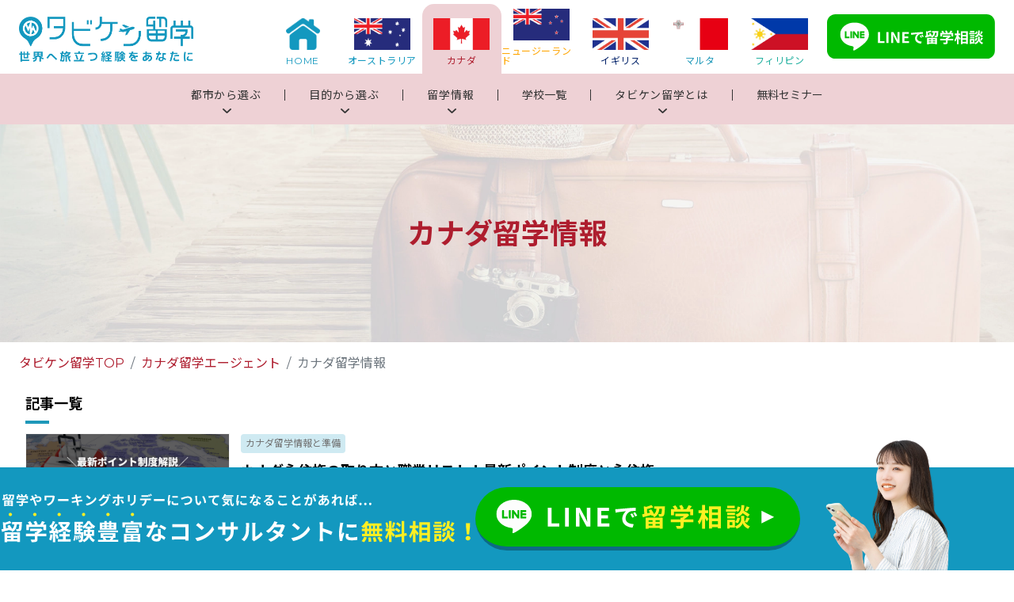

--- FILE ---
content_type: text/html; charset=UTF-8
request_url: https://tabiken-ryugaku.co.jp/ca/blog/
body_size: 16174
content:
<!DOCTYPE html>
<html>

<head>
  <meta charset="utf-8">
  <meta name="viewport" content="width=device-width, initial-scale=1, shrink-to-fit=no">
  <meta name="author" content="">
  <!-- HTML5 shim and Respond.js IE8 support of HTML5 elements and media queries -->
  <!--[if lt IE 9]>
    <script src="https://tabiken-ryugaku.co.jp/ca/wp-content/themes/tabiken/js/html5shiv-printshiv.min.js"></script>
    <script src="https://tabiken-ryugaku.co.jp/ca/wp-content/themes/tabiken/js/respond.min.js"></script>
  <![endif]-->
    
		<!-- All in One SEO 4.4.6 - aioseo.com -->
		<title>記事一覧</title>
		<meta name="robots" content="max-image-preview:large" />
		<link rel="canonical" href="https://tabiken-ryugaku.co.jp/ca/blog/" />
		<meta name="generator" content="All in One SEO (AIOSEO) 4.4.6" />
		<meta property="og:locale" content="ja_JP" />
		<meta property="og:site_name" content="カナダの留学エージェントならタビケン留学 | カナダ留学・ワーホリならタビケン留学。タビケン留学は世界100以上の教育機関の正式出願窓口となっているので、 学校に代わって渡航前の準備やビザ申請から現地生活までを 幅広く無料でサポート提供が可能な留学エージェントです。" />
		<meta property="og:type" content="activity" />
		<meta property="og:title" content="記事一覧" />
		<meta property="og:url" content="https://tabiken-ryugaku.co.jp/ca/blog/" />
		<meta property="og:image" content="https://tabiken-ryugaku.co.jp/ca/wp-content/uploads/sites/4/2024/08/20240806_OGP.jpg" />
		<meta property="og:image:secure_url" content="https://tabiken-ryugaku.co.jp/ca/wp-content/uploads/sites/4/2024/08/20240806_OGP.jpg" />
		<meta property="og:image:width" content="1200" />
		<meta property="og:image:height" content="630" />
		<meta name="twitter:card" content="summary" />
		<meta name="twitter:title" content="記事一覧" />
		<meta name="twitter:image" content="https://tabiken-ryugaku.co.jp/ca/wp-content/uploads/sites/4/2024/08/20240806_OGP.jpg" />
		<meta name="google" content="nositelinkssearchbox" />
		<!-- All in One SEO -->

<link rel='stylesheet' id='wp-block-library-css' href='https://tabiken-ryugaku.co.jp/ca/wp-includes/css/dist/block-library/style.min.css?ver=6.3.7' type='text/css' media='all' />
<style id='classic-theme-styles-inline-css' type='text/css'>
/*! This file is auto-generated */
.wp-block-button__link{color:#fff;background-color:#32373c;border-radius:9999px;box-shadow:none;text-decoration:none;padding:calc(.667em + 2px) calc(1.333em + 2px);font-size:1.125em}.wp-block-file__button{background:#32373c;color:#fff;text-decoration:none}
</style>
<style id='global-styles-inline-css' type='text/css'>
body{--wp--preset--color--black: #000000;--wp--preset--color--cyan-bluish-gray: #abb8c3;--wp--preset--color--white: #ffffff;--wp--preset--color--pale-pink: #f78da7;--wp--preset--color--vivid-red: #cf2e2e;--wp--preset--color--luminous-vivid-orange: #ff6900;--wp--preset--color--luminous-vivid-amber: #fcb900;--wp--preset--color--light-green-cyan: #7bdcb5;--wp--preset--color--vivid-green-cyan: #00d084;--wp--preset--color--pale-cyan-blue: #8ed1fc;--wp--preset--color--vivid-cyan-blue: #0693e3;--wp--preset--color--vivid-purple: #9b51e0;--wp--preset--gradient--vivid-cyan-blue-to-vivid-purple: linear-gradient(135deg,rgba(6,147,227,1) 0%,rgb(155,81,224) 100%);--wp--preset--gradient--light-green-cyan-to-vivid-green-cyan: linear-gradient(135deg,rgb(122,220,180) 0%,rgb(0,208,130) 100%);--wp--preset--gradient--luminous-vivid-amber-to-luminous-vivid-orange: linear-gradient(135deg,rgba(252,185,0,1) 0%,rgba(255,105,0,1) 100%);--wp--preset--gradient--luminous-vivid-orange-to-vivid-red: linear-gradient(135deg,rgba(255,105,0,1) 0%,rgb(207,46,46) 100%);--wp--preset--gradient--very-light-gray-to-cyan-bluish-gray: linear-gradient(135deg,rgb(238,238,238) 0%,rgb(169,184,195) 100%);--wp--preset--gradient--cool-to-warm-spectrum: linear-gradient(135deg,rgb(74,234,220) 0%,rgb(151,120,209) 20%,rgb(207,42,186) 40%,rgb(238,44,130) 60%,rgb(251,105,98) 80%,rgb(254,248,76) 100%);--wp--preset--gradient--blush-light-purple: linear-gradient(135deg,rgb(255,206,236) 0%,rgb(152,150,240) 100%);--wp--preset--gradient--blush-bordeaux: linear-gradient(135deg,rgb(254,205,165) 0%,rgb(254,45,45) 50%,rgb(107,0,62) 100%);--wp--preset--gradient--luminous-dusk: linear-gradient(135deg,rgb(255,203,112) 0%,rgb(199,81,192) 50%,rgb(65,88,208) 100%);--wp--preset--gradient--pale-ocean: linear-gradient(135deg,rgb(255,245,203) 0%,rgb(182,227,212) 50%,rgb(51,167,181) 100%);--wp--preset--gradient--electric-grass: linear-gradient(135deg,rgb(202,248,128) 0%,rgb(113,206,126) 100%);--wp--preset--gradient--midnight: linear-gradient(135deg,rgb(2,3,129) 0%,rgb(40,116,252) 100%);--wp--preset--font-size--small: 13px;--wp--preset--font-size--medium: 20px;--wp--preset--font-size--large: 36px;--wp--preset--font-size--x-large: 42px;--wp--preset--spacing--20: 0.44rem;--wp--preset--spacing--30: 0.67rem;--wp--preset--spacing--40: 1rem;--wp--preset--spacing--50: 1.5rem;--wp--preset--spacing--60: 2.25rem;--wp--preset--spacing--70: 3.38rem;--wp--preset--spacing--80: 5.06rem;--wp--preset--shadow--natural: 6px 6px 9px rgba(0, 0, 0, 0.2);--wp--preset--shadow--deep: 12px 12px 50px rgba(0, 0, 0, 0.4);--wp--preset--shadow--sharp: 6px 6px 0px rgba(0, 0, 0, 0.2);--wp--preset--shadow--outlined: 6px 6px 0px -3px rgba(255, 255, 255, 1), 6px 6px rgba(0, 0, 0, 1);--wp--preset--shadow--crisp: 6px 6px 0px rgba(0, 0, 0, 1);}:where(.is-layout-flex){gap: 0.5em;}:where(.is-layout-grid){gap: 0.5em;}body .is-layout-flow > .alignleft{float: left;margin-inline-start: 0;margin-inline-end: 2em;}body .is-layout-flow > .alignright{float: right;margin-inline-start: 2em;margin-inline-end: 0;}body .is-layout-flow > .aligncenter{margin-left: auto !important;margin-right: auto !important;}body .is-layout-constrained > .alignleft{float: left;margin-inline-start: 0;margin-inline-end: 2em;}body .is-layout-constrained > .alignright{float: right;margin-inline-start: 2em;margin-inline-end: 0;}body .is-layout-constrained > .aligncenter{margin-left: auto !important;margin-right: auto !important;}body .is-layout-constrained > :where(:not(.alignleft):not(.alignright):not(.alignfull)){max-width: var(--wp--style--global--content-size);margin-left: auto !important;margin-right: auto !important;}body .is-layout-constrained > .alignwide{max-width: var(--wp--style--global--wide-size);}body .is-layout-flex{display: flex;}body .is-layout-flex{flex-wrap: wrap;align-items: center;}body .is-layout-flex > *{margin: 0;}body .is-layout-grid{display: grid;}body .is-layout-grid > *{margin: 0;}:where(.wp-block-columns.is-layout-flex){gap: 2em;}:where(.wp-block-columns.is-layout-grid){gap: 2em;}:where(.wp-block-post-template.is-layout-flex){gap: 1.25em;}:where(.wp-block-post-template.is-layout-grid){gap: 1.25em;}.has-black-color{color: var(--wp--preset--color--black) !important;}.has-cyan-bluish-gray-color{color: var(--wp--preset--color--cyan-bluish-gray) !important;}.has-white-color{color: var(--wp--preset--color--white) !important;}.has-pale-pink-color{color: var(--wp--preset--color--pale-pink) !important;}.has-vivid-red-color{color: var(--wp--preset--color--vivid-red) !important;}.has-luminous-vivid-orange-color{color: var(--wp--preset--color--luminous-vivid-orange) !important;}.has-luminous-vivid-amber-color{color: var(--wp--preset--color--luminous-vivid-amber) !important;}.has-light-green-cyan-color{color: var(--wp--preset--color--light-green-cyan) !important;}.has-vivid-green-cyan-color{color: var(--wp--preset--color--vivid-green-cyan) !important;}.has-pale-cyan-blue-color{color: var(--wp--preset--color--pale-cyan-blue) !important;}.has-vivid-cyan-blue-color{color: var(--wp--preset--color--vivid-cyan-blue) !important;}.has-vivid-purple-color{color: var(--wp--preset--color--vivid-purple) !important;}.has-black-background-color{background-color: var(--wp--preset--color--black) !important;}.has-cyan-bluish-gray-background-color{background-color: var(--wp--preset--color--cyan-bluish-gray) !important;}.has-white-background-color{background-color: var(--wp--preset--color--white) !important;}.has-pale-pink-background-color{background-color: var(--wp--preset--color--pale-pink) !important;}.has-vivid-red-background-color{background-color: var(--wp--preset--color--vivid-red) !important;}.has-luminous-vivid-orange-background-color{background-color: var(--wp--preset--color--luminous-vivid-orange) !important;}.has-luminous-vivid-amber-background-color{background-color: var(--wp--preset--color--luminous-vivid-amber) !important;}.has-light-green-cyan-background-color{background-color: var(--wp--preset--color--light-green-cyan) !important;}.has-vivid-green-cyan-background-color{background-color: var(--wp--preset--color--vivid-green-cyan) !important;}.has-pale-cyan-blue-background-color{background-color: var(--wp--preset--color--pale-cyan-blue) !important;}.has-vivid-cyan-blue-background-color{background-color: var(--wp--preset--color--vivid-cyan-blue) !important;}.has-vivid-purple-background-color{background-color: var(--wp--preset--color--vivid-purple) !important;}.has-black-border-color{border-color: var(--wp--preset--color--black) !important;}.has-cyan-bluish-gray-border-color{border-color: var(--wp--preset--color--cyan-bluish-gray) !important;}.has-white-border-color{border-color: var(--wp--preset--color--white) !important;}.has-pale-pink-border-color{border-color: var(--wp--preset--color--pale-pink) !important;}.has-vivid-red-border-color{border-color: var(--wp--preset--color--vivid-red) !important;}.has-luminous-vivid-orange-border-color{border-color: var(--wp--preset--color--luminous-vivid-orange) !important;}.has-luminous-vivid-amber-border-color{border-color: var(--wp--preset--color--luminous-vivid-amber) !important;}.has-light-green-cyan-border-color{border-color: var(--wp--preset--color--light-green-cyan) !important;}.has-vivid-green-cyan-border-color{border-color: var(--wp--preset--color--vivid-green-cyan) !important;}.has-pale-cyan-blue-border-color{border-color: var(--wp--preset--color--pale-cyan-blue) !important;}.has-vivid-cyan-blue-border-color{border-color: var(--wp--preset--color--vivid-cyan-blue) !important;}.has-vivid-purple-border-color{border-color: var(--wp--preset--color--vivid-purple) !important;}.has-vivid-cyan-blue-to-vivid-purple-gradient-background{background: var(--wp--preset--gradient--vivid-cyan-blue-to-vivid-purple) !important;}.has-light-green-cyan-to-vivid-green-cyan-gradient-background{background: var(--wp--preset--gradient--light-green-cyan-to-vivid-green-cyan) !important;}.has-luminous-vivid-amber-to-luminous-vivid-orange-gradient-background{background: var(--wp--preset--gradient--luminous-vivid-amber-to-luminous-vivid-orange) !important;}.has-luminous-vivid-orange-to-vivid-red-gradient-background{background: var(--wp--preset--gradient--luminous-vivid-orange-to-vivid-red) !important;}.has-very-light-gray-to-cyan-bluish-gray-gradient-background{background: var(--wp--preset--gradient--very-light-gray-to-cyan-bluish-gray) !important;}.has-cool-to-warm-spectrum-gradient-background{background: var(--wp--preset--gradient--cool-to-warm-spectrum) !important;}.has-blush-light-purple-gradient-background{background: var(--wp--preset--gradient--blush-light-purple) !important;}.has-blush-bordeaux-gradient-background{background: var(--wp--preset--gradient--blush-bordeaux) !important;}.has-luminous-dusk-gradient-background{background: var(--wp--preset--gradient--luminous-dusk) !important;}.has-pale-ocean-gradient-background{background: var(--wp--preset--gradient--pale-ocean) !important;}.has-electric-grass-gradient-background{background: var(--wp--preset--gradient--electric-grass) !important;}.has-midnight-gradient-background{background: var(--wp--preset--gradient--midnight) !important;}.has-small-font-size{font-size: var(--wp--preset--font-size--small) !important;}.has-medium-font-size{font-size: var(--wp--preset--font-size--medium) !important;}.has-large-font-size{font-size: var(--wp--preset--font-size--large) !important;}.has-x-large-font-size{font-size: var(--wp--preset--font-size--x-large) !important;}
.wp-block-navigation a:where(:not(.wp-element-button)){color: inherit;}
:where(.wp-block-post-template.is-layout-flex){gap: 1.25em;}:where(.wp-block-post-template.is-layout-grid){gap: 1.25em;}
:where(.wp-block-columns.is-layout-flex){gap: 2em;}:where(.wp-block-columns.is-layout-grid){gap: 2em;}
.wp-block-pullquote{font-size: 1.5em;line-height: 1.6;}
</style>
<link rel='stylesheet' id='toc-screen-css' href='https://tabiken-ryugaku.co.jp/ca/wp-content/plugins/table-of-contents-plus/screen.min.css?ver=2309' type='text/css' media='all' />
<link rel='stylesheet' id='wordpress-popular-posts-css-css' href='https://tabiken-ryugaku.co.jp/ca/wp-content/plugins/wordpress-popular-posts/assets/css/wpp.css?ver=6.3.2' type='text/css' media='all' />
<link rel='stylesheet' id='parent-style-css' href='https://tabiken-ryugaku.co.jp/ca/wp-content/themes/tabiken/style.css?v=1694707189&#038;ver=6.3.7' type='text/css' media='all' />
<link rel='stylesheet' id='child-style-css' href='https://tabiken-ryugaku.co.jp/ca/wp-content/themes/tabiken-ca/style.css?v=1694707189&#038;ver=6.3.7' type='text/css' media='all' />
<script id="wpp-json" type="application/json">
{"sampling_active":0,"sampling_rate":100,"ajax_url":"https:\/\/tabiken-ryugaku.co.jp\/ca\/wp-json\/wordpress-popular-posts\/v1\/popular-posts","api_url":"https:\/\/tabiken-ryugaku.co.jp\/ca\/wp-json\/wordpress-popular-posts","ID":3051,"token":"95252d180b","lang":0,"debug":0}
</script>
<script type='text/javascript' src='https://tabiken-ryugaku.co.jp/ca/wp-content/plugins/wordpress-popular-posts/assets/js/wpp.min.js?ver=6.3.2' id='wpp-js-js'></script>
<link rel="https://api.w.org/" href="https://tabiken-ryugaku.co.jp/ca/wp-json/" /><link rel="alternate" type="application/json" href="https://tabiken-ryugaku.co.jp/ca/wp-json/wp/v2/pages/3051" /><link rel="EditURI" type="application/rsd+xml" title="RSD" href="https://tabiken-ryugaku.co.jp/ca/xmlrpc.php?rsd" />
<meta name="generator" content="WordPress 6.3.7" />
<link rel='shortlink' href='https://tabiken-ryugaku.co.jp/ca/?p=3051' />
<link rel="alternate" type="application/json+oembed" href="https://tabiken-ryugaku.co.jp/ca/wp-json/oembed/1.0/embed?url=https%3A%2F%2Ftabiken-ryugaku.co.jp%2Fca%2Fblog%2F" />
<link rel="alternate" type="text/xml+oembed" href="https://tabiken-ryugaku.co.jp/ca/wp-json/oembed/1.0/embed?url=https%3A%2F%2Ftabiken-ryugaku.co.jp%2Fca%2Fblog%2F&#038;format=xml" />
<link rel="apple-touch-icon" sizes="180x180" href="/ca/wp-content/uploads/sites/4/fbrfg/apple-touch-icon.png">
<link rel="icon" type="image/png" sizes="32x32" href="/ca/wp-content/uploads/sites/4/fbrfg/favicon-32x32.png">
<link rel="icon" type="image/png" sizes="16x16" href="/ca/wp-content/uploads/sites/4/fbrfg/favicon-16x16.png">
<link rel="manifest" href="/ca/wp-content/uploads/sites/4/fbrfg/site.webmanifest">
<link rel="shortcut icon" href="/ca/wp-content/uploads/sites/4/fbrfg/favicon.ico">
<meta name="msapplication-TileColor" content="#ffffff">
<meta name="msapplication-config" content="/ca/wp-content/uploads/sites/4/fbrfg/browserconfig.xml">
<meta name="theme-color" content="#ffffff">            <style id="wpp-loading-animation-styles">@-webkit-keyframes bgslide{from{background-position-x:0}to{background-position-x:-200%}}@keyframes bgslide{from{background-position-x:0}to{background-position-x:-200%}}.wpp-widget-placeholder,.wpp-widget-block-placeholder,.wpp-shortcode-placeholder{margin:0 auto;width:60px;height:3px;background:#dd3737;background:linear-gradient(90deg,#dd3737 0%,#571313 10%,#dd3737 100%);background-size:200% auto;border-radius:3px;-webkit-animation:bgslide 1s infinite linear;animation:bgslide 1s infinite linear}</style>
            <style type="text/css">.recentcomments a{display:inline !important;padding:0 !important;margin:0 !important;}</style>  <script type="application/ld+json">
{
  "@context": "https://schema.org",
  "@type": "Corporation",
  "name": "海外留学エージェントのタビケン留学",
  "url": "https://tabiken-ryugaku.co.jp/ca/blog/",
  "logo": "https://tabiken-ryugaku.co.jp/wp-content/themes/tabiken/images/common/logo-tabiken.webp",
  "address": {
    "@type": "PostalAddress",
    "streetAddress": "1丁目7-12大戸ビルB1F103",
    "addressLocality": "福岡市中央区清川",
    "addressRegion": "福岡県",
    "postalCode": "810-0005",
    "addressCountry": "JP"
  },
  "publisher": {
    "@type": "Organization",
    "name": "海外留学エージェントのタビケン留学",
    "logo": {
      "@type": "ImageObject",
      "url": "https://tabiken-ryugaku.co.jp/wp-content/themes/tabiken/images/common/logo-tabiken.webp",
      "width": "1200",
      "height": "312"
    }
  }
}
</script>  <link rel="stylesheet" href="https://cdn.jsdelivr.net/npm/swiper@8/swiper-bundle.min.css">
  <link rel="stylesheet" href="https://cdnjs.cloudflare.com/ajax/libs/jqueryui/1.12.1/themes/base/jquery-ui.min.css">
  <link rel="stylesheet" href="https://tabiken-ryugaku.co.jp/ca/wp-content/themes/tabiken/css/style-uk.css?v=20260123063118">
  <link rel="stylesheet" href="https://unpkg.com/scroll-hint@1.1.10/css/scroll-hint.css">
  <link rel="stylesheet" href="https://tabiken-ryugaku.co.jp/ca/wp-content/themes/tabiken/assets/fontawesome/css/all.min.css">
  <link rel="stylesheet" href="https://tabiken-ryugaku.co.jp/ca/wp-content/themes/tabiken/style.css?v=20260123063118">
  <link rel="stylesheet" href="https://tabiken-ryugaku.co.jp/ca/wp-content/themes/tabiken/css/style.min.css?v=20260123063118">
  <link rel="stylesheet" href="https://tabiken-ryugaku.co.jp/ca/wp-content/themes/tabiken/css/style-common.css?v=20260123063118">

  <!-- Google Tag Manager -->
<script>(function(w,d,s,l,i){w[l]=w[l]||[];w[l].push({'gtm.start':
new Date().getTime(),event:'gtm.js'});var f=d.getElementsByTagName(s)[0],
j=d.createElement(s),dl=l!='dataLayer'?'&l='+l:'';j.async=true;j.src=
'https://www.googletagmanager.com/gtm.js?id='+i+dl;f.parentNode.insertBefore(j,f);
})(window,document,'script','dataLayer','GTM-WGVKRQX3');</script>
<!-- End Google Tag Manager -->

<!-- Google Tag Manager -->
<script>(function(w,d,s,l,i){w[l]=w[l]||[];w[l].push({'gtm.start':
new Date().getTime(),event:'gtm.js'});var f=d.getElementsByTagName(s)[0],
j=d.createElement(s),dl=l!='dataLayer'?'&l='+l:'';j.async=true;j.src=
'https://www.googletagmanager.com/gtm.js?id='+i+dl;f.parentNode.insertBefore(j,f);
})(window,document,'script','dataLayer','GTM-W55RBN96');</script>
<!-- End Google Tag Manager -->  <!-- Global site tag (gtag.js) - Google Ads: AW-10905320213 -->
<script async src="https://www.googletagmanager.com/gtag/js?id=AW-10905320213"></script>
<script>
  window.dataLayer = window.dataLayer || [];
  function gtag(){dataLayer.push(arguments);}
  gtag('js', new Date());

  gtag('config', 'AW-10905320213');
</script>
  <!-- Google tag (gtag.js) -->
<script async src="https://www.googletagmanager.com/gtag/js?id=AW-11364865990"></script>
<script>
  window.dataLayer = window.dataLayer || [];
  function gtag(){dataLayer.push(arguments);}
  gtag('js', new Date());
  gtag('config', 'AW-11364865990');
</script>
  <!-- Event snippet for LINE 友達追加 conversion page -->
<script>
  gtag('event', 'conversion', {'send_to': 'AW-725550858/mrcDCN3uiqYBEIqO_NkC'});
</script>  <!-- Event snippet for 電話番号_ 海外 conversion page
In your html page, add the snippet and call gtag_report_conversion when someone clicks on the chosen link or button. -->
<script>
function gtag_report_conversion(url) {
  var callback = function () {
    if (typeof(url) != 'undefined') {
      window.location = url;
    }
  };
  gtag('event', 'conversion', {
      'send_to': 'AW-725550858/YGyCCLzoiqYBEIqO_NkC',
      'event_callback': callback
  });
  return false;
}
</script>  <!-- Event snippet for 電話番号_国内 conversion page
In your html page, add the snippet and call gtag_report_conversion when someone clicks on the chosen link or button. -->
<script>
function gtag_report_conversion(url) {
  var callback = function () {
    if (typeof(url) != 'undefined') {
      window.location = url;
    }
  };
  gtag('event', 'conversion', {
      'send_to': 'AW-725550858/JFqGCKbwiqYBEIqO_NkC',
      'event_callback': callback
  });
  return false;
}
</script>    <script src="https://analytics.ahrefs.com/analytics.js" data-key="citQ+5MNdyd5PruQgZcLlw" async></script>
  
</head>

<body class="can">
<!-- Google Tag Manager (noscript) -->
<noscript><iframe src="https://www.googletagmanager.com/ns.html?id=GTM-WGVKRQX3"
height="0" width="0" style="display:none;visibility:hidden"></iframe></noscript>
<!-- End Google Tag Manager (noscript) -->

<!-- Google Tag Manager (noscript) -->
<noscript><iframe src="https://www.googletagmanager.com/ns.html?id=GTM-W55RBN96"
height="0" width="0" style="display:none;visibility:hidden"></iframe></noscript>
<!-- End Google Tag Manager (noscript) -->    <!-- ヘッダー ここから -->
    <header class="header">
        <div class="header__inner header__flex">
    <div class="header__head">

                <h1><a href="/" class="header__logo"><img src="https://tabiken-ryugaku.co.jp/ca/wp-content/themes/tabiken/images/common/logo-tabiken.webp" width="258" height="67" alt="タビケン留学" loading="lazy"></a></h1>
                
        <div class="header__hamburger"><span></span><span></span><span></span></div>
    </div>
    <nav class="header__nav">
        <ul class="header__nav-global">
            <li class="header__nav-global__item base"><a href="/">
                    <img src="https://tabiken-ryugaku.co.jp/ca/wp-content/themes/tabiken/images/common/nav-home.webp" class="pc-icon" width="43" height="40" alt="HOME" loading="lazy">
                    <img src="https://tabiken-ryugaku.co.jp/ca/wp-content/themes/tabiken/images/common/nav-home_w.webp" class="sp-icon" width="43" height="40" alt="HOME" loading="lazy">
                    <p class="text">HOME</p>
                </a></li>
            <li class="header__nav-global__item aus"><a href="/au/">
                    <img src="https://tabiken-ryugaku.co.jp/ca/wp-content/themes/tabiken/images/common/fig-aus.webp" width="71" height="40" alt="国旗：オーストラリア" loading="lazy">
                    <p class="text">オーストラリア</p>
                </a></li>
            <li class="header__nav-global__item can"><a href="/ca/">
                    <img src="https://tabiken-ryugaku.co.jp/ca/wp-content/themes/tabiken/images/common/fig-can.webp" width="71" height="40" alt="国旗：カナダ" loading="lazy">
                    <p class="text">カナダ</p>
                </a></li>
            <li class="header__nav-global__item nzl"><a href="/nz/">
                    <img src="https://tabiken-ryugaku.co.jp/ca/wp-content/themes/tabiken/images/common/fig-nzl.webp" width="71" height="40" alt="国旗：ニュージーランド" loading="lazy">
                    <p class="text">ニュージーランド</p>
                </a></li>
                 <li class="header__nav-global__item uk"><a href="/uk/">
                    <img src="https://tabiken-ryugaku.co.jp/ca/wp-content/themes/tabiken/images/common/fig-uk.webp" width="71" height="40" alt="国旗：イギリス" loading="lazy">
                    <p class="text">イギリス</p>
                </a></li>
                <li class="header__nav-global__item mt"><a href="/mt/">
                    <img src="https://tabiken-ryugaku.co.jp/ca/wp-content/themes/tabiken/images/common/fig-mt.webp" width="71" height="40" alt="国旗：マルタ" loading="lazy">
                    <p class="text">マルタ</p>
                </a></li>
            <li class="header__nav-global__item ph"><a href="/ph/">
                    <img src="https://tabiken-ryugaku.co.jp/ca/wp-content/themes/tabiken/images/common/fig-ph.webp" width="71" height="40" alt="国旗：フィリピン" loading="lazy">
                    <p class="text">フィリピン</p>
                </a></li>

                    </ul>
        <a href="/line/" target="_blank" class="header__nav-global__btn"><img src="https://tabiken-ryugaku.co.jp/ca/wp-content/themes/tabiken/images/common/btn-line.svg" width="245" height="65" alt="LINEで留学相談" loading="lazy"></a>
    </nav>
</div>
            <div class="header__submenu">
                <div class="header__inner header__submenu__container">
                    <ul class="header__submenu__list">
                        <li class="header__submenu__list__item">
                            <p class="category-link"><span>都市から選ぶ</span><i class="fa-solid fa-angle-right icon"></i></p>
                            <div class="dropmenu">
                                <div class="dropmenu__list">
                                    <div class="dropmenu__list__item">
                                        <a href="/ca/#city"><img src="https://tabiken-ryugaku.co.jp/ca/wp-content/themes/tabiken/images/navi/ca/navi-1-1.webp" width="210" height="118" alt="ビクトリア"></a>
                                        <a href="/ca/#city" class="dropmenu__list__item__title">ビクトリア<i class="fa-solid fa-angle-right icon"></i></a>
                                    </div>
                                    <div class="dropmenu__list__item">
                                        <a href="/ca/#city"><img src="https://tabiken-ryugaku.co.jp/ca/wp-content/themes/tabiken/images/navi/ca/navi-1-2.webp" width="210" height="118" alt="バンクーバー"></a>
                                        <a href="/ca/#city" class="dropmenu__list__item__title">バンクーバー<i class="fa-solid fa-angle-right icon"></i></a>
                                    </div>
                                    <div class="dropmenu__list__item">
                                        <a href="/ca/#city"><img src="https://tabiken-ryugaku.co.jp/ca/wp-content/themes/tabiken/images/navi/ca/navi-1-3.webp" width="210" height="118" alt="カルガリー"></a>
                                        <a href="/ca/#city" class="dropmenu__list__item__title">カルガリー<i class="fa-solid fa-angle-right icon"></i></a>
                                    </div>
                                    <div class="dropmenu__list__item">
                                        <a href="/ca/#city"><img src="https://tabiken-ryugaku.co.jp/ca/wp-content/themes/tabiken/images/navi/ca/navi-1-4.webp" width="210" height="118" alt="トロント"></a>
                                        <a href="/ca/#city" class="dropmenu__list__item__title">トロント<i class="fa-solid fa-angle-right icon"></i></a>
                                    </div>
                                    <div class="dropmenu__list__item">
                                        <a href="/ca/#city"><img src="https://tabiken-ryugaku.co.jp/ca/wp-content/themes/tabiken/images/navi/ca/navi-1-5.webp" width="210" height="118" alt="モントリオール"></a>
                                        <a href="/ca/#city" class="dropmenu__list__item__title">モントリオール<i class="fa-solid fa-angle-right icon"></i></a>
                                    </div>
                                </div>
                            </div>
                        </li>
                        <li class="header__submenu__list__item">
                            <p class="category-link"><span>目的から選ぶ</span><i class="fa-solid fa-angle-right icon"></i></p>
                            <div class="dropmenu">
                                <div class="dropmenu__list">
                                    <div class="dropmenu__list__item">
                                        <a href="/ca/wh/"><img src="https://tabiken-ryugaku.co.jp/ca/wp-content/themes/tabiken/images/navi/navi-2-1.webp" width="210" height="118" alt="ワーキングホリデー"></a>
                                        <a href="/ca/wh/" class="dropmenu__list__item__title">ワーキングホリデー<i class="fa-solid fa-angle-right icon"></i></a>
                                    </div>
                                    <div class="dropmenu__list__item">
                                        <a href="/ca/#method-2"><img src="https://tabiken-ryugaku.co.jp/ca/wp-content/themes/tabiken/images/navi/navi-2-2.webp" width="210" height="118" alt="語学留学"></a>
                                        <a href="/ca/#method-2" class="dropmenu__list__item__title">語学留学（学生ビザ）<i class="fa-solid fa-angle-right icon"></i></a>
                                    </div>
                                    <div class="dropmenu__list__item">
                                        <a href="/ca/#method-3"><img src="https://tabiken-ryugaku.co.jp/ca/wp-content/themes/tabiken/images/navi/navi-2-4.webp" width="210" height="118" alt="短期語学留学"></a>
                                        <a href="/ca/#method-3" class="dropmenu__list__item__title">短期語学留学（観光ビザ）<i class="fa-solid fa-angle-right icon"></i></a>
                                    </div>
                                    <div class="dropmenu__list__item">
                                        <a href="/ca/#method-4"><img src="https://tabiken-ryugaku.co.jp/ca/wp-content/themes/tabiken/images/navi/navi-2-3.webp" width="210" height="118" alt="専門留学/Co-op"></a>
                                        <a href="/ca/#method-4" class="dropmenu__list__item__title">専門留学/Co-op（学生ビザ）<i class="fa-solid fa-angle-right icon"></i></a>
                                    </div>
                                    <div class="dropmenu__list__item">
                                        <a href="/multiple/"><img src="https://tabiken-ryugaku.co.jp/ca/wp-content/themes/tabiken/images/navi/navi-2-9.webp" width="210" height="118" alt="2カ国留学"></a>
                                        <a href="/multiple/" class="dropmenu__list__item__title">2カ国留学<i class="fa-solid fa-angle-right icon"></i></a>
                                    </div>
                                    <div class="dropmenu__list__item">
                                        <a href="/beginner/"><img src="https://tabiken-ryugaku.co.jp/ca/wp-content/themes/tabiken/images/navi/navi-2-8.webp" width="210" height="118" alt="はじめての方へ"></a>
                                        <a href="/beginner/" class="dropmenu__list__item__title">はじめての方へ<i class="fa-solid fa-angle-right icon"></i></a>
                                    </div>
                                </div>
                            </div>
                        </li>
                        <li class="header__submenu__list__item">
                            <p class="category-link"><span>留学情報</span><i class="fa-solid fa-angle-right icon"></i></p>
                            <div class="dropmenu">
                                <div class="dropmenu__list">
                                    <div class="dropmenu__list__item">
                                        <img src="https://tabiken-ryugaku.co.jp/ca/wp-content/themes/tabiken/images/navi/ca/navi-3-1.webp" width="210" height="118" alt="留学マニュアル">
                                        <a href="https://tabiken-ryugaku.co.jp/ca/manual/" class="dropmenu__list__item__title">留学マニュアル<i class="fa-solid fa-angle-right icon"></i></a>
                                        <ul class="link-list">
                                            <li class="link-list__item"><a href="https://tabiken-ryugaku.co.jp/ca/manual_category/recommend">おすすめ<i class="fa-solid fa-angle-right icon"></i></a></li>
                                            <li class="link-list__item"><a href="https://tabiken-ryugaku.co.jp/ca/manual_category/basicinfo">基本情報<i class="fa-solid fa-angle-right icon"></i></a></li>
                                            <li class="link-list__item"><a href="https://tabiken-ryugaku.co.jp/ca/manual_category/preparation">渡航前準備<i class="fa-solid fa-angle-right icon"></i></a></li>
                                            <li class="link-list__item"><a href="https://tabiken-ryugaku.co.jp/ca/manual_category/life">現地生活<i class="fa-solid fa-angle-right icon"></i></a></li>
                                                                                                                                                                                <li class="link-list__item"><a href="https://tabiken-ryugaku.co.jp/ca/manual_category/house">家・住まい関連<i class="fa-solid fa-angle-right icon"></i></a></li>
                                        </ul>
                                    </div>
                                    <div class="dropmenu__list__item">
                                        <img src="https://tabiken-ryugaku.co.jp/ca/wp-content/themes/tabiken/images/navi/ca/navi-3-2.webp" width="210" height="118" alt="留学ブログ">
                                        <a href="https://tabiken-ryugaku.co.jp/ca/blog/" class="dropmenu__list__item__title">留学ブログ<i class="fa-solid fa-angle-right icon"></i></a>
                                        <ul class="link-list">
                                            <li class="link-list__item"><a href="https://tabiken-ryugaku.co.jp/ca/category/school/">カナダの学校情報<i class="fa-solid fa-angle-right icon"></i></a></li>
                                            <li class="link-list__item"><a href="https://tabiken-ryugaku.co.jp/ca/category/life/">カナダの生活情報<i class="fa-solid fa-angle-right icon"></i></a></li>
                                            <li class="link-list__item"><a href="https://tabiken-ryugaku.co.jp/ca/category/ryugaku/">カナダ留学情報と準備<i class="fa-solid fa-angle-right icon"></i></a></li>
                                        </ul>
                                    </div>
                                    <div class="dropmenu__list__item">
                                        <img src="https://tabiken-ryugaku.co.jp/ca/wp-content/themes/tabiken/images/navi/ca/navi-3-3.webp" width="210" height="118" alt="キャンペーン・ニュース">
                                        <a href="https://tabiken-ryugaku.co.jp/ca/campaign-news-list/" class="dropmenu__list__item__title">キャンペーン・ニュース<i class="fa-solid fa-angle-right icon"></i></a>
                                        <ul class="link-list">
                                            <li class="link-list__item"><a href="https://tabiken-ryugaku.co.jp/ca/category/campaign/">キャンペーン<i class="fa-solid fa-angle-right icon"></i></a></li>
                                            <li class="link-list__item"><a href="https://tabiken-ryugaku.co.jp/ca/category/news/">ニュース<i class="fa-solid fa-angle-right icon"></i></a></li>
                                        </ul>
                                    </div>
                                </div>
                            </div>
                        </li>
                        <li class="header__submenu__list__item">
                            <a href="https://tabiken-ryugaku.co.jp/ca/school/" class="category-link"><span>学校一覧</span></a>
                        </li>
                        <li class="header__submenu__list__item">
                            <p class="category-link"><span>タビケン留学とは</span><i class="fa-solid fa-angle-right icon"></i></p>
                            <div class="dropmenu">
                                <div class="dropmenu__list">
                                    <div class="dropmenu__list__item">
                                        <a href="/ca/#support"><img src="https://tabiken-ryugaku.co.jp/ca/wp-content/themes/tabiken/images/navi/navi-4-1.webp" width="210" height="118" alt="サポート一覧"></a>
                                        <a href="/ca/#support" class="dropmenu__list__item__title">サポート一覧<i class="fa-solid fa-angle-right icon"></i></a>
                                    </div>
                                    <div class="dropmenu__list__item">
                                        <a href="/strength/"><img src="https://tabiken-ryugaku.co.jp/ca/wp-content/themes/tabiken/images/navi/navi-4-2.webp" width="210" height="118" alt="選ばれる理由"></a>
                                        <a href="/strength/" class="dropmenu__list__item__title">選ばれる理由<i class="fa-solid fa-angle-right icon"></i></a>
                                    </div>
                                    <div class="dropmenu__list__item">
                                        <a href="/guarantee/"><img src="https://tabiken-ryugaku.co.jp/ca/wp-content/themes/tabiken/images/navi/navi-4-3.webp" width="210" height="118" alt="最低価格保証"></a>
                                        <a href="/guarantee/" class="dropmenu__list__item__title">最低価格保証<i class="fa-solid fa-angle-right icon"></i></a>
                                    </div>
                                                                        <div class="dropmenu__list__item">
                                        <a href="#faq"><img src="https://tabiken-ryugaku.co.jp/ca/wp-content/themes/tabiken/images/navi/navi-4-5.webp" width="210" height="118" alt="よくある質問"></a>
                                        <a href="#faq" class="dropmenu__list__item__title">よくある質問<i class="fa-solid fa-angle-right icon"></i></a>
                                    </div>
                                    <div class="dropmenu__list__item">
                                        <a href="/flow/"><img src="https://tabiken-ryugaku.co.jp/ca/wp-content/themes/tabiken/images/navi/navi-4-6.webp" width="210" height="118" alt="留学までの流れ"></a>
                                        <a href="/flow/" class="dropmenu__list__item__title">留学までの流れ<i class="fa-solid fa-angle-right icon"></i></a>
                                    </div>
                                    <div class="dropmenu__list__item">
                                        <a href="/parents/"><img src="https://tabiken-ryugaku.co.jp/ca/wp-content/themes/tabiken/images/navi/navi-4-7.webp" width="210" height="118" alt="親御様へ"></a>
                                        <a href="/parents/" class="dropmenu__list__item__title">親御様へ<i class="fa-solid fa-angle-right icon"></i></a>
                                    </div>
                                    <div class="dropmenu__list__item">
                                        <a href="/company/"><img src="https://tabiken-ryugaku.co.jp/ca/wp-content/themes/tabiken/images/navi/navi-4-8.webp" width="210" height="118" alt="会社概要"></a>
                                        <a href="/company/" class="dropmenu__list__item__title">会社概要<i class="fa-solid fa-angle-right icon"></i></a>
                                    </div>
                                </div>
                            </div>
                        </li>
                        <li class="header__submenu__list__item">
                            <a href="/wh-seminar/" class="category-link"><span>無料セミナー</span></a>
                        </li>
                    </ul>
                </div>
            </div>
            <div class="header__sp-nav__overlay"></div>
            <div class="header__sp-nav">
                <div class="header__sp-nav__container">
                    <div class="header__sp-nav__head">
                        <div class="header__sp-nav__head__logo"><a href="/">
                                <img src="https://tabiken-ryugaku.co.jp/ca/wp-content/themes/tabiken/images/common/logo-tabiken_w.webp" width="258" height="67" alt="タビケン留学" loading="lazy">
                            </a></div>
                        <button class="header__sp-nav__head__close"><img src="https://tabiken-ryugaku.co.jp/ca/wp-content/themes/tabiken/images/common/icon-close.webp" width="86" height="15" alt="CLOSE"></button>
                    </div>
                    <ul class="header__sp-nav__list">
                        <li class="header__sp-nav__list__item">
                            <span class="header__sp-nav__list__item__text">都市から選ぶ<i class="fa-solid fa-angle-right icon"></i></span>
                            <ul class="link-list">
                                <li class="link-list__item"><a href="/ca/#city">ビクトリア<i class="fa-solid fa-angle-right icon"></i></a></li>
                                <li class="link-list__item"><a href="/ca/#city">バンクーバー<i class="fa-solid fa-angle-right icon"></i></a></li>
                                <li class="link-list__item"><a href="/ca/#city">カルガリー<i class="fa-solid fa-angle-right icon"></i></a></li>
                                <li class="link-list__item"><a href="/ca/#city">トロント<i class="fa-solid fa-angle-right icon"></i></a></li>
                                <li class="link-list__item"><a href="/ca/#city">モントリオール<i class="fa-solid fa-angle-right icon"></i></a></li>
                            </ul>
                        </li>
                        <li class="header__sp-nav__list__item">
                            <span class="header__sp-nav__list__item__text">目的から選ぶ<i class="fa-solid fa-angle-right icon"></i></span>
                            <ul class="link-list">
                                <li class="link-list__item"><a href="https://tabiken-ryugaku.co.jp/ca/wh/">ワーキングホリデー</a></li>
                                <li class="link-list__item"><a href="https://tabiken-ryugaku.co.jp/ca/#method-2">語学留学（学生ビザ）</a></li>
                                <li class="link-list__item"><a href="https://tabiken-ryugaku.co.jp/ca/#method-3">短期語学留学（観光ビザ）</a></li>
                                <li class="link-list__item"><a href="https://tabiken-ryugaku.co.jp/ca/#method-4">専門学校（学生ビザ）</a></li>
                                <li class="link-list__item"><a href="/multiple/">2カ国留学</a></li>
                                <li class="link-list__item"><a href="/beginner/">はじめての方へ<i class="fa-solid fa-angle-right icon"></i></a></li>
                            </ul>
                        </li>
                        <li class="header__sp-nav__list__item">
                            <span class="header__sp-nav__list__item__text">留学情報<i class="fa-solid fa-angle-right icon"></i></span>
                            <ul class="link-list">
                                <li class="link-list__item sub-link"><a href="https://tabiken-ryugaku.co.jp/ca/manual/">留学マニュアル<i class="fa-solid fa-angle-right icon"></i></a></li>
                                <li class="link-list__item"><a href="https://tabiken-ryugaku.co.jp/ca/manual_category/recommend">おすすめ<i class="fa-solid fa-angle-right icon"></i></a></li>
                                <li class="link-list__item"><a href="https://tabiken-ryugaku.co.jp/ca/manual_category/basicinfo">基本情報<i class="fa-solid fa-angle-right icon"></i></a></li>
                                <li class="link-list__item"><a href="https://tabiken-ryugaku.co.jp/ca/manual_category/preparation">渡航前準備<i class="fa-solid fa-angle-right icon"></i></a></li>
                                <li class="link-list__item"><a href="https://tabiken-ryugaku.co.jp/ca/manual_category/life">現地生活<i class="fa-solid fa-angle-right icon"></i></a></li>
                                                                                                                                <li class="link-list__item"><a href="https://tabiken-ryugaku.co.jp/ca/manual_category/house">家・住まい関連<i class="fa-solid fa-angle-right icon"></i></a></li>
                            </ul>
                            <ul class="link-list">
                                <li class="link-list__item sub-link"><a href="https://tabiken-ryugaku.co.jp/ca/blog/">留学ブログ<i class="fa-solid fa-angle-right icon"></i></a></li>
                                <li class="link-list__item"><a href="https://tabiken-ryugaku.co.jp/ca/category/school/">カナダの学校情報<i class="fa-solid fa-angle-right icon"></i></a></li>
                                <li class="link-list__item"><a href="https://tabiken-ryugaku.co.jp/ca/category/life/">カナダの生活情報<i class="fa-solid fa-angle-right icon"></i></a></li>
                                <li class="link-list__item"><a href="https://tabiken-ryugaku.co.jp/ca/category/ryugaku/">カナダ留学情報と準備<i class="fa-solid fa-angle-right icon"></i></a></li>
                            </ul>
                            <ul class="link-list">
                                <li class="link-list__item sub-link"><a href="https://tabiken-ryugaku.co.jp/ca/campaign-news-list/">キャンペーン・ニュース<i class="fa-solid fa-angle-right icon"></i></a></li>
                                <li class="link-list__item"><a href="https://tabiken-ryugaku.co.jp/ca/category/campaign/">キャンペーン<i class="fa-solid fa-angle-right icon"></i></a></li>
                                <li class="link-list__item"><a href="https://tabiken-ryugaku.co.jp/ca/category/news/">ニュース<i class="fa-solid fa-angle-right icon"></i></a></li>
                            </ul>
                        </li>
                        <li class="header__sp-nav__list__item">
                            <a href="https://tabiken-ryugaku.co.jp/ca/school/" class="header__sp-nav__list__item__text">学校一覧<i class="fa-solid fa-angle-right icon"></i></a>
                        </li>
                        <li class="header__sp-nav__list__item">
                            <span class="header__sp-nav__list__item__text">タビケン留学の魅力<i class="fa-solid fa-angle-right icon"></i></span>
                            <ul class="link-list">
                                <li class="link-list__item"><a href="/ca/#support">サポート一覧<i class="fa-solid fa-angle-right icon"></i></a></li>
                                <li class="link-list__item"><a href="/strength/">選ばれる理由<i class="fa-solid fa-angle-right icon"></i></a></li>
                                <li class="link-list__item"><a href="/guarantee/">最低価格保証<i class="fa-solid fa-angle-right icon"></i></a></li>
                                                                <li class="link-list__item"><a href="https://tabiken-ryugaku.co.jp/ca/#faq">よくある質問<i class="fa-solid fa-angle-right icon"></i></a></li>
                                <li class="link-list__item"><a href="/flow/">留学までの流れ<i class="fa-solid fa-angle-right icon"></i></a></li>
                                <li class="link-list__item"><a href="/parents/">親御様へ<i class="fa-solid fa-angle-right icon"></i></a></li>
                                <li class="link-list__item"><a href="/company/">会社概要<i class="fa-solid fa-angle-right icon"></i></a></li>
                            </ul>
                        </li>
                        <li class="header__sp-nav__list__item">
                            <a href="/wh-seminar/" class="header__sp-nav__list__item__text">無料セミナー<i class="fa-solid fa-angle-right icon"></i></a>
                        </li>
                    </ul>
                    <div class="header__sp-nav__article">
                        <img src="https://tabiken-ryugaku.co.jp/ca/wp-content/themes/tabiken/images/ca/home/pho-spnav1.webp?v=20260123063118" class="image" alt="留学経験豊富なコンサルタントに無料で相談！">
                        <a href="/counseling/" target="_blank" class="cv-btn" type="button" id="pg_all-dv_sp-hm-counseling"><img src="https://tabiken-ryugaku.co.jp/ca/wp-content/themes/tabiken/images/ca/home/btn-spnav1.webp" alt="カウンセリング予約"></a>
                        <a href="/line/" target="_blank" class="cv-btn" type="button" id="pg_all-dv_sp-hm-line"><img src="https://tabiken-ryugaku.co.jp/ca/wp-content/themes/tabiken/images/common/btn-spnav2.webp" alt="LINEで無料相談する"></a>
                    </div>
                </div>
            </div>
    </header>
    <!-- ヘッダー ここまで -->  <!-- ヘッドライン ここから -->
  <div class="page-headline guarantee">
    <h1 class="page-headline__title">カナダ留学情報</h1>
    <img src="https://tabiken-ryugaku.co.jp/ca/wp-content/themes/tabiken/images/headline/headline-blog.webp" class="page-headline__img" alt="カナダ留学情報">
  </div>
  <!-- ヘッドライン ここまで -->
  <!-- パンくず ここから -->
  <nav aria-label="breadcrumb" class="block-breadcrumb">
    <div class="block-breadcrumb__inner">
      <ol class="breadcrumb">
        <li class="breadcrumb-item"><a href="/">タビケン留学TOP</a></li>
        <li class="breadcrumb-item"><a href="/ca/">カナダ留学エージェント</a></li>
        <li class="breadcrumb-item active" aria-current="page">カナダ留学情報</li>
      </ol>
    </div>
  </nav>
  <!-- パンくず ここまで -->
  <div class="container mb-5">
    <div class="row">
      <div class="col-lg-8">
        <section>
          <h2 class="title-secondary mb-4"><span>記事一覧</span></h2>
                        <article class="entry-list">
  <div class="row row-all-15 row-10">
    <div class="col-4">
      <a class="entry-list__img" href="https://tabiken-ryugaku.co.jp/ca/ryugaku/permanent-residence/">
                <img width="1200" height="680" src="https://tabiken-ryugaku.co.jp/ca/wp-content/uploads/sites/4/2025/12/ea3231647d2b28348337b80fda60d82a.png" class="attachment-thumb100 size-thumb100 wp-post-image" alt="" decoding="async" fetchpriority="high" srcset="https://tabiken-ryugaku.co.jp/ca/wp-content/uploads/sites/4/2025/12/ea3231647d2b28348337b80fda60d82a.png 1200w, https://tabiken-ryugaku.co.jp/ca/wp-content/uploads/sites/4/2025/12/ea3231647d2b28348337b80fda60d82a-300x170.png 300w, https://tabiken-ryugaku.co.jp/ca/wp-content/uploads/sites/4/2025/12/ea3231647d2b28348337b80fda60d82a-1024x580.png 1024w, https://tabiken-ryugaku.co.jp/ca/wp-content/uploads/sites/4/2025/12/ea3231647d2b28348337b80fda60d82a-768x435.png 768w" sizes="(max-width: 1200px) 100vw, 1200px" />              </a>
    </div>
    <div class="col-8">
      <div class="entry-list__box">
        <div class="entry-list__cat">  <a class="badge" href="https://tabiken-ryugaku.co.jp/ca/category/ryugaku/">カナダ留学情報と準備</a></div>
        <h2 class="entry-list__title"><a href="https://tabiken-ryugaku.co.jp/ca/ryugaku/permanent-residence/" class="text-default">カナダ永住権の取り方と職業リスト！最新ポイント制度と永住権に繋がりやすい仕事</a></h2>
        <div class="entry-list__excerpt"><p>カナダで永住権を目指すなら、制度の仕組みだけでなく「どの職業&#8230;</p>
</div>
        <div class="text-right">
          <time>2025年12月31日</time>
        </div>
      </div>
    </div>
  </div>
</article>                        <article class="entry-list">
  <div class="row row-all-15 row-10">
    <div class="col-4">
      <a class="entry-list__img" href="https://tabiken-ryugaku.co.jp/ca/ryugaku/canadasecondworkingholiday/">
                <img width="1200" height="680" src="https://tabiken-ryugaku.co.jp/ca/wp-content/uploads/sites/4/2025/02/5430fb5b25b6d16c4543df22287da86f.png" class="attachment-thumb100 size-thumb100 wp-post-image" alt="" decoding="async" srcset="https://tabiken-ryugaku.co.jp/ca/wp-content/uploads/sites/4/2025/02/5430fb5b25b6d16c4543df22287da86f.png 1200w, https://tabiken-ryugaku.co.jp/ca/wp-content/uploads/sites/4/2025/02/5430fb5b25b6d16c4543df22287da86f-300x170.png 300w, https://tabiken-ryugaku.co.jp/ca/wp-content/uploads/sites/4/2025/02/5430fb5b25b6d16c4543df22287da86f-1024x580.png 1024w, https://tabiken-ryugaku.co.jp/ca/wp-content/uploads/sites/4/2025/02/5430fb5b25b6d16c4543df22287da86f-768x435.png 768w" sizes="(max-width: 1200px) 100vw, 1200px" />              </a>
    </div>
    <div class="col-8">
      <div class="entry-list__box">
        <div class="entry-list__cat">  <a class="badge" href="https://tabiken-ryugaku.co.jp/ca/category/ryugaku/">カナダ留学情報と準備</a></div>
        <h2 class="entry-list__title"><a href="https://tabiken-ryugaku.co.jp/ca/ryugaku/canadasecondworkingholiday/" class="text-default">【体験談あり】2026年版カナダのROワーホリを解説</a></h2>
        <div class="entry-list__excerpt"><p>日本国籍者を対象としたカナダのワーキングホリデーは、対象年齢&#8230;</p>
</div>
        <div class="text-right">
          <time>2025年12月26日</time>
        </div>
      </div>
    </div>
  </div>
</article>                        <article class="entry-list">
  <div class="row row-all-15 row-10">
    <div class="col-4">
      <a class="entry-list__img" href="https://tabiken-ryugaku.co.jp/ca/ryugaku/canada-studypermit-delay/">
                <img width="1200" height="680" src="https://tabiken-ryugaku.co.jp/ca/wp-content/uploads/sites/4/2025/05/4.png" class="attachment-thumb100 size-thumb100 wp-post-image" alt="" decoding="async" srcset="https://tabiken-ryugaku.co.jp/ca/wp-content/uploads/sites/4/2025/05/4.png 1200w, https://tabiken-ryugaku.co.jp/ca/wp-content/uploads/sites/4/2025/05/4-300x170.png 300w, https://tabiken-ryugaku.co.jp/ca/wp-content/uploads/sites/4/2025/05/4-1024x580.png 1024w, https://tabiken-ryugaku.co.jp/ca/wp-content/uploads/sites/4/2025/05/4-768x435.png 768w" sizes="(max-width: 1200px) 100vw, 1200px" />              </a>
    </div>
    <div class="col-8">
      <div class="entry-list__box">
        <div class="entry-list__cat">  <a class="badge" href="https://tabiken-ryugaku.co.jp/ca/category/ryugaku/">カナダ留学情報と準備</a></div>
        <h2 class="entry-list__title"><a href="https://tabiken-ryugaku.co.jp/ca/ryugaku/canada-studypermit-delay/" class="text-default">【2025年最新】カナダ留学の学生ビザが間に合わないときの対処法｜申請遅延の背景と注意点を解説</a></h2>
        <div class="entry-list__excerpt"><p>「カナダの学生ビザが間に合わないかもしれない」そんな不安を抱&#8230;</p>
</div>
        <div class="text-right">
          <time>2025年11月28日</time>
        </div>
      </div>
    </div>
  </div>
</article>                        <article class="entry-list">
  <div class="row row-all-15 row-10">
    <div class="col-4">
      <a class="entry-list__img" href="https://tabiken-ryugaku.co.jp/ca/ryugaku/work-holiday-job/">
                <img width="1200" height="680" src="https://tabiken-ryugaku.co.jp/ca/wp-content/uploads/sites/4/2024/10/136.png" class="attachment-thumb100 size-thumb100 wp-post-image" alt="" decoding="async" srcset="https://tabiken-ryugaku.co.jp/ca/wp-content/uploads/sites/4/2024/10/136.png 1200w, https://tabiken-ryugaku.co.jp/ca/wp-content/uploads/sites/4/2024/10/136-300x170.png 300w, https://tabiken-ryugaku.co.jp/ca/wp-content/uploads/sites/4/2024/10/136-1024x580.png 1024w, https://tabiken-ryugaku.co.jp/ca/wp-content/uploads/sites/4/2024/10/136-768x435.png 768w" sizes="(max-width: 1200px) 100vw, 1200px" />              </a>
    </div>
    <div class="col-8">
      <div class="entry-list__box">
        <div class="entry-list__cat">  <a class="badge" href="https://tabiken-ryugaku.co.jp/ca/category/ryugaku/">カナダ留学情報と準備</a></div>
        <h2 class="entry-list__title"><a href="https://tabiken-ryugaku.co.jp/ca/ryugaku/work-holiday-job/" class="text-default">カナダのワーホリでできる仕事5選｜求人の探し方と応募のポイントをわかりやすく解説</a></h2>
        <div class="entry-list__excerpt"><p>カナダへワーホリをすることを決めたものの「どうやって仕事を探&#8230;</p>
</div>
        <div class="text-right">
          <time>2025年11月28日</time>
        </div>
      </div>
    </div>
  </div>
</article>                        <article class="entry-list">
  <div class="row row-all-15 row-10">
    <div class="col-4">
      <a class="entry-list__img" href="https://tabiken-ryugaku.co.jp/ca/ryugaku/canada-workingholiday/">
                <img width="1200" height="680" src="https://tabiken-ryugaku.co.jp/ca/wp-content/uploads/sites/4/2024/10/137.png" class="attachment-thumb100 size-thumb100 wp-post-image" alt="" decoding="async" srcset="https://tabiken-ryugaku.co.jp/ca/wp-content/uploads/sites/4/2024/10/137.png 1200w, https://tabiken-ryugaku.co.jp/ca/wp-content/uploads/sites/4/2024/10/137-300x170.png 300w, https://tabiken-ryugaku.co.jp/ca/wp-content/uploads/sites/4/2024/10/137-1024x580.png 1024w, https://tabiken-ryugaku.co.jp/ca/wp-content/uploads/sites/4/2024/10/137-768x435.png 768w" sizes="(max-width: 1200px) 100vw, 1200px" />              </a>
    </div>
    <div class="col-8">
      <div class="entry-list__box">
        <div class="entry-list__cat">  <a class="badge" href="https://tabiken-ryugaku.co.jp/ca/category/ryugaku/">カナダ留学情報と準備</a></div>
        <h2 class="entry-list__title"><a href="https://tabiken-ryugaku.co.jp/ca/ryugaku/canada-workingholiday/" class="text-default">カナダのワーホリで必要な持ちもの一覧｜準備のコツと情報収集の方法もわかりやすく紹介</a></h2>
        <div class="entry-list__excerpt"><p>ワーキングホリデーのような海外長期滞在には、荷物の悩みがつき&#8230;</p>
</div>
        <div class="text-right">
          <time>2025年11月27日</time>
        </div>
      </div>
    </div>
  </div>
</article>                        <article class="entry-list">
  <div class="row row-all-15 row-10">
    <div class="col-4">
      <a class="entry-list__img" href="https://tabiken-ryugaku.co.jp/ca/ryugaku/working-holiday-visa/">
                <img width="1200" height="680" src="https://tabiken-ryugaku.co.jp/ca/wp-content/uploads/sites/4/2025/06/6-1.png" class="attachment-thumb100 size-thumb100 wp-post-image" alt="" decoding="async" srcset="https://tabiken-ryugaku.co.jp/ca/wp-content/uploads/sites/4/2025/06/6-1.png 1200w, https://tabiken-ryugaku.co.jp/ca/wp-content/uploads/sites/4/2025/06/6-1-300x170.png 300w, https://tabiken-ryugaku.co.jp/ca/wp-content/uploads/sites/4/2025/06/6-1-1024x580.png 1024w, https://tabiken-ryugaku.co.jp/ca/wp-content/uploads/sites/4/2025/06/6-1-768x435.png 768w" sizes="(max-width: 1200px) 100vw, 1200px" />              </a>
    </div>
    <div class="col-8">
      <div class="entry-list__box">
        <div class="entry-list__cat">  <a class="badge" href="https://tabiken-ryugaku.co.jp/ca/category/ryugaku/">カナダ留学情報と準備</a></div>
        <h2 class="entry-list__title"><a href="https://tabiken-ryugaku.co.jp/ca/ryugaku/working-holiday-visa/" class="text-default">【2025年最新】カナダのワーホリ申請は自分でできる？残高証明はいらないのかも解説</a></h2>
        <div class="entry-list__excerpt"><p>カナダでワーキングホリデーをすると決まったら、ビザの種類や申&#8230;</p>
</div>
        <div class="text-right">
          <time>2025年11月27日</time>
        </div>
      </div>
    </div>
  </div>
</article>                        <article class="entry-list">
  <div class="row row-all-15 row-10">
    <div class="col-4">
      <a class="entry-list__img" href="https://tabiken-ryugaku.co.jp/ca/ryugaku/working-holiday-lottery/">
                <img width="1200" height="680" src="https://tabiken-ryugaku.co.jp/ca/wp-content/uploads/sites/4/2025/07/1.png" class="attachment-thumb100 size-thumb100 wp-post-image" alt="" decoding="async" srcset="https://tabiken-ryugaku.co.jp/ca/wp-content/uploads/sites/4/2025/07/1.png 1200w, https://tabiken-ryugaku.co.jp/ca/wp-content/uploads/sites/4/2025/07/1-300x170.png 300w, https://tabiken-ryugaku.co.jp/ca/wp-content/uploads/sites/4/2025/07/1-1024x580.png 1024w, https://tabiken-ryugaku.co.jp/ca/wp-content/uploads/sites/4/2025/07/1-768x435.png 768w" sizes="(max-width: 1200px) 100vw, 1200px" />              </a>
    </div>
    <div class="col-8">
      <div class="entry-list__box">
        <div class="entry-list__cat">  <a class="badge" href="https://tabiken-ryugaku.co.jp/ca/category/ryugaku/">カナダ留学情報と準備</a></div>
        <h2 class="entry-list__title"><a href="https://tabiken-ryugaku.co.jp/ca/ryugaku/working-holiday-lottery/" class="text-default">【2025年最新版】カナダのワーホリ抽選倍率とビザ残数を解説｜落ちた場合の対処法まで徹底紹介</a></h2>
        <div class="entry-list__excerpt"><p>カナダのワーホリビザは年間6,500名まで発給されており、2&#8230;</p>
</div>
        <div class="text-right">
          <time>2025年11月27日</time>
        </div>
      </div>
    </div>
  </div>
</article>                        <article class="entry-list">
  <div class="row row-all-15 row-10">
    <div class="col-4">
      <a class="entry-list__img" href="https://tabiken-ryugaku.co.jp/ca/ryugaku/workingholiday-howtoapplyforvisa/">
                <img width="1920" height="1080" src="https://tabiken-ryugaku.co.jp/ca/wp-content/uploads/sites/4/2025/05/3.png" class="attachment-thumb100 size-thumb100 wp-post-image" alt="" decoding="async" srcset="https://tabiken-ryugaku.co.jp/ca/wp-content/uploads/sites/4/2025/05/3.png 1920w, https://tabiken-ryugaku.co.jp/ca/wp-content/uploads/sites/4/2025/05/3-300x169.png 300w, https://tabiken-ryugaku.co.jp/ca/wp-content/uploads/sites/4/2025/05/3-1024x576.png 1024w, https://tabiken-ryugaku.co.jp/ca/wp-content/uploads/sites/4/2025/05/3-768x432.png 768w, https://tabiken-ryugaku.co.jp/ca/wp-content/uploads/sites/4/2025/05/3-1536x864.png 1536w" sizes="(max-width: 1920px) 100vw, 1920px" />              </a>
    </div>
    <div class="col-8">
      <div class="entry-list__box">
        <div class="entry-list__cat">  <a class="badge" href="https://tabiken-ryugaku.co.jp/ca/category/ryugaku/">カナダ留学情報と準備</a></div>
        <h2 class="entry-list__title"><a href="https://tabiken-ryugaku.co.jp/ca/ryugaku/workingholiday-howtoapplyforvisa/" class="text-default">【2025年最新】カナダのワーホリビザの申請方法まとめ｜申請期間と必要手順をわかりやすく解説</a></h2>
        <div class="entry-list__excerpt"><p>ワーキングホリデーとは、ワーキングホリデー協定を結んだ国に1&#8230;</p>
</div>
        <div class="text-right">
          <time>2025年11月20日</time>
        </div>
      </div>
    </div>
  </div>
</article>                        <article class="entry-list">
  <div class="row row-all-15 row-10">
    <div class="col-4">
      <a class="entry-list__img" href="https://tabiken-ryugaku.co.jp/ca/ryugaku/internship-guide/">
                <img width="1200" height="680" src="https://tabiken-ryugaku.co.jp/ca/wp-content/uploads/sites/4/2025/10/131fcc82aaf84e91ae5e73d33c89b875.png" class="attachment-thumb100 size-thumb100 wp-post-image" alt="" decoding="async" srcset="https://tabiken-ryugaku.co.jp/ca/wp-content/uploads/sites/4/2025/10/131fcc82aaf84e91ae5e73d33c89b875.png 1200w, https://tabiken-ryugaku.co.jp/ca/wp-content/uploads/sites/4/2025/10/131fcc82aaf84e91ae5e73d33c89b875-300x170.png 300w, https://tabiken-ryugaku.co.jp/ca/wp-content/uploads/sites/4/2025/10/131fcc82aaf84e91ae5e73d33c89b875-1024x580.png 1024w, https://tabiken-ryugaku.co.jp/ca/wp-content/uploads/sites/4/2025/10/131fcc82aaf84e91ae5e73d33c89b875-768x435.png 768w" sizes="(max-width: 1200px) 100vw, 1200px" />              </a>
    </div>
    <div class="col-8">
      <div class="entry-list__box">
        <div class="entry-list__cat">  <a class="badge" href="https://tabiken-ryugaku.co.jp/ca/category/ryugaku/">カナダ留学情報と準備</a></div>
        <h2 class="entry-list__title"><a href="https://tabiken-ryugaku.co.jp/ca/ryugaku/internship-guide/" class="text-default">【2025年最新】カナダのインターンシップ完全ガイド｜費用・ビザ・探し方まで専門家が徹底解説</a></h2>
        <div class="entry-list__excerpt"><p>カナダのインターンシップは、実践的なスキルとビジネス英語を一&#8230;</p>
</div>
        <div class="text-right">
          <time>2025年10月31日</time>
        </div>
      </div>
    </div>
  </div>
</article>                        <article class="entry-list">
  <div class="row row-all-15 row-10">
    <div class="col-4">
      <a class="entry-list__img" href="https://tabiken-ryugaku.co.jp/ca/life/cost-for-living/">
                <img width="1200" height="680" src="https://tabiken-ryugaku.co.jp/ca/wp-content/uploads/sites/4/2025/09/7.png" class="attachment-thumb100 size-thumb100 wp-post-image" alt="" decoding="async" srcset="https://tabiken-ryugaku.co.jp/ca/wp-content/uploads/sites/4/2025/09/7.png 1200w, https://tabiken-ryugaku.co.jp/ca/wp-content/uploads/sites/4/2025/09/7-300x170.png 300w, https://tabiken-ryugaku.co.jp/ca/wp-content/uploads/sites/4/2025/09/7-1024x580.png 1024w, https://tabiken-ryugaku.co.jp/ca/wp-content/uploads/sites/4/2025/09/7-768x435.png 768w" sizes="(max-width: 1200px) 100vw, 1200px" />              </a>
    </div>
    <div class="col-8">
      <div class="entry-list__box">
        <div class="entry-list__cat">  <a class="badge" href="https://tabiken-ryugaku.co.jp/ca/category/life/">カナダの生活情報</a></div>
        <h2 class="entry-list__title"><a href="https://tabiken-ryugaku.co.jp/ca/life/cost-for-living/" class="text-default">【2025年】カナダの生活費は1ヶ月いくら？留学・ワーホリ・夫婦別のリアルな内訳と節約術</a></h2>
        <div class="entry-list__excerpt"><p>カナダで新生活を始めるにあたって、まず気になるのが生活費です&#8230;</p>
</div>
        <div class="text-right">
          <time>2025年9月30日</time>
        </div>
      </div>
    </div>
  </div>
</article>                        <article class="entry-list">
  <div class="row row-all-15 row-10">
    <div class="col-4">
      <a class="entry-list__img" href="https://tabiken-ryugaku.co.jp/ca/life/how-to-find-job/">
                <img width="1200" height="680" src="https://tabiken-ryugaku.co.jp/ca/wp-content/uploads/sites/4/2025/09/8.png" class="attachment-thumb100 size-thumb100 wp-post-image" alt="" decoding="async" srcset="https://tabiken-ryugaku.co.jp/ca/wp-content/uploads/sites/4/2025/09/8.png 1200w, https://tabiken-ryugaku.co.jp/ca/wp-content/uploads/sites/4/2025/09/8-300x170.png 300w, https://tabiken-ryugaku.co.jp/ca/wp-content/uploads/sites/4/2025/09/8-1024x580.png 1024w, https://tabiken-ryugaku.co.jp/ca/wp-content/uploads/sites/4/2025/09/8-768x435.png 768w" sizes="(max-width: 1200px) 100vw, 1200px" />              </a>
    </div>
    <div class="col-8">
      <div class="entry-list__box">
        <div class="entry-list__cat">  <a class="badge" href="https://tabiken-ryugaku.co.jp/ca/category/life/">カナダの生活情報</a></div>
        <h2 class="entry-list__title"><a href="https://tabiken-ryugaku.co.jp/ca/life/how-to-find-job/" class="text-default">【2025年】カナダで日本人が仕事を見つけるには？人気の職種10選から探し方まで徹底解説</a></h2>
        <div class="entry-list__excerpt"><p>カナダは自然が豊かで多文化が根付いており、働きやすい国として&#8230;</p>
</div>
        <div class="text-right">
          <time>2025年9月30日</time>
        </div>
      </div>
    </div>
  </div>
</article>                        <article class="entry-list">
  <div class="row row-all-15 row-10">
    <div class="col-4">
      <a class="entry-list__img" href="https://tabiken-ryugaku.co.jp/ca/ryugaku/one-year-canada-cost/">
                <img width="1200" height="680" src="https://tabiken-ryugaku.co.jp/ca/wp-content/uploads/sites/4/2024/12/17.png" class="attachment-thumb100 size-thumb100 wp-post-image" alt="" decoding="async" srcset="https://tabiken-ryugaku.co.jp/ca/wp-content/uploads/sites/4/2024/12/17.png 1200w, https://tabiken-ryugaku.co.jp/ca/wp-content/uploads/sites/4/2024/12/17-300x170.png 300w, https://tabiken-ryugaku.co.jp/ca/wp-content/uploads/sites/4/2024/12/17-1024x580.png 1024w, https://tabiken-ryugaku.co.jp/ca/wp-content/uploads/sites/4/2024/12/17-768x435.png 768w" sizes="(max-width: 1200px) 100vw, 1200px" />              </a>
    </div>
    <div class="col-8">
      <div class="entry-list__box">
        <div class="entry-list__cat">  <a class="badge" href="https://tabiken-ryugaku.co.jp/ca/category/ryugaku/">カナダ留学情報と準備</a></div>
        <h2 class="entry-list__title"><a href="https://tabiken-ryugaku.co.jp/ca/ryugaku/one-year-canada-cost/" class="text-default">カナダ留学で1年間にかかる費用はいくら？内訳や学校別の金額感を詳しく紹介</a></h2>
        <div class="entry-list__excerpt"><p>カナダでの長期留学を検討する中で、1年間滞在する場合の費用が&#8230;</p>
</div>
        <div class="text-right">
          <time>2025年9月26日</time>
        </div>
      </div>
    </div>
  </div>
</article>                        <article class="entry-list">
  <div class="row row-all-15 row-10">
    <div class="col-4">
      <a class="entry-list__img" href="https://tabiken-ryugaku.co.jp/ca/ryugaku/study-abroad-in-canada/">
                <img width="1200" height="680" src="https://tabiken-ryugaku.co.jp/ca/wp-content/uploads/sites/4/2024/11/60.png" class="attachment-thumb100 size-thumb100 wp-post-image" alt="" decoding="async" srcset="https://tabiken-ryugaku.co.jp/ca/wp-content/uploads/sites/4/2024/11/60.png 1200w, https://tabiken-ryugaku.co.jp/ca/wp-content/uploads/sites/4/2024/11/60-300x170.png 300w, https://tabiken-ryugaku.co.jp/ca/wp-content/uploads/sites/4/2024/11/60-1024x580.png 1024w, https://tabiken-ryugaku.co.jp/ca/wp-content/uploads/sites/4/2024/11/60-768x435.png 768w" sizes="(max-width: 1200px) 100vw, 1200px" />              </a>
    </div>
    <div class="col-8">
      <div class="entry-list__box">
        <div class="entry-list__cat">  <a class="badge" href="https://tabiken-ryugaku.co.jp/ca/category/ryugaku/">カナダ留学情報と準備</a></div>
        <h2 class="entry-list__title"><a href="https://tabiken-ryugaku.co.jp/ca/ryugaku/study-abroad-in-canada/" class="text-default">カナダ留学の費用はいくらかかる？準備から滞在までの具体的な費用の内訳を紹介</a></h2>
        <div class="entry-list__excerpt"><p>留学をするにあたって、多くの方が抱えやすい悩みがお金の問題で&#8230;</p>
</div>
        <div class="text-right">
          <time>2025年9月21日</time>
        </div>
      </div>
    </div>
  </div>
</article>                        <article class="entry-list">
  <div class="row row-all-15 row-10">
    <div class="col-4">
      <a class="entry-list__img" href="https://tabiken-ryugaku.co.jp/ca/ryugaku/canada-visa/">
                <img width="1200" height="680" src="https://tabiken-ryugaku.co.jp/ca/wp-content/uploads/sites/4/2025/08/292.png" class="attachment-thumb100 size-thumb100 wp-post-image" alt="" decoding="async" srcset="https://tabiken-ryugaku.co.jp/ca/wp-content/uploads/sites/4/2025/08/292.png 1200w, https://tabiken-ryugaku.co.jp/ca/wp-content/uploads/sites/4/2025/08/292-300x170.png 300w, https://tabiken-ryugaku.co.jp/ca/wp-content/uploads/sites/4/2025/08/292-1024x580.png 1024w, https://tabiken-ryugaku.co.jp/ca/wp-content/uploads/sites/4/2025/08/292-768x435.png 768w" sizes="(max-width: 1200px) 100vw, 1200px" />              </a>
    </div>
    <div class="col-8">
      <div class="entry-list__box">
        <div class="entry-list__cat">  <a class="badge" href="https://tabiken-ryugaku.co.jp/ca/category/ryugaku/">カナダ留学情報と準備</a></div>
        <h2 class="entry-list__title"><a href="https://tabiken-ryugaku.co.jp/ca/ryugaku/canada-visa/" class="text-default">【2025年最新】カナダのビザ種類を一覧で解説！留学・ワーホリ・就労別に最適な滞在方法がわかる</a></h2>
        <div class="entry-list__excerpt"><p>カナダへの渡航を計画する際、多くの方が最初に直面するのが、複&#8230;</p>
</div>
        <div class="text-right">
          <time>2025年8月29日</time>
        </div>
      </div>
    </div>
  </div>
</article>                        <article class="entry-list">
  <div class="row row-all-15 row-10">
    <div class="col-4">
      <a class="entry-list__img" href="https://tabiken-ryugaku.co.jp/ca/ryugaku/vancouver-experience/">
                <img width="1200" height="680" src="https://tabiken-ryugaku.co.jp/ca/wp-content/uploads/sites/4/2025/08/293.png" class="attachment-thumb100 size-thumb100 wp-post-image" alt="" decoding="async" srcset="https://tabiken-ryugaku.co.jp/ca/wp-content/uploads/sites/4/2025/08/293.png 1200w, https://tabiken-ryugaku.co.jp/ca/wp-content/uploads/sites/4/2025/08/293-300x170.png 300w, https://tabiken-ryugaku.co.jp/ca/wp-content/uploads/sites/4/2025/08/293-1024x580.png 1024w, https://tabiken-ryugaku.co.jp/ca/wp-content/uploads/sites/4/2025/08/293-768x435.png 768w" sizes="(max-width: 1200px) 100vw, 1200px" />              </a>
    </div>
    <div class="col-8">
      <div class="entry-list__box">
        <div class="entry-list__cat">  <a class="badge" href="https://tabiken-ryugaku.co.jp/ca/category/ryugaku/">カナダ留学情報と準備</a></div>
        <h2 class="entry-list__title"><a href="https://tabiken-ryugaku.co.jp/ca/ryugaku/vancouver-experience/" class="text-default">カナダ・バンクーバー留学のリアルな体験談！費用・治安からリアルな現地生活まで</a></h2>
        <div class="entry-list__excerpt"><p>カナダのバンクーバーは、留学先として常に高い人気を誇る都市で&#8230;</p>
</div>
        <div class="text-right">
          <time>2025年8月29日</time>
        </div>
      </div>
    </div>
  </div>
</article>                        <article class="entry-list">
  <div class="row row-all-15 row-10">
    <div class="col-4">
      <a class="entry-list__img" href="https://tabiken-ryugaku.co.jp/ca/ryugaku/luggage/">
                <img width="1200" height="680" src="https://tabiken-ryugaku.co.jp/ca/wp-content/uploads/sites/4/2025/07/9.png" class="attachment-thumb100 size-thumb100 wp-post-image" alt="" decoding="async" srcset="https://tabiken-ryugaku.co.jp/ca/wp-content/uploads/sites/4/2025/07/9.png 1200w, https://tabiken-ryugaku.co.jp/ca/wp-content/uploads/sites/4/2025/07/9-300x170.png 300w, https://tabiken-ryugaku.co.jp/ca/wp-content/uploads/sites/4/2025/07/9-1024x580.png 1024w, https://tabiken-ryugaku.co.jp/ca/wp-content/uploads/sites/4/2025/07/9-768x435.png 768w" sizes="(max-width: 1200px) 100vw, 1200px" />              </a>
    </div>
    <div class="col-8">
      <div class="entry-list__box">
        <div class="entry-list__cat">  <a class="badge" href="https://tabiken-ryugaku.co.jp/ca/category/ryugaku/">カナダ留学情報と準備</a></div>
        <h2 class="entry-list__title"><a href="https://tabiken-ryugaku.co.jp/ca/ryugaku/luggage/" class="text-default">女子向けカナダ留学の持ち物完全リスト｜持っていけばよかったものや冬の服装・便利アイテムまで解説</a></h2>
        <div class="entry-list__excerpt"><p>カナダ留学の準備で「何を持って行けばいいのか分からない」と悩&#8230;</p>
</div>
        <div class="text-right">
          <time>2025年7月30日</time>
        </div>
      </div>
    </div>
  </div>
</article>                        <article class="entry-list">
  <div class="row row-all-15 row-10">
    <div class="col-4">
      <a class="entry-list__img" href="https://tabiken-ryugaku.co.jp/ca/ryugaku/short-term-expenses/">
                <img width="1200" height="680" src="https://tabiken-ryugaku.co.jp/ca/wp-content/uploads/sites/4/2025/06/14.png" class="attachment-thumb100 size-thumb100 wp-post-image" alt="" decoding="async" srcset="https://tabiken-ryugaku.co.jp/ca/wp-content/uploads/sites/4/2025/06/14.png 1200w, https://tabiken-ryugaku.co.jp/ca/wp-content/uploads/sites/4/2025/06/14-300x170.png 300w, https://tabiken-ryugaku.co.jp/ca/wp-content/uploads/sites/4/2025/06/14-1024x580.png 1024w, https://tabiken-ryugaku.co.jp/ca/wp-content/uploads/sites/4/2025/06/14-768x435.png 768w" sizes="(max-width: 1200px) 100vw, 1200px" />              </a>
    </div>
    <div class="col-8">
      <div class="entry-list__box">
        <div class="entry-list__cat">  <a class="badge" href="https://tabiken-ryugaku.co.jp/ca/category/ryugaku/">カナダ留学情報と準備</a></div>
        <h2 class="entry-list__title"><a href="https://tabiken-ryugaku.co.jp/ca/ryugaku/short-term-expenses/" class="text-default">カナダの短期留学費用相場｜お金がない場合の工夫なども紹介</a></h2>
        <div class="entry-list__excerpt"><p>カナダへの短期留学を検討する際、どのくらい費用がかかるのか気&#8230;</p>
</div>
        <div class="text-right">
          <time>2025年6月30日</time>
        </div>
      </div>
    </div>
  </div>
</article>                        <article class="entry-list">
  <div class="row row-all-15 row-10">
    <div class="col-4">
      <a class="entry-list__img" href="https://tabiken-ryugaku.co.jp/ca/ryugaku/canada-vancouver-studyabroad/">
                <img width="1200" height="680" src="https://tabiken-ryugaku.co.jp/ca/wp-content/uploads/sites/4/2024/10/35c273cab2cc92531d09c8c1e57f9471.png" class="attachment-thumb100 size-thumb100 wp-post-image" alt="" decoding="async" srcset="https://tabiken-ryugaku.co.jp/ca/wp-content/uploads/sites/4/2024/10/35c273cab2cc92531d09c8c1e57f9471.png 1200w, https://tabiken-ryugaku.co.jp/ca/wp-content/uploads/sites/4/2024/10/35c273cab2cc92531d09c8c1e57f9471-300x170.png 300w, https://tabiken-ryugaku.co.jp/ca/wp-content/uploads/sites/4/2024/10/35c273cab2cc92531d09c8c1e57f9471-1024x580.png 1024w, https://tabiken-ryugaku.co.jp/ca/wp-content/uploads/sites/4/2024/10/35c273cab2cc92531d09c8c1e57f9471-768x435.png 768w" sizes="(max-width: 1200px) 100vw, 1200px" />              </a>
    </div>
    <div class="col-8">
      <div class="entry-list__box">
        <div class="entry-list__cat">  <a class="badge" href="https://tabiken-ryugaku.co.jp/ca/category/ryugaku/">カナダ留学情報と準備</a></div>
        <h2 class="entry-list__title"><a href="https://tabiken-ryugaku.co.jp/ca/ryugaku/canada-vancouver-studyabroad/" class="text-default">カナダのバンクーバー留学の費用は？特徴や語学学校のおすすめも紹介</a></h2>
        <div class="entry-list__excerpt"><p>バンクーバーは都会と自然が融合し、住みやすい都市ランキングで&#8230;</p>
</div>
        <div class="text-right">
          <time>2025年6月3日</time>
        </div>
      </div>
    </div>
  </div>
</article>                        <article class="entry-list">
  <div class="row row-all-15 row-10">
    <div class="col-4">
      <a class="entry-list__img" href="https://tabiken-ryugaku.co.jp/ca/ryugaku/studyinvictoria/">
                <img width="1200" height="900" src="https://tabiken-ryugaku.co.jp/ca/wp-content/uploads/sites/4/2022/05/image6-2.jpg" class="attachment-thumb100 size-thumb100 wp-post-image" alt="" decoding="async" srcset="https://tabiken-ryugaku.co.jp/ca/wp-content/uploads/sites/4/2022/05/image6-2.jpg 1200w, https://tabiken-ryugaku.co.jp/ca/wp-content/uploads/sites/4/2022/05/image6-2-300x225.jpg 300w, https://tabiken-ryugaku.co.jp/ca/wp-content/uploads/sites/4/2022/05/image6-2-1024x768.jpg 1024w, https://tabiken-ryugaku.co.jp/ca/wp-content/uploads/sites/4/2022/05/image6-2-768x576.jpg 768w" sizes="(max-width: 1200px) 100vw, 1200px" />              </a>
    </div>
    <div class="col-8">
      <div class="entry-list__box">
        <div class="entry-list__cat">  <a class="badge" href="https://tabiken-ryugaku.co.jp/ca/category/ryugaku/">カナダ留学情報と準備</a></div>
        <h2 class="entry-list__title"><a href="https://tabiken-ryugaku.co.jp/ca/ryugaku/studyinvictoria/" class="text-default">【2025年版】ビクトリア留学ってどうなの？基本情報とメリット・デメリット</a></h2>
        <div class="entry-list__excerpt"><p>バンクーバー近郊の英国文化漂う魅惑の都市ビクトリア。イギリス&#8230;</p>
</div>
        <div class="text-right">
          <time>2025年6月2日</time>
        </div>
      </div>
    </div>
  </div>
</article>                        <article class="entry-list">
  <div class="row row-all-15 row-10">
    <div class="col-4">
      <a class="entry-list__img" href="https://tabiken-ryugaku.co.jp/ca/ryugaku/torontosecurity/">
                <img width="1200" height="761" src="https://tabiken-ryugaku.co.jp/ca/wp-content/uploads/sites/4/2022/05/image3-1.jpg" class="attachment-thumb100 size-thumb100 wp-post-image" alt="" decoding="async" srcset="https://tabiken-ryugaku.co.jp/ca/wp-content/uploads/sites/4/2022/05/image3-1.jpg 1200w, https://tabiken-ryugaku.co.jp/ca/wp-content/uploads/sites/4/2022/05/image3-1-300x190.jpg 300w, https://tabiken-ryugaku.co.jp/ca/wp-content/uploads/sites/4/2022/05/image3-1-1024x649.jpg 1024w, https://tabiken-ryugaku.co.jp/ca/wp-content/uploads/sites/4/2022/05/image3-1-768x487.jpg 768w" sizes="(max-width: 1200px) 100vw, 1200px" />              </a>
    </div>
    <div class="col-8">
      <div class="entry-list__box">
        <div class="entry-list__cat">  <a class="badge" href="https://tabiken-ryugaku.co.jp/ca/category/ryugaku/">カナダ留学情報と準備</a></div>
        <h2 class="entry-list__title"><a href="https://tabiken-ryugaku.co.jp/ca/ryugaku/torontosecurity/" class="text-default">カナダのトロントの治安ってどうなの？安全性や危険なエリアについて具体的に紹介！</a></h2>
        <div class="entry-list__excerpt"><p>カナダは世界的に見ても治安がよい国で、トロントも安全性が高い&#8230;</p>
</div>
        <div class="text-right">
          <time>2025年6月2日</time>
        </div>
      </div>
    </div>
  </div>
</article>                        <div class="pagination my-3">
<span aria-current="page" class="page-numbers current">1</span>
<a class="page-numbers" href="https://tabiken-ryugaku.co.jp/ca/blog/page/2/">2</a>
<a class="page-numbers" href="https://tabiken-ryugaku.co.jp/ca/blog/page/3/">3</a>
<a class="next page-numbers" href="https://tabiken-ryugaku.co.jp/ca/blog/page/2/">次へ &raquo;</a></div>
                    </section>
      </div>
      <div class="col-lg-4 entry-newDetail__aside">
    <div class="mb-5">
    <div class="movie-frame">
      <iframe width="560" height="315" src="https://www.youtube.com/embed/Qauuc-EW4Ho?si=gbrcpJBpYaCZmVTe" title="YouTube video player" frameborder="0" allow="accelerometer; autoplay; clipboard-write; encrypted-media; gyroscope; picture-in-picture; web-share" referrerpolicy="strict-origin-when-cross-origin" allowfullscreen></iframe>
    </div>
    <p class="mt-2">pecoちゃんが<a href="/au/wh">オーストラリア ワーキングホリデー</a>で留学体験</p>
    <a href="/counseling/" class="btn-index base mw-100 mt-2" type="button" id="pg_column-dv_all-movie-counseling">留学カウンセリング予約はこちら<i class="fa-solid fa-angle-right icon"></i></a>
  </div>
  <div class="mb-4">
    <form method="get" action="https://tabiken-ryugaku.co.jp/ca">
      <input type="text" name="s" class="form-control" placeholder="検索ワードを入力してください...">
      <input id="submit" type="submit" value="" class="btn btn-primary btn-sm btn-block" style="background: url(https://tabiken-ryugaku.co.jp/ca/wp-content/themes/tabiken/images/common/icon-search.webp) no-repeat center / cover #1398bf;">
    </form>
  </div>
    <div class="mb-4">
    <h3 class="entry-newDetail__aside__title">人気記事ランキング</h3>
    <ul class="entry-newDetail__aside__list">
                  <li class="entry-newDetail__aside__item">
        <a href="https://tabiken-ryugaku.co.jp/ca/ryugaku/permanent-residence/">
          <img src="https://tabiken-ryugaku.co.jp/au/wp-content/themes/tabiken/images/common/pho-ranking1.webp" class="icon-ranking" width="40" height="40" alt="第1位">
                      <div class="_img">
              <img src="https://tabiken-ryugaku.co.jp/ca/wp-content/uploads/sites/4/2025/12/ea3231647d2b28348337b80fda60d82a-730x487.png" class="attachment-150_thumbnail size-150_thumbnail wp-post-image" alt="カナダ永住権の取り方と職業リスト！最新ポイント制度と永住権に繋がりやすい仕事">
            </div>
                    <h4 class="_title">カナダ永住権の取り方と職業リスト！最新ポイント制度と永住権に繋がりやすい仕事</h4>
        </a>
      </li>
            <li class="entry-newDetail__aside__item">
        <a href="https://tabiken-ryugaku.co.jp/ca/ryugaku/working-holiday-lottery/">
          <img src="https://tabiken-ryugaku.co.jp/au/wp-content/themes/tabiken/images/common/pho-ranking2.webp" class="icon-ranking" width="40" height="40" alt="第1位">
                      <div class="_img">
              <img src="https://tabiken-ryugaku.co.jp/ca/wp-content/uploads/sites/4/2025/07/1-730x487.png" class="attachment-150_thumbnail size-150_thumbnail wp-post-image" alt="【2025年最新版】カナダのワーホリ抽選倍率とビザ残数を解説｜落ちた場合の対処法まで徹底紹介">
            </div>
                    <h4 class="_title">【2025年最新版】カナダのワーホリ抽選倍率とビザ残数を解説｜落ちた場合の対処法まで徹底紹介</h4>
        </a>
      </li>
            <li class="entry-newDetail__aside__item">
        <a href="https://tabiken-ryugaku.co.jp/ca/life/how-to-find-job/">
          <img src="https://tabiken-ryugaku.co.jp/au/wp-content/themes/tabiken/images/common/pho-ranking3.webp" class="icon-ranking" width="40" height="40" alt="第1位">
                      <div class="_img">
              <img src="https://tabiken-ryugaku.co.jp/ca/wp-content/uploads/sites/4/2025/09/8-730x487.png" class="attachment-150_thumbnail size-150_thumbnail wp-post-image" alt="【2025年】カナダで日本人が仕事を見つけるには？人気の職種10選から探し方まで徹底解説">
            </div>
                    <h4 class="_title">【2025年】カナダで日本人が仕事を見つけるには？人気の職種10選から探し方まで徹底解説</h4>
        </a>
      </li>
            <li class="entry-newDetail__aside__item">
        <a href="https://tabiken-ryugaku.co.jp/ca/ryugaku/torontosecurity/">
          <img src="https://tabiken-ryugaku.co.jp/au/wp-content/themes/tabiken/images/common/pho-ranking4.webp" class="icon-ranking" width="40" height="40" alt="第1位">
                      <div class="_img">
              <img src="https://tabiken-ryugaku.co.jp/ca/wp-content/uploads/sites/4/2022/05/image3-1-730x487.jpg" class="attachment-150_thumbnail size-150_thumbnail wp-post-image" alt="カナダのトロントの治安ってどうなの？安全性や危険なエリアについて具体的に紹介！">
            </div>
                    <h4 class="_title">カナダのトロントの治安ってどうなの？安全性や危険なエリアについて具体的に紹介！</h4>
        </a>
      </li>
            <li class="entry-newDetail__aside__item">
        <a href="https://tabiken-ryugaku.co.jp/ca/ryugaku/canadaco-op/">
          <img src="https://tabiken-ryugaku.co.jp/au/wp-content/themes/tabiken/images/common/pho-ranking5.webp" class="icon-ranking" width="40" height="40" alt="第1位">
                      <div class="_img">
              <img src="https://tabiken-ryugaku.co.jp/ca/wp-content/uploads/sites/4/2025/03/effa228474422dd7f322d17eed4959e9-730x487.png" class="attachment-150_thumbnail size-150_thumbnail wp-post-image" alt="カナダのCo-op（コープ）留学はお金がなくても挑戦できる！初期費用や期間別の必要資金を解説">
            </div>
                    <h4 class="_title">カナダのCo-op（コープ）留学はお金がなくても挑戦できる！初期費用や期間別の必要資金を解説</h4>
        </a>
      </li>
          </ul>
  </div>
  <div class="entry-newDetail__aside__fix">
        <a href="/au/" class="fix-btn _aus">オーストラリア留学TOP<i class="fa-solid fa-angle-right icon"></i></a>
    <a href="/ca/" class="fix-btn _can">カナダ留学TOP<i class="fa-solid fa-angle-right icon"></i></a>
    <a href="/nz/" class="fix-btn _nzl">ニュージーランド留学TOP<i class="fa-solid fa-angle-right icon"></i></a>
    <a href="/uk/" class="fix-btn _uk">イギリス留学TOP<i class="fa-solid fa-angle-right icon"></i></a>
    <a href="/mt/" class="fix-btn _mt">マルタ留学TOP<i class="fa-solid fa-angle-right icon"></i></a>
    <a href="/ph/" class="fix-btn _ph">フィリピン留学TOP<i class="fa-solid fa-angle-right icon"></i></a>
    <div class="accordion-sidenav _can">
      <div class="accordion-sidenav__item">
        <button id="sidenav-city-can" class="item-button collapsed" type="button" data-toggle="collapse" data-target="#collapse-city-can" aria-expanded="true" aria-controls="collapse-city-can">
          <span class="text">都市から選ぶ</span>
          <i class="fa-solid fa-angle-right icon"></i>
        </button>
        <div id="collapse-city-can" class="collapse" aria-labelledby="sidenav-city-can">
          <ul class="accordion-sidenav__list">
            <li class="accordion-sidenav__list__item"><a href="https://tabiken-ryugaku.co.jp/ca/#city">ビクトリア<i class="fa-solid fa-angle-right icon"></i></a></li>
            <li class="accordion-sidenav__list__item"><a href="https://tabiken-ryugaku.co.jp/ca/#city">バンクーバー<i class="fa-solid fa-angle-right icon"></i></a></li>
            <li class="accordion-sidenav__list__item"><a href="https://tabiken-ryugaku.co.jp/ca/#city">カルガリー<i class="fa-solid fa-angle-right icon"></i></a></li>
            <li class="accordion-sidenav__list__item"><a href="https://tabiken-ryugaku.co.jp/ca/#city">トロント<i class="fa-solid fa-angle-right icon"></i></a></li>
            <li class="accordion-sidenav__list__item"><a href="https://tabiken-ryugaku.co.jp/ca/#city">モントリオール<i class="fa-solid fa-angle-right icon"></i></a></li>
          </ul>
        </div>
      </div>
      <div class="accordion-sidenav__item">
        <button id="sidenav-purpose-can" class="item-button collapsed" type="button" data-toggle="collapse" data-target="#collapse-purpose-can" aria-expanded="true" aria-controls="collapse-purpose-can">
          <span class="text">目的から選ぶ</span>
          <i class="fa-solid fa-angle-right icon"></i>
        </button>
        <div id="collapse-purpose-can" class="collapse" aria-labelledby="sidenav-purpose-can">
          <ul class="accordion-sidenav__list">
            <li class="accordion-sidenav__list__item"><a href="https://tabiken-ryugaku.co.jp/ca/wh/">ワーキングホリデー<i class="fa-solid fa-angle-right icon"></i></a></li>
            <li class="accordion-sidenav__list__item"><a href="https://tabiken-ryugaku.co.jp/ca/#method-2">語学留学（学生ビザ）<i class="fa-solid fa-angle-right icon"></i></a></li>
            <li class="accordion-sidenav__list__item"><a href="https://tabiken-ryugaku.co.jp/ca/#method-3">短期語学留学（観光ビザ）<i class="fa-solid fa-angle-right icon"></i></a></li>
            <li class="accordion-sidenav__list__item"><a href="https://tabiken-ryugaku.co.jp/ca/#method-4">専門留学/Co-op（学生ビザ）<i class="fa-solid fa-angle-right icon"></i></a></li>
            <li class="accordion-sidenav__list__item"><a href="https://tabiken-ryugaku.co.jp/multiple/">2カ国留学<i class="fa-solid fa-angle-right icon"></i></a></li>
            <li class="accordion-sidenav__list__item"><a href="https://tabiken-ryugaku.co.jp/beginner/">はじめての方へ<i class="fa-solid fa-angle-right icon"></i></a></li>
          </ul>
        </div>
      </div>
    </div>
  </div>
</div>    </div>
  </div>
        <div class="block-fixed-cv d-none d-sm-block is-scroll">
    <div class="block-fixed-cv__container">
      <div class="block-fixed-cv__inner">
        <div class="block-fixed-cv__body">
          <div class="block-fixed-cv__title"><img src="https://tabiken-ryugaku.co.jp/ca/wp-content/themes/tabiken/images/cv-text.svg?v=202409242303" width="564" height="67" alt="留学やワーキングホリデーについて気になることがあれば...留学経験豊富なコンサルタントに無料相談！" loading="lazy"></div>
          <a href="/line/" target="_blank" class="cv-btn btn-line" type="button" id="pg_all-dv_pc-afooter-line"><img src="https://tabiken-ryugaku.co.jp/ca/wp-content/themes/tabiken/images/cv-btn_line.svg" width="411" height="40" alt="LINEで留学相談" loading="lazy"></a>
        </div>
        <img src="https://tabiken-ryugaku.co.jp/ca/wp-content/themes/tabiken/images/cv-image.webp" class="block-fixed-cv__img" width="160" height="169" alt="留学やワーキングホリデーについて気になることがあれば...留学経験豊富なコンサルタントに無料相談！" loading="lazy">
      </div>
    </div>
  </div>
      <!-- フッターここから -->
    <div class="block-contact__btnWrap fixed-sp">
        <a href="/counseling/" target="_blank" class="block-contact__btn" type="button" id="pg_all-dv_sp-afooter-counseling">
            <picture>
                <source media="(max-width: 768px)" srcset="https://tabiken-ryugaku.co.jp/ca/wp-content/themes/tabiken/images/ca/home/btn-cv-yoyaku_sp.webp">
                <img src="https://tabiken-ryugaku.co.jp/ca/wp-content/themes/tabiken/images/common/btn-cv-yoyaku.webp" width="550" height="102" alt="プロの留学コンサルタントに0円でカウンセリグを予約する" loading="lazy">
            </picture>
        </a>
        <a href="/line/" target="_blank" class="block-contact__btn" type="button" id="pg_all-dv_sp-afooter-line">
            <picture>
                <source media="(max-width: 768px)" srcset="https://tabiken-ryugaku.co.jp/ca/wp-content/themes/tabiken/images/common/btn-cv-line_sp.webp">
                <img src="https://tabiken-ryugaku.co.jp/ca/wp-content/themes/tabiken/images/common/btn-cv-line.webp" width="550" height="102" alt="留学やワーホリが気になるならプロの留学コンサルタントにLINEで無料相談" loading="lazy">
            </picture>
        </a>
    </div>
    <footer class="footer">
        <div class="footer-top">
            <div class="footer__inner">
                <div class="footer-bnr">
                    <p class="footer-bnr__text">カウンセリングの<span class="color">予約・留学</span>に<br>関する<span class="color">相談</span>はLINEから！</p>
                    <div class="footer-bnr__btnWrap">
                        <img src="https://tabiken-ryugaku.co.jp/ca/wp-content/themes/tabiken/images/common/bnr-footer_image.webp" class="footer-bnr__img" width="155" height="163" alt="留学やワーキングホリデーのお悩みはプロのコンサルタントに無料で相談" loading="lazy">
                                                <a href="/line/" target="_blank" class="footer-bnr__btn" type="button" id="pg_all-dv_all-footer-line"><img src="https://tabiken-ryugaku.co.jp/ca/wp-content/themes/tabiken/images/common/btn-line-ver2.svg" width="686" height="85" alt="LINEでのカウンセリングの予約・留学相談をする" loading="lazy"></a>
                    </div>
                </div>
                <div class="footer-head">
                                        <div class="footer-head__sns">
                        <a onclick="ga('send','event','action','click','action/click/facebook',1);" href="https://www.facebook.com/MorrowWorld/" class="footer-head__sns__btn" target="_blank"><img src="https://tabiken-ryugaku.co.jp/ca/wp-content/themes/tabiken/images/common/icon-facebook.webp" width="45" alt="facebook" loading="lazy"></a>
                        <a onclick="ga('send','event','action','click','action/click/instagram',1);" href="https://www.instagram.com/tabiken_ryugaku/" class="footer-head__sns__btn" target="_blank"><img src="https://tabiken-ryugaku.co.jp/ca/wp-content/themes/tabiken/images/common/icon-instagram.webp" width="45" alt="instagram" loading="lazy"></a>
                        <a href="https://www.youtube.com/@tabiken_ryugaku?feature=shared" class="footer-head__sns__btn" target="_blank"><img src="https://tabiken-ryugaku.co.jp/ca/wp-content/themes/tabiken/images/common/icon-youtube.webp" width="45" alt="youtube" loading="lazy"></a>
                    </div>
                </div>
                <div class="footer-sitemap">
                    <nav class="footer-sitemap__nav row-1-1-2">
                        <div class="block-nav">
                            <h3 class="block-nav__title">都市から選ぶ</h3>
                            <ul class="block-nav__list sp-row-2 p-0">
                                <li class="block-nav__list__item"><a href="https://tabiken-ryugaku.co.jp/ca/#city">ビクトリア</a></li>
                                <li class="block-nav__list__item"><a href="https://tabiken-ryugaku.co.jp/ca/#city">バンクーバー</a></li>
                                <li class="block-nav__list__item"><a href="https://tabiken-ryugaku.co.jp/ca/#city">カルガリー</a></li>
                                <li class="block-nav__list__item"><a href="https://tabiken-ryugaku.co.jp/ca/#city">トロント</a></li>
                                <li class="block-nav__list__item"><a href="https://tabiken-ryugaku.co.jp/ca/#city">モントリオール</a></li>
                            </ul>
                        </div>
                        <div class="block-nav">
                            <h3 class="block-nav__title">目的から選ぶ</h3>
                            <ul class="block-nav__list sp-row-2 p-0">
                                <li class="block-nav__list__item"><a href="https://tabiken-ryugaku.co.jp/ca/wh/">ワーキングホリデー</a></li>
                                <li class="block-nav__list__item"><a href="https://tabiken-ryugaku.co.jp/ca/#method-2">語学留学（学生ビザ）</a></li>
                                <li class="block-nav__list__item"><a href="https://tabiken-ryugaku.co.jp/ca/#method-3">短期語学留学（観光ビザ）</a></li>
                                <li class="block-nav__list__item"><a href="https://tabiken-ryugaku.co.jp/ca/#method-4">専門学校（学生ビザ）</a></li>
                                <li class="block-nav__list__item"><a href="/multiple/">2カ国留学</a></li>
                                <li class="block-nav__list__item"><a href="/beginner/">はじめての方へ</a></li>
                            </ul>
                        </div>
                        <div class="block-nav">
                            <h3 class="block-nav__title">その他</h3>
                            <ul class="block-nav__list sp-row-2 p-0">
                                  <li class="block-nav__list__item"><a href="https://tabiken-ryugaku.co.jp/ca/#support">サポート一覧</a></li>
                                  <li class="block-nav__list__item"><a href="/strength/">選ばれる9つの理由</a></li>
                                  <li class="block-nav__list__item"><a href="/guarantee/">最低価格保証</a></li>
                                                                    <li class="block-nav__list__item"><a href="https://tabiken-ryugaku.co.jp/ca/manual/">留学マニュアル</a></li>
                                  <li class="block-nav__list__item"><a href="https://tabiken-ryugaku.co.jp/ca/blog/">留学ブログ</a></li>
                                  <li class="block-nav__list__item"><a href="https://tabiken-ryugaku.co.jp/ca/#faq">よくある質問</a></li>
                                  <li class="block-nav__list__item"><a href="/flow/">留学までの流れ</a></li>
                                  <li class="block-nav__list__item"><a href="/beginner/">はじめての方へ</a></li>
                                  <li class="block-nav__list__item"><a href="/parents/">親御様へ</a></li>
                            </ul>
                        </div>
                    </nav>
                </div>
            </div>
        </div>
        <div class="footer-about">
    <div class="footer__inner footer-about__flex">
        <div class="footer-about__add">
            <dl class="footer-about__add__item">
                <dt>運営会社：</dt>
                <dd>株式会社Morrow World</dd>
            </dl>
            <dl class="footer-about__add__item">
                <dt>設立：</dt>
                <dd>2015年11月</dd>
            </dl>
            <dl class="footer-about__add__item">
                <dt>営業時間：</dt>
                <dd>10:00〜19:00</dd>
            </dl>
            <dl class="footer-about__add__item">
                <dt>定休日：</dt>
                <dd>水・祝日</dd>
            </dl>
            <!-- <dl class="footer-about__add__item">
                <dt>日本オフィス：</dt>
                <dd>〒810-0041 福岡県福岡市中央区大名2丁目12−8, 大名町ビル, 4階<br>アクセス：地下鉄空港線赤坂駅から徒歩1分</dd>
            </dl>
            <dl class="footer-about__add__item">
                <dt>ご来店予約：</dt>
                <dd>予約優先対応（<a href="#">ご来店予約はこちら</a>）</dd>
            </dl> -->
            <p class="footer-about__add__text">留学カウンセリングは営業時間外でも<br>事前予約にてご対応可能です</p>
        </div>
        <div class="footer-about__nav">
            <div class="footer-about__nav__item">
                <h3 class="footer-about__nav__title">国から留学先を選ぶ</h3>
                <ul class="subNav">
                    <li class="subNav__item"><a href="/au/">オーストラリア</a></li>
                    <li class="subNav__item"><a href="/ca/">カナダ</a></li>
                    <li class="subNav__item"><a href="/nz/">ニュージーランド</a></li>
                    <li class="subNav__item"><a href="/uk/">イギリス</a></li>
                    <li class="subNav__item"><a href="/mt/">マルタ</a></li>
                    <li class="subNav__item"><a href="/ph/">フィリピン</a></li>
                    <li class="subNav__item"><a href="/multiple/">2カ国留学</a></li>
                </ul>
            </div>
            <div class="footer-about__nav__item">
                <h3 class="footer-about__nav__title">留学相談する</h3>
                <ul class="subNav">
                    <li class="subNav__item"><a href="/line/" target="_blank">LINEで留学相談</a></li>
                    <li class="subNav__item"><a href="/counseling/" target="_blank">無料カウンセリング予約</a></li>
                    <li class="subNav__item"><a href="/contact/">法人・パートナー お問い合せ</a></li>
                    <li class="subNav__item"><a href="/wh-seminar/">無料セミナー</a></li>
                </ul>
            </div>
            <div class="footer-about__nav__item">
                <h3 class="footer-about__nav__title">当社について</h3>
                <ul class="subNav">
                    <li class="subNav__item"><a href="/company/">運営会社概要</a></li>
                    <li class="subNav__item"><a href="/staff/">スタッフ紹介</a></li>
                    <li class="subNav__item"><a href="/term/-2">各種規定</a></li>
                    <li class="subNav__item"><a href="/privacypolicy/">個人情報保護方針</a></li>
                    <li class="subNav__item"><a href="https://ash-prose-3de.notion.site/206030cc5bb8802a84acddfb42c58b4a" target="_blank">採用情報</a></li>
                </ul>
            </div>
        </div>
    </div>
</div>
<div class="footer-bottom">
    <p class="footer__office">本部オフィス（Japan）<br>〒810-0041 福岡県福岡市中央区大名2丁目12−8, 大名町ビル, 4階<br>アクセス：地下鉄空港線赤坂駅から徒歩1分</p>
    <p class="footer__office">本部オフィス（Australia）<br>Shop 6, 38-46 Albany St, St Leonards, NSW 2065 Australia</p>
    <p class="footer__copy">タビケン留学は学校手配やビザの手続きなど<br>基本無料で留学・ワーキングホリデーの<br class="d-blodk d-md-none">サポートを行っております。</p>
    <small class="footer__copyright">&copy; Morrow World Inc. All Rights Reserved.</small>
</div>
    </footer>
    <!-- フッターここまで -->
    <div id="modal-leave" class="modal" tabindex="-1" role="dialog">
  <div class="modal-dialog modal-dialog-centered">
    <div class="modal-content">
      <div class="modal-body">
        <a href="https://lstep.app/a5KjJnA" rel="nofollow" id="modal-image-link" onclick="gtag('event', 'banner', { 'event_category': 'click', 'event_label': 'popup-banner' });">
          <img src="https://tabiken-ryugaku.co.jp/ca/wp-content/themes/tabiken/images/banner/bnr-popup.webp" alt="Popup Banner">
        </a>
      </div>
      <div class="modal-footer">
        <button type="button" id="no" class="btn btn-block btn-outline-black" data-dismiss="modal">ページに残る</button>
      </div>
    </div>
  </div>
</div>    <!-- 既存のスクリプトここから -->
    <script src="https://ajax.googleapis.com/ajax/libs/jquery/3.0.0/jquery.min.js" integrity="sha384-THPy051/pYDQGanwU6poAc/hOdQxjnOEXzbT+OuUAFqNqFjL+4IGLBgCJC3ZOShY" crossorigin="anonymous"></script>
    <script src="https://cdnjs.cloudflare.com/ajax/libs/tether/1.2.0/js/tether.min.js" integrity="sha384-Plbmg8JY28KFelvJVai01l8WyZzrYWG825m+cZ0eDDS1f7d/js6ikvy1+X+guPIB" crossorigin="anonymous"></script>
    <script src="https://maxcdn.bootstrapcdn.com/bootstrap/4.0.0-alpha.6/js/bootstrap.min.js" integrity="sha384-vBWWzlZJ8ea9aCX4pEW3rVHjgjt7zpkNpZk+02D9phzyeVkE+jo0ieGizqPLForn" crossorigin="anonymous"></script>
    <script src="//ajax.googleapis.com/ajax/libs/jqueryui/1.11.4/jquery-ui.min.js"></script>
    <script src="https://www.google.com/recaptcha/api.js"></script>
    <script src="https://cdn.jsdelivr.net/npm/swiper@8/swiper-bundle.min.js"></script>
    <script src="https://tabiken-ryugaku.co.jp/ca/wp-content/themes/tabiken/js2023/app.min.js?v=20230730110313"></script>
    <script src="https://tabiken-ryugaku.co.jp/ca/wp-content/themes/tabiken/js2023/my-script.js?v=20230730110313"></script>
    <!-- 既存のスクリプトここまで -->
    <script src="https://cdn.jsdelivr.net/npm/flatpickr/dist/l10n/ja.js"></script>
    <script src="https://unpkg.com/scroll-hint@1.1.10/js/scroll-hint.js"></script>
    <script src="https://tabiken-ryugaku.co.jp/ca/wp-content/themes/tabiken/js/my-script.js?v=20260123063118"></script>

    
    
    </body>

</html>

--- FILE ---
content_type: text/css
request_url: https://tabiken-ryugaku.co.jp/ca/wp-content/themes/tabiken/style.css?v=1694707189&ver=6.3.7
body_size: 40684
content:
@charset "UTF-8";
/* ================================================== *
 *    Web Fonts
 * ================================================== */
@import url(//maxcdn.bootstrapcdn.com/font-awesome/4.7.0/css/font-awesome.min.css);
@import url(//fonts.googleapis.com/css?family=Montserrat:100,200,300,400,500,600,700);
@import url(//fonts.googleapis.com/css?family=Noto+Sans+JP:100,300,400,500,700,900);
@import url(//fonts.googleapis.com/css?family=Playball);
@import url(//fonts.googleapis.com/css?family=Racing+Sans+One);
@import url(//fonts.googleapis.com/css?family=Oswald:200,300,400,500,600,700|Racing+Sans+One);
@import url(//fonts.googleapis.com/css?family=Roboto);
/* ================================================== *
 *    Bootstrap Base
 * ================================================== */
/*!
 * Bootstrap v4.0.0-alpha.6 (https://getbootstrap.com)
 * Copyright 2011-2017 The Bootstrap Authors
 * Copyright 2011-2017 Twitter, Inc.
 * Licensed under MIT (https://github.com/twbs/bootstrap/blob/master/LICENSE)
 */
/*! normalize.css v5.0.0 | MIT License | github.com/necolas/normalize.css */
html {
  font-family: sans-serif;
  line-height: 1.15;
  -ms-text-size-adjust: 100%;
  -webkit-text-size-adjust: 100%; }

body {
  margin: 0; }

article,
aside,
footer,
header,
nav,
section {
  display: block; }

h1 {
  font-size: 2em;
  margin: 0.67em 0; }

figcaption,
figure,
main {
  display: block; }

figure {
  margin: 1em 40px; }

hr {
  box-sizing: content-box;
  height: 0;
  overflow: visible; }

pre {
  font-family: monospace, monospace;
  font-size: 1em; }

a {
  background-color: transparent;
  -webkit-text-decoration-skip: objects; }

a:active,
a:hover {
  outline-width: 0; }

abbr[title] {
  border-bottom: none;
  text-decoration: underline;
  text-decoration: underline dotted; }

b,
strong {
  font-weight: inherit; }

b,
strong {
  font-weight: bolder; }

code,
kbd,
samp {
  font-family: monospace, monospace;
  font-size: 1em; }

dfn {
  font-style: italic; }

mark {
  background-color: #ff0;
  color: #000; }

small {
  font-size: 80%; }

sub,
sup {
  font-size: 75%;
  line-height: 0;
  position: relative;
  vertical-align: baseline; }

sub {
  bottom: -0.25em; }

sup {
  top: -0.5em; }

audio,
video {
  display: inline-block; }

audio:not([controls]) {
  display: none;
  height: 0; }

img {
  border-style: none; }

svg:not(:root) {
  overflow: hidden; }

button,
input,
optgroup,
select,
textarea {
  font-family: sans-serif;
  font-size: 100%;
  line-height: 1.15;
  margin: 0; }

button,
input {
  overflow: visible; }

button,
select {
  text-transform: none; }

button,
html [type="button"],
[type="reset"],
[type="submit"] {
  -webkit-appearance: button; }

button::-moz-focus-inner,
[type="button"]::-moz-focus-inner,
[type="reset"]::-moz-focus-inner,
[type="submit"]::-moz-focus-inner {
  border-style: none;
  padding: 0; }

button:-moz-focusring,
[type="button"]:-moz-focusring,
[type="reset"]:-moz-focusring,
[type="submit"]:-moz-focusring {
  outline: 1px dotted ButtonText; }

fieldset {
  border: 1px solid #c0c0c0;
  margin: 0 2px;
  padding: 0.35em 0.625em 0.75em; }

legend {
  box-sizing: border-box;
  color: inherit;
  display: table;
  max-width: 100%;
  padding: 0;
  white-space: normal; }

progress {
  display: inline-block;
  vertical-align: baseline; }

textarea {
  overflow: auto; }

[type="checkbox"],
[type="radio"] {
  box-sizing: border-box;
  padding: 0; }

[type="number"]::-webkit-inner-spin-button,
[type="number"]::-webkit-outer-spin-button {
  height: auto; }

[type="search"] {
  -webkit-appearance: textfield;
  outline-offset: -2px; }

[type="search"]::-webkit-search-cancel-button,
[type="search"]::-webkit-search-decoration {
  -webkit-appearance: none; }

::-webkit-file-upload-button {
  -webkit-appearance: button;
  font: inherit; }

details,
menu {
  display: block; }

summary {
  display: list-item; }

canvas {
  display: inline-block; }

template {
  display: none; }

[hidden] {
  display: none; }

@media print {
  *,
  *::before,
  *::after,
  p::first-letter,
  div::first-letter,
  blockquote::first-letter,
  li::first-letter,
  p::first-line,
  div::first-line,
  blockquote::first-line,
  li::first-line {
    text-shadow: none !important;
    box-shadow: none !important; }
  a,
  a:visited {
    text-decoration: underline; }
  abbr[title]::after {
    content: " (" attr(title) ")"; }
  pre {
    white-space: pre-wrap !important; }
  pre,
  blockquote {
    border: 1px solid #999;
    page-break-inside: avoid; }
  thead {
    display: table-header-group; }
  tr,
  img {
    page-break-inside: avoid; }
  p,
  h2,
  h3 {
    orphans: 3;
    widows: 3; }
  h2,
  h3 {
    page-break-after: avoid; }
  .navbar {
    display: none; }
  .badge, .school-header__label a {
    border: 1px solid #000; }
  .table, .school-WYSIWYG table, .table-climate table, .entry-detail__WYSIWYG table {
    border-collapse: collapse !important; }
    .table td, .school-WYSIWYG table td, .table-climate table td, .entry-detail__WYSIWYG table td,
    .table th,
    .school-WYSIWYG table th,
    .table-climate table th,
    .entry-detail__WYSIWYG table th {
      background-color: #fff !important; }
  .table-bordered th, .school-WYSIWYG table th, .entry-detail__WYSIWYG table th,
  .table-bordered td,
  .school-WYSIWYG table td,
  .entry-detail__WYSIWYG table td {
    border: 1px solid #ddd !important; } }

html {
  box-sizing: border-box; }

*,
*::before,
*::after {
  box-sizing: inherit; }

@-ms-viewport {
  width: device-width; }

html {
  -ms-overflow-style: scrollbar;
  -webkit-tap-highlight-color: rgba(0, 0, 0, 0); }

body {
  font-family: -apple-system, system-ui, BlinkMacSystemFont, "Segoe UI", Roboto, "Helvetica Neue", Arial, sans-serif;
  font-size: 1rem;
  font-weight: normal;
  line-height: 1.5;
  color: #333;
  background-color: #fff; }

[tabindex="-1"]:focus {
  outline: none !important; }

h1, h2, h3, h4, h5, h6 {
  margin-top: 0;
  margin-bottom: .5rem; }

p {
  margin-top: 0;
  margin-bottom: 1rem; }

abbr[title],
abbr[data-original-title] {
  cursor: help; }

address {
  margin-bottom: 1rem;
  font-style: normal;
  line-height: inherit; }

ol,
ul,
dl {
  margin-top: 0;
  margin-bottom: 1rem; }

ol ol,
ul ul,
ol ul,
ul ol {
  margin-bottom: 0; }

dt {
  font-weight: bold; }

dd {
  margin-bottom: .5rem;
  margin-left: 0; }

blockquote {
  margin: 0 0 1rem; }

a {
  color: #1E98B9;
  text-decoration: none; }
  a:focus, a:hover {
    color: #136277;
    text-decoration: underline; }

a:not([href]):not([tabindex]) {
  color: inherit;
  text-decoration: none; }
  a:not([href]):not([tabindex]):focus, a:not([href]):not([tabindex]):hover {
    color: inherit;
    text-decoration: none; }
  a:not([href]):not([tabindex]):focus {
    outline: 0; }

pre {
  margin-top: 0;
  margin-bottom: 1rem;
  overflow: auto; }

figure {
  margin: 0 0 1rem; }

img {
  vertical-align: middle; }

[role="button"] {
  cursor: pointer; }

a,
area,
button,
[role="button"],
input,
label,
select,
summary,
textarea {
  -ms-touch-action: manipulation;
      touch-action: manipulation; }

table {
  border-collapse: collapse;
  background-color: transparent; }

caption {
  padding-top: 0.75rem;
  padding-bottom: 0.75rem;
  color: #636c72;
  text-align: left;
  caption-side: bottom; }

th {
  text-align: left; }

label {
  display: inline-block;
  margin-bottom: .5rem; }

button:focus {
  outline: 1px dotted;
  outline: 5px auto -webkit-focus-ring-color; }

input,
button,
select,
textarea {
  line-height: inherit; }

input[type="radio"]:disabled,
input[type="checkbox"]:disabled {
  cursor: not-allowed; }

input[type="date"],
input[type="time"],
input[type="datetime-local"],
input[type="month"] {
  -webkit-appearance: listbox; }

textarea {
  resize: vertical; }

fieldset {
  min-width: 0;
  padding: 0;
  margin: 0;
  border: 0; }

legend {
  display: block;
  width: 100%;
  padding: 0;
  margin-bottom: .5rem;
  font-size: 1.5rem;
  line-height: inherit; }

input[type="search"] {
  -webkit-appearance: none; }

output {
  display: inline-block; }

[hidden] {
  display: none !important; }

h1, h2, h3, h4, h5, h6,
.h1, .h2, .h3, .h4, .h5, .entry-au-rugby__reason--title, .h6 {
  margin-bottom: 0.5rem;
  font-family: inherit;
  font-weight: 500;
  line-height: 1.1;
  color: inherit; }

h1, .h1 {
  font-size: 2.5rem; }

h2, .h2 {
  font-size: 2rem; }

h3, .h3 {
  font-size: 1.75rem; }

h4, .h4 {
  font-size: 1.5rem; }

h5, .h5, .entry-au-rugby__reason--title {
  font-size: 1.25rem; }

h6, .h6 {
  font-size: 1rem; }

.lead {
  font-size: 1.25rem;
  font-weight: 300; }

.display-1 {
  font-size: 6rem;
  font-weight: 300;
  line-height: 1.1; }

.display-2 {
  font-size: 5.5rem;
  font-weight: 300;
  line-height: 1.1; }

.display-3 {
  font-size: 4.5rem;
  font-weight: 300;
  line-height: 1.1; }

.display-4 {
  font-size: 3.5rem;
  font-weight: 300;
  line-height: 1.1; }

hr {
  margin-top: 1rem;
  margin-bottom: 1rem;
  border: 0;
  border-top: 1px solid rgba(0, 0, 0, 0.1); }

small,
.small {
  font-size: 80%;
  font-weight: normal; }

mark,
.mark {
  padding: 0.2em;
  background-color: #fcf8e3; }

.list-unstyled {
  padding-left: 0;
  list-style: none; }

.list-inline {
  padding-left: 0;
  list-style: none; }

.list-inline-item {
  display: inline-block; }
  .list-inline-item:not(:last-child) {
    margin-right: 5px; }

.initialism {
  font-size: 90%;
  text-transform: uppercase; }

.blockquote {
  padding: 0.5rem 1rem;
  margin-bottom: 1rem;
  font-size: 1.25rem;
  border-left: 0.25rem solid #eceeef; }

.blockquote-footer {
  display: block;
  font-size: 80%;
  color: #636c72; }
  .blockquote-footer::before {
    content: "\2014 \00A0"; }

.blockquote-reverse {
  padding-right: 1rem;
  padding-left: 0;
  text-align: right;
  border-right: 0.25rem solid #eceeef;
  border-left: 0; }

.blockquote-reverse .blockquote-footer::before {
  content: ""; }

.blockquote-reverse .blockquote-footer::after {
  content: "\00A0 \2014"; }

.img-fluid {
  max-width: 100%;
  height: auto; }

.img-thumbnail {
  padding: 0.25rem;
  background-color: #fff;
  border: 1px solid #ddd;
  border-radius: 3px;
  transition: all 0.2s ease-in-out;
  max-width: 100%;
  height: auto; }

.figure {
  display: inline-block; }

.figure-img {
  margin-bottom: 0.5rem;
  line-height: 1; }

.figure-caption {
  font-size: 90%;
  color: #636c72; }

code,
kbd,
pre,
samp {
  font-family: Menlo, Monaco, Consolas, "Liberation Mono", "Courier New", monospace; }

code {
  padding: 0.2rem 0.4rem;
  font-size: 90%;
  color: #bd4147;
  background-color: #f7f7f9;
  border-radius: 3px; }
  a > code {
    padding: 0;
    color: inherit;
    background-color: inherit; }

kbd {
  padding: 0.2rem 0.4rem;
  font-size: 90%;
  color: #fff;
  background-color: #333;
  border-radius: 0.2rem; }
  kbd kbd {
    padding: 0;
    font-size: 100%;
    font-weight: bold; }

pre {
  display: block;
  margin-top: 0;
  margin-bottom: 1rem;
  font-size: 90%;
  color: #333; }
  pre code {
    padding: 0;
    font-size: inherit;
    color: inherit;
    background-color: transparent;
    border-radius: 0; }

.pre-scrollable {
  max-height: 340px;
  overflow-y: scroll; }

.container {
  position: relative;
  margin-left: auto;
  margin-right: auto;
  padding-right: 15px;
  padding-left: 15px; }
  @media (min-width: 576px) {
    .container {
      padding-right: 15px;
      padding-left: 15px; } }
  @media (min-width: 768px) {
    .container {
      padding-right: 15px;
      padding-left: 15px; } }
  @media (min-width: 992px) {
    .container {
      padding-right: 15px;
      padding-left: 15px; } }
  @media (min-width: 1200px) {
    .container {
      padding-right: 15px;
      padding-left: 15px; } }
  @media (min-width: 576px) {
    .container {
      width: 540px;
      max-width: 100%; } }
  @media (min-width: 768px) {
    .container {
      width: 720px;
      max-width: 100%; } }
  @media (min-width: 992px) {
    .container {
      width: 960px;
      max-width: 100%; } }
  @media (min-width: 1200px) {
    .container {
      width: 1240px;
      max-width: 100%; } }

.container-fluid {
  position: relative;
  margin-left: auto;
  margin-right: auto;
  padding-right: 15px;
  padding-left: 15px; }
  @media (min-width: 576px) {
    .container-fluid {
      padding-right: 15px;
      padding-left: 15px; } }
  @media (min-width: 768px) {
    .container-fluid {
      padding-right: 15px;
      padding-left: 15px; } }
  @media (min-width: 992px) {
    .container-fluid {
      padding-right: 15px;
      padding-left: 15px; } }
  @media (min-width: 1200px) {
    .container-fluid {
      padding-right: 15px;
      padding-left: 15px; } }

.row {
  display: -ms-flexbox;
  display: flex;
  -ms-flex-wrap: wrap;
      flex-wrap: wrap;
  margin-right: -15px;
  margin-left: -15px; }
  @media (min-width: 576px) {
    .row {
      margin-right: -15px;
      margin-left: -15px; } }
  @media (min-width: 768px) {
    .row {
      margin-right: -15px;
      margin-left: -15px; } }
  @media (min-width: 992px) {
    .row {
      margin-right: -15px;
      margin-left: -15px; } }
  @media (min-width: 1200px) {
    .row {
      margin-right: -15px;
      margin-left: -15px; } }

.no-gutters {
  margin-right: 0;
  margin-left: 0; }
  .no-gutters > .col,
  .no-gutters > [class*="col-"] {
    padding-right: 0;
    padding-left: 0; }

.col-1, .col-2, .col-3, .col-4, .col-5, .col-6, .col-7, .col-8, .col-9, .col-10, .col-11, .col-12, .col, .col-sm-1, .col-sm-2, .col-sm-3, .col-sm-4, .col-sm-5, .col-sm-6, .col-sm-7, .col-sm-8, .col-sm-9, .col-sm-10, .col-sm-11, .col-sm-12, .col-sm, .col-md-1, .col-md-2, .col-md-3, .col-md-4, .col-md-5, .col-md-6, .col-md-7, .col-md-8, .col-md-9, .col-md-10, .col-md-11, .col-md-12, .col-md, .col-lg-1, .col-lg-2, .col-lg-3, .col-lg-4, .col-lg-5, .col-lg-6, .col-lg-7, .col-lg-8, .col-lg-9, .col-lg-10, .col-lg-11, .col-lg-12, .col-lg, .col-xl-1, .col-xl-2, .col-xl-3, .col-xl-4, .col-xl-5, .col-xl-6, .col-xl-7, .col-xl-8, .col-xl-9, .col-xl-10, .col-xl-11, .col-xl-12, .col-xl {
  position: relative;
  width: 100%;
  min-height: 1px;
  padding-right: 15px;
  padding-left: 15px; }
  @media (min-width: 576px) {
    .col-1, .col-2, .col-3, .col-4, .col-5, .col-6, .col-7, .col-8, .col-9, .col-10, .col-11, .col-12, .col, .col-sm-1, .col-sm-2, .col-sm-3, .col-sm-4, .col-sm-5, .col-sm-6, .col-sm-7, .col-sm-8, .col-sm-9, .col-sm-10, .col-sm-11, .col-sm-12, .col-sm, .col-md-1, .col-md-2, .col-md-3, .col-md-4, .col-md-5, .col-md-6, .col-md-7, .col-md-8, .col-md-9, .col-md-10, .col-md-11, .col-md-12, .col-md, .col-lg-1, .col-lg-2, .col-lg-3, .col-lg-4, .col-lg-5, .col-lg-6, .col-lg-7, .col-lg-8, .col-lg-9, .col-lg-10, .col-lg-11, .col-lg-12, .col-lg, .col-xl-1, .col-xl-2, .col-xl-3, .col-xl-4, .col-xl-5, .col-xl-6, .col-xl-7, .col-xl-8, .col-xl-9, .col-xl-10, .col-xl-11, .col-xl-12, .col-xl {
      padding-right: 15px;
      padding-left: 15px; } }
  @media (min-width: 768px) {
    .col-1, .col-2, .col-3, .col-4, .col-5, .col-6, .col-7, .col-8, .col-9, .col-10, .col-11, .col-12, .col, .col-sm-1, .col-sm-2, .col-sm-3, .col-sm-4, .col-sm-5, .col-sm-6, .col-sm-7, .col-sm-8, .col-sm-9, .col-sm-10, .col-sm-11, .col-sm-12, .col-sm, .col-md-1, .col-md-2, .col-md-3, .col-md-4, .col-md-5, .col-md-6, .col-md-7, .col-md-8, .col-md-9, .col-md-10, .col-md-11, .col-md-12, .col-md, .col-lg-1, .col-lg-2, .col-lg-3, .col-lg-4, .col-lg-5, .col-lg-6, .col-lg-7, .col-lg-8, .col-lg-9, .col-lg-10, .col-lg-11, .col-lg-12, .col-lg, .col-xl-1, .col-xl-2, .col-xl-3, .col-xl-4, .col-xl-5, .col-xl-6, .col-xl-7, .col-xl-8, .col-xl-9, .col-xl-10, .col-xl-11, .col-xl-12, .col-xl {
      padding-right: 15px;
      padding-left: 15px; } }
  @media (min-width: 992px) {
    .col-1, .col-2, .col-3, .col-4, .col-5, .col-6, .col-7, .col-8, .col-9, .col-10, .col-11, .col-12, .col, .col-sm-1, .col-sm-2, .col-sm-3, .col-sm-4, .col-sm-5, .col-sm-6, .col-sm-7, .col-sm-8, .col-sm-9, .col-sm-10, .col-sm-11, .col-sm-12, .col-sm, .col-md-1, .col-md-2, .col-md-3, .col-md-4, .col-md-5, .col-md-6, .col-md-7, .col-md-8, .col-md-9, .col-md-10, .col-md-11, .col-md-12, .col-md, .col-lg-1, .col-lg-2, .col-lg-3, .col-lg-4, .col-lg-5, .col-lg-6, .col-lg-7, .col-lg-8, .col-lg-9, .col-lg-10, .col-lg-11, .col-lg-12, .col-lg, .col-xl-1, .col-xl-2, .col-xl-3, .col-xl-4, .col-xl-5, .col-xl-6, .col-xl-7, .col-xl-8, .col-xl-9, .col-xl-10, .col-xl-11, .col-xl-12, .col-xl {
      padding-right: 15px;
      padding-left: 15px; } }
  @media (min-width: 1200px) {
    .col-1, .col-2, .col-3, .col-4, .col-5, .col-6, .col-7, .col-8, .col-9, .col-10, .col-11, .col-12, .col, .col-sm-1, .col-sm-2, .col-sm-3, .col-sm-4, .col-sm-5, .col-sm-6, .col-sm-7, .col-sm-8, .col-sm-9, .col-sm-10, .col-sm-11, .col-sm-12, .col-sm, .col-md-1, .col-md-2, .col-md-3, .col-md-4, .col-md-5, .col-md-6, .col-md-7, .col-md-8, .col-md-9, .col-md-10, .col-md-11, .col-md-12, .col-md, .col-lg-1, .col-lg-2, .col-lg-3, .col-lg-4, .col-lg-5, .col-lg-6, .col-lg-7, .col-lg-8, .col-lg-9, .col-lg-10, .col-lg-11, .col-lg-12, .col-lg, .col-xl-1, .col-xl-2, .col-xl-3, .col-xl-4, .col-xl-5, .col-xl-6, .col-xl-7, .col-xl-8, .col-xl-9, .col-xl-10, .col-xl-11, .col-xl-12, .col-xl {
      padding-right: 15px;
      padding-left: 15px; } }

.col {
  -ms-flex-preferred-size: 0;
      flex-basis: 0;
  -ms-flex-positive: 1;
      flex-grow: 1;
  max-width: 100%; }

.col-auto {
  -ms-flex: 0 0 auto;
      flex: 0 0 auto;
  width: auto; }

.col-1 {
  -ms-flex: 0 0 8.33333%;
      flex: 0 0 8.33333%;
  max-width: 8.33333%; }

.col-2 {
  -ms-flex: 0 0 16.66667%;
      flex: 0 0 16.66667%;
  max-width: 16.66667%; }

.col-3 {
  -ms-flex: 0 0 25%;
      flex: 0 0 25%;
  max-width: 25%; }

.col-4 {
  -ms-flex: 0 0 33.33333%;
      flex: 0 0 33.33333%;
  max-width: 33.33333%; }

.col-5 {
  -ms-flex: 0 0 41.66667%;
      flex: 0 0 41.66667%;
  max-width: 41.66667%; }

.col-6 {
  -ms-flex: 0 0 50%;
      flex: 0 0 50%;
  max-width: 50%; }

.col-7 {
  -ms-flex: 0 0 58.33333%;
      flex: 0 0 58.33333%;
  max-width: 58.33333%; }

.col-8 {
  -ms-flex: 0 0 66.66667%;
      flex: 0 0 66.66667%;
  max-width: 66.66667%; }

.col-9 {
  -ms-flex: 0 0 75%;
      flex: 0 0 75%;
  max-width: 75%; }

.col-10 {
  -ms-flex: 0 0 83.33333%;
      flex: 0 0 83.33333%;
  max-width: 83.33333%; }

.col-11 {
  -ms-flex: 0 0 91.66667%;
      flex: 0 0 91.66667%;
  max-width: 91.66667%; }

.col-12 {
  -ms-flex: 0 0 100%;
      flex: 0 0 100%;
  max-width: 100%; }

.pull-0 {
  right: auto; }

.pull-1 {
  right: 8.33333%; }

.pull-2 {
  right: 16.66667%; }

.pull-3 {
  right: 25%; }

.pull-4 {
  right: 33.33333%; }

.pull-5 {
  right: 41.66667%; }

.pull-6 {
  right: 50%; }

.pull-7 {
  right: 58.33333%; }

.pull-8 {
  right: 66.66667%; }

.pull-9 {
  right: 75%; }

.pull-10 {
  right: 83.33333%; }

.pull-11 {
  right: 91.66667%; }

.pull-12 {
  right: 100%; }

.push-0 {
  left: auto; }

.push-1 {
  left: 8.33333%; }

.push-2 {
  left: 16.66667%; }

.push-3 {
  left: 25%; }

.push-4 {
  left: 33.33333%; }

.push-5 {
  left: 41.66667%; }

.push-6 {
  left: 50%; }

.push-7 {
  left: 58.33333%; }

.push-8 {
  left: 66.66667%; }

.push-9 {
  left: 75%; }

.push-10 {
  left: 83.33333%; }

.push-11 {
  left: 91.66667%; }

.push-12 {
  left: 100%; }

.offset-1 {
  margin-left: 8.33333%; }

.offset-2 {
  margin-left: 16.66667%; }

.offset-3 {
  margin-left: 25%; }

.offset-4 {
  margin-left: 33.33333%; }

.offset-5 {
  margin-left: 41.66667%; }

.offset-6 {
  margin-left: 50%; }

.offset-7 {
  margin-left: 58.33333%; }

.offset-8 {
  margin-left: 66.66667%; }

.offset-9 {
  margin-left: 75%; }

.offset-10 {
  margin-left: 83.33333%; }

.offset-11 {
  margin-left: 91.66667%; }

@media (min-width: 576px) {
  .col-sm {
    -ms-flex-preferred-size: 0;
        flex-basis: 0;
    -ms-flex-positive: 1;
        flex-grow: 1;
    max-width: 100%; }
  .col-sm-auto {
    -ms-flex: 0 0 auto;
        flex: 0 0 auto;
    width: auto; }
  .col-sm-1 {
    -ms-flex: 0 0 8.33333%;
        flex: 0 0 8.33333%;
    max-width: 8.33333%; }
  .col-sm-2 {
    -ms-flex: 0 0 16.66667%;
        flex: 0 0 16.66667%;
    max-width: 16.66667%; }
  .col-sm-3 {
    -ms-flex: 0 0 25%;
        flex: 0 0 25%;
    max-width: 25%; }
  .col-sm-4 {
    -ms-flex: 0 0 33.33333%;
        flex: 0 0 33.33333%;
    max-width: 33.33333%; }
  .col-sm-5 {
    -ms-flex: 0 0 41.66667%;
        flex: 0 0 41.66667%;
    max-width: 41.66667%; }
  .col-sm-6 {
    -ms-flex: 0 0 50%;
        flex: 0 0 50%;
    max-width: 50%; }
  .col-sm-7 {
    -ms-flex: 0 0 58.33333%;
        flex: 0 0 58.33333%;
    max-width: 58.33333%; }
  .col-sm-8 {
    -ms-flex: 0 0 66.66667%;
        flex: 0 0 66.66667%;
    max-width: 66.66667%; }
  .col-sm-9 {
    -ms-flex: 0 0 75%;
        flex: 0 0 75%;
    max-width: 75%; }
  .col-sm-10 {
    -ms-flex: 0 0 83.33333%;
        flex: 0 0 83.33333%;
    max-width: 83.33333%; }
  .col-sm-11 {
    -ms-flex: 0 0 91.66667%;
        flex: 0 0 91.66667%;
    max-width: 91.66667%; }
  .col-sm-12 {
    -ms-flex: 0 0 100%;
        flex: 0 0 100%;
    max-width: 100%; }
  .pull-sm-0 {
    right: auto; }
  .pull-sm-1 {
    right: 8.33333%; }
  .pull-sm-2 {
    right: 16.66667%; }
  .pull-sm-3 {
    right: 25%; }
  .pull-sm-4 {
    right: 33.33333%; }
  .pull-sm-5 {
    right: 41.66667%; }
  .pull-sm-6 {
    right: 50%; }
  .pull-sm-7 {
    right: 58.33333%; }
  .pull-sm-8 {
    right: 66.66667%; }
  .pull-sm-9 {
    right: 75%; }
  .pull-sm-10 {
    right: 83.33333%; }
  .pull-sm-11 {
    right: 91.66667%; }
  .pull-sm-12 {
    right: 100%; }
  .push-sm-0 {
    left: auto; }
  .push-sm-1 {
    left: 8.33333%; }
  .push-sm-2 {
    left: 16.66667%; }
  .push-sm-3 {
    left: 25%; }
  .push-sm-4 {
    left: 33.33333%; }
  .push-sm-5 {
    left: 41.66667%; }
  .push-sm-6 {
    left: 50%; }
  .push-sm-7 {
    left: 58.33333%; }
  .push-sm-8 {
    left: 66.66667%; }
  .push-sm-9 {
    left: 75%; }
  .push-sm-10 {
    left: 83.33333%; }
  .push-sm-11 {
    left: 91.66667%; }
  .push-sm-12 {
    left: 100%; }
  .offset-sm-0 {
    margin-left: 0%; }
  .offset-sm-1 {
    margin-left: 8.33333%; }
  .offset-sm-2 {
    margin-left: 16.66667%; }
  .offset-sm-3 {
    margin-left: 25%; }
  .offset-sm-4 {
    margin-left: 33.33333%; }
  .offset-sm-5 {
    margin-left: 41.66667%; }
  .offset-sm-6 {
    margin-left: 50%; }
  .offset-sm-7 {
    margin-left: 58.33333%; }
  .offset-sm-8 {
    margin-left: 66.66667%; }
  .offset-sm-9 {
    margin-left: 75%; }
  .offset-sm-10 {
    margin-left: 83.33333%; }
  .offset-sm-11 {
    margin-left: 91.66667%; } }

@media (min-width: 768px) {
  .col-md {
    -ms-flex-preferred-size: 0;
        flex-basis: 0;
    -ms-flex-positive: 1;
        flex-grow: 1;
    max-width: 100%; }
  .col-md-auto {
    -ms-flex: 0 0 auto;
        flex: 0 0 auto;
    width: auto; }
  .col-md-1 {
    -ms-flex: 0 0 8.33333%;
        flex: 0 0 8.33333%;
    max-width: 8.33333%; }
  .col-md-2 {
    -ms-flex: 0 0 16.66667%;
        flex: 0 0 16.66667%;
    max-width: 16.66667%; }
  .col-md-3 {
    -ms-flex: 0 0 25%;
        flex: 0 0 25%;
    max-width: 25%; }
  .col-md-4 {
    -ms-flex: 0 0 33.33333%;
        flex: 0 0 33.33333%;
    max-width: 33.33333%; }
  .col-md-5 {
    -ms-flex: 0 0 41.66667%;
        flex: 0 0 41.66667%;
    max-width: 41.66667%; }
  .col-md-6 {
    -ms-flex: 0 0 50%;
        flex: 0 0 50%;
    max-width: 50%; }
  .col-md-7 {
    -ms-flex: 0 0 58.33333%;
        flex: 0 0 58.33333%;
    max-width: 58.33333%; }
  .col-md-8 {
    -ms-flex: 0 0 66.66667%;
        flex: 0 0 66.66667%;
    max-width: 66.66667%; }
  .col-md-9 {
    -ms-flex: 0 0 75%;
        flex: 0 0 75%;
    max-width: 75%; }
  .col-md-10 {
    -ms-flex: 0 0 83.33333%;
        flex: 0 0 83.33333%;
    max-width: 83.33333%; }
  .col-md-11 {
    -ms-flex: 0 0 91.66667%;
        flex: 0 0 91.66667%;
    max-width: 91.66667%; }
  .col-md-12 {
    -ms-flex: 0 0 100%;
        flex: 0 0 100%;
    max-width: 100%; }
  .pull-md-0 {
    right: auto; }
  .pull-md-1 {
    right: 8.33333%; }
  .pull-md-2 {
    right: 16.66667%; }
  .pull-md-3 {
    right: 25%; }
  .pull-md-4 {
    right: 33.33333%; }
  .pull-md-5 {
    right: 41.66667%; }
  .pull-md-6 {
    right: 50%; }
  .pull-md-7 {
    right: 58.33333%; }
  .pull-md-8 {
    right: 66.66667%; }
  .pull-md-9 {
    right: 75%; }
  .pull-md-10 {
    right: 83.33333%; }
  .pull-md-11 {
    right: 91.66667%; }
  .pull-md-12 {
    right: 100%; }
  .push-md-0 {
    left: auto; }
  .push-md-1 {
    left: 8.33333%; }
  .push-md-2 {
    left: 16.66667%; }
  .push-md-3 {
    left: 25%; }
  .push-md-4 {
    left: 33.33333%; }
  .push-md-5 {
    left: 41.66667%; }
  .push-md-6 {
    left: 50%; }
  .push-md-7 {
    left: 58.33333%; }
  .push-md-8 {
    left: 66.66667%; }
  .push-md-9 {
    left: 75%; }
  .push-md-10 {
    left: 83.33333%; }
  .push-md-11 {
    left: 91.66667%; }
  .push-md-12 {
    left: 100%; }
  .offset-md-0 {
    margin-left: 0%; }
  .offset-md-1 {
    margin-left: 8.33333%; }
  .offset-md-2 {
    margin-left: 16.66667%; }
  .offset-md-3 {
    margin-left: 25%; }
  .offset-md-4 {
    margin-left: 33.33333%; }
  .offset-md-5 {
    margin-left: 41.66667%; }
  .offset-md-6 {
    margin-left: 50%; }
  .offset-md-7 {
    margin-left: 58.33333%; }
  .offset-md-8 {
    margin-left: 66.66667%; }
  .offset-md-9 {
    margin-left: 75%; }
  .offset-md-10 {
    margin-left: 83.33333%; }
  .offset-md-11 {
    margin-left: 91.66667%; } }

@media (min-width: 992px) {
  .col-lg {
    -ms-flex-preferred-size: 0;
        flex-basis: 0;
    -ms-flex-positive: 1;
        flex-grow: 1;
    max-width: 100%; }
  .col-lg-auto {
    -ms-flex: 0 0 auto;
        flex: 0 0 auto;
    width: auto; }
  .col-lg-1 {
    -ms-flex: 0 0 8.33333%;
        flex: 0 0 8.33333%;
    max-width: 8.33333%; }
  .col-lg-2 {
    -ms-flex: 0 0 16.66667%;
        flex: 0 0 16.66667%;
    max-width: 16.66667%; }
  .col-lg-3 {
    -ms-flex: 0 0 25%;
        flex: 0 0 25%;
    max-width: 25%; }
  .col-lg-4 {
    -ms-flex: 0 0 33.33333%;
        flex: 0 0 33.33333%;
    max-width: 33.33333%; }
  .col-lg-5 {
    -ms-flex: 0 0 41.66667%;
        flex: 0 0 41.66667%;
    max-width: 41.66667%; }
  .col-lg-6 {
    -ms-flex: 0 0 50%;
        flex: 0 0 50%;
    max-width: 50%; }
  .col-lg-7 {
    -ms-flex: 0 0 58.33333%;
        flex: 0 0 58.33333%;
    max-width: 58.33333%; }
  .col-lg-8 {
    -ms-flex: 0 0 66.66667%;
        flex: 0 0 66.66667%;
    max-width: 66.66667%; }
  .col-lg-9 {
    -ms-flex: 0 0 75%;
        flex: 0 0 75%;
    max-width: 75%; }
  .col-lg-10 {
    -ms-flex: 0 0 83.33333%;
        flex: 0 0 83.33333%;
    max-width: 83.33333%; }
  .col-lg-11 {
    -ms-flex: 0 0 91.66667%;
        flex: 0 0 91.66667%;
    max-width: 91.66667%; }
  .col-lg-12 {
    -ms-flex: 0 0 100%;
        flex: 0 0 100%;
    max-width: 100%; }
  .pull-lg-0 {
    right: auto; }
  .pull-lg-1 {
    right: 8.33333%; }
  .pull-lg-2 {
    right: 16.66667%; }
  .pull-lg-3 {
    right: 25%; }
  .pull-lg-4 {
    right: 33.33333%; }
  .pull-lg-5 {
    right: 41.66667%; }
  .pull-lg-6 {
    right: 50%; }
  .pull-lg-7 {
    right: 58.33333%; }
  .pull-lg-8 {
    right: 66.66667%; }
  .pull-lg-9 {
    right: 75%; }
  .pull-lg-10 {
    right: 83.33333%; }
  .pull-lg-11 {
    right: 91.66667%; }
  .pull-lg-12 {
    right: 100%; }
  .push-lg-0 {
    left: auto; }
  .push-lg-1 {
    left: 8.33333%; }
  .push-lg-2 {
    left: 16.66667%; }
  .push-lg-3 {
    left: 25%; }
  .push-lg-4 {
    left: 33.33333%; }
  .push-lg-5 {
    left: 41.66667%; }
  .push-lg-6 {
    left: 50%; }
  .push-lg-7 {
    left: 58.33333%; }
  .push-lg-8 {
    left: 66.66667%; }
  .push-lg-9 {
    left: 75%; }
  .push-lg-10 {
    left: 83.33333%; }
  .push-lg-11 {
    left: 91.66667%; }
  .push-lg-12 {
    left: 100%; }
  .offset-lg-0 {
    margin-left: 0%; }
  .offset-lg-1 {
    margin-left: 8.33333%; }
  .offset-lg-2 {
    margin-left: 16.66667%; }
  .offset-lg-3 {
    margin-left: 25%; }
  .offset-lg-4 {
    margin-left: 33.33333%; }
  .offset-lg-5 {
    margin-left: 41.66667%; }
  .offset-lg-6 {
    margin-left: 50%; }
  .offset-lg-7 {
    margin-left: 58.33333%; }
  .offset-lg-8 {
    margin-left: 66.66667%; }
  .offset-lg-9 {
    margin-left: 75%; }
  .offset-lg-10 {
    margin-left: 83.33333%; }
  .offset-lg-11 {
    margin-left: 91.66667%; } }

@media (min-width: 1200px) {
  .col-xl {
    -ms-flex-preferred-size: 0;
        flex-basis: 0;
    -ms-flex-positive: 1;
        flex-grow: 1;
    max-width: 100%; }
  .col-xl-auto {
    -ms-flex: 0 0 auto;
        flex: 0 0 auto;
    width: auto; }
  .col-xl-1 {
    -ms-flex: 0 0 8.33333%;
        flex: 0 0 8.33333%;
    max-width: 8.33333%; }
  .col-xl-2 {
    -ms-flex: 0 0 16.66667%;
        flex: 0 0 16.66667%;
    max-width: 16.66667%; }
  .col-xl-3 {
    -ms-flex: 0 0 25%;
        flex: 0 0 25%;
    max-width: 25%; }
  .col-xl-4 {
    -ms-flex: 0 0 33.33333%;
        flex: 0 0 33.33333%;
    max-width: 33.33333%; }
  .col-xl-5 {
    -ms-flex: 0 0 41.66667%;
        flex: 0 0 41.66667%;
    max-width: 41.66667%; }
  .col-xl-6 {
    -ms-flex: 0 0 50%;
        flex: 0 0 50%;
    max-width: 50%; }
  .col-xl-7 {
    -ms-flex: 0 0 58.33333%;
        flex: 0 0 58.33333%;
    max-width: 58.33333%; }
  .col-xl-8 {
    -ms-flex: 0 0 66.66667%;
        flex: 0 0 66.66667%;
    max-width: 66.66667%; }
  .col-xl-9 {
    -ms-flex: 0 0 75%;
        flex: 0 0 75%;
    max-width: 75%; }
  .col-xl-10 {
    -ms-flex: 0 0 83.33333%;
        flex: 0 0 83.33333%;
    max-width: 83.33333%; }
  .col-xl-11 {
    -ms-flex: 0 0 91.66667%;
        flex: 0 0 91.66667%;
    max-width: 91.66667%; }
  .col-xl-12 {
    -ms-flex: 0 0 100%;
        flex: 0 0 100%;
    max-width: 100%; }
  .pull-xl-0 {
    right: auto; }
  .pull-xl-1 {
    right: 8.33333%; }
  .pull-xl-2 {
    right: 16.66667%; }
  .pull-xl-3 {
    right: 25%; }
  .pull-xl-4 {
    right: 33.33333%; }
  .pull-xl-5 {
    right: 41.66667%; }
  .pull-xl-6 {
    right: 50%; }
  .pull-xl-7 {
    right: 58.33333%; }
  .pull-xl-8 {
    right: 66.66667%; }
  .pull-xl-9 {
    right: 75%; }
  .pull-xl-10 {
    right: 83.33333%; }
  .pull-xl-11 {
    right: 91.66667%; }
  .pull-xl-12 {
    right: 100%; }
  .push-xl-0 {
    left: auto; }
  .push-xl-1 {
    left: 8.33333%; }
  .push-xl-2 {
    left: 16.66667%; }
  .push-xl-3 {
    left: 25%; }
  .push-xl-4 {
    left: 33.33333%; }
  .push-xl-5 {
    left: 41.66667%; }
  .push-xl-6 {
    left: 50%; }
  .push-xl-7 {
    left: 58.33333%; }
  .push-xl-8 {
    left: 66.66667%; }
  .push-xl-9 {
    left: 75%; }
  .push-xl-10 {
    left: 83.33333%; }
  .push-xl-11 {
    left: 91.66667%; }
  .push-xl-12 {
    left: 100%; }
  .offset-xl-0 {
    margin-left: 0%; }
  .offset-xl-1 {
    margin-left: 8.33333%; }
  .offset-xl-2 {
    margin-left: 16.66667%; }
  .offset-xl-3 {
    margin-left: 25%; }
  .offset-xl-4 {
    margin-left: 33.33333%; }
  .offset-xl-5 {
    margin-left: 41.66667%; }
  .offset-xl-6 {
    margin-left: 50%; }
  .offset-xl-7 {
    margin-left: 58.33333%; }
  .offset-xl-8 {
    margin-left: 66.66667%; }
  .offset-xl-9 {
    margin-left: 75%; }
  .offset-xl-10 {
    margin-left: 83.33333%; }
  .offset-xl-11 {
    margin-left: 91.66667%; } }

.table, .school-WYSIWYG table, .table-climate table, .entry-detail__WYSIWYG table {
  width: 100%;
  max-width: 100%;
  margin-bottom: 1rem; }
  
  .table th,
  .school-WYSIWYG table th,
  .table-climate table th,
  .entry-detail__WYSIWYG table th, .table td, .school-WYSIWYG table td, .table-climate table td, .entry-detail__WYSIWYG table td {
    padding: 0.75rem;
    vertical-align: top;
    border-top: 1px solid #eceeef; }
  .table thead th, .school-WYSIWYG table thead th, .table-climate table thead th, .entry-detail__WYSIWYG table thead th {
    vertical-align: bottom;
    border-bottom: 2px solid #eceeef; }
  .table tbody + tbody, .school-WYSIWYG table tbody + tbody, .table-climate table tbody + tbody, .entry-detail__WYSIWYG table tbody + tbody {
    border-top: 2px solid #eceeef; }
  .table .table, .school-WYSIWYG table .table, .table-climate table .table, .entry-detail__WYSIWYG table .table, .table .school-WYSIWYG table, .school-WYSIWYG .table table, .school-WYSIWYG table table, .table .table-climate table, .table-climate .table table, .table-climate table table, .table .entry-detail__WYSIWYG table, .entry-detail__WYSIWYG .table table, .entry-detail__WYSIWYG table table {
    background-color: #fff; }

.table-sm th,
.table-sm td {
  padding: 0.3rem; }

.table-bordered, .school-WYSIWYG table, .entry-detail__WYSIWYG table {
  border: 1px solid #eceeef; }
  .table-bordered th, .school-WYSIWYG table th, .entry-detail__WYSIWYG table th,
  .table-bordered td,
  .school-WYSIWYG table td,
  .entry-detail__WYSIWYG table td {
    border: 1px solid #eceeef; }
  .table-bordered thead th, .school-WYSIWYG table thead th, .entry-detail__WYSIWYG table thead th,
  .table-bordered thead td,
  .school-WYSIWYG table thead td,
  .entry-detail__WYSIWYG table thead td {
    border-bottom-width: 2px; }

.table-striped tbody tr:nth-of-type(odd), .school-WYSIWYG table tbody tr:nth-of-type(odd), .entry-detail__WYSIWYG table tbody tr:nth-of-type(odd) {
  background-color: rgba(0, 0, 0, 0.05); }

.table-hover tbody tr:hover {
  background-color: rgba(0, 0, 0, 0.075); }

.table-active,
.table-active > th,
.table-active > td {
  background-color: rgba(0, 0, 0, 0.075); }

.table-hover .table-active:hover {
  background-color: rgba(0, 0, 0, 0.075); }
  .table-hover .table-active:hover > td,
  .table-hover .table-active:hover > th {
    background-color: rgba(0, 0, 0, 0.075); }

.table-success,
.table-success > th,
.table-success > td {
  background-color: #dff0d8; }

.table-hover .table-success:hover {
  background-color: #d0e9c6; }
  .table-hover .table-success:hover > td,
  .table-hover .table-success:hover > th {
    background-color: #d0e9c6; }

.table-info,
.table-info > th,
.table-info > td {
  background-color: #d9edf7; }

.table-hover .table-info:hover {
  background-color: #c4e3f3; }
  .table-hover .table-info:hover > td,
  .table-hover .table-info:hover > th {
    background-color: #c4e3f3; }

.table-warning,
.table-warning > th,
.table-warning > td {
  background-color: #fcf8e3; }

.table-hover .table-warning:hover {
  background-color: #faf2cc; }
  .table-hover .table-warning:hover > td,
  .table-hover .table-warning:hover > th {
    background-color: #faf2cc; }

.table-danger,
.table-danger > th,
.table-danger > td {
  background-color: #f2dede; }

.table-hover .table-danger:hover {
  background-color: #ebcccc; }
  .table-hover .table-danger:hover > td,
  .table-hover .table-danger:hover > th {
    background-color: #ebcccc; }

.thead-inverse th {
  color: #fff;
  background-color: #333; }

.thead-default th {
  color: #464a4c;
  background-color: #eceeef; }

.table-inverse {
  color: #fff;
  background-color: #333; }
  .table-inverse th,
  .table-inverse td,
  .table-inverse thead th {
    border-color: #fff; }
  .table-inverse.table-bordered, .school-WYSIWYG table.table-inverse, .entry-detail__WYSIWYG table.table-inverse {
    border: 0; }

.table-responsive, .school-WYSIWYG table, .course-table table,
.course-price table, .table-climate table, .entry-detail__WYSIWYG table {
  display: block;
  width: 100%;
  overflow-x: auto;
  -ms-overflow-style: -ms-autohiding-scrollbar; }
  .table-responsive.table-bordered, .school-WYSIWYG table, .course-table table.table-bordered,
  .course-price table.table-bordered, .table-climate table.table-bordered, .entry-detail__WYSIWYG table {
    border: 0; }

.form-control {
  display: block;
  width: 100%;
  padding: 0.5rem 0.75rem;
  font-size: 1rem;
  line-height: 1.25;
  color: #464a4c;
  background-color: #fff;
  background-image: none;
  background-clip: padding-box;
  border: 1px solid rgba(0, 0, 0, 0.15);
  border-radius: 3px;
  transition: border-color ease-in-out 0.15s, box-shadow ease-in-out 0.15s; }
  .form-control::-ms-expand {
    background-color: transparent;
    border: 0; }
  .form-control:focus {
    color: #464a4c;
    background-color: #fff;
    border-color: #6fcee8;
    outline: none; }
  .form-control:-ms-input-placeholder {
    color: #636c72;
    opacity: 1; }
  .form-control::placeholder {
    color: #636c72;
    opacity: 1; }
  .form-control:disabled, .form-control[readonly] {
    background-color: #eceeef;
    opacity: 1; }
  .form-control:disabled {
    cursor: not-allowed; }

select.form-control:not([size]):not([multiple]) {
  height: calc(2.25rem + 2px); }

select.form-control:focus::-ms-value {
  color: #464a4c;
  background-color: #fff; }

.form-control-file,
.form-control-range {
  display: block; }

.col-form-label {
  padding-top: calc(0.5rem - 1px * 2);
  padding-bottom: calc(0.5rem - 1px * 2);
  margin-bottom: 0; }

.col-form-label-lg {
  padding-top: calc(0.75rem - 1px * 2);
  padding-bottom: calc(0.75rem - 1px * 2);
  font-size: 1.25rem; }

.col-form-label-sm {
  padding-top: calc(0.25rem - 1px * 2);
  padding-bottom: calc(0.25rem - 1px * 2);
  font-size: 0.875rem; }

.col-form-legend {
  padding-top: 0.5rem;
  padding-bottom: 0.5rem;
  margin-bottom: 0;
  font-size: 1rem; }

.form-control-static {
  padding-top: 0.5rem;
  padding-bottom: 0.5rem;
  margin-bottom: 0;
  line-height: 1.25;
  border: solid transparent;
  border-width: 1px 0; }
  .form-control-static.form-control-sm, .form-control-static.form-control-lg {
    padding-right: 0;
    padding-left: 0; }

.form-control-sm {
  padding: 0.25rem 0.5rem;
  font-size: 0.875rem;
  border-radius: 0.2rem; }

select.form-control-sm:not([size]):not([multiple]) {
  height: 1.9rem; }

.form-control-lg {
  padding: 0.75rem 1.5rem;
  font-size: 1.25rem;
  border-radius: 0.3rem; }

select.form-control-lg:not([size]):not([multiple]) {
  height: 3.16667rem; }

.form-group {
  margin-bottom: 1rem; }

.form-text {
  display: block;
  margin-top: 0.25rem; }

.form-check {
  position: relative;
  display: block;
  margin-bottom: 0.5rem; }
  .form-check.disabled .form-check-label {
    color: #636c72;
    cursor: not-allowed; }

.form-check-label {
  padding-left: 1.25rem;
  margin-bottom: 0;
  cursor: pointer; }

.form-check-input {
  position: absolute;
  margin-top: 0.25rem;
  margin-left: -1.25rem; }
  .form-check-input:only-child {
    position: static; }

.form-check-inline {
  display: inline-block; }
  .form-check-inline .form-check-label {
    vertical-align: middle; }
  .form-check-inline + .form-check-inline {
    margin-left: 0.75rem; }

.form-control-feedback {
  margin-top: 0.25rem; }

.form-control-success,
.form-control-warning,
.form-control-danger {
  padding-right: 2.25rem;
  background-repeat: no-repeat;
  background-position: center right 0.5625rem;
  background-size: 1.125rem 1.125rem; }

.has-success .form-control-feedback,
.has-success .form-control-label,
.has-success .col-form-label,
.has-success .form-check-label,
.has-success .custom-control {
  color: #F0BA32; }

.has-success .form-control {
  border-color: #F0BA32; }

.has-success .input-group-addon {
  color: #F0BA32;
  border-color: #F0BA32;
  background-color: #fefaf0; }

.has-success .form-control-success {
  background-image: url("data:image/svg+xml;charset=utf8,%3Csvg xmlns='http://www.w3.org/2000/svg' viewBox='0 0 8 8'%3E%3Cpath fill='%23F0BA32' d='M2.3 6.73L.6 4.53c-.4-1.04.46-1.4 1.1-.8l1.1 1.4 3.4-3.8c.6-.63 1.6-.27 1.2.7l-4 4.6c-.43.5-.8.4-1.1.1z'/%3E%3C/svg%3E"); }

.has-warning .form-control-feedback,
.has-warning .form-control-label,
.has-warning .col-form-label,
.has-warning .form-check-label,
.has-warning .custom-control {
  color: #D04255; }

.has-warning .form-control {
  border-color: #D04255; }

.has-warning .input-group-addon {
  color: #D04255;
  border-color: #D04255;
  background-color: #f9e5e8; }

.has-warning .form-control-warning {
  background-image: url("data:image/svg+xml;charset=utf8,%3Csvg xmlns='http://www.w3.org/2000/svg' viewBox='0 0 8 8'%3E%3Cpath fill='%23D04255' d='M4.4 5.324h-.8v-2.46h.8zm0 1.42h-.8V5.89h.8zM3.76.63L.04 7.075c-.115.2.016.425.26.426h7.397c.242 0 .372-.226.258-.426C6.726 4.924 5.47 2.79 4.253.63c-.113-.174-.39-.174-.494 0z'/%3E%3C/svg%3E"); }

.has-danger .form-control-feedback,
.has-danger .form-control-label,
.has-danger .col-form-label,
.has-danger .form-check-label,
.has-danger .custom-control {
  color: #D04255; }

.has-danger .form-control {
  border-color: #D04255; }

.has-danger .input-group-addon {
  color: #D04255;
  border-color: #D04255;
  background-color: #f9e5e8; }

.has-danger .form-control-danger {
  background-image: url("data:image/svg+xml;charset=utf8,%3Csvg xmlns='http://www.w3.org/2000/svg' fill='%23D04255' viewBox='-2 -2 7 7'%3E%3Cpath stroke='%23d9534f' d='M0 0l3 3m0-3L0 3'/%3E%3Ccircle r='.5'/%3E%3Ccircle cx='3' r='.5'/%3E%3Ccircle cy='3' r='.5'/%3E%3Ccircle cx='3' cy='3' r='.5'/%3E%3C/svg%3E"); }

.form-inline {
  display: -ms-flexbox;
  display: flex;
  -ms-flex-flow: row wrap;
      flex-flow: row wrap;
  -ms-flex-align: center;
      align-items: center; }
  .form-inline .form-check {
    width: 100%; }
  @media (min-width: 576px) {
    .form-inline label {
      display: -ms-flexbox;
      display: flex;
      -ms-flex-align: center;
          align-items: center;
      -ms-flex-pack: center;
          justify-content: center;
      margin-bottom: 0; }
    .form-inline .form-group {
      display: -ms-flexbox;
      display: flex;
      -ms-flex: 0 0 auto;
          flex: 0 0 auto;
      -ms-flex-flow: row wrap;
          flex-flow: row wrap;
      -ms-flex-align: center;
          align-items: center;
      margin-bottom: 0; }
    .form-inline .form-control {
      display: inline-block;
      width: auto;
      vertical-align: middle; }
    .form-inline .form-control-static {
      display: inline-block; }
    .form-inline .input-group {
      width: auto; }
    .form-inline .form-control-label {
      margin-bottom: 0;
      vertical-align: middle; }
    .form-inline .form-check {
      display: -ms-flexbox;
      display: flex;
      -ms-flex-align: center;
          align-items: center;
      -ms-flex-pack: center;
          justify-content: center;
      width: auto;
      margin-top: 0;
      margin-bottom: 0; }
    .form-inline .form-check-label {
      padding-left: 0; }
    .form-inline .form-check-input {
      position: relative;
      margin-top: 0;
      margin-right: 0.25rem;
      margin-left: 0; }
    .form-inline .custom-control {
      display: -ms-flexbox;
      display: flex;
      -ms-flex-align: center;
          align-items: center;
      -ms-flex-pack: center;
          justify-content: center;
      padding-left: 0; }
    .form-inline .custom-control-indicator {
      position: static;
      display: inline-block;
      margin-right: 0.25rem;
      vertical-align: text-bottom; }
    .form-inline .has-feedback .form-control-feedback {
      top: 0; } }

.btn, .footer-info .wpcf7-submit {
  display: inline-block;
  font-weight: normal;
  line-height: 1.25;
  text-align: center;
  white-space: nowrap;
  vertical-align: middle;
  -webkit-user-select: none;
     -moz-user-select: none;
      -ms-user-select: none;
          user-select: none;
  border: 1px solid transparent;
  padding: 0.5rem 1rem;
  font-size: 1rem;
  border-radius: 3px;
  transition: all 0.2s ease-in-out; }
  .btn:focus, .footer-info .wpcf7-submit:focus, .btn:hover, .footer-info .wpcf7-submit:hover {
    text-decoration: none; }
  .btn:focus, .footer-info .wpcf7-submit:focus, .btn.focus, .footer-info .focus.wpcf7-submit {
    outline: 0;
    box-shadow: 0 0 0 2px rgba(30, 152, 185, 0.25); }
  .btn.disabled, .footer-info .disabled.wpcf7-submit, .btn:disabled, .footer-info .wpcf7-submit:disabled {
    cursor: not-allowed;
    opacity: .65; }
  .btn:active, .footer-info .wpcf7-submit:active, .btn.active, .footer-info .active.wpcf7-submit {
    background-image: none; }

a.btn.disabled, .footer-info a.disabled.wpcf7-submit,
fieldset[disabled] a.btn,
fieldset[disabled] .footer-info a.wpcf7-submit,
.footer-info fieldset[disabled] a.wpcf7-submit {
  pointer-events: none; }

.btn-primary {
  color: #fff;
  background-color: #1E98B9;
  border-color: #1E98B9; }
  .btn-primary:hover {
    color: #fff;
    background-color: #17748d;
    border-color: #156d84; }
  .btn-primary:focus, .btn-primary.focus {
    box-shadow: 0 0 0 2px rgba(30, 152, 185, 0.5); }
  .btn-primary.disabled, .btn-primary:disabled {
    background-color: #1E98B9;
    border-color: #1E98B9; }
  .btn-primary:active, .btn-primary.active,
  .show > .btn-primary.dropdown-toggle {
    color: #fff;
    background-color: #17748d;
    background-image: none;
    border-color: #156d84; }

.btn-secondary {
  color: #333;
  background-color: #fff;
  border-color: #ccc; }
  .btn-secondary:hover {
    color: #333;
    background-color: #e6e6e6;
    border-color: #adadad; }
  .btn-secondary:focus, .btn-secondary.focus {
    box-shadow: 0 0 0 2px rgba(204, 204, 204, 0.5); }
  .btn-secondary.disabled, .btn-secondary:disabled {
    background-color: #fff;
    border-color: #ccc; }
  .btn-secondary:active, .btn-secondary.active,
  .show > .btn-secondary.dropdown-toggle {
    color: #333;
    background-color: #e6e6e6;
    background-image: none;
    border-color: #adadad; }

.btn-info {
  color: #fff;
  background-color: #1DAF9E;
  border-color: #1DAF9E; }
  .btn-info:hover {
    color: #fff;
    background-color: #168377;
    border-color: #147b6f; }
  .btn-info:focus, .btn-info.focus {
    box-shadow: 0 0 0 2px rgba(29, 175, 158, 0.5); }
  .btn-info.disabled, .btn-info:disabled {
    background-color: #1DAF9E;
    border-color: #1DAF9E; }
  .btn-info:active, .btn-info.active,
  .show > .btn-info.dropdown-toggle {
    color: #fff;
    background-color: #168377;
    background-image: none;
    border-color: #147b6f; }

.btn-success, .footer-info .wpcf7-submit {
  color: #fff;
  background-color: #F0BA32;
  border-color: #F0BA32; }
  .btn-success:hover, .footer-info .wpcf7-submit:hover {
    color: #fff;
    background-color: #dfa410;
    border-color: #d59d10; }
  .btn-success:focus, .footer-info .wpcf7-submit:focus, .btn-success.focus, .footer-info .focus.wpcf7-submit {
    box-shadow: 0 0 0 2px rgba(240, 186, 50, 0.5); }
  .btn-success.disabled, .footer-info .disabled.wpcf7-submit, .btn-success:disabled, .footer-info .wpcf7-submit:disabled {
    background-color: #F0BA32;
    border-color: #F0BA32; }
  .btn-success:active, .footer-info .wpcf7-submit:active, .btn-success.active, .footer-info .active.wpcf7-submit,
  .show > .btn-success.dropdown-toggle,
  .footer-info .show > .dropdown-toggle.wpcf7-submit {
    color: #fff;
    background-color: #dfa410;
    background-image: none;
    border-color: #d59d10; }

.btn-warning {
  color: #fff;
  background-color: #D04255;
  border-color: #D04255; }
  .btn-warning:hover {
    color: #fff;
    background-color: #b32c3e;
    border-color: #aa2a3c; }
  .btn-warning:focus, .btn-warning.focus {
    box-shadow: 0 0 0 2px rgba(208, 66, 85, 0.5); }
  .btn-warning.disabled, .btn-warning:disabled {
    background-color: #D04255;
    border-color: #D04255; }
  .btn-warning:active, .btn-warning.active,
  .show > .btn-warning.dropdown-toggle {
    color: #fff;
    background-color: #b32c3e;
    background-image: none;
    border-color: #aa2a3c; }

.btn-danger {
  color: #fff;
  background-color: #D04255;
  border-color: #D04255; }
  .btn-danger:hover {
    color: #fff;
    background-color: #b32c3e;
    border-color: #aa2a3c; }
  .btn-danger:focus, .btn-danger.focus {
    box-shadow: 0 0 0 2px rgba(208, 66, 85, 0.5); }
  .btn-danger.disabled, .btn-danger:disabled {
    background-color: #D04255;
    border-color: #D04255; }
  .btn-danger:active, .btn-danger.active,
  .show > .btn-danger.dropdown-toggle {
    color: #fff;
    background-color: #b32c3e;
    background-image: none;
    border-color: #aa2a3c; }

.btn-outline-primary {
  color: #1E98B9;
  background-image: none;
  background-color: transparent;
  border-color: #1E98B9; }
  .btn-outline-primary:hover {
    color: #fff;
    background-color: #1E98B9;
    border-color: #1E98B9; }
  .btn-outline-primary:focus, .btn-outline-primary.focus {
    box-shadow: 0 0 0 2px rgba(30, 152, 185, 0.5); }
  .btn-outline-primary.disabled, .btn-outline-primary:disabled {
    color: #1E98B9;
    background-color: transparent; }
  .btn-outline-primary:active, .btn-outline-primary.active,
  .show > .btn-outline-primary.dropdown-toggle {
    color: #fff;
    background-color: #1E98B9;
    border-color: #1E98B9; }

.btn-outline-secondary {
  color: #ccc;
  background-image: none;
  background-color: transparent;
  border-color: #ccc; }
  .btn-outline-secondary:hover {
    color: #fff;
    background-color: #ccc;
    border-color: #ccc; }
  .btn-outline-secondary:focus, .btn-outline-secondary.focus {
    box-shadow: 0 0 0 2px rgba(204, 204, 204, 0.5); }
  .btn-outline-secondary.disabled, .btn-outline-secondary:disabled {
    color: #ccc;
    background-color: transparent; }
  .btn-outline-secondary:active, .btn-outline-secondary.active,
  .show > .btn-outline-secondary.dropdown-toggle {
    color: #fff;
    background-color: #ccc;
    border-color: #ccc; }

.btn-outline-info {
  color: #1DAF9E;
  background-image: none;
  background-color: transparent;
  border-color: #1DAF9E; }
  .btn-outline-info:hover {
    color: #fff;
    background-color: #1DAF9E;
    border-color: #1DAF9E; }
  .btn-outline-info:focus, .btn-outline-info.focus {
    box-shadow: 0 0 0 2px rgba(29, 175, 158, 0.5); }
  .btn-outline-info.disabled, .btn-outline-info:disabled {
    color: #1DAF9E;
    background-color: transparent; }
  .btn-outline-info:active, .btn-outline-info.active,
  .show > .btn-outline-info.dropdown-toggle {
    color: #fff;
    background-color: #1DAF9E;
    border-color: #1DAF9E; }

.btn-outline-success {
  color: #F0BA32;
  background-image: none;
  background-color: transparent;
  border-color: #F0BA32; }
  .btn-outline-success:hover {
    color: #fff;
    background-color: #F0BA32;
    border-color: #F0BA32; }
  .btn-outline-success:focus, .btn-outline-success.focus {
    box-shadow: 0 0 0 2px rgba(240, 186, 50, 0.5); }
  .btn-outline-success.disabled, .btn-outline-success:disabled {
    color: #F0BA32;
    background-color: transparent; }
  .btn-outline-success:active, .btn-outline-success.active,
  .show > .btn-outline-success.dropdown-toggle {
    color: #fff;
    background-color: #F0BA32;
    border-color: #F0BA32; }

.btn-outline-warning {
  color: #D04255;
  background-image: none;
  background-color: transparent;
  border-color: #D04255; }
  .btn-outline-warning:hover {
    color: #fff;
    background-color: #D04255;
    border-color: #D04255; }
  .btn-outline-warning:focus, .btn-outline-warning.focus {
    box-shadow: 0 0 0 2px rgba(208, 66, 85, 0.5); }
  .btn-outline-warning.disabled, .btn-outline-warning:disabled {
    color: #D04255;
    background-color: transparent; }
  .btn-outline-warning:active, .btn-outline-warning.active,
  .show > .btn-outline-warning.dropdown-toggle {
    color: #fff;
    background-color: #D04255;
    border-color: #D04255; }

.btn-outline-danger {
  color: #D04255;
  background-image: none;
  background-color: transparent;
  border-color: #D04255; }
  .btn-outline-danger:hover {
    color: #fff;
    background-color: #D04255;
    border-color: #D04255; }
  .btn-outline-danger:focus, .btn-outline-danger.focus {
    box-shadow: 0 0 0 2px rgba(208, 66, 85, 0.5); }
  .btn-outline-danger.disabled, .btn-outline-danger:disabled {
    color: #D04255;
    background-color: transparent; }
  .btn-outline-danger:active, .btn-outline-danger.active,
  .show > .btn-outline-danger.dropdown-toggle {
    color: #fff;
    background-color: #D04255;
    border-color: #D04255; }

.btn-link {
  font-weight: normal;
  color: #1E98B9;
  border-radius: 0; }
  .btn-link, .btn-link:active, .btn-link.active, .btn-link:disabled {
    background-color: transparent; }
  .btn-link, .btn-link:focus, .btn-link:active {
    border-color: transparent; }
  .btn-link:hover {
    border-color: transparent; }
  .btn-link:focus, .btn-link:hover {
    color: #136277;
    text-decoration: underline;
    background-color: transparent; }
  .btn-link:disabled {
    color: #636c72; }
    .btn-link:disabled:focus, .btn-link:disabled:hover {
      text-decoration: none; }

.btn-lg {
  padding: 0.75rem 1.5rem;
  font-size: 1.25rem;
  border-radius: 0.3rem; }

.btn-sm, .footer-info .wpcf7-submit {
  padding: 0.25rem 0.5rem;
  font-size: 0.875rem;
  border-radius: 0.2rem; }

.btn-block, .footer-info .wpcf7-submit {
  display: block;
  width: 100%; }

.btn-block + .btn-block, .footer-info .wpcf7-submit + .btn-block, .footer-info .btn-block + .wpcf7-submit, .footer-info .wpcf7-submit + .wpcf7-submit {
  margin-top: 0.5rem; }

input[type="submit"].btn-block, .footer-info input.wpcf7-submit[type="submit"],
input[type="reset"].btn-block,
.footer-info input.wpcf7-submit[type="reset"],
input[type="button"].btn-block,
.footer-info input.wpcf7-submit[type="button"] {
  width: 100%; }

.fade {
  opacity: 0;
  transition: opacity 0.15s linear; }
  .fade.show {
    opacity: 1; }

.collapse {
  display: none; }
  .collapse.show {
    display: block; }

tr.collapse.show {
  display: table-row; }

tbody.collapse.show {
  display: table-row-group; }

.collapsing {
  position: relative;
  height: 0;
  overflow: hidden;
  transition: height 0.35s ease; }

.dropup,
.dropdown {
  position: relative; }

.dropdown-toggle::after {
  display: inline-block;
  width: 0;
  height: 0;
  margin-left: 0.3em;
  vertical-align: middle;
  content: "";
  border-top: 0.3em solid;
  border-right: 0.3em solid transparent;
  border-left: 0.3em solid transparent; }

.dropdown-toggle:focus {
  outline: 0; }

.dropup .dropdown-toggle::after {
  border-top: 0;
  border-bottom: 0.3em solid; }

.dropdown-menu {
  position: absolute;
  top: 100%;
  left: 0;
  z-index: 1000;
  display: none;
  float: left;
  min-width: 10rem;
  padding: 0.5rem 0;
  margin: 0.125rem 0 0;
  font-size: 1rem;
  color: #333;
  text-align: left;
  list-style: none;
  background-color: #fff;
  background-clip: padding-box;
  border: 1px solid rgba(0, 0, 0, 0.15);
  border-radius: 3px; }

.dropdown-divider {
  height: 1px;
  margin: 0.5rem 0;
  overflow: hidden;
  background-color: #eceeef; }

.dropdown-item {
  display: block;
  width: 100%;
  padding: 3px 1.5rem;
  clear: both;
  font-weight: normal;
  color: #333;
  text-align: inherit;
  white-space: nowrap;
  background: none;
  border: 0; }
  .dropdown-item:focus, .dropdown-item:hover {
    color: #262626;
    text-decoration: none;
    background-color: #f7f7f9; }
  .dropdown-item.active, .dropdown-item:active {
    color: #fff;
    text-decoration: none;
    background-color: #1E98B9; }
  .dropdown-item.disabled, .dropdown-item:disabled {
    color: #636c72;
    cursor: not-allowed;
    background-color: transparent; }

.show > .dropdown-menu {
  display: block; }

.show > a {
  outline: 0; }

.dropdown-menu-right {
  right: 0;
  left: auto; }

.dropdown-menu-left {
  right: auto;
  left: 0; }

.dropdown-header {
  display: block;
  padding: 0.5rem 1.5rem;
  margin-bottom: 0;
  font-size: 0.875rem;
  color: #636c72;
  white-space: nowrap; }

.dropdown-backdrop {
  position: fixed;
  top: 0;
  right: 0;
  bottom: 0;
  left: 0;
  z-index: 990; }

.dropup .dropdown-menu {
  top: auto;
  bottom: 100%;
  margin-bottom: 0.125rem; }

.custom-control {
  position: relative;
  display: -ms-inline-flexbox;
  display: inline-flex;
  min-height: 1.5rem;
  padding-left: 1.5rem;
  margin-right: 1rem;
  cursor: pointer; }

.custom-control-input {
  position: absolute;
  z-index: -1;
  opacity: 0; }
  .custom-control-input:checked ~ .custom-control-indicator {
    color: #fff;
    background-color: #1E98B9; }
  .custom-control-input:focus ~ .custom-control-indicator {
    box-shadow: 0 0 0 1px #fff, 0 0 0 3px #1E98B9; }
  .custom-control-input:active ~ .custom-control-indicator {
    color: #fff;
    background-color: #9bddef; }
  .custom-control-input:disabled ~ .custom-control-indicator {
    cursor: not-allowed;
    background-color: #eceeef; }
  .custom-control-input:disabled ~ .custom-control-description {
    color: #636c72;
    cursor: not-allowed; }

.custom-control-indicator {
  position: absolute;
  top: 0.25rem;
  left: 0;
  display: block;
  width: 1rem;
  height: 1rem;
  pointer-events: none;
  -webkit-user-select: none;
     -moz-user-select: none;
      -ms-user-select: none;
          user-select: none;
  background-color: #ddd;
  background-repeat: no-repeat;
  background-position: center center;
  background-size: 50% 50%; }

.custom-checkbox .custom-control-indicator {
  border-radius: 3px; }

.custom-checkbox .custom-control-input:checked ~ .custom-control-indicator {
  background-image: url("data:image/svg+xml;charset=utf8,%3Csvg xmlns='http://www.w3.org/2000/svg' viewBox='0 0 8 8'%3E%3Cpath fill='%23fff' d='M6.564.75l-3.59 3.612-1.538-1.55L0 4.26 2.974 7.25 8 2.193z'/%3E%3C/svg%3E"); }

.custom-checkbox .custom-control-input:indeterminate ~ .custom-control-indicator {
  background-color: #1E98B9;
  background-image: url("data:image/svg+xml;charset=utf8,%3Csvg xmlns='http://www.w3.org/2000/svg' viewBox='0 0 4 4'%3E%3Cpath stroke='%23fff' d='M0 2h4'/%3E%3C/svg%3E"); }

.custom-radio .custom-control-indicator {
  border-radius: 50%; }

.custom-radio .custom-control-input:checked ~ .custom-control-indicator {
  background-image: url("data:image/svg+xml;charset=utf8,%3Csvg xmlns='http://www.w3.org/2000/svg' viewBox='-4 -4 8 8'%3E%3Ccircle r='3' fill='%23fff'/%3E%3C/svg%3E"); }

.custom-controls-stacked {
  display: -ms-flexbox;
  display: flex;
  -ms-flex-direction: column;
      flex-direction: column; }
  .custom-controls-stacked .custom-control {
    margin-bottom: 0.25rem; }
    .custom-controls-stacked .custom-control + .custom-control {
      margin-left: 0; }

.custom-select {
  display: inline-block;
  max-width: 100%;
  height: calc(2.25rem + 2px);
  padding: 0.375rem 1.75rem 0.375rem 0.75rem;
  line-height: 1.25;
  color: #464a4c;
  vertical-align: middle;
  background: #fff url("data:image/svg+xml;charset=utf8,%3Csvg xmlns='http://www.w3.org/2000/svg' viewBox='0 0 4 5'%3E%3Cpath fill='%23333' d='M2 0L0 2h4zm0 5L0 3h4z'/%3E%3C/svg%3E") no-repeat right 0.75rem center;
  background-size: 8px 10px;
  border: 1px solid rgba(0, 0, 0, 0.15);
  border-radius: 3px;
  -moz-appearance: none;
  -webkit-appearance: none; }
  .custom-select:focus {
    border-color: #6fcee8;
    outline: none; }
    .custom-select:focus::-ms-value {
      color: #464a4c;
      background-color: #fff; }
  .custom-select:disabled {
    color: #636c72;
    cursor: not-allowed;
    background-color: #eceeef; }
  .custom-select::-ms-expand {
    opacity: 0; }

.custom-select-sm {
  padding-top: 0.375rem;
  padding-bottom: 0.375rem;
  font-size: 75%; }

.custom-file {
  position: relative;
  display: inline-block;
  max-width: 100%;
  height: 2.5rem;
  margin-bottom: 0;
  cursor: pointer; }

.custom-file-input {
  min-width: 14rem;
  max-width: 100%;
  height: 2.5rem;
  margin: 0;
  filter: alpha(opacity=0);
  opacity: 0; }

.custom-file-control {
  position: absolute;
  top: 0;
  right: 0;
  left: 0;
  z-index: 5;
  height: 2.5rem;
  padding: 0.5rem 1rem;
  line-height: 1.5;
  color: #464a4c;
  pointer-events: none;
  -webkit-user-select: none;
     -moz-user-select: none;
      -ms-user-select: none;
          user-select: none;
  background-color: #fff;
  border: 1px solid rgba(0, 0, 0, 0.15);
  border-radius: 3px; }
  .custom-file-control:lang(en)::after {
    content: "Choose file..."; }
  .custom-file-control::before {
    position: absolute;
    top: -1px;
    right: -1px;
    bottom: -1px;
    z-index: 6;
    display: block;
    height: 2.5rem;
    padding: 0.5rem 1rem;
    line-height: 1.5;
    color: #464a4c;
    background-color: #eceeef;
    border: 1px solid rgba(0, 0, 0, 0.15);
    border-radius: 0 3px 3px 0; }
  .custom-file-control:lang(en)::before {
    content: "Browse"; }

.nav {
  display: -ms-flexbox;
  display: flex;
  padding-left: 0;
  margin-bottom: 0;
  list-style: none; }

.nav-link {
  display: block;
  padding: 0.5em 1em; }
  .nav-link:focus, .nav-link:hover {
    text-decoration: none; }
  .nav-link.disabled {
    color: #636c72;
    cursor: not-allowed; }

.nav-tabs {
  border-bottom: 1px solid #ddd; }
  .nav-tabs .nav-item {
    margin-bottom: -1px; }
  .nav-tabs .nav-link {
    border: 1px solid transparent;
    border-top-right-radius: 3px;
    border-top-left-radius: 3px; }
    .nav-tabs .nav-link:focus, .nav-tabs .nav-link:hover {
      border-color: #eceeef #eceeef #ddd; }
    .nav-tabs .nav-link.disabled {
      color: #636c72;
      background-color: transparent;
      border-color: transparent; }
  .nav-tabs .nav-link.active,
  .nav-tabs .nav-item.show .nav-link {
    color: #464a4c;
    background-color: #fff;
    border-color: #ddd #ddd #fff; }
  .nav-tabs .dropdown-menu {
    margin-top: -1px;
    border-top-right-radius: 0;
    border-top-left-radius: 0; }

.nav-pills .nav-link {
  border-radius: 3px; }

.nav-pills .nav-link.active,
.nav-pills .nav-item.show .nav-link {
  color: #fff;
  cursor: default;
  background-color: #1E98B9; }

.nav-fill .nav-item {
  -ms-flex: 1 1 auto;
      flex: 1 1 auto;
  text-align: center; }

.nav-justified .nav-item {
  -ms-flex: 1 1 100%;
      flex: 1 1 100%;
  text-align: center; }

.tab-content > .tab-pane {
  display: none; }

.tab-content > .active {
  display: block; }

.card {
  position: relative;
  display: -ms-flexbox;
  display: flex;
  -ms-flex-direction: column;
      flex-direction: column;
  background-color: #fff;
  border: 1px solid rgba(0, 0, 0, 0.125);
  border-radius: 3px; }

.card-block {
  -ms-flex: 1 1 auto;
      flex: 1 1 auto;
  padding: 1.25rem; }

.card-title {
  margin-bottom: 0.75rem; }

.card-subtitle {
  margin-top: -0.375rem;
  margin-bottom: 0; }

.card-text:last-child {
  margin-bottom: 0; }

.card-link:hover {
  text-decoration: none; }

.card-link + .card-link {
  margin-left: 1.25rem; }

.card > .list-group:first-child .list-group-item:first-child {
  border-top-right-radius: 3px;
  border-top-left-radius: 3px; }

.card > .list-group:last-child .list-group-item:last-child {
  border-bottom-right-radius: 3px;
  border-bottom-left-radius: 3px; }

.card-header {
  padding: 0.75rem 1.25rem;
  margin-bottom: 0;
  background-color: #f7f7f9;
  border-bottom: 1px solid rgba(0, 0, 0, 0.125); }
  .card-header:first-child {
    border-radius: calc(3px - 1px) calc(3px - 1px) 0 0; }

.card-footer {
  padding: 0.75rem 1.25rem;
  background-color: #f7f7f9;
  border-top: 1px solid rgba(0, 0, 0, 0.125); }
  .card-footer:last-child {
    border-radius: 0 0 calc(3px - 1px) calc(3px - 1px); }

.card-header-tabs {
  margin-right: -0.625rem;
  margin-bottom: -0.75rem;
  margin-left: -0.625rem;
  border-bottom: 0; }

.card-header-pills {
  margin-right: -0.625rem;
  margin-left: -0.625rem; }

.card-primary {
  background-color: #1E98B9;
  border-color: #1E98B9; }
  .card-primary .card-header,
  .card-primary .card-footer {
    background-color: transparent; }

.card-success {
  background-color: #F0BA32;
  border-color: #F0BA32; }
  .card-success .card-header,
  .card-success .card-footer {
    background-color: transparent; }

.card-info {
  background-color: #1DAF9E;
  border-color: #1DAF9E; }
  .card-info .card-header,
  .card-info .card-footer {
    background-color: transparent; }

.card-warning {
  background-color: #D04255;
  border-color: #D04255; }
  .card-warning .card-header,
  .card-warning .card-footer {
    background-color: transparent; }

.card-danger {
  background-color: #D04255;
  border-color: #D04255; }
  .card-danger .card-header,
  .card-danger .card-footer {
    background-color: transparent; }

.card-outline-primary {
  background-color: transparent;
  border-color: #1E98B9; }

.card-outline-secondary {
  background-color: transparent;
  border-color: #ccc; }

.card-outline-info {
  background-color: transparent;
  border-color: #1DAF9E; }

.card-outline-success {
  background-color: transparent;
  border-color: #F0BA32; }

.card-outline-warning {
  background-color: transparent;
  border-color: #D04255; }

.card-outline-danger {
  background-color: transparent;
  border-color: #D04255; }

.card-inverse {
  color: rgba(255, 255, 255, 0.65); }
  .card-inverse .card-header,
  .card-inverse .card-footer {
    background-color: transparent;
    border-color: rgba(255, 255, 255, 0.2); }
  .card-inverse .card-header,
  .card-inverse .card-footer,
  .card-inverse .card-title,
  .card-inverse .card-blockquote {
    color: #fff; }
  .card-inverse .card-link,
  .card-inverse .card-text,
  .card-inverse .card-subtitle,
  .card-inverse .card-blockquote .blockquote-footer {
    color: rgba(255, 255, 255, 0.65); }
  .card-inverse .card-link:focus, .card-inverse .card-link:hover {
    color: #fff; }

.card-blockquote {
  padding: 0;
  margin-bottom: 0;
  border-left: 0; }

.card-img {
  border-radius: calc(3px - 1px); }

.card-img-overlay {
  position: absolute;
  top: 0;
  right: 0;
  bottom: 0;
  left: 0;
  padding: 1.25rem; }

.card-img-top {
  border-top-right-radius: calc(3px - 1px);
  border-top-left-radius: calc(3px - 1px); }

.card-img-bottom {
  border-bottom-right-radius: calc(3px - 1px);
  border-bottom-left-radius: calc(3px - 1px); }

@media (min-width: 576px) {
  .card-deck {
    display: -ms-flexbox;
    display: flex;
    -ms-flex-flow: row wrap;
        flex-flow: row wrap; }
    .card-deck .card {
      display: -ms-flexbox;
      display: flex;
      -ms-flex: 1 0 0px;
          flex: 1 0 0;
      -ms-flex-direction: column;
          flex-direction: column; }
      .card-deck .card:not(:first-child) {
        margin-left: 15px; }
      .card-deck .card:not(:last-child) {
        margin-right: 15px; } }

@media (min-width: 576px) {
  .card-group {
    display: -ms-flexbox;
    display: flex;
    -ms-flex-flow: row wrap;
        flex-flow: row wrap; }
    .card-group .card {
      -ms-flex: 1 0 0px;
          flex: 1 0 0; }
      .card-group .card + .card {
        margin-left: 0;
        border-left: 0; }
      .card-group .card:first-child {
        border-bottom-right-radius: 0;
        border-top-right-radius: 0; }
        .card-group .card:first-child .card-img-top {
          border-top-right-radius: 0; }
        .card-group .card:first-child .card-img-bottom {
          border-bottom-right-radius: 0; }
      .card-group .card:last-child {
        border-bottom-left-radius: 0;
        border-top-left-radius: 0; }
        .card-group .card:last-child .card-img-top {
          border-top-left-radius: 0; }
        .card-group .card:last-child .card-img-bottom {
          border-bottom-left-radius: 0; }
      .card-group .card:not(:first-child):not(:last-child) {
        border-radius: 0; }
        .card-group .card:not(:first-child):not(:last-child) .card-img-top,
        .card-group .card:not(:first-child):not(:last-child) .card-img-bottom {
          border-radius: 0; } }

@media (min-width: 576px) {
  .card-columns {
    column-count: 3;
    column-gap: 1.25rem; }
    .card-columns .card {
      display: inline-block;
      width: 100%;
      margin-bottom: 0.75rem; } }

.badge, .school-header__label a {
  display: inline-block;
  padding: 0.25em 0.4em;
  font-size: 75%;
  font-weight: bold;
  line-height: 1;
  color: #fff;
  text-align: center;
  white-space: nowrap;
  vertical-align: baseline;
  border-radius: 3px; }
  .badge:empty, .school-header__label a:empty {
    display: none; }

.btn .badge, .footer-info .wpcf7-submit .badge, .btn .school-header__label a, .school-header__label .btn a, .footer-info .wpcf7-submit .school-header__label a, .school-header__label .footer-info .wpcf7-submit a {
  position: relative;
  top: -1px; }

a.badge:focus, .school-header__label a:focus, a.badge:hover, .school-header__label a:hover {
  color: #fff;
  text-decoration: none;
  cursor: pointer; }

.badge-pill {
  padding-right: 0.6em;
  padding-left: 0.6em;
  border-radius: 10rem; }

.badge-default {
  background-color: #636c72; }
  .badge-default[href]:focus, .badge-default[href]:hover {
    background-color: #4b5257; }

.badge-primary, .school-header__label a {
  background-color: #1E98B9; }
  .badge-primary[href]:focus, .school-header__label a[href]:focus, .badge-primary[href]:hover, .school-header__label a[href]:hover {
    background-color: #17748d; }

.badge-success {
  background-color: #F0BA32; }
  .badge-success[href]:focus, .badge-success[href]:hover {
    background-color: #dfa410; }

.badge-info {
  background-color: #1DAF9E; }
  .badge-info[href]:focus, .badge-info[href]:hover {
    background-color: #168377; }

.badge-warning {
  background-color: #D04255; }
  .badge-warning[href]:focus, .badge-warning[href]:hover {
    background-color: #b32c3e; }

.badge-danger {
  background-color: #D04255; }
  .badge-danger[href]:focus, .badge-danger[href]:hover {
    background-color: #b32c3e; }

.alert {
  padding: 0.75rem 1.25rem;
  margin-bottom: 1rem;
  border: 1px solid transparent;
  border-radius: 3px; }

.alert-heading {
  color: inherit; }

.alert-link {
  font-weight: bold; }

.alert-dismissible .close {
  position: relative;
  top: -0.75rem;
  right: -1.25rem;
  padding: 0.75rem 1.25rem;
  color: inherit; }

.alert-success {
  background-color: #dff0d8;
  border-color: #d0e9c6;
  color: #3c763d; }
  .alert-success hr {
    border-top-color: #c1e2b3; }
  .alert-success .alert-link {
    color: #2b542c; }

.alert-info {
  background-color: #d9edf7;
  border-color: #bcdff1;
  color: #31708f; }
  .alert-info hr {
    border-top-color: #a6d5ec; }
  .alert-info .alert-link {
    color: #245269; }

.alert-warning {
  background-color: #fcf8e3;
  border-color: #faf2cc;
  color: #8a6d3b; }
  .alert-warning hr {
    border-top-color: #f7ecb5; }
  .alert-warning .alert-link {
    color: #66512c; }

.alert-danger {
  background-color: #f2dede;
  border-color: #ebcccc;
  color: #a94442; }
  .alert-danger hr {
    border-top-color: #e4b9b9; }
  .alert-danger .alert-link {
    color: #843534; }

.embed-responsive {
  position: relative;
  display: block;
  width: 100%;
  padding: 0;
  overflow: hidden; }
  .embed-responsive::before {
    display: block;
    content: ""; }
  .embed-responsive .embed-responsive-item,
  .embed-responsive iframe,
  .embed-responsive embed,
  .embed-responsive object,
  .embed-responsive video {
    position: absolute;
    top: 0;
    bottom: 0;
    left: 0;
    width: 100%;
    height: 100%;
    border: 0; }

.embed-responsive-21by9::before {
  padding-top: 42.85714%; }

.embed-responsive-16by9::before {
  padding-top: 56.25%; }

.embed-responsive-4by3::before {
  padding-top: 75%; }

.embed-responsive-1by1::before {
  padding-top: 100%; }

.modal-open {
  overflow: hidden; }

.modal {
  position: fixed;
  top: 0;
  right: 0;
  bottom: 0;
  left: 0;
  z-index: 1050;
  display: none;
  overflow: hidden;
  outline: 0; }
  .modal.fade .modal-dialog {
    transition: transform 0.3s ease-out;
    transform: translate(0, -25%); }
  .modal.show .modal-dialog {
    transform: translate(0, 0); }

.modal-open .modal {
  overflow-x: hidden;
  overflow-y: auto; }

.modal-dialog {
  position: relative;
  width: auto;
  margin: 10px; }

.modal-content {
  position: relative;
  display: -ms-flexbox;
  display: flex;
  -ms-flex-direction: column;
      flex-direction: column;
  background-color: #fff;
  background-clip: padding-box;
  border: 1px solid rgba(0, 0, 0, 0.2);
  border-radius: 0.3rem;
  outline: 0; }

.modal-backdrop {
  position: fixed;
  top: 0;
  right: 0;
  bottom: 0;
  left: 0;
  z-index: 1040;
  background-color: #000; }
  .modal-backdrop.fade {
    opacity: 0; }
  .modal-backdrop.show {
    opacity: 0.5; }

.modal-header {
  display: -ms-flexbox;
  display: flex;
  -ms-flex-align: center;
      align-items: center;
  -ms-flex-pack: justify;
      justify-content: space-between;
  padding: 15px;
  border-bottom: 1px solid #eceeef; }

.modal-title {
  margin-bottom: 0;
  line-height: 1.5; }

.modal-body {
  position: relative;
  -ms-flex: 1 1 auto;
      flex: 1 1 auto;
  padding: 15px; }

.modal-footer {
  display: -ms-flexbox;
  display: flex;
  -ms-flex-align: center;
      align-items: center;
  -ms-flex-pack: end;
      justify-content: flex-end;
  padding: 15px;
  border-top: 1px solid #eceeef; }
  .modal-footer > :not(:first-child) {
    margin-left: .25rem; }
  .modal-footer > :not(:last-child) {
    margin-right: .25rem; }

.modal-scrollbar-measure {
  position: absolute;
  top: -9999px;
  width: 50px;
  height: 50px;
  overflow: scroll; }

@media (min-width: 576px) {
  .modal-dialog {
    max-width: 500px;
    margin: 30px auto; }
  .modal-sm {
    max-width: 300px; } }

@media (min-width: 992px) {
  .modal-lg {
    max-width: 800px; } }

.align-baseline {
  vertical-align: baseline !important; }

.align-top {
  vertical-align: top !important; }

.align-middle {
  vertical-align: middle !important; }

.align-bottom {
  vertical-align: bottom !important; }

.align-text-bottom {
  vertical-align: text-bottom !important; }

.align-text-top {
  vertical-align: text-top !important; }

.bg-faded {
  background-color: #f7f7f7; }

.bg-primary {
  background-color: #1E98B9 !important; }

a.bg-primary:focus, a.bg-primary:hover {
  background-color: #17748d !important; }

.bg-success {
  background-color: #F0BA32 !important; }

a.bg-success:focus, a.bg-success:hover {
  background-color: #dfa410 !important; }

.bg-info {
  background-color: #1DAF9E !important; }

a.bg-info:focus, a.bg-info:hover {
  background-color: #168377 !important; }

.bg-warning {
  background-color: #D04255 !important; }

a.bg-warning:focus, a.bg-warning:hover {
  background-color: #b32c3e !important; }

.bg-danger {
  background-color: #D04255 !important; }

a.bg-danger:focus, a.bg-danger:hover {
  background-color: #b32c3e !important; }

.bg-inverse {
  background-color: #333 !important; }

a.bg-inverse:focus, a.bg-inverse:hover {
  background-color: #1a1a1a !important; }

.border-0 {
  border: 0 !important; }

.border-top-0 {
  border-top: 0 !important; }

.border-right-0 {
  border-right: 0 !important; }

.border-bottom-0 {
  border-bottom: 0 !important; }

.border-left-0 {
  border-left: 0 !important; }

.rounded, .detail-thumbnail img {
  border-radius: 3px; }

.rounded-top {
  border-top-right-radius: 3px;
  border-top-left-radius: 3px; }

.rounded-right {
  border-bottom-right-radius: 3px;
  border-top-right-radius: 3px; }

.rounded-bottom {
  border-bottom-right-radius: 3px;
  border-bottom-left-radius: 3px; }

.rounded-left {
  border-bottom-left-radius: 3px;
  border-top-left-radius: 3px; }

.rounded-circle, .entry-detail__author_avatar img {
  border-radius: 50%; }

.rounded-0 {
  border-radius: 0; }

.clearfix::after {
  display: block;
  content: "";
  clear: both; }

.d-none {
  display: none !important; }

.d-inline {
  display: inline !important; }

.d-inline-block {
  display: inline-block !important; }

.d-block {
  display: block !important; }

.d-table {
  display: table !important; }

.d-table-cell {
  display: table-cell !important; }

.d-flex {
  display: -ms-flexbox !important;
  display: flex !important; }

.d-inline-flex {
  display: -ms-inline-flexbox !important;
  display: inline-flex !important; }

@media (min-width: 576px) {
  .d-sm-none {
    display: none !important; }
  .d-sm-inline {
    display: inline !important; }
  .d-sm-inline-block {
    display: inline-block !important; }
  .d-sm-block {
    display: block !important; }
  .d-sm-table {
    display: table !important; }
  .d-sm-table-cell {
    display: table-cell !important; }
  .d-sm-flex {
    display: -ms-flexbox !important;
    display: flex !important; }
  .d-sm-inline-flex {
    display: -ms-inline-flexbox !important;
    display: inline-flex !important; } }

@media (min-width: 768px) {
  .d-md-none {
    display: none !important; }
  .d-md-inline {
    display: inline !important; }
  .d-md-inline-block {
    display: inline-block !important; }
  .d-md-block {
    display: block !important; }
  .d-md-table {
    display: table !important; }
  .d-md-table-cell {
    display: table-cell !important; }
  .d-md-flex {
    display: -ms-flexbox !important;
    display: flex !important; }
  .d-md-inline-flex {
    display: -ms-inline-flexbox !important;
    display: inline-flex !important; } }

@media (min-width: 992px) {
  .d-lg-none {
    display: none !important; }
  .d-lg-inline {
    display: inline !important; }
  .d-lg-inline-block {
    display: inline-block !important; }
  .d-lg-block {
    display: block !important; }
  .d-lg-table {
    display: table !important; }
  .d-lg-table-cell {
    display: table-cell !important; }
  .d-lg-flex {
    display: -ms-flexbox !important;
    display: flex !important; }
  .d-lg-inline-flex {
    display: -ms-inline-flexbox !important;
    display: inline-flex !important; } }

@media (min-width: 1200px) {
  .d-xl-none {
    display: none !important; }
  .d-xl-inline {
    display: inline !important; }
  .d-xl-inline-block {
    display: inline-block !important; }
  .d-xl-block {
    display: block !important; }
  .d-xl-table {
    display: table !important; }
  .d-xl-table-cell {
    display: table-cell !important; }
  .d-xl-flex {
    display: -ms-flexbox !important;
    display: flex !important; }
  .d-xl-inline-flex {
    display: -ms-inline-flexbox !important;
    display: inline-flex !important; } }

.flex-first {
  -ms-flex-order: -1;
      order: -1; }

.flex-last {
  -ms-flex-order: 1;
      order: 1; }

.flex-unordered {
  -ms-flex-order: 0;
      order: 0; }

.flex-row {
  -ms-flex-direction: row !important;
      flex-direction: row !important; }

.flex-column {
  -ms-flex-direction: column !important;
      flex-direction: column !important; }

.flex-row-reverse {
  -ms-flex-direction: row-reverse !important;
      flex-direction: row-reverse !important; }

.flex-column-reverse {
  -ms-flex-direction: column-reverse !important;
      flex-direction: column-reverse !important; }

.flex-wrap {
  -ms-flex-wrap: wrap !important;
      flex-wrap: wrap !important; }

.flex-nowrap {
  -ms-flex-wrap: nowrap !important;
      flex-wrap: nowrap !important; }

.flex-wrap-reverse {
  -ms-flex-wrap: wrap-reverse !important;
      flex-wrap: wrap-reverse !important; }

.justify-content-start {
  -ms-flex-pack: start !important;
      justify-content: flex-start !important; }

.justify-content-end {
  -ms-flex-pack: end !important;
      justify-content: flex-end !important; }

.justify-content-center {
  -ms-flex-pack: center !important;
      justify-content: center !important; }

.justify-content-between {
  -ms-flex-pack: justify !important;
      justify-content: space-between !important; }

.justify-content-around {
  -ms-flex-pack: distribute !important;
      justify-content: space-around !important; }

.align-items-start {
  -ms-flex-align: start !important;
      align-items: flex-start !important; }

.align-items-end {
  -ms-flex-align: end !important;
      align-items: flex-end !important; }

.align-items-center {
  -ms-flex-align: center !important;
      align-items: center !important; }

.align-items-baseline {
  -ms-flex-align: baseline !important;
      align-items: baseline !important; }

.align-items-stretch {
  -ms-flex-align: stretch !important;
      align-items: stretch !important; }

.align-content-start {
  -ms-flex-line-pack: start !important;
      align-content: flex-start !important; }

.align-content-end {
  -ms-flex-line-pack: end !important;
      align-content: flex-end !important; }

.align-content-center {
  -ms-flex-line-pack: center !important;
      align-content: center !important; }

.align-content-between {
  -ms-flex-line-pack: justify !important;
      align-content: space-between !important; }

.align-content-around {
  -ms-flex-line-pack: distribute !important;
      align-content: space-around !important; }

.align-content-stretch {
  -ms-flex-line-pack: stretch !important;
      align-content: stretch !important; }

.align-self-auto {
  -ms-flex-item-align: auto !important;
      -ms-grid-row-align: auto !important;
      align-self: auto !important; }

.align-self-start {
  -ms-flex-item-align: start !important;
      align-self: flex-start !important; }

.align-self-end {
  -ms-flex-item-align: end !important;
      align-self: flex-end !important; }

.align-self-center {
  -ms-flex-item-align: center !important;
      -ms-grid-row-align: center !important;
      align-self: center !important; }

.align-self-baseline {
  -ms-flex-item-align: baseline !important;
      align-self: baseline !important; }

.align-self-stretch {
  -ms-flex-item-align: stretch !important;
      -ms-grid-row-align: stretch !important;
      align-self: stretch !important; }

@media (min-width: 576px) {
  .flex-sm-first {
    -ms-flex-order: -1;
        order: -1; }
  .flex-sm-last {
    -ms-flex-order: 1;
        order: 1; }
  .flex-sm-unordered {
    -ms-flex-order: 0;
        order: 0; }
  .flex-sm-row {
    -ms-flex-direction: row !important;
        flex-direction: row !important; }
  .flex-sm-column {
    -ms-flex-direction: column !important;
        flex-direction: column !important; }
  .flex-sm-row-reverse {
    -ms-flex-direction: row-reverse !important;
        flex-direction: row-reverse !important; }
  .flex-sm-column-reverse {
    -ms-flex-direction: column-reverse !important;
        flex-direction: column-reverse !important; }
  .flex-sm-wrap {
    -ms-flex-wrap: wrap !important;
        flex-wrap: wrap !important; }
  .flex-sm-nowrap {
    -ms-flex-wrap: nowrap !important;
        flex-wrap: nowrap !important; }
  .flex-sm-wrap-reverse {
    -ms-flex-wrap: wrap-reverse !important;
        flex-wrap: wrap-reverse !important; }
  .justify-content-sm-start {
    -ms-flex-pack: start !important;
        justify-content: flex-start !important; }
  .justify-content-sm-end {
    -ms-flex-pack: end !important;
        justify-content: flex-end !important; }
  .justify-content-sm-center {
    -ms-flex-pack: center !important;
        justify-content: center !important; }
  .justify-content-sm-between {
    -ms-flex-pack: justify !important;
        justify-content: space-between !important; }
  .justify-content-sm-around {
    -ms-flex-pack: distribute !important;
        justify-content: space-around !important; }
  .align-items-sm-start {
    -ms-flex-align: start !important;
        align-items: flex-start !important; }
  .align-items-sm-end {
    -ms-flex-align: end !important;
        align-items: flex-end !important; }
  .align-items-sm-center {
    -ms-flex-align: center !important;
        align-items: center !important; }
  .align-items-sm-baseline {
    -ms-flex-align: baseline !important;
        align-items: baseline !important; }
  .align-items-sm-stretch {
    -ms-flex-align: stretch !important;
        align-items: stretch !important; }
  .align-content-sm-start {
    -ms-flex-line-pack: start !important;
        align-content: flex-start !important; }
  .align-content-sm-end {
    -ms-flex-line-pack: end !important;
        align-content: flex-end !important; }
  .align-content-sm-center {
    -ms-flex-line-pack: center !important;
        align-content: center !important; }
  .align-content-sm-between {
    -ms-flex-line-pack: justify !important;
        align-content: space-between !important; }
  .align-content-sm-around {
    -ms-flex-line-pack: distribute !important;
        align-content: space-around !important; }
  .align-content-sm-stretch {
    -ms-flex-line-pack: stretch !important;
        align-content: stretch !important; }
  .align-self-sm-auto {
    -ms-flex-item-align: auto !important;
        -ms-grid-row-align: auto !important;
        align-self: auto !important; }
  .align-self-sm-start {
    -ms-flex-item-align: start !important;
        align-self: flex-start !important; }
  .align-self-sm-end {
    -ms-flex-item-align: end !important;
        align-self: flex-end !important; }
  .align-self-sm-center {
    -ms-flex-item-align: center !important;
        -ms-grid-row-align: center !important;
        align-self: center !important; }
  .align-self-sm-baseline {
    -ms-flex-item-align: baseline !important;
        align-self: baseline !important; }
  .align-self-sm-stretch {
    -ms-flex-item-align: stretch !important;
        -ms-grid-row-align: stretch !important;
        align-self: stretch !important; } }

@media (min-width: 768px) {
  .flex-md-first {
    -ms-flex-order: -1;
        order: -1; }
  .flex-md-last {
    -ms-flex-order: 1;
        order: 1; }
  .flex-md-unordered {
    -ms-flex-order: 0;
        order: 0; }
  .flex-md-row {
    -ms-flex-direction: row !important;
        flex-direction: row !important; }
  .flex-md-column {
    -ms-flex-direction: column !important;
        flex-direction: column !important; }
  .flex-md-row-reverse {
    -ms-flex-direction: row-reverse !important;
        flex-direction: row-reverse !important; }
  .flex-md-column-reverse {
    -ms-flex-direction: column-reverse !important;
        flex-direction: column-reverse !important; }
  .flex-md-wrap {
    -ms-flex-wrap: wrap !important;
        flex-wrap: wrap !important; }
  .flex-md-nowrap {
    -ms-flex-wrap: nowrap !important;
        flex-wrap: nowrap !important; }
  .flex-md-wrap-reverse {
    -ms-flex-wrap: wrap-reverse !important;
        flex-wrap: wrap-reverse !important; }
  .justify-content-md-start {
    -ms-flex-pack: start !important;
        justify-content: flex-start !important; }
  .justify-content-md-end {
    -ms-flex-pack: end !important;
        justify-content: flex-end !important; }
  .justify-content-md-center {
    -ms-flex-pack: center !important;
        justify-content: center !important; }
  .justify-content-md-between {
    -ms-flex-pack: justify !important;
        justify-content: space-between !important; }
  .justify-content-md-around {
    -ms-flex-pack: distribute !important;
        justify-content: space-around !important; }
  .align-items-md-start {
    -ms-flex-align: start !important;
        align-items: flex-start !important; }
  .align-items-md-end {
    -ms-flex-align: end !important;
        align-items: flex-end !important; }
  .align-items-md-center {
    -ms-flex-align: center !important;
        align-items: center !important; }
  .align-items-md-baseline {
    -ms-flex-align: baseline !important;
        align-items: baseline !important; }
  .align-items-md-stretch {
    -ms-flex-align: stretch !important;
        align-items: stretch !important; }
  .align-content-md-start {
    -ms-flex-line-pack: start !important;
        align-content: flex-start !important; }
  .align-content-md-end {
    -ms-flex-line-pack: end !important;
        align-content: flex-end !important; }
  .align-content-md-center {
    -ms-flex-line-pack: center !important;
        align-content: center !important; }
  .align-content-md-between {
    -ms-flex-line-pack: justify !important;
        align-content: space-between !important; }
  .align-content-md-around {
    -ms-flex-line-pack: distribute !important;
        align-content: space-around !important; }
  .align-content-md-stretch {
    -ms-flex-line-pack: stretch !important;
        align-content: stretch !important; }
  .align-self-md-auto {
    -ms-flex-item-align: auto !important;
        -ms-grid-row-align: auto !important;
        align-self: auto !important; }
  .align-self-md-start {
    -ms-flex-item-align: start !important;
        align-self: flex-start !important; }
  .align-self-md-end {
    -ms-flex-item-align: end !important;
        align-self: flex-end !important; }
  .align-self-md-center {
    -ms-flex-item-align: center !important;
        -ms-grid-row-align: center !important;
        align-self: center !important; }
  .align-self-md-baseline {
    -ms-flex-item-align: baseline !important;
        align-self: baseline !important; }
  .align-self-md-stretch {
    -ms-flex-item-align: stretch !important;
        -ms-grid-row-align: stretch !important;
        align-self: stretch !important; } }

@media (min-width: 992px) {
  .flex-lg-first {
    -ms-flex-order: -1;
        order: -1; }
  .flex-lg-last {
    -ms-flex-order: 1;
        order: 1; }
  .flex-lg-unordered {
    -ms-flex-order: 0;
        order: 0; }
  .flex-lg-row {
    -ms-flex-direction: row !important;
        flex-direction: row !important; }
  .flex-lg-column {
    -ms-flex-direction: column !important;
        flex-direction: column !important; }
  .flex-lg-row-reverse {
    -ms-flex-direction: row-reverse !important;
        flex-direction: row-reverse !important; }
  .flex-lg-column-reverse {
    -ms-flex-direction: column-reverse !important;
        flex-direction: column-reverse !important; }
  .flex-lg-wrap {
    -ms-flex-wrap: wrap !important;
        flex-wrap: wrap !important; }
  .flex-lg-nowrap {
    -ms-flex-wrap: nowrap !important;
        flex-wrap: nowrap !important; }
  .flex-lg-wrap-reverse {
    -ms-flex-wrap: wrap-reverse !important;
        flex-wrap: wrap-reverse !important; }
  .justify-content-lg-start {
    -ms-flex-pack: start !important;
        justify-content: flex-start !important; }
  .justify-content-lg-end {
    -ms-flex-pack: end !important;
        justify-content: flex-end !important; }
  .justify-content-lg-center {
    -ms-flex-pack: center !important;
        justify-content: center !important; }
  .justify-content-lg-between {
    -ms-flex-pack: justify !important;
        justify-content: space-between !important; }
  .justify-content-lg-around {
    -ms-flex-pack: distribute !important;
        justify-content: space-around !important; }
  .align-items-lg-start {
    -ms-flex-align: start !important;
        align-items: flex-start !important; }
  .align-items-lg-end {
    -ms-flex-align: end !important;
        align-items: flex-end !important; }
  .align-items-lg-center {
    -ms-flex-align: center !important;
        align-items: center !important; }
  .align-items-lg-baseline {
    -ms-flex-align: baseline !important;
        align-items: baseline !important; }
  .align-items-lg-stretch {
    -ms-flex-align: stretch !important;
        align-items: stretch !important; }
  .align-content-lg-start {
    -ms-flex-line-pack: start !important;
        align-content: flex-start !important; }
  .align-content-lg-end {
    -ms-flex-line-pack: end !important;
        align-content: flex-end !important; }
  .align-content-lg-center {
    -ms-flex-line-pack: center !important;
        align-content: center !important; }
  .align-content-lg-between {
    -ms-flex-line-pack: justify !important;
        align-content: space-between !important; }
  .align-content-lg-around {
    -ms-flex-line-pack: distribute !important;
        align-content: space-around !important; }
  .align-content-lg-stretch {
    -ms-flex-line-pack: stretch !important;
        align-content: stretch !important; }
  .align-self-lg-auto {
    -ms-flex-item-align: auto !important;
        -ms-grid-row-align: auto !important;
        align-self: auto !important; }
  .align-self-lg-start {
    -ms-flex-item-align: start !important;
        align-self: flex-start !important; }
  .align-self-lg-end {
    -ms-flex-item-align: end !important;
        align-self: flex-end !important; }
  .align-self-lg-center {
    -ms-flex-item-align: center !important;
        -ms-grid-row-align: center !important;
        align-self: center !important; }
  .align-self-lg-baseline {
    -ms-flex-item-align: baseline !important;
        align-self: baseline !important; }
  .align-self-lg-stretch {
    -ms-flex-item-align: stretch !important;
        -ms-grid-row-align: stretch !important;
        align-self: stretch !important; } }

@media (min-width: 1200px) {
  .flex-xl-first {
    -ms-flex-order: -1;
        order: -1; }
  .flex-xl-last {
    -ms-flex-order: 1;
        order: 1; }
  .flex-xl-unordered {
    -ms-flex-order: 0;
        order: 0; }
  .flex-xl-row {
    -ms-flex-direction: row !important;
        flex-direction: row !important; }
  .flex-xl-column {
    -ms-flex-direction: column !important;
        flex-direction: column !important; }
  .flex-xl-row-reverse {
    -ms-flex-direction: row-reverse !important;
        flex-direction: row-reverse !important; }
  .flex-xl-column-reverse {
    -ms-flex-direction: column-reverse !important;
        flex-direction: column-reverse !important; }
  .flex-xl-wrap {
    -ms-flex-wrap: wrap !important;
        flex-wrap: wrap !important; }
  .flex-xl-nowrap {
    -ms-flex-wrap: nowrap !important;
        flex-wrap: nowrap !important; }
  .flex-xl-wrap-reverse {
    -ms-flex-wrap: wrap-reverse !important;
        flex-wrap: wrap-reverse !important; }
  .justify-content-xl-start {
    -ms-flex-pack: start !important;
        justify-content: flex-start !important; }
  .justify-content-xl-end {
    -ms-flex-pack: end !important;
        justify-content: flex-end !important; }
  .justify-content-xl-center {
    -ms-flex-pack: center !important;
        justify-content: center !important; }
  .justify-content-xl-between {
    -ms-flex-pack: justify !important;
        justify-content: space-between !important; }
  .justify-content-xl-around {
    -ms-flex-pack: distribute !important;
        justify-content: space-around !important; }
  .align-items-xl-start {
    -ms-flex-align: start !important;
        align-items: flex-start !important; }
  .align-items-xl-end {
    -ms-flex-align: end !important;
        align-items: flex-end !important; }
  .align-items-xl-center {
    -ms-flex-align: center !important;
        align-items: center !important; }
  .align-items-xl-baseline {
    -ms-flex-align: baseline !important;
        align-items: baseline !important; }
  .align-items-xl-stretch {
    -ms-flex-align: stretch !important;
        align-items: stretch !important; }
  .align-content-xl-start {
    -ms-flex-line-pack: start !important;
        align-content: flex-start !important; }
  .align-content-xl-end {
    -ms-flex-line-pack: end !important;
        align-content: flex-end !important; }
  .align-content-xl-center {
    -ms-flex-line-pack: center !important;
        align-content: center !important; }
  .align-content-xl-between {
    -ms-flex-line-pack: justify !important;
        align-content: space-between !important; }
  .align-content-xl-around {
    -ms-flex-line-pack: distribute !important;
        align-content: space-around !important; }
  .align-content-xl-stretch {
    -ms-flex-line-pack: stretch !important;
        align-content: stretch !important; }
  .align-self-xl-auto {
    -ms-flex-item-align: auto !important;
        -ms-grid-row-align: auto !important;
        align-self: auto !important; }
  .align-self-xl-start {
    -ms-flex-item-align: start !important;
        align-self: flex-start !important; }
  .align-self-xl-end {
    -ms-flex-item-align: end !important;
        align-self: flex-end !important; }
  .align-self-xl-center {
    -ms-flex-item-align: center !important;
        -ms-grid-row-align: center !important;
        align-self: center !important; }
  .align-self-xl-baseline {
    -ms-flex-item-align: baseline !important;
        align-self: baseline !important; }
  .align-self-xl-stretch {
    -ms-flex-item-align: stretch !important;
        -ms-grid-row-align: stretch !important;
        align-self: stretch !important; } }

.float-left {
  float: left !important; }

.float-right {
  float: right !important; }

.float-none {
  float: none !important; }

@media (min-width: 576px) {
  .float-sm-left {
    float: left !important; }
  .float-sm-right {
    float: right !important; }
  .float-sm-none {
    float: none !important; } }

@media (min-width: 768px) {
  .float-md-left {
    float: left !important; }
  .float-md-right {
    float: right !important; }
  .float-md-none {
    float: none !important; } }

@media (min-width: 992px) {
  .float-lg-left {
    float: left !important; }
  .float-lg-right {
    float: right !important; }
  .float-lg-none {
    float: none !important; } }

@media (min-width: 1200px) {
  .float-xl-left {
    float: left !important; }
  .float-xl-right {
    float: right !important; }
  .float-xl-none {
    float: none !important; } }

.fixed-top {
  position: fixed;
  top: 0;
  right: 0;
  left: 0;
  z-index: 1030; }

.fixed-bottom {
  position: fixed;
  right: 0;
  bottom: 0;
  left: 0;
  z-index: 1030; }

.sticky-top {
  position: -webkit-sticky;
  position: sticky;
  top: 0;
  z-index: 1030; }

.sr-only {
  position: absolute;
  width: 1px;
  height: 1px;
  padding: 0;
  margin: -1px;
  overflow: hidden;
  clip: rect(0, 0, 0, 0);
  border: 0; }

.sr-only-focusable:active, .sr-only-focusable:focus {
  position: static;
  width: auto;
  height: auto;
  margin: 0;
  overflow: visible;
  clip: auto; }

.w-25 {
  width: 25% !important; }

.w-50 {
  width: 50% !important; }

.w-75 {
  width: 75% !important; }

.w-100 {
  width: 100% !important; }

.h-25 {
  height: 25% !important; }

.h-50 {
  height: 50% !important; }

.h-75 {
  height: 75% !important; }

.h-100 {
  height: 100% !important; }

.mw-100 {
  max-width: 100% !important; }

.mh-100 {
  max-height: 100% !important; }

.m-0 {
  margin: 0 0 !important; }

.mt-0 {
  margin-top: 0 !important; }

.mr-0 {
  margin-right: 0 !important; }

.mb-0 {
  margin-bottom: 0 !important; }

.ml-0 {
  margin-left: 0 !important; }

.mx-0 {
  margin-right: 0 !important;
  margin-left: 0 !important; }

.my-0 {
  margin-top: 0 !important;
  margin-bottom: 0 !important; }

.m-1 {
  margin: 0.25rem 0.25rem !important; }

.mt-1 {
  margin-top: 0.25rem !important; }

.mr-1 {
  margin-right: 0.25rem !important; }

.mb-1 {
  margin-bottom: 0.25rem !important; }

.ml-1 {
  margin-left: 0.25rem !important; }

.mx-1 {
  margin-right: 0.25rem !important;
  margin-left: 0.25rem !important; }

.my-1 {
  margin-top: 0.25rem !important;
  margin-bottom: 0.25rem !important; }

.m-2 {
  margin: 0.5rem 0.5rem !important; }

.mt-2 {
  margin-top: 0.5rem !important; }

.mr-2 {
  margin-right: 0.5rem !important; }

.mb-2 {
  margin-bottom: 0.5rem !important; }

.ml-2 {
  margin-left: 0.5rem !important; }

.mx-2 {
  margin-right: 0.5rem !important;
  margin-left: 0.5rem !important; }

.my-2 {
  margin-top: 0.5rem !important;
  margin-bottom: 0.5rem !important; }

.m-3 {
  margin: 1rem 1rem !important; }

.mt-3 {
  margin-top: 1rem !important; }

.mr-3 {
  margin-right: 1rem !important; }

.mb-3 {
  margin-bottom: 1rem !important; }

.ml-3 {
  margin-left: 1rem !important; }

.mx-3 {
  margin-right: 1rem !important;
  margin-left: 1rem !important; }

.my-3 {
  margin-top: 1rem !important;
  margin-bottom: 1rem !important; }

.m-4 {
  margin: 1.5rem 1.5rem !important; }

.mt-4 {
  margin-top: 1.5rem !important; }

.mr-4 {
  margin-right: 1.5rem !important; }

.mb-4 {
  margin-bottom: 1.5rem !important; }

.ml-4 {
  margin-left: 1.5rem !important; }

.mx-4 {
  margin-right: 1.5rem !important;
  margin-left: 1.5rem !important; }

.my-4 {
  margin-top: 1.5rem !important;
  margin-bottom: 1.5rem !important; }

.m-5 {
  margin: 3rem 3rem !important; }

.mt-5 {
  margin-top: 3rem !important; }

.mr-5 {
  margin-right: 3rem !important; }

.mb-5 {
  margin-bottom: 3rem !important; }

.ml-5 {
  margin-left: 3rem !important; }

.mx-5 {
  margin-right: 3rem !important;
  margin-left: 3rem !important; }

.my-5 {
  margin-top: 3rem !important;
  margin-bottom: 3rem !important; }

.p-0 {
  padding: 0 0 !important; }

.pt-0 {
  padding-top: 0 !important; }

.pr-0 {
  padding-right: 0 !important; }

.pb-0 {
  padding-bottom: 0 !important; }

.pl-0 {
  padding-left: 0 !important; }

.px-0 {
  padding-right: 0 !important;
  padding-left: 0 !important; }

.py-0 {
  padding-top: 0 !important;
  padding-bottom: 0 !important; }

.p-1 {
  padding: 0.25rem 0.25rem !important; }

.pt-1 {
  padding-top: 0.25rem !important; }

.pr-1 {
  padding-right: 0.25rem !important; }

.pb-1 {
  padding-bottom: 0.25rem !important; }

.pl-1 {
  padding-left: 0.25rem !important; }

.px-1 {
  padding-right: 0.25rem !important;
  padding-left: 0.25rem !important; }

.py-1 {
  padding-top: 0.25rem !important;
  padding-bottom: 0.25rem !important; }

.p-2 {
  padding: 0.5rem 0.5rem !important; }

.pt-2 {
  padding-top: 0.5rem !important; }

.pr-2 {
  padding-right: 0.5rem !important; }

.pb-2 {
  padding-bottom: 0.5rem !important; }

.pl-2 {
  padding-left: 0.5rem !important; }

.px-2 {
  padding-right: 0.5rem !important;
  padding-left: 0.5rem !important; }

.py-2 {
  padding-top: 0.5rem !important;
  padding-bottom: 0.5rem !important; }

.p-3 {
  padding: 1rem 1rem !important; }

.pt-3 {
  padding-top: 1rem !important; }

.pr-3 {
  padding-right: 1rem !important; }

.pb-3 {
  padding-bottom: 1rem !important; }

.pl-3 {
  padding-left: 1rem !important; }

.px-3 {
  padding-right: 1rem !important;
  padding-left: 1rem !important; }

.py-3 {
  padding-top: 1rem !important;
  padding-bottom: 1rem !important; }

.p-4 {
  padding: 1.5rem 1.5rem !important; }

.pt-4 {
  padding-top: 1.5rem !important; }

.pr-4 {
  padding-right: 1.5rem !important; }

.pb-4 {
  padding-bottom: 1.5rem !important; }

.pl-4 {
  padding-left: 1.5rem !important; }

.px-4 {
  padding-right: 1.5rem !important;
  padding-left: 1.5rem !important; }

.py-4 {
  padding-top: 1.5rem !important;
  padding-bottom: 1.5rem !important; }

.p-5 {
  padding: 3rem 3rem !important; }

.pt-5 {
  padding-top: 3rem !important; }

.pr-5 {
  padding-right: 3rem !important; }

.pb-5 {
  padding-bottom: 3rem !important; }

.pl-5 {
  padding-left: 3rem !important; }

.px-5 {
  padding-right: 3rem !important;
  padding-left: 3rem !important; }

.py-5 {
  padding-top: 3rem !important;
  padding-bottom: 3rem !important; }

.m-auto {
  margin: auto !important; }

.mt-auto {
  margin-top: auto !important; }

.mr-auto {
  margin-right: auto !important; }

.mb-auto {
  margin-bottom: auto !important; }

.ml-auto {
  margin-left: auto !important; }

.mx-auto {
  margin-right: auto !important;
  margin-left: auto !important; }

.my-auto {
  margin-top: auto !important;
  margin-bottom: auto !important; }

@media (min-width: 576px) {
  .m-sm-0 {
    margin: 0 0 !important; }
  .mt-sm-0 {
    margin-top: 0 !important; }
  .mr-sm-0 {
    margin-right: 0 !important; }
  .mb-sm-0 {
    margin-bottom: 0 !important; }
  .ml-sm-0 {
    margin-left: 0 !important; }
  .mx-sm-0 {
    margin-right: 0 !important;
    margin-left: 0 !important; }
  .my-sm-0 {
    margin-top: 0 !important;
    margin-bottom: 0 !important; }
  .m-sm-1 {
    margin: 0.25rem 0.25rem !important; }
  .mt-sm-1 {
    margin-top: 0.25rem !important; }
  .mr-sm-1 {
    margin-right: 0.25rem !important; }
  .mb-sm-1 {
    margin-bottom: 0.25rem !important; }
  .ml-sm-1 {
    margin-left: 0.25rem !important; }
  .mx-sm-1 {
    margin-right: 0.25rem !important;
    margin-left: 0.25rem !important; }
  .my-sm-1 {
    margin-top: 0.25rem !important;
    margin-bottom: 0.25rem !important; }
  .m-sm-2 {
    margin: 0.5rem 0.5rem !important; }
  .mt-sm-2 {
    margin-top: 0.5rem !important; }
  .mr-sm-2 {
    margin-right: 0.5rem !important; }
  .mb-sm-2 {
    margin-bottom: 0.5rem !important; }
  .ml-sm-2 {
    margin-left: 0.5rem !important; }
  .mx-sm-2 {
    margin-right: 0.5rem !important;
    margin-left: 0.5rem !important; }
  .my-sm-2 {
    margin-top: 0.5rem !important;
    margin-bottom: 0.5rem !important; }
  .m-sm-3 {
    margin: 1rem 1rem !important; }
  .mt-sm-3 {
    margin-top: 1rem !important; }
  .mr-sm-3 {
    margin-right: 1rem !important; }
  .mb-sm-3 {
    margin-bottom: 1rem !important; }
  .ml-sm-3 {
    margin-left: 1rem !important; }
  .mx-sm-3 {
    margin-right: 1rem !important;
    margin-left: 1rem !important; }
  .my-sm-3 {
    margin-top: 1rem !important;
    margin-bottom: 1rem !important; }
  .m-sm-4 {
    margin: 1.5rem 1.5rem !important; }
  .mt-sm-4 {
    margin-top: 1.5rem !important; }
  .mr-sm-4 {
    margin-right: 1.5rem !important; }
  .mb-sm-4 {
    margin-bottom: 1.5rem !important; }
  .ml-sm-4 {
    margin-left: 1.5rem !important; }
  .mx-sm-4 {
    margin-right: 1.5rem !important;
    margin-left: 1.5rem !important; }
  .my-sm-4 {
    margin-top: 1.5rem !important;
    margin-bottom: 1.5rem !important; }
  .m-sm-5 {
    margin: 3rem 3rem !important; }
  .mt-sm-5 {
    margin-top: 3rem !important; }
  .mr-sm-5 {
    margin-right: 3rem !important; }
  .mb-sm-5 {
    margin-bottom: 3rem !important; }
  .ml-sm-5 {
    margin-left: 3rem !important; }
  .mx-sm-5 {
    margin-right: 3rem !important;
    margin-left: 3rem !important; }
  .my-sm-5 {
    margin-top: 3rem !important;
    margin-bottom: 3rem !important; }
  .p-sm-0 {
    padding: 0 0 !important; }
  .pt-sm-0 {
    padding-top: 0 !important; }
  .pr-sm-0 {
    padding-right: 0 !important; }
  .pb-sm-0 {
    padding-bottom: 0 !important; }
  .pl-sm-0 {
    padding-left: 0 !important; }
  .px-sm-0 {
    padding-right: 0 !important;
    padding-left: 0 !important; }
  .py-sm-0 {
    padding-top: 0 !important;
    padding-bottom: 0 !important; }
  .p-sm-1 {
    padding: 0.25rem 0.25rem !important; }
  .pt-sm-1 {
    padding-top: 0.25rem !important; }
  .pr-sm-1 {
    padding-right: 0.25rem !important; }
  .pb-sm-1 {
    padding-bottom: 0.25rem !important; }
  .pl-sm-1 {
    padding-left: 0.25rem !important; }
  .px-sm-1 {
    padding-right: 0.25rem !important;
    padding-left: 0.25rem !important; }
  .py-sm-1 {
    padding-top: 0.25rem !important;
    padding-bottom: 0.25rem !important; }
  .p-sm-2 {
    padding: 0.5rem 0.5rem !important; }
  .pt-sm-2 {
    padding-top: 0.5rem !important; }
  .pr-sm-2 {
    padding-right: 0.5rem !important; }
  .pb-sm-2 {
    padding-bottom: 0.5rem !important; }
  .pl-sm-2 {
    padding-left: 0.5rem !important; }
  .px-sm-2 {
    padding-right: 0.5rem !important;
    padding-left: 0.5rem !important; }
  .py-sm-2 {
    padding-top: 0.5rem !important;
    padding-bottom: 0.5rem !important; }
  .p-sm-3 {
    padding: 1rem 1rem !important; }
  .pt-sm-3 {
    padding-top: 1rem !important; }
  .pr-sm-3 {
    padding-right: 1rem !important; }
  .pb-sm-3 {
    padding-bottom: 1rem !important; }
  .pl-sm-3 {
    padding-left: 1rem !important; }
  .px-sm-3 {
    padding-right: 1rem !important;
    padding-left: 1rem !important; }
  .py-sm-3 {
    padding-top: 1rem !important;
    padding-bottom: 1rem !important; }
  .p-sm-4 {
    padding: 1.5rem 1.5rem !important; }
  .pt-sm-4 {
    padding-top: 1.5rem !important; }
  .pr-sm-4 {
    padding-right: 1.5rem !important; }
  .pb-sm-4 {
    padding-bottom: 1.5rem !important; }
  .pl-sm-4 {
    padding-left: 1.5rem !important; }
  .px-sm-4 {
    padding-right: 1.5rem !important;
    padding-left: 1.5rem !important; }
  .py-sm-4 {
    padding-top: 1.5rem !important;
    padding-bottom: 1.5rem !important; }
  .p-sm-5 {
    padding: 3rem 3rem !important; }
  .pt-sm-5 {
    padding-top: 3rem !important; }
  .pr-sm-5 {
    padding-right: 3rem !important; }
  .pb-sm-5 {
    padding-bottom: 3rem !important; }
  .pl-sm-5 {
    padding-left: 3rem !important; }
  .px-sm-5 {
    padding-right: 3rem !important;
    padding-left: 3rem !important; }
  .py-sm-5 {
    padding-top: 3rem !important;
    padding-bottom: 3rem !important; }
  .m-sm-auto {
    margin: auto !important; }
  .mt-sm-auto {
    margin-top: auto !important; }
  .mr-sm-auto {
    margin-right: auto !important; }
  .mb-sm-auto {
    margin-bottom: auto !important; }
  .ml-sm-auto {
    margin-left: auto !important; }
  .mx-sm-auto {
    margin-right: auto !important;
    margin-left: auto !important; }
  .my-sm-auto {
    margin-top: auto !important;
    margin-bottom: auto !important; } }

@media (min-width: 768px) {
  .m-md-0 {
    margin: 0 0 !important; }
  .mt-md-0 {
    margin-top: 0 !important; }
  .mr-md-0 {
    margin-right: 0 !important; }
  .mb-md-0 {
    margin-bottom: 0 !important; }
  .ml-md-0 {
    margin-left: 0 !important; }
  .mx-md-0 {
    margin-right: 0 !important;
    margin-left: 0 !important; }
  .my-md-0 {
    margin-top: 0 !important;
    margin-bottom: 0 !important; }
  .m-md-1 {
    margin: 0.25rem 0.25rem !important; }
  .mt-md-1 {
    margin-top: 0.25rem !important; }
  .mr-md-1 {
    margin-right: 0.25rem !important; }
  .mb-md-1 {
    margin-bottom: 0.25rem !important; }
  .ml-md-1 {
    margin-left: 0.25rem !important; }
  .mx-md-1 {
    margin-right: 0.25rem !important;
    margin-left: 0.25rem !important; }
  .my-md-1 {
    margin-top: 0.25rem !important;
    margin-bottom: 0.25rem !important; }
  .m-md-2 {
    margin: 0.5rem 0.5rem !important; }
  .mt-md-2 {
    margin-top: 0.5rem !important; }
  .mr-md-2 {
    margin-right: 0.5rem !important; }
  .mb-md-2 {
    margin-bottom: 0.5rem !important; }
  .ml-md-2 {
    margin-left: 0.5rem !important; }
  .mx-md-2 {
    margin-right: 0.5rem !important;
    margin-left: 0.5rem !important; }
  .my-md-2 {
    margin-top: 0.5rem !important;
    margin-bottom: 0.5rem !important; }
  .m-md-3 {
    margin: 1rem 1rem !important; }
  .mt-md-3 {
    margin-top: 1rem !important; }
  .mr-md-3 {
    margin-right: 1rem !important; }
  .mb-md-3 {
    margin-bottom: 1rem !important; }
  .ml-md-3 {
    margin-left: 1rem !important; }
  .mx-md-3 {
    margin-right: 1rem !important;
    margin-left: 1rem !important; }
  .my-md-3 {
    margin-top: 1rem !important;
    margin-bottom: 1rem !important; }
  .m-md-4 {
    margin: 1.5rem 1.5rem !important; }
  .mt-md-4 {
    margin-top: 1.5rem !important; }
  .mr-md-4 {
    margin-right: 1.5rem !important; }
  .mb-md-4 {
    margin-bottom: 1.5rem !important; }
  .ml-md-4 {
    margin-left: 1.5rem !important; }
  .mx-md-4 {
    margin-right: 1.5rem !important;
    margin-left: 1.5rem !important; }
  .my-md-4 {
    margin-top: 1.5rem !important;
    margin-bottom: 1.5rem !important; }
  .m-md-5 {
    margin: 3rem 3rem !important; }
  .mt-md-5 {
    margin-top: 3rem !important; }
  .mr-md-5 {
    margin-right: 3rem !important; }
  .mb-md-5 {
    margin-bottom: 3rem !important; }
  .ml-md-5 {
    margin-left: 3rem !important; }
  .mx-md-5 {
    margin-right: 3rem !important;
    margin-left: 3rem !important; }
  .my-md-5 {
    margin-top: 3rem !important;
    margin-bottom: 3rem !important; }
  .p-md-0 {
    padding: 0 0 !important; }
  .pt-md-0 {
    padding-top: 0 !important; }
  .pr-md-0 {
    padding-right: 0 !important; }
  .pb-md-0 {
    padding-bottom: 0 !important; }
  .pl-md-0 {
    padding-left: 0 !important; }
  .px-md-0 {
    padding-right: 0 !important;
    padding-left: 0 !important; }
  .py-md-0 {
    padding-top: 0 !important;
    padding-bottom: 0 !important; }
  .p-md-1 {
    padding: 0.25rem 0.25rem !important; }
  .pt-md-1 {
    padding-top: 0.25rem !important; }
  .pr-md-1 {
    padding-right: 0.25rem !important; }
  .pb-md-1 {
    padding-bottom: 0.25rem !important; }
  .pl-md-1 {
    padding-left: 0.25rem !important; }
  .px-md-1 {
    padding-right: 0.25rem !important;
    padding-left: 0.25rem !important; }
  .py-md-1 {
    padding-top: 0.25rem !important;
    padding-bottom: 0.25rem !important; }
  .p-md-2 {
    padding: 0.5rem 0.5rem !important; }
  .pt-md-2 {
    padding-top: 0.5rem !important; }
  .pr-md-2 {
    padding-right: 0.5rem !important; }
  .pb-md-2 {
    padding-bottom: 0.5rem !important; }
  .pl-md-2 {
    padding-left: 0.5rem !important; }
  .px-md-2 {
    padding-right: 0.5rem !important;
    padding-left: 0.5rem !important; }
  .py-md-2 {
    padding-top: 0.5rem !important;
    padding-bottom: 0.5rem !important; }
  .p-md-3 {
    padding: 1rem 1rem !important; }
  .pt-md-3 {
    padding-top: 1rem !important; }
  .pr-md-3 {
    padding-right: 1rem !important; }
  .pb-md-3 {
    padding-bottom: 1rem !important; }
  .pl-md-3 {
    padding-left: 1rem !important; }
  .px-md-3 {
    padding-right: 1rem !important;
    padding-left: 1rem !important; }
  .py-md-3 {
    padding-top: 1rem !important;
    padding-bottom: 1rem !important; }
  .p-md-4 {
    padding: 1.5rem 1.5rem !important; }
  .pt-md-4 {
    padding-top: 1.5rem !important; }
  .pr-md-4 {
    padding-right: 1.5rem !important; }
  .pb-md-4 {
    padding-bottom: 1.5rem !important; }
  .pl-md-4 {
    padding-left: 1.5rem !important; }
  .px-md-4 {
    padding-right: 1.5rem !important;
    padding-left: 1.5rem !important; }
  .py-md-4 {
    padding-top: 1.5rem !important;
    padding-bottom: 1.5rem !important; }
  .p-md-5 {
    padding: 3rem 3rem !important; }
  .pt-md-5 {
    padding-top: 3rem !important; }
  .pr-md-5 {
    padding-right: 3rem !important; }
  .pb-md-5 {
    padding-bottom: 3rem !important; }
  .pl-md-5 {
    padding-left: 3rem !important; }
  .px-md-5 {
    padding-right: 3rem !important;
    padding-left: 3rem !important; }
  .py-md-5 {
    padding-top: 3rem !important;
    padding-bottom: 3rem !important; }
  .m-md-auto {
    margin: auto !important; }
  .mt-md-auto {
    margin-top: auto !important; }
  .mr-md-auto {
    margin-right: auto !important; }
  .mb-md-auto {
    margin-bottom: auto !important; }
  .ml-md-auto {
    margin-left: auto !important; }
  .mx-md-auto {
    margin-right: auto !important;
    margin-left: auto !important; }
  .my-md-auto {
    margin-top: auto !important;
    margin-bottom: auto !important; } }

@media (min-width: 992px) {
  .m-lg-0 {
    margin: 0 0 !important; }
  .mt-lg-0 {
    margin-top: 0 !important; }
  .mr-lg-0 {
    margin-right: 0 !important; }
  .mb-lg-0 {
    margin-bottom: 0 !important; }
  .ml-lg-0 {
    margin-left: 0 !important; }
  .mx-lg-0 {
    margin-right: 0 !important;
    margin-left: 0 !important; }
  .my-lg-0 {
    margin-top: 0 !important;
    margin-bottom: 0 !important; }
  .m-lg-1 {
    margin: 0.25rem 0.25rem !important; }
  .mt-lg-1 {
    margin-top: 0.25rem !important; }
  .mr-lg-1 {
    margin-right: 0.25rem !important; }
  .mb-lg-1 {
    margin-bottom: 0.25rem !important; }
  .ml-lg-1 {
    margin-left: 0.25rem !important; }
  .mx-lg-1 {
    margin-right: 0.25rem !important;
    margin-left: 0.25rem !important; }
  .my-lg-1 {
    margin-top: 0.25rem !important;
    margin-bottom: 0.25rem !important; }
  .m-lg-2 {
    margin: 0.5rem 0.5rem !important; }
  .mt-lg-2 {
    margin-top: 0.5rem !important; }
  .mr-lg-2 {
    margin-right: 0.5rem !important; }
  .mb-lg-2 {
    margin-bottom: 0.5rem !important; }
  .ml-lg-2 {
    margin-left: 0.5rem !important; }
  .mx-lg-2 {
    margin-right: 0.5rem !important;
    margin-left: 0.5rem !important; }
  .my-lg-2 {
    margin-top: 0.5rem !important;
    margin-bottom: 0.5rem !important; }
  .m-lg-3 {
    margin: 1rem 1rem !important; }
  .mt-lg-3 {
    margin-top: 1rem !important; }
  .mr-lg-3 {
    margin-right: 1rem !important; }
  .mb-lg-3 {
    margin-bottom: 1rem !important; }
  .ml-lg-3 {
    margin-left: 1rem !important; }
  .mx-lg-3 {
    margin-right: 1rem !important;
    margin-left: 1rem !important; }
  .my-lg-3 {
    margin-top: 1rem !important;
    margin-bottom: 1rem !important; }
  .m-lg-4 {
    margin: 1.5rem 1.5rem !important; }
  .mt-lg-4 {
    margin-top: 1.5rem !important; }
  .mr-lg-4 {
    margin-right: 1.5rem !important; }
  .mb-lg-4 {
    margin-bottom: 1.5rem !important; }
  .ml-lg-4 {
    margin-left: 1.5rem !important; }
  .mx-lg-4 {
    margin-right: 1.5rem !important;
    margin-left: 1.5rem !important; }
  .my-lg-4 {
    margin-top: 1.5rem !important;
    margin-bottom: 1.5rem !important; }
  .m-lg-5 {
    margin: 3rem 3rem !important; }
  .mt-lg-5 {
    margin-top: 3rem !important; }
  .mr-lg-5 {
    margin-right: 3rem !important; }
  .mb-lg-5 {
    margin-bottom: 3rem !important; }
  .ml-lg-5 {
    margin-left: 3rem !important; }
  .mx-lg-5 {
    margin-right: 3rem !important;
    margin-left: 3rem !important; }
  .my-lg-5 {
    margin-top: 3rem !important;
    margin-bottom: 3rem !important; }
  .p-lg-0 {
    padding: 0 0 !important; }
  .pt-lg-0 {
    padding-top: 0 !important; }
  .pr-lg-0 {
    padding-right: 0 !important; }
  .pb-lg-0 {
    padding-bottom: 0 !important; }
  .pl-lg-0 {
    padding-left: 0 !important; }
  .px-lg-0 {
    padding-right: 0 !important;
    padding-left: 0 !important; }
  .py-lg-0 {
    padding-top: 0 !important;
    padding-bottom: 0 !important; }
  .p-lg-1 {
    padding: 0.25rem 0.25rem !important; }
  .pt-lg-1 {
    padding-top: 0.25rem !important; }
  .pr-lg-1 {
    padding-right: 0.25rem !important; }
  .pb-lg-1 {
    padding-bottom: 0.25rem !important; }
  .pl-lg-1 {
    padding-left: 0.25rem !important; }
  .px-lg-1 {
    padding-right: 0.25rem !important;
    padding-left: 0.25rem !important; }
  .py-lg-1 {
    padding-top: 0.25rem !important;
    padding-bottom: 0.25rem !important; }
  .p-lg-2 {
    padding: 0.5rem 0.5rem !important; }
  .pt-lg-2 {
    padding-top: 0.5rem !important; }
  .pr-lg-2 {
    padding-right: 0.5rem !important; }
  .pb-lg-2 {
    padding-bottom: 0.5rem !important; }
  .pl-lg-2 {
    padding-left: 0.5rem !important; }
  .px-lg-2 {
    padding-right: 0.5rem !important;
    padding-left: 0.5rem !important; }
  .py-lg-2 {
    padding-top: 0.5rem !important;
    padding-bottom: 0.5rem !important; }
  .p-lg-3 {
    padding: 1rem 1rem !important; }
  .pt-lg-3 {
    padding-top: 1rem !important; }
  .pr-lg-3 {
    padding-right: 1rem !important; }
  .pb-lg-3 {
    padding-bottom: 1rem !important; }
  .pl-lg-3 {
    padding-left: 1rem !important; }
  .px-lg-3 {
    padding-right: 1rem !important;
    padding-left: 1rem !important; }
  .py-lg-3 {
    padding-top: 1rem !important;
    padding-bottom: 1rem !important; }
  .p-lg-4 {
    padding: 1.5rem 1.5rem !important; }
  .pt-lg-4 {
    padding-top: 1.5rem !important; }
  .pr-lg-4 {
    padding-right: 1.5rem !important; }
  .pb-lg-4 {
    padding-bottom: 1.5rem !important; }
  .pl-lg-4 {
    padding-left: 1.5rem !important; }
  .px-lg-4 {
    padding-right: 1.5rem !important;
    padding-left: 1.5rem !important; }
  .py-lg-4 {
    padding-top: 1.5rem !important;
    padding-bottom: 1.5rem !important; }
  .p-lg-5 {
    padding: 3rem 3rem !important; }
  .pt-lg-5 {
    padding-top: 3rem !important; }
  .pr-lg-5 {
    padding-right: 3rem !important; }
  .pb-lg-5 {
    padding-bottom: 3rem !important; }
  .pl-lg-5 {
    padding-left: 3rem !important; }
  .px-lg-5 {
    padding-right: 3rem !important;
    padding-left: 3rem !important; }
  .py-lg-5 {
    padding-top: 3rem !important;
    padding-bottom: 3rem !important; }
  .m-lg-auto {
    margin: auto !important; }
  .mt-lg-auto {
    margin-top: auto !important; }
  .mr-lg-auto {
    margin-right: auto !important; }
  .mb-lg-auto {
    margin-bottom: auto !important; }
  .ml-lg-auto {
    margin-left: auto !important; }
  .mx-lg-auto {
    margin-right: auto !important;
    margin-left: auto !important; }
  .my-lg-auto {
    margin-top: auto !important;
    margin-bottom: auto !important; } }

@media (min-width: 1200px) {
  .m-xl-0 {
    margin: 0 0 !important; }
  .mt-xl-0 {
    margin-top: 0 !important; }
  .mr-xl-0 {
    margin-right: 0 !important; }
  .mb-xl-0 {
    margin-bottom: 0 !important; }
  .ml-xl-0 {
    margin-left: 0 !important; }
  .mx-xl-0 {
    margin-right: 0 !important;
    margin-left: 0 !important; }
  .my-xl-0 {
    margin-top: 0 !important;
    margin-bottom: 0 !important; }
  .m-xl-1 {
    margin: 0.25rem 0.25rem !important; }
  .mt-xl-1 {
    margin-top: 0.25rem !important; }
  .mr-xl-1 {
    margin-right: 0.25rem !important; }
  .mb-xl-1 {
    margin-bottom: 0.25rem !important; }
  .ml-xl-1 {
    margin-left: 0.25rem !important; }
  .mx-xl-1 {
    margin-right: 0.25rem !important;
    margin-left: 0.25rem !important; }
  .my-xl-1 {
    margin-top: 0.25rem !important;
    margin-bottom: 0.25rem !important; }
  .m-xl-2 {
    margin: 0.5rem 0.5rem !important; }
  .mt-xl-2 {
    margin-top: 0.5rem !important; }
  .mr-xl-2 {
    margin-right: 0.5rem !important; }
  .mb-xl-2 {
    margin-bottom: 0.5rem !important; }
  .ml-xl-2 {
    margin-left: 0.5rem !important; }
  .mx-xl-2 {
    margin-right: 0.5rem !important;
    margin-left: 0.5rem !important; }
  .my-xl-2 {
    margin-top: 0.5rem !important;
    margin-bottom: 0.5rem !important; }
  .m-xl-3 {
    margin: 1rem 1rem !important; }
  .mt-xl-3 {
    margin-top: 1rem !important; }
  .mr-xl-3 {
    margin-right: 1rem !important; }
  .mb-xl-3 {
    margin-bottom: 1rem !important; }
  .ml-xl-3 {
    margin-left: 1rem !important; }
  .mx-xl-3 {
    margin-right: 1rem !important;
    margin-left: 1rem !important; }
  .my-xl-3 {
    margin-top: 1rem !important;
    margin-bottom: 1rem !important; }
  .m-xl-4 {
    margin: 1.5rem 1.5rem !important; }
  .mt-xl-4 {
    margin-top: 1.5rem !important; }
  .mr-xl-4 {
    margin-right: 1.5rem !important; }
  .mb-xl-4 {
    margin-bottom: 1.5rem !important; }
  .ml-xl-4 {
    margin-left: 1.5rem !important; }
  .mx-xl-4 {
    margin-right: 1.5rem !important;
    margin-left: 1.5rem !important; }
  .my-xl-4 {
    margin-top: 1.5rem !important;
    margin-bottom: 1.5rem !important; }
  .m-xl-5 {
    margin: 3rem 3rem !important; }
  .mt-xl-5 {
    margin-top: 3rem !important; }
  .mr-xl-5 {
    margin-right: 3rem !important; }
  .mb-xl-5 {
    margin-bottom: 3rem !important; }
  .ml-xl-5 {
    margin-left: 3rem !important; }
  .mx-xl-5 {
    margin-right: 3rem !important;
    margin-left: 3rem !important; }
  .my-xl-5 {
    margin-top: 3rem !important;
    margin-bottom: 3rem !important; }
  .p-xl-0 {
    padding: 0 0 !important; }
  .pt-xl-0 {
    padding-top: 0 !important; }
  .pr-xl-0 {
    padding-right: 0 !important; }
  .pb-xl-0 {
    padding-bottom: 0 !important; }
  .pl-xl-0 {
    padding-left: 0 !important; }
  .px-xl-0 {
    padding-right: 0 !important;
    padding-left: 0 !important; }
  .py-xl-0 {
    padding-top: 0 !important;
    padding-bottom: 0 !important; }
  .p-xl-1 {
    padding: 0.25rem 0.25rem !important; }
  .pt-xl-1 {
    padding-top: 0.25rem !important; }
  .pr-xl-1 {
    padding-right: 0.25rem !important; }
  .pb-xl-1 {
    padding-bottom: 0.25rem !important; }
  .pl-xl-1 {
    padding-left: 0.25rem !important; }
  .px-xl-1 {
    padding-right: 0.25rem !important;
    padding-left: 0.25rem !important; }
  .py-xl-1 {
    padding-top: 0.25rem !important;
    padding-bottom: 0.25rem !important; }
  .p-xl-2 {
    padding: 0.5rem 0.5rem !important; }
  .pt-xl-2 {
    padding-top: 0.5rem !important; }
  .pr-xl-2 {
    padding-right: 0.5rem !important; }
  .pb-xl-2 {
    padding-bottom: 0.5rem !important; }
  .pl-xl-2 {
    padding-left: 0.5rem !important; }
  .px-xl-2 {
    padding-right: 0.5rem !important;
    padding-left: 0.5rem !important; }
  .py-xl-2 {
    padding-top: 0.5rem !important;
    padding-bottom: 0.5rem !important; }
  .p-xl-3 {
    padding: 1rem 1rem !important; }
  .pt-xl-3 {
    padding-top: 1rem !important; }
  .pr-xl-3 {
    padding-right: 1rem !important; }
  .pb-xl-3 {
    padding-bottom: 1rem !important; }
  .pl-xl-3 {
    padding-left: 1rem !important; }
  .px-xl-3 {
    padding-right: 1rem !important;
    padding-left: 1rem !important; }
  .py-xl-3 {
    padding-top: 1rem !important;
    padding-bottom: 1rem !important; }
  .p-xl-4 {
    padding: 1.5rem 1.5rem !important; }
  .pt-xl-4 {
    padding-top: 1.5rem !important; }
  .pr-xl-4 {
    padding-right: 1.5rem !important; }
  .pb-xl-4 {
    padding-bottom: 1.5rem !important; }
  .pl-xl-4 {
    padding-left: 1.5rem !important; }
  .px-xl-4 {
    padding-right: 1.5rem !important;
    padding-left: 1.5rem !important; }
  .py-xl-4 {
    padding-top: 1.5rem !important;
    padding-bottom: 1.5rem !important; }
  .p-xl-5 {
    padding: 3rem 3rem !important; }
  .pt-xl-5 {
    padding-top: 3rem !important; }
  .pr-xl-5 {
    padding-right: 3rem !important; }
  .pb-xl-5 {
    padding-bottom: 3rem !important; }
  .pl-xl-5 {
    padding-left: 3rem !important; }
  .px-xl-5 {
    padding-right: 3rem !important;
    padding-left: 3rem !important; }
  .py-xl-5 {
    padding-top: 3rem !important;
    padding-bottom: 3rem !important; }
  .m-xl-auto {
    margin: auto !important; }
  .mt-xl-auto {
    margin-top: auto !important; }
  .mr-xl-auto {
    margin-right: auto !important; }
  .mb-xl-auto {
    margin-bottom: auto !important; }
  .ml-xl-auto {
    margin-left: auto !important; }
  .mx-xl-auto {
    margin-right: auto !important;
    margin-left: auto !important; }
  .my-xl-auto {
    margin-top: auto !important;
    margin-bottom: auto !important; } }

.text-justify {
  text-align: justify !important; }

.text-nowrap {
  white-space: nowrap !important; }

.text-truncate {
  overflow: hidden;
  text-overflow: ellipsis;
  white-space: nowrap; }

.text-left {
  text-align: left !important; }

.text-right {
  text-align: right !important; }

.text-center {
  text-align: center !important; }

@media (min-width: 576px) {
  .text-sm-left {
    text-align: left !important; }
  .text-sm-right {
    text-align: right !important; }
  .text-sm-center {
    text-align: center !important; } }

@media (min-width: 768px) {
  .text-md-left {
    text-align: left !important; }
  .text-md-right {
    text-align: right !important; }
  .text-md-center {
    text-align: center !important; } }

@media (min-width: 992px) {
  .text-lg-left {
    text-align: left !important; }
  .text-lg-right {
    text-align: right !important; }
  .text-lg-center {
    text-align: center !important; } }

@media (min-width: 1200px) {
  .text-xl-left {
    text-align: left !important; }
  .text-xl-right {
    text-align: right !important; }
  .text-xl-center {
    text-align: center !important; } }

.text-lowercase {
  text-transform: lowercase !important; }

.text-uppercase {
  text-transform: uppercase !important; }

.text-capitalize {
  text-transform: capitalize !important; }

.font-weight-normal {
  font-weight: normal; }

.font-weight-bold {
  font-weight: bold; }

.font-italic {
  font-style: italic; }

.text-white {
  color: #fff !important; }

.text-muted, .entry-list__excerpt p {
  color: #636c72 !important; }

a.text-muted:focus, a.text-muted:hover {
  color: #4b5257 !important; }

.text-primary {
  color: #1E98B9 !important; }

a.text-primary:focus, a.text-primary:hover {
  color: #17748d !important; }

.text-success {
  color: #F0BA32 !important; }

a.text-success:focus, a.text-success:hover {
  color: #dfa410 !important; }

.text-info {
  color: #1DAF9E !important; }

a.text-info:focus, a.text-info:hover {
  color: #168377 !important; }

.text-warning {
  color: #D04255 !important; }

a.text-warning:focus, a.text-warning:hover {
  color: #b32c3e !important; }

.text-danger {
  color: #D04255 !important; }

a.text-danger:focus, a.text-danger:hover {
  color: #b32c3e !important; }

.text-gray-dark {
  color: #333 !important; }

a.text-gray-dark:focus, a.text-gray-dark:hover {
  color: #1a1a1a !important; }

.text-hide {
  font: 0/0 a;
  color: transparent;
  text-shadow: none;
  background-color: transparent;
  border: 0; }

.invisible {
  visibility: hidden !important; }

.hidden-xs-up {
  display: none !important; }

@media (max-width: 575px) {
  .hidden-xs-down {
    display: none !important; } }

@media (min-width: 576px) {
  .hidden-sm-up {
    display: none !important; } }

@media (max-width: 767px) {
  .hidden-sm-down {
    display: none !important; } }

@media (min-width: 768px) {
  .hidden-md-up {
    display: none !important; } }

@media (max-width: 991px) {
  .hidden-md-down {
    display: none !important; } }

@media (min-width: 992px) {
  .hidden-lg-up {
    display: none !important; } }

@media (max-width: 1199px) {
  .hidden-lg-down {
    display: none !important; } }

@media (min-width: 1200px) {
  .hidden-xl-up {
    display: none !important; } }

.hidden-xl-down {
  display: none !important; }

.visible-print-block {
  display: none !important; }
  @media print {
    .visible-print-block {
      display: block !important; } }

.visible-print-inline {
  display: none !important; }
  @media print {
    .visible-print-inline {
      display: inline !important; } }

.visible-print-inline-block {
  display: none !important; }
  @media print {
    .visible-print-inline-block {
      display: inline-block !important; } }

@media print {
  .hidden-print {
    display: none !important; } }

/* ------------------------------------------------- *
 *        Original Settings
 * ------------------------------------------------- */
/* ------------------------------------------------- *
 *        library
 * ------------------------------------------------- */
/* Slider */
.slick-slider {
  position: relative;
  display: block;
  box-sizing: border-box;
  -moz-box-sizing: border-box;
  -webkit-touch-callout: none;
  -webkit-user-select: none;
  -moz-user-select: none;
  -ms-user-select: none;
  user-select: none;
  -ms-touch-action: pan-y;
  touch-action: pan-y;
  -webkit-tap-highlight-color: transparent; }

.slick-list {
  position: relative;
  overflow: hidden;
  display: block;
  margin: 0;
  padding: 0; }

.slick-list:focus {
  outline: none; }

.slick-loading .slick-list {
  background: #fff url("assets/images/ajax-loader.gif") center center no-repeat; }

.slick-list.dragging {
  cursor: pointer;
  cursor: hand; }

.slick-slider .slick-track,
.slick-slider .slick-list {
  transform: translate3d(0, 0, 0); }

.slick-track {
  position: relative;
  left: 0;
  top: 0;
  display: block; }

.slick-track:before,
.slick-track:after {
  content: "";
  display: table; }

.slick-track:after {
  clear: both; }

.slick-loading .slick-track {
  visibility: hidden; }

.slick-slide {
  float: left;
  height: 100%;
  min-height: 1px;
  display: none; }

[dir="rtl"] .slick-slide {
  float: right; }

.slick-slide img {
  display: block; }

.slick-slide.slick-loading img {
  display: none; }

.slick-slide.dragging img {
  pointer-events: none; }

.slick-initialized .slick-slide {
  display: block; }

.slick-loading .slick-slide {
  visibility: hidden; }

.slick-vertical .slick-slide {
  display: block;
  height: auto;
  border: 1px solid transparent; }

/* Icons */
@font-face {
  font-family: "slick";
  src: url("../assets/fonts/slick/slick.eot");
  src: url("../assets/fonts/slick/slick.eot?#iefix") format("embedded-opentype"), url("../assets/fonts/slick/slick.woff") format("woff"), url("../assets/fonts/slick/slick.ttf") format("truetype"), url("../assets/fonts/slick/slick.svg#slick") format("svg");
  font-weight: normal;
  font-style: normal; }

/* Arrows */
.slick-prev,
.slick-next {
  position: absolute;
  display: block;
  height: 40px;
  width: 40px;
  line-height: 0;
  font-size: 0;
  cursor: pointer;
  background: transparent;
  color: transparent;
  top: 45%;
  margin-top: -10px;
  padding: 0;
  border: none;
  outline: none; }
  @media (min-width: 992px) {
    .slick-prev,
    .slick-next {
      top: 45%; } }

.slick-prev:hover,
.slick-prev:focus,
.slick-next:hover,
.slick-next:focus {
  outline: none;
  background: transparent;
  color: transparent; }

.slick-prev:hover:before,
.slick-prev:focus:before,
.slick-next:hover:before,
.slick-next:focus:before {
  opacity: 1; }

.slick-prev.slick-disabled:before,
.slick-next.slick-disabled:before {
  opacity: 0.25; }

.slick-prev:before,
.slick-next:before {
  font-family: "FontAwesome";
  font-size: 45px;
  line-height: 1;
  color: #fff;
  text-shadow: 0 1px 0 #000;
  -webkit-font-smoothing: antialiased;
  -moz-osx-font-smoothing: grayscale; }
  @media (min-width: 992px) {
    .slick-prev:before,
    .slick-next:before {
      font-size: 60px; } }

.slick-prev {
  left: 10px; }

[dir="rtl"] .slick-prev {
  left: auto;
  right: -25px; }

.slick-prev:before {
  content: "\f104"; }

[dir="rtl"] .slick-prev:before {
  content: "\f105"; }

.slick-next {
  right: 10px; }

[dir="rtl"] .slick-next {
  left: -25px;
  right: auto; }

@media (min-width: 768px) {
  .slidebnr-home .slick-slide {
    padding: 0 2px; } }

.slidebnr-home img {
  width: 100%; }

.slick-next:before {
  content: "\f105"; }

[dir="rtl"] .slick-next:before {
  content: "\f104"; }

/* Dots */
.slick-slider {
  margin-bottom: 0; }

.slick-dots {
  position: absolute;
  bottom: 0px;
  list-style: none;
  display: block;
  text-align: center;
  padding: 0;
  width: 100%; }

.slick-dots li {
  position: relative;
  display: inline-block;
  height: 20px;
  width: 20px;
  margin: 0 5px;
  padding: 0;
  cursor: pointer; }

.slick-dots li button {
  border: 0;
  background: transparent;
  display: block;
  height: 20px;
  width: 20px;
  outline: none;
  line-height: 0;
  font-size: 0;
  color: transparent;
  padding: 5px;
  cursor: pointer; }

.slick-dots li button:hover,
.slick-dots li button:focus {
  outline: none; }

.slick-dots li button:hover:before,
.slick-dots li button:focus:before {
  opacity: 1; }

.slick-dots li button:before {
  position: absolute;
  top: 0;
  left: 0;
  content: "\f111";
  width: 20px;
  height: 20px;
  font-family: "FontAwesome";
  font-size: 16px;
  line-height: 20px;
  text-align: center;
  color: #fff;
  opacity: 0.55;
  -webkit-font-smoothing: antialiased;
  -moz-osx-font-smoothing: grayscale; }
  @media (min-width: 992px) {
    .slick-dots li button:before {
      font-size: 18px; } }

.slick-dots li.slick-active button:before {
  color: #fff;
  opacity: 1; }

/*! lightgallery - v1.2.17 - 2016-04-06
* http://sachinchoolur.github.io/lightGallery/
* Copyright (c) 2016 Sachin N; Licensed Apache 2.0 */
@font-face {
  font-family: 'lg';
  src: url("assets/fonts/lightgallery/lg.eot?n1z373");
  src: url("assets/fonts/lightgallery/lg.eot?#iefixn1z373") format("embedded-opentype"), url("assets/fonts/lightgallery/lg.woff?n1z373") format("woff"), url("assets/fonts/lightgallery/lg.ttf?n1z373") format("truetype"), url("assets/fonts/lightgallery/lg.svg?n1z373#lg") format("svg");
  font-weight: normal;
  font-style: normal; }

.lg-icon {
  font-family: 'lg';
  speak: none;
  font-style: normal;
  font-weight: normal;
  font-variant: normal;
  text-transform: none;
  line-height: 1;
  /* Better Font Rendering =========== */
  -webkit-font-smoothing: antialiased;
  -moz-osx-font-smoothing: grayscale; }

.lg-actions .lg-next, .lg-actions .lg-prev {
  background-color: rgba(0, 0, 0, 0.45);
  border-radius: 2px;
  color: #999;
  cursor: pointer;
  display: block;
  font-size: 22px;
  margin-top: -10px;
  padding: 8px 10px 9px;
  position: absolute;
  top: 50%;
  z-index: 1080; }

.lg-actions .lg-next.disabled, .lg-actions .lg-prev.disabled {
  pointer-events: none;
  opacity: 0.5; }

.lg-actions .lg-next:hover, .lg-actions .lg-prev:hover {
  color: #FFF; }

.lg-actions .lg-next {
  right: 20px; }

.lg-actions .lg-next:before {
  content: "\e095"; }

.lg-actions .lg-prev {
  left: 20px; }

.lg-actions .lg-prev:after {
  content: "\e094"; }

@keyframes lg-right-end {
  0% {
    left: 0; }
  50% {
    left: -30px; }
  100% {
    left: 0; } }

@keyframes lg-left-end {
  0% {
    left: 0; }
  50% {
    left: 30px; }
  100% {
    left: 0; } }

.lg-outer.lg-right-end .lg-object {
  animation: lg-right-end 0.3s;
  position: relative; }

.lg-outer.lg-left-end .lg-object {
  animation: lg-left-end 0.3s;
  position: relative; }

.lg-toolbar {
  z-index: 1080;
  left: 0;
  position: absolute;
  top: 0;
  width: 100%;
  background-color: rgba(0, 0, 0, 0.45); }

.lg-toolbar .lg-icon {
  color: #999;
  cursor: pointer;
  float: right;
  font-size: 24px;
  height: 47px;
  line-height: 27px;
  padding: 10px 0;
  text-align: center;
  width: 50px;
  text-decoration: none !important;
  outline: medium none; }

.lg-toolbar .lg-icon:hover {
  color: #FFF; }

.lg-toolbar .lg-close:after {
  content: "\e070"; }

.lg-toolbar .lg-download:after {
  content: "\e0f2"; }

.lg-sub-html {
  background-color: rgba(0, 0, 0, 0.45);
  bottom: 0;
  color: #EEE;
  font-size: 16px;
  left: 0;
  padding: 10px 40px;
  position: fixed;
  right: 0;
  text-align: center;
  z-index: 1080; }

.lg-sub-html h4 {
  margin: 0;
  font-size: 13px;
  font-weight: bold; }

.lg-sub-html p {
  font-size: 12px;
  margin: 5px 0 0; }

#lg-counter {
  color: #999;
  display: inline-block;
  font-size: 16px;
  padding-left: 20px;
  padding-top: 12px;
  vertical-align: middle; }

.lg-toolbar, .lg-prev, .lg-next {
  opacity: 1;
  transition: transform 0.35s cubic-bezier(0, 0, 0.25, 1) 0s, opacity 0.35s cubic-bezier(0, 0, 0.25, 1) 0s; }

.lg-hide-items .lg-prev {
  opacity: 0;
  transform: translate3d(-10px, 0, 0); }

.lg-hide-items .lg-next {
  opacity: 0;
  transform: translate3d(10px, 0, 0); }

.lg-hide-items .lg-toolbar {
  opacity: 0;
  transform: translate3d(0, -10px, 0); }

body:not(.lg-from-hash) .lg-outer.lg-start-zoom .lg-object {
  transform: scale3d(0.5, 0.5, 0.5);
  opacity: 0;
  transition: transform 250ms ease 0s, opacity 250ms !important;
  transform-origin: 50% 50%; }

body:not(.lg-from-hash) .lg-outer.lg-start-zoom .lg-item.lg-complete .lg-object {
  transform: scale3d(1, 1, 1);
  opacity: 1; }

.lg-outer .lg-thumb-outer {
  background-color: #0D0A0A;
  bottom: 0;
  position: absolute;
  width: 100%;
  z-index: 1080;
  max-height: 350px;
  transform: translate3d(0, 100%, 0);
  transition: transform 0.25s cubic-bezier(0, 0, 0.25, 1) 0s; }

.lg-outer .lg-thumb-outer.lg-grab .lg-thumb-item {
  cursor: -o-grab;
  cursor: -ms-grab;
  cursor: grab; }

.lg-outer .lg-thumb-outer.lg-grabbing .lg-thumb-item {
  cursor: move;
  cursor: -o-grabbing;
  cursor: -ms-grabbing;
  cursor: grabbing; }

.lg-outer .lg-thumb-outer.lg-dragging .lg-thumb {
  transition-duration: 0s !important; }

.lg-outer.lg-thumb-open .lg-thumb-outer {
  transform: translate3d(0, 0%, 0); }

.lg-outer .lg-thumb {
  padding: 10px 0;
  height: 100%;
  margin-bottom: -5px; }

.lg-outer .lg-thumb-item {
  border-radius: 5px;
  cursor: pointer;
  float: left;
  overflow: hidden;
  height: 100%;
  border: 2px solid #FFF;
  border-radius: 4px;
  margin-bottom: 5px; }

@media (min-width: 1025px) {
  .lg-outer .lg-thumb-item {
    transition: border-color 0.25s ease; } }

.lg-outer .lg-thumb-item.active, .lg-outer .lg-thumb-item:hover {
  border-color: #a90707; }

.lg-outer .lg-thumb-item img {
  width: 100%;
  height: 100%; }

.lg-outer.lg-has-thumb .lg-item {
  padding-bottom: 120px; }

.lg-outer.lg-can-toggle .lg-item {
  padding-bottom: 0; }

.lg-outer.lg-pull-caption-up .lg-sub-html {
  transition: bottom 0.25s ease; }

.lg-outer.lg-pull-caption-up.lg-thumb-open .lg-sub-html {
  bottom: 100px; }

.lg-outer .lg-toogle-thumb {
  background-color: #0D0A0A;
  border-radius: 2px 2px 0 0;
  color: #999;
  cursor: pointer;
  font-size: 24px;
  height: 39px;
  line-height: 27px;
  padding: 5px 0;
  position: absolute;
  right: 20px;
  text-align: center;
  top: -39px;
  width: 50px; }

.lg-outer .lg-toogle-thumb:after {
  content: "\e1ff"; }

.lg-outer .lg-toogle-thumb:hover {
  color: #FFF; }

.lg-outer .lg-video-cont {
  display: inline-block;
  vertical-align: middle;
  max-width: 1140px;
  max-height: 100%;
  width: 100%;
  padding: 0 5px; }

.lg-outer .lg-video {
  width: 100%;
  height: 0;
  padding-bottom: 56.25%;
  overflow: hidden;
  position: relative; }

.lg-outer .lg-video .lg-object {
  display: inline-block;
  position: absolute;
  top: 0;
  left: 0;
  width: 100% !important;
  height: 100% !important; }

.lg-outer .lg-video .lg-video-play {
  width: 84px;
  height: 59px;
  position: absolute;
  left: 50%;
  top: 50%;
  margin-left: -42px;
  margin-top: -30px;
  z-index: 1080;
  cursor: pointer; }

.lg-outer .lg-has-vimeo .lg-video-play {
  background: url("../img/vimeo-play.png") no-repeat scroll 0 0 transparent; }

.lg-outer .lg-has-vimeo:hover .lg-video-play {
  background: url("../img/vimeo-play.png") no-repeat scroll 0 -58px transparent; }

.lg-outer .lg-has-html5 .lg-video-play {
  background: transparent url("../img/video-play.png") no-repeat scroll 0 0;
  height: 64px;
  margin-left: -32px;
  margin-top: -32px;
  width: 64px;
  opacity: 0.8; }

.lg-outer .lg-has-html5:hover .lg-video-play {
  opacity: 1; }

.lg-outer .lg-has-youtube .lg-video-play {
  background: url("../img/youtube-play.png") no-repeat scroll 0 0 transparent; }

.lg-outer .lg-has-youtube:hover .lg-video-play {
  background: url("../img/youtube-play.png") no-repeat scroll 0 -60px transparent; }

.lg-outer .lg-video-object {
  width: 100% !important;
  height: 100% !important;
  position: absolute;
  top: 0;
  left: 0; }

.lg-outer .lg-has-video .lg-video-object {
  visibility: hidden; }

.lg-outer .lg-has-video.lg-video-playing .lg-object, .lg-outer .lg-has-video.lg-video-playing .lg-video-play {
  display: none; }

.lg-outer .lg-has-video.lg-video-playing .lg-video-object {
  visibility: visible; }

.lg-progress-bar {
  background-color: #333;
  height: 5px;
  left: 0;
  position: absolute;
  top: 0;
  width: 100%;
  z-index: 1080;
  opacity: 0;
  transition: opacity 0.08s ease 0s; }

.lg-progress-bar .lg-progress {
  background-color: #a90707;
  height: 5px;
  width: 0; }

.lg-progress-bar.lg-start .lg-progress {
  width: 100%; }

.lg-show-autoplay .lg-progress-bar {
  opacity: 1; }

.lg-autoplay-button:after {
  content: "\e01d"; }

.lg-show-autoplay .lg-autoplay-button:after {
  content: "\e01a"; }

.lg-outer.lg-css3.lg-zoom-dragging .lg-item.lg-complete.lg-zoomable .lg-img-wrap, .lg-outer.lg-css3.lg-zoom-dragging .lg-item.lg-complete.lg-zoomable .lg-image {
  transition-duration: 0s; }

.lg-outer .lg-item.lg-complete.lg-zoomable .lg-img-wrap {
  transition: transform 0.3s ease 0s;
  transform: translate3d(0, 0, 0);
  -webkit-backface-visibility: hidden;
  backface-visibility: hidden; }

.lg-outer .lg-item.lg-complete.lg-zoomable .lg-image {
  transform: scale3d(1, 1, 1);
  transition: transform 0.3s ease 0s, opacity 0.15s !important;
  transform-origin: 0 0;
  -webkit-backface-visibility: hidden;
  backface-visibility: hidden; }

#lg-zoom-in:after {
  content: "\e311"; }

#lg-actual-size {
  font-size: 20px; }

#lg-actual-size:after {
  content: "\e033"; }

#lg-zoom-out {
  opacity: 0.5;
  pointer-events: none; }

#lg-zoom-out:after {
  content: "\e312"; }

.lg-zoomed #lg-zoom-out {
  opacity: 1;
  pointer-events: auto; }

.lg-outer .lg-pager-outer {
  bottom: 60px;
  left: 0;
  position: absolute;
  right: 0;
  text-align: center;
  z-index: 1080;
  height: 10px; }

.lg-outer .lg-pager-outer.lg-pager-hover .lg-pager-cont {
  overflow: visible; }

.lg-outer .lg-pager-cont {
  cursor: pointer;
  display: inline-block;
  overflow: hidden;
  position: relative;
  vertical-align: top;
  margin: 0 5px; }

.lg-outer .lg-pager-cont:hover .lg-pager-thumb-cont {
  opacity: 1;
  transform: translate3d(0, 0, 0); }

.lg-outer .lg-pager-cont.lg-pager-active .lg-pager {
  box-shadow: 0 0 0 2px white inset; }

.lg-outer .lg-pager-thumb-cont {
  background-color: #fff;
  color: #FFF;
  bottom: 100%;
  height: 83px;
  left: 0;
  margin-bottom: 20px;
  margin-left: -60px;
  opacity: 0;
  padding: 5px;
  position: absolute;
  width: 120px;
  border-radius: 3px;
  transition: opacity 0.15s ease 0s, transform 0.15s ease 0s;
  transform: translate3d(0, 5px, 0); }

.lg-outer .lg-pager-thumb-cont img {
  width: 100%;
  height: 100%; }

.lg-outer .lg-pager {
  background-color: rgba(255, 255, 255, 0.5);
  border-radius: 50%;
  box-shadow: 0 0 0 8px rgba(255, 255, 255, 0.7) inset;
  display: block;
  height: 12px;
  transition: box-shadow 0.3s ease 0s;
  width: 12px; }

.lg-outer .lg-pager:hover, .lg-outer .lg-pager:focus {
  box-shadow: 0 0 0 8px white inset; }

.lg-outer .lg-caret {
  border-left: 10px solid transparent;
  border-right: 10px solid transparent;
  border-top: 10px dashed;
  bottom: -10px;
  display: inline-block;
  height: 0;
  left: 50%;
  margin-left: -5px;
  position: absolute;
  vertical-align: middle;
  width: 0; }

.lg-fullscreen:after {
  content: "\e20c"; }

.lg-fullscreen-on .lg-fullscreen:after {
  content: "\e20d"; }

.group {
  *zoom: 1; }

.group:before, .group:after {
  display: table;
  content: "";
  line-height: 0; }

.group:after {
  clear: both; }

.lg-outer {
  width: 100%;
  height: 100%;
  position: fixed;
  top: 0;
  left: 0;
  z-index: 1050;
  opacity: 0;
  transition: opacity 0.15s ease 0s; }

.lg-outer * {
  box-sizing: border-box; }

.lg-outer.lg-visible {
  opacity: 1; }

.lg-outer.lg-css3 .lg-item.lg-prev-slide, .lg-outer.lg-css3 .lg-item.lg-next-slide, .lg-outer.lg-css3 .lg-item.lg-current {
  transition-duration: inherit !important;
  transition-timing-function: inherit !important; }

.lg-outer.lg-css3.lg-dragging .lg-item.lg-prev-slide, .lg-outer.lg-css3.lg-dragging .lg-item.lg-next-slide, .lg-outer.lg-css3.lg-dragging .lg-item.lg-current {
  transition-duration: 0s !important;
  opacity: 1; }

.lg-outer.lg-grab img.lg-object {
  cursor: -o-grab;
  cursor: -ms-grab;
  cursor: grab; }

.lg-outer.lg-grabbing img.lg-object {
  cursor: move;
  cursor: -o-grabbing;
  cursor: -ms-grabbing;
  cursor: grabbing; }

.lg-outer .lg {
  height: 100%;
  width: 100%;
  position: relative;
  overflow: hidden;
  margin-left: auto;
  margin-right: auto;
  max-width: 100%;
  max-height: 100%; }

.lg-outer .lg-inner {
  width: 100%;
  height: 100%;
  position: absolute;
  left: 0;
  top: 0;
  white-space: nowrap; }

.lg-outer .lg-item {
  background: url("../img/loading.gif") no-repeat scroll center center transparent;
  display: none !important; }

.lg-outer.lg-css3 .lg-prev-slide, .lg-outer.lg-css3 .lg-current, .lg-outer.lg-css3 .lg-next-slide {
  display: inline-block !important; }

.lg-outer.lg-css .lg-current {
  display: inline-block !important; }

.lg-outer .lg-item, .lg-outer .lg-img-wrap {
  display: inline-block;
  text-align: center;
  position: absolute;
  width: 100%;
  height: 100%; }

.lg-outer .lg-item:before, .lg-outer .lg-img-wrap:before {
  content: "";
  display: inline-block;
  height: 50%;
  width: 1px;
  margin-right: -1px; }

.lg-outer .lg-img-wrap {
  position: static;
  padding: 0 5px; }

.lg-outer .lg-item.lg-complete {
  background-image: none; }

.lg-outer .lg-item.lg-current {
  z-index: 1060; }

.lg-outer .lg-image {
  display: inline-block;
  vertical-align: middle;
  max-width: 100%;
  max-height: 100%;
  width: auto !important;
  height: auto !important; }

.lg-outer.lg-show-after-load .lg-item .lg-object, .lg-outer.lg-show-after-load .lg-item .lg-video-play {
  opacity: 0;
  transition: opacity 0.15s ease 0s; }

.lg-outer.lg-show-after-load .lg-item.lg-complete .lg-object, .lg-outer.lg-show-after-load .lg-item.lg-complete .lg-video-play {
  opacity: 1; }

.lg-outer .lg-empty-html {
  display: none; }

.lg-outer.lg-hide-download #lg-download {
  display: none; }

.lg-backdrop {
  position: fixed;
  top: 0;
  left: 0;
  right: 0;
  bottom: 0;
  z-index: 1040;
  background-color: #000;
  opacity: 0;
  transition: opacity 0.15s ease 0s; }

.lg-backdrop.in {
  opacity: 1; }

.lg-css3.lg-no-trans .lg-prev-slide, .lg-css3.lg-no-trans .lg-next-slide, .lg-css3.lg-no-trans .lg-current {
  transition: none 0s ease 0s !important; }

.lg-css3.lg-use-css3 .lg-item {
  -webkit-backface-visibility: hidden;
  backface-visibility: hidden; }

.lg-css3.lg-use-left .lg-item {
  -webkit-backface-visibility: hidden;
  backface-visibility: hidden; }

.lg-css3.lg-fade .lg-item {
  opacity: 0; }

.lg-css3.lg-fade .lg-item.lg-current {
  opacity: 1; }

.lg-css3.lg-fade .lg-item.lg-prev-slide, .lg-css3.lg-fade .lg-item.lg-next-slide, .lg-css3.lg-fade .lg-item.lg-current {
  transition: opacity 0.1s ease 0s; }

.lg-css3.lg-slide.lg-use-css3 .lg-item {
  opacity: 0; }

.lg-css3.lg-slide.lg-use-css3 .lg-item.lg-prev-slide {
  transform: translate3d(-100%, 0, 0); }

.lg-css3.lg-slide.lg-use-css3 .lg-item.lg-next-slide {
  transform: translate3d(100%, 0, 0); }

.lg-css3.lg-slide.lg-use-css3 .lg-item.lg-current {
  transform: translate3d(0, 0, 0);
  opacity: 1; }

.lg-css3.lg-slide.lg-use-css3 .lg-item.lg-prev-slide, .lg-css3.lg-slide.lg-use-css3 .lg-item.lg-next-slide, .lg-css3.lg-slide.lg-use-css3 .lg-item.lg-current {
  transition: transform 1s cubic-bezier(0, 0, 0.25, 1) 0s, opacity 0.1s ease 0s; }

.lg-css3.lg-slide.lg-use-left .lg-item {
  opacity: 0;
  position: absolute;
  left: 0; }

.lg-css3.lg-slide.lg-use-left .lg-item.lg-prev-slide {
  left: -100%; }

.lg-css3.lg-slide.lg-use-left .lg-item.lg-next-slide {
  left: 100%; }

.lg-css3.lg-slide.lg-use-left .lg-item.lg-current {
  left: 0;
  opacity: 1; }

.lg-css3.lg-slide.lg-use-left .lg-item.lg-prev-slide, .lg-css3.lg-slide.lg-use-left .lg-item.lg-next-slide, .lg-css3.lg-slide.lg-use-left .lg-item.lg-current {
  transition: left 1s cubic-bezier(0, 0, 0.25, 1) 0s, opacity 0.1s ease 0s; }

/*! Lity - v2.3.1 - 2018-04-20
* http://sorgalla.com/lity/
* Copyright (c) 2015-2018 Jan Sorgalla; Licensed MIT */
.lity {
  z-index: 9990;
  position: fixed;
  top: 0;
  right: 0;
  bottom: 0;
  left: 0;
  white-space: nowrap;
  background: #0b0b0b;
  background: rgba(0, 0, 0, 0.9);
  outline: none !important;
  opacity: 0;
  transition: opacity 0.3s ease; }

.lity.lity-opened {
  opacity: 1; }

.lity.lity-closed {
  opacity: 0; }

.lity * {
  box-sizing: border-box; }

.lity-wrap {
  z-index: 9990;
  position: fixed;
  top: 0;
  right: 0;
  bottom: 0;
  left: 0;
  text-align: center;
  outline: none !important; }

.lity-wrap:before {
  content: '';
  display: inline-block;
  height: 100%;
  vertical-align: middle;
  margin-right: -0.25em; }

.lity-loader {
  z-index: 9991;
  color: #fff;
  position: absolute;
  top: 50%;
  margin-top: -0.8em;
  width: 100%;
  text-align: center;
  font-size: 14px;
  font-family: Arial, Helvetica, sans-serif;
  opacity: 0;
  transition: opacity 0.3s ease; }

.lity-loading .lity-loader {
  opacity: 1; }

.lity-container {
  z-index: 9992;
  position: relative;
  text-align: left;
  vertical-align: middle;
  display: inline-block;
  white-space: normal;
  max-width: 100%;
  max-height: 100%;
  outline: none !important; }

.lity-content {
  z-index: 9993;
  width: 100%;
  transform: scale(1);
  transition: transform 0.3s ease; }

.lity-loading .lity-content,
.lity-closed .lity-content {
  transform: scale(0.8); }

.lity-content:after {
  content: '';
  position: absolute;
  left: 0;
  top: 0;
  bottom: 0;
  display: block;
  right: 0;
  width: auto;
  height: auto;
  z-index: -1;
  box-shadow: 0 0 8px rgba(0, 0, 0, 0.6); }

.lity-close {
  z-index: 9994;
  width: 35px;
  height: 35px;
  position: fixed;
  right: 0;
  top: 0;
  -webkit-appearance: none;
  cursor: pointer;
  text-decoration: none;
  text-align: center;
  padding: 0;
  color: #fff;
  font-style: normal;
  font-size: 35px;
  font-family: Arial, Baskerville, monospace;
  line-height: 35px;
  text-shadow: 0 1px 2px rgba(0, 0, 0, 0.6);
  border: 0;
  background: none;
  outline: none;
  box-shadow: none; }

.lity-close::-moz-focus-inner {
  border: 0;
  padding: 0; }

.lity-close:hover,
.lity-close:focus,
.lity-close:active,
.lity-close:visited {
  text-decoration: none;
  text-align: center;
  padding: 0;
  color: #fff;
  font-style: normal;
  font-size: 35px;
  font-family: Arial, Baskerville, monospace;
  line-height: 35px;
  text-shadow: 0 1px 2px rgba(0, 0, 0, 0.6);
  border: 0;
  background: none;
  outline: none;
  box-shadow: none; }

.lity-close:active {
  top: 1px; }

/* Image */
.lity-image img {
  max-width: 100%;
  display: block;
  line-height: 0;
  border: 0; }

/* iFrame */
.lity-iframe .lity-container,
.lity-youtube .lity-container,
.lity-vimeo .lity-container,
.lity-facebookvideo .lity-container,
.lity-googlemaps .lity-container {
  width: 100%;
  max-width: 964px; }

.lity-iframe-container {
  width: 100%;
  height: 0;
  padding-top: 56.25%;
  overflow: auto;
  pointer-events: auto;
  transform: translateZ(0);
  -webkit-overflow-scrolling: touch; }

.lity-iframe-container iframe {
  position: absolute;
  display: block;
  top: 0;
  left: 0;
  width: 100%;
  height: 100%;
  box-shadow: 0 0 8px rgba(0, 0, 0, 0.6);
  background: #000; }

.lity-hide {
  display: none; }

/* ------------------------------------------------- *
 *        Original Modules
 * ------------------------------------------------- */
body, html {
  height: 100%; }

body {
  min-height: 100%;
  word-wrap: break-word; }

img {
  max-width: 100%;
  height: auto; }

button:focus {
  outline: none; }

@media (max-width: 991px) {
  p {
    line-height: 1.6; } }

a {
  text-decoration: none; }
  a:hover {
    text-decoration: underline; }
    a:hover img {
      opacity: 0.7; }
  a:focus, a:active {
    text-decoration: none;
    outline: none; }
  a img {
    transition: opacity 0.3s ease-out; }

p {
  letter-spacing: 0.05em; }

#wpadminbar {
  position: fixed; }

.block {
  display: block !important; }

.text-shadow-white {
  text-shadow: 2px 2px 2px #ebebeb; }

.ninja_onebutton_output .wrap-omatome-icnfont-button .count {
  padding: 0px 5px 2px !important; }

.ninja_onebutton_output .facebook_like_button_count {
  width: 90px !important; }

.ninja_onebutton_output .twitter_tweet_count_no_m {
  width: 68px !important; }

.no-border {
  border: unset !important; }

.keep-all {
  word-break: keep-all; }

.youtube {
  width: 100%;
  height: 195px; }
  @media (min-width: 768px) {
    .youtube {
      width: 100%;
      height: 390px; } }
  @media (min-width: 992px) {
    .youtube {
      width: 100%;
      height: 300px; } }
  @media (min-width: 1200px) {
    .youtube {
      width: 100%;
      height: 400px; } }

img[usemap] {
  max-width: 100%;
  height: auto; }

.m-x-auto {
  float: none; }

.w-max {
  width: 100%; }

.height-max {
  height: 100%; }

.bg-black {
  background: #000;
  color: #FFF; }
  .bg-black a {
    color: #FFF; }
    .bg-black a:hover {
      text-decoration: underline;
      color: #FFF; }

.bg-white {
  background: #FFF !important; }

.img-mf {
  width: 160px; }
  @media (min-width: 992px) {
    .img-mf {
      width: 100%; } }

.arrow_box {
  position: relative;
  background: #fff;
  border: 4px solid #fff; }

.arrow_box:after,
.arrow_box:before {
  top: 100%;
  left: 50%;
  border: solid transparent;
  content: " ";
  height: 0;
  width: 0;
  position: absolute;
  pointer-events: none; }

.arrow_box:after {
  border-color: rgba(255, 255, 255, 0);
  border-top-color: #fff;
  border-width: 30px;
  margin-left: -30px; }

.arrow_box:before {
  border-color: rgba(255, 255, 255, 0);
  border-top-color: #fff;
  border-width: 36px;
  margin-left: -36px; }

.acMenu dt {
  display: block;
  padding: 15px 0;
  border-top: 1px solid #ccc;
  cursor: pointer;
  position: relative;
  padding-left: 50px; }
  .acMenu dt:hover {
    background-color: rgba(209, 192, 165, 0.25); }
  .acMenu dt:before {
    content: "\f055";
    font-family: FontAwesome;
    left: 15px;
    color: #D2C2A8;
    font-size: 24px;
    top: 10px;
    position: absolute; }

.pc-none {
  display: block; }
  @media (min-width: 992px) {
    .pc-none {
      display: none; } }

@media (min-width: 992px) {
  .br-pc-none {
    display: none; } }

.sp-none {
  display: block; }
  @media (min-width: 992px) {
    .sp-none {
      display: none; } }

@media (min-width: 992px) {
  .br-sp-none {
    display: none; } }

.acMenu {
  border-bottom: 1px solid #ccc; }

.acMenu dd {
  display: none;
  padding: 30px 15px; }

.lb-embed {
  width: 100%; }
  @media (min-width: 992px) {
    .lb-embed {
      display: block;
      margin-left: auto;
      margin-right: auto;
      text-align: center; } }

@font-face {
  font-family: "Yu Gothic";
  src: local("Yu Gothic Medium");
  font-weight: 100; }

@font-face {
  font-family: "Yu Gothic";
  src: local("Yu Gothic Medium");
  font-weight: 200; }

@font-face {
  font-family: "Yu Gothic";
  src: local("Yu Gothic Medium");
  font-weight: 300; }

@font-face {
  font-family: "Yu Gothic";
  src: local("Yu Gothic Medium");
  font-weight: 400; }

@font-face {
  font-family: "Yu Gothic";
  src: local("Yu Gothic Bold");
  font-weight: bold; }

@font-face {
  font-family: "Helvetica Neue";
  src: local("Helvetica Neue Regular");
  font-weight: 100; }

@font-face {
  font-family: "Helvetica Neue";
  src: local("Helvetica Neue Regular");
  font-weight: 200; }

body {
  font-family: 'Montserrat','Noto Sans JP',"游ゴシック",YuGothic,"ヒラギノ角ゴ ProN W3","Hiragino Kaku Gothic ProN","メイリオ",Meiryo,sans-serif; }

/* IE10以上 */
@media all and (-ms-high-contrast: none) {
  body {
    font-family: Verdana, Meiryo, sans-serif; } }

.row-all-0 {
  margin-left: 0px;
  margin-right: 0px; }
  .row-all-0 > div, .row-all-0 > a {
    padding-right: 0px;
    padding-left: 0px; }

.row-all-5 {
  margin-left: -2px;
  margin-right: -2px; }
  .row-all-5 > div, .row-all-5 > a {
    padding-right: 2px;
    padding-left: 2px; }

.row-all-10 {
  margin-left: -5px;
  margin-right: -5px; }
  .row-all-10 > div, .row-all-10 > a {
    padding-right: 5px;
    padding-left: 5px; }

.row-all-15 {
  margin-left: -7px;
  margin-right: -7px; }
  .row-all-15 > div, .row-all-15 > a {
    padding-right: 7px;
    padding-left: 7px; }

.row-all-20 {
  margin-left: -10px;
  margin-right: -10px; }
  .row-all-20 > div, .row-all-20 > a {
    padding-right: 10px;
    padding-left: 10px; }

.row-all-25 {
  margin-left: -14px;
  margin-right: -14px; }
  .row-all-25 > div, .row-all-25 > a {
    padding-right: 14px;
    padding-left: 14px; }

.row-all-30 {
  margin-left: -15px;
  margin-right: -15px; }
  .row-all-30 > div, .row-all-30 > a {
    padding-right: 15px;
    padding-left: 15px; }

.row-all-40 {
  margin-left: -20px;
  margin-right: -20px; }
  .row-all-40 > div, .row-all-40 > a {
    padding-right: 20px;
    padding-left: 20px; }

.row-all-50 {
  margin-left: -25px;
  margin-right: -25px; }
  .row-all-50 > div, .row-all-50 > a {
    padding-right: 25px;
    padding-left: 25px; }

.row-all-60 {
  margin-left: -30px;
  margin-right: -30px; }
  .row-all-60 > div, .row-all-60 > a {
    padding-right: 30px;
    padding-left: 30px; }

.row-all-70 {
  margin-left: -35px;
  margin-right: -35px; }
  .row-all-70 > div, .row-all-70 > a {
    padding-right: 35px;
    padding-left: 35px; }

.row-all-80 {
  margin-left: -40px;
  margin-right: -40px; }
  .row-all-80 > div, .row-all-80 > a {
    padding-right: 40px;
    padding-left: 40px; }

.row-all-90 {
  margin-left: -45px;
  margin-right: -45px; }
  .row-all-90 > div, .row-all-90 > a {
    padding-right: 45px;
    padding-left: 45px; }

.row-all-100 {
  margin-left: -50px;
  margin-right: -50px; }
  .row-all-100 > div, .row-all-100 > a {
    padding-right: 50px;
    padding-left: 50px; }

@media (max-width: 991px) {
  .row-0 {
    margin-left: 0px;
    margin-right: 0px; }
    .row-0 > div, .row-0 > a {
      padding-right: 0px;
      padding-left: 0px; }
  .row-10 {
    margin-left: -5px;
    margin-right: -5px; }
    .row-10 > div, .row-10 > a {
      padding-right: 5px;
      padding-left: 5px; }
  .row-20 {
    margin-left: -10px;
    margin-right: -10px; }
    .row-20 > div, .row-20 > a {
      padding-right: 10px;
      padding-left: 10px; } }

.container-full:after {
  clear: both; }

@media (min-width: 768px) {
  .container-full {
    width: 750px;
    margin-right: auto;
    margin-left: auto;
    padding-left: 15px;
    padding-right: 15px; } }

@media (min-width: 992px) {
  .container-full {
    width: 970px; } }

@media (min-width: 1200px) {
  .container-full {
    width: 1170px; } }

.block-faq h3 {
  position: relative;
  padding: .5em .75em;
  background-color: #1E98B9;
  color: #FFF;
  border-radius: 6px;
  margin-bottom: 30px;
  font-size: 18px; }
  .block-faq h3:after {
    position: absolute;
    top: 100%;
    left: 30px;
    content: '';
    width: 0;
    height: 0;
    border: 10px solid transparent;
    border-top: 15px solid #1E98B9; }

.frame {
  overflow: hidden;
  padding-top: 60px;
  padding-bottom: 60px; }
  @media (min-width: 1200px) {
    .frame {
      padding-top: 60px;
      padding-bottom: 60px; } }
  .frame.is-img {
    color: #fff;
    text-shadow: 0px 1px 1px #000;
    background-position: 50% 50%;
    background-size: cover;
    background-color: rgba(0, 0, 0, 0.6); }
    @media (min-width: 1200px) {
      .frame.is-img {
        overflow-y: scroll;
        background-repeat: no-repeat;
        background-attachment: fixed;
        background-color: rgba(0, 0, 0, 0.2); } }
    .frame.is-img a {
      text-shadow: none; }
    .frame.is-img .section-title,
    .frame.is-img p {
      color: #FFF; }

.is-secondary {
  background: #f5f7f9 !important;
  border: 1px solid #e9eaec; }

.is-blue {
  background-color: #eaf8fc !important; }

.is-purple {
  background-color: #e5daed !important; }

.is-pink {
  background-color: #ffe1e1 !important; }

.is-red {
  background-color: #ecb4bc !important; }

.is-orange {
  background-color: #fbead2 !important; }

.is-yellow {
  background-color: #faeac1 !important; }

.is-green {
  background-color: #e0faf7 !important; }

.is-teal {
  background-color: #f8fcfe !important; }

.frame-map {
  overflow: hidden;
  position: relative; }
  .frame-map .map-aus {
    position: absolute;
    width: 160px;
    height: 140.5px;
    left: -85px;
    bottom: 40px;
    z-index: -1;
    background-image: url(https://tabiken.com/wp-content/themes/tabiken/images2023/map-aus-gray-49d147b37c73c958aeabdfbbe268143594dc361d314cf2c2bba0d5702622f10d.png);
    background-size: 100%;
    background-repeat: no-repeat; }
    @media (min-width: 992px) {
      .frame-map .map-aus {
        bottom: -29px;
        left: -245px;
        width: 600px;
        height: 523.5px; } }
  .frame-map .map-jp-left {
    position: absolute;
    width: 160px;
    height: 140.5px;
    left: -85px;
    bottom: 40px;
    z-index: -1;
    background-image: url(https://tabiken.com/wp-content/themes/tabiken/images2023/home/map-jp.png);
    background-size: 100%;
    background-repeat: no-repeat; }
    @media (min-width: 992px) {
      .frame-map .map-jp-left {
        bottom: -29px;
        left: -245px;
        width: 600px;
        height: 523.5px; } }
  .frame-map .map-phl {
    position: absolute;
    width: 160px;
    height: 220.5px;
    right: -88px;
    bottom: -37px;
    z-index: -1;
    background-image: url(https://tabiken.com/wp-content/themes/tabiken/images2023/map-phl-gray-5aaedae6dd81c14406b80e34911b171b9efe6ed19457914c91455ca76176f104.png);
    background-size: 100%;
    background-repeat: no-repeat; }
    @media (min-width: 992px) {
      .frame-map .map-phl {
        bottom: -20px;
        right: -270px;
        width: 600px;
        height: 601.5px; } }
  .frame-map .map-jp {
    position: absolute;
    width: 160px;
    height: 220.5px;
    right: -88px;
    bottom: -37px;
    z-index: -1;
    background-image: url(https://tabiken.com/wp-content/themes/tabiken/images2023/home/map-jp.png);
    background-size: 100%;
    background-repeat: no-repeat; }
    @media (min-width: 992px) {
      .frame-map .map-jp {
        bottom: -20px;
        right: -70px;
        width: 600px;
        height: 601.5px; } }
  .frame-map .map-aus-rugby {
    position: absolute;
    width: 320px;
    height: 161.5px;
    right: -124px;
    bottom: 40px;
    z-index: -1;
    background-image: url(https://tabiken.com/wp-content/themes/tabiken/images2023/map-aus-rugby-gray.png);
    background-size: 100%;
    background-repeat: no-repeat; }
    @media (min-width: 992px) {
      .frame-map .map-aus-rugby {
        bottom: -29px;
        right: -245px;
        width: 1000px;
        height: 630px; } }
  .frame-map .map-ca {
    position: absolute;
    width: 160px;
    height: 140.5px;
    left: -85px;
    bottom: 40px;
    z-index: -1;
    background-image: url(https://tabiken.com/wp-content/themes/tabiken/images2023/map-ca-gray.png);
    background-size: 100%;
    background-repeat: no-repeat; }
    @media (min-width: 992px) {
      .frame-map .map-ca {
        bottom: -29px;
        left: -245px;
        width: 600px;
        height: 523.5px; } }

.section-pr {
  position: relative;
  background: #eee;
  padding: 32px 0 18px; }
  .section-pr:before {
    position: absolute;
    content: "";
    width: 0;
    height: 0;
    top: -20px;
    left: 50%;
    margin-left: -20px;
    border-style: solid;
    border-width: 0 20px 20px 20px;
    border-color: transparent transparent #eeeeee transparent; }
  @media (min-width: 992px) {
    .section-pr:before {
      position: absolute;
      content: "";
      width: 0;
      height: 0;
      top: -40px;
      left: 50%;
      margin-left: -40px;
      border-style: solid;
      border-width: 0 40px 40px 40px;
      border-color: transparent transparent #eeeeee transparent; } }
  .section-pr__box {
    background: #FFF;
    text-align: center;
    padding: 20px; }
    .section-pr__box i {
      color: #1E98B9;
      font-size: 42px;
      display: block; }
    .section-pr__box.is-au i {
      color: #1E98B9; }
    .section-pr__box.is-jp i {
      color: #04a9f4; }
    .section-pr__box.is-ca i {
      color: #D04255; }
    .section-pr__box_title {
      font-size: 20px;
      margin: 0;
      display: inline;
      font-weight: bold; }
      @media (min-width: 992px) {
        .section-pr__box_title {
          display: block; } }
    .section-pr__box_desc {
      position: relative;
      margin-top: 12px;
      padding-top: 16px;
      font-size: 13px;
      margin-bottom: 0; }
      .section-pr__box_desc:before {
        position: absolute;
        content: "";
        display: block;
        width: 40px;
        top: 0;
        left: 50%;
        margin-left: -20px;
        border-top: 2px solid #1E98B9; }
      .section-pr__box_desc.is-au:before {
        border-top: 2px solid #1E98B9; }
      .section-pr__box_desc.is-jp:before {
        border-top: 2px solid #04a9f4; }
      .section-pr__box_desc.is-ca:before {
        border-top: 2px solid #D04255; }
      .section-pr__box_desc span {
        font-size: 15px;
        font-weight: bold; }

.parenthesis {
  position: relative;
  padding: 30px;
  box-sizing: border-box;
  background: rgba(255, 255, 255, 0.4); }
  .parenthesis p {
    margin-bottom: 0; }

.parenthesis::before,
.parenthesis::after {
  position: absolute;
  content: '';
  width: 20px;
  height: 50px;
  box-sizing: border-box; }

.parenthesis::before {
  top: 0;
  left: 0;
  border-top: 1px solid #1E98B9;
  border-left: 1px solid #1E98B9; }

.parenthesis.is-jp::before {
  border-top: 1px solid #04a9f4;
  border-left: 1px solid #04a9f4; }

.parenthesis.is-ca::before {
  border-top: 1px solid #D04255;
  border-left: 1px solid #D04255; }

.parenthesis::after {
  bottom: 0;
  right: 0;
  border-bottom: 1px solid #1E98B9;
  border-right: 1px solid #1E98B9; }

.parenthesis.is-jp::after {
  border-bottom: 1px solid #04a9f4;
  border-right: 1px solid #04a9f4; }

.parenthesis.is-ca::after {
  border-bottom: 1px solid #D04255;
  border-right: 1px solid #D04255; }

.block-introduction p {
  font-size: 10px;
  line-height: 2; }
  @media screen and (min-width: 360px) {
    .block-introduction p {
      font-size: 12px; } }
  @media (min-width: 992px) {
    .block-introduction p {
      font-size: 18px; } }

.bg-gradetion1 {
  background-image: linear-gradient(-225deg, #fffeff 0%, #D7FFFE 100%);
  border-top: 1px solid #f7f7f9;
  border-bottom: 1px solid #f7f7f9; }

.bg-contact {
  background: url(https://tabiken.com/wp-content/themes/tabiken/images2023/bg-contact.jpg) center center;
  background-size: cover;
  border-top: 1px solid #f7f7f9;
  border-bottom: 1px solid #f7f7f9; }
  @media (min-width: 992px) {
    .bg-contact {
      background: url(https://tabiken.com/wp-content/themes/tabiken/images2023/bg-contact-lg.jpg) center center;
      background-size: cover; } }

.bg-primary {
  background-color: #1E98B9;
  border-top: 1px solid #f7f7f9;
  border-bottom: 1px solid #f7f7f9; }

.bg-success {
  background-color: #F0BA32;
  border-top: 1px solid #f7f7f9;
  border-bottom: 1px solid #f7f7f9; }

.bg-info {
  background-color: #1DAF9E;
  border-top: 1px solid #f7f7f9;
  border-bottom: 1px solid #f7f7f9; }

.bg-warning {
  background-color: #D04255;
  border-top: 1px solid #f7f7f9;
  border-bottom: 1px solid #f7f7f9; }

.bg-danger {
  background-color: #D04255;
  border-top: 1px solid #f7f7f9;
  border-bottom: 1px solid #f7f7f9; }

.bg-gray {
  background-color: #464a4c;
  border-top: 1px solid #f7f7f9;
  border-bottom: 1px solid #f7f7f9; }

.bg-gray-light {
  background-color: #636c72;
  border-top: 1px solid #f7f7f9;
  border-bottom: 1px solid #f7f7f9; }

.bg-gray-lighter {
  background-color: #eceeef;
  border-top: 1px solid #f7f7f9;
  border-bottom: 1px solid #f7f7f9; }

.bg-gray-lightest {
  background-color: #f7f7f9;
  border-top: 1px solid #eceeef;
  border-bottom: 1px solid #eceeef; }

.mx-6 {
  margin-top: 5rem !important;
  margin-bottom: 5rem !important; }

.my-6 {
  margin-left: 5rem !important;
  margin-right: 5rem !important; }

.mb-6 {
  margin-bottom: 5rem !important; }

.mt-6 {
  margin-top: 5rem !important; }

.ml-6 {
  margin-left: 5rem !important; }

.mr-6 {
  margin-right: 5rem !important; }

.px-6 {
  padding-top: 5rem !important;
  padding-bottom: 5rem !important; }

.py-6 {
  padding-left: 5rem !important;
  padding-right: 5rem !important; }

.pb-6 {
  padding-bottom: 5rem !important; }

.pt-6 {
  padding-top: 5rem !important; }

.pl-6 {
  padding-left: 5rem !important; }

.pr-6 {
  padding-right: 5rem !important; }

.bg-dotted {
  background-color: #eceeef;
  border: 1px solid #eceeef;
  background-image: url(images2023/bg-dotted.png); }

button.close {
  background: none;
  border: none;
  font-size: 28px; }

.btn, .footer-info .wpcf7-submit {
  position: relative;
  transition: .3s;
  font-weight: bold;
  padding: 0.64rem 1rem;
  border-radius: 0; }
  .btn.is-outline, .footer-info .is-outline.wpcf7-submit {
    border: 1px solid #fff; }

.btn-xl {
  padding: 1.6rem 0;
  font-size: 18px;
  font-weight: bold; }
  @media (min-width: 768px) {
    .btn-xl {
      padding: 2rem 0;
      font-size: 24px; } }

.btn-md {
  padding: 1.3rem 0;
  font-size: 14px;
  font-weight: bold; }
  @media (min-width: 768px) {
    .btn-md {
      padding: 1.5rem 0;
      font-size: 18px; } }

.btn-sm, .footer-info .wpcf7-submit {
  padding: 5px 15px;
  font-size: 12px;
  line-height: 1.5; }
  @media (min-width: 768px) {
    .btn-sm, .footer-info .wpcf7-submit {
      padding: 5px 15px;
      font-size: 14px; } }

.btn-xs {
  padding: 0 5px;
  font-size: 10px;
  line-height: 1.5; }
  @media (min-width: 768px) {
    .btn-xs {
      padding: 0 10px;
      font-size: 12px; } }

.btn-ctr {
  background: rgba(255, 255, 255, 0.8);
  border-top: 1px solid #eceeef;
  padding: 1rem 0;
  position: fixed;
  bottom: 0;
  width: 100%;
  z-index: 100; }
  .btn-ctr .btn, .btn-ctr .footer-info .wpcf7-submit, .footer-info .btn-ctr .wpcf7-submit {
    font-size: 10px;
    padding: 10px 0; }
    @media (min-width: 350px) {
      .btn-ctr .btn, .btn-ctr .footer-info .wpcf7-submit, .footer-info .btn-ctr .wpcf7-submit {
        font-size: 12px; } }
    @media (min-width: 768px) {
      .btn-ctr .btn, .btn-ctr .footer-info .wpcf7-submit, .footer-info .btn-ctr .wpcf7-submit {
        font-size: 14px; } }

.btn-secondary {
  color: #333 !important;
  background: #fff;
  border: 1px solid #333; }

.btn-white {
  background: #fff;
  color: #333 !important; }
  .btn-white:hover {
    color: #fff !important;
    background: #333 !important; }

.btn-black {
  background: #000;
  color: #fff !important; }
  .btn-black:hover {
    color: #fff !important;
    background: #333 !important; }

.btn-outline-white {
  background-color: transparent;
  color: #fff !important;
  border: 1px solid #fff; }
  .btn-outline-white:hover {
    background-color: #fff;
    color: #333 !important; }

.btn-outline-black {
  background-color: transparent;
  color: #333 !important;
  border: 1px solid #333; }
  .btn-outline-black:hover {
    background-color: #333;
    color: #fff !important; }

.btn-fb {
  background: #3B5998;
  color: #fff !important;
  border: 1px solid #283d68; }

.btn-tw {
  background: #55acee;
  color: #fff !important;
  border: 1px solid #198fe8; }

.btn-ig {
  background: #f09433;
  background: linear-gradient(45deg, #f09433 0%, #e6683c 25%, #dc2743 50%, #cc2366 75%, #bc1888 100%);
  filter: progid:DXImageTransform.Microsoft.gradient( startColorstr='#f09433', endColorstr='#bc1888',GradientType=1 );
  color: #fff !important;
  border: 1px solid #d1730f; }

.btn-youtube {
  background: #FF0000;
  color: #fff !important;
  border: 1px solid #bd0000; }

.btn-feed {
  background: #FB6405;
  color: #fff !important;
  border: 1px solid #bb4a03; }

.btn-feedly {
  background: #2bb24c;
  color: #fff !important;
  border: 1px solid #1e7d35; }

.btn-google {
  background: #d34836;
  color: #fff !important;
  border: 1px solid #a33224; }

.btn-line {
  background: #23AC0E;
  color: #fff !important;
  border: 1px solid #176f09; }

.btn-sns:hover {
  opacity: .8; }

.btn-like {
  font-size: 24px;
  line-height: 1;
  text-align: right;
  background: none;
  border: none;
  color: #F0BA32; }

.btn.mixitup-control-active, .footer-info .mixitup-control-active.wpcf7-submit {
  background: #000;
  color: #fff !important; }

.badge, .school-header__label a {
  padding: 0.5em;
  border-radius: none;
  font-weight: normal; }
  .badge-red {
    background-color: #D04255; }
  .badge-orange {
    background-color: #f0ad4e; }
  .badge-yellow {
    background-color: #F0BA32; }
  .badge-green {
    background-color: #1DAF9E; }
  .badge-blue {
    background-color: #1E98B9; }
  .badge-teal {
    background-color: #5bc0de; }
  .badge-pink {
    background-color: #ff5252; }
  .badge-purple {
    background-color: #5bc0de; }
  .badge-white {
    background-color: #fff;
    color: #333;
    border: 1px solid #eceeef; }

.badge-outline {
  padding: 0.5em;
  border-radius: unset;
  font-weight: normal;
  margin-bottom: .25em; }
  .badge-outline.small {
    padding: 0.5em;
    font-size: 60%; }
  .badge-outline-blue {
    border: 1px solid #1E98B9;
    color: #1E98B9; }
    .badge-outline-blue:hover {
      background-color: #1E98B9;
      color: #fff; }
  .badge-outline-purple {
    border: 1px solid #613d7c;
    color: #613d7c; }
    .badge-outline-purple:hover {
      background-color: #613d7c;
      color: #fff; }
  .badge-outline-pink {
    border: 1px solid #ff5252;
    color: #ff5252; }
    .badge-outline-pink:hover {
      background-color: #ff5252;
      color: #fff; }
  .badge-outline-red {
    border: 1px solid #D04255;
    color: #D04255; }
    .badge-outline-red:hover {
      background-color: #D04255;
      color: #fff; }
  .badge-outline-orange {
    border: 1px solid #f0ad4e;
    color: #f0ad4e; }
    .badge-outline-orange:hover {
      background-color: #f0ad4e;
      color: #fff; }
  .badge-outline-yellow {
    border: 1px solid #F0BA32;
    color: #F0BA32; }
    .badge-outline-yellow:hover {
      background-color: #F0BA32;
      color: #fff; }
  .badge-outline-green {
    border: 1px solid #1DAF9E;
    color: #1DAF9E; }
    .badge-outline-green:hover {
      background-color: #1DAF9E;
      color: #fff; }
  .badge-outline-teal {
    border: 1px solid #5bc0de;
    color: #5bc0de; }
    .badge-outline-teal:hover {
      background-color: #5bc0de;
      color: #fff; }
  .badge-outline-black {
    border: 1px solid #000;
    color: #000; }
    .badge-outline-black:hover {
      background-color: #000;
      color: #fff; }
  .badge-outline-white {
    border: 1px solid #fff;
    color: #fff; }
    .badge-outline-white:hover {
      background-color: #fff; }

.table-col-2 {
  width: 100%; }
  .table-col-2.is-small th,
  .table-col-2.is-small td {
    padding: 5px 1rem;
    line-height: 1.5; }

.table-col-2 th,
.table-col-2 td {
  padding: 5px 1rem;
  border: 1px solid #f1f1f5; }

.table-col-2 th {
  background: #f7f7f9; }

.table-col-2 th {
  width: 40%;
  text-align: left; }

@media (max-width: 991px) {
  .table-col-2 {
    margin: 0; }
  .table-col-2 th,
  .table-col-2 td {
    width: 100%;
    padding: 5px 1rem;
    display: block;
    border-top: none; }
  .table-col-2 tr:first-child th {
    border-top: 1px solid #f1f1f5; } }

.price-table {
  text-shadow: none; }
  .price-table table {
    width: 100%;
    border-bottom: 1px solid #e5e5d1;
    width: 100%;
    margin-bottom: 15px;
    overflow-y: hidden;
    overflow-x: scroll;
    -ms-overflow-style: -ms-autohiding-scrollbar;
    border: 1px solid #e5e5d1;
    -webkit-overflow-scrolling: touch; }
    .price-table table th {
      background: #1E98B9 !important;
      color: #f8f7f2;
      text-align: center;
      padding: 10px 5px;
      vertical-align: top;
      border-top: 1px solid #e5e5d1;
      border-right: 1px solid #e5e5d1; }
      .price-table table th.is-other {
        background: #333 !important; }
    .price-table table .plan-price {
      font-size: 4rem;
      border-top: 1px solid rgba(255, 255, 255, 0.2);
      padding: 10px 0; }
      .price-table table .plan-price span {
        font-size: 1.6rem; }
      .price-table table .plan-price.is-other {
        font-size: 2rem; }
    .price-table table td {
      padding: 10px;
      vertical-align: top;
      border-top: 1px solid #e5e5d1;
      border-right: 1px solid #e5e5d1;
      text-align: center;
      background: #FFF;
      font-size: 18px; }
      .price-table table td span {
        display: block;
        font-size: .6em;
        color: #999; }
    .price-table table .not-available {
      color: #ccc;
      text-decoration: line-through; }

.school-WYSIWYG table {
  height: auto !important;
  width: auto !important;
  font-size: 11px !important;
  background: #fff; }
  @media (min-width: 992px) {
    .school-WYSIWYG table {
      font-size: 16px !important; } }

.table-school table {
  width: 100% !important;
  height: 100% !important;
  word-break: break-all; }
  .table-school table.is-small th,
  .table-school table.is-small td {
    padding: 5px 1rem;
    line-height: 1.5; }

.table-school table th,
.table-school table td {
  padding: 15px 1rem;
  border: 1px solid #d4d4d4;
  height: 100% !important; }

.table-school table th,
.table-school table td:first-child {
  background: rgba(30, 152, 185, 0.72);
  font-weight: normal;
  color: #FFF;
  width: 40% !important;
  height: 100% !important;
  text-align: left; }

.table-school table td {
  width: 60% !important; }

@media (max-width: 991px) {
  .table-school table {
    margin: 0; }
  .table-school table th,
  .table-school table td,
  .table-school table td:first-child {
    width: 100% !important;
    height: 100% !important;
    padding: 5px 1rem;
    display: block;
    border-top: none; }
  .table-school table tr:first-child th {
    border-top: 1px solid #d4d4d4; } }

.course-table table,
.course-price table {
  width: 100% !important;
  height: 100% !important;
  word-break: break-all;
  white-space: nowrap; }
  @media (min-width: 768px) {
    .course-table table,
    .course-price table {
      display: table; } }
  .course-table table.is-small th,
  .course-table table.is-small td,
  .course-price table.is-small th,
  .course-price table.is-small td {
    padding: 5px 1rem;
    line-height: 1.5; }

.course-table table th,
.course-table table td,
.course-price table th,
.course-price table td {
  padding: 15px 1rem;
  border: 1px solid #d4d4d4;
  height: 100% !important; }

.course-table table td:first-child,
.course-price table td:first-child {
  background: rgba(222, 222, 222, 0.72);
  font-weight: normal;
  height: 100% !important;
  text-align: left; }

.course-table .bg-primary,
.course-price .bg-primary {
  background: rgba(222, 222, 222, 0.72);
  color: #FFF; }

.course-price {
  overflow-x: scroll;
  /*スクロールバーの横幅指定*/
  /*スクロールバーの背景色・角丸指定*/
  /*スクロールバーの色・角丸指定*/ }
  @media (min-width: 768px) {
    .course-price {
      font-size: 14px; } }
  .course-price::-webkit-scrollbar {
    height: 5px; }
  .course-price::-webkit-scrollbar-track {
    border-radius: 10px;
    background: transparent; }
  .course-price::-webkit-scrollbar-thumb {
    border-radius: 10px;
    background: #1E98B9; }
  .course-price table th {
    background: rgba(30, 152, 185, 0.72);
    font-weight: normal;
    color: #FFF;
    height: 100% !important;
    text-align: left; }
  .course-price table tr:first-child th, .course-price table tr:first-child td {
    background: rgba(30, 152, 185, 0.72);
    font-weight: normal;
    color: #FFF;
    height: 100% !important;
    text-align: left; }

.table-gray-light table {
  width: 100% !important;
  height: 100% !important;
  word-break: break-all; }
  .table-gray-light table.is-small th,
  .table-gray-light table.is-small td {
    padding: 5px 1rem;
    line-height: 1.5; }

.table-gray-light table th,
.table-gray-light table td {
  padding: 15px 1rem;
  border: 1px solid #d4d4d4;
  height: 100% !important; }

.table-gray-light table th,
.table-gray-light table td:first-child {
  background: rgba(99, 108, 114, 0.35);
  font-weight: normal;
  width: 40% !important;
  height: 100% !important;
  text-align: left; }

.table-gray-light table td {
  width: 60% !important; }

@media (max-width: 991px) {
  .table-gray-light table {
    margin: 0; }
  .table-gray-light table th,
  .table-gray-light table td,
  .table-gray-light table td:first-child {
    width: 100% !important;
    height: 100% !important;
    padding: 5px 1rem;
    display: block;
    border-top: none; }
  .table-gray-light table tr:first-child th {
    border-top: 1px solid #d4d4d4; } }

.table-black table {
  width: 100% !important;
  height: 100% !important;
  word-break: break-all; }
  .table-black table.is-small th,
  .table-black table.is-small td {
    padding: 5px 1rem;
    line-height: 1.5; }

.table-black table th,
.table-black table td {
  padding: 15px 1rem;
  border: 1px solid #d4d4d4;
  height: 100% !important; }

.table-black table th,
.table-black table td:first-child {
  background: #000;
  font-weight: normal;
  color: #FFF;
  width: 40% !important;
  height: 100% !important;
  text-align: left; }

.table-black table td {
  width: 60% !important; }

@media (max-width: 991px) {
  .table-black table {
    margin: 0; }
  .table-black table th,
  .table-black table td,
  .table-black table td:first-child {
    width: 100% !important;
    height: 100% !important;
    padding: 5px 1rem;
    display: block;
    border-top: none; }
  .table-black table tr:first-child th {
    border-top: 1px solid #d4d4d4; } }

.table-col-small {
  font-size: 0.8rem; }
  .table-col-small thead th {
    vertical-align: middle; }
  @media (min-width: 768px) {
    .table-col-small {
      font-size: 1rem; } }

.table-blue table {
  width: 100% !important;
  height: 100% !important;
  word-break: break-all; }
  .table-blue table.is-small th,
  .table-blue table.is-small td {
    padding: 5px 1rem;
    line-height: 1.5; }

.table-blue table th,
.table-blue table td {
  padding: 15px 1rem;
  border: 1px solid #d4d4d4;
  height: 100% !important; }

.table-blue table th,
.table-blue table td:first-child {
  background: rgba(30, 152, 185, 0.72);
  font-weight: normal;
  color: #FFF;
  height: 100% !important;
  text-align: left; }

@media (max-width: 991px) {
  .table-blue table {
    margin: 0; }
  .table-blue table th,
  .table-blue table td,
  .table-blue table td:first-child {
    width: 100% !important;
    height: 100% !important;
    padding: 5px 1rem;
    display: block;
    border-top: none; }
  .table-blue table tr:first-child th {
    border-top: 1px solid #d4d4d4; } }

table.table-comparison {
  width: 100%;
  border-right: #1E98B9 solid 1px;
  border-collapse: collapse; }
  table.table-comparison thead th {
    background: #1E98B9;
    color: #FFF;
    padding: 15px 10px;
    border-right: #FFF solid 1px;
    border-bottom: #FFF solid 1px;
    font-size: 11px;
    width: 100px; }
    table.table-comparison thead th.mw {
      background: #D04255;
      width: 100px; }
    table.table-comparison thead th:last-child {
      border-right: #1E98B9 solid 1px; }
  table.table-comparison tbody th {
    background: #1E98B9;
    color: #FFF;
    padding: 10px 5px;
    border-bottom: #FFF solid 1px;
    vertical-align: top;
    font-size: 8px; }
  table.table-comparison tbody tr:last-child th {
    border-bottom: #1E98B9 solid 1px; }
  table.table-comparison tbody td {
    padding: 10px; }
    table.table-comparison tbody td.mw {
      background: #FFF;
      border-left: #1E98B9 solid 1px;
      border-bottom: #1E98B9 solid 1px;
      vertical-align: top;
      background: #fff6e0;
      font-size: 10px;
      width: 100px; }
      table.table-comparison tbody td.mw p {
        font-size: 10px;
        line-height: 1.3; }
        table.table-comparison tbody td.mw p strong {
          font-weight: bold;
          color: #D04255;
          font-size: 24px;
          font-style: italic; }
        table.table-comparison tbody td.mw p span {
          font-size: .9em; }
    table.table-comparison tbody td.competitors {
      background: #FFF;
      border-left: #1E98B9 solid 1px;
      border-bottom: #1E98B9 solid 1px;
      vertical-align: top;
      font-size: 10px;
      width: 100px; }
      table.table-comparison tbody td.competitors p {
        font-size: 10px;
        line-height: 1.3; }
        table.table-comparison tbody td.competitors p span {
          font-size: 1.2em; }

@media (min-width: 992px) {
  table.table-comparison thead th {
    font-size: 14px; } }

@media (min-width: 992px) {
  table.table-comparison tbody th {
    font-size: 16px;
    padding: 10px 15px; } }

@media (min-width: 992px) {
  table.table-comparison tbody td {
    padding: 10px 15px; } }

@media (min-width: 992px) {
  table.table-comparison tbody td.mw {
    font-size: 16px; } }

@media (min-width: 992px) {
  table.table-comparison tbody td.mw p {
    font-size: 16px; } }

@media (min-width: 992px) {
  table.table-comparison tbody td.competitors {
    font-size: 16px; } }

@media (min-width: 992px) {
  table.table-comparison tbody td.competitors p {
    font-size: 16px; } }

.table-company {
  line-height: 1.5;
  font-size: .85rem;
  line-height: 1.3;
  font-weight: normal; }
  .table-company th {
    font-weight: 600;
    color: #777;
    padding: 20px 0;
    border-top: 1px solid #1E98B9;
    width: 20%; }
  .table-company tr:last-child th {
    border-bottom: 1px solid #1E98B9; }
  .table-company td {
    padding: 20px 0;
    color: #555;
    border-top: 1px solid #eceeef; }
  .table-company tr:last-child td {
    border-bottom: 1px solid #eceeef; }
  .table-company a {
    color: #4596ba;
    font-weight: 600; }

.table-basic {
  border-collapse: collapse;
  font-size: 11px;
  width: 100%;
  background: #fff; }
  @media (min-width: 992px) {
    .table-basic {
      font-size: 14px; } }
  .table-basic thead tr th {
    border-top: 1px solid #1E98B9;
    border-bottom: 1px solid #1E98B9;
    border-right: 1px solid #fff; }
    .table-basic thead tr th:first-child {
      width: 30%; }
      @media (min-width: 992px) {
        .table-basic thead tr th:first-child {
          width: 20%; } }
    .table-basic thead tr th:last-child {
      width: 55%; }
      @media (min-width: 992px) {
        .table-basic thead tr th:last-child {
          width: 70%; } }
  .table-basic thead tr, .table-basic tbody tr {
    border-left: 1px solid #1E98B9; }
  .table-basic thead tr th, .table-basic tbody tr th {
    padding: 10px;
    background: rgba(30, 152, 185, 0.72);
    color: #fff;
    font-weight: bold; }
    @media (min-width: 992px) {
      .table-basic thead tr th, .table-basic tbody tr th {
        padding: 10px 15px; } }
  .table-basic tbody tr th:last-child {
    border-bottom: #1E98B9; }
  .table-basic tbody tr td {
    padding: 10px;
    background: #fff;
    border-bottom: 1px solid #1E98B9;
    border-right: 1px solid #1E98B9; }
    @media (min-width: 992px) {
      .table-basic tbody tr td {
        padding: 15px 20px; } }
    .table-basic tbody tr td.yellow {
      background: #fcf2d8; }
    .table-basic tbody tr td.red {
      color: #D04255;
      font-weight: bold; }
  .table-basic th:last-child {
    border-right: 1px solid #1E98B9; }

.table-col2-white table {
  width: 100% !important;
  height: 100% !important;
  word-break: break-all; }
  .table-col2-white table.is-small th,
  .table-col2-white table.is-small td {
    padding: 5px 1rem;
    line-height: 1.5; }

.table-col2-white table th,
.table-col2-white table td {
  padding: 15px 1rem;
  border: 1px solid #d4d4d4;
  height: 100% !important; }

.table-col2-white table tr th {
  display: none;
  background: rgba(30, 152, 185, 0.72);
  font-weight: normal;
  color: #FFF;
  width: 40% !important;
  height: 100% !important;
  text-align: left; }
  @media (min-width: 992px) {
    .table-col2-white table tr th {
      display: table-cell; } }

.table-col2-white table td:first-child {
  font-weight: normal;
  width: 40% !important;
  height: 100% !important;
  text-align: left; }

.table-col2-white table td {
  width: 60% !important; }

@media (max-width: 991px) {
  .table-col2-white table {
    margin: 0; }
  .table-col2-white table th,
  .table-col2-white table td,
  .table-col2-white table td:first-child {
    width: 100% !important;
    height: 100% !important;
    padding: 5px 1rem;
    display: block; }
  .table-col2-white table tr:first-child th {
    border-top: 1px solid #d4d4d4; } }

.table-success__scroll {
  margin: 0 auto;
  text-align: center;
  border-left: 1px solid #1E98B9;
  border-right: 1px solid #1E98B9;
  border-bottom: 1px solid #1E98B9;
  font-size: 14px;
  overflow: auto;
  white-space: nowrap;
  /*スクロールバーの横幅指定*/
  /*スクロールバーの背景色・角丸指定*/
  /*スクロールバーの色・角丸指定*/ }
  .table-success__scroll::-webkit-scrollbar {
    height: 5px; }
  .table-success__scroll::-webkit-scrollbar-track {
    background: #eceeef; }
  .table-success__scroll::-webkit-scrollbar-thumb {
    background: #1E98B9; }
  .table-success__scroll table {
    width: 100%;
    border-collapse: collapse;
    border-spacing: 0;
    border-bottom: 1px solid #fff;
    margin-bottom: 0; }
  .table-success__scroll thead th {
    border-right: 1px solid #fff;
    border-bottom: 1px solid #eceeef; }
    .table-success__scroll thead th:last-child {
      border-right: 1px solid #1E98B9; }
  .table-success__scroll tr {
    border-bottom: 1px solid #fff; }
  .table-success__scroll td, .table-success__scroll th {
    empty-cells: show;
    padding: 15px;
    border-right: 1px solid #eceeef; }
  .table-success__scroll th {
    font-weight: bold;
    border-bottom: 1px solid #fff;
    color: #fff;
    background: #1E98B9;
    white-space: nowrap; }
  .table-success__scroll td {
    background-color: #fff;
    vertical-align: middle; }
  .table-success__scroll tbody tr:last-child th {
    border-bottom: 1px solid #1E98B9; }

h1, h2, h3, h4, h5, h6,
.h1, .h2, .h3, .h4, .h5, .entry-au-rugby__reason--title, .h6 {
  margin-top: 15px;
  margin-bottom: 15px; }
  h1 small,
  h1 .small,
  h2 small,
  h2 .small,
  h3 small,
  h3 .small,
  h4 small,
  h4 .small,
  h5 small,
  h5 .small,
  h6 small,
  h6 .small,
  .h1 small,
  .h1 .small,
  .h2 small,
  .h2 .small,
  .h3 small,
  .h3 .small,
  .h4 small,
  .h4 .small,
  .h5 small,
  .entry-au-rugby__reason--title small,
  .h5 .small,
  .entry-au-rugby__reason--title .small,
  .h6 small,
  .h6 .small {
    font-weight: inherit; }

h1, .h1 {
  font-size: 1.75rem; }
  @media (min-width: 992px) {
    h1, .h1 {
      font-size: 2.5rem; } }

h2, .h2 {
  font-size: 1.5rem; }
  @media (min-width: 992px) {
    h2, .h2 {
      font-size: 2rem; } }

h3, .h3 {
  font-size: 1.4rem; }
  @media (min-width: 992px) {
    h3, .h3 {
      font-size: 1.75rem; } }

h4, .h4 {
  font-size: 1.2rem; }
  @media (min-width: 992px) {
    h4, .h4 {
      font-size: 1.5rem; } }

h5, .h5, .entry-au-rugby__reason--title {
  font-size: 1rem; }
  @media (min-width: 992px) {
    h5, .h5, .entry-au-rugby__reason--title {
      font-size: 1.25rem; } }

.font-h1-lg {
  font-size: 3rem !important; }
  @media (min-width: 992px) {
    .font-h1-lg {
      font-size: 3.75rem !important; } }

.display-1 {
  font-size: 4.2rem; }
  @media (min-width: 992px) {
    .display-1 {
      font-size: 6rem; } }

.display-2 {
  font-size: 4.125rem; }
  @media (min-width: 992px) {
    .display-2 {
      font-size: 5.5rem; } }

.display-3 {
  font-size: 3.6rem; }
  @media (min-width: 992px) {
    .display-3 {
      font-size: 4.5rem; } }

.display-4 {
  font-size: 2.8rem; }
  @media (min-width: 992px) {
    .display-4 {
      font-size: 3.5rem; } }

p {
  margin: 0 0 1rem;
  font-size: 14px; }
  @media (min-width: 992px) {
    p {
      font-size: 16px;
      line-height: 1.6; } }

.lead {
  font-size: 1.3rem; }

@media (min-width: 992px) {
  .pc-lead {
    font-size: 1.3rem; } }

.desc, .excerpt p {
  font-size: 13px;
  color: #666; }

.fs-md {
  font-size: 14px; }

.fs-sm {
  font-size: 12px; }
  @media (min-width: 992px) {
    .fs-sm {
      font-size: 14px; } }

.fs-xs {
  font-size: 10px; }
  @media (min-width: 992px) {
    .fs-xs {
      font-size: 12px; } }

.fw-n {
  font-weight: normal; }

.text-white {
  color: #fff; }

.text-default {
  color: #333; }

.text-jp {
  color: #04a9f4; }

.font-weight-bold {
  font-weight: 900; }

a.text-default {
  color: #333;
  text-decoration: none; }

.text-black {
  color: #000; }

.text-white {
  color: #FFF; }

.section-title {
  font-size: 16px;
  letter-spacing: 0px;
  text-align: center;
  margin: 0 0 30px;
  color: #122b40;
  line-height: 1.4;
  position: relative;
  padding: 0 0 20px 0;
  font-weight: bold; }
  .section-title:before {
    display: block;
    content: '';
    width: 60px;
    height: 1px;
    background: #122b40;
    position: absolute;
    left: 0;
    right: 0;
    bottom: 0;
    margin: 0 auto;
    opacity: .5; }
  @media screen and (min-width: 360px) {
    .section-title {
      font-size: 21px; } }
  @media (min-width: 992px) {
    .section-title {
      margin: 0 0 30px;
      font-size: 34px;
      letter-spacing: 2px;
      text-align: center; } }
  .section-title__white {
    font-size: 16px;
    letter-spacing: 0px;
    text-align: center;
    margin: 0 0 30px;
    color: #fff;
    line-height: 1.4;
    position: relative;
    padding: 0 0 20px 0;
    font-weight: bold; }
    .section-title__white:before {
      display: block;
      content: '';
      width: 60px;
      height: 1px;
      background: #fff;
      position: absolute;
      left: 0;
      right: 0;
      bottom: 0;
      margin: 0 auto;
      opacity: .5; }
    @media screen and (min-width: 360px) {
      .section-title__white {
        font-size: 21px; } }
    @media (min-width: 992px) {
      .section-title__white {
        margin: 0 0 30px;
        font-size: 34px;
        letter-spacing: 2px;
        text-align: center; } }
  .section-title__sub {
    position: relative;
    display: inline-block;
    padding: 0 55px;
    margin: 60px 0;
    font-size: 1.25rem;
    color: #1E98B9;
    font-weight: bold; }
    .section-title__sub:before, .section-title__sub:after {
      content: '';
      position: absolute;
      top: 50%;
      display: inline-block;
      width: 45px;
      height: 1px;
      background-color: #1E98B9; }
    .section-title__sub:before {
      left: 0; }
    .section-title__sub:after {
      right: 0; }
  .section-title__diagonal--line {
    text-align: center;
    display: -ms-flexbox;
    display: flex;
    -ms-flex-pack: center;
        justify-content: center;
    -ms-flex-wrap: wrap;
        flex-wrap: wrap;
    -ms-flex-align: center;
        align-items: center;
    font-size: 18px;
    letter-spacing: 0.05em;
    font-weight: bold;
    margin-bottom: 30px;
    color: #122b40; }
    @media (min-width: 992px) {
      .section-title__diagonal--line {
        font-size: 24px; } }
    .section-title__diagonal--line::before {
      content: "";
      display: block;
      width: 2px;
      height: 30px;
      background: #122b40;
      transform: rotate(-30deg);
      margin-right: 30px; }
    .section-title__diagonal--line::after {
      content: "";
      display: block;
      width: 2px;
      height: 30px;
      background: #122b40;
      transform: rotate(30deg);
      margin-left: 30px; }
  .section-title__sharp--box {
    position: relative;
    padding: 10px 5px 10px 45px;
    background: #1E98B9;
    font-size: 20px;
    color: white;
    margin-left: -15px;
    line-height: 1.3;
    z-index: 0; }
    .section-title__sharp--box:before {
      position: absolute;
      content: '';
      left: -2px;
      top: -2px;
      border: none;
      border-left: solid 40px white;
      border-bottom: solid 79px transparent;
      z-index: -1; }
    .section-title__sharp--box.secondary:before {
      border-left: solid 40px #f5f7f9; }

.section-sub-title {
  margin: 0 0 30px;
  font-size: 13px;
  font-weight: bold;
  line-height: 1.4; }
  .section-sub-title span {
    font-size: 10px;
    font-weight: normal;
    display: block;
    color: #1DAF9E; }

.title-x-border {
  overflow: hidden;
  text-align: center;
  color: #000; }

.title-x-border span {
  position: relative;
  display: inline-block;
  margin: 0 1em;
  padding: 0 1em;
  text-align: left; }

.title-x-border span::before,
.title-x-border span::after {
  position: absolute;
  top: 50%;
  content: '';
  width: 60px;
  height: 1px;
  background-color: #ccc; }
  @media (min-width: 992px) {
    .title-x-border span::before,
    .title-x-border span::after {
      width: 260px; } }

.title-x-border span::before {
  right: 100%; }

.title-x-border span::after {
  left: 100%; }

.title-secondary {
  font-size: 18px;
  margin-bottom: 45px;
  font-weight: 700;
  text-transform: uppercase;
  position: relative;
  display: inline-block; }
  .title-secondary:before {
    content: "";
    bottom: -12px;
    height: 4px;
    background: #1E98B9;
    position: absolute;
    width: 30px; }

.title-danger {
  font-size: 18px;
  margin-bottom: 45px;
  font-weight: 700;
  text-transform: uppercase;
  position: relative;
  display: inline-block; }
  .title-danger:before {
    content: "";
    bottom: -12px;
    height: 4px;
    background: #D04255;
    position: absolute;
    width: 30px; }

.brand-primary {
  color: #1E98B9 !important; }

.brand-success {
  color: #F0BA32 !important; }

.brand-info {
  color: #1DAF9E !important; }

.brand-warning {
  color: #D04255 !important; }

.brand-danger {
  color: #D04255 !important; }

.bold {
  font-weight: bold; }

.fontTypePlayball {
  font-family: 'Playball', cursive;
  font-size: 48px; }

.heading-title {
  font-size: 14px;
  letter-spacing: 0px;
  text-align: center;
  margin: 0 0 30px;
  color: #122b40;
  line-height: 1.4;
  position: relative;
  padding: 0 0 20px 0;
  font-weight: bold; }
  @media screen and (min-width: 360px) {
    .heading-title {
      font-size: 18px; } }
  @media (min-width: 992px) {
    .heading-title {
      margin: 0 0 30px;
      font-size: 28px;
      letter-spacing: 2px;
      text-align: center; } }

.heading-title__isborder {
  font-size: 14px;
  letter-spacing: 0px;
  text-align: center;
  margin: 0 0 30px;
  color: #122b40;
  line-height: 1.4;
  position: relative;
  padding: 0 0 20px 0;
  font-weight: bold; }
  .heading-title__isborder:before {
    display: block;
    content: '';
    width: 60px;
    height: 1px;
    background: #122b40;
    position: absolute;
    left: 0;
    right: 0;
    bottom: 0;
    margin: 0 auto;
    opacity: .5; }
  @media screen and (min-width: 360px) {
    .heading-title__isborder {
      font-size: 18px; } }
  @media (min-width: 992px) {
    .heading-title__isborder {
      margin: 0 0 30px;
      font-size: 28px;
      letter-spacing: 2px;
      text-align: center; } }

.font-size-lg {
  font-size: 1.25rem !important; }

.font-size-sm {
  font-size: 0.875rem !important; }

.font-size-xs {
  font-size: 0.75rem !important; }

.form-group {
  margin-bottom: 1rem; }

.form-control {
  background-color: #fff;
  font-size: 1.14rem;
  font-size: 14px;
  padding: 0.75rem;
  border-width: 1px; }

/* 各ベンダープレフィックスが取れた標準版！！(http://caniuse.com/#search=placeholder-shown) */
:placeholder-shown {
  color: #ddd; }

/* Google Chrome, Safari, Opera 15+, Android, iOS */
::-webkit-input-placeholder {
  color: #ddd; }

/* Firefox 18- */
:-moz-placeholder {
  color: #ddd;
  opacity: 1; }

/* Firefox 19+ */
::-moz-placeholder {
  color: #ddd;
  opacity: 1; }

/* IE 10+ */
:-ms-input-placeholder {
  color: #ddd; }

select.form-control:not([size]):not([multiple]) {
  height: calc(2.6rem + 2px); }

input.btn, .footer-info input.wpcf7-submit {
  cursor: pointer; }

#sidebar-right-trigger {
  line-height: 1;
  color: #333;
  display: block;
  font-size: 10px;
  text-align: center;
  text-decoration: none; }
  #sidebar-right-trigger i {
    font-size: 28px;
    display: block; }

.nav-global {
  position: relative;
  margin-top: 0; }
  @media (min-width: 1200px) {
    .nav-global {
      margin-top: 20px; } }
  .nav-global__list {
    padding: 0;
    display: block;
    margin: 0; }
  .nav-global__item {
    display: none;
    text-align: center;
    -ms-flex: 1;
        flex: 1;
    position: relative;
    text-align: center;
    font-size: 10px;
    line-height: 1.4; }
    @media (min-width: 1200px) {
      .nav-global__item {
        display: inline-block; } }
    @media (min-width: 1200px) {
      .nav-global__item {
        font-size: 14px;
        font-weight: 700; } }
    .nav-global__item_trigger {
      display: inline-block; }
      .nav-global__item_trigger a {
        padding: 0 !important; }
      @media (min-width: 1200px) {
        .nav-global__item_trigger {
          display: none; } }
    .nav-global__item.is-btn .btn, .nav-global__item.is-btn .footer-info .wpcf7-submit, .footer-info .nav-global__item.is-btn .wpcf7-submit {
      font-size: 14px;
      color: #FFF;
      padding: 10px 12px;
      margin-left: 10px;
      font-weight: 300; }
    .nav-global__item a {
      position: relative;
      color: #333;
      display: block;
      padding: 0 10px; }
      .nav-global__item a:hover {
        text-decoration: underline;
        color: #1E98B9; }
      .nav-global__item a:focus {
        text-decoration: none;
        outline: none; }
      .nav-global__item a:before {
        position: absolute;
        top: 0;
        bottom: 0;
        left: 0;
        display: block;
        margin: auto 0;
        width: 1px;
        height: 25px;
        background-color: #ddd;
        content: ''; }
      .nav-global__item a:last-child a:after {
        position: absolute;
        top: 0;
        bottom: 0;
        right: 0;
        display: block;
        margin: auto 0;
        width: 1px;
        height: 25px;
        background-color: #ddd;
        content: ''; }
  .nav-global.is-page .nav-global__item a {
    color: #333; }
  .nav-global__child {
    position: absolute;
    visibility: hidden;
    background: #fff;
    list-style: none;
    width: 100%;
    top: 15px;
    left: 0;
    padding: 20px 0 0 0;
    z-index: 2; }
    .nav-global__child li {
      position: relative;
      width: 100%;
      margin: 0 auto;
      float: none;
      padding: 15px 10px;
      text-align: left;
      border-bottom: 1px solid #ddd;
      font-size: 12px; }
    .nav-global__child a {
      display: block; }
      .nav-global__child a:before {
        content: none; }
    .nav-global__child:last-child a {
      border-bottom: none; }

.nav-global__item:hover > .nav-global__child {
  visibility: visible;
  opacity: 1; }

.dropdown-menu {
  border-radius: 0;
  padding: 0;
  font-size: 12px;
  left: 10px;
  min-width: 13rem;
  background: rgba(255, 255, 255, 0.8); }
  .dropdown-menu a {
    padding: 10px;
    color: #333; }

.nav-breadcrumb {
  margin-top: 30px;
  padding: .5rem 0;
  clear: both; }
  .nav-breadcrumb__list {
    padding: 0;
    margin: 0; }
  .nav-breadcrumb__item {
    display: inline-block;
    font-size: 11px;
    line-height: 2;
    margin-right: 6px;
    padding-right: 1.125rem;
    position: relative; }
    @media (min-width: 992px) {
      .nav-breadcrumb__item {
        font-size: 14px; } }
    .nav-breadcrumb__item a {
      color: #333 !important;
      text-decoration: none; }
      .nav-breadcrumb__item a:hover {
        text-decoration: underline; }
    .nav-breadcrumb__item:before {
      font-family: FontAwesome;
      position: absolute;
      right: 0;
      color: #333;
      content: "\f105"; }
    .nav-breadcrumb__item:last-child:before {
      content: none; }

.nav-horizon__list, .nav-horizon ul {
  padding: 0; }
  .nav-horizon__list.footer, .nav-horizon ul.footer {
    font-size: 0.85rem;
    color: #333; }
    .nav-horizon__list.footer a, .nav-horizon ul.footer a {
      color: #333; }

.nav-horizon li {
  display: inline-block;
  line-height: 2;
  margin-right: 1rem; }
  .nav-horizon li a {
    text-decoration: none; }
    .nav-horizon li a:hover {
      text-decoration: underline; }
  .nav-horizon li:before {
    font-family: FontAwesome;
    position: absolute;
    left: 0; }

.nav-horizon.is-tag li {
  padding-left: 18px;
  position: relative; }
  .nav-horizon.is-tag li:before {
    content: "\f292"; }

.nav-horizon.is-check li {
  padding-left: 1.2em;
  position: relative;
  font-size: 12px;
  display: table;
  margin: 0 auto; }
  @media (min-width: 992px) {
    .nav-horizon.is-check li {
      font-size: 18px; } }
  .nav-horizon.is-check li:before {
    content: "\f00c";
    color: #D04255; }

.nav-horizon.is-white li a {
  color: #FFF; }

.nav-horizon.is-border-list li {
  position: relative;
  font-size: 12px;
  display: block;
  margin: 0 auto;
  border-bottom: 1px dotted #eceeef; }
  @media (min-width: 992px) {
    .nav-horizon.is-border-list li {
      font-size: 18px; } }
  .nav-horizon.is-border-list li a {
    display: block;
    padding: .5em;
    width: 100%;
    height: 100%; }

.nav-vertical {
  display: -webkit-inline-box;
  display: inline-block;
  width: 100%; }
  .nav-vertical__list, .nav-vertical ul {
    padding: 0;
    margin: 0;
    width: 100%; }
  .nav-vertical ul {
    display: table; }
  .nav-vertical li {
    display: block; }
    .nav-vertical li i {
      vertical-align: middle; }
    .nav-vertical li a {
      color: #333;
      display: inline-block;
      padding: 10px 0; }
    .nav-vertical li:before {
      font-family: FontAwesome;
      position: absolute;
      left: 0; }
  .nav-vertical.is-underline {
    display: block; }
    .nav-vertical.is-underline li {
      border-bottom: 1px solid #eceeef; }
  .nav-vertical.is-check li {
    padding-left: 18px;
    position: relative; }
    .nav-vertical.is-check li:before {
      content: "\f00c";
      color: #D04255; }
  .nav-vertical.is-border li {
    border-bottom: dotted 1px #e9eaec; }
  .nav-vertical.is-small li {
    font-size: 0.85rem; }
  .nav-vertical.is-small-sp li {
    font-size: 0.85rem; }
    @media (min-width: 992px) {
      .nav-vertical.is-small-sp li {
        font-size: 1rem; } }

.pagination {
  display: table;
  table-layout: fixed;
  width: 100%;
  padding: 0;
  margin: 0;
  border: 1px solid #f3f3f3;
  font-size: 12px; }
  .pagination .page-numbers {
    display: table-cell;
    vertical-align: middle;
    text-align: center;
    padding: 0.5em;
    border-right: 1px solid #fff; }
    .pagination .page-numbers:last-child a {
      border-right: none; }
  .pagination .current {
    background: #FFF; }
  .pagination a {
    background: #1E98B9;
    color: #FFF;
    text-decoration: none; }

.nav-sns__item {
  line-height: 1;
  text-align: center; }
  .nav-sns__item.facebook {
    background: #3c5a99;
    max-height: 165px; }
  .nav-sns__item.instagram {
    background: #f09433;
    background: linear-gradient(45deg, #f09433 0%, #e6683c 25%, #dc2743 50%, #cc2366 75%, #bc1888 100%);
    filter: progid:DXImageTransform.Microsoft.gradient( startColorstr='#f09433', endColorstr='#bc1888',GradientType=1 );
    max-height: 165px; }
  .nav-sns__item.youtube {
    background: #FF0000;
    max-height: 165px; }
  .nav-sns__item a {
    display: block;
    padding-top: 30px;
    padding-bottom: 30px;
    color: #fff; }
    .nav-sns__item a small {
      color: #fff; }
    .nav-sns__item a:hover {
      text-decoration: none;
      opacity: .6; }
  .nav-sns__item img {
    width: 40px;
    margin-bottom: 10px; }
  .nav-sns__item span {
    font-size: 16px;
    font-weight: 700; }
    .nav-sns__item span small {
      font-size: 12px; }

.nav-school-menu {
  font-size: 14px;
  font-weight: bold;
  text-align: center;
  border-top: 1px solid #fff; }
  @media (min-width: 992px) {
    .nav-school-menu {
      font-size: 16px; } }
  .nav-school-menu__item:nth-child(odd) a {
    border-right: 1px solid #fff; }
  .nav-school-menu__item a {
    display: block;
    padding: 14px;
    border-bottom: 1px solid #fff;
    background: #1E98B9;
    color: #FFF; }
    @media (min-width: 992px) {
      .nav-school-menu__item a {
        border-right: 1px solid #fff; } }

.footer-global {
  background: #000; }
  .footer-global__list {
    margin-bottom: 30px; }
    @media (min-width: 768px) {
      .footer-global__list {
        margin-bottom: 0; } }
  .footer-global__copyright {
    color: #fff;
    text-align: center; }
    @media (min-width: 768px) {
      .footer-global__copyright {
        text-align: right;
        margin-top: 10px; } }
  .footer-global__logo {
    display: block;
    font-size: 1rem;
    text-align: center;
    margin-bottom: 15px;
    text-decoration: none; }
    .footer-global__logo:hover {
      text-decoration: none; }
    @media (min-width: 768px) {
      .footer-global__logo {
        text-align: left;
        display: inline-block;
        margin-bottom: 0; } }
    .footer-global__logo small {
      color: #FFF;
      display: block; }
      @media (min-width: 768px) {
        .footer-global__logo small {
          display: inline; } }
    .footer-global__logo img {
      width: 180px;
      margin-bottom: 1rem; }
      @media (min-width: 768px) {
        .footer-global__logo img {
          margin-right: 1rem;
          margin-bottom: 0;
          width: 240px; } }
  .footer-global .btn, .footer-global .footer-info .wpcf7-submit, .footer-info .footer-global .wpcf7-submit {
    display: block;
    margin-bottom: 5px; }
    @media (min-width: 768px) {
      .footer-global .btn, .footer-global .footer-info .wpcf7-submit, .footer-info .footer-global .wpcf7-submit {
        display: inline-block;
        margin-bottom: 0; } }
  .footer-global.is-border-primary {
    border-top: 4px solid #1E98B9; }
  .footer-global.is-border-orange {
    border-top: 4px solid #F0BA32; }
  .footer-global.is-border-info {
    border-top: 4px solid #1DAF9E; }
  .footer-global.is-border-red {
    border-top: 4px solid #D04255; }

.footer-info {
  background: rgba(255, 255, 255, 0.958);
  border-top: 1px solid #eceeef;
  padding: .5rem 0;
  position: fixed;
  bottom: -132px;
  width: 100%;
  z-index: 100;
  transition-property: all;
  transition-duration: 300ms;
  transition-delay: 0s;
  transition-timing-function: ease; }
  @media (min-width: 768px) {
    .footer-info {
      bottom: -135px; } }
  .footer-info .footer-info__toggle--on {
    display: block; }
  .footer-info .footer-info__toggle--off {
    display: none; }
  .footer-info.is-open {
    bottom: 0; }
    @media (min-width: 992px) {
      .footer-info.is-open {
        bottom: 0; } }
    .footer-info.is-open .footer-info__toggle--on {
      display: none; }
    .footer-info.is-open .footer-info__toggle--off {
      display: block; }
  .footer-info__inner {
    position: relative; }
  .footer-info__toggle {
    cursor: pointer;
    position: absolute;
    padding: 10px;
    width: 160px;
    text-align: center;
    background: #F0BA32;
    border-top: 1px solid #ddd;
    border-left: 1px solid #ddd;
    border-right: 1px solid #ddd;
    right: 15px;
    top: -47.5px;
    font-weight: bold;
    font-size: 12px; }
  .footer-info .form-group {
    font-size: 12px; }
  .footer-info .form-control {
    background-color: #fff;
    font-size: 12px;
    padding: 10px;
    border-width: 1px; }
  .footer-info .wpcf7-submit {
    font-size: 12px; }
  .footer-info .btn, .footer-info .wpcf7-submit {
    font-size: 10px;
    padding-right: 0;
    padding-left: 0; }
    @media (min-width: 350px) {
      .footer-info .btn, .footer-info .wpcf7-submit {
        font-size: 12px; } }
    @media (min-width: 768px) {
      .footer-info .btn, .footer-info .wpcf7-submit {
        font-size: 14px; } }

.header-global {
  width: 100%;
  z-index: 200;
  text-align: center;
  padding: 10px 0;
  background: rgba(255, 255, 255, 0.958);
  box-shadow: 0px -2px 20px rgba(0, 0, 0, 0.2);
  position: fixed;
  top: 0;
  left: 0;
  border-bottom: 1px solid #eceeef; }
  @media (min-width: 1200px) {
    .header-global {
      position: static;
      box-shadow: none; } }
  .header-global.is-page {
    background: #1E98B9;
    position: none; }
  @media (min-width: 992px) {
    .header-global {
      text-align: left;
      padding: 20px 0; } }
  .header-global__logo {
    font-size: 22px;
    color: #FFF; }
    .header-global__logo img {
      width: 180px; }
      @media (min-width: 992px) {
        .header-global__logo img {
          width: auto;
          height: 40px; } }
    .header-global__logo:hover {
      text-decoration: none;
      color: #FFF; }
  .header-global__title {
    z-index: 1;
    position: relative;
    text-rendering: optimizeLegibility;
    font-size: 12px;
    font-weight: 300;
    padding: 10px 0;
    margin: 0 0 10px;
    background: #F0BA32;
    color: #fff;
    text-align: center; }
  .header-global__tel {
    font-size: 18px; }
    .header-global__tel .fs-xs {
      font-size: 10px; }
    .header-global__tel .fs-sm {
      font-size: 12px; }
    .header-global__tel-box {
      height: 24px; }
  .header-global.is-border-primary {
    border-top: 4px solid #1E98B9; }
  .header-global.is-border-orange {
    border-top: 4px solid #F0BA32; }
  .header-global.is-border-info {
    border-top: 4px solid #1DAF9E; }
  .header-global.is-border-red {
    border-top: 4px solid #D04255; }

.hero {
  background-size: cover;
  background-position: 24% bottom;
  background-repeat: no-repeat;
  width: 100%;
  height: 450px;
  margin-top: 60px; }
  @media (min-width: 768px) {
    .hero {
      height: 550px;
      margin-top: 0; } }
  @media (min-width: 992px) {
    .hero {
      height: 650px; } }
  @media (min-width: 992px) {
    .hero {
      background-position: 32% top; } }
  .hero__overlay {
    background: rgba(0, 0, 0, 0.2); }
  .hero__overlay-home {
    background: rgba(0, 0, 0, 0.2);
    width: 100%;
    height: 450px; }
    @media (min-width: 768px) {
      .hero__overlay-home {
        height: 550px; } }
    @media (min-width: 992px) {
      .hero__overlay-home {
        height: 650px; } }
  .hero__inner {
    text-align: center;
    z-index: 1;
    position: relative;
    line-height: 1;
    text-shadow: 0 1px 0 #000;
    color: #fff;
    height: 450px; }
    @media (min-width: 768px) {
      .hero__inner {
        display: -ms-flexbox;
        display: flex;
        -ms-flex-align: center;
            align-items: center;
        -ms-flex-pack: center;
            justify-content: center;
        height: 650px; } }
  .hero__title {
    margin: 15px 0 0;
    font-size: 24px;
    line-height: 1.6;
    display: block;
    margin: 5px 0 25px;
    font-weight: 700 !important; }
    .hero__title span {
      display: block;
      font-size: 10px;
      font-weight: 300; }
    @media screen and (min-width: 360px) {
      .hero__title {
        font-size: 28px; }
        .hero__title span {
          font-size: 12px; } }
    @media (min-width: 768px) {
      .hero__title {
        font-size: 42px;
        line-height: 1.4;
        margin: 15px 0 45px;
        display: block; }
        .hero__title span {
          font-size: 18px; } }
  .hero__copy {
    font-size: 13px;
    margin-bottom: 25px; }
    @media screen and (min-width: 360px) {
      .hero__copy {
        font-size: 15px; } }
    @media (min-width: 992px) {
      .hero__copy {
        font-size: 22px;
        margin-bottom: 30px; } }
  .hero .btn, .hero .footer-info .wpcf7-submit, .footer-info .hero .wpcf7-submit {
    text-shadow: none;
    font-weight: 300;
    font-size: 12px; }
    @media screen and (min-width: 360px) {
      .hero .btn, .hero .footer-info .wpcf7-submit, .footer-info .hero .wpcf7-submit {
        font-size: 14px; } }
  .hero .btn-outline-white.is-bg {
    background: rgba(255, 255, 255, 0.4); }
    .hero .btn-outline-white.is-bg:hover {
      background: #333;
      color: #FFF !important; }
  .hero.is-rugby {
    height: 450px; }
    @media (min-width: 768px) {
      .hero.is-rugby {
        height: 620px; } }
    @media (min-width: 992px) {
      .hero.is-rugby {
        height: 650px; } }
    .hero.is-rugby .hero-rugby-img {
      position: relative; }
    .hero.is-rugby .hero__inner {
      height: 450px; }
      @media (min-width: 768px) {
        .hero.is-rugby .hero__inner {
          height: 650px; } }
      @media (min-width: 992px) {
        .hero.is-rugby .hero__inner {
          height: 700px; } }
      @media (min-width: 1200px) {
        .hero.is-rugby .hero__inner {
          height: 650px; } }
    .hero.is-rugby h2 {
      font-size: 12px;
      position: absolute;
      top: 25%;
      left: 50%;
      transform: translate(-50%, -50%);
      -webkit-transform: translate(-50%, -50%);
      -ms-transform: translate(-50%, -50%);
      text-shadow: 0 1px 2px #000;
      line-height: 1.15rem; }
      @media (min-width: 480px) and (max-width: 575px) {
        .hero.is-rugby h2 {
          font-size: 16px;
          line-height: 1.5rem; } }
      @media (min-width: 576px) {
        .hero.is-rugby h2 {
          font-size: 18px;
          line-height: 1.5rem;
          top: 35%; } }
      @media (min-width: 768px) {
        .hero.is-rugby h2 {
          font-size: 21px;
          line-height: 2rem; } }
      @media (min-width: 1200px) {
        .hero.is-rugby h2 {
          font-size: 24px;
          line-height: 2.25rem; } }

.hero-ex {
  background-size: cover;
  background-position: 24% bottom;
  background-repeat: no-repeat;
  width: 100%;
  margin-top: 60px;
  height: 550px; }
  @media (min-width: 768px) {
    .hero-ex {
      height: 650px;
      margin-top: 0; } }
  @media (min-width: 992px) {
    .hero-ex {
      height: 750px; } }
  @media (min-width: 992px) {
    .hero-ex {
      background-position: 32% top; } }
  .hero-ex__overlay {
    background: rgba(0, 0, 0, 0.2); }
  .hero-ex__overlay-ex {
    background: rgba(0, 0, 0, 0.2);
    width: 100%;
    height: 550px; }
    @media (min-width: 768px) {
      .hero-ex__overlay-ex {
        height: 650px; } }
    @media (min-width: 992px) {
      .hero-ex__overlay-ex {
        height: 650px; } }
  .hero-ex__inner {
    text-align: center;
    z-index: 1;
    position: relative;
    line-height: 1;
    text-shadow: 0 1px 0 #000;
    color: #fff;
    height: 550px; }
    @media (min-width: 768px) {
      .hero-ex__inner {
        display: -ms-flexbox;
        display: flex;
        -ms-flex-align: center;
            align-items: center;
        -ms-flex-pack: center;
            justify-content: center;
        height: 750px; } }
  .hero-ex__title {
    margin: 15px 0 0;
    font-size: 24px;
    line-height: 1.6;
    display: block;
    margin: 5px 0 25px;
    font-weight: 700 !important; }
    .hero-ex__title span {
      display: block;
      font-size: 10px;
      font-weight: 300; }
    @media screen and (min-width: 360px) {
      .hero-ex__title {
        font-size: 28px; }
        .hero-ex__title span {
          font-size: 12px; } }
    @media (min-width: 768px) {
      .hero-ex__title {
        font-size: 59px;
        line-height: 1.4;
        margin: 15px 0 45px;
        display: block; }
        .hero-ex__title span {
          font-size: 18px; } }
  .hero-ex__copy {
    font-size: 13px;
    margin-bottom: 25px; }
    @media screen and (min-width: 360px) {
      .hero-ex__copy {
        font-size: 15px; } }
    @media (min-width: 992px) {
      .hero-ex__copy {
        font-size: 22px;
        margin-bottom: 30px; } }
  .hero-ex .btn, .hero-ex .footer-info .wpcf7-submit, .footer-info .hero-ex .wpcf7-submit {
    text-shadow: none;
    font-weight: 300;
    font-size: 12px; }
    @media screen and (min-width: 360px) {
      .hero-ex .btn, .hero-ex .footer-info .wpcf7-submit, .footer-info .hero-ex .wpcf7-submit {
        font-size: 14px; } }
  .hero-ex .btn-outline-white.is-bg {
    background: rgba(255, 255, 255, 0.4); }
    .hero-ex .btn-outline-white.is-bg:hover {
      background: #333;
      color: #FFF !important; }

.page-title {
  text-align: center;
  background-size: cover;
  background-position: 24% 30%;
  background-repeat: no-repeat; }
  @media (min-width: 992px) {
    .page-title {
      background-position: 32% 25%; } }
  .page-title__title {
    color: #FFF;
    font-size: 24px;
    margin: 0 0 30px;
    font-weight: 700; }
    @media (min-width: 768px) {
      .page-title__title {
        font-size: 28px; } }
    @media (min-width: 992px) {
      .page-title__title {
        font-size: 36px; } }
  .page-title__copy {
    font-size: 13px;
    margin-bottom: 30px;
    color: #FFF; }
    @media (min-width: 992px) {
      .page-title__copy {
        font-size: 18px;
        margin-bottom: 30px; } }
  .page-title__inner {
    padding: 160px 0 100px; }
    @media (min-width: 576px) {
      .page-title__inner {
        padding: 190px 0 110px; } }
    @media (min-width: 1200px) {
      .page-title__inner {
        padding: 220px 0; } }
    .page-title__inner.is-big {
      padding: 160px 0 100px; }
      @media (min-width: 768px) {
        .page-title__inner.is-big {
          padding: 290px 0 210px; } }
      @media (min-width: 1200px) {
        .page-title__inner.is-big {
          padding: 210px 0; } }
    .page-title__inner.is-middle {
      padding: 140px 0 80px; }
      @media (min-width: 768px) {
        .page-title__inner.is-middle {
          padding: 210px 0 1 30px; } }
      @media (min-width: 1200px) {
        .page-title__inner.is-middle {
          padding: 160px 0; } }
  .page-title.is-LP .page-title__overlay {
    padding: 160px 0 80px;
    background-color: rgba(0, 0, 0, 0.2); }
    @media (min-width: 992px) {
      .page-title.is-LP .page-title__overlay {
        padding: 200px 0 120px;
        background-color: rgba(0, 0, 0, 0.2); } }

.hero-jp {
  background-size: cover;
  background-position: bottom center;
  background-repeat: no-repeat; }

.faq__q {
  position: relative;
  padding: .5em .75em;
  background-color: #F3C759;
  border-radius: 6px;
  margin-bottom: 30px; }

.faq__q:after {
  position: absolute;
  top: 100%;
  left: 30px;
  content: '';
  width: 0;
  height: 0;
  border: 10px solid transparent;
  border-top: 15px solid #F3C759; }

.faq__a {
  font-size: 16px; }

.faq-box {
  border-bottom: 1px dotted #DDD;
  margin-bottom: 15px;
  padding-bottom: 15px; }
  .faq-box .question {
    font-weight: normal;
    padding: 0.8em 0 0.8em 2em;
    position: relative; }
  .faq-box .question:before, .faq-box .answer:before {
    content: "Q";
    color: #FFF;
    position: absolute;
    left: 0;
    top: 0.7em;
    background: #ff5252;
    border-radius: 50%;
    display: inline-block;
    height: 25px;
    width: 25px;
    text-align: center;
    vertical-align: middle; }
  .faq-box .answer {
    margin-top: 1em;
    padding-left: 2.2em;
    position: relative; }
  .faq-box .answer:before {
    content: "A";
    background: #5bc0de;
    top: 0; }

.link-box {
  border: 1px solid #ebebeb;
  margin-top: 10px;
  background: #fafafa; }
  .link-box__excerpt {
    display: none; }
    @media (min-width: 768px) {
      .link-box__excerpt {
        display: block; } }
  .link-box img {
    margin-bottom: 15px; }

.box-yellow {
  padding: 20px 40px;
  background: #f7f6ef;
  border: dotted 1px #F0BA32; }

.box-title__primary {
  margin: 2em 0;
  background-color: rgba(30, 152, 185, 0.3); }
  .box-title__primary .title {
    font-size: 1.2em;
    background: #1E98B9;
    padding: 4px;
    text-align: center;
    color: #FFF;
    font-weight: bold;
    letter-spacing: 0.05em;
    display: block; }
  .box-title__primary p {
    padding: 15px 20px;
    margin: 0; }

.box-title__info {
  margin: 2em 0;
  background-color: rgba(29, 175, 158, 0.3); }
  .box-title__info .title {
    font-size: 1.2em;
    background: #1DAF9E;
    padding: 4px;
    text-align: center;
    color: #FFF;
    font-weight: bold;
    letter-spacing: 0.05em;
    display: block; }
  .box-title__info p {
    padding: 15px 20px;
    margin: 0; }

.box-title__success {
  margin: 2em 0;
  background-color: rgba(240, 186, 50, 0.3); }
  .box-title__success .title {
    font-size: 1.2em;
    background: #F0BA32;
    padding: 4px;
    text-align: center;
    color: #FFF;
    font-weight: bold;
    letter-spacing: 0.05em;
    display: block; }
  .box-title__success p {
    padding: 15px 20px;
    margin: 0; }

.box-title__warning {
  margin: 2em 0;
  background-color: rgba(208, 66, 85, 0.3); }
  .box-title__warning .title {
    font-size: 1.2em;
    background: #D04255;
    padding: 4px;
    text-align: center;
    color: #FFF;
    font-weight: bold;
    letter-spacing: 0.05em;
    display: block; }
  .box-title__warning p {
    padding: 15px 20px;
    margin: 0; }

.box-title__danger {
  margin: 2em 0;
  background-color: rgba(208, 66, 85, 0.3); }
  .box-title__danger .title {
    font-size: 1.2em;
    background: #D04255;
    padding: 4px;
    text-align: center;
    color: #FFF;
    font-weight: bold;
    letter-spacing: 0.05em;
    display: block; }
  .box-title__danger p {
    padding: 15px 20px;
    margin: 0; }

.border {
  border: 1px solid #eceeef !important; }

.border-left {
  border-left: 1px solid #eceeef !important; }

.border-top {
  border-top: 1px solid #eceeef !important; }

.border-right {
  border-right: 1px solid #eceeef !important; }

.border-bottom {
  border-bottom: 1px solid #eceeef !important; }

.border-white {
  border: 1px solid #fff !important; }

.border-white-left {
  border-left: 1px solid #fff !important; }

.border-white-top {
  border-top: 1px solid #fff !important; }

.border-white-right {
  border-right: 1px solid #fff !important; }

.border-white-bottom {
  border-bottom: 1px solid #fff !important; }

.chat-talk {
  overflow: hidden;
  margin: 0 0 1em 0;
  padding: 0; }
  .chat-talk__avatar {
    display: block;
    margin: 0;
    padding: 0;
    float: left;
    width: auto; }
    .chat-talk__avatar_img {
      width: 80px;
      height: auto;
      vertical-align: bottom;
      border: 3px solid rgba(30, 152, 185, 0.5);
      border-radius: 50%; }
  .chat-talk__content {
    position: relative;
    box-sizing: border-box;
    width: auto;
    min-height: 50px;
    border-radius: 10px;
    background-color: rgba(30, 152, 185, 0.5);
    color: #fff;
    margin: 0 0 0 95px;
    padding: 1em; }
    .chat-talk__content::before {
      position: absolute;
      top: 30px;
      left: -20px;
      display: block;
      width: 0;
      height: 0;
      content: "";
      border: 10px solid transparent;
      border-right-color: rgba(30, 152, 185, 0.5); }
  .chat-talk__image {
    position: relative;
    box-sizing: border-box;
    width: auto;
    min-height: 50px;
    border-radius: 10px;
    padding: 0 1em;
    float: left; }
    .chat-talk__image img {
      border-radius: 5px;
      max-width: 250px; }

.chat-talk.is-mytalk .chat-talk__avatar {
  float: right; }

.chat-talk.is-mytalk .chat-talk__content {
  margin: 0 95px 0 auto;
  color: #fff;
  background: rgba(240, 186, 50, 0.8); }

.chat-talk.is-mytalk .chat-talk__content:before {
  right: -20px;
  left: auto;
  border-color: transparent;
  border-left-color: rgba(240, 186, 50, 0.8); }

.chat-talk.is-mytalk .chat-talk__image {
  float: right;
  color: #333;
  background: transparent; }

.chat-talk.is-mytalk .chat-talk__avatar_img {
  border: 3px solid rgba(240, 186, 50, 0.5); }

.chat-talk.is-mytalk .chat-talk__time {
  margin: 0 95px 0 auto; }

.title-box {
  border: 2px solid #F0BA32;
  margin-top: 1em; }
  .title-box .title {
    background: #F0BA32;
    margin-bottom: 0;
    padding: 5px 0; }
    .title-box .title img {
      width: 40px;
      margin: 0 10px 0 0; }
  .title-box span {
    padding: 0 .5em;
    font-size: 18px !important;
    font-weight: bold;
    color: #ffffff; }
    @media (min-width: 768px) {
      .title-box span {
        font-size: 21px !important; } }
  .title-box .inner {
    padding: 1.5em; }

.cross-box {
  margin: 2em 0;
  position: relative;
  padding: 1em 3em 3em;
  border-top: solid 2px black;
  border-bottom: solid 2px black; }
  .cross-box:before, .cross-box:after {
    content: '';
    position: absolute;
    top: -10px;
    width: 2px;
    height: calc(100% + 20px);
    background-color: black; }
  .cross-box:before {
    left: 10px; }
  .cross-box:after {
    right: 10px; }
  .cross-box p {
    margin: 0;
    padding: 0; }

.ninja_onebutton_output .facebook_like_button_count {
  margin-right: 10px; }

.fb-like {
  /* Facebook */
  display: inline-block;
  height: 20px;
  overflow: hidden; }

.fb_iframe_widget span {
  vertical-align: top !important; }

#___plusone_0,
#___plusone_0 iframe {
  /* Google+ */
  width: 70px !important; }

.pocket-btn {
  /* Pocket */
  display: inline-block;
  height: 20px;
  overflow: hidden; }

.pocket-btn iframe {
  /* Pocket */
  width: 100px !important;
  overflow: hidden; }

.detail-thumbnail img {
  border: 1px solid #eee; }

.entry-detail {
  position: relative; }
  @media (min-width: 992px) {
    .entry-detail {
      padding: 0 36px 36px;
      border: 1px solid #e1e1e1; } }
  .entry-detail__header {
    border-bottom: 1px solid #eceeef;
    padding-bottom: 1rem;
    margin: 0 0 2rem; }
    @media (min-width: 992px) {
      .entry-detail__header {
        margin: 2rem 0 2rem; } }
  .entry-detail__title {
    margin: 0;
    line-height: 1.2;
    font-weight: 700; }
    @media (min-width: 992px) {
      .entry-detail__title {
        font-size: 2.125rem; } }
  .entry-detail__author {
    text-align: center; }
    @media (min-width: 992px) {
      .entry-detail__author {
        text-align: left; } }
    .entry-detail__author_avatar img {
      margin-bottom: 30px; }
      @media (min-width: 992px) {
        .entry-detail__author_avatar img {
          margin-bottom: 0; } }
    .entry-detail__author_name {
      font-weight: bold;
      margin: 0 0 5px;
      font-size: 22px; }
    .entry-detail__author_title {
      font-size: 12px;
      margin-bottom: 5px; }
    .entry-detail__author_description {
      font-size: 14px; }
  .entry-detail__sns div {
    display: inline; }
  .entry-detail__footer {
    padding: 10px 1rem;
    margin-bottom: 2rem;
    border: 1px solid #eceeef; }
    .entry-detail__footer-title {
      font-size: 18px;
      margin: 0 0 5px;
      font-weight: 700; }
  .entry-detail__WYSIWYG {
    margin-bottom: 50px;
    word-break: break-all; }
    .entry-detail__WYSIWYG.is-canada h2 {
      background: #D04255;
      color: #fff; }
    .entry-detail__WYSIWYG.is-canada h3 {
      border-left: 8px solid #D04255; }
    .entry-detail__WYSIWYG h2 {
      font-size: 18px !important;
      line-height: 1.2;
      background: #E0F3FC;
      border-radius: 3px;
      padding: 21px 18px 20px;
      margin: 60px 0 22px;
      font-weight: 700; }
      @media (min-width: 992px) {
        .entry-detail__WYSIWYG h2 {
          font-size: 28px !important;
          padding: 21px 18px 20px; } }
      .entry-detail__WYSIWYG h2 #toc_container {
        border: 1px solid #E6E6E6;
        padding: 15px;
        margin-bottom: 32px; }
        .entry-detail__WYSIWYG h2 #toc_container .toc_title {
          margin-bottom: 15px; }
        .entry-detail__WYSIWYG h2 #toc_container .toc_list {
          padding: 0;
          margin: 0;
          list-style: none; }
          .entry-detail__WYSIWYG h2 #toc_container .toc_list li {
            font-size: 14px;
            padding-bottom: 5px; }
            .entry-detail__WYSIWYG h2 #toc_container .toc_list li ul {
              display: none; }
              @media (min-width: 768px) {
                .entry-detail__WYSIWYG h2 #toc_container .toc_list li ul {
                  display: block; } }
    .entry-detail__WYSIWYG h3 {
      font-size: 20px !important;
      border-bottom: 1px dotted #DDD;
      border-left: 8px solid #5AC3EF;
      padding: 10px;
      margin-bottom: 10px;
      position: relative;
      font-weight: bold; }
      @media (min-width: 992px) {
        .entry-detail__WYSIWYG h3 {
          font-size: 24px !important; } }
    .entry-detail__WYSIWYG h4 {
      column-span: all;
      font-weight: 700;
      font-size: 14px !important;
      font-weight: 600;
      line-height: 1.2;
      margin: 20px 0 20px;
      position: relative;
      border-left: 6px solid #000;
      padding: 5px 0 5px 10px; }
      @media (min-width: 992px) {
        .entry-detail__WYSIWYG h4 {
          font-size: 18px !important; } }
    .entry-detail__WYSIWYG p {
      font-size: 14px !important;
      line-height: 1.6;
      margin-top: 0;
      margin-bottom: 22px; }
      .entry-detail__WYSIWYG p span {
        font-size: 14px !important; }
      @media (min-width: 992px) {
        .entry-detail__WYSIWYG p {
          word-break: normal;
          font-size: 16px !important; }
          .entry-detail__WYSIWYG p span {
            font-size: 16px !important; } }
    .entry-detail__WYSIWYG span.fs-sm {
      font-size: 12px !important; }
    .entry-detail__WYSIWYG span.fs-xs {
      font-size: 9px !important; }
    .entry-detail__WYSIWYG a {
      text-decoration: underline; }
    .entry-detail__WYSIWYG .btn, .entry-detail__WYSIWYG .footer-info .wpcf7-submit, .footer-info .entry-detail__WYSIWYG .wpcf7-submit {
      text-decoration: none; }
    .entry-detail__WYSIWYG img {
      max-width: 100%;
      height: auto;
      margin: 0 auto 14px auto;
      vertical-align: middle; }
    .entry-detail__WYSIWYG em {
      background: linear-gradient(transparent 60%, #F0BA32 60%);
      font-style: normal; }
    .entry-detail__WYSIWYG strong {
      font-weight: bold; }
    .entry-detail__WYSIWYG ul,
    .entry-detail__WYSIWYG ol,
    .entry-detail__WYSIWYG blockquote {
      padding: 20px 40px;
      background: #f7f6ef;
      border: dotted 1px #F0BA32; }
      .entry-detail__WYSIWYG ul li,
      .entry-detail__WYSIWYG ol li,
      .entry-detail__WYSIWYG blockquote li {
        font-size: 16px; }
    .entry-detail__WYSIWYG table {
      height: auto !important;
      width: auto !important;
      font-size: 11px !important; }
      @media (min-width: 992px) {
        .entry-detail__WYSIWYG table {
          font-size: 16px !important; } }
    .entry-detail__WYSIWYG #toc_container {
      border: 1px solid #E6E6E6;
      padding: 15px;
      margin-bottom: 32px; }
      .entry-detail__WYSIWYG #toc_container .toc_title {
        margin-bottom: 15px; }
      .entry-detail__WYSIWYG #toc_container .toc_list {
        padding: 0;
        margin: 0;
        list-style: none;
        border: none; }
        .entry-detail__WYSIWYG #toc_container .toc_list li {
          font-size: 14px;
          padding-bottom: 5px; }
          .entry-detail__WYSIWYG #toc_container .toc_list li ul {
            display: none;
            border: none; }
            @media (min-width: 768px) {
              .entry-detail__WYSIWYG #toc_container .toc_list li ul {
                display: block; } }

.entry-ranking {
  counter-reset: ranking; }

.entry-list {
  position: relative;
  width: 100%;
  padding: 0 0 1rem;
  margin: 0 0 1rem;
  border-bottom: 1px solid #eceeef; }
  @media (min-width: 992px) {
    .entry-list {
      padding: 0 0 1.4285rem;
      margin: 0 0 1.4285rem;
      border-bottom: none; } }
  .entry-list.is-ranking:before {
    counter-increment: ranking;
    content: counter(ranking);
    position: absolute;
    top: 0;
    left: 1px;
    font-size: 13px;
    padding: 2px 9px;
    letter-spacing: 0.05em;
    color: #FFF;
    background: #1E98B9;
    display: block;
    font-weight: 700;
    z-index: 100; }
  .entry-list.is-side {
    padding: 0 0 1rem;
    margin: 0 0 1rem;
    border-bottom: 1px solid #eceeef; }
    .entry-list.is-side .entry-list__title {
      margin: 0;
      font-size: 14px; }
  .entry-list__img img {
    width: 100%;
    max-width: 100%;
    height: auto;
    border: 1px solid #f3f3f3;
    margin-bottom: 10px; }
    @media (min-width: 992px) {
      .entry-list__img img {
        margin-bottom: 25px; } }
  .entry-list__img.is-crop img {
    height: 300px;
    object-fit: cover;
    object-position: top; }
    @media (min-width: 576px) {
      .entry-list__img.is-crop img {
        height: 400px; } }
  .entry-list__img.is-crop_small img {
    height: 260px;
    object-fit: cover;
    object-position: top; }
    @media (min-width: 576px) {
      .entry-list__img.is-crop_small img {
        height: 260px; } }
  .entry-list__category {
    font-size: 10px;
    font-weight: 600;
    letter-spacing: 3px;
    margin-bottom: 10px; }
    .entry-list__category a {
      color: #1E98B9 !important; }
  .entry-list__title {
    margin: 0;
    font-size: 14px;
    line-height: 1.2;
    font-weight: 700; }
    @media (min-width: 992px) {
      .entry-list__title {
        font-size: 16px;
        margin-bottom: 10px; } }
    .entry-list__title a {
      color: #000; }
    .entry-list__title.is-lg {
      font-size: 16px; }
      @media (min-width: 992px) {
        .entry-list__title.is-lg {
          font-size: 18px; } }
  .entry-list__excerpt p {
    margin-top: 0;
    line-height: 1.2;
    margin-bottom: 10px;
    font-size: 12px;
    line-height: 1.8; }
  .entry-list__author {
    font-size: 12px;
    margin-bottom: 5px; }
    @media (min-width: 992px) {
      .entry-list__author {
        margin-bottom: 10px; } }

.school-post h3 {
  font-size: 1.5rem;
  background-color: #122b40;
  padding: 15px;
  color: #fff !important;
  text-align: center; }

.school-post h4 {
  border-bottom: 2px solid #122b40;
  text-align: left;
  margin: 30px 0;
  color: #122b40 !important; }

.school-post h5 {
  border-left: 7px solid #122b40;
  padding-left: 10px;
  text-align: left;
  margin: 30px 0;
  color: #122b40 !important; }

.school-post__slider {
  width: 100%; }
  .school-post__slider img {
    border: 1px solid #f7f7f9; }

.school-post__slider-thumb {
  width: 100%;
  height: 100%; }
  .school-post__slider-thumb img {
    border: 1px solid #f7f7f9; }

.school-post__icon .is-check:before {
  content: "\f00c";
  color: #D04255;
  font-family: fontawesome; }

.school-header__img {
  width: 100%;
  border-radius: 4px;
  margin-bottom: 15px; }
  @media (min-width: 992px) {
    .school-header__img {
      margin-bottom: 0; } }

.school-header__title {
  font-weight: 700;
  font-size: 32px;
  margin-top: 0; }
  .school-header__title span {
    font-weight: 300;
    font-size: 12px;
    display: block; }
  @media (min-width: 992px) {
    .school-header__title {
      font-size: 49px; }
      .school-header__title span {
        font-size: 14px; } }

.school-header__desc p {
  font-size: 18px; }

.school-WYSIWYG {
  word-break: break-all;
  margin-bottom: 60px;
  /*  h3 {
    font-size: 20px;
    border-bottom: 1px dotted #DDD;
    padding: 0 0.625em 10px 20px;
    margin-bottom: 10px;
    position: relative;
    font-weight: bold;
    @include media-breakpoint-up(lg) {
      font-size: 24px;
    }
    &:before {
      content: "";
      width: 10px;
      height: 10px;
      background: #5AC3EF;
      position: absolute;
      left: 0;
      top: 30%;
    }
  }*/ }
  .school-WYSIWYG h2 {
    font-size: 18px;
    line-height: 1.2;
    background: #E0F3FC;
    border-radius: 3px;
    padding: 21px 18px 20px;
    margin: 60px 0 22px;
    font-weight: 700; }
    @media (min-width: 992px) {
      .school-WYSIWYG h2 {
        font-size: 28px;
        padding: 21px 18px 20px; } }
  .school-WYSIWYG h4 {
    column-span: all;
    font-weight: 700;
    font-size: 14px;
    font-weight: 600;
    line-height: 1.2;
    margin: 60px 0 22px;
    position: relative;
    border-left: 6px solid #000;
    padding: 5px 0 5px 10px; }
    @media (min-width: 992px) {
      .school-WYSIWYG h4 {
        font-size: 18px; } }
  .school-WYSIWYG p {
    font-size: 14px;
    line-height: 1.6;
    margin-top: 0;
    margin-bottom: 22px; }
    @media (min-width: 992px) {
      .school-WYSIWYG p {
        word-break: normal;
        font-size: 16px; } }
  .school-WYSIWYG a {
    text-decoration: underline; }
  .school-WYSIWYG .btn, .school-WYSIWYG .footer-info .wpcf7-submit, .footer-info .school-WYSIWYG .wpcf7-submit {
    text-decoration: none; }
  .school-WYSIWYG img {
    max-width: 100%;
    height: auto;
    margin: 0 auto 14px auto;
    vertical-align: middle; }
  .school-WYSIWYG em {
    background: linear-gradient(transparent 60%, #F0BA32 60%);
    font-style: normal; }
  .school-WYSIWYG strong {
    font-weight: bold; }
  .school-WYSIWYG ul,
  .school-WYSIWYG ol,
  .school-WYSIWYG blockquote {
    padding: 20px 40px;
    background: #f7f6ef;
    border: dotted 1px #F0BA32; }
    .school-WYSIWYG ul li,
    .school-WYSIWYG ol li,
    .school-WYSIWYG blockquote li {
      font-size: 16px; }

.school-photo {
  position: relative; }
  .school-photo__caption {
    position: absolute;
    bottom: 5px;
    right: 5px;
    font-size: 10px;
    color: #FFF;
    text-decoration: none;
    text-shadow: 0 1px 1px #000; }
    @media (min-width: 992px) {
      .school-photo__caption {
        font-size: 14px; } }

.table-climate {
  background: #FFF; }
  .table-climate tr:nth-of-type(odd) {
    background: rgba(30, 152, 185, 0.1); }
  .table-climate th {
    white-space: nowrap;
    background: rgba(30, 152, 185, 0.72);
    font-weight: normal;
    color: #FFF;
    height: 100% !important;
    text-align: left; }
  .table-climate th, .table-climate td {
    font-size: 12px; }
    @media (min-width: 992px) {
      .table-climate th, .table-climate td {
        font-size: 13px; } }
  .table-climate__wysiwyg p {
    font-size: 10px; }
    @media (min-width: 992px) {
      .table-climate__wysiwyg p {
        font-size: 12px; } }

.entry-manual__title {
  min-height: 50px; }

.entry-staff__content {
  padding: 0 15px;
  text-align: center;
  margin-top: 10px; }
  @media (min-width: 992px) {
    .entry-staff__content {
      text-align: left;
      padding: 40px 0 40px 20px;
      margin-top: 0; } }

.entry-staff__name {
  position: relative;
  font-size: 2rem;
  font-weight: bold;
  margin-bottom: 0; }
  .entry-staff__name:before {
    width: 1px;
    height: 36px;
    top: -30px;
    left: 50%;
    position: absolute;
    content: '';
    display: block;
    background-color: #333; }
    @media (min-width: 992px) {
      .entry-staff__name:before {
        width: 80px;
        height: 1px;
        top: 50%;
        left: -85px; } }
    @media (min-width: 1200px) {
      .entry-staff__name:before {
        width: 90px;
        height: 1px;
        top: 50%;
        left: -110px; } }
  .entry-staff__name-en {
    font-size: 0.875rem;
    font-weight: 700;
    letter-spacing: .13rem;
    line-height: 1.5;
    color: rgba(0, 0, 0, 0.3); }

.entry-staff__message {
  text-align: center; }
  @media (min-width: 992px) {
    .entry-staff__message {
      text-align: left; } }

.entry-staff-list {
  padding-bottom: 3rem !important;
  margin-bottom: 3rem !important;
  border-bottom: 1px solid #eceeef; }
  .entry-staff-list__name {
    text-align: center; }
    @media (min-width: 992px) {
      .entry-staff-list__name {
        text-align: left; } }
  .entry-staff-list__career {
    font-size: 24px; }
    @media (min-width: 992px) {
      .entry-staff-list__career {
        font-size: 32px; } }

.entry-strength {
  margin-bottom: 30px;
  text-align: center; }
  @media (min-width: 768px) {
    .entry-strength {
      margin-bottom: 0px; } }
  .entry-strength__01 {
    background: url(images2023/strength/strength01.jpg) center center/cover no-repeat;
    min-height: 200px;
    text-align: center; }
    @media (min-width: 768px) {
      .entry-strength__01 {
        min-height: 350px; } }
    @media (min-width: 992px) {
      .entry-strength__01 {
        min-height: 300px; } }
    @media (min-width: 1200px) {
      .entry-strength__01 {
        min-height: 500px; } }
  .entry-strength__02 {
    background: url(images2023/strength/strength02.jpg) center center/cover no-repeat;
    min-height: 200px;
    text-align: center; }
    @media (min-width: 768px) {
      .entry-strength__02 {
        min-height: 350px; } }
    @media (min-width: 992px) {
      .entry-strength__02 {
        min-height: 300px; } }
    @media (min-width: 1200px) {
      .entry-strength__02 {
        min-height: 500px; } }
  .entry-strength__03 {
    background: url(images2023/strength/strength03.jpg) center center/cover no-repeat;
    min-height: 200px;
    text-align: center; }
    @media (min-width: 768px) {
      .entry-strength__03 {
        min-height: 350px; } }
    @media (min-width: 992px) {
      .entry-strength__03 {
        min-height: 300px; } }
    @media (min-width: 1200px) {
      .entry-strength__03 {
        min-height: 500px; } }
  .entry-strength__04 {
    background: url(images2023/strength/strength04.jpg) center center/cover no-repeat;
    min-height: 200px;
    text-align: center; }
    @media (min-width: 768px) {
      .entry-strength__04 {
        min-height: 350px; } }
    @media (min-width: 992px) {
      .entry-strength__04 {
        min-height: 300px; } }
    @media (min-width: 1200px) {
      .entry-strength__04 {
        min-height: 500px; } }
  .entry-strength__05 {
    background: url(images2023/strength/strength05.jpg) center center/cover no-repeat;
    min-height: 200px;
    text-align: center; }
    @media (min-width: 768px) {
      .entry-strength__05 {
        min-height: 350px; } }
    @media (min-width: 992px) {
      .entry-strength__05 {
        min-height: 300px; } }
    @media (min-width: 1200px) {
      .entry-strength__05 {
        min-height: 500px; } }
  .entry-strength__06 {
    background: url(images2023/strength/strength06.jpg) center center/cover no-repeat;
    min-height: 200px;
    text-align: center; }
    @media (min-width: 768px) {
      .entry-strength__06 {
        min-height: 350px; } }
    @media (min-width: 992px) {
      .entry-strength__06 {
        min-height: 300px; } }
    @media (min-width: 1200px) {
      .entry-strength__06 {
        min-height: 500px; } }
  .entry-strength__07 {
    background: url(images2023/strength/strength07.jpg) center center/cover no-repeat;
    min-height: 200px;
    text-align: center; }
    @media (min-width: 768px) {
      .entry-strength__07 {
        min-height: 350px; } }
    @media (min-width: 992px) {
      .entry-strength__07 {
        min-height: 300px; } }
    @media (min-width: 1200px) {
      .entry-strength__07 {
        min-height: 500px; } }

.entry-rugby-strength {
  margin-bottom: 30px;
  text-align: center; }
  @media (min-width: 768px) {
    .entry-rugby-strength {
      margin-bottom: 0px; } }
  .entry-rugby-strength__01 {
    background: url(images2023/au-rugby/strength/strength-photo01.jpg) center center/cover no-repeat;
    min-height: 200px;
    text-align: center; }
    @media (min-width: 768px) {
      .entry-rugby-strength__01 {
        min-height: 350px; } }
    @media (min-width: 992px) {
      .entry-rugby-strength__01 {
        min-height: 300px; } }
    @media (min-width: 1200px) {
      .entry-rugby-strength__01 {
        min-height: 500px; } }
  .entry-rugby-strength__02 {
    background: url(images2023/au-rugby/strength/strength-photo02.jpg) center center/cover no-repeat;
    min-height: 200px;
    text-align: center; }
    @media (min-width: 768px) {
      .entry-rugby-strength__02 {
        min-height: 350px; } }
    @media (min-width: 992px) {
      .entry-rugby-strength__02 {
        min-height: 300px; } }
    @media (min-width: 1200px) {
      .entry-rugby-strength__02 {
        min-height: 500px; } }
  .entry-rugby-strength__03 {
    background: url(images2023/au-rugby/strength/strength-photo03.jpg) center center/cover no-repeat;
    min-height: 200px;
    text-align: center; }
    @media (min-width: 768px) {
      .entry-rugby-strength__03 {
        min-height: 350px; } }
    @media (min-width: 992px) {
      .entry-rugby-strength__03 {
        min-height: 300px; } }
    @media (min-width: 1200px) {
      .entry-rugby-strength__03 {
        min-height: 500px; } }
  .entry-rugby-strength__04 {
    background: url(images2023/au-rugby/strength/strength-photo04.jpg) center center/cover no-repeat;
    min-height: 200px;
    text-align: center; }
    @media (min-width: 768px) {
      .entry-rugby-strength__04 {
        min-height: 350px; } }
    @media (min-width: 992px) {
      .entry-rugby-strength__04 {
        min-height: 300px; } }
    @media (min-width: 1200px) {
      .entry-rugby-strength__04 {
        min-height: 500px; } }
  .entry-rugby-strength__05 {
    background: url(images2023/au-rugby/strength/strength-photo05.jpg) center center/cover no-repeat;
    min-height: 200px;
    text-align: center; }
    @media (min-width: 768px) {
      .entry-rugby-strength__05 {
        min-height: 350px; } }
    @media (min-width: 992px) {
      .entry-rugby-strength__05 {
        min-height: 300px; } }
    @media (min-width: 1200px) {
      .entry-rugby-strength__05 {
        min-height: 500px; } }
  .entry-rugby-strength__06 {
    background: url(images2023/au-rugby/strength/strength-photo06.jpg) center center/cover no-repeat;
    min-height: 200px;
    text-align: center; }
    @media (min-width: 768px) {
      .entry-rugby-strength__06 {
        min-height: 350px; } }
    @media (min-width: 992px) {
      .entry-rugby-strength__06 {
        min-height: 300px; } }
    @media (min-width: 1200px) {
      .entry-rugby-strength__06 {
        min-height: 500px; } }
  .entry-rugby-strength__07 {
    background: url(images2023/au-rugby/strength/strength-photo07.jpg) center center/cover no-repeat;
    min-height: 200px;
    text-align: center; }
    @media (min-width: 768px) {
      .entry-rugby-strength__07 {
        min-height: 350px; } }
    @media (min-width: 992px) {
      .entry-rugby-strength__07 {
        min-height: 300px; } }
    @media (min-width: 1200px) {
      .entry-rugby-strength__07 {
        min-height: 500px; } }

.school-review .review, .review .review {
  background: #eceeef;
  padding: 10px;
  border-radius: 5px;
  margin-bottom: 15px; }
  .school-review .review p, .review .review p {
    margin-bottom: 5px; }

.school-review h3.review-title, .review h3.review-title {
  font-size: 18px !important;
  line-height: 1.2;
  background: #E0F3FC;
  border-radius: 3px;
  padding: 21px 18px 20px;
  font-weight: 700; }

.school-review .star, .review .star {
  width: 100px;
  height: 25px;
  display: -webkit-inline-box; }

.school-review .star-0, .review .star-0 {
  background: url(images2023/star0.png) no-repeat; }

.school-review .star-0-5, .review .star-0-5 {
  background: url(images2023/star0-5.png) no-repeat; }

.school-review .star-1, .review .star-1 {
  background: url(images2023/star1.png) no-repeat; }

.school-review .star-1-5, .review .star-1-5 {
  background: url(images2023/star1-5.png) no-repeat; }

.school-review .star-2, .review .star-2 {
  background: url(images2023/star2.png) no-repeat; }

.school-review .star-2-5, .review .star-2-5 {
  background: url(images2023/star2-5.png) no-repeat; }

.school-review .star-3, .review .star-3 {
  background: url(images2023/star3.png) no-repeat; }

.school-review .star-3-5, .review .star-3-5 {
  background: url(images2023/star3-5.png) no-repeat; }

.school-review .star-4, .review .star-4 {
  background: url(images2023/star4.png) no-repeat; }

.school-review .star-4-5, .review .star-4-5 {
  background: url(images2023/star4-5.png) no-repeat; }

.school-review .star-5, .review .star-5 {
  background: url(images2023/star5.png) no-repeat; }

.school-review p.rate, .review p.rate {
  text-align: right;
  display: -webkit-inline-box;
  vertical-align: text-bottom;
  font-weight: bold;
  padding-left: 15px; }

.school-review img, .review img {
  max-width: 100%;
  height: auto;
  margin: 0 auto 14px auto;
  vertical-align: middle; }

.school-review .point, .review .point {
  vertical-align: 30%;
  padding-left: 10px;
  color: #F0BA32;
  font-weight: bold; }

.school-home__content {
  position: relative; }
  .school-home__content + .school-home__content {
    margin-top: 40px; }

.school-home__trigger {
  z-index: 4;
  position: absolute;
  right: 0;
  top: 1000px;
  left: 0;
  padding: 0.80rem 1rem;
  text-align: center;
  margin: auto;
  background: #000;
  border-top: 1px solid #ddd;
  border-left: 1px solid #ddd;
  border-right: 1px solid #ddd;
  color: #fff;
  font-weight: 700;
  font-size: 12px; }
  .school-home__trigger::after {
    content: "もっと見る"; }

.school-home__item {
  position: relative;
  overflow: hidden; }
  .school-home__item.is-hide {
    height: 1000px; }
  .school-home__item p + p {
    margin-top: 1em; }
  .school-home__item::before {
    display: block;
    position: absolute;
    bottom: 0;
    left: 0;
    content: "";
    width: 100%;
    height: 300px;
    /*グラデーションで隠す高さ*/
    background: linear-gradient(rgba(245, 247, 249, 0) 0, rgba(245, 247, 249, 0.9) 50%, rgba(245, 247, 249, 0.9) 100%);
    z-index: 3; }

.school-home__trigger.is-show + .school-home__item::before {
  display: none; }

.entry-step__box {
  text-align: center;
  border: 4px solid #1E98B9;
  padding: 30px;
  position: relative;
  margin-bottom: 90px; }
  .entry-step__box p {
    padding-left: 30px;
    padding-right: 30px; }
    @media (min-width: 768px) {
      .entry-step__box p {
        padding-left: 120px;
        padding-right: 120px; } }
  .entry-step__box:after {
    border-top: 40px solid #1E98B9 !important;
    border-left: 40px solid transparent !important;
    border-right: 40px solid transparent !important;
    content: "";
    position: absolute;
    bottom: -40px;
    left: 50%;
    margin-left: -40px; }
  .entry-step__box:last-child:after {
    border: none; }

.entry-au-rugby__staff {
  margin-bottom: 3rem;
  border-bottom: 1px solid #eceeef; }

.entry-au-rugby__reason {
  background: #fff;
  padding: 2rem 1rem;
  margin-bottom: 1rem; }
  @media (min-width: 992px) {
    .entry-au-rugby__reason {
      padding: 1rem; } }
  .entry-au-rugby__reason--img {
    text-align: center;
    width: 60%;
    margin-bottom: 1rem; }
    @media (min-width: 992px) {
      .entry-au-rugby__reason--img {
        width: auto;
        margin-bottom: 0; } }
  .entry-au-rugby__reason--title {
    text-align: center;
    font-weight: 900; }
    @media (min-width: 992px) {
      .entry-au-rugby__reason--title {
        text-align: left; } }
  .entry-au-rugby__reason--copy {
    margin: 0;
    text-align: center; }
    @media (min-width: 992px) {
      .entry-au-rugby__reason--copy {
        text-align: left; } }

.entry-review-home {
  text-align: center;
  margin: 0 15px; }
  @media (min-width: 992px) {
    .entry-review-home {
      margin: 0 30px; } }
  .entry-review-home__title {
    font-size: 14px; }
    @media (min-width: 768px) {
      .entry-review-home__title {
        font-size: 16px; } }
  .entry-review-home__desc {
    font-size: 11px; }
    @media (min-width: 768px) {
      .entry-review-home__desc {
        font-size: 13px; } }

.ad-sidebar img {
  width: 100%; }

.card-service {
  background: #FFF; }
  .card-service__inner {
    padding: 22px; }
  .card-service__title {
    background: #1E98B9;
    color: #FFF;
    font-weight: 100;
    text-align: center;
    padding: 15px;
    margin: 0;
    font-size: 38px;
    line-height: 1.2; }
    .card-service__title span {
      font-size: 14px;
      display: block; }
  .card-service__subtitle {
    font-size: 0.8rem;
    text-align: center;
    font-weight: bold; }
  .card-service__subline {
    margin-top: 0;
    font-size: 18px;
    text-align: center;
    line-height: 1.2;
    font-weight: 700; }
    @media (min-width: 992px) {
      .card-service__subline {
        font-size: 22px; } }
  .card-service__desc {
    font-size: 14px; }

.card-seminars {
  background: #fff;
  padding: 22px;
  text-align: center; }
  .card-seminars__title {
    font-size: 18px;
    margin: 0 0 10px;
    font-weight: 700;
    line-height: 1.4; }
    .card-seminars__title span {
      font-size: 14px;
      color: #1E98B9;
      display: block; }
  .card-seminars__date {
    font-size: 14px; }

.card-manual {
  background: #FFF; }
  .card-manual__inner {
    padding: 15px; }
    @media (min-width: 992px) {
      .card-manual__inner {
        padding: 22px; } }
  .card-manual__subline {
    margin-top: 0;
    font-size: 14px;
    text-align: center;
    line-height: 1.2;
    font-weight: 700; }
    @media (min-width: 992px) {
      .card-manual__subline {
        font-size: 16px; } }
  .card-manual a {
    color: #333; }

.card-private {
  background: #FFF; }
  .card-private__inner {
    padding: 15px; }
    @media (min-width: 992px) {
      .card-private__inner {
        padding: 22px; } }
  .card-private__subline {
    margin-top: 0;
    font-size: 14px;
    text-align: center;
    line-height: 1.2;
    font-weight: 700; }
    @media (min-width: 992px) {
      .card-private__subline {
        font-size: 16px; } }
  .card-private a {
    color: #333; }

.card-manual-sidenav {
  background: #FFF; }
  .card-manual-sidenav__inner {
    padding: 10px 0; }
  .card-manual-sidenav__subline {
    margin-top: 0;
    margin-bottom: 0;
    font-size: 14px;
    line-height: 1.2; }
  .card-manual-sidenav a {
    color: #333; }

.card-private-sidenav {
  background: #FFF; }
  .card-private-sidenav__inner {
    padding: 10px 0; }
  .card-private-sidenav__subline {
    margin-top: 0;
    margin-bottom: 0;
    font-size: 14px;
    line-height: 1.2; }
  .card-private-sidenav a {
    color: #333; }

.squareBox {
  display: block;
  position: relative;
  background-size: cover;
  background-repeat: no-repeat;
  background-position: center top; }
  .squareBox:before {
    display: block;
    content: '';
    padding-top: 50%; }
    @media (min-width: 992px) {
      .squareBox:before {
        padding-top: 100%; } }
  .squareBox__content {
    position: absolute;
    top: 0;
    width: 100%;
    height: 100%;
    box-sizing: border-box;
    background: rgba(0, 0, 0, 0.2);
    transition: all 0.2s ease-in-out; }
  .squareBox:hover .squareBox__content {
    background: rgba(255, 255, 255, 0.2); }
  .squareBox__title {
    color: #FFF;
    font-weight: bold;
    text-shadow: 0 1px 0 #000;
    font-size: 12px; }
    @media screen and (min-width: 360px) {
      .squareBox__title {
        font-size: 14px; } }
    @media (min-width: 992px) {
      .squareBox__title {
        font-size: 16px; } }
    @media (min-width: 1200px) {
      .squareBox__title {
        font-size: 24px; } }
    .squareBox__title span {
      font-size: 12px;
      display: block; }
      @media (min-width: 992px) {
        .squareBox__title span {
          font-size: 16px; } }

.card-panel {
  display: block;
  background-size: cover;
  text-decoration: none;
  color: #FFF;
  text-shadow: 0 1px 0 #000;
  border-bottom: 1px solid #fff;
  border-right: 1px solid #fff; }
  .card-panel:hover {
    text-decoration: none;
    color: #FFF; }
  .card-panel__overlay {
    padding: 2rem 0;
    background: rgba(0, 0, 0, 0.2); }
    @media (min-width: 992px) {
      .card-panel__overlay {
        padding: 5rem 0; } }
  .card-panel__title {
    display: block;
    font-weight: 700;
    font-size: 14px; }
    @media (min-width: 992px) {
      .card-panel__title {
        font-size: 22px; } }
    .card-panel__title.is-small {
      font-size: 12px; }
      @media (min-width: 992px) {
        .card-panel__title.is-small {
          font-size: 16px; } }
  .card-panel__desc {
    display: block;
    font-size: 12px; }
    @media (min-width: 992px) {
      .card-panel__desc {
        font-size: 14px; } }

.card-agent {
  background: #fff;
  padding: 15px;
  position: relative;
  border: 4px solid #1E98B9; }
  .card-agent__title {
    font-weight: 100;
    text-align: center;
    padding: 15px;
    margin: 0 0 30px;
    line-height: 1.2;
    border-bottom: 4px solid #F0BA32; }
    .card-agent__title span {
      color: #1E98B9;
      font-size: 2rem;
      font-weight: bold; }
  .card-agent .is-lavel {
    position: absolute;
    width: 0;
    height: 0;
    top: 0;
    left: 0;
    border-style: solid;
    border-width: 70px 70px 0 0;
    border-color: #D04255 transparent transparent transparent; }
    .card-agent .is-lavel p {
      position: absolute;
      top: -65px;
      left: 18px;
      margin: 0;
      padding: 0;
      color: #fff;
      font-weight: bold;
      font-size: 1.5rem; }
  .card-agent__desc {
    font-size: 0.85rem; }

.card-au-type {
  background: #FFF; }
  .card-au-type__inner {
    padding: 15px 5px; }
    @media (min-width: 992px) {
      .card-au-type__inner {
        padding: 22px; } }
  .card-au-type__title {
    background: #1E98B9;
    color: #FFF;
    font-weight: 100;
    text-align: center;
    padding: 15px;
    margin: 0;
    font-size: 13px;
    line-height: 1.2; }
    @media (min-width: 992px) {
      .card-au-type__title {
        font-size: 38px; } }
    .card-au-type__title span {
      font-size: 14px;
      display: block; }
  .card-au-type__subtitle {
    font-size: 0.8rem;
    text-align: center;
    font-weight: bold; }
  .card-au-type__subline {
    margin-top: 0;
    font-size: 12px;
    text-align: center;
    line-height: 1.2;
    font-weight: 700; }
    @media (min-width: 992px) {
      .card-au-type__subline {
        font-size: 22px; } }
  .card-au-type__desc {
    font-size: 12px; }
    @media (min-width: 992px) {
      .card-au-type__desc {
        font-size: 14px; } }

.sidebar {
  position: fixed;
  z-index: 1000;
  top: 56px;
  bottom: 0;
  right: -300px;
  width: 300px;
  background-color: rgba(255, 255, 255, 0.958); }
  .sidebar .right {
    right: -300px;
    text-align: right; }
  .sidebar .form-group {
    margin-bottom: 0; }
  .sidebar__wrapper {
    position: relative;
    height: 100%;
    width: 100%;
    overflow-y: auto; }
  .sidebar__list {
    padding: 0;
    margin: 0; }
    .sidebar__list ul {
      padding: 0;
      margin: 0; }
      .sidebar__list ul li {
        font-size: 12px;
        font-weight: normal; }
        .sidebar__list ul li a {
          padding: 10px 20px;
          background: #fff;
          color: #333;
          border-bottom: 1px solid #ddd; }
          .sidebar__list ul li a:hover {
            background: #333;
            color: #fff; }
  .sidebar__item {
    font-size: 14px; }
    .sidebar__item a {
      display: block;
      padding: 10px 15px;
      border-bottom: 1px solid #ddd;
      text-decoration: none;
      color: #333;
      position: relative; }
    .sidebar__item > a:before {
      position: absolute;
      font-family: FontAwesome;
      right: 1rem;
      top: 10px;
      font-size: 16px; }
    .sidebar__item.is-collapsed > a:before {
      content: "\f107"; }
    .sidebar__item.is-other {
      font-size: 12px; }
      .sidebar__item.is-other a {
        color: #333;
        border-bottom: 1px solid #ddd; }
        .sidebar__item.is-other a:hover {
          background: #333;
          color: #fff; }
  .sidebar__link {
    display: block;
    text-align: center;
    padding: 20px 0;
    font-size: 12px;
    line-height: 1.8;
    border-bottom: 1px solid #ddd;
    color: #333; }
    .sidebar__link i {
      display: block;
      font-size: 24px; }
    .sidebar__link:hover {
      text-decoration: none; }
    .sidebar__link.is-first {
      border-right: 1px solid #ddd; }
    .sidebar__link.is-line {
      background: #23AC0E;
      color: #fff; }

.accordion {
  width: 100%;
  max-width: 360px;
  margin: 30px auto 0px;
  border-radius: 4px; }
  .accordion .link {
    display: block;
    padding: 10px 15px;
    border-bottom: 1px solid #ddd;
    text-decoration: none;
    color: #333;
    position: relative;
    transition: all 0.4s ease;
    cursor: pointer; }
  .accordion li:last-child .link {
    border-bottom: 0; }
  .accordion li i {
    position: absolute;
    top: 16px;
    left: 12px;
    font-size: 18px;
    color: #333;
    transition: all 0.4s ease; }
    .accordion li i.fa-chevron-down {
      right: 12px;
      left: auto;
      font-size: 16px; }
  .accordion li.open .link {
    color: #333; }
  .accordion li.open i {
    color: #333; }
    .accordion li.open i.fa-chevron-down {
      transform: rotate(180deg); }
  .accordion li.default .submenu {
    display: block; }
  .accordion .submenu {
    display: none;
    background: #444359;
    font-size: 14px; }
    .accordion .submenu a {
      display: block;
      text-decoration: none;
      color: #333;
      padding: 10px;
      padding-left: 20px;
      transition: all 0.25s ease; }
      .accordion .submenu a:hover {
        background: #333;
        color: #FFF; }

#instafeed {
  background-color: #f7f7f9; }
  #instafeed div.item {
    display: inline-block;
    width: 25%; }
    @media (min-width: 768px) {
      #instafeed div.item {
        width: 10%; } }
  #instafeed img {
    border-radius: 0; }

.lp-bg-gray {
  background: #EEEEEE; }

.lp .muted {
  color: #757575; }

.lp .red {
  color: #e13d06; }

.lp .bordered {
  border-bottom: solid 1px #000; }

.lp-section-title {
  font-size: 24px;
  font-weight: 700;
  border-bottom: 15px solid #f5cbbc;
  display: inline-block; }
  @media (min-width: 992px) {
    .lp-section-title {
      font-size: 45px; } }

.lp-btn__line {
  background: #02b900;
  border-radius: 25px;
  color: #fff;
  box-shadow: 3px 3px #eceeef;
  padding-right: 1rem !important;
  padding-left: 1rem !important;
  font-size: 12px; }
  @media (min-width: 992px) {
    .lp-btn__line {
      font-size: 14px;
      padding-right: 3rem !important;
      padding-left: 3rem !important; } }
  .lp-btn__line a {
    color: #fff; }

.lp-hero {
  background-repeat: no-repeat !important;
  background-size: cover;
  width: 100%;
  max-width: 100%;
  margin-top: 0; }
  @media (min-width: 992px) {
    .lp-hero {
      margin-top: 0; } }
  .lp-hero__inner {
    padding: 100px 0; }
    @media (min-width: 992px) {
      .lp-hero__inner {
        padding: 60px 0; } }
  .lp-hero__movie {
    background-size: cover !important;
    background-repeat: no-repeat;
    width: 100%;
    max-width: 100%; }
    .lp-hero__movie .lp-section-title {
      color: #fff;
      font-size: 1rem;
      border-bottom: 1px solid #fff;
      display: inline-block;
      margin-bottom: 40px;
      font-weight: 900; }
  .lp-hero__section {
    background-size: cover !important;
    background-repeat: no-repeat;
    width: 100%;
    max-width: 100%; }
    .lp-hero__section .title {
      border-bottom: solid 1px #fff;
      color: #fff;
      font-family: 'Racing Sans One';
      font-size: 24px;
      font-style: normal;
      font-weight: 400;
      height: auto;
      letter-spacing: 0em;
      line-height: 1.4;
      margin: 0px 0px 20px 0px;
      padding: 0 0 0 0;
      text-align: center;
      display: inline-block;
      margin-top: 1rem; }
      @media (min-width: 992px) {
        .lp-hero__section .title {
          margin-top: 0;
          font-size: 48px; } }
    .lp-hero__section .block {
      padding: .5rem 0; }
      @media (min-width: 992px) {
        .lp-hero__section .block {
          padding: 2rem 0; } }

.lp-line-block {
  padding: 0; }
  @media (min-width: 992px) {
    .lp-line-block {
      padding: 1rem; } }

.lp-lead {
  position: relative; }
  .lp-lead__line {
    position: absolute;
    bottom: 5px;
    left: 40%;
    background: #02b900;
    border-radius: 25px;
    color: #fff;
    box-shadow: unset;
    font-size: 15px;
    padding: .25rem 2rem; }
    @media (min-width: 768px) {
      .lp-lead__line {
        bottom: 10px;
        left: 40%;
        font-size: 20px;
        padding: .5rem 3rem; } }
    @media (min-width: 992px) {
      .lp-lead__line {
        bottom: 25px;
        left: 40%;
        font-size: 20px;
        padding: .5rem 3rem; } }
    .lp-lead__line a {
      color: #fff; }

.lp-middle {
  position: relative; }
  .lp-middle__line {
    position: absolute;
    bottom: 15px;
    left: 34%;
    background: #02b900;
    border-radius: 50px;
    color: #fff;
    box-shadow: unset;
    font-size: 13px;
    box-shadow: 3px 3px 2px 0px rgba(0, 0, 0, 0.2);
    padding: 0 2rem; }
    @media (min-width: 768px) {
      .lp-middle__line {
        bottom: 30px;
        left: 30%;
        font-size: 28px;
        padding: .5rem 3rem; } }
    @media (min-width: 992px) {
      .lp-middle__line {
        bottom: 30px;
        left: 30%;
        font-size: 28px;
        padding: .5rem 3rem; } }
    .lp-middle__line a {
      color: #fff; }

.lp-bottom {
  position: relative; }
  .lp-bottom__line {
    position: absolute;
    bottom: 10px;
    left: 37%;
    background: #02b900;
    border-radius: 50px;
    color: #fff;
    box-shadow: unset;
    font-size: 14px;
    padding: .25rem .25rem; }
    @media (min-width: 768px) {
      .lp-bottom__line {
        bottom: 10px;
        left: 37%;
        font-size: 28px;
        padding: .5rem 3rem; } }
    @media (min-width: 1200px) {
      .lp-bottom__line {
        bottom: 17px;
        left: 37%;
        font-size: 28px;
        padding: .5rem 3rem; } }
    .lp-bottom__line a {
      color: #fff; }

.lp-border__pink {
  border-bottom: 1px solid #f64d0c;
  display: inline-block;
  padding-bottom: 5px;
  font-weight: 900;
  font-size: 20px;
  text-align: left; }
  @media (min-width: 992px) {
    .lp-border__pink {
      font-size: 32px; } }

.lp-rakuhei .inner {
  padding: 1.5rem; }
  @media (min-width: 992px) {
    .lp-rakuhei .inner {
      padding: 3rem; } }

.lp-challenge {
  position: relative;
  padding-top: 1.5rem; }
  @media (min-width: 992px) {
    .lp-challenge {
      padding-top: 3rem; } }
  .lp-challenge .title {
    margin-bottom: .5rem;
    font-size: 16px;
    text-align: left;
    display: block; }
    @media (min-width: 992px) {
      .lp-challenge .title {
        margin-bottom: 3rem;
        font-size: 45px; } }
  .lp-challenge .sub-title {
    margin-bottom: 1rem;
    font-size: 16px;
    text-align: left; }
    @media (min-width: 992px) {
      .lp-challenge .sub-title {
        margin-bottom: 3rem;
        font-size: 32px;
        display: inline-block; } }
  .lp-challenge__text {
    font-size: 11px;
    margin-right: 130px;
    margin-bottom: 50px; }
    @media (min-width: 992px) {
      .lp-challenge__text {
        font-size: 22px;
        margin-right: 200px; } }
  .lp-challenge__photo {
    position: absolute;
    bottom: 0px;
    right: 0;
    width: 120px; }
    @media (min-width: 992px) {
      .lp-challenge__photo {
        right: -150px;
        width: 350px; } }

.lp-resolve {
  background: linear-gradient(180deg, #323232 0%, #3F3F3F 40%, #1C1C1C 150%), linear-gradient(0deg, rgba(255, 255, 255, 0.4) 0%, rgba(0, 0, 0, 0.25) 200%);
  padding: 1.5rem 0; }
  @media (min-width: 992px) {
    .lp-resolve {
      padding: 3rem 0; } }
  .lp-resolve .lp-section-title {
    color: #fff;
    font-size: 1rem;
    text-align: center;
    border-bottom: none;
    margin-top: 0;
    margin-bottom: 20px;
    font-size: 20px;
    line-height: 1.6;
    font-weight: 900; }
    @media (min-width: 992px) {
      .lp-resolve .lp-section-title {
        font-size: 40px;
        line-height: 64px;
        margin-bottom: 40px; } }
  .lp-resolve__list {
    background: #fff;
    margin-bottom: 15px;
    font-size: 16px;
    padding: 0px 20px;
    list-style: none;
    height: 56px;
    vertical-align: middle;
    font-weight: 700;
    -ms-flex-pack: center;
        justify-content: center;
    -ms-flex-pack: left;
        justify-content: left;
    -ms-flex-direction: row;
        flex-direction: row;
    display: -ms-flexbox;
    display: flex;
    -ms-flex-align: center;
        align-items: center;
    -ms-flex-line-pack: center;
        align-content: center;
    -webkit-box-pack: center;
    overflow: visible; }
    @media (min-width: 992px) {
      .lp-resolve__list {
        font-size: 24px;
        padding: 0px 30px; } }
    .lp-resolve__list i.fa {
      font-size: 36px;
      margin-right: 5px;
      display: -ms-flexbox;
      display: flex;
      -ms-flex-direction: row;
          flex-direction: row;
      -ms-flex-align: center;
          align-items: center;
      -ms-flex-line-pack: center;
          align-content: center;
      -ms-flex-pack: center;
          justify-content: center;
      overflow: visible; }
      @media (min-width: 992px) {
        .lp-resolve__list i.fa {
          font-size: 48px;
          margin-right: 15px; } }
  .lp-resolve .font-check {
    font-size: 28px;
    font-weight: bold;
    color: #fff;
    text-align: center;
    line-height: 1.2em; }
  .lp-resolve .line-button {
    background: #02b900;
    border-radius: 25px;
    color: #fff; }

.lp-features {
  padding: 1.5rem 0; }
  @media (min-width: 992px) {
    .lp-features {
      padding: 3rem 0; } }

.lp-reason .point {
  font-size: 64px;
  color: #fff;
  font-family: Oswald;
  font-weight: 600;
  margin-bottom: -15px; }
  @media (min-width: 992px) {
    .lp-reason .point {
      font-size: 144px;
      margin-bottom: -20px; } }

.lp-reason__outer {
  background: #fff;
  padding: 15px 5px;
  margin: 5px; }
  @media (min-width: 992px) {
    .lp-reason__outer {
      padding: 40px;
      margin: 0; } }
  .lp-reason__outer .title {
    font-size: 20px;
    font-weight: 900;
    margin: 15px 0;
    line-height: 1.4;
    text-align: center; }
    @media (min-width: 992px) {
      .lp-reason__outer .title {
        font-size: 36px;
        margin: 35px 0 25px 0;
        text-align: left; } }
  .lp-reason__outer .text {
    font-size: 16px;
    font-weight: 400; }
    @media (min-width: 992px) {
      .lp-reason__outer .text {
        font-size: 24px;
        font-weight: 900; } }

.lp-reason .lp-section-title {
  margin-top: 1.5rem;
  margin-bottom: 0; }
  @media (min-width: 992px) {
    .lp-reason .lp-section-title {
      margin-top: 3rem;
      margin-bottom: 1rem; } }

.lp-challengers .title {
  font-size: 20px;
  font-weight: 700;
  color: #e13d06;
  margin: 25px 0;
  border-bottom: 1px solid #000;
  display: inline-block;
  line-height: 1.4; }

.lp-programs.right {
  background: linear-gradient(90deg, #2f2f2f, #939393); }
  @media (min-width: 992px) {
    .lp-programs.right {
      background: linear-gradient(90deg, #d7d2cc 0%, #304352 100%); } }

.lp-programs.left {
  background: linear-gradient(90deg, #2f2f2f, #939393); }
  @media (min-width: 992px) {
    .lp-programs.left {
      background: linear-gradient(270deg, #d7d2cc 0%, #304352 100%); } }

.lp-programs .inner {
  padding: 1.5rem; }
  @media (min-width: 992px) {
    .lp-programs .inner {
      padding: 3rem; } }

.lp-programs .catch {
  background: #000000;
  border-radius: 0;
  color: #fff;
  font-size: 20px;
  font-weight: 700;
  display: inline-block;
  padding: 0px 5px;
  line-height: 1.4;
  margin: 0 0 0; }
  @media (min-width: 992px) {
    .lp-programs .catch {
      font-size: 32px;
      margin: 0 0 1rem; } }

.lp-programs .title {
  color: #fff;
  font-size: 28px;
  font-family: Roboto;
  font-weight: 700; }
  @media (min-width: 992px) {
    .lp-programs .title {
      font-size: 32px; } }
  .lp-programs .title span.jp {
    color: #fff;
    font-size: 20px;
    border-bottom: solid 1px #d94d1d; }

.lp-counselor .catch {
  border-radius: 0;
  font-size: 20px;
  font-weight: 900;
  margin-bottom: 0px;
  line-height: 1.4; }
  @media (min-width: 992px) {
    .lp-counselor .catch {
      font-size: 32px; } }

.lp-counselor .title {
  background: linear-gradient(90deg, #d24018, #f8cbbe);
  border-radius: 0;
  color: #FFFFFF;
  -ms-flex: none;
      flex: none;
  font-family: Lato;
  font-size: 15px;
  font-weight: 900;
  padding: 5px;
  display: inline-block; }
  @media (min-width: 992px) {
    .lp-counselor .title {
      font-size: 22px; } }

.lp-counselor .carrier {
  border-bottom: solid 1px #e13d06;
  border-radius: 0;
  color: #212121;
  font-family: Oswald;
  font-size: 32px;
  font-weight: 900;
  padding-bottom: 5px; }

.lp-counselor .inner {
  padding: 1rem; }
  @media (min-width: 992px) {
    .lp-counselor .inner {
      padding: 3rem; } }

.lp-instagram .title {
  border-bottom: solid 1px #000;
  color: #000;
  font-family: 'Racing Sans One';
  font-size: 24px;
  font-style: normal;
  font-weight: 400;
  height: auto;
  letter-spacing: 0em;
  line-height: 1.4;
  margin: 0px 0px 20px 0px;
  padding: 0 0 0 0;
  text-align: center;
  display: inline-block; }
  @media (min-width: 992px) {
    .lp-instagram .title {
      font-size: 48px; } }


--- FILE ---
content_type: text/css
request_url: https://tabiken-ryugaku.co.jp/ca/wp-content/themes/tabiken-ca/style.css?v=1694707189&ver=6.3.7
body_size: 157
content:
/*
 Theme Name:   tabiken ca
 Theme URI:    https://tabiken-ryugaku.co.jp/ca/
 Description:  tabiken ca Theme
 Author:       Sho Egawa
 Author URI:   https://tabiken.com
 Template:     tabiken
 Version:      1.0.0
 License:      GNU General Public License v2 or later
 License URI:  http://www.gnu.org/licenses/gpl-2.0.html
 Tags:         light, dark, two-columns, right-sidebar, responsive-layout, accessibility-ready
 Text Domain:  tabiken-ca
*/

--- FILE ---
content_type: text/css
request_url: https://tabiken-ryugaku.co.jp/ca/wp-content/themes/tabiken/css/style-uk.css?v=20260123063118
body_size: 872
content:
@charset "UTF-8";

/* header */

.header__nav-global__item.uk a {
    color: #012169 !important;
}

body.uk .header__submenu {
    background-color: #d9deea;
}

body.uk .header .dropmenu__list__item__title a:hover, body.uk .header .dropmenu__list__item__title:hover {
    color: #0d6a85;
}

.header__nav-global__item.uk a {
    color: #012169 !important;
}

body.uk .header__nav-global__item.is-current {
    background-color: #d9deea;
}

body.uk .header__submenu__list__item .category-link:hover {
    color: #0d6a85 !important;
}

body.uk .header .dropmenu__list__item__title {
    color: #012169;
}

@media (max-width: 767.98px) {
    body.uk .header__nav-global__item {
    background-color: #d9deea;
    }
}

body.uk .header__sp-nav__head {
    background-color: #012169;
}

body.uk .header__sp-nav__list__item__text .icon {
    color: #012169;
}

body.uk .header__sp-nav__list__item.js-active .header__sp-nav__list__item__text {
    color: #012169;
}

body.uk .header .link-list__item .icon {
    color: #012169;
}

body.uk .header__sp-nav .link-list {
    background-color: #d9deea;
}

@media (max-width: 767.98px) {
    body.uk .header__nav-global__item.is-current {
        background-color: #0d6a85;
    }
}


/* home */


.block-seek__list__item.uk .block-seek__title, .block-seek__list__item.uk .block-seek__title a {
    color: #0d6a85;
}


.block-seek__list__item.uk .block-seek__link {
    background-color: #012169;
}

.block-info__sec.uk .block-info__title .color, .block-info__sec.uk .block-info__title .icon {
    color: #0d6a85;
}

.block-info__sec.uk .block-info__sec__container {
    background-color: #d9deea;
}

.block-info__sec.uk .block-info__sec__container .link-list__item .icon {
    color: #012169;
}

.block-info__sec.uk .block-info__sec__container .link-list__item a:hover {
    color: #0d6a85 !important;
}

.block-info__sec.uk .block-info__flex .map {
    top: auto;
    bottom: -100px;
    left: auto;
    right: -300px;
}





/* main */


body.uk .block-mainvisual{
    background-color: #012169;

}


body.uk .block-breadcrumb .breadcrumb a {
    color: #0d6a85;
}

body.uk .block-about__lead {
    color: #0d6a85;
}

body.uk .block-about__lead-small .color {
    color: #0d6a85;
}

body.uk .block-title .color {
    color: #0d6a85;
}




body.uk .block-method{
        background-color: #d9deea!important;

}

body.uk .block-method__list__item .method-title {
    color: #012169;
}

body.uk .check-list {
    color: #d9deea;
    background-color: #d9deea;
}

body.uk .check-list__item .icon-check {
    color: #012169;
}

body.uk .block-school {
    background-color: #d9deea;
}

body.uk .block-school .nav-tabs .nav-link.active {
    color: #012169;
}

body.uk .block-school .nav-tabs .nav-link.active .eng {
    color: #d9deea;
}

body.uk .block-school .nav-tabs .nav-link:hover {
    color: #012169;
}

body.uk .block-school .tab-content .item-title {
    color: #012169;
}

body.uk .block-school .tab-content .item-type {
    color: #012169;
}

body.uk .block-city .accordion .item-button.collapsed {
    color: #012169 !important;
}

body.uk .block-city .accordion .collapse.show .item-body {
    background-color: #012169;
}

body.uk .block-city .accordion__item {
    background-color: #012169;
    border-color: #012169;
}

body.uk .block-school .tab-content .item-btn {
    color: #012169;
    border-color: #012169;
}

body.uk .block-school .tab-content .item-btn:hover {
    background-color: #012169;
}

body.uk .block-cv {
    background: #012169;
}

body.uk .block-cv .cv-btn {
    border-color: #0d6a85;
}

body.uk .block-flow {
    background-color: #d9deea;
}

body.uk .block-flow .flow-title {
    color: #012169;
}

body.uk .block-flow__list__item .icon {
    color: #012169;
}

body.uk .block-popular .popular-title {
    color: #012169;
}

body.uk .btn-index.base {
    background-color: #012169;
}

body.uk .btn-index.base:hover {
    background-color: #0d6a85;
}

.block-blog.uk {
    background: #d9deea;
}

.block-blog.uk .block-title .color {
    color: #012169;
}

.block-blog.uk .post-list__block__title .color {
    color: #012169;
}

.block-blog.uk .post-list__title {
    color: #012169;
}

.block-blog.uk .post-list .btn-more {
    color: #012169;
}

.block-blog.uk .btn-more {
    border-color: #012169;
}

.block-blog.uk .post-list .btn-more:hover {
    color: #fff;
    background-color: #012169;
    border-color: #012169;
}

.block-blog.uk .btn-index {
    background-color: #012169;
}

.block-blog.uk .btn-index:hover {
    background-color: #0d6a85;
}

body.uk .block-faq .accordion .card-header button .eng {
    color: #012169;
}

body.uk .block-faq .accordion .card-body .eng {
    color: #d9deea;
}

body.uk .block-faq .accordion .card-header .collapsed .icon {
    background-color: #012169;
}

body.uk .block-faq .accordion .card-header:hover .text {
    color: #012169;
}

body.uk .footer {
    background-color: #012169;
}

body.uk .footer-about {
    background: #d9deea;
}

body.uk .footer-bnr__text .color {
    color: #0d6a85;
}

body.uk .footer__copy {
    color: #012169;
}

.block-method__list__item .method-lead {
    min-height: 70px;
}





/* footer */



@media (min-width: 992px) {
    .footer-sitemap__nav {
        grid-template-columns: 35% repeat(4, 1fr);

    }
}

--- FILE ---
content_type: text/css
request_url: https://tabiken-ryugaku.co.jp/ca/wp-content/themes/tabiken/css/style.min.css?v=20260123063118
body_size: 66823
content:
@charset "UTF-8";@import url(//fonts.googleapis.com/css?family=Noto+Sans+JP:300,400,700&subset=japanese);@import url(//fonts.googleapis.com/css?family=Montserrat:100,400,700);/*!
 * Bootstrap v5.0.0-beta3 (https://getbootstrap.com/)
 * Copyright 2011-2021 The Bootstrap Authors
 * Copyright 2011-2021 Twitter, Inc.
 * Licensed under MIT (https://github.com/twbs/bootstrap/blob/main/LICENSE)
 */.popover,address{font-style:normal}.dropdown,.dropend,.dropstart,.dropup,sub,sup{position:relative}.dropdown-header,.dropdown-item,.dropdown-item-text,.dropdown-menu.show,pre{display:block}dl,ol,p,pre,ul{margin-top:0;margin-bottom:1rem}address,dl,ol,p,pre,ul{margin-bottom:1rem}.popover,pre code{word-break:normal}.card,.popover,.toast-body,code{word-wrap:break-word}blockquote,figure{margin:0 0 1rem}.entry-area__basic ._table,.table-base,.table-baseB,.table-baseC,.table-baseD,table{border-collapse:collapse}dd,legend{margin-bottom:.5rem}label,output{display:inline-block}.badge,.table-base td,.table-base th,.table-baseB td,.table-baseB th,.table-baseC td,.table-baseC th,progress,sub,sup{vertical-align:baseline}.btn,.btn-close.disabled,.btn-close:disabled{-webkit-user-select:none;-moz-user-select:none;-ms-user-select:none}:root{--bs-blue:#F0BA32;--bs-indigo:#2949CC;--bs-purple:#7026FF;--bs-pink:#ff7e9d;--bs-red:#1E98B9;--bs-orange:#FF754D;--bs-yellow:#fed100;--bs-green:#1DAF9E;--bs-teal:#1697ff;--bs-cyan:#26C4FF;--bs-white:#fff;--bs-gray:#6c757d;--bs-gray-dark:#343a40;--bs-primary:#1E98B9;--bs-secondary:#212529;--bs-success:#F0BA32;--bs-info:#1DAF9E;--bs-warning:#fed100;--bs-danger:#ff7e9d;--bs-light:#f8f9fa;--bs-dark:#212529;--bs-font-sans-serif:system-ui,-apple-system,"Segoe UI",Roboto,"Helvetica Neue",Arial,"Noto Sans","Liberation Sans",sans-serif,"Apple Color Emoji","Segoe UI Emoji","Segoe UI Symbol","Noto Color Emoji";--bs-font-monospace:SFMono-Regular,Menlo,Monaco,Consolas,"Liberation Mono","Courier New",monospace;--bs-gradient:linear-gradient(180deg, rgba(255, 255, 255, 0.15), rgba(255, 255, 255, 0))}*,::after,::before{box-sizing:border-box}@media (prefers-reduced-motion:no-preference){:root{scroll-behavior:smooth}}body{margin:0;font-size:1rem;line-height:1.5;color:#000;background-color:#fff;-webkit-text-size-adjust:100%;-webkit-tap-highlight-color:transparent}hr{margin:1rem 0;color:inherit;background-color:currentColor;border:0;opacity:.25}hr:not([size]){height:1px}.h1,.h2,.h3,.h4,.h5,.h6,h1,h2,h3,h4,h5,h6{font-weight:500}@media (min-width:1200px){.h1,h1{font-size:2.5rem}.h2,h2{font-size:2rem}.h3,h3{font-size:1.75rem}.h4,h4{font-size:1.5rem}}.h6,h6{font-size:1rem}abbr[data-bs-original-title],abbr[title]{text-decoration:underline dotted;cursor:help;text-decoration-skip-ink:none}address{line-height:inherit}ol,ul{padding-left:2rem}ol ol,ol ul,ul ol,ul ul{margin-bottom:0}dt{font-weight:700}dd{margin-left:0}b,strong{font-weight:bolder}.alert-link,kbd kbd{font-weight:700}.small,small{font-size:.875em}.mark,mark{padding:.2em;background-color:#fcf8e3}sub,sup{font-size:.75em;line-height:0}sub{bottom:-.25em}sup{top:-.5em}a{color:#1E98B9}a:hover{color:#187a94}a:not([href]):not([class]),a:not([href]):not([class]):hover{color:inherit;text-decoration:none}code,kbd,pre,samp{font-family:var(--bs-font-monospace);font-size:1em;direction:ltr;unicode-bidi:bidi-override}pre{overflow:auto;font-size:.875em}pre code{font-size:inherit;color:inherit}code,kbd{font-size:.875em}code{color:#ff7e9d}a>code{color:inherit}kbd{padding:.2rem .4rem;color:#fff;background-color:#212529;border-radius:.2rem}kbd kbd{padding:0;font-size:1em}img,svg{vertical-align:middle}table{caption-side:bottom}caption{padding-top:.5rem;padding-bottom:.5rem;color:#6c757d;text-align:left}th{text-align:inherit;text-align:-webkit-match-parent}tbody,td,tfoot,th,thead,tr{border-color:inherit;border-style:solid;border-width:0}button{border-radius:0}fieldset,iframe{border:0}button:focus:not(:focus-visible){outline:0}button,input,optgroup,select,textarea{margin:0;font-family:inherit;font-size:inherit;line-height:inherit}button,select{text-transform:none}[role=button],[type=button]:not(:disabled),[type=reset]:not(:disabled),[type=submit]:not(:disabled),button:not(:disabled){cursor:pointer}select{word-wrap:normal}select:disabled{opacity:1}[list]::-webkit-calendar-picker-indicator{display:none}[type=button],[type=reset],[type=submit],button{-webkit-appearance:button}::-moz-focus-inner{padding:0;border-style:none}textarea{resize:vertical}fieldset{min-width:0;padding:0;margin:0}legend{float:left;width:100%;padding:0;font-size:calc(1.275rem + .3vw);line-height:inherit}@media (min-width:1200px){legend{font-size:1.5rem}}legend+*{clear:left}::-webkit-datetime-edit-day-field,::-webkit-datetime-edit-fields-wrapper,::-webkit-datetime-edit-hour-field,::-webkit-datetime-edit-minute,::-webkit-datetime-edit-month-field,::-webkit-datetime-edit-text,::-webkit-datetime-edit-year-field{padding:0}::-webkit-inner-spin-button{height:auto}[type=search]{outline-offset:-2px;-webkit-appearance:textfield}::-webkit-search-decoration{-webkit-appearance:none}::-webkit-color-swatch-wrapper{padding:0}::file-selector-button{font:inherit}::-webkit-file-upload-button{font:inherit;-webkit-appearance:button}.display-1,.display-2,.display-3,.display-4,.display-5,.display-6{font-weight:300;line-height:1.2}summary{display:list-item;cursor:pointer}[hidden]{display:none!important}.figure,.list-inline-item{display:inline-block}.lead{font-size:1.25rem;font-weight:300}.display-1{font-size:calc(1.625rem + 4.5vw)}@media (min-width:1200px){.display-1{font-size:5rem}}.display-2{font-size:calc(1.575rem + 3.9vw)}@media (min-width:1200px){.display-2{font-size:4.5rem}}.display-3{font-size:calc(1.525rem + 3.3vw)}@media (min-width:1200px){.display-3{font-size:4rem}}.display-4{font-size:calc(1.475rem + 2.7vw)}@media (min-width:1200px){.display-4{font-size:3.5rem}}.display-5{font-size:calc(1.425rem + 2.1vw)}@media (min-width:1200px){.display-5{font-size:3rem}}.display-6{font-size:calc(1.375rem + 1.5vw)}@media (min-width:1200px){.display-6{font-size:2.5rem}}.list-inline,.list-unstyled{padding-left:0;list-style:none}.list-inline-item:not(:last-child){margin-right:.5rem}.initialism{font-size:.875em;text-transform:uppercase}.blockquote{margin-bottom:1rem;font-size:1.25rem}.blockquote-footer,.figure-caption{font-size:.875em;color:#6c757d}.blockquote>:last-child{margin-bottom:0}.blockquote-footer{margin-top:-1rem;margin-bottom:1rem}.blockquote-footer::before{content:"\2014\00A0"}.img-fluid{max-width:100%;height:auto}.img-thumbnail{padding:.25rem;background-color:#fff;border:1px solid #dee2e6;border-radius:4px;max-width:100%;height:auto}.btn-toolbar,.row{display:-ms-flexbox}.figure-img{margin-bottom:.5rem;line-height:1}.btn,.modal-title,.offcanvas-title,.popover{line-height:1.5}.container,.container-fluid,.container-lg,.container-md,.container-sm,.container-xl,.container-xxl{width:100%;padding-right:var(--bs-gutter-x,.75rem);padding-left:var(--bs-gutter-x,.75rem);margin-right:auto;margin-left:auto}@media (min-width:576px){.container,.container-sm{max-width:540px}}@media (min-width:768px){.container,.container-md,.container-sm{max-width:720px}}@media (min-width:992px){.container,.container-lg,.container-md,.container-sm{max-width:960px}}@media (min-width:1200px){.container,.container-lg,.container-md,.container-sm,.container-xl{max-width:1240px}}@media (min-width:1400px){.container,.container-lg,.container-md,.container-sm,.container-xl,.container-xxl{max-width:1320px}}.offcanvas,.row>*,.toast,.toast-container{max-width:100%}.row{--bs-gutter-x:1.5rem;--bs-gutter-y:0;display:flex;-ms-flex-wrap:wrap;flex-wrap:wrap;margin-top:calc(var(--bs-gutter-y) * -1);margin-right:calc(var(--bs-gutter-x)/ -2);margin-left:calc(var(--bs-gutter-x)/ -2)}.row>*{-ms-flex-negative:0;flex-shrink:0;width:100%;padding-right:calc(var(--bs-gutter-x)/ 2);padding-left:calc(var(--bs-gutter-x)/ 2);margin-top:var(--bs-gutter-y)}.col{-ms-flex:1 0 0%;flex:1 0 0%}.row-cols-auto>*{-ms-flex:0 0 auto;flex:0 0 auto;width:auto}.row-cols-1>*{-ms-flex:0 0 auto;flex:0 0 auto;width:100%}.row-cols-2>*{-ms-flex:0 0 auto;flex:0 0 auto;width:50%}.row-cols-3>*{-ms-flex:0 0 auto;flex:0 0 auto;width:33.33333%}.row-cols-4>*{-ms-flex:0 0 auto;flex:0 0 auto;width:25%}.row-cols-5>*{-ms-flex:0 0 auto;flex:0 0 auto;width:20%}.row-cols-6>*{-ms-flex:0 0 auto;flex:0 0 auto;width:16.66667%}.col-1,.col-auto{-ms-flex:0 0 auto}.col-auto{flex:0 0 auto;width:auto}.col-1{flex:0 0 auto;width:8.33333%}.col-2,.col-3{-ms-flex:0 0 auto}.col-2{flex:0 0 auto;width:16.66667%}.col-3{flex:0 0 auto;width:25%}.col-4,.col-5{-ms-flex:0 0 auto}.col-4{flex:0 0 auto;width:33.33333%}.col-5{flex:0 0 auto;width:41.66667%}.col-6,.col-7{-ms-flex:0 0 auto}.col-6{flex:0 0 auto;width:50%}.col-7{flex:0 0 auto;width:58.33333%}.col-8,.col-9{-ms-flex:0 0 auto}.col-8{flex:0 0 auto;width:66.66667%}.col-9{flex:0 0 auto;width:75%}.col-10,.col-11{-ms-flex:0 0 auto}.col-10{flex:0 0 auto;width:83.33333%}.col-11{flex:0 0 auto;width:91.66667%}.col-12{-ms-flex:0 0 auto;flex:0 0 auto;width:100%}.offset-1{margin-left:8.33333%}.offset-2{margin-left:16.66667%}.offset-3{margin-left:25%}.offset-4{margin-left:33.33333%}.offset-5{margin-left:41.66667%}.offset-6{margin-left:50%}.offset-7{margin-left:58.33333%}.offset-8{margin-left:66.66667%}.offset-9{margin-left:75%}.offset-10{margin-left:83.33333%}.offset-11{margin-left:91.66667%}.g-0,.gx-0{--bs-gutter-x:0}.g-0,.gy-0{--bs-gutter-y:0}.g-1,.gx-1{--bs-gutter-x:0.25rem}.g-1,.gy-1{--bs-gutter-y:0.25rem}.g-2,.gx-2{--bs-gutter-x:0.5rem}.g-2,.gy-2{--bs-gutter-y:0.5rem}.g-3,.gx-3{--bs-gutter-x:1rem}.g-3,.gy-3{--bs-gutter-y:1rem}.g-4,.gx-4{--bs-gutter-x:1.5rem}.g-4,.gy-4{--bs-gutter-y:1.5rem}.g-5,.gx-5{--bs-gutter-x:3rem}.g-5,.gy-5{--bs-gutter-y:3rem}@media (min-width:576px){.col-sm{-ms-flex:1 0 0%;flex:1 0 0%}.row-cols-sm-auto>*{-ms-flex:0 0 auto;flex:0 0 auto;width:auto}.row-cols-sm-1>*{-ms-flex:0 0 auto;flex:0 0 auto;width:100%}.row-cols-sm-2>*{-ms-flex:0 0 auto;flex:0 0 auto;width:50%}.row-cols-sm-3>*{-ms-flex:0 0 auto;flex:0 0 auto;width:33.33333%}.row-cols-sm-4>*{-ms-flex:0 0 auto;flex:0 0 auto;width:25%}.row-cols-sm-5>*{-ms-flex:0 0 auto;flex:0 0 auto;width:20%}.row-cols-sm-6>*{-ms-flex:0 0 auto;flex:0 0 auto;width:16.66667%}.col-sm-auto{-ms-flex:0 0 auto;flex:0 0 auto;width:auto}.col-sm-1{-ms-flex:0 0 auto;flex:0 0 auto;width:8.33333%}.col-sm-2{-ms-flex:0 0 auto;flex:0 0 auto;width:16.66667%}.col-sm-3{-ms-flex:0 0 auto;flex:0 0 auto;width:25%}.col-sm-4{-ms-flex:0 0 auto;flex:0 0 auto;width:33.33333%}.col-sm-5{-ms-flex:0 0 auto;flex:0 0 auto;width:41.66667%}.col-sm-6{-ms-flex:0 0 auto;flex:0 0 auto;width:50%}.col-sm-7{-ms-flex:0 0 auto;flex:0 0 auto;width:58.33333%}.col-sm-8{-ms-flex:0 0 auto;flex:0 0 auto;width:66.66667%}.col-sm-9{-ms-flex:0 0 auto;flex:0 0 auto;width:75%}.col-sm-10{-ms-flex:0 0 auto;flex:0 0 auto;width:83.33333%}.col-sm-11{-ms-flex:0 0 auto;flex:0 0 auto;width:91.66667%}.col-sm-12{-ms-flex:0 0 auto;flex:0 0 auto;width:100%}.offset-sm-0{margin-left:0}.offset-sm-1{margin-left:8.33333%}.offset-sm-2{margin-left:16.66667%}.offset-sm-3{margin-left:25%}.offset-sm-4{margin-left:33.33333%}.offset-sm-5{margin-left:41.66667%}.offset-sm-6{margin-left:50%}.offset-sm-7{margin-left:58.33333%}.offset-sm-8{margin-left:66.66667%}.offset-sm-9{margin-left:75%}.offset-sm-10{margin-left:83.33333%}.offset-sm-11{margin-left:91.66667%}.g-sm-0,.gx-sm-0{--bs-gutter-x:0}.g-sm-0,.gy-sm-0{--bs-gutter-y:0}.g-sm-1,.gx-sm-1{--bs-gutter-x:0.25rem}.g-sm-1,.gy-sm-1{--bs-gutter-y:0.25rem}.g-sm-2,.gx-sm-2{--bs-gutter-x:0.5rem}.g-sm-2,.gy-sm-2{--bs-gutter-y:0.5rem}.g-sm-3,.gx-sm-3{--bs-gutter-x:1rem}.g-sm-3,.gy-sm-3{--bs-gutter-y:1rem}.g-sm-4,.gx-sm-4{--bs-gutter-x:1.5rem}.g-sm-4,.gy-sm-4{--bs-gutter-y:1.5rem}.g-sm-5,.gx-sm-5{--bs-gutter-x:3rem}.g-sm-5,.gy-sm-5{--bs-gutter-y:3rem}}@media (min-width:768px){.col-md{-ms-flex:1 0 0%;flex:1 0 0%}.row-cols-md-auto>*{-ms-flex:0 0 auto;flex:0 0 auto;width:auto}.row-cols-md-1>*{-ms-flex:0 0 auto;flex:0 0 auto;width:100%}.row-cols-md-2>*{-ms-flex:0 0 auto;flex:0 0 auto;width:50%}.row-cols-md-3>*{-ms-flex:0 0 auto;flex:0 0 auto;width:33.33333%}.row-cols-md-4>*{-ms-flex:0 0 auto;flex:0 0 auto;width:25%}.row-cols-md-5>*{-ms-flex:0 0 auto;flex:0 0 auto;width:20%}.row-cols-md-6>*{-ms-flex:0 0 auto;flex:0 0 auto;width:16.66667%}.col-md-auto{-ms-flex:0 0 auto;flex:0 0 auto;width:auto}.col-md-1{-ms-flex:0 0 auto;flex:0 0 auto;width:8.33333%}.col-md-2{-ms-flex:0 0 auto;flex:0 0 auto;width:16.66667%}.col-md-3{-ms-flex:0 0 auto;flex:0 0 auto;width:25%}.col-md-4{-ms-flex:0 0 auto;flex:0 0 auto;width:33.33333%}.col-md-5{-ms-flex:0 0 auto;flex:0 0 auto;width:41.66667%}.col-md-6{-ms-flex:0 0 auto;flex:0 0 auto;width:50%}.col-md-7{-ms-flex:0 0 auto;flex:0 0 auto;width:58.33333%}.col-md-8{-ms-flex:0 0 auto;flex:0 0 auto;width:66.66667%}.col-md-9{-ms-flex:0 0 auto;flex:0 0 auto;width:75%}.col-md-10{-ms-flex:0 0 auto;flex:0 0 auto;width:83.33333%}.col-md-11{-ms-flex:0 0 auto;flex:0 0 auto;width:91.66667%}.col-md-12{-ms-flex:0 0 auto;flex:0 0 auto;width:100%}.offset-md-0{margin-left:0}.offset-md-1{margin-left:8.33333%}.offset-md-2{margin-left:16.66667%}.offset-md-3{margin-left:25%}.offset-md-4{margin-left:33.33333%}.offset-md-5{margin-left:41.66667%}.offset-md-6{margin-left:50%}.offset-md-7{margin-left:58.33333%}.offset-md-8{margin-left:66.66667%}.offset-md-9{margin-left:75%}.offset-md-10{margin-left:83.33333%}.offset-md-11{margin-left:91.66667%}.g-md-0,.gx-md-0{--bs-gutter-x:0}.g-md-0,.gy-md-0{--bs-gutter-y:0}.g-md-1,.gx-md-1{--bs-gutter-x:0.25rem}.g-md-1,.gy-md-1{--bs-gutter-y:0.25rem}.g-md-2,.gx-md-2{--bs-gutter-x:0.5rem}.g-md-2,.gy-md-2{--bs-gutter-y:0.5rem}.g-md-3,.gx-md-3{--bs-gutter-x:1rem}.g-md-3,.gy-md-3{--bs-gutter-y:1rem}.g-md-4,.gx-md-4{--bs-gutter-x:1.5rem}.g-md-4,.gy-md-4{--bs-gutter-y:1.5rem}.g-md-5,.gx-md-5{--bs-gutter-x:3rem}.g-md-5,.gy-md-5{--bs-gutter-y:3rem}}@media (min-width:992px){.col-lg{-ms-flex:1 0 0%;flex:1 0 0%}.row-cols-lg-auto>*{-ms-flex:0 0 auto;flex:0 0 auto;width:auto}.row-cols-lg-1>*{-ms-flex:0 0 auto;flex:0 0 auto;width:100%}.row-cols-lg-2>*{-ms-flex:0 0 auto;flex:0 0 auto;width:50%}.row-cols-lg-3>*{-ms-flex:0 0 auto;flex:0 0 auto;width:33.33333%}.row-cols-lg-4>*{-ms-flex:0 0 auto;flex:0 0 auto;width:25%}.row-cols-lg-5>*{-ms-flex:0 0 auto;flex:0 0 auto;width:20%}.row-cols-lg-6>*{-ms-flex:0 0 auto;flex:0 0 auto;width:16.66667%}.col-lg-auto{-ms-flex:0 0 auto;flex:0 0 auto;width:auto}.col-lg-1{-ms-flex:0 0 auto;flex:0 0 auto;width:8.33333%}.col-lg-2{-ms-flex:0 0 auto;flex:0 0 auto;width:16.66667%}.col-lg-3{-ms-flex:0 0 auto;flex:0 0 auto;width:25%}.col-lg-4{-ms-flex:0 0 auto;flex:0 0 auto;width:33.33333%}.col-lg-5{-ms-flex:0 0 auto;flex:0 0 auto;width:41.66667%}.col-lg-6{-ms-flex:0 0 auto;flex:0 0 auto;width:50%}.col-lg-7{-ms-flex:0 0 auto;flex:0 0 auto;width:58.33333%}.col-lg-8{-ms-flex:0 0 auto;flex:0 0 auto;width:66.66667%}.col-lg-9{-ms-flex:0 0 auto;flex:0 0 auto;width:75%}.col-lg-10{-ms-flex:0 0 auto;flex:0 0 auto;width:83.33333%}.col-lg-11{-ms-flex:0 0 auto;flex:0 0 auto;width:91.66667%}.col-lg-12{-ms-flex:0 0 auto;flex:0 0 auto;width:100%}.offset-lg-0{margin-left:0}.offset-lg-1{margin-left:8.33333%}.offset-lg-2{margin-left:16.66667%}.offset-lg-3{margin-left:25%}.offset-lg-4{margin-left:33.33333%}.offset-lg-5{margin-left:41.66667%}.offset-lg-6{margin-left:50%}.offset-lg-7{margin-left:58.33333%}.offset-lg-8{margin-left:66.66667%}.offset-lg-9{margin-left:75%}.offset-lg-10{margin-left:83.33333%}.offset-lg-11{margin-left:91.66667%}.g-lg-0,.gx-lg-0{--bs-gutter-x:0}.g-lg-0,.gy-lg-0{--bs-gutter-y:0}.g-lg-1,.gx-lg-1{--bs-gutter-x:0.25rem}.g-lg-1,.gy-lg-1{--bs-gutter-y:0.25rem}.g-lg-2,.gx-lg-2{--bs-gutter-x:0.5rem}.g-lg-2,.gy-lg-2{--bs-gutter-y:0.5rem}.g-lg-3,.gx-lg-3{--bs-gutter-x:1rem}.g-lg-3,.gy-lg-3{--bs-gutter-y:1rem}.g-lg-4,.gx-lg-4{--bs-gutter-x:1.5rem}.g-lg-4,.gy-lg-4{--bs-gutter-y:1.5rem}.g-lg-5,.gx-lg-5{--bs-gutter-x:3rem}.g-lg-5,.gy-lg-5{--bs-gutter-y:3rem}}@media (min-width:1200px){.col-xl{-ms-flex:1 0 0%;flex:1 0 0%}.row-cols-xl-auto>*{-ms-flex:0 0 auto;flex:0 0 auto;width:auto}.row-cols-xl-1>*{-ms-flex:0 0 auto;flex:0 0 auto;width:100%}.row-cols-xl-2>*{-ms-flex:0 0 auto;flex:0 0 auto;width:50%}.row-cols-xl-3>*{-ms-flex:0 0 auto;flex:0 0 auto;width:33.33333%}.row-cols-xl-4>*{-ms-flex:0 0 auto;flex:0 0 auto;width:25%}.row-cols-xl-5>*{-ms-flex:0 0 auto;flex:0 0 auto;width:20%}.row-cols-xl-6>*{-ms-flex:0 0 auto;flex:0 0 auto;width:16.66667%}.col-xl-auto{-ms-flex:0 0 auto;flex:0 0 auto;width:auto}.col-xl-1{-ms-flex:0 0 auto;flex:0 0 auto;width:8.33333%}.col-xl-2{-ms-flex:0 0 auto;flex:0 0 auto;width:16.66667%}.col-xl-3{-ms-flex:0 0 auto;flex:0 0 auto;width:25%}.col-xl-4{-ms-flex:0 0 auto;flex:0 0 auto;width:33.33333%}.col-xl-5{-ms-flex:0 0 auto;flex:0 0 auto;width:41.66667%}.col-xl-6{-ms-flex:0 0 auto;flex:0 0 auto;width:50%}.col-xl-7{-ms-flex:0 0 auto;flex:0 0 auto;width:58.33333%}.col-xl-8{-ms-flex:0 0 auto;flex:0 0 auto;width:66.66667%}.col-xl-9{-ms-flex:0 0 auto;flex:0 0 auto;width:75%}.col-xl-10{-ms-flex:0 0 auto;flex:0 0 auto;width:83.33333%}.col-xl-11{-ms-flex:0 0 auto;flex:0 0 auto;width:91.66667%}.col-xl-12{-ms-flex:0 0 auto;flex:0 0 auto;width:100%}.offset-xl-0{margin-left:0}.offset-xl-1{margin-left:8.33333%}.offset-xl-2{margin-left:16.66667%}.offset-xl-3{margin-left:25%}.offset-xl-4{margin-left:33.33333%}.offset-xl-5{margin-left:41.66667%}.offset-xl-6{margin-left:50%}.offset-xl-7{margin-left:58.33333%}.offset-xl-8{margin-left:66.66667%}.offset-xl-9{margin-left:75%}.offset-xl-10{margin-left:83.33333%}.offset-xl-11{margin-left:91.66667%}.g-xl-0,.gx-xl-0{--bs-gutter-x:0}.g-xl-0,.gy-xl-0{--bs-gutter-y:0}.g-xl-1,.gx-xl-1{--bs-gutter-x:0.25rem}.g-xl-1,.gy-xl-1{--bs-gutter-y:0.25rem}.g-xl-2,.gx-xl-2{--bs-gutter-x:0.5rem}.g-xl-2,.gy-xl-2{--bs-gutter-y:0.5rem}.g-xl-3,.gx-xl-3{--bs-gutter-x:1rem}.g-xl-3,.gy-xl-3{--bs-gutter-y:1rem}.g-xl-4,.gx-xl-4{--bs-gutter-x:1.5rem}.g-xl-4,.gy-xl-4{--bs-gutter-y:1.5rem}.g-xl-5,.gx-xl-5{--bs-gutter-x:3rem}.g-xl-5,.gy-xl-5{--bs-gutter-y:3rem}}@media (min-width:1400px){.col-xxl{-ms-flex:1 0 0%;flex:1 0 0%}.row-cols-xxl-auto>*{-ms-flex:0 0 auto;flex:0 0 auto;width:auto}.row-cols-xxl-1>*{-ms-flex:0 0 auto;flex:0 0 auto;width:100%}.row-cols-xxl-2>*{-ms-flex:0 0 auto;flex:0 0 auto;width:50%}.row-cols-xxl-3>*{-ms-flex:0 0 auto;flex:0 0 auto;width:33.33333%}.row-cols-xxl-4>*{-ms-flex:0 0 auto;flex:0 0 auto;width:25%}.row-cols-xxl-5>*{-ms-flex:0 0 auto;flex:0 0 auto;width:20%}.row-cols-xxl-6>*{-ms-flex:0 0 auto;flex:0 0 auto;width:16.66667%}.col-xxl-auto{-ms-flex:0 0 auto;flex:0 0 auto;width:auto}.col-xxl-1{-ms-flex:0 0 auto;flex:0 0 auto;width:8.33333%}.col-xxl-2{-ms-flex:0 0 auto;flex:0 0 auto;width:16.66667%}.col-xxl-3{-ms-flex:0 0 auto;flex:0 0 auto;width:25%}.col-xxl-4{-ms-flex:0 0 auto;flex:0 0 auto;width:33.33333%}.col-xxl-5{-ms-flex:0 0 auto;flex:0 0 auto;width:41.66667%}.col-xxl-6{-ms-flex:0 0 auto;flex:0 0 auto;width:50%}.col-xxl-7{-ms-flex:0 0 auto;flex:0 0 auto;width:58.33333%}.col-xxl-8{-ms-flex:0 0 auto;flex:0 0 auto;width:66.66667%}.col-xxl-9{-ms-flex:0 0 auto;flex:0 0 auto;width:75%}.col-xxl-10{-ms-flex:0 0 auto;flex:0 0 auto;width:83.33333%}.col-xxl-11{-ms-flex:0 0 auto;flex:0 0 auto;width:91.66667%}.col-xxl-12{-ms-flex:0 0 auto;flex:0 0 auto;width:100%}.offset-xxl-0{margin-left:0}.offset-xxl-1{margin-left:8.33333%}.offset-xxl-2{margin-left:16.66667%}.offset-xxl-3{margin-left:25%}.offset-xxl-4{margin-left:33.33333%}.offset-xxl-5{margin-left:41.66667%}.offset-xxl-6{margin-left:50%}.offset-xxl-7{margin-left:58.33333%}.offset-xxl-8{margin-left:66.66667%}.offset-xxl-9{margin-left:75%}.offset-xxl-10{margin-left:83.33333%}.offset-xxl-11{margin-left:91.66667%}.g-xxl-0,.gx-xxl-0{--bs-gutter-x:0}.g-xxl-0,.gy-xxl-0{--bs-gutter-y:0}.g-xxl-1,.gx-xxl-1{--bs-gutter-x:0.25rem}.g-xxl-1,.gy-xxl-1{--bs-gutter-y:0.25rem}.g-xxl-2,.gx-xxl-2{--bs-gutter-x:0.5rem}.g-xxl-2,.gy-xxl-2{--bs-gutter-y:0.5rem}.g-xxl-3,.gx-xxl-3{--bs-gutter-x:1rem}.g-xxl-3,.gy-xxl-3{--bs-gutter-y:1rem}.g-xxl-4,.gx-xxl-4{--bs-gutter-x:1.5rem}.g-xxl-4,.gy-xxl-4{--bs-gutter-y:1.5rem}.g-xxl-5,.gx-xxl-5{--bs-gutter-x:3rem}.g-xxl-5,.gy-xxl-5{--bs-gutter-y:3rem}}.entry-newDetail__body table,.table{--bs-table-bg:transparent;--bs-table-striped-color:#000;--bs-table-striped-bg:rgba(0, 0, 0, 0.05);--bs-table-active-color:#000;--bs-table-active-bg:rgba(0, 0, 0, 0.1);--bs-table-hover-color:#000;--bs-table-hover-bg:rgba(0, 0, 0, 0.075);width:100%;margin-bottom:1rem;color:#000;vertical-align:top;border-color:#dee2e6}.entry-newDetail__body table>:not(caption)>*>*,.table>:not(caption)>*>*{padding:.5rem;background-color:var(--bs-table-bg);border-bottom-width:1px;box-shadow:inset 0 0 0 9999px var(--bs-table-accent-bg)}.entry-newDetail__body table>tbody,.table>tbody{vertical-align:inherit}.entry-newDetail__body table>thead,.table>thead{vertical-align:bottom}.entry-newDetail__body table>:not(:last-child)>:last-child>*,.table>:not(:last-child)>:last-child>*{border-bottom-color:currentColor}.caption-top{caption-side:top}.table-sm>:not(caption)>*>*{padding:.25rem}.entry-newDetail__body table>:not(caption)>*,.table-bordered>:not(caption)>*{border-width:1px 0}.entry-newDetail__body table>:not(caption)>*>*,.table-bordered>:not(caption)>*>*{border-width:0 1px}.table-borderless>:not(caption)>*>*{border-bottom-width:0}.entry-newDetail__body table>tbody>tr:nth-of-type(odd),.table-striped>tbody>tr:nth-of-type(odd){--bs-table-accent-bg:var(--bs-table-striped-bg);color:var(--bs-table-striped-color)}.table-active{--bs-table-accent-bg:var(--bs-table-active-bg);color:var(--bs-table-active-color)}.table-hover>tbody>tr:hover{--bs-table-accent-bg:var(--bs-table-hover-bg);color:var(--bs-table-hover-color)}.table-primary{--bs-table-bg:#d2eaf1;--bs-table-striped-bg:#c8dee5;--bs-table-striped-color:#000;--bs-table-active-bg:#bdd3d9;--bs-table-active-color:#000;--bs-table-hover-bg:#c2d8df;--bs-table-hover-color:#000;color:#000;border-color:#bdd3d9}.table-secondary{--bs-table-bg:#d3d3d4;--bs-table-striped-bg:#c8c8c9;--bs-table-striped-color:#000;--bs-table-active-bg:#bebebf;--bs-table-active-color:#000;--bs-table-hover-bg:#c3c3c4;--bs-table-hover-color:#000;color:#000;border-color:#bebebf}.table-success{--bs-table-bg:#fcf1d6;--bs-table-striped-bg:#efe5cb;--bs-table-striped-color:#000;--bs-table-active-bg:#e3d9c1;--bs-table-active-color:#000;--bs-table-hover-bg:#e9dfc6;--bs-table-hover-color:#000;color:#000;border-color:#e3d9c1}.table-info{--bs-table-bg:#d2efec;--bs-table-striped-bg:#c8e3e0;--bs-table-striped-color:#000;--bs-table-active-bg:#bdd7d4;--bs-table-active-color:#000;--bs-table-hover-bg:#c2ddda;--bs-table-hover-color:#000;color:#000;border-color:#bdd7d4}.table-warning{--bs-table-bg:#fff6cc;--bs-table-striped-bg:#f2eac2;--bs-table-striped-color:#000;--bs-table-active-bg:#e6ddb8;--bs-table-active-color:#000;--bs-table-hover-bg:#ece4bd;--bs-table-hover-color:#000;color:#000;border-color:#e6ddb8}.table-danger{--bs-table-bg:#ffe5eb;--bs-table-striped-bg:#f2dadf;--bs-table-striped-color:#000;--bs-table-active-bg:#e6ced4;--bs-table-active-color:#000;--bs-table-hover-bg:#ecd4d9;--bs-table-hover-color:#000;color:#000;border-color:#e6ced4}.table-light{--bs-table-bg:#f8f9fa;--bs-table-striped-bg:#ecedee;--bs-table-striped-color:#000;--bs-table-active-bg:#dfe0e1;--bs-table-active-color:#000;--bs-table-hover-bg:#e5e6e7;--bs-table-hover-color:#000;color:#000;border-color:#dfe0e1}.table-dark{--bs-table-bg:#212529;--bs-table-striped-bg:#2c3034;--bs-table-striped-color:#fff;--bs-table-active-bg:#373b3e;--bs-table-active-color:#fff;--bs-table-hover-bg:#323539;--bs-table-hover-color:#fff;color:#fff;border-color:#373b3e}.btn,.btn:hover{color:#000}.entry-newDetail__body table,.table-responsive{overflow-x:auto;-webkit-overflow-scrolling:touch}@media (max-width:575.98px){.table-responsive-sm{overflow-x:auto;-webkit-overflow-scrolling:touch}}@media (max-width:767.98px){.table-responsive-md{overflow-x:auto;-webkit-overflow-scrolling:touch}}@media (max-width:991.98px){.table-responsive-lg{overflow-x:auto;-webkit-overflow-scrolling:touch}}@media (max-width:1199.98px){.table-responsive-xl{overflow-x:auto;-webkit-overflow-scrolling:touch}}@media (max-width:1399.98px){.table-responsive-xxl{overflow-x:auto;-webkit-overflow-scrolling:touch}}.btn{display:inline-block;text-align:center;text-decoration:none;vertical-align:middle;cursor:pointer;user-select:none;background-color:transparent;border:1px solid transparent;font-size:1rem}.dropdown-toggle::after,.dropup .dropdown-toggle::after{vertical-align:.255em;content:""}@media (prefers-reduced-motion:reduce){.btn{transition:none}}.btn-check:focus+.btn,.btn:focus{outline:0;box-shadow:0 0 0 .25rem rgba(30,152,185,.25)}.btn-check:active+.btn-primary:focus,.btn-check:checked+.btn-primary:focus,.btn-check:focus+.btn-primary,.btn-primary.active:focus,.btn-primary:active:focus,.btn-primary:focus,.show>.btn-primary.dropdown-toggle:focus{box-shadow:0 0 0 .25rem rgba(64,167,196,.5)}.btn.disabled,.btn:disabled,fieldset:disabled .btn{pointer-events:none;opacity:.65}.btn-primary{color:#fff;background-color:#1E98B9;border-color:#1E98B9}.btn-check:focus+.btn-primary,.btn-primary:focus,.btn-primary:hover{background-color:#1a819d;border-color:#187a94;color:#fff}.btn-check:active+.btn-primary,.btn-check:checked+.btn-primary,.btn-primary.active,.btn-primary:active,.show>.btn-primary.dropdown-toggle{color:#fff;background-color:#187a94;border-color:#17728b}.btn-check:active+.btn-secondary:focus,.btn-check:checked+.btn-secondary:focus,.btn-check:focus+.btn-secondary,.btn-secondary.active:focus,.btn-secondary:active:focus,.btn-secondary:focus,.show>.btn-secondary.dropdown-toggle:focus{box-shadow:0 0 0 .25rem rgba(66,70,73,.5)}.btn-primary.disabled,.btn-primary:disabled{color:#fff;background-color:#1E98B9;border-color:#1E98B9}.btn-secondary{background-color:#212529}.btn-check:focus+.btn-secondary,.btn-secondary:focus,.btn-secondary:hover{background-color:#1c1f23;border-color:#1a1e21;color:#fff}.btn-check:active+.btn-secondary,.btn-check:checked+.btn-secondary,.btn-secondary.active,.btn-secondary:active,.show>.btn-secondary.dropdown-toggle{color:#fff;background-color:#1a1e21;border-color:#191c1f}.btn-secondary.disabled,.btn-secondary:disabled{color:#fff;background-color:#212529;border-color:#212529}.btn-success{color:#000;background-color:#F0BA32;border-color:#F0BA32}.btn-success:hover{color:#000;background-color:#f2c451;border-color:#f2c147}.btn-check:focus+.btn-success,.btn-success:focus{color:#000;background-color:#f2c451;border-color:#f2c147;box-shadow:0 0 0 .25rem rgba(204,158,43,.5)}.btn-check:active+.btn-success,.btn-check:checked+.btn-success,.btn-success.active,.btn-success:active,.show>.btn-success.dropdown-toggle{color:#000;background-color:#f3c85b;border-color:#f2c147}.btn-check:active+.btn-success:focus,.btn-check:checked+.btn-success:focus,.btn-success.active:focus,.btn-success:active:focus,.show>.btn-success.dropdown-toggle:focus{box-shadow:0 0 0 .25rem rgba(204,158,43,.5)}.btn-check:active+.btn-info:focus,.btn-check:checked+.btn-info:focus,.btn-check:focus+.btn-info,.btn-info.active:focus,.btn-info:active:focus,.btn-info:focus,.show>.btn-info.dropdown-toggle:focus{box-shadow:0 0 0 .25rem rgba(63,187,173,.5)}.btn-success.disabled,.btn-success:disabled{color:#000;background-color:#F0BA32;border-color:#F0BA32}.btn-info{color:#fff;background-color:#1DAF9E;border-color:#1DAF9E}.btn-check:focus+.btn-info,.btn-info:focus,.btn-info:hover{background-color:#199586;border-color:#178c7e;color:#fff}.btn-check:active+.btn-info,.btn-check:checked+.btn-info,.btn-info.active,.btn-info:active,.show>.btn-info.dropdown-toggle{color:#fff;background-color:#178c7e;border-color:#168377}.btn-info.disabled,.btn-info:disabled{color:#fff;background-color:#1DAF9E;border-color:#1DAF9E}.btn-warning{color:#000;background-color:#fed100;border-color:#fed100}.btn-warning:hover{color:#000;background-color:#fed826;border-color:#fed61a}.btn-check:focus+.btn-warning,.btn-warning:focus{color:#000;background-color:#fed826;border-color:#fed61a;box-shadow:0 0 0 .25rem rgba(216,178,0,.5)}.btn-check:active+.btn-warning,.btn-check:checked+.btn-warning,.btn-warning.active,.btn-warning:active,.show>.btn-warning.dropdown-toggle{color:#000;background-color:#feda33;border-color:#fed61a}.btn-check:active+.btn-warning:focus,.btn-check:checked+.btn-warning:focus,.btn-warning.active:focus,.btn-warning:active:focus,.show>.btn-warning.dropdown-toggle:focus{box-shadow:0 0 0 .25rem rgba(216,178,0,.5)}.btn-check:active+.btn-danger:focus,.btn-check:checked+.btn-danger:focus,.btn-check:focus+.btn-danger,.btn-danger.active:focus,.btn-danger:active:focus,.btn-danger:focus,.show>.btn-danger.dropdown-toggle:focus{box-shadow:0 0 0 .25rem rgba(255,145,172,.5)}.btn-warning.disabled,.btn-warning:disabled{color:#000;background-color:#fed100;border-color:#fed100}.btn-danger{color:#fff;background-color:#ff7e9d;border-color:#ff7e9d}.btn-check:focus+.btn-danger,.btn-danger:focus,.btn-danger:hover{background-color:#d96b85;border-color:#cc657e;color:#fff}.btn-check:active+.btn-danger,.btn-check:checked+.btn-danger,.btn-danger.active,.btn-danger:active,.show>.btn-danger.dropdown-toggle{color:#fff;background-color:#cc657e;border-color:#bf5f76}.btn-check:active+.btn-light:focus,.btn-check:checked+.btn-light:focus,.btn-check:focus+.btn-light,.btn-light.active:focus,.btn-light:active:focus,.btn-light:focus,.show>.btn-light.dropdown-toggle:focus{box-shadow:0 0 0 .25rem rgba(211,212,213,.5)}.btn-danger.disabled,.btn-danger:disabled{color:#fff;background-color:#ff7e9d;border-color:#ff7e9d}.btn-light{color:#000;background-color:#f8f9fa;border-color:#f8f9fa}.btn-check:active+.btn-light,.btn-check:checked+.btn-light,.btn-check:focus+.btn-light,.btn-light.active,.btn-light:active,.btn-light:focus,.btn-light:hover,.show>.btn-light.dropdown-toggle{background-color:#f9fafb;border-color:#f9fafb;color:#000}.btn-check:active+.btn-dark:focus,.btn-check:checked+.btn-dark:focus,.btn-check:focus+.btn-dark,.btn-dark.active:focus,.btn-dark:active:focus,.btn-dark:focus,.show>.btn-dark.dropdown-toggle:focus{box-shadow:0 0 0 .25rem rgba(66,70,73,.5)}.btn-light.disabled,.btn-light:disabled{color:#000;background-color:#f8f9fa;border-color:#f8f9fa}.btn-dark{color:#fff;background-color:#212529;border-color:#212529}.btn-check:focus+.btn-dark,.btn-dark:focus,.btn-dark:hover{background-color:#1c1f23;border-color:#1a1e21;color:#fff}.btn-check:active+.btn-dark,.btn-check:checked+.btn-dark,.btn-dark.active,.btn-dark:active,.show>.btn-dark.dropdown-toggle{color:#fff;background-color:#1a1e21;border-color:#191c1f}.btn-check:active+.btn-outline-primary:focus,.btn-check:checked+.btn-outline-primary:focus,.btn-check:focus+.btn-outline-primary,.btn-outline-primary.active:focus,.btn-outline-primary.dropdown-toggle.show:focus,.btn-outline-primary:active:focus,.btn-outline-primary:focus{box-shadow:0 0 0 .25rem rgba(30,152,185,.5)}.btn-dark.disabled,.btn-dark:disabled{color:#fff;background-color:#212529;border-color:#212529}.btn-outline-primary{color:#1E98B9;border-color:#1E98B9}.btn-check:active+.btn-outline-primary,.btn-check:checked+.btn-outline-primary,.btn-outline-primary.active,.btn-outline-primary.dropdown-toggle.show,.btn-outline-primary:active,.btn-outline-primary:hover{color:#fff;background-color:#1E98B9;border-color:#1E98B9}.btn-check:active+.btn-outline-secondary:focus,.btn-check:checked+.btn-outline-secondary:focus,.btn-check:focus+.btn-outline-secondary,.btn-outline-secondary.active:focus,.btn-outline-secondary.dropdown-toggle.show:focus,.btn-outline-secondary:active:focus,.btn-outline-secondary:focus{box-shadow:0 0 0 .25rem rgba(33,37,41,.5)}.btn-outline-primary.disabled,.btn-outline-primary:disabled{color:#1E98B9;background-color:transparent}.btn-outline-secondary{color:#212529;border-color:#212529}.btn-check:active+.btn-outline-secondary,.btn-check:checked+.btn-outline-secondary,.btn-outline-secondary.active,.btn-outline-secondary.dropdown-toggle.show,.btn-outline-secondary:active,.btn-outline-secondary:hover{color:#fff;background-color:#212529;border-color:#212529}.btn-check:active+.btn-outline-success:focus,.btn-check:checked+.btn-outline-success:focus,.btn-check:focus+.btn-outline-success,.btn-outline-success.active:focus,.btn-outline-success.dropdown-toggle.show:focus,.btn-outline-success:active:focus,.btn-outline-success:focus{box-shadow:0 0 0 .25rem rgba(240,186,50,.5)}.btn-outline-secondary.disabled,.btn-outline-secondary:disabled{color:#212529;background-color:transparent}.btn-outline-success{color:#F0BA32;border-color:#F0BA32}.btn-check:active+.btn-outline-success,.btn-check:checked+.btn-outline-success,.btn-outline-success.active,.btn-outline-success.dropdown-toggle.show,.btn-outline-success:active,.btn-outline-success:hover{color:#000;background-color:#F0BA32;border-color:#F0BA32}.btn-check:active+.btn-outline-info:focus,.btn-check:checked+.btn-outline-info:focus,.btn-check:focus+.btn-outline-info,.btn-outline-info.active:focus,.btn-outline-info.dropdown-toggle.show:focus,.btn-outline-info:active:focus,.btn-outline-info:focus{box-shadow:0 0 0 .25rem rgba(29,175,158,.5)}.btn-outline-success.disabled,.btn-outline-success:disabled{color:#F0BA32;background-color:transparent}.btn-outline-info{color:#1DAF9E;border-color:#1DAF9E}.btn-check:active+.btn-outline-info,.btn-check:checked+.btn-outline-info,.btn-outline-info.active,.btn-outline-info.dropdown-toggle.show,.btn-outline-info:active,.btn-outline-info:hover{color:#fff;background-color:#1DAF9E;border-color:#1DAF9E}.btn-check:active+.btn-outline-warning:focus,.btn-check:checked+.btn-outline-warning:focus,.btn-check:focus+.btn-outline-warning,.btn-outline-warning.active:focus,.btn-outline-warning.dropdown-toggle.show:focus,.btn-outline-warning:active:focus,.btn-outline-warning:focus{box-shadow:0 0 0 .25rem rgba(254,209,0,.5)}.btn-outline-info.disabled,.btn-outline-info:disabled{color:#1DAF9E;background-color:transparent}.btn-outline-warning{color:#fed100;border-color:#fed100}.btn-check:active+.btn-outline-warning,.btn-check:checked+.btn-outline-warning,.btn-outline-warning.active,.btn-outline-warning.dropdown-toggle.show,.btn-outline-warning:active,.btn-outline-warning:hover{color:#000;background-color:#fed100;border-color:#fed100}.btn-check:active+.btn-outline-danger:focus,.btn-check:checked+.btn-outline-danger:focus,.btn-check:focus+.btn-outline-danger,.btn-outline-danger.active:focus,.btn-outline-danger.dropdown-toggle.show:focus,.btn-outline-danger:active:focus,.btn-outline-danger:focus{box-shadow:0 0 0 .25rem rgba(255,126,157,.5)}.btn-outline-warning.disabled,.btn-outline-warning:disabled{color:#fed100;background-color:transparent}.btn-outline-danger{color:#ff7e9d;border-color:#ff7e9d}.btn-check:active+.btn-outline-danger,.btn-check:checked+.btn-outline-danger,.btn-outline-danger.active,.btn-outline-danger.dropdown-toggle.show,.btn-outline-danger:active,.btn-outline-danger:hover{color:#fff;background-color:#ff7e9d;border-color:#ff7e9d}.btn-check:active+.btn-outline-light,.btn-check:checked+.btn-outline-light,.btn-outline-light.active,.btn-outline-light.dropdown-toggle.show,.btn-outline-light:active,.btn-outline-light:hover{border-color:#f8f9fa;background-color:#f8f9fa;color:#000}.btn-check:active+.btn-outline-light:focus,.btn-check:checked+.btn-outline-light:focus,.btn-check:focus+.btn-outline-light,.btn-outline-light.active:focus,.btn-outline-light.dropdown-toggle.show:focus,.btn-outline-light:active:focus,.btn-outline-light:focus{box-shadow:0 0 0 .25rem rgba(248,249,250,.5)}.btn-outline-danger.disabled,.btn-outline-danger:disabled{color:#ff7e9d;background-color:transparent}.btn-outline-light{color:#f8f9fa;border-color:#f8f9fa}.btn-check:active+.btn-outline-dark:focus,.btn-check:checked+.btn-outline-dark:focus,.btn-check:focus+.btn-outline-dark,.btn-outline-dark.active:focus,.btn-outline-dark.dropdown-toggle.show:focus,.btn-outline-dark:active:focus,.btn-outline-dark:focus{box-shadow:0 0 0 .25rem rgba(33,37,41,.5)}.btn-outline-light.disabled,.btn-outline-light:disabled{color:#f8f9fa;background-color:transparent}.btn-outline-dark{color:#212529;border-color:#212529}.btn-check:active+.btn-outline-dark,.btn-check:checked+.btn-outline-dark,.btn-outline-dark.active,.btn-outline-dark.dropdown-toggle.show,.btn-outline-dark:active,.btn-outline-dark:hover{color:#fff;background-color:#212529;border-color:#212529}.btn-outline-dark.disabled,.btn-outline-dark:disabled{color:#212529;background-color:transparent}.btn-link{font-weight:400;color:#1E98B9;text-decoration:underline}.btn-link:hover{color:#187a94}.btn-link.disabled,.btn-link:disabled{color:#6c757d}.btn-group-lg>.btn,.btn-lg{padding:.5rem 1rem;font-size:1.25rem;border-radius:.3rem}.btn-group-sm>.btn,.btn-sm{border-radius:.2rem}.fade{transition:opacity .15s linear}@media (prefers-reduced-motion:reduce){.fade{transition:none}}.fade:not(.show){opacity:0}.collapse:not(.show){display:none}.collapsing{height:0;overflow:hidden;transition:height .35s ease}@media (prefers-reduced-motion:reduce){.collapsing{transition:none}}.dropdown-toggle{white-space:nowrap}.dropdown-toggle::after{display:inline-block;margin-left:.255em;border-top:.3em solid;border-right:.3em solid transparent;border-bottom:0;border-left:.3em solid transparent}.dropdown-toggle:empty::after{margin-left:0}.dropdown-menu{position:absolute;top:100%;z-index:1000;display:none;min-width:10rem;padding:.5rem 0;margin:0;font-size:1rem;color:#000;text-align:left;list-style:none;background-color:#fff;background-clip:padding-box;border:1px solid rgba(0,0,0,.15);border-radius:4px}.dropdown-menu[data-bs-popper]{left:0;margin-top:.125rem}.dropdown-menu-start{--bs-position:start}.dropdown-menu-start[data-bs-popper]{right:auto;left:0}.dropdown-menu-end{--bs-position:end}.dropdown-menu-end[data-bs-popper]{right:0;left:auto}@media (min-width:576px){.dropdown-menu-sm-start{--bs-position:start}.dropdown-menu-sm-start[data-bs-popper]{right:auto;left:0}.dropdown-menu-sm-end{--bs-position:end}.dropdown-menu-sm-end[data-bs-popper]{right:0;left:auto}}@media (min-width:768px){.dropdown-menu-md-start{--bs-position:start}.dropdown-menu-md-start[data-bs-popper]{right:auto;left:0}.dropdown-menu-md-end{--bs-position:end}.dropdown-menu-md-end[data-bs-popper]{right:0;left:auto}}@media (min-width:992px){.dropdown-menu-lg-start{--bs-position:start}.dropdown-menu-lg-start[data-bs-popper]{right:auto;left:0}.dropdown-menu-lg-end{--bs-position:end}.dropdown-menu-lg-end[data-bs-popper]{right:0;left:auto}}@media (min-width:1200px){.dropdown-menu-xl-start{--bs-position:start}.dropdown-menu-xl-start[data-bs-popper]{right:auto;left:0}.dropdown-menu-xl-end{--bs-position:end}.dropdown-menu-xl-end[data-bs-popper]{right:0;left:auto}}@media (min-width:1400px){.dropdown-menu-xxl-start{--bs-position:start}.dropdown-menu-xxl-start[data-bs-popper]{right:auto;left:0}.dropdown-menu-xxl-end{--bs-position:end}.dropdown-menu-xxl-end[data-bs-popper]{right:0;left:auto}}.dropup .dropdown-menu[data-bs-popper]{top:auto;bottom:100%;margin-top:0;margin-bottom:.125rem}.dropup .dropdown-toggle::after{display:inline-block;margin-left:.255em;border-top:0;border-right:.3em solid transparent;border-bottom:.3em solid;border-left:.3em solid transparent}.dropend .dropdown-toggle::after,.dropstart .dropdown-toggle::before{border-top:.3em solid transparent;content:""}.dropup .dropdown-toggle:empty::after{margin-left:0}.dropend .dropdown-menu{top:0;right:auto;left:100%}.dropend .dropdown-menu[data-bs-popper]{margin-top:0;margin-left:.125rem}.dropend .dropdown-toggle::after{display:inline-block;margin-left:.255em;border-right:0;border-bottom:.3em solid transparent;border-left:.3em solid;vertical-align:0}.dropend .dropdown-toggle:empty::after{margin-left:0}.dropstart .dropdown-menu{top:0;right:100%;left:auto}.dropstart .dropdown-menu[data-bs-popper]{margin-top:0;margin-right:.125rem}.dropstart .dropdown-toggle::after{margin-left:.255em;vertical-align:.255em;content:"";display:none}.dropstart .dropdown-toggle::before{display:inline-block;margin-right:.255em;border-right:.3em solid;border-bottom:.3em solid transparent;vertical-align:0}.dropstart .dropdown-toggle:empty::after{margin-left:0}.dropdown-divider{height:0;margin:.5rem 0;overflow:hidden;border-top:1px solid rgba(0,0,0,.15)}.card>hr,.dropstart .dropdown-toggle-split::before{margin-right:0}.dropdown-item{width:100%;padding:.25rem 1rem;clear:both;font-weight:400;color:#212529;text-align:inherit;text-decoration:none;white-space:nowrap;background-color:transparent;border:0}.dropdown-menu-dark,.dropdown-menu-dark .dropdown-divider{border-color:rgba(0,0,0,.15)}.dropdown-item:focus,.dropdown-item:hover{color:#1e2125;background-color:#e9ecef}.dropdown-item.active,.dropdown-item:active{color:#fff;text-decoration:none;background-color:#1E98B9}.dropdown-item.disabled,.dropdown-item:disabled{color:#adb5bd;pointer-events:none;background-color:transparent}.dropdown-header{padding:.5rem 1rem;margin-bottom:0;font-size:.875rem;color:#6c757d;white-space:nowrap}.dropdown-item-text{padding:.25rem 1rem;color:#212529}.dropdown-menu-dark{color:#dee2e6;background-color:#343a40}.dropdown-menu-dark .dropdown-item{color:#dee2e6}.dropdown-menu-dark .dropdown-item:focus,.dropdown-menu-dark .dropdown-item:hover{color:#fff;background-color:rgba(255,255,255,.15)}.dropdown-menu-dark .dropdown-item.active,.dropdown-menu-dark .dropdown-item:active{color:#fff;background-color:#1E98B9}.dropdown-menu-dark .dropdown-item.disabled,.dropdown-menu-dark .dropdown-item:disabled{color:#adb5bd}.dropdown-menu-dark .dropdown-item-text{color:#dee2e6}.dropdown-menu-dark .dropdown-header{color:#adb5bd}.btn-group,.btn-group-vertical{position:relative;display:-ms-inline-flexbox;display:inline-flex;vertical-align:middle}.btn-group-vertical>.btn,.btn-group>.btn{position:relative;-ms-flex:1 1 auto;flex:1 1 auto}.btn-group-vertical>.btn-check:checked+.btn,.btn-group-vertical>.btn-check:focus+.btn,.btn-group-vertical>.btn.active,.btn-group-vertical>.btn:active,.btn-group-vertical>.btn:focus,.btn-group-vertical>.btn:hover,.btn-group>.btn-check:checked+.btn,.btn-group>.btn-check:focus+.btn,.btn-group>.btn.active,.btn-group>.btn:active,.btn-group>.btn:focus,.btn-group>.btn:hover{z-index:1}.btn-toolbar{display:flex;-ms-flex-wrap:wrap;flex-wrap:wrap;-ms-flex-pack:start;justify-content:flex-start}.btn-toolbar .input-group{width:auto}.accordion-button,.btn-group-vertical>.btn,.btn-group-vertical>.btn-group,.card-img,.card-img-bottom,.card-img-top{width:100%}.btn-group>.btn-group:not(:first-child),.btn-group>.btn:not(:first-child){margin-left:-1px}.card>hr,.dropdown-toggle-split::after,.dropend .dropdown-toggle-split::after,.dropup .dropdown-toggle-split::after{margin-left:0}.btn-group>.btn-group:not(:last-child)>.btn,.btn-group>.btn:not(:last-child):not(.dropdown-toggle){border-top-right-radius:0;border-bottom-right-radius:0}.btn-group>.btn-group:not(:first-child)>.btn,.btn-group>.btn:nth-child(n+3),.btn-group>:not(.btn-check)+.btn{border-top-left-radius:0;border-bottom-left-radius:0}.dropdown-toggle-split{padding-right:.5625rem;padding-left:.5625rem}.btn-group-sm>.btn+.dropdown-toggle-split,.btn-sm+.dropdown-toggle-split{padding-right:.375rem;padding-left:.375rem}.btn-group-lg>.btn+.dropdown-toggle-split,.btn-lg+.dropdown-toggle-split{padding-right:.75rem;padding-left:.75rem}.btn-group-vertical{-ms-flex-direction:column;flex-direction:column;-ms-flex-align:start;align-items:flex-start;-ms-flex-pack:center;justify-content:center}.card,.progress-bar{-ms-flex-direction:column}.btn-group-vertical>.btn-group:not(:first-child),.btn-group-vertical>.btn:not(:first-child){margin-top:-1px}.btn-group-vertical>.btn-group:not(:last-child)>.btn,.btn-group-vertical>.btn:not(:last-child):not(.dropdown-toggle){border-bottom-right-radius:0;border-bottom-left-radius:0}.btn-group-vertical>.btn-group:not(:first-child)>.btn,.btn-group-vertical>.btn~.btn{border-top-left-radius:0;border-top-right-radius:0}.card{position:relative;display:-ms-flexbox;display:flex;flex-direction:column;min-width:0;background-color:#fff;background-clip:border-box;border:1px solid rgba(0,0,0,.125);border-radius:4px}.card>.list-group{border-top:inherit;border-bottom:inherit}.card>.list-group:first-child{border-top-width:0;border-top-left-radius:3px;border-top-right-radius:3px}.card>.list-group:last-child{border-bottom-width:0;border-bottom-right-radius:3px;border-bottom-left-radius:3px}.card>.card-header+.list-group,.card>.list-group+.card-footer{border-top:0}.card-body{-ms-flex:1 1 auto;flex:1 1 auto;padding:1rem}.card-footer,.card-header{padding:.5rem 1rem;background-color:rgba(0,0,0,.03)}.card-title{margin-bottom:.5rem}.accordion-header,.card-header,.card-subtitle,.card-text:last-child{margin-bottom:0}.card-subtitle{margin-top:-.25rem}.card-link:hover{text-decoration:none}.card-link+.card-link{margin-left:1rem}.card-header-pills,.card-header-tabs{margin-right:-.5rem;margin-left:-.5rem}.card-header{border-bottom:1px solid rgba(0,0,0,.125)}.card-header:first-child{border-radius:3px 3px 0 0}.card-footer{border-top:1px solid rgba(0,0,0,.125)}.card-footer:last-child{border-radius:0 0 3px 3px}.card-header-tabs{margin-bottom:-.5rem;border-bottom:0}.card-group>.card,.toast-container>:not(:last-child){margin-bottom:.75rem}.card-img-overlay{position:absolute;top:0;right:0;bottom:0;left:0;padding:1rem;border-radius:3px}.accordion-body,.accordion-button{padding:1rem 1.25rem}.card-img,.card-img-top{border-top-left-radius:3px;border-top-right-radius:3px}.card-img,.card-img-bottom{border-bottom-right-radius:3px;border-bottom-left-radius:3px}@media (min-width:576px){.card-group{display:-ms-flexbox;display:flex;-ms-flex-flow:row wrap;flex-flow:row wrap}.card-group>.card{-ms-flex:1 0 0%;flex:1 0 0%;margin-bottom:0}.card-group>.card+.card{margin-left:0;border-left:0}.card-group>.card:not(:last-child){border-top-right-radius:0;border-bottom-right-radius:0}.card-group>.card:not(:last-child) .card-header,.card-group>.card:not(:last-child) .card-img-top{border-top-right-radius:0}.card-group>.card:not(:last-child) .card-footer,.card-group>.card:not(:last-child) .card-img-bottom{border-bottom-right-radius:0}.card-group>.card:not(:first-child){border-top-left-radius:0;border-bottom-left-radius:0}.card-group>.card:not(:first-child) .card-header,.card-group>.card:not(:first-child) .card-img-top{border-top-left-radius:0}.card-group>.card:not(:first-child) .card-footer,.card-group>.card:not(:first-child) .card-img-bottom{border-bottom-left-radius:0}}.accordion-button{position:relative;display:-ms-flexbox;display:flex;-ms-flex-align:center;align-items:center;font-size:1rem;color:#000;text-align:left;background-color:#fff;border:0;border-radius:0;overflow-anchor:none;transition:color .15s ease-in-out,background-color .15s ease-in-out,border-color .15s ease-in-out,box-shadow .15s ease-in-out,border-radius .15s ease}@media (prefers-reduced-motion:reduce){.accordion-button{transition:none}}.accordion-button:not(.collapsed){color:#1b89a7;background-color:#e9f5f8;box-shadow:inset 0 -1px 0 rgba(0,0,0,.125)}.accordion-button:focus,.btn-close:focus,.page-link:focus{box-shadow:0 0 0 .25rem rgba(30,152,185,.25);outline:0}.accordion-button:not(.collapsed)::after{background-image:url("data:image/svg+xml,%3csvg xmlns='http://www.w3.org/2000/svg' viewBox='0 0 16 16' fill='%231b89a7'%3e%3cpath fill-rule='evenodd' d='M1.646 4.646a.5.5 0 0 1 .708 0L8 10.293l5.646-5.647a.5.5 0 0 1 .708.708l-6 6a.5.5 0 0 1-.708 0l-6-6a.5.5 0 0 1 0-.708z'/%3e%3c/svg%3e");transform:rotate(180deg)}.accordion-button::after{-ms-flex-negative:0;flex-shrink:0;width:1.25rem;height:1.25rem;margin-left:auto;content:"";background-image:url("data:image/svg+xml,%3csvg xmlns='http://www.w3.org/2000/svg' viewBox='0 0 16 16' fill='%23000'%3e%3cpath fill-rule='evenodd' d='M1.646 4.646a.5.5 0 0 1 .708 0L8 10.293l5.646-5.647a.5.5 0 0 1 .708.708l-6 6a.5.5 0 0 1-.708 0l-6-6a.5.5 0 0 1 0-.708z'/%3e%3c/svg%3e");background-repeat:no-repeat;background-size:1.25rem;transition:transform .2s ease-in-out}@media (prefers-reduced-motion:reduce){.accordion-button::after{transition:none}}.accordion-button:hover{z-index:2}.accordion-button:focus{z-index:3;border-color:#8fccdc}.accordion-item,.list-group-item{border:1px solid rgba(0,0,0,.125)}.accordion-item{margin-bottom:-1px;background-color:#fff}.accordion-item:first-of-type{border-top-left-radius:4px;border-top-right-radius:4px}.accordion-item:first-of-type .accordion-button{border-top-left-radius:3px;border-top-right-radius:3px}.accordion-item:last-of-type{margin-bottom:0;border-bottom-right-radius:4px;border-bottom-left-radius:4px}.alert,.breadcrumb{margin-bottom:1rem}.accordion-item:last-of-type .accordion-button.collapsed{border-bottom-right-radius:3px;border-bottom-left-radius:3px}.accordion-item:last-of-type .accordion-collapse{border-bottom-right-radius:4px;border-bottom-left-radius:4px}.accordion-flush .accordion-collapse{border-width:0}.accordion-flush .accordion-item{border-right:0;border-left:0;border-radius:0}.accordion-flush .accordion-item:first-child{border-top:0}.accordion-flush .accordion-item:last-child{border-bottom:0}.accordion-flush .accordion-item .accordion-button{border-radius:0}.breadcrumb{display:-ms-flexbox;display:flex;-ms-flex-wrap:wrap;flex-wrap:wrap;padding:0;list-style:none}.breadcrumb-item+.breadcrumb-item{padding-left:.5rem}.breadcrumb-item+.breadcrumb-item::before{float:left;padding-right:.5rem;color:#6c757d;content:var(--bs-breadcrumb-divider,"/")}.breadcrumb-item.active{color:#6c757d}.link-primary,.page-link{color:#1E98B9}.pagination{padding-left:0;list-style:none}.page-link{position:relative;display:block;text-decoration:none;background-color:#fff;border:1px solid #dee2e6;transition:color .15s ease-in-out,background-color .15s ease-in-out,border-color .15s ease-in-out,box-shadow .15s ease-in-out;padding:.375rem .75rem}.page-link:focus,.page-link:hover{color:#187a94;background-color:#e9ecef}@media (prefers-reduced-motion:reduce){.page-link{transition:none}}.page-link:hover{z-index:2;border-color:#dee2e6}.page-link:focus{z-index:3}.page-item:not(:first-child) .page-link{margin-left:-1px}.page-item.active .page-link{z-index:3;color:#fff;background-color:#1E98B9;border-color:#1E98B9}.page-item.disabled .page-link{color:#6c757d;pointer-events:none;background-color:#fff;border-color:#dee2e6}.page-item:first-child .page-link{border-top-left-radius:4px;border-bottom-left-radius:4px}.page-item:last-child .page-link{border-top-right-radius:4px;border-bottom-right-radius:4px}.pagination-lg .page-link{padding:.75rem 1.5rem;font-size:1.25rem}.pagination-lg .page-item:first-child .page-link{border-top-left-radius:.3rem;border-bottom-left-radius:.3rem}.pagination-lg .page-item:last-child .page-link{border-top-right-radius:.3rem;border-bottom-right-radius:.3rem}.pagination-sm .page-link{padding:.25rem .5rem;font-size:.875rem}.pagination-sm .page-item:first-child .page-link{border-top-left-radius:.2rem;border-bottom-left-radius:.2rem}.pagination-sm .page-item:last-child .page-link{border-top-right-radius:.2rem;border-bottom-right-radius:.2rem}.badge{display:inline-block;font-size:.75em;line-height:1;color:#fff;text-align:center;white-space:nowrap}.badge:empty,.toast.hide{display:none}.progress,.progress-bar{display:-ms-flexbox;overflow:hidden}.btn .badge{position:relative;top:-1px}.alert{position:relative;padding:1rem;border:1px solid transparent;border-radius:4px}.alert-heading{color:inherit}.alert-dismissible{padding-right:3rem}.alert-dismissible .btn-close{position:absolute;top:0;right:0;z-index:2;padding:1.25rem 1rem}.alert-primary{color:#125b6f;background-color:#d2eaf1;border-color:#bce0ea}.alert-primary .alert-link{color:#0e4959}.alert-secondary{color:#141619;background-color:#d3d3d4;border-color:#bcbebf}.alert-secondary .alert-link{color:#101214}.alert-success{color:#90701e;background-color:#fcf1d6;border-color:#fbeac2}.alert-success .alert-link{color:#735a18}.alert-info{color:#11695f;background-color:#d2efec;border-color:#bbe7e2}.alert-info .alert-link{color:#0e544c}.alert-warning{color:#987d00;background-color:#fff6cc;border-color:#fff1b3}.alert-warning .alert-link{color:#7a6400}.alert-danger{color:#994c5e;background-color:#ffe5eb;border-color:#ffd8e2}.alert-danger .alert-link{color:#7a3d4b}.alert-light{color:#959596;background-color:#fefefe;border-color:#fdfdfe}.alert-light .alert-link{color:#777778}.alert-dark{color:#141619;background-color:#d3d3d4;border-color:#bcbebf}.alert-dark .alert-link{color:#101214}@keyframes progress-bar-stripes{0%{background-position-x:1rem}}.progress{display:flex;height:1rem;font-size:.75rem;background-color:#e9ecef;border-radius:4px}.progress-bar{display:flex;flex-direction:column;-ms-flex-pack:center;justify-content:center;color:#fff;text-align:center;white-space:nowrap;background-color:#1E98B9;transition:width .6s ease}.progress-bar-striped{background-image:linear-gradient(45deg,rgba(255,255,255,.15) 25%,transparent 25%,transparent 50%,rgba(255,255,255,.15) 50%,rgba(255,255,255,.15) 75%,transparent 75%,transparent);background-size:1rem 1rem}.progress-bar-animated{animation:1s linear infinite progress-bar-stripes}@media (prefers-reduced-motion:reduce){.progress-bar{transition:none}.progress-bar-animated{animation:none}}.list-group{display:-ms-flexbox;display:flex;-ms-flex-direction:column;flex-direction:column;padding-left:0;margin-bottom:0;border-radius:4px}.list-group-numbered{list-style-type:none;counter-reset:section}.list-group-numbered>li::before{content:counters(section,".") ". ";counter-increment:section}.list-group-item-action{width:100%;color:#495057;text-align:inherit}.list-group-item-action:focus,.list-group-item-action:hover{z-index:1;color:#495057;text-decoration:none;background-color:#f8f9fa}.list-group-item-action:active{color:#000;background-color:#e9ecef}.list-group-item{position:relative;display:block;padding:.5rem 1rem;color:#212529;text-decoration:none;background-color:#fff}.list-group-item:first-child{border-top-left-radius:inherit;border-top-right-radius:inherit}.list-group-item:last-child{border-bottom-right-radius:inherit;border-bottom-left-radius:inherit}.list-group-item.disabled,.list-group-item:disabled{color:#6c757d;pointer-events:none;background-color:#fff}.list-group-item.active{z-index:2;color:#fff;background-color:#1E98B9;border-color:#1E98B9}.list-group-item+.list-group-item{border-top-width:0}.list-group-item+.list-group-item.active{margin-top:-1px;border-top-width:1px}.list-group-horizontal{-ms-flex-direction:row;flex-direction:row}.list-group-horizontal>.list-group-item:first-child{border-bottom-left-radius:4px;border-top-right-radius:0}.list-group-horizontal>.list-group-item:last-child{border-top-right-radius:4px;border-bottom-left-radius:0}.list-group-horizontal>.list-group-item.active{margin-top:0}.list-group-horizontal>.list-group-item+.list-group-item{border-top-width:1px;border-left-width:0}.list-group-horizontal>.list-group-item+.list-group-item.active{margin-left:-1px;border-left-width:1px}@media (min-width:576px){.list-group-horizontal-sm{-ms-flex-direction:row;flex-direction:row}.list-group-horizontal-sm>.list-group-item:first-child{border-bottom-left-radius:4px;border-top-right-radius:0}.list-group-horizontal-sm>.list-group-item:last-child{border-top-right-radius:4px;border-bottom-left-radius:0}.list-group-horizontal-sm>.list-group-item.active{margin-top:0}.list-group-horizontal-sm>.list-group-item+.list-group-item{border-top-width:1px;border-left-width:0}.list-group-horizontal-sm>.list-group-item+.list-group-item.active{margin-left:-1px;border-left-width:1px}}@media (min-width:768px){.list-group-horizontal-md{-ms-flex-direction:row;flex-direction:row}.list-group-horizontal-md>.list-group-item:first-child{border-bottom-left-radius:4px;border-top-right-radius:0}.list-group-horizontal-md>.list-group-item:last-child{border-top-right-radius:4px;border-bottom-left-radius:0}.list-group-horizontal-md>.list-group-item.active{margin-top:0}.list-group-horizontal-md>.list-group-item+.list-group-item{border-top-width:1px;border-left-width:0}.list-group-horizontal-md>.list-group-item+.list-group-item.active{margin-left:-1px;border-left-width:1px}}@media (min-width:992px){.list-group-horizontal-lg{-ms-flex-direction:row;flex-direction:row}.list-group-horizontal-lg>.list-group-item:first-child{border-bottom-left-radius:4px;border-top-right-radius:0}.list-group-horizontal-lg>.list-group-item:last-child{border-top-right-radius:4px;border-bottom-left-radius:0}.list-group-horizontal-lg>.list-group-item.active{margin-top:0}.list-group-horizontal-lg>.list-group-item+.list-group-item{border-top-width:1px;border-left-width:0}.list-group-horizontal-lg>.list-group-item+.list-group-item.active{margin-left:-1px;border-left-width:1px}}@media (min-width:1200px){.list-group-horizontal-xl{-ms-flex-direction:row;flex-direction:row}.list-group-horizontal-xl>.list-group-item:first-child{border-bottom-left-radius:4px;border-top-right-radius:0}.list-group-horizontal-xl>.list-group-item:last-child{border-top-right-radius:4px;border-bottom-left-radius:0}.list-group-horizontal-xl>.list-group-item.active{margin-top:0}.list-group-horizontal-xl>.list-group-item+.list-group-item{border-top-width:1px;border-left-width:0}.list-group-horizontal-xl>.list-group-item+.list-group-item.active{margin-left:-1px;border-left-width:1px}}@media (min-width:1400px){.list-group-horizontal-xxl{-ms-flex-direction:row;flex-direction:row}.list-group-horizontal-xxl>.list-group-item:first-child{border-bottom-left-radius:4px;border-top-right-radius:0}.list-group-horizontal-xxl>.list-group-item:last-child{border-top-right-radius:4px;border-bottom-left-radius:0}.list-group-horizontal-xxl>.list-group-item.active{margin-top:0}.list-group-horizontal-xxl>.list-group-item+.list-group-item{border-top-width:1px;border-left-width:0}.list-group-horizontal-xxl>.list-group-item+.list-group-item.active{margin-left:-1px;border-left-width:1px}}.list-group-flush{border-radius:0}.list-group-flush>.list-group-item{border-width:0 0 1px}.list-group-flush>.list-group-item:last-child{border-bottom-width:0}.list-group-item-primary{color:#125b6f;background-color:#d2eaf1}.list-group-item-primary.list-group-item-action:focus,.list-group-item-primary.list-group-item-action:hover{color:#125b6f;background-color:#bdd3d9}.list-group-item-primary.list-group-item-action.active{color:#fff;background-color:#125b6f;border-color:#125b6f}.list-group-item-secondary{color:#141619;background-color:#d3d3d4}.list-group-item-secondary.list-group-item-action:focus,.list-group-item-secondary.list-group-item-action:hover{color:#141619;background-color:#bebebf}.list-group-item-secondary.list-group-item-action.active{color:#fff;background-color:#141619;border-color:#141619}.list-group-item-success{color:#90701e;background-color:#fcf1d6}.list-group-item-success.list-group-item-action:focus,.list-group-item-success.list-group-item-action:hover{color:#90701e;background-color:#e3d9c1}.list-group-item-success.list-group-item-action.active{color:#fff;background-color:#90701e;border-color:#90701e}.list-group-item-info{color:#11695f;background-color:#d2efec}.list-group-item-info.list-group-item-action:focus,.list-group-item-info.list-group-item-action:hover{color:#11695f;background-color:#bdd7d4}.list-group-item-info.list-group-item-action.active{color:#fff;background-color:#11695f;border-color:#11695f}.list-group-item-warning{color:#987d00;background-color:#fff6cc}.list-group-item-warning.list-group-item-action:focus,.list-group-item-warning.list-group-item-action:hover{color:#987d00;background-color:#e6ddb8}.list-group-item-warning.list-group-item-action.active{color:#fff;background-color:#987d00;border-color:#987d00}.list-group-item-danger{color:#994c5e;background-color:#ffe5eb}.list-group-item-danger.list-group-item-action:focus,.list-group-item-danger.list-group-item-action:hover{color:#994c5e;background-color:#e6ced4}.list-group-item-danger.list-group-item-action.active{color:#fff;background-color:#994c5e;border-color:#994c5e}.list-group-item-light{color:#959596;background-color:#fefefe}.list-group-item-light.list-group-item-action:focus,.list-group-item-light.list-group-item-action:hover{color:#959596;background-color:#e5e5e5}.list-group-item-light.list-group-item-action.active{color:#fff;background-color:#959596;border-color:#959596}.list-group-item-dark{color:#141619;background-color:#d3d3d4}.list-group-item-dark.list-group-item-action:focus,.list-group-item-dark.list-group-item-action:hover{color:#141619;background-color:#bebebf}.list-group-item-dark.list-group-item-action.active{color:#fff;background-color:#141619;border-color:#141619}.btn-close{box-sizing:content-box;width:1em;height:1em;padding:.25em;color:#000;background:url("data:image/svg+xml,%3csvg xmlns='http://www.w3.org/2000/svg' viewBox='0 0 16 16' fill='%23000'%3e%3cpath d='M.293.293a1 1 0 011.414 0L8 6.586 14.293.293a1 1 0 111.414 1.414L9.414 8l6.293 6.293a1 1 0 01-1.414 1.414L8 9.414l-6.293 6.293a1 1 0 01-1.414-1.414L6.586 8 .293 1.707a1 1 0 010-1.414z'/%3e%3c/svg%3e") center/1em auto no-repeat;border:0;border-radius:4px;opacity:.5}.carousel-indicators [data-bs-target],.modal-content,.offcanvas,.popover,.toast,.toast-header{background-clip:padding-box}.btn-close:hover{color:#000;text-decoration:none;opacity:.75}.btn-close:focus{opacity:1}.btn-close.disabled,.btn-close:disabled{pointer-events:none;user-select:none;opacity:.25}.btn-close-white{filter:invert(1) grayscale(100%) brightness(200%)}.toast{width:350px;font-size:.875rem;pointer-events:auto;background-color:rgba(255,255,255,.85);border:1px solid rgba(0,0,0,.1);box-shadow:0 .5rem 1rem rgba(0,0,0,.15);border-radius:4px}.toast:not(.showing):not(.show){opacity:0}.toast-container{width:-moz-max-content;width:max-content;pointer-events:none}.toast-header{display:-ms-flexbox;display:flex;-ms-flex-align:center;align-items:center;padding:.5rem .75rem;color:#6c757d;background-color:rgba(255,255,255,.85);border-bottom:1px solid rgba(0,0,0,.05);border-top-left-radius:3px;border-top-right-radius:3px}.toast-header .btn-close{margin-right:-.375rem;margin-left:.75rem}.toast-body{padding:.75rem}.modal-open{overflow:hidden}.modal-open .modal{overflow-x:hidden;overflow-y:auto}.modal{position:fixed;top:0;left:0;z-index:1060;display:none;width:100%;height:100%;overflow:hidden;outline:0}.modal-dialog{position:relative;width:auto;margin:.5rem;pointer-events:none}.modal.fade .modal-dialog{transition:transform .3s ease-out;transform:translate(0,-50px)}@media (prefers-reduced-motion:reduce){.modal.fade .modal-dialog{transition:none}}.modal.show .modal-dialog{transform:none}.modal.modal-static .modal-dialog{transform:scale(1.02)}.modal-dialog-scrollable{height:calc(100% - 1rem)}.modal-dialog-scrollable .modal-content{max-height:100%;overflow:hidden}.modal-dialog-scrollable .modal-body{overflow-y:auto}.modal-dialog-centered{display:-ms-flexbox;display:flex;-ms-flex-align:center;align-items:center;min-height:calc(100% - 1rem)}.modal-content{position:relative;display:-ms-flexbox;display:flex;-ms-flex-direction:column;flex-direction:column;width:100%;pointer-events:auto;background-color:#fff;border:1px solid rgba(0,0,0,.2);border-radius:.3rem;outline:0}.modal-backdrop{position:fixed;top:0;left:0;z-index:1050;width:100vw;height:100vh;background-color:#000}.modal-backdrop.fade{opacity:0}.modal-backdrop.show{opacity:.5}.modal-header{display:-ms-flexbox;display:flex;-ms-flex-negative:0;flex-shrink:0;-ms-flex-align:center;align-items:center;-ms-flex-pack:justify;justify-content:space-between;padding:1rem;border-bottom:1px solid #dee2e6;border-top-left-radius:calc(.3rem - 1px);border-top-right-radius:calc(.3rem - 1px)}.modal-header .btn-close{padding:.5rem;margin:-.5rem -.5rem -.5rem auto}.modal-title{margin-bottom:0}.modal-body{position:relative;-ms-flex:1 1 auto;flex:1 1 auto;padding:1rem}.modal-footer{display:-ms-flexbox;display:flex;-ms-flex-wrap:wrap;flex-wrap:wrap;-ms-flex-negative:0;flex-shrink:0;-ms-flex-align:center;align-items:center;-ms-flex-pack:end;justify-content:flex-end;padding:.75rem;border-top:1px solid #dee2e6;border-bottom-right-radius:calc(.3rem - 1px);border-bottom-left-radius:calc(.3rem - 1px)}.modal-footer>*{margin:.25rem}.modal-scrollbar-measure{position:absolute;top:-9999px;width:50px;height:50px;overflow:scroll}.modal-fullscreen .modal-body,.offcanvas-body{overflow-y:auto}@media (min-width:576px){.modal-dialog{max-width:500px;margin:1.75rem auto}.modal-dialog-scrollable{height:calc(100% - 3.5rem)}.modal-dialog-centered{min-height:calc(100% - 3.5rem)}.modal-sm{max-width:300px}}@media (min-width:992px){.modal-lg,.modal-xl{max-width:800px}}@media (min-width:1200px){.modal-xl{max-width:1140px}}.modal-fullscreen{width:100vw;max-width:none;height:100%;margin:0}.modal-fullscreen .modal-content{height:100%;border:0;border-radius:0}.modal-fullscreen .modal-footer,.modal-fullscreen .modal-header{border-radius:0}@media (max-width:575.98px){.modal-fullscreen-sm-down{width:100vw;max-width:none;height:100%;margin:0}.modal-fullscreen-sm-down .modal-content{height:100%;border:0;border-radius:0}.modal-fullscreen-sm-down .modal-footer,.modal-fullscreen-sm-down .modal-header{border-radius:0}.modal-fullscreen-sm-down .modal-body{overflow-y:auto}}@media (max-width:767.98px){.modal-fullscreen-md-down{width:100vw;max-width:none;height:100%;margin:0}.modal-fullscreen-md-down .modal-content{height:100%;border:0;border-radius:0}.modal-fullscreen-md-down .modal-footer,.modal-fullscreen-md-down .modal-header{border-radius:0}.modal-fullscreen-md-down .modal-body{overflow-y:auto}}@media (max-width:991.98px){.modal-fullscreen-lg-down{width:100vw;max-width:none;height:100%;margin:0}.modal-fullscreen-lg-down .modal-content{height:100%;border:0;border-radius:0}.modal-fullscreen-lg-down .modal-footer,.modal-fullscreen-lg-down .modal-header{border-radius:0}.modal-fullscreen-lg-down .modal-body{overflow-y:auto}}@media (max-width:1199.98px){.modal-fullscreen-xl-down{width:100vw;max-width:none;height:100%;margin:0}.modal-fullscreen-xl-down .modal-content{height:100%;border:0;border-radius:0}.modal-fullscreen-xl-down .modal-footer,.modal-fullscreen-xl-down .modal-header{border-radius:0}.modal-fullscreen-xl-down .modal-body{overflow-y:auto}}@media (max-width:1399.98px){.modal-fullscreen-xxl-down{width:100vw;max-width:none;height:100%;margin:0}.modal-fullscreen-xxl-down .modal-content{height:100%;border:0;border-radius:0}.modal-fullscreen-xxl-down .modal-footer,.modal-fullscreen-xxl-down .modal-header{border-radius:0}.modal-fullscreen-xxl-down .modal-body{overflow-y:auto}}.popover{position:absolute;top:0;left:0;z-index:1070;display:block;max-width:276px;font-family:var(--bs-font-sans-serif);font-weight:400;text-align:left;text-align:start;text-decoration:none;text-shadow:none;text-transform:none;letter-spacing:normal;word-spacing:normal;white-space:normal;line-break:auto;font-size:.875rem;background-color:#fff;border:1px solid rgba(0,0,0,.2);border-radius:.3rem}.popover .popover-arrow{position:absolute;display:block;width:1rem;height:.5rem}.popover .popover-arrow::after,.popover .popover-arrow::before{position:absolute;display:block;content:"";border-color:transparent;border-style:solid}.bs-popover-auto[data-popper-placement^=top]>.popover-arrow,.bs-popover-top>.popover-arrow{bottom:calc(-.5rem - 1px)}.bs-popover-auto[data-popper-placement^=top]>.popover-arrow::before,.bs-popover-top>.popover-arrow::before{bottom:0;border-width:.5rem .5rem 0;border-top-color:rgba(0,0,0,.25)}.bs-popover-auto[data-popper-placement^=top]>.popover-arrow::after,.bs-popover-top>.popover-arrow::after{bottom:1px;border-width:.5rem .5rem 0;border-top-color:#fff}.bs-popover-auto[data-popper-placement^=right]>.popover-arrow,.bs-popover-end>.popover-arrow{left:calc(-.5rem - 1px);width:.5rem;height:1rem}.bs-popover-auto[data-popper-placement^=right]>.popover-arrow::before,.bs-popover-end>.popover-arrow::before{left:0;border-width:.5rem .5rem .5rem 0;border-right-color:rgba(0,0,0,.25)}.bs-popover-auto[data-popper-placement^=right]>.popover-arrow::after,.bs-popover-end>.popover-arrow::after{left:1px;border-width:.5rem .5rem .5rem 0;border-right-color:#fff}.bs-popover-auto[data-popper-placement^=bottom]>.popover-arrow,.bs-popover-bottom>.popover-arrow{top:calc(-.5rem - 1px)}.bs-popover-auto[data-popper-placement^=bottom]>.popover-arrow::before,.bs-popover-bottom>.popover-arrow::before{top:0;border-width:0 .5rem .5rem;border-bottom-color:rgba(0,0,0,.25)}.bs-popover-auto[data-popper-placement^=bottom]>.popover-arrow::after,.bs-popover-bottom>.popover-arrow::after{top:1px;border-width:0 .5rem .5rem;border-bottom-color:#fff}.bs-popover-auto[data-popper-placement^=bottom] .popover-header::before,.bs-popover-bottom .popover-header::before{position:absolute;top:0;left:50%;display:block;width:1rem;margin-left:-.5rem;content:"";border-bottom:1px solid #f0f0f0}.carousel,.carousel-inner,.carousel-item{position:relative}.bs-popover-auto[data-popper-placement^=left]>.popover-arrow,.bs-popover-start>.popover-arrow{right:calc(-.5rem - 1px);width:.5rem;height:1rem}.bs-popover-auto[data-popper-placement^=left]>.popover-arrow::before,.bs-popover-start>.popover-arrow::before{right:0;border-width:.5rem 0 .5rem .5rem;border-left-color:rgba(0,0,0,.25)}.bs-popover-auto[data-popper-placement^=left]>.popover-arrow::after,.bs-popover-start>.popover-arrow::after{right:1px;border-width:.5rem 0 .5rem .5rem;border-left-color:#fff}.popover-header{padding:.5rem 1rem;margin-bottom:0;font-size:1rem;background-color:#f0f0f0;border-bottom:1px solid #d8d8d8;border-top-left-radius:calc(.3rem - 1px);border-top-right-radius:calc(.3rem - 1px)}.popover-header:empty{display:none}.popover-body{padding:1rem;color:#000}.carousel.pointer-event{-ms-touch-action:pan-y;touch-action:pan-y}.carousel-inner{width:100%;overflow:hidden}.carousel-inner::after{display:block;clear:both;content:""}.carousel-item{display:none;float:left;width:100%;margin-right:-100%;backface-visibility:hidden;transition:transform .6s ease-in-out}@media (prefers-reduced-motion:reduce){.carousel-item{transition:none}}.carousel-item-next,.carousel-item-prev,.carousel-item.active{display:block}.active.carousel-item-end,.carousel-item-next:not(.carousel-item-start){transform:translateX(100%)}.active.carousel-item-start,.carousel-item-prev:not(.carousel-item-end){transform:translateX(-100%)}.carousel-fade .carousel-item{opacity:0;transition-property:opacity;transform:none}.carousel-fade .carousel-item-next.carousel-item-start,.carousel-fade .carousel-item-prev.carousel-item-end,.carousel-fade .carousel-item.active{z-index:1;opacity:1}.carousel-fade .active.carousel-item-end,.carousel-fade .active.carousel-item-start{z-index:0;opacity:0;transition:opacity 0s .6s}@media (prefers-reduced-motion:reduce){.carousel-fade .active.carousel-item-end,.carousel-fade .active.carousel-item-start{transition:none}}.carousel-control-next,.carousel-control-prev{position:absolute;top:0;bottom:0;z-index:1;display:-ms-flexbox;display:flex;-ms-flex-align:center;align-items:center;-ms-flex-pack:center;justify-content:center;width:15%;padding:0;color:#fff;text-align:center;background:0 0;border:0;opacity:.5;transition:opacity .15s ease}@media (prefers-reduced-motion:reduce){.carousel-control-next,.carousel-control-prev{transition:none}}.carousel-control-next:focus,.carousel-control-next:hover,.carousel-control-prev:focus,.carousel-control-prev:hover{color:#fff;text-decoration:none;outline:0;opacity:.9}.carousel-control-prev{left:0}.carousel-control-next{right:0}.carousel-control-next-icon,.carousel-control-prev-icon{display:inline-block;width:2rem;height:2rem;background-repeat:no-repeat;background-position:50%;background-size:100% 100%}.carousel-control-prev-icon{background-image:url("data:image/svg+xml,%3csvg xmlns='http://www.w3.org/2000/svg' viewBox='0 0 16 16' fill='%23fff'%3e%3cpath d='M11.354 1.646a.5.5 0 0 1 0 .708L5.707 8l5.647 5.646a.5.5 0 0 1-.708.708l-6-6a.5.5 0 0 1 0-.708l6-6a.5.5 0 0 1 .708 0z'/%3e%3c/svg%3e")}.carousel-control-next-icon{background-image:url("data:image/svg+xml,%3csvg xmlns='http://www.w3.org/2000/svg' viewBox='0 0 16 16' fill='%23fff'%3e%3cpath d='M4.646 1.646a.5.5 0 0 1 .708 0l6 6a.5.5 0 0 1 0 .708l-6 6a.5.5 0 0 1-.708-.708L10.293 8 4.646 2.354a.5.5 0 0 1 0-.708z'/%3e%3c/svg%3e")}.carousel-indicators{position:absolute;right:0;bottom:0;left:0;z-index:2;display:-ms-flexbox;display:flex;-ms-flex-pack:center;justify-content:center;padding:0;margin-right:15%;margin-bottom:1rem;margin-left:15%;list-style:none}.carousel-indicators [data-bs-target]{box-sizing:content-box;-ms-flex:0 1 auto;flex:0 1 auto;width:30px;height:3px;padding:0;margin-right:3px;margin-left:3px;text-indent:-999px;cursor:pointer;background-color:#fff;border:0;border-top:10px solid transparent;border-bottom:10px solid transparent;opacity:.5;transition:opacity .6s ease}.carousel-indicators .active{opacity:1}.carousel-caption{position:absolute;right:15%;bottom:1.25rem;left:15%;padding-top:1.25rem;padding-bottom:1.25rem;color:#fff;text-align:center}.carousel-dark .carousel-control-next-icon,.carousel-dark .carousel-control-prev-icon{filter:invert(1) grayscale(100)}.carousel-dark .carousel-indicators [data-bs-target]{background-color:#000}.carousel-dark .carousel-caption{color:#000}@keyframes spinner-border{to{transform:rotate(360deg)}}.spinner-border{display:inline-block;width:2rem;height:2rem;vertical-align:text-bottom;border:.25em solid currentColor;border-right-color:transparent;border-radius:50%;animation:.75s linear infinite spinner-border}.spinner-border-sm{width:1rem;height:1rem;border-width:.2em}@keyframes spinner-grow{0%{transform:scale(0)}50%{opacity:1;transform:none}}.spinner-grow{display:inline-block;width:2rem;height:2rem;vertical-align:text-bottom;background-color:currentColor;border-radius:50%;opacity:0;animation:.75s linear infinite spinner-grow}.block-experience .swiper-slide,.block-experience__list__item,.offcanvas{background-color:#fff}.spinner-grow-sm{width:1rem;height:1rem}@media (prefers-reduced-motion:reduce){.carousel-indicators [data-bs-target]{transition:none}.spinner-border,.spinner-grow{animation-duration:1.5s}}.offcanvas{position:fixed;bottom:0;z-index:1040;display:-ms-flexbox;display:flex;-ms-flex-direction:column;flex-direction:column;visibility:hidden;outline:0;transition:transform .3s ease-in-out}@media (prefers-reduced-motion:reduce){.offcanvas{transition:none}}.offcanvas-header{display:-ms-flexbox;display:flex;-ms-flex-pack:justify;justify-content:space-between;padding:1rem}.clearfix::after,.ratio::before{display:block;content:""}.offcanvas-header .btn-close{padding:.5rem;margin:-.5rem -.5rem -.5rem auto}.offcanvas-title{margin-bottom:0}.offcanvas-body{-ms-flex-positive:1;flex-grow:1;padding:1rem}.offcanvas-start{top:0;left:0;width:400px;border-right:1px solid rgba(0,0,0,.2);transform:translateX(-100%)}.offcanvas-end{top:0;right:0;width:400px;border-left:1px solid rgba(0,0,0,.2);transform:translateX(100%)}.offcanvas-bottom{right:0;left:0;height:30vh;max-height:100%;border-top:1px solid rgba(0,0,0,.2);transform:translateY(100%)}.offcanvas.show{transform:none}.offcanvas-backdrop::before{position:fixed;top:0;left:0;z-index:1039;width:100vw;height:100vh;content:"";background-color:rgba(0,0,0,.5)}.fixed-bottom,.fixed-top{z-index:1030;right:0;left:0}.clearfix::after{clear:both}.link-primary:focus,.link-primary:hover{color:#187a94}.link-secondary{color:#212529}.link-secondary:focus,.link-secondary:hover{color:#1a1e21}.link-success,.section-pr__box i,.section-pr__box.is-au i{color:#F0BA32}.link-success:focus,.link-success:hover{color:#f3c85b}.link-info{color:#1DAF9E}.link-info:focus,.link-info:hover{color:#178c7e}.link-warning{color:#fed100}.link-warning:focus,.link-warning:hover{color:#feda33}.link-danger{color:#ff7e9d}.link-danger:focus,.link-danger:hover{color:#cc657e}.link-light{color:#f8f9fa}.link-light:focus,.link-light:hover{color:#f9fafb}.link-dark{color:#212529}.link-dark:focus,.link-dark:hover{color:#1a1e21}.ratio{position:relative;width:100%}.ratio::before{padding-top:var(--bs-aspect-ratio)}.ratio>*{position:absolute;top:0;left:0;width:100%;height:100%}.ratio-1x1{--bs-aspect-ratio:100%}.ratio-4x3{--bs-aspect-ratio:calc(3 / 4 * 100%)}.ratio-16x9{--bs-aspect-ratio:calc(9 / 16 * 100%)}.ratio-21x9{--bs-aspect-ratio:calc(9 / 21 * 100%)}.fixed-top{position:fixed;top:0}.fixed-bottom{position:fixed;bottom:0}.sticky-top{position:sticky;top:0;z-index:1020}@media (min-width:576px){.sticky-sm-top{position:sticky;top:0;z-index:1020}}@media (min-width:768px){.sticky-md-top{position:sticky;top:0;z-index:1020}}@media (min-width:992px){.sticky-lg-top{position:sticky;top:0;z-index:1020}}@media (min-width:1200px){.sticky-xl-top{position:sticky;top:0;z-index:1020}}@media (min-width:1400px){.sticky-xxl-top{position:sticky;top:0;z-index:1020}}.visually-hidden,.visually-hidden-focusable:not(:focus):not(:focus-within){position:absolute!important;width:1px!important;height:1px!important;padding:0!important;margin:-1px!important;overflow:hidden!important;clip:rect(0,0,0,0)!important;white-space:nowrap!important;border:0!important}.block-collab,.block-collab__movie--inner,.block-cv,.block-info,.block-mainvisual,.block-news,.block-plan__back,.block-seek__img a,.text-truncate{overflow:hidden}.stretched-link::after{position:absolute;top:0;right:0;bottom:0;left:0;z-index:1;content:""}.text-truncate{text-overflow:ellipsis;white-space:nowrap}.align-baseline{vertical-align:baseline!important}.align-top{vertical-align:top!important}.align-middle{vertical-align:middle!important}.align-bottom{vertical-align:bottom!important}.align-text-bottom{vertical-align:text-bottom!important}.align-text-top{vertical-align:text-top!important}.float-start{float:left!important}.float-end{float:right!important}.float-none{float:none!important}.overflow-auto{overflow:auto!important}.overflow-hidden{overflow:hidden!important}.overflow-visible{overflow:visible!important}.overflow-scroll{overflow:scroll!important}.d-inline{display:inline!important}.d-inline-block{display:inline-block!important}.d-block{display:block!important}.d-grid{display:-ms-grid!important;display:grid!important}.d-table{display:table!important}.d-table-row{display:table-row!important}.d-table-cell{display:table-cell!important}.d-flex{display:-ms-flexbox!important;display:flex!important}.d-inline-flex{display:-ms-inline-flexbox!important;display:inline-flex!important}.d-none{display:none!important}.shadow{box-shadow:0 .5rem 1rem rgba(0,0,0,.15)!important}.shadow-sm{box-shadow:0 .125rem .25rem rgba(0,0,0,.075)!important}.shadow-lg{box-shadow:0 1rem 3rem rgba(0,0,0,.175)!important}.shadow-none{box-shadow:none!important}.position-static{position:static!important}.position-relative{position:relative!important}.position-absolute{position:absolute!important}.position-fixed{position:fixed!important}.position-sticky{position:sticky!important}.top-0{top:0!important}.top-50{top:50%!important}.top-100{top:100%!important}.bottom-0{bottom:0!important}.bottom-50{bottom:50%!important}.bottom-100{bottom:100%!important}.start-0{left:0!important}.start-50{left:50%!important}.start-100{left:100%!important}.end-0{right:0!important}.end-50{right:50%!important}.end-100{right:100%!important}.translate-middle{transform:translate(-50%,-50%)!important}.translate-middle-x{transform:translateX(-50%)!important}.translate-middle-y{transform:translateY(-50%)!important}.border{border:1px solid #dee2e6!important}.border-0{border:0!important}.border-top{border-top:1px solid #dee2e6!important}.border-top-0{border-top:0!important}.border-end{border-right:1px solid #dee2e6!important}.border-end-0{border-right:0!important}.border-bottom{border-bottom:1px solid #dee2e6!important}.border-bottom-0{border-bottom:0!important}.border-start{border-left:1px solid #dee2e6!important}.border-start-0{border-left:0!important}.border-primary{border-color:#1E98B9!important}.border-secondary{border-color:#212529!important}.border-success{border-color:#F0BA32!important}.border-info{border-color:#1DAF9E!important}.border-warning{border-color:#fed100!important}.border-danger{border-color:#ff7e9d!important}.border-light{border-color:#f8f9fa!important}.border-dark{border-color:#212529!important}.border-white{border-color:#fff!important}.border-1{border-width:1px!important}.border-2{border-width:2px!important}.border-3{border-width:3px!important}.border-4{border-width:4px!important}.border-5{border-width:5px!important}.w-25{width:25%!important}.w-50{width:50%!important}.w-75{width:75%!important}.w-100{width:100%!important}.w-auto{width:auto!important}.mw-100{max-width:100%!important}.vw-100{width:100vw!important}.min-vw-100{min-width:100vw!important}.h-25{height:25%!important}.h-50{height:50%!important}.h-75{height:75%!important}.h-100{height:100%!important}.h-auto{height:auto!important}.mh-100{max-height:100%!important}.vh-100{height:100vh!important}.min-vh-100{min-height:100vh!important}.flex-fill{-ms-flex:1 1 auto!important;flex:1 1 auto!important}.flex-row{-ms-flex-direction:row!important;flex-direction:row!important}.flex-column{-ms-flex-direction:column!important;flex-direction:column!important}.flex-row-reverse{-ms-flex-direction:row-reverse!important;flex-direction:row-reverse!important}.flex-column-reverse{-ms-flex-direction:column-reverse!important;flex-direction:column-reverse!important}.flex-grow-0{-ms-flex-positive:0!important;flex-grow:0!important}.flex-grow-1{-ms-flex-positive:1!important;flex-grow:1!important}.flex-shrink-0{-ms-flex-negative:0!important;flex-shrink:0!important}.flex-shrink-1{-ms-flex-negative:1!important;flex-shrink:1!important}.flex-wrap{-ms-flex-wrap:wrap!important;flex-wrap:wrap!important}.flex-nowrap{-ms-flex-wrap:nowrap!important;flex-wrap:nowrap!important}.flex-wrap-reverse{-ms-flex-wrap:wrap-reverse!important;flex-wrap:wrap-reverse!important}.gap-0{gap:0!important}.gap-1{gap:.25rem!important}.gap-2{gap:.5rem!important}.gap-3{gap:1rem!important}.gap-4{gap:1.5rem!important}.gap-5{gap:3rem!important}.justify-content-start{-ms-flex-pack:start!important;justify-content:flex-start!important}.justify-content-end{-ms-flex-pack:end!important;justify-content:flex-end!important}.justify-content-center{-ms-flex-pack:center!important;justify-content:center!important}.justify-content-between{-ms-flex-pack:justify!important;justify-content:space-between!important}.justify-content-around{-ms-flex-pack:distribute!important;justify-content:space-around!important}.justify-content-evenly{-ms-flex-pack:space-evenly!important;justify-content:space-evenly!important}.align-items-start{-ms-flex-align:start!important;align-items:flex-start!important}.align-items-end{-ms-flex-align:end!important;align-items:flex-end!important}.align-items-center{-ms-flex-align:center!important;align-items:center!important}.align-items-baseline{-ms-flex-align:baseline!important;align-items:baseline!important}.align-items-stretch{-ms-flex-align:stretch!important;align-items:stretch!important}.align-content-start{-ms-flex-line-pack:start!important;align-content:flex-start!important}.align-content-end{-ms-flex-line-pack:end!important;align-content:flex-end!important}.align-content-center{-ms-flex-line-pack:center!important;align-content:center!important}.align-content-between{-ms-flex-line-pack:justify!important;align-content:space-between!important}.align-content-around{-ms-flex-line-pack:distribute!important;align-content:space-around!important}.align-content-stretch{-ms-flex-line-pack:stretch!important;align-content:stretch!important}.align-self-auto{-ms-flex-item-align:auto!important;-ms-grid-row-align:auto!important;align-self:auto!important}.align-self-start{-ms-flex-item-align:start!important;align-self:flex-start!important}.align-self-end{-ms-flex-item-align:end!important;align-self:flex-end!important}.align-self-center{-ms-flex-item-align:center!important;-ms-grid-row-align:center!important;align-self:center!important}.align-self-baseline{-ms-flex-item-align:baseline!important;align-self:baseline!important}.align-self-stretch{-ms-flex-item-align:stretch!important;-ms-grid-row-align:stretch!important;align-self:stretch!important}.order-first{-ms-flex-order:-1!important;order:-1!important}.order-0{-ms-flex-order:0!important;order:0!important}.order-1{-ms-flex-order:1!important;order:1!important}.order-2{-ms-flex-order:2!important;order:2!important}.order-3{-ms-flex-order:3!important;order:3!important}.order-4{-ms-flex-order:4!important;order:4!important}.order-5{-ms-flex-order:5!important;order:5!important}.order-last{-ms-flex-order:6!important;order:6!important}.m-0{margin:0!important}.m-1{margin:.25rem!important}.m-2{margin:.5rem!important}.m-3{margin:1rem!important}.m-4{margin:1.5rem!important}.m-5{margin:3rem!important}.m-auto{margin:auto!important}.mx-0{margin-right:0!important;margin-left:0!important}.mx-1{margin-right:.25rem!important;margin-left:.25rem!important}.mx-2{margin-right:.5rem!important;margin-left:.5rem!important}.mx-3{margin-right:1rem!important;margin-left:1rem!important}.mx-4{margin-right:1.5rem!important;margin-left:1.5rem!important}.mx-5{margin-right:3rem!important;margin-left:3rem!important}.mx-auto{margin-right:auto!important;margin-left:auto!important}.my-0{margin-top:0!important;margin-bottom:0!important}.my-1{margin-top:.25rem!important;margin-bottom:.25rem!important}.my-2{margin-top:.5rem!important;margin-bottom:.5rem!important}.my-3{margin-top:1rem!important;margin-bottom:1rem!important}.my-4{margin-top:1.5rem!important;margin-bottom:1.5rem!important}.my-5{margin-top:3rem!important;margin-bottom:3rem!important}.my-auto{margin-top:auto!important;margin-bottom:auto!important}.mt-0{margin-top:0!important}.mt-1{margin-top:.25rem!important}.mt-2{margin-top:.5rem!important}.mt-3{margin-top:1rem!important}.mt-4{margin-top:1.5rem!important}.mt-5{margin-top:3rem!important}.mt-auto{margin-top:auto!important}.me-0{margin-right:0!important}.me-1{margin-right:.25rem!important}.me-2{margin-right:.5rem!important}.me-3{margin-right:1rem!important}.me-4{margin-right:1.5rem!important}.me-5{margin-right:3rem!important}.me-auto{margin-right:auto!important}.mb-0{margin-bottom:0!important}.mb-1{margin-bottom:.25rem!important}.mb-2{margin-bottom:.5rem!important}.mb-3{margin-bottom:1rem!important}.mb-4{margin-bottom:1.5rem!important}.mb-5{margin-bottom:3rem!important}.mb-auto{margin-bottom:auto!important}.ms-0{margin-left:0!important}.ms-1{margin-left:.25rem!important}.ms-2{margin-left:.5rem!important}.ms-3{margin-left:1rem!important}.ms-4{margin-left:1.5rem!important}.ms-5{margin-left:3rem!important}.ms-auto{margin-left:auto!important}.p-0{padding:0!important}.p-1{padding:.25rem!important}.p-2{padding:.5rem!important}.p-3{padding:1rem!important}.p-4{padding:1.5rem!important}.p-5{padding:3rem!important}.px-0{padding-right:0!important;padding-left:0!important}.px-1{padding-right:.25rem!important;padding-left:.25rem!important}.px-2{padding-right:.5rem!important;padding-left:.5rem!important}.px-3{padding-right:1rem!important;padding-left:1rem!important}.px-4{padding-right:1.5rem!important;padding-left:1.5rem!important}.px-5{padding-right:3rem!important;padding-left:3rem!important}.py-0{padding-top:0!important;padding-bottom:0!important}.py-1{padding-top:.25rem!important;padding-bottom:.25rem!important}.py-2{padding-top:.5rem!important;padding-bottom:.5rem!important}.py-3{padding-top:1rem!important;padding-bottom:1rem!important}.py-4{padding-top:1.5rem!important;padding-bottom:1.5rem!important}.py-5{padding-top:3rem!important;padding-bottom:3rem!important}.pt-0{padding-top:0!important}.pt-1{padding-top:.25rem!important}.pt-2{padding-top:.5rem!important}.pt-3{padding-top:1rem!important}.pt-4{padding-top:1.5rem!important}.pt-5{padding-top:3rem!important}.pe-0{padding-right:0!important}.pe-1{padding-right:.25rem!important}.pe-2{padding-right:.5rem!important}.pe-3{padding-right:1rem!important}.pe-4{padding-right:1.5rem!important}.pe-5{padding-right:3rem!important}.pb-0{padding-bottom:0!important}.pb-1{padding-bottom:.25rem!important}.pb-2{padding-bottom:.5rem!important}.pb-3{padding-bottom:1rem!important}.pb-4{padding-bottom:1.5rem!important}.pb-5{padding-bottom:3rem!important}.ps-0{padding-left:0!important}.ps-1{padding-left:.25rem!important}.ps-2{padding-left:.5rem!important}.ps-3{padding-left:1rem!important}.ps-4{padding-left:1.5rem!important}.ps-5{padding-left:3rem!important}.font-monospace{font-family:var(--bs-font-monospace)!important}.fs-1{font-size:calc(1.375rem + 1.5vw)!important}.fs-2{font-size:calc(1.325rem + .9vw)!important}.fs-3{font-size:calc(1.3rem + .6vw)!important}.fs-4{font-size:calc(1.275rem + .3vw)!important}.fs-5{font-size:1.25rem!important}.fs-6{font-size:1rem!important}.fst-italic{font-style:italic!important}.fst-normal{font-style:normal!important}.fw-light{font-weight:300!important}.fw-lighter{font-weight:lighter!important}.fw-normal{font-weight:400!important}.fw-bold{font-weight:700!important}.fw-bolder{font-weight:bolder!important}.lh-1{line-height:1!important}.lh-sm{line-height:1.25!important}.lh-base{line-height:1.5!important}.lh-lg{line-height:2!important}.text-start{text-align:left!important}.text-end{text-align:right!important}.entry-newDetail .table-baseC tbody td,.entry-newDetail .table-baseC tbody th,.text-center{text-align:center!important}.text-decoration-none{text-decoration:none!important}.text-decoration-underline{text-decoration:underline!important}.text-decoration-line-through{text-decoration:line-through!important}a,a:active,a:focus{text-decoration:none}.text-lowercase{text-transform:lowercase!important}.text-uppercase{text-transform:uppercase!important}.text-capitalize{text-transform:capitalize!important}.text-wrap{white-space:normal!important}.text-nowrap{white-space:nowrap!important}.text-break{word-wrap:break-word!important;word-break:break-word!important}.text-primary{color:#1E98B9!important}.text-secondary{color:#212529!important}.text-success{color:#F0BA32!important}.text-info{color:#1DAF9E!important}.text-warning{color:#fed100!important}.text-danger{color:#ff7e9d!important}.text-light{color:#f8f9fa!important}.text-dark{color:#212529!important}.text-white{color:#fff!important}.text-body{color:#000!important}.text-muted{color:#6c757d!important}.text-black-50{color:rgba(0,0,0,.5)!important}.text-white-50{color:rgba(255,255,255,.5)!important}.text-reset{color:inherit!important}.bg-primary{background-color:#1E98B9!important}.bg-secondary{background-color:#212529!important}.bg-success{background-color:#F0BA32!important}.bg-info{background-color:#1DAF9E!important}.bg-warning{background-color:#fed100!important}.bg-danger{background-color:#ff7e9d!important}.bg-light{background-color:#f8f9fa!important}.bg-dark{background-color:#212529!important}.bg-body,.bg-white{background-color:#fff!important}.bg-transparent{background-color:transparent!important}.bg-gradient{background-image:var(--bs-gradient)!important}.user-select-all{-webkit-user-select:all!important;-moz-user-select:all!important;-ms-user-select:all!important;user-select:all!important}.user-select-auto{-webkit-user-select:auto!important;-moz-user-select:auto!important;-ms-user-select:auto!important;user-select:auto!important}.user-select-none{-webkit-user-select:none!important;-moz-user-select:none!important;-ms-user-select:none!important;user-select:none!important}.pe-none{pointer-events:none!important}.pe-auto{pointer-events:auto!important}.rounded{border-radius:4px!important}.rounded-0{border-radius:0!important}.rounded-1{border-radius:.2rem!important}.rounded-2{border-radius:4px!important}.rounded-3{border-radius:.3rem!important}.rounded-circle{border-radius:50%!important}.rounded-pill{border-radius:50rem!important}.rounded-end,.rounded-top{border-top-right-radius:4px!important}.rounded-bottom,.rounded-end{border-bottom-right-radius:4px!important}.rounded-bottom,.rounded-start{border-bottom-left-radius:4px!important}.rounded-start,.rounded-top{border-top-left-radius:4px!important}.visible{visibility:visible!important}.invisible{visibility:hidden!important}@media (min-width:576px){.float-sm-start{float:left!important}.float-sm-end{float:right!important}.float-sm-none{float:none!important}.d-sm-inline{display:inline!important}.d-sm-inline-block{display:inline-block!important}.d-sm-block{display:block!important}.d-sm-grid{display:-ms-grid!important;display:grid!important}.d-sm-table{display:table!important}.d-sm-table-row{display:table-row!important}.d-sm-table-cell{display:table-cell!important}.d-sm-flex{display:-ms-flexbox!important;display:flex!important}.d-sm-inline-flex{display:-ms-inline-flexbox!important;display:inline-flex!important}.d-sm-none{display:none!important}.flex-sm-fill{-ms-flex:1 1 auto!important;flex:1 1 auto!important}.flex-sm-row{-ms-flex-direction:row!important;flex-direction:row!important}.flex-sm-column{-ms-flex-direction:column!important;flex-direction:column!important}.flex-sm-row-reverse{-ms-flex-direction:row-reverse!important;flex-direction:row-reverse!important}.flex-sm-column-reverse{-ms-flex-direction:column-reverse!important;flex-direction:column-reverse!important}.flex-sm-grow-0{-ms-flex-positive:0!important;flex-grow:0!important}.flex-sm-grow-1{-ms-flex-positive:1!important;flex-grow:1!important}.flex-sm-shrink-0{-ms-flex-negative:0!important;flex-shrink:0!important}.flex-sm-shrink-1{-ms-flex-negative:1!important;flex-shrink:1!important}.flex-sm-wrap{-ms-flex-wrap:wrap!important;flex-wrap:wrap!important}.flex-sm-nowrap{-ms-flex-wrap:nowrap!important;flex-wrap:nowrap!important}.flex-sm-wrap-reverse{-ms-flex-wrap:wrap-reverse!important;flex-wrap:wrap-reverse!important}.gap-sm-0{gap:0!important}.gap-sm-1{gap:.25rem!important}.gap-sm-2{gap:.5rem!important}.gap-sm-3{gap:1rem!important}.gap-sm-4{gap:1.5rem!important}.gap-sm-5{gap:3rem!important}.justify-content-sm-start{-ms-flex-pack:start!important;justify-content:flex-start!important}.justify-content-sm-end{-ms-flex-pack:end!important;justify-content:flex-end!important}.justify-content-sm-center{-ms-flex-pack:center!important;justify-content:center!important}.justify-content-sm-between{-ms-flex-pack:justify!important;justify-content:space-between!important}.justify-content-sm-around{-ms-flex-pack:distribute!important;justify-content:space-around!important}.justify-content-sm-evenly{-ms-flex-pack:space-evenly!important;justify-content:space-evenly!important}.align-items-sm-start{-ms-flex-align:start!important;align-items:flex-start!important}.align-items-sm-end{-ms-flex-align:end!important;align-items:flex-end!important}.align-items-sm-center{-ms-flex-align:center!important;align-items:center!important}.align-items-sm-baseline{-ms-flex-align:baseline!important;align-items:baseline!important}.align-items-sm-stretch{-ms-flex-align:stretch!important;align-items:stretch!important}.align-content-sm-start{-ms-flex-line-pack:start!important;align-content:flex-start!important}.align-content-sm-end{-ms-flex-line-pack:end!important;align-content:flex-end!important}.align-content-sm-center{-ms-flex-line-pack:center!important;align-content:center!important}.align-content-sm-between{-ms-flex-line-pack:justify!important;align-content:space-between!important}.align-content-sm-around{-ms-flex-line-pack:distribute!important;align-content:space-around!important}.align-content-sm-stretch{-ms-flex-line-pack:stretch!important;align-content:stretch!important}.align-self-sm-auto{-ms-flex-item-align:auto!important;-ms-grid-row-align:auto!important;align-self:auto!important}.align-self-sm-start{-ms-flex-item-align:start!important;align-self:flex-start!important}.align-self-sm-end{-ms-flex-item-align:end!important;align-self:flex-end!important}.align-self-sm-center{-ms-flex-item-align:center!important;-ms-grid-row-align:center!important;align-self:center!important}.align-self-sm-baseline{-ms-flex-item-align:baseline!important;align-self:baseline!important}.align-self-sm-stretch{-ms-flex-item-align:stretch!important;-ms-grid-row-align:stretch!important;align-self:stretch!important}.order-sm-first{-ms-flex-order:-1!important;order:-1!important}.order-sm-0{-ms-flex-order:0!important;order:0!important}.order-sm-1{-ms-flex-order:1!important;order:1!important}.order-sm-2{-ms-flex-order:2!important;order:2!important}.order-sm-3{-ms-flex-order:3!important;order:3!important}.order-sm-4{-ms-flex-order:4!important;order:4!important}.order-sm-5{-ms-flex-order:5!important;order:5!important}.order-sm-last{-ms-flex-order:6!important;order:6!important}.m-sm-0{margin:0!important}.m-sm-1{margin:.25rem!important}.m-sm-2{margin:.5rem!important}.m-sm-3{margin:1rem!important}.m-sm-4{margin:1.5rem!important}.m-sm-5{margin:3rem!important}.m-sm-auto{margin:auto!important}.mx-sm-0{margin-right:0!important;margin-left:0!important}.mx-sm-1{margin-right:.25rem!important;margin-left:.25rem!important}.mx-sm-2{margin-right:.5rem!important;margin-left:.5rem!important}.mx-sm-3{margin-right:1rem!important;margin-left:1rem!important}.mx-sm-4{margin-right:1.5rem!important;margin-left:1.5rem!important}.mx-sm-5{margin-right:3rem!important;margin-left:3rem!important}.mx-sm-auto{margin-right:auto!important;margin-left:auto!important}.my-sm-0{margin-top:0!important;margin-bottom:0!important}.my-sm-1{margin-top:.25rem!important;margin-bottom:.25rem!important}.my-sm-2{margin-top:.5rem!important;margin-bottom:.5rem!important}.my-sm-3{margin-top:1rem!important;margin-bottom:1rem!important}.my-sm-4{margin-top:1.5rem!important;margin-bottom:1.5rem!important}.my-sm-5{margin-top:3rem!important;margin-bottom:3rem!important}.my-sm-auto{margin-top:auto!important;margin-bottom:auto!important}.mt-sm-0{margin-top:0!important}.mt-sm-1{margin-top:.25rem!important}.mt-sm-2{margin-top:.5rem!important}.mt-sm-3{margin-top:1rem!important}.mt-sm-4{margin-top:1.5rem!important}.mt-sm-5{margin-top:3rem!important}.mt-sm-auto{margin-top:auto!important}.me-sm-0{margin-right:0!important}.me-sm-1{margin-right:.25rem!important}.me-sm-2{margin-right:.5rem!important}.me-sm-3{margin-right:1rem!important}.me-sm-4{margin-right:1.5rem!important}.me-sm-5{margin-right:3rem!important}.me-sm-auto{margin-right:auto!important}.mb-sm-0{margin-bottom:0!important}.mb-sm-1{margin-bottom:.25rem!important}.mb-sm-2{margin-bottom:.5rem!important}.mb-sm-3{margin-bottom:1rem!important}.mb-sm-4{margin-bottom:1.5rem!important}.mb-sm-5{margin-bottom:3rem!important}.mb-sm-auto{margin-bottom:auto!important}.ms-sm-0{margin-left:0!important}.ms-sm-1{margin-left:.25rem!important}.ms-sm-2{margin-left:.5rem!important}.ms-sm-3{margin-left:1rem!important}.ms-sm-4{margin-left:1.5rem!important}.ms-sm-5{margin-left:3rem!important}.ms-sm-auto{margin-left:auto!important}.p-sm-0{padding:0!important}.p-sm-1{padding:.25rem!important}.p-sm-2{padding:.5rem!important}.p-sm-3{padding:1rem!important}.p-sm-4{padding:1.5rem!important}.p-sm-5{padding:3rem!important}.px-sm-0{padding-right:0!important;padding-left:0!important}.px-sm-1{padding-right:.25rem!important;padding-left:.25rem!important}.px-sm-2{padding-right:.5rem!important;padding-left:.5rem!important}.px-sm-3{padding-right:1rem!important;padding-left:1rem!important}.px-sm-4{padding-right:1.5rem!important;padding-left:1.5rem!important}.px-sm-5{padding-right:3rem!important;padding-left:3rem!important}.py-sm-0{padding-top:0!important;padding-bottom:0!important}.py-sm-1{padding-top:.25rem!important;padding-bottom:.25rem!important}.py-sm-2{padding-top:.5rem!important;padding-bottom:.5rem!important}.py-sm-3{padding-top:1rem!important;padding-bottom:1rem!important}.py-sm-4{padding-top:1.5rem!important;padding-bottom:1.5rem!important}.py-sm-5{padding-top:3rem!important;padding-bottom:3rem!important}.pt-sm-0{padding-top:0!important}.pt-sm-1{padding-top:.25rem!important}.pt-sm-2{padding-top:.5rem!important}.pt-sm-3{padding-top:1rem!important}.pt-sm-4{padding-top:1.5rem!important}.pt-sm-5{padding-top:3rem!important}.pe-sm-0{padding-right:0!important}.pe-sm-1{padding-right:.25rem!important}.pe-sm-2{padding-right:.5rem!important}.pe-sm-3{padding-right:1rem!important}.pe-sm-4{padding-right:1.5rem!important}.pe-sm-5{padding-right:3rem!important}.pb-sm-0{padding-bottom:0!important}.pb-sm-1{padding-bottom:.25rem!important}.pb-sm-2{padding-bottom:.5rem!important}.pb-sm-3{padding-bottom:1rem!important}.pb-sm-4{padding-bottom:1.5rem!important}.pb-sm-5{padding-bottom:3rem!important}.ps-sm-0{padding-left:0!important}.ps-sm-1{padding-left:.25rem!important}.ps-sm-2{padding-left:.5rem!important}.ps-sm-3{padding-left:1rem!important}.ps-sm-4{padding-left:1.5rem!important}.ps-sm-5{padding-left:3rem!important}.text-sm-start{text-align:left!important}.text-sm-end{text-align:right!important}.text-sm-center{text-align:center!important}}@media (min-width:768px){.float-md-start{float:left!important}.float-md-end{float:right!important}.float-md-none{float:none!important}.d-md-inline{display:inline!important}.d-md-inline-block{display:inline-block!important}.d-md-block{display:block!important}.d-md-grid{display:-ms-grid!important;display:grid!important}.d-md-table{display:table!important}.d-md-table-row{display:table-row!important}.d-md-table-cell{display:table-cell!important}.d-md-flex{display:-ms-flexbox!important;display:flex!important}.d-md-inline-flex{display:-ms-inline-flexbox!important;display:inline-flex!important}.d-md-none{display:none!important}.flex-md-fill{-ms-flex:1 1 auto!important;flex:1 1 auto!important}.flex-md-row{-ms-flex-direction:row!important;flex-direction:row!important}.flex-md-column{-ms-flex-direction:column!important;flex-direction:column!important}.flex-md-row-reverse{-ms-flex-direction:row-reverse!important;flex-direction:row-reverse!important}.flex-md-column-reverse{-ms-flex-direction:column-reverse!important;flex-direction:column-reverse!important}.flex-md-grow-0{-ms-flex-positive:0!important;flex-grow:0!important}.flex-md-grow-1{-ms-flex-positive:1!important;flex-grow:1!important}.flex-md-shrink-0{-ms-flex-negative:0!important;flex-shrink:0!important}.flex-md-shrink-1{-ms-flex-negative:1!important;flex-shrink:1!important}.flex-md-wrap{-ms-flex-wrap:wrap!important;flex-wrap:wrap!important}.flex-md-nowrap{-ms-flex-wrap:nowrap!important;flex-wrap:nowrap!important}.flex-md-wrap-reverse{-ms-flex-wrap:wrap-reverse!important;flex-wrap:wrap-reverse!important}.gap-md-0{gap:0!important}.gap-md-1{gap:.25rem!important}.gap-md-2{gap:.5rem!important}.gap-md-3{gap:1rem!important}.gap-md-4{gap:1.5rem!important}.gap-md-5{gap:3rem!important}.justify-content-md-start{-ms-flex-pack:start!important;justify-content:flex-start!important}.justify-content-md-end{-ms-flex-pack:end!important;justify-content:flex-end!important}.justify-content-md-center{-ms-flex-pack:center!important;justify-content:center!important}.justify-content-md-between{-ms-flex-pack:justify!important;justify-content:space-between!important}.justify-content-md-around{-ms-flex-pack:distribute!important;justify-content:space-around!important}.justify-content-md-evenly{-ms-flex-pack:space-evenly!important;justify-content:space-evenly!important}.align-items-md-start{-ms-flex-align:start!important;align-items:flex-start!important}.align-items-md-end{-ms-flex-align:end!important;align-items:flex-end!important}.align-items-md-center{-ms-flex-align:center!important;align-items:center!important}.align-items-md-baseline{-ms-flex-align:baseline!important;align-items:baseline!important}.align-items-md-stretch{-ms-flex-align:stretch!important;align-items:stretch!important}.align-content-md-start{-ms-flex-line-pack:start!important;align-content:flex-start!important}.align-content-md-end{-ms-flex-line-pack:end!important;align-content:flex-end!important}.align-content-md-center{-ms-flex-line-pack:center!important;align-content:center!important}.align-content-md-between{-ms-flex-line-pack:justify!important;align-content:space-between!important}.align-content-md-around{-ms-flex-line-pack:distribute!important;align-content:space-around!important}.align-content-md-stretch{-ms-flex-line-pack:stretch!important;align-content:stretch!important}.align-self-md-auto{-ms-flex-item-align:auto!important;-ms-grid-row-align:auto!important;align-self:auto!important}.align-self-md-start{-ms-flex-item-align:start!important;align-self:flex-start!important}.align-self-md-end{-ms-flex-item-align:end!important;align-self:flex-end!important}.align-self-md-center{-ms-flex-item-align:center!important;-ms-grid-row-align:center!important;align-self:center!important}.align-self-md-baseline{-ms-flex-item-align:baseline!important;align-self:baseline!important}.align-self-md-stretch{-ms-flex-item-align:stretch!important;-ms-grid-row-align:stretch!important;align-self:stretch!important}.order-md-first{-ms-flex-order:-1!important;order:-1!important}.order-md-0{-ms-flex-order:0!important;order:0!important}.order-md-1{-ms-flex-order:1!important;order:1!important}.order-md-2{-ms-flex-order:2!important;order:2!important}.order-md-3{-ms-flex-order:3!important;order:3!important}.order-md-4{-ms-flex-order:4!important;order:4!important}.order-md-5{-ms-flex-order:5!important;order:5!important}.order-md-last{-ms-flex-order:6!important;order:6!important}.m-md-0{margin:0!important}.m-md-1{margin:.25rem!important}.m-md-2{margin:.5rem!important}.m-md-3{margin:1rem!important}.m-md-4{margin:1.5rem!important}.m-md-5{margin:3rem!important}.m-md-auto{margin:auto!important}.mx-md-0{margin-right:0!important;margin-left:0!important}.mx-md-1{margin-right:.25rem!important;margin-left:.25rem!important}.mx-md-2{margin-right:.5rem!important;margin-left:.5rem!important}.mx-md-3{margin-right:1rem!important;margin-left:1rem!important}.mx-md-4{margin-right:1.5rem!important;margin-left:1.5rem!important}.mx-md-5{margin-right:3rem!important;margin-left:3rem!important}.mx-md-auto{margin-right:auto!important;margin-left:auto!important}.my-md-0{margin-top:0!important;margin-bottom:0!important}.my-md-1{margin-top:.25rem!important;margin-bottom:.25rem!important}.my-md-2{margin-top:.5rem!important;margin-bottom:.5rem!important}.my-md-3{margin-top:1rem!important;margin-bottom:1rem!important}.my-md-4{margin-top:1.5rem!important;margin-bottom:1.5rem!important}.my-md-5{margin-top:3rem!important;margin-bottom:3rem!important}.my-md-auto{margin-top:auto!important;margin-bottom:auto!important}.mt-md-0{margin-top:0!important}.mt-md-1{margin-top:.25rem!important}.mt-md-2{margin-top:.5rem!important}.mt-md-3{margin-top:1rem!important}.mt-md-4{margin-top:1.5rem!important}.mt-md-5{margin-top:3rem!important}.mt-md-auto{margin-top:auto!important}.me-md-0{margin-right:0!important}.me-md-1{margin-right:.25rem!important}.me-md-2{margin-right:.5rem!important}.me-md-3{margin-right:1rem!important}.me-md-4{margin-right:1.5rem!important}.me-md-5{margin-right:3rem!important}.me-md-auto{margin-right:auto!important}.mb-md-0{margin-bottom:0!important}.mb-md-1{margin-bottom:.25rem!important}.mb-md-2{margin-bottom:.5rem!important}.mb-md-3{margin-bottom:1rem!important}.mb-md-4{margin-bottom:1.5rem!important}.mb-md-5{margin-bottom:3rem!important}.mb-md-auto{margin-bottom:auto!important}.ms-md-0{margin-left:0!important}.ms-md-1{margin-left:.25rem!important}.ms-md-2{margin-left:.5rem!important}.ms-md-3{margin-left:1rem!important}.ms-md-4{margin-left:1.5rem!important}.ms-md-5{margin-left:3rem!important}.ms-md-auto{margin-left:auto!important}.p-md-0{padding:0!important}.p-md-1{padding:.25rem!important}.p-md-2{padding:.5rem!important}.p-md-3{padding:1rem!important}.p-md-4{padding:1.5rem!important}.p-md-5{padding:3rem!important}.px-md-0{padding-right:0!important;padding-left:0!important}.px-md-1{padding-right:.25rem!important;padding-left:.25rem!important}.px-md-2{padding-right:.5rem!important;padding-left:.5rem!important}.px-md-3{padding-right:1rem!important;padding-left:1rem!important}.px-md-4{padding-right:1.5rem!important;padding-left:1.5rem!important}.px-md-5{padding-right:3rem!important;padding-left:3rem!important}.py-md-0{padding-top:0!important;padding-bottom:0!important}.py-md-1{padding-top:.25rem!important;padding-bottom:.25rem!important}.py-md-2{padding-top:.5rem!important;padding-bottom:.5rem!important}.py-md-3{padding-top:1rem!important;padding-bottom:1rem!important}.py-md-4{padding-top:1.5rem!important;padding-bottom:1.5rem!important}.py-md-5{padding-top:3rem!important;padding-bottom:3rem!important}.pt-md-0{padding-top:0!important}.pt-md-1{padding-top:.25rem!important}.pt-md-2{padding-top:.5rem!important}.pt-md-3{padding-top:1rem!important}.pt-md-4{padding-top:1.5rem!important}.pt-md-5{padding-top:3rem!important}.pe-md-0{padding-right:0!important}.pe-md-1{padding-right:.25rem!important}.pe-md-2{padding-right:.5rem!important}.pe-md-3{padding-right:1rem!important}.pe-md-4{padding-right:1.5rem!important}.pe-md-5{padding-right:3rem!important}.pb-md-0{padding-bottom:0!important}.pb-md-1{padding-bottom:.25rem!important}.pb-md-2{padding-bottom:.5rem!important}.pb-md-3{padding-bottom:1rem!important}.pb-md-4{padding-bottom:1.5rem!important}.pb-md-5{padding-bottom:3rem!important}.ps-md-0{padding-left:0!important}.ps-md-1{padding-left:.25rem!important}.ps-md-2{padding-left:.5rem!important}.ps-md-3{padding-left:1rem!important}.ps-md-4{padding-left:1.5rem!important}.ps-md-5{padding-left:3rem!important}.text-md-start{text-align:left!important}.text-md-end{text-align:right!important}.text-md-center{text-align:center!important}}@media (min-width:992px){.float-lg-start{float:left!important}.float-lg-end{float:right!important}.float-lg-none{float:none!important}.d-lg-inline{display:inline!important}.d-lg-inline-block{display:inline-block!important}.d-lg-block{display:block!important}.d-lg-grid{display:-ms-grid!important;display:grid!important}.d-lg-table{display:table!important}.d-lg-table-row{display:table-row!important}.d-lg-table-cell{display:table-cell!important}.d-lg-flex{display:-ms-flexbox!important;display:flex!important}.d-lg-inline-flex{display:-ms-inline-flexbox!important;display:inline-flex!important}.d-lg-none{display:none!important}.flex-lg-fill{-ms-flex:1 1 auto!important;flex:1 1 auto!important}.flex-lg-row{-ms-flex-direction:row!important;flex-direction:row!important}.flex-lg-column{-ms-flex-direction:column!important;flex-direction:column!important}.flex-lg-row-reverse{-ms-flex-direction:row-reverse!important;flex-direction:row-reverse!important}.flex-lg-column-reverse{-ms-flex-direction:column-reverse!important;flex-direction:column-reverse!important}.flex-lg-grow-0{-ms-flex-positive:0!important;flex-grow:0!important}.flex-lg-grow-1{-ms-flex-positive:1!important;flex-grow:1!important}.flex-lg-shrink-0{-ms-flex-negative:0!important;flex-shrink:0!important}.flex-lg-shrink-1{-ms-flex-negative:1!important;flex-shrink:1!important}.flex-lg-wrap{-ms-flex-wrap:wrap!important;flex-wrap:wrap!important}.flex-lg-nowrap{-ms-flex-wrap:nowrap!important;flex-wrap:nowrap!important}.flex-lg-wrap-reverse{-ms-flex-wrap:wrap-reverse!important;flex-wrap:wrap-reverse!important}.gap-lg-0{gap:0!important}.gap-lg-1{gap:.25rem!important}.gap-lg-2{gap:.5rem!important}.gap-lg-3{gap:1rem!important}.gap-lg-4{gap:1.5rem!important}.gap-lg-5{gap:3rem!important}.justify-content-lg-start{-ms-flex-pack:start!important;justify-content:flex-start!important}.justify-content-lg-end{-ms-flex-pack:end!important;justify-content:flex-end!important}.justify-content-lg-center{-ms-flex-pack:center!important;justify-content:center!important}.justify-content-lg-between{-ms-flex-pack:justify!important;justify-content:space-between!important}.justify-content-lg-around{-ms-flex-pack:distribute!important;justify-content:space-around!important}.justify-content-lg-evenly{-ms-flex-pack:space-evenly!important;justify-content:space-evenly!important}.align-items-lg-start{-ms-flex-align:start!important;align-items:flex-start!important}.align-items-lg-end{-ms-flex-align:end!important;align-items:flex-end!important}.align-items-lg-center{-ms-flex-align:center!important;align-items:center!important}.align-items-lg-baseline{-ms-flex-align:baseline!important;align-items:baseline!important}.align-items-lg-stretch{-ms-flex-align:stretch!important;align-items:stretch!important}.align-content-lg-start{-ms-flex-line-pack:start!important;align-content:flex-start!important}.align-content-lg-end{-ms-flex-line-pack:end!important;align-content:flex-end!important}.align-content-lg-center{-ms-flex-line-pack:center!important;align-content:center!important}.align-content-lg-between{-ms-flex-line-pack:justify!important;align-content:space-between!important}.align-content-lg-around{-ms-flex-line-pack:distribute!important;align-content:space-around!important}.align-content-lg-stretch{-ms-flex-line-pack:stretch!important;align-content:stretch!important}.align-self-lg-auto{-ms-flex-item-align:auto!important;-ms-grid-row-align:auto!important;align-self:auto!important}.align-self-lg-start{-ms-flex-item-align:start!important;align-self:flex-start!important}.align-self-lg-end{-ms-flex-item-align:end!important;align-self:flex-end!important}.align-self-lg-center{-ms-flex-item-align:center!important;-ms-grid-row-align:center!important;align-self:center!important}.align-self-lg-baseline{-ms-flex-item-align:baseline!important;align-self:baseline!important}.align-self-lg-stretch{-ms-flex-item-align:stretch!important;-ms-grid-row-align:stretch!important;align-self:stretch!important}.order-lg-first{-ms-flex-order:-1!important;order:-1!important}.order-lg-0{-ms-flex-order:0!important;order:0!important}.order-lg-1{-ms-flex-order:1!important;order:1!important}.order-lg-2{-ms-flex-order:2!important;order:2!important}.order-lg-3{-ms-flex-order:3!important;order:3!important}.order-lg-4{-ms-flex-order:4!important;order:4!important}.order-lg-5{-ms-flex-order:5!important;order:5!important}.order-lg-last{-ms-flex-order:6!important;order:6!important}.m-lg-0{margin:0!important}.m-lg-1{margin:.25rem!important}.m-lg-2{margin:.5rem!important}.m-lg-3{margin:1rem!important}.m-lg-4{margin:1.5rem!important}.m-lg-5{margin:3rem!important}.m-lg-auto{margin:auto!important}.mx-lg-0{margin-right:0!important;margin-left:0!important}.mx-lg-1{margin-right:.25rem!important;margin-left:.25rem!important}.mx-lg-2{margin-right:.5rem!important;margin-left:.5rem!important}.mx-lg-3{margin-right:1rem!important;margin-left:1rem!important}.mx-lg-4{margin-right:1.5rem!important;margin-left:1.5rem!important}.mx-lg-5{margin-right:3rem!important;margin-left:3rem!important}.mx-lg-auto{margin-right:auto!important;margin-left:auto!important}.my-lg-0{margin-top:0!important;margin-bottom:0!important}.my-lg-1{margin-top:.25rem!important;margin-bottom:.25rem!important}.my-lg-2{margin-top:.5rem!important;margin-bottom:.5rem!important}.my-lg-3{margin-top:1rem!important;margin-bottom:1rem!important}.my-lg-4{margin-top:1.5rem!important;margin-bottom:1.5rem!important}.my-lg-5{margin-top:3rem!important;margin-bottom:3rem!important}.my-lg-auto{margin-top:auto!important;margin-bottom:auto!important}.mt-lg-0{margin-top:0!important}.mt-lg-1{margin-top:.25rem!important}.mt-lg-2{margin-top:.5rem!important}.mt-lg-3{margin-top:1rem!important}.mt-lg-4{margin-top:1.5rem!important}.mt-lg-5{margin-top:3rem!important}.mt-lg-auto{margin-top:auto!important}.me-lg-0{margin-right:0!important}.me-lg-1{margin-right:.25rem!important}.me-lg-2{margin-right:.5rem!important}.me-lg-3{margin-right:1rem!important}.me-lg-4{margin-right:1.5rem!important}.me-lg-5{margin-right:3rem!important}.me-lg-auto{margin-right:auto!important}.mb-lg-0{margin-bottom:0!important}.mb-lg-1{margin-bottom:.25rem!important}.mb-lg-2{margin-bottom:.5rem!important}.mb-lg-3{margin-bottom:1rem!important}.mb-lg-4{margin-bottom:1.5rem!important}.mb-lg-5{margin-bottom:3rem!important}.mb-lg-auto{margin-bottom:auto!important}.ms-lg-0{margin-left:0!important}.ms-lg-1{margin-left:.25rem!important}.ms-lg-2{margin-left:.5rem!important}.ms-lg-3{margin-left:1rem!important}.ms-lg-4{margin-left:1.5rem!important}.ms-lg-5{margin-left:3rem!important}.ms-lg-auto{margin-left:auto!important}.p-lg-0{padding:0!important}.p-lg-1{padding:.25rem!important}.p-lg-2{padding:.5rem!important}.p-lg-3{padding:1rem!important}.p-lg-4{padding:1.5rem!important}.p-lg-5{padding:3rem!important}.px-lg-0{padding-right:0!important;padding-left:0!important}.px-lg-1{padding-right:.25rem!important;padding-left:.25rem!important}.px-lg-2{padding-right:.5rem!important;padding-left:.5rem!important}.px-lg-3{padding-right:1rem!important;padding-left:1rem!important}.px-lg-4{padding-right:1.5rem!important;padding-left:1.5rem!important}.px-lg-5{padding-right:3rem!important;padding-left:3rem!important}.py-lg-0{padding-top:0!important;padding-bottom:0!important}.py-lg-1{padding-top:.25rem!important;padding-bottom:.25rem!important}.py-lg-2{padding-top:.5rem!important;padding-bottom:.5rem!important}.py-lg-3{padding-top:1rem!important;padding-bottom:1rem!important}.py-lg-4{padding-top:1.5rem!important;padding-bottom:1.5rem!important}.py-lg-5{padding-top:3rem!important;padding-bottom:3rem!important}.pt-lg-0{padding-top:0!important}.pt-lg-1{padding-top:.25rem!important}.pt-lg-2{padding-top:.5rem!important}.pt-lg-3{padding-top:1rem!important}.pt-lg-4{padding-top:1.5rem!important}.pt-lg-5{padding-top:3rem!important}.pe-lg-0{padding-right:0!important}.pe-lg-1{padding-right:.25rem!important}.pe-lg-2{padding-right:.5rem!important}.pe-lg-3{padding-right:1rem!important}.pe-lg-4{padding-right:1.5rem!important}.pe-lg-5{padding-right:3rem!important}.pb-lg-0{padding-bottom:0!important}.pb-lg-1{padding-bottom:.25rem!important}.pb-lg-2{padding-bottom:.5rem!important}.pb-lg-3{padding-bottom:1rem!important}.pb-lg-4{padding-bottom:1.5rem!important}.pb-lg-5{padding-bottom:3rem!important}.ps-lg-0{padding-left:0!important}.ps-lg-1{padding-left:.25rem!important}.ps-lg-2{padding-left:.5rem!important}.ps-lg-3{padding-left:1rem!important}.ps-lg-4{padding-left:1.5rem!important}.ps-lg-5{padding-left:3rem!important}.text-lg-start{text-align:left!important}.text-lg-end{text-align:right!important}.text-lg-center{text-align:center!important}}@media (min-width:1200px){.float-xl-start{float:left!important}.float-xl-end{float:right!important}.float-xl-none{float:none!important}.d-xl-inline{display:inline!important}.d-xl-inline-block{display:inline-block!important}.d-xl-block{display:block!important}.d-xl-grid{display:-ms-grid!important;display:grid!important}.d-xl-table{display:table!important}.d-xl-table-row{display:table-row!important}.d-xl-table-cell{display:table-cell!important}.d-xl-flex{display:-ms-flexbox!important;display:flex!important}.d-xl-inline-flex{display:-ms-inline-flexbox!important;display:inline-flex!important}.d-xl-none{display:none!important}.flex-xl-fill{-ms-flex:1 1 auto!important;flex:1 1 auto!important}.flex-xl-row{-ms-flex-direction:row!important;flex-direction:row!important}.flex-xl-column{-ms-flex-direction:column!important;flex-direction:column!important}.flex-xl-row-reverse{-ms-flex-direction:row-reverse!important;flex-direction:row-reverse!important}.flex-xl-column-reverse{-ms-flex-direction:column-reverse!important;flex-direction:column-reverse!important}.flex-xl-grow-0{-ms-flex-positive:0!important;flex-grow:0!important}.flex-xl-grow-1{-ms-flex-positive:1!important;flex-grow:1!important}.flex-xl-shrink-0{-ms-flex-negative:0!important;flex-shrink:0!important}.flex-xl-shrink-1{-ms-flex-negative:1!important;flex-shrink:1!important}.flex-xl-wrap{-ms-flex-wrap:wrap!important;flex-wrap:wrap!important}.flex-xl-nowrap{-ms-flex-wrap:nowrap!important;flex-wrap:nowrap!important}.flex-xl-wrap-reverse{-ms-flex-wrap:wrap-reverse!important;flex-wrap:wrap-reverse!important}.gap-xl-0{gap:0!important}.gap-xl-1{gap:.25rem!important}.gap-xl-2{gap:.5rem!important}.gap-xl-3{gap:1rem!important}.gap-xl-4{gap:1.5rem!important}.gap-xl-5{gap:3rem!important}.justify-content-xl-start{-ms-flex-pack:start!important;justify-content:flex-start!important}.justify-content-xl-end{-ms-flex-pack:end!important;justify-content:flex-end!important}.justify-content-xl-center{-ms-flex-pack:center!important;justify-content:center!important}.justify-content-xl-between{-ms-flex-pack:justify!important;justify-content:space-between!important}.justify-content-xl-around{-ms-flex-pack:distribute!important;justify-content:space-around!important}.justify-content-xl-evenly{-ms-flex-pack:space-evenly!important;justify-content:space-evenly!important}.align-items-xl-start{-ms-flex-align:start!important;align-items:flex-start!important}.align-items-xl-end{-ms-flex-align:end!important;align-items:flex-end!important}.align-items-xl-center{-ms-flex-align:center!important;align-items:center!important}.align-items-xl-baseline{-ms-flex-align:baseline!important;align-items:baseline!important}.align-items-xl-stretch{-ms-flex-align:stretch!important;align-items:stretch!important}.align-content-xl-start{-ms-flex-line-pack:start!important;align-content:flex-start!important}.align-content-xl-end{-ms-flex-line-pack:end!important;align-content:flex-end!important}.align-content-xl-center{-ms-flex-line-pack:center!important;align-content:center!important}.align-content-xl-between{-ms-flex-line-pack:justify!important;align-content:space-between!important}.align-content-xl-around{-ms-flex-line-pack:distribute!important;align-content:space-around!important}.align-content-xl-stretch{-ms-flex-line-pack:stretch!important;align-content:stretch!important}.align-self-xl-auto{-ms-flex-item-align:auto!important;-ms-grid-row-align:auto!important;align-self:auto!important}.align-self-xl-start{-ms-flex-item-align:start!important;align-self:flex-start!important}.align-self-xl-end{-ms-flex-item-align:end!important;align-self:flex-end!important}.align-self-xl-center{-ms-flex-item-align:center!important;-ms-grid-row-align:center!important;align-self:center!important}.align-self-xl-baseline{-ms-flex-item-align:baseline!important;align-self:baseline!important}.align-self-xl-stretch{-ms-flex-item-align:stretch!important;-ms-grid-row-align:stretch!important;align-self:stretch!important}.order-xl-first{-ms-flex-order:-1!important;order:-1!important}.order-xl-0{-ms-flex-order:0!important;order:0!important}.order-xl-1{-ms-flex-order:1!important;order:1!important}.order-xl-2{-ms-flex-order:2!important;order:2!important}.order-xl-3{-ms-flex-order:3!important;order:3!important}.order-xl-4{-ms-flex-order:4!important;order:4!important}.order-xl-5{-ms-flex-order:5!important;order:5!important}.order-xl-last{-ms-flex-order:6!important;order:6!important}.m-xl-0{margin:0!important}.m-xl-1{margin:.25rem!important}.m-xl-2{margin:.5rem!important}.m-xl-3{margin:1rem!important}.m-xl-4{margin:1.5rem!important}.m-xl-5{margin:3rem!important}.m-xl-auto{margin:auto!important}.mx-xl-0{margin-right:0!important;margin-left:0!important}.mx-xl-1{margin-right:.25rem!important;margin-left:.25rem!important}.mx-xl-2{margin-right:.5rem!important;margin-left:.5rem!important}.mx-xl-3{margin-right:1rem!important;margin-left:1rem!important}.mx-xl-4{margin-right:1.5rem!important;margin-left:1.5rem!important}.mx-xl-5{margin-right:3rem!important;margin-left:3rem!important}.mx-xl-auto{margin-right:auto!important;margin-left:auto!important}.my-xl-0{margin-top:0!important;margin-bottom:0!important}.my-xl-1{margin-top:.25rem!important;margin-bottom:.25rem!important}.my-xl-2{margin-top:.5rem!important;margin-bottom:.5rem!important}.my-xl-3{margin-top:1rem!important;margin-bottom:1rem!important}.my-xl-4{margin-top:1.5rem!important;margin-bottom:1.5rem!important}.my-xl-5{margin-top:3rem!important;margin-bottom:3rem!important}.my-xl-auto{margin-top:auto!important;margin-bottom:auto!important}.mt-xl-0{margin-top:0!important}.mt-xl-1{margin-top:.25rem!important}.mt-xl-2{margin-top:.5rem!important}.mt-xl-3{margin-top:1rem!important}.mt-xl-4{margin-top:1.5rem!important}.mt-xl-5{margin-top:3rem!important}.mt-xl-auto{margin-top:auto!important}.me-xl-0{margin-right:0!important}.me-xl-1{margin-right:.25rem!important}.me-xl-2{margin-right:.5rem!important}.me-xl-3{margin-right:1rem!important}.me-xl-4{margin-right:1.5rem!important}.me-xl-5{margin-right:3rem!important}.me-xl-auto{margin-right:auto!important}.mb-xl-0{margin-bottom:0!important}.mb-xl-1{margin-bottom:.25rem!important}.mb-xl-2{margin-bottom:.5rem!important}.mb-xl-3{margin-bottom:1rem!important}.mb-xl-4{margin-bottom:1.5rem!important}.mb-xl-5{margin-bottom:3rem!important}.mb-xl-auto{margin-bottom:auto!important}.ms-xl-0{margin-left:0!important}.ms-xl-1{margin-left:.25rem!important}.ms-xl-2{margin-left:.5rem!important}.ms-xl-3{margin-left:1rem!important}.ms-xl-4{margin-left:1.5rem!important}.ms-xl-5{margin-left:3rem!important}.ms-xl-auto{margin-left:auto!important}.p-xl-0{padding:0!important}.p-xl-1{padding:.25rem!important}.p-xl-2{padding:.5rem!important}.p-xl-3{padding:1rem!important}.p-xl-4{padding:1.5rem!important}.p-xl-5{padding:3rem!important}.px-xl-0{padding-right:0!important;padding-left:0!important}.px-xl-1{padding-right:.25rem!important;padding-left:.25rem!important}.px-xl-2{padding-right:.5rem!important;padding-left:.5rem!important}.px-xl-3{padding-right:1rem!important;padding-left:1rem!important}.px-xl-4{padding-right:1.5rem!important;padding-left:1.5rem!important}.px-xl-5{padding-right:3rem!important;padding-left:3rem!important}.py-xl-0{padding-top:0!important;padding-bottom:0!important}.py-xl-1{padding-top:.25rem!important;padding-bottom:.25rem!important}.py-xl-2{padding-top:.5rem!important;padding-bottom:.5rem!important}.py-xl-3{padding-top:1rem!important;padding-bottom:1rem!important}.py-xl-4{padding-top:1.5rem!important;padding-bottom:1.5rem!important}.py-xl-5{padding-top:3rem!important;padding-bottom:3rem!important}.pt-xl-0{padding-top:0!important}.pt-xl-1{padding-top:.25rem!important}.pt-xl-2{padding-top:.5rem!important}.pt-xl-3{padding-top:1rem!important}.pt-xl-4{padding-top:1.5rem!important}.pt-xl-5{padding-top:3rem!important}.pe-xl-0{padding-right:0!important}.pe-xl-1{padding-right:.25rem!important}.pe-xl-2{padding-right:.5rem!important}.pe-xl-3{padding-right:1rem!important}.pe-xl-4{padding-right:1.5rem!important}.pe-xl-5{padding-right:3rem!important}.pb-xl-0{padding-bottom:0!important}.pb-xl-1{padding-bottom:.25rem!important}.pb-xl-2{padding-bottom:.5rem!important}.pb-xl-3{padding-bottom:1rem!important}.pb-xl-4{padding-bottom:1.5rem!important}.pb-xl-5{padding-bottom:3rem!important}.ps-xl-0{padding-left:0!important}.ps-xl-1{padding-left:.25rem!important}.ps-xl-2{padding-left:.5rem!important}.ps-xl-3{padding-left:1rem!important}.ps-xl-4{padding-left:1.5rem!important}.ps-xl-5{padding-left:3rem!important}.text-xl-start{text-align:left!important}.text-xl-end{text-align:right!important}.text-xl-center{text-align:center!important}.fs-1{font-size:2.5rem!important}.fs-2{font-size:2rem!important}.fs-3{font-size:1.75rem!important}.fs-4{font-size:1.5rem!important}}@media (min-width:1400px){.float-xxl-start{float:left!important}.float-xxl-end{float:right!important}.float-xxl-none{float:none!important}.d-xxl-inline{display:inline!important}.d-xxl-inline-block{display:inline-block!important}.d-xxl-block{display:block!important}.d-xxl-grid{display:-ms-grid!important;display:grid!important}.d-xxl-table{display:table!important}.d-xxl-table-row{display:table-row!important}.d-xxl-table-cell{display:table-cell!important}.d-xxl-flex{display:-ms-flexbox!important;display:flex!important}.d-xxl-inline-flex{display:-ms-inline-flexbox!important;display:inline-flex!important}.d-xxl-none{display:none!important}.flex-xxl-fill{-ms-flex:1 1 auto!important;flex:1 1 auto!important}.flex-xxl-row{-ms-flex-direction:row!important;flex-direction:row!important}.flex-xxl-column{-ms-flex-direction:column!important;flex-direction:column!important}.flex-xxl-row-reverse{-ms-flex-direction:row-reverse!important;flex-direction:row-reverse!important}.flex-xxl-column-reverse{-ms-flex-direction:column-reverse!important;flex-direction:column-reverse!important}.flex-xxl-grow-0{-ms-flex-positive:0!important;flex-grow:0!important}.flex-xxl-grow-1{-ms-flex-positive:1!important;flex-grow:1!important}.flex-xxl-shrink-0{-ms-flex-negative:0!important;flex-shrink:0!important}.flex-xxl-shrink-1{-ms-flex-negative:1!important;flex-shrink:1!important}.flex-xxl-wrap{-ms-flex-wrap:wrap!important;flex-wrap:wrap!important}.flex-xxl-nowrap{-ms-flex-wrap:nowrap!important;flex-wrap:nowrap!important}.flex-xxl-wrap-reverse{-ms-flex-wrap:wrap-reverse!important;flex-wrap:wrap-reverse!important}.gap-xxl-0{gap:0!important}.gap-xxl-1{gap:.25rem!important}.gap-xxl-2{gap:.5rem!important}.gap-xxl-3{gap:1rem!important}.gap-xxl-4{gap:1.5rem!important}.gap-xxl-5{gap:3rem!important}.justify-content-xxl-start{-ms-flex-pack:start!important;justify-content:flex-start!important}.justify-content-xxl-end{-ms-flex-pack:end!important;justify-content:flex-end!important}.justify-content-xxl-center{-ms-flex-pack:center!important;justify-content:center!important}.justify-content-xxl-between{-ms-flex-pack:justify!important;justify-content:space-between!important}.justify-content-xxl-around{-ms-flex-pack:distribute!important;justify-content:space-around!important}.justify-content-xxl-evenly{-ms-flex-pack:space-evenly!important;justify-content:space-evenly!important}.align-items-xxl-start{-ms-flex-align:start!important;align-items:flex-start!important}.align-items-xxl-end{-ms-flex-align:end!important;align-items:flex-end!important}.align-items-xxl-center{-ms-flex-align:center!important;align-items:center!important}.align-items-xxl-baseline{-ms-flex-align:baseline!important;align-items:baseline!important}.align-items-xxl-stretch{-ms-flex-align:stretch!important;align-items:stretch!important}.align-content-xxl-start{-ms-flex-line-pack:start!important;align-content:flex-start!important}.align-content-xxl-end{-ms-flex-line-pack:end!important;align-content:flex-end!important}.align-content-xxl-center{-ms-flex-line-pack:center!important;align-content:center!important}.align-content-xxl-between{-ms-flex-line-pack:justify!important;align-content:space-between!important}.align-content-xxl-around{-ms-flex-line-pack:distribute!important;align-content:space-around!important}.align-content-xxl-stretch{-ms-flex-line-pack:stretch!important;align-content:stretch!important}.align-self-xxl-auto{-ms-flex-item-align:auto!important;-ms-grid-row-align:auto!important;align-self:auto!important}.align-self-xxl-start{-ms-flex-item-align:start!important;align-self:flex-start!important}.align-self-xxl-end{-ms-flex-item-align:end!important;align-self:flex-end!important}.align-self-xxl-center{-ms-flex-item-align:center!important;-ms-grid-row-align:center!important;align-self:center!important}.align-self-xxl-baseline{-ms-flex-item-align:baseline!important;align-self:baseline!important}.align-self-xxl-stretch{-ms-flex-item-align:stretch!important;-ms-grid-row-align:stretch!important;align-self:stretch!important}.order-xxl-first{-ms-flex-order:-1!important;order:-1!important}.order-xxl-0{-ms-flex-order:0!important;order:0!important}.order-xxl-1{-ms-flex-order:1!important;order:1!important}.order-xxl-2{-ms-flex-order:2!important;order:2!important}.order-xxl-3{-ms-flex-order:3!important;order:3!important}.order-xxl-4{-ms-flex-order:4!important;order:4!important}.order-xxl-5{-ms-flex-order:5!important;order:5!important}.order-xxl-last{-ms-flex-order:6!important;order:6!important}.m-xxl-0{margin:0!important}.m-xxl-1{margin:.25rem!important}.m-xxl-2{margin:.5rem!important}.m-xxl-3{margin:1rem!important}.m-xxl-4{margin:1.5rem!important}.m-xxl-5{margin:3rem!important}.m-xxl-auto{margin:auto!important}.mx-xxl-0{margin-right:0!important;margin-left:0!important}.mx-xxl-1{margin-right:.25rem!important;margin-left:.25rem!important}.mx-xxl-2{margin-right:.5rem!important;margin-left:.5rem!important}.mx-xxl-3{margin-right:1rem!important;margin-left:1rem!important}.mx-xxl-4{margin-right:1.5rem!important;margin-left:1.5rem!important}.mx-xxl-5{margin-right:3rem!important;margin-left:3rem!important}.mx-xxl-auto{margin-right:auto!important;margin-left:auto!important}.my-xxl-0{margin-top:0!important;margin-bottom:0!important}.my-xxl-1{margin-top:.25rem!important;margin-bottom:.25rem!important}.my-xxl-2{margin-top:.5rem!important;margin-bottom:.5rem!important}.my-xxl-3{margin-top:1rem!important;margin-bottom:1rem!important}.my-xxl-4{margin-top:1.5rem!important;margin-bottom:1.5rem!important}.my-xxl-5{margin-top:3rem!important;margin-bottom:3rem!important}.my-xxl-auto{margin-top:auto!important;margin-bottom:auto!important}.mt-xxl-0{margin-top:0!important}.mt-xxl-1{margin-top:.25rem!important}.mt-xxl-2{margin-top:.5rem!important}.mt-xxl-3{margin-top:1rem!important}.mt-xxl-4{margin-top:1.5rem!important}.mt-xxl-5{margin-top:3rem!important}.mt-xxl-auto{margin-top:auto!important}.me-xxl-0{margin-right:0!important}.me-xxl-1{margin-right:.25rem!important}.me-xxl-2{margin-right:.5rem!important}.me-xxl-3{margin-right:1rem!important}.me-xxl-4{margin-right:1.5rem!important}.me-xxl-5{margin-right:3rem!important}.me-xxl-auto{margin-right:auto!important}.mb-xxl-0{margin-bottom:0!important}.mb-xxl-1{margin-bottom:.25rem!important}.mb-xxl-2{margin-bottom:.5rem!important}.mb-xxl-3{margin-bottom:1rem!important}.mb-xxl-4{margin-bottom:1.5rem!important}.mb-xxl-5{margin-bottom:3rem!important}.mb-xxl-auto{margin-bottom:auto!important}.ms-xxl-0{margin-left:0!important}.ms-xxl-1{margin-left:.25rem!important}.ms-xxl-2{margin-left:.5rem!important}.ms-xxl-3{margin-left:1rem!important}.ms-xxl-4{margin-left:1.5rem!important}.ms-xxl-5{margin-left:3rem!important}.ms-xxl-auto{margin-left:auto!important}.p-xxl-0{padding:0!important}.p-xxl-1{padding:.25rem!important}.p-xxl-2{padding:.5rem!important}.p-xxl-3{padding:1rem!important}.p-xxl-4{padding:1.5rem!important}.p-xxl-5{padding:3rem!important}.px-xxl-0{padding-right:0!important;padding-left:0!important}.px-xxl-1{padding-right:.25rem!important;padding-left:.25rem!important}.px-xxl-2{padding-right:.5rem!important;padding-left:.5rem!important}.px-xxl-3{padding-right:1rem!important;padding-left:1rem!important}.px-xxl-4{padding-right:1.5rem!important;padding-left:1.5rem!important}.px-xxl-5{padding-right:3rem!important;padding-left:3rem!important}.py-xxl-0{padding-top:0!important;padding-bottom:0!important}.py-xxl-1{padding-top:.25rem!important;padding-bottom:.25rem!important}.py-xxl-2{padding-top:.5rem!important;padding-bottom:.5rem!important}.py-xxl-3{padding-top:1rem!important;padding-bottom:1rem!important}.py-xxl-4{padding-top:1.5rem!important;padding-bottom:1.5rem!important}.py-xxl-5{padding-top:3rem!important;padding-bottom:3rem!important}.pt-xxl-0{padding-top:0!important}.pt-xxl-1{padding-top:.25rem!important}.pt-xxl-2{padding-top:.5rem!important}.pt-xxl-3{padding-top:1rem!important}.pt-xxl-4{padding-top:1.5rem!important}.pt-xxl-5{padding-top:3rem!important}.pe-xxl-0{padding-right:0!important}.pe-xxl-1{padding-right:.25rem!important}.pe-xxl-2{padding-right:.5rem!important}.pe-xxl-3{padding-right:1rem!important}.pe-xxl-4{padding-right:1.5rem!important}.pe-xxl-5{padding-right:3rem!important}.pb-xxl-0{padding-bottom:0!important}.pb-xxl-1{padding-bottom:.25rem!important}.pb-xxl-2{padding-bottom:.5rem!important}.pb-xxl-3{padding-bottom:1rem!important}.pb-xxl-4{padding-bottom:1.5rem!important}.pb-xxl-5{padding-bottom:3rem!important}.ps-xxl-0{padding-left:0!important}.ps-xxl-1{padding-left:.25rem!important}.ps-xxl-2{padding-left:.5rem!important}.ps-xxl-3{padding-left:1rem!important}.ps-xxl-4{padding-left:1.5rem!important}.ps-xxl-5{padding-left:3rem!important}.text-xxl-start{text-align:left!important}.text-xxl-end{text-align:right!important}.text-xxl-center{text-align:center!important}}@media print{.d-print-inline{display:inline!important}.d-print-inline-block{display:inline-block!important}.d-print-block{display:block!important}.d-print-grid{display:-ms-grid!important;display:grid!important}.d-print-table{display:table!important}.d-print-table-row{display:table-row!important}.d-print-table-cell{display:table-cell!important}.d-print-flex{display:-ms-flexbox!important;display:flex!important}.d-print-inline-flex{display:-ms-inline-flexbox!important;display:inline-flex!important}.d-print-none{display:none!important}}.table-climate th{background-color:rgba(30,152,185,.72)!important}.entry-newDetail__body table td,.entry-newDetail__body table th,.table-bordered td,.table-bordered th{border:1px solid #eceeef!important}body,html{height:100%}body{min-height:100%;font-weight:400;word-wrap:break-word;font-family:Montserrat,'Noto Sans JP',"游ゴシック",YuGothic,"ヒラギノ角ゴ ProN W3","Hiragino Kaku Gothic ProN","メイリオ",Meiryo,sans-serif}img,img[usemap]{max-width:100%;height:auto}button:focus{outline:0}a:hover{text-decoration:underline}a:active,a:focus{outline:0}.block-campaign__link,.block-city .accordion .item-btn,.block-company__grid__item,.block-experience .swiper-slide,.block-experience__list__item a,.block-faq .accordion .card-header button,.block-info .link-list__item a,.block-method__grid__item a,.block-method__list__item a,.block-plan__btn,.block-school .tab-content .item-btn,.block-seek__link,.block-tabs .tabs-flow__item,.block-type__list__item a,.btn-counseling__line,.btn-index,.entry-city__school a,.footer-head__btn,.pagenation .number a,.pagination .page-numbers,.parents-company__item a{text-decoration:none!important}p{letter-spacing:.05em}.mx-auto{float:none}svg a{cursor:pointer}svg a:hover{opacity:.6}@media all and (-ms-high-contrast:none){body{font-family:Verdana,Meiryo,sans-serif}}.row-all-0{margin-left:0;margin-right:0}.row-all-0>a,.row-all-0>div{padding-right:0;padding-left:0}.row-all-5{margin-left:-2px;margin-right:-2px}.row-all-5>a,.row-all-5>div{padding-right:2px;padding-left:2px}.row-all-10{margin-left:-5px;margin-right:-5px}.row-all-10>a,.row-all-10>div{padding-right:5px;padding-left:5px}.row-all-15{margin-left:-7px;margin-right:-7px}.row-all-15>a,.row-all-15>div{padding-right:7px;padding-left:7px}.row-all-20{margin-left:-10px;margin-right:-10px}.row-all-20>a,.row-all-20>div{padding-right:10px;padding-left:10px}.row-all-30{margin-left:-30px;margin-right:-30px}.row-all-30>div{padding-right:30px;padding-left:30px}@media (max-width:991.98px){.row-0{margin-left:0;margin-right:0}.row-0>a,.row-0>div{padding-right:0;padding-left:0}.row-10{margin-left:-5px;margin-right:-5px}.row-10>a,.row-10>div{padding-right:5px;padding-left:5px}.row-15{margin-left:-7.5px;margin-right:-7.5px}.row-15>a,.row-15>div{padding-right:7.5px;padding-left:7.5px}.row-20{margin-left:-10px;margin-right:-10px}.row-20>a,.row-20>div{padding-right:10px;padding-left:10px}}body.aus .block-mainvisual,body.base .block-mainvisual{background-color:#1398BF}body.ph .block-mainvisual{background-color:#1DAE9D}body.can .block-mainvisual{background-color:#AE1D2E}body.nzl .block-mainvisual{background-color:orange}body.navy .block-mainvisual{background-color:#002663}.block-mainvisual__img{width:100%;height:auto}.block-contact__btnWrap{display:-ms-flexbox;display:flex;-ms-flex-pack:center;justify-content:center;padding-left:1.5rem;padding-right:1.5rem}@media (max-width:991.98px){.block-contact__btnWrap{-ms-flex-pack:justify;justify-content:space-between;padding-left:1rem;padding-right:1rem}.block-contact__btnWrap._center{-ms-flex-pack:center;justify-content:center}}.block-contact__btnWrap.fixed-sp{transition:all .3s;position:fixed;bottom:0;left:0;z-index:9;opacity:0;visibility:hidden;background-color:rgba(0,0,0,.4)}@media (min-width:576px){.block-contact__btnWrap.fixed-sp{display:none}}@media (max-width:575.98px){.block-contact__btnWrap{padding-left:.5rem;padding-right:.5rem}.block-contact__btnWrap.fixed-sp{display:-ms-flexbox;display:flex}}.block-contact__btnWrap.fixed-sp.is-scroll{opacity:1;visibility:visible}.block-contact__btn{display:block;width:100%;max-width:550px;margin:15px 22px}@media (max-width:991.98px){.block-contact__btn{width:calc((100% - 1rem)/ 2);margin:1rem 0}}@media (max-width:575.98px){.block-contact__btn{width:calc((100% - .5rem)/ 2);margin:.5rem 0}}.block-banner{padding:1.5rem}@media (max-width:767.98px){p{line-height:1.6}.block-contact__btn._single{width:100%}.block-banner{padding:1rem}}.block-banner__inner{width:100%;max-width:1340px;margin-inline:auto}.block-banner__container{display:-ms-flexbox;display:flex;-ms-flex-pack:center;justify-content:center;gap:15px}.block-banner__container a{width:calc((100% - 30px)/ 3)}@media (max-width:991.98px){.block-banner__container a{width:calc((100% - 15px)/ 2)}}.block-about{padding:50px 1.5rem}@media (max-width:575.98px){.block-banner__container{gap:10px}.block-about{padding:1.5rem 1rem 1rem}}.block-about__title{display:-ms-flexbox;display:flex;-ms-flex-pack:center;justify-content:center;max-width:75%;margin-inline:auto;margin-bottom:40px}@media (max-width:767.98px){.block-about__title{max-width:90%;margin-bottom:35px}}.block-about__title img{max-width:45%;height:auto}.block-about__lead{margin-bottom:30px;font-size:calc(30 / 16 * 1rem);font-weight:700;text-align:center;line-height:1.6}body.aus .block-about__lead,body.base .block-about__lead{color:#1398BF}body.ph .block-about__lead{color:#1DAE9D}body.can .block-about__lead{color:#AE1D2E}body.nzl .block-about__lead{color:orange}body.navy .block-about__lead{color:#002663}@media (max-width:767.98px){.block-about__title img{max-width:60%}.block-about__lead{font-size:calc(24 / 16 * 1rem);line-height:.7}}.block-about__lead .small{display:inline-block;font-size:calc(30 / 16 * 1rem);font-weight:700}@media (max-width:767.98px){.block-about__lead .small{margin-bottom:20px;font-size:calc(22 / 16 * 1rem)}}.block-about__lead-small{margin-bottom:40px;font-size:calc(24 / 16 * 1rem);font-weight:700;text-align:center;color:#333;line-height:1.6}@media (max-width:767.98px){.block-about__lead-small{margin-bottom:30px;font-size:calc(20 / 16 * 1rem)}}body.aus .block-about__lead-small .color,body.base .block-about__lead-small .color{color:#1398BF}body.ph .block-about__lead-small .color{color:#1DAE9D}body.can .block-about__lead-small .color{color:#AE1D2E}body.nzl .block-about__lead-small .color{color:orange}body.navy .block-about__lead-small .color{color:#002663}.block-about__text{font-size:calc(16 / 16 * 1rem);text-align:center;color:#333;line-height:1.6;letter-spacing:.1em}.block-about__text:not(:last-of-type){margin-bottom:35px}@media (max-width:767.98px){.block-about__text{font-size:calc(15 / 16 * 1rem);text-align:left}.block-about__text:not(:last-of-type){margin-bottom:25px}}.block-seek{padding:60px 1.5rem 40px}.block-seek__inner{width:100%;max-width:1340px;margin-inline:auto}.block-seek .block-title{margin-bottom:15px}.block-seek__map{display:-ms-flexbox;display:flex;-ms-flex-pack:center;justify-content:center;margin:15px 0 40px}@media (max-width:767.98px){.block-seek__map{margin:1rem 0 1.5rem}}.block-seek__img{position:relative;aspect-ratio:162/91}.block-seek__img img{opacity:1!important}.block-seek__img a{display:block;width:100%;height:100%}.block-seek__img a:hover .image{transform:scale(1.1)}.block-seek__img .flag{position:absolute;top:10px;right:10px;z-index:1}.block-seek__img .image{transition:transform .5s ease-out;object-fit:cover;object-position:center;width:100%;height:100%}.block-seek__list{display:-ms-flexbox;display:flex;width:100%;gap:15px}@media (max-width:991.98px){.block-seek__list{-ms-flex-pack:justify;justify-content:space-between;-ms-flex-wrap:wrap;flex-wrap:wrap;gap:inherit}}@media (max-width:575.98px){.block-seek{padding:1.5rem 1rem 1rem}.block-seek__list{display:block}}.block-seek__list__item{display:-ms-flexbox;display:flex;-ms-flex-direction:column;flex-direction:column;width:33.33%}@media (max-width:991.98px){.block-seek__list__item{width:48.5%;margin-bottom:4%}}@media (max-width:575.98px){.block-seek__list__item{width:100%;margin-bottom:1.5rem}}.block-seek__list__inner{padding:15px 5px}.block-seek__title{margin:0;font-size:calc(24 / 16 * 1rem);font-weight:700}.block-seek__list__item.aus .block-seek__title,.block-seek__list__item.aus .block-seek__title a,.block-seek__list__item.base .block-seek__title,.block-seek__list__item.base .block-seek__title a{color:#1398BF}.block-seek__list__item.ph .block-seek__title,.block-seek__list__item.ph .block-seek__title a{color:#1DAE9D}.block-seek__list__item.can .block-seek__title,.block-seek__list__item.can .block-seek__title a{color:#AE1D2E}.block-seek__list__item.nzl .block-seek__title,.block-seek__list__item.nzl .block-seek__title a{color:orange}.block-seek__list__item.navy .block-seek__title,.block-seek__list__item.navy .block-seek__title a{color:#002663}.block-seek__lead{margin:10px 0;font-size:calc(18 / 16 * 1rem);font-weight:700;color:#333;line-height:1.5}@media (max-width:575.98px){.block-seek__lead{font-size:calc(17 / 16 * 1rem);text-align:justify}}.block-seek__text{margin-bottom:0;font-size:calc(14 / 16 * 1rem);text-align:justify;color:#333}.block-info__title,.block-title{text-align:center;font-weight:700}.block-seek__link{transition:all .3s;display:-ms-flexbox;display:flex;-ms-flex-pack:center;justify-content:center;-ms-flex-align:center;align-items:center;width:100%;height:50px;margin-top:auto;font-size:calc(18 / 16 * 1rem);color:#fff!important;letter-spacing:.05em}.block-seek__list__item.aus .block-seek__link,.block-seek__list__item.base .block-seek__link{background-color:#1398BF}.block-seek__list__item.ph .block-seek__link{background-color:#1DAE9D}.block-seek__list__item.can .block-seek__link{background-color:#AE1D2E}.block-seek__list__item.nzl .block-seek__link{background-color:orange}.block-seek__list__item.navy .block-seek__link{background-color:#002663}.block-seek__list__item.aus .block-seek__link:hover,.block-seek__list__item.base .block-seek__link:hover{background-color:#0D6A85}.block-seek__list__item.ph .block-seek__link:hover{background-color:#14796D}.block-seek__list__item.can .block-seek__link:hover{background-color:#791420}.block-seek__list__item.nzl .block-seek__link:hover{background-color:#CC8500}.block-seek__list__item.navy .block-seek__link:hover{background-color:#667CA1}.block-seek__link .icon{margin-left:15px}.block-cv{padding-left:1.5rem;padding-right:1.5rem}body.aus .block-cv,body.base .block-cv{background:#1398BF}body.ph .block-cv{background:#1DAE9D}body.can .block-cv{background:#AE1D2E}body.nzl .block-cv{background:orange}body.navy .block-cv{background:#002663}.block-cv__inner{width:100%;max-width:1020px;margin-inline:auto}@media (min-width:576px){.block-cv__inner{display:-ms-flexbox;display:flex;-ms-flex-pack:justify;justify-content:space-between;-ms-flex-align:end;align-items:flex-end}.block-info__title{pointer-events:none}}.block-cv__title{margin-bottom:25px}@media (max-width:991.98px){.block-cv__title{margin-bottom:15px}}.block-cv__title ._large{display:block;margin:auto}.block-cv__title ._small{display:block;margin:20px auto 13px}.block-cv__container{width:73.9%;margin:25px 0 15px}@media (max-width:575.98px){.block-cv{position:relative;padding-left:1rem;padding-right:1rem}.block-cv__container{width:100%;margin:15px 0}}.block-cv__img{-ms-flex-negative:0;flex-shrink:0;display:block;margin-bottom:-1px}@media (max-width:575.98px){.block-cv__img{display:none;position:absolute;bottom:0;right:3%;width:30%}}.block-cv .cv-btn{display:-ms-flexbox;display:flex;-ms-flex-pack:center;justify-content:center;-ms-flex-align:center;align-items:center;width:100%;min-height:95px;border-bottom:solid 5px;border-radius:100px}body.aus .block-cv .cv-btn,body.base .block-cv .cv-btn{border-color:#0D6A85}body.ph .block-cv .cv-btn{border-color:#14796D}body.can .block-cv .cv-btn{border-color:#791420}body.nzl .block-cv .cv-btn{border-color:#CC8500}body.navy .block-cv .cv-btn{border-color:#667CA1}@media (max-width:767.98px){.block-cv .cv-btn{min-height:80px}}@media (max-width:575.98px){.block-cv .cv-btn{width:65%;min-height:inherit}}.block-cv .cv-btn__line{width:100%;max-width:720px;margin-bottom:10px;padding:15px 40px;background:#00b900}@media (max-width:575.98px){.block-cv .cv-btn__line{padding:15px 20px}.block-cv .cv-btn__line img{width:auto;height:35px}}body.ph .block-cv .cv-btn__line{margin-bottom:15px;border:3px solid #fff;box-shadow:0 5px #14796d}.block-cv .cv-btn__orange{width:100%;max-width:720px;margin-bottom:10px;padding:10px 20px;background-color:orange}body.ph .block-cv .cv-btn__orange{margin-bottom:15px;border:3px solid #fff;box-shadow:0 5px #14796d}.block-cv .cv-btn__yoyaku{display:none!important;padding:15px 15px 14px;background:#fff}@media (max-width:575.98px){.block-cv .cv-btn__orange img{width:auto;height:40px}.block-cv .cv-btn__yoyaku{padding:15px 10px 14px}}.block-cv .cv-btn._small{display:-ms-flexbox;display:flex;-ms-flex-pack:center;justify-content:center;-ms-flex-align:center;align-items:center;height:85px;padding:5px 15px}.block-info__title{display:-ms-flexbox;display:flex;-ms-flex-pack:center;justify-content:center;-ms-flex-align:center;align-items:center;margin:35px 0;font-size:calc(30 / 16 * 1rem);color:#333}.block-info__sec.aus .block-info__title .color,.block-info__sec.aus .block-info__title .icon,.block-info__sec.base .block-info__title .color,.block-info__sec.base .block-info__title .icon{color:#1398BF}.block-info__sec.ph .block-info__title .color,.block-info__sec.ph .block-info__title .icon{color:#1DAE9D}.block-info__sec.can .block-info__title .color,.block-info__sec.can .block-info__title .icon{color:#AE1D2E}.block-info__sec.nzl .block-info__title .color,.block-info__sec.nzl .block-info__title .icon{color:orange}.block-info__sec.navy .block-info__title .color,.block-info__sec.navy .block-info__title .icon{color:#002663}.block-info__title.js-active .icon{transform:rotate(-90deg)}@media (min-width:576px){.block-info__title .icon{display:none}}@media (max-width:575.98px){.block-info__title{position:relative;margin:20px 0}.block-info__title .icon{position:absolute;bottom:8px;transform:rotate(90deg);transition:all .3s}}.block-info__title .wrap{display:inline-block;margin:0 25px}@media (max-width:991.98px){.block-info__title img{width:60px}}@media (max-width:767.98px){.block-cv .cv-btn._small{height:auto;padding:15px 10px}.block-info__title{font-size:calc(24 / 16 * 1rem)}.block-info__title .wrap{margin:0 15px}.block-info__title img{width:40px}}.block-info__sub-title{margin:0 0 20px;font-size:calc(24 / 16 * 1rem);font-weight:700;color:#333;line-height:1.4}.block-info__sec__container{padding:50px 1.5rem 60px}@media (max-width:575.98px){.block-info__sec__container{padding:30px 1rem 40px}}.block-info__sec.aus .block-info__sec__container,.block-info__sec.base .block-info__sec__container{background:#CFEAF2}.block-info__sec.ph .block-info__sec__container{background:#D1EEEB}.block-info__sec.can .block-info__sec__container{background:#EED1D5}.block-info__sec.nzl .block-info__sec__container{background:#FFEDCC}.block-info__sec.navy .block-info__sec__container{background:#E5E9EF}.block-info__sec.base .block-info__sec__container .link-list__item a:hover{color:#1398BF!important}.block-info__sec.base .block-info__sec__container .link-list__item .icon{color:#1398BF}.block-info__sec.aus .block-info__sec__container .link-list__item a:hover{color:#1398BF!important}.block-info__sec.aus .block-info__sec__container .link-list__item .icon{color:#1398BF}.block-info__sec.ph .block-info__sec__container .link-list__item a:hover{color:#1DAE9D!important}.block-info__sec.ph .block-info__sec__container .link-list__item .icon{color:#1DAE9D}.block-info__sec.can .block-info__sec__container .link-list__item a:hover{color:#AE1D2E!important}.block-info__sec.can .block-info__sec__container .link-list__item .icon{color:#AE1D2E}.block-info__sec.nzl .block-info__sec__container .link-list__item a:hover{color:orange!important}.block-info__sec.nzl .block-info__sec__container .link-list__item .icon{color:orange}.block-info__sec.navy .block-info__sec__container .link-list__item a:hover{color:#002663!important}.block-info__sec.navy .block-info__sec__container .link-list__item .icon{color:#002663}.block-info__flex{position:relative;width:100%;max-width:890px;margin-inline:auto}@media (max-width:1199.98px){.block-info__flex{max-width:750px}}@media (min-width:768px){.block-info__flex{display:-ms-flexbox;display:flex;-ms-flex-pack:justify;justify-content:space-between}.block-info__contents{width:48%;max-width:340px}}.block-info__flex .map{position:absolute}@media (max-width:991.98px){.block-info__flex .map{display:none}}.block-info__sec.aus .block-info__flex .map{bottom:30px;left:-430px}.block-info__sec.can .block-info__flex .map{bottom:0;right:-450px}.block-info__sec.nzl .block-info__flex .map{bottom:-80px;left:-430px}.block-info__sec.ph .block-info__flex .map{bottom:0;right:-300px}.block-info__contents{position:relative;z-index:2}@media (max-width:767.98px){.block-info__sub-title{font-size:calc(20 / 16 * 1rem)}.block-info__contents{width:100%}.block-info__contents:not(:last-of-type){margin-bottom:1.5rem}}.block-info .link-list{margin:0;padding:0;list-style-type:none}.block-info .link-list__item:not(:last-child){margin-bottom:5px}.block-info .link-list__item a{position:relative;transition:all .3s;display:block;padding:10px 35px 10px 10px;font-size:calc(16 / 16 * 1rem);font-weight:700;color:#333!important;line-height:1.2;background:#fff}.block-info .link-list__item a:hover .icon{right:10px}.block-info .link-list__item .icon{transition:all .3s;position:absolute;top:0;bottom:0;right:15px;display:-ms-flexbox;display:flex;-ms-flex-align:center;align-items:center;font-size:calc(20 / 16 * 1rem)}.block-experience{padding:60px 60px 220px}@media (max-width:575.98px){.block-experience{padding:1.5rem 30px 120px}}.block-experience.base{padding-bottom:80px}.block-experience__inner{width:100%;max-width:1100px;margin-inline:auto}.block-experience__list{display:-ms-grid;display:grid;-ms-grid-columns:(1fr) [3];grid-template-columns:repeat(3,1fr);-ms-flex-wrap:wrap;flex-wrap:wrap;gap:40px;margin-top:50px}.block-type__list,.block-type__list.anchor-list{-ms-grid-columns:(1fr) [2];grid-template-columns:repeat(2,1fr)}@media (max-width:575.98px){.block-experience.base{padding-bottom:1.5rem}.block-experience__list{margin-top:30px}}.block-experience__list__item{box-shadow:10px 10px 0 #f2f2f2}@media (max-width:767.98px){.block-experience__list{display:block}.block-experience__list__item:not(:last-of-type){margin-bottom:1.5rem}.block-experience .text-area__title{font-size:calc(20 / 16 * 1rem)}}.block-experience .visual img{width:100%;height:auto}.block-experience .text-area{padding:20px;border:1px solid #dfdfdf;border-top:none}.block-blog.aus .btn-more,.block-blog.base .btn-more{border-color:#1398BF}.block-experience .text-area__title{margin:0 0 10px;font-size:calc(20 / 16 * 1rem);line-height:1.4}body.aus .block-experience .text-area__title,body.base .block-experience .text-area__title{color:#1398BF}body.ph .block-experience .text-area__title{color:#1DAE9D}body.can .block-experience .text-area__title{color:#AE1D2E}body.nzl .block-experience .text-area__title{color:orange}body.navy .block-experience .text-area__title{color:#002663}.block-experience .text-area__name{margin-bottom:10px;font-size:calc(16 / 16 * 1rem);font-weight:700;color:#333}.block-experience .text-area__text{margin-bottom:0;font-size:calc(14 / 16 * 1rem);color:#333}body.aus .block-experience .swiper-button-next .icon,body.aus .block-experience .swiper-button-prev .icon,body.base .block-experience .swiper-button-next .icon,body.base .block-experience .swiper-button-prev .icon{color:#1398BF!important}.block-experience .text-area__text:last-of-type{margin-bottom:15px}.block-experience .swiper-area{position:relative}.block-experience .swiper-button-next,.block-experience .swiper-button-prev{position:absolute;top:0;bottom:0;z-index:2;display:-ms-flexbox;display:flex;-ms-flex-pack:center;justify-content:center;-ms-flex-align:center;align-items:center;margin:auto;width:50px;height:50px;border-radius:50%}body.aus .block-experience .swiper-button-next,body.aus .block-experience .swiper-button-prev,body.base .block-experience .swiper-button-next,body.base .block-experience .swiper-button-prev{background-color:#CFEAF2!important}body.ph .block-experience .swiper-button-next,body.ph .block-experience .swiper-button-prev{background-color:#D1EEEB!important}body.can .block-experience .swiper-button-next,body.can .block-experience .swiper-button-prev{background-color:#EED1D5!important}body.nzl .block-experience .swiper-button-next,body.nzl .block-experience .swiper-button-prev{background-color:#FFEDCC!important}body.navy .block-experience .swiper-button-next,body.navy .block-experience .swiper-button-prev{background-color:#E5E9EF!important}.block-experience .swiper-button-next .icon,.block-experience .swiper-button-prev .icon{font-size:calc(22 / 16 * 1rem)}body.ph .block-experience .swiper-button-next .icon,body.ph .block-experience .swiper-button-prev .icon{color:#1DAE9D!important}body.can .block-experience .swiper-button-next .icon,body.can .block-experience .swiper-button-prev .icon{color:#AE1D2E!important}body.nzl .block-experience .swiper-button-next .icon,body.nzl .block-experience .swiper-button-prev .icon{color:orange!important}body.navy .block-experience .swiper-button-next .icon,body.navy .block-experience .swiper-button-prev .icon{color:#002663!important}.block-blog.aus .block-title .color,.block-blog.base .block-title .color{color:#1398BF}.block-experience .swiper-button-next::after,.block-experience .swiper-button-next::before,.block-experience .swiper-button-prev::after,.block-experience .swiper-button-prev::before{display:none}.block-experience .swiper-button-prev{left:-40px}.block-experience .swiper-button-prev .icon{transform:rotate(180deg)}.block-experience .swiper-button-next{right:-40px}.block-blog{position:relative;padding:60px 1.5rem 200px}@media (max-width:575.98px){.block-experience .swiper-button-next,.block-experience .swiper-button-prev{width:40px;height:40px}.block-experience .swiper-button-next .icon,.block-experience .swiper-button-prev .icon{font-size:calc(16 / 16 * 1rem)}.block-experience .swiper-button-prev{left:-25px}.block-experience .swiper-button-next{right:-25px}.block-blog{padding:3rem 1rem 100px}}.block-blog.aus,.block-blog.base{background:#CFEAF2}.block-blog.ph{background:#D1EEEB}.block-blog.can{background:#EED1D5}.block-blog.nzl{background:#FFEDCC}.block-blog.navy{background:#E5E9EF}.block-blog.aus .btn-index,.block-blog.base .btn-index{background-color:#1398BF}.block-blog.ph .btn-index{background-color:#1DAE9D}.block-blog.ph .block-title .color{color:#1DAE9D}.block-blog.ph .btn-more{border-color:#1DAE9D}.block-blog.can .btn-index{background-color:#AE1D2E}.block-blog.can .block-title .color{color:#AE1D2E}.block-blog.can .btn-more{border-color:#AE1D2E}.block-blog.nzl .btn-index{background-color:orange}.block-blog.nzl .block-title .color{color:orange}.block-blog.nzl .btn-more{border-color:orange}.block-blog.navy .btn-index{background-color:#002663}.block-blog.navy .block-title .color{color:#002663}.block-blog.navy .btn-more{border-color:#002663}.block-blog.aus .btn-index:hover,.block-blog.base .btn-index:hover{background-color:#0D6A85}.block-blog.ph .btn-index:hover{background-color:#14796D}.block-blog.can .btn-index:hover{background-color:#791420}.block-blog.nzl .btn-index:hover{background-color:#CC8500}.block-blog.navy .btn-index:hover{background-color:#667CA1}.block-blog.local{padding-bottom:60px;background-color:#fff}@media (max-width:575.98px){.block-blog.local{padding-bottom:3rem}}.block-blog.ph{padding-bottom:80px}body.aus .block-blog,body.can .block-blog,body.nzl .block-blog{padding-bottom:60px}.block-blog__inner{width:100%;max-width:1140px;margin-inline:auto}.block-blog__flex .post-list{-ms-grid-columns:(1fr) [2];grid-template-columns:repeat(2,1fr)}.block-blog__flex .post-list__block{margin-bottom:0}@media (min-width:992px){.block-blog__flex{display:-ms-flexbox;display:flex;-ms-flex-pack:justify;justify-content:space-between}.block-blog__flex .post-list__block{width:calc((100% - 35px)/ 2)}}@media (max-width:991.98px){.block-experience__list{gap:25px}.block-blog__flex .post-list__block{width:100%}.block-blog__flex .post-list__block:not(:last-of-type){margin-bottom:6%}}.block-blog__back{position:absolute;bottom:100%;display:-ms-flexbox;display:flex;-ms-flex-pack:center;justify-content:center;width:100%;max-width:810px;left:0;right:0;margin:auto}.block-manual .btn-index,.block-title{margin-top:0}.block-blog__back img{width:100%;height:auto}@media (max-width:575.98px){.block-blog.ph{padding-bottom:60px}.block-blog__back img{width:85%}}.block-news{padding:60px 1.5rem}@media (max-width:575.98px){.block-news{padding:3rem 1rem}.block-news .btn-textLink{margin-top:0}}.block-news__inner{width:100%;max-width:900px;margin-inline:auto}.block-title{margin-bottom:35px;font-size:calc(30 / 16 * 1rem);color:#333;line-height:1.5}@media (max-width:767.98px){.block-title{margin-bottom:20px;font-size:calc(24 / 16 * 1rem)}}.block-title .small{display:block;margin-bottom:10px;font-size:calc(18 / 16 * 1rem)}@media (max-width:767.98px){.block-title .small{font-size:calc(15 / 16 * 1rem)}}.block-title .small-2{display:block;font-size:calc(24 / 16 * 1rem)}@media (max-width:767.98px){.block-title .small-2{font-size:calc(20 / 16 * 1rem)}}body.aus .block-title .color,body.base .block-title .color{color:#1398BF}body.ph .block-title .color{color:#1DAE9D}body.can .block-title .color{color:#AE1D2E}body.nzl .block-title .color{color:orange}body.navy .block-title .color{color:#002663}.block-title .border{position:relative;display:block;width:-moz-max-content;width:max-content;margin:0 auto 12px;font-size:calc(18 / 16 * 1rem);border:none!important}.block-title .border::after,.block-title .border::before{content:'';position:absolute;width:1px;height:20px;bottom:3px;background-color:#333}.block-title .border::before{left:-15px;transform:rotate(-35deg)}.block-title .border::after{right:-15px;transform:rotate(35deg)}.block-company{padding:60px 1.5rem}.block-company__inner{width:100%;max-width:1185px;margin-inline:auto}.block-company__grid{display:-ms-grid;display:grid;-ms-grid-columns:(1fr) [4];grid-template-columns:repeat(4,1fr);-ms-flex-wrap:wrap;flex-wrap:wrap;gap:25px;margin-top:50px}@media (max-width:1199.98px){.block-company__grid{gap:20px}}@media (max-width:991.98px){.block-company__grid{-ms-grid-columns:(1fr) [3];grid-template-columns:repeat(3,1fr)}}@media (max-width:767.98px){.block-title .border{font-size:calc(15 / 16 * 1rem)}.block-title .border::before{left:-8px}.block-title .border::after{right:-8px}.block-company__grid{margin-top:35px}}@media (max-width:575.98px){.block-title .border{margin-bottom:8px}.block-title .border::after,.block-title .border::before{height:17px}.block-company{padding:3rem 1rem}.block-company__grid{-ms-grid-columns:(1fr) [2];grid-template-columns:repeat(2,1fr);gap:15px}}.block-company__grid__item{position:relative;display:-ms-flexbox;display:flex;-ms-flex-align:end;align-items:flex-end;width:100%;padding:10px 15px;aspect-ratio:55/48}.block-company__grid__item::before{content:'';position:absolute;bottom:0;left:0;z-index:1;width:100%;height:80px;background:linear-gradient(rgba(0,0,0,0) 0,rgba(0,0,0,.4) 40%,rgba(0,0,0,.7) 100%)}.block-company__grid__item img{position:absolute;top:0;left:0;width:100%;height:100%;object-fit:cover;object-position:center}.block-company__grid__item .text{position:relative;z-index:2;margin-bottom:0;font-size:calc(16 / 16 * 1rem);font-weight:700;color:#fff;letter-spacing:.1em}.block-company__grid__item .text .icon{margin-left:20px}@media (max-width:1199.98px){.block-company__grid__item .text{letter-spacing:0}.block-company__grid__item .text .icon{margin-left:10px}}@media (max-width:575.98px){.block-company__grid__item{padding:7px}.block-company__grid__item .text{font-size:calc(15 / 16 * 1rem)}.block-company__grid__item .text .icon{margin-left:7px}}.block-faq{padding:80px 1.5rem}.block-faq .h3,.block-faq h3{position:relative;padding:.5em .75em;background-color:#F0BA32;color:#fff;border-radius:6px;margin-bottom:30px;font-size:18px}.block-faq .h3:after,.block-faq h3:after{position:absolute;top:100%;left:30px;content:'';width:0;height:0;border:10px solid transparent;border-top:15px solid #F0BA32}.block-faq__inner{width:100%;max-width:930px;margin-inline:auto}.block-faq .accordion{max-width:930px;margin-top:50px;border-radius:0}.block-faq .accordion .card{margin-bottom:20px;border:none;border-radius:0}.block-faq .accordion .eng{-ms-flex-negative:0;flex-shrink:0;display:-ms-flexbox;display:flex;-ms-flex-pack:center;justify-content:center;-ms-flex-align:center;align-items:center;width:65px;font-size:calc(28 / 16 * 1rem);font-weight:700;line-height:0;transform:translateY(.75rem)}@media (max-width:575.98px){.block-faq{padding:3rem 1rem;background-image:url(/wp-content/themes/tabiken/images/back-faq_sp.webp)!important}.block-faq .accordion{margin-top:30px}.block-faq .accordion .eng{width:50px;font-size:calc(24 / 16 * 1rem)}}.block-faq .accordion .card-header{position:relative;display:-ms-flexbox;display:flex;-ms-flex-align:start;align-items:flex-start;padding:0;background-color:#fff;border:none}body.aus .block-faq .accordion .card-header:hover .text,body.base .block-faq .accordion .card-header:hover .text{color:#1398BF}body.ph .block-faq .accordion .card-header:hover .text{color:#1DAE9D}body.can .block-faq .accordion .card-header:hover .text{color:#AE1D2E}body.nzl .block-faq .accordion .card-header:hover .text{color:orange}body.navy .block-faq .accordion .card-header:hover .text{color:#002663}.block-faq .accordion .card-header button{display:-ms-flexbox;display:flex;width:100%;padding:20px 60px 20px 0;font-size:calc(16 / 16 * 1rem);font-weight:700;color:#333;text-align:left;letter-spacing:.05em;white-space:normal;box-shadow:none!important}@media (max-width:575.98px){.block-faq .accordion .card-header button{padding:15px 45px 15px 0;font-size:calc(16 / 16 * 1rem)}}.block-faq .accordion .card-header button .eng{position:relative;top:-13px}body.aus .block-faq .accordion .card-header button .eng,body.base .block-faq .accordion .card-header button .eng{color:#1398BF}body.ph .block-faq .accordion .card-header button .eng{color:#1DAE9D}body.can .block-faq .accordion .card-header button .eng{color:#AE1D2E}body.nzl .block-faq .accordion .card-header button .eng{color:orange}body.navy .block-faq .accordion .card-header button .eng{color:#002663}.block-faq .accordion .card-header button .text{transition:all .3s;margin:0;padding:0;font-size:calc(16 / 16 * 1rem);font-weight:700;color:#333;background:0 0}.block-collab,body.aus .block-faq .accordion .card-header .collapsed .icon,body.base .block-faq .accordion .card-header .collapsed .icon{background-color:#1398BF}.block-faq .accordion .card-header button .text::after{display:none}body.ph .block-faq .accordion .card-header .collapsed .icon{background-color:#1DAE9D}body.can .block-faq .accordion .card-header .collapsed .icon{background-color:#AE1D2E}body.nzl .block-faq .accordion .card-header .collapsed .icon{background-color:orange}body.navy .block-faq .accordion .card-header .collapsed .icon{background-color:#002663}.block-faq .accordion .card-header .collapsed .icon::after{transform:rotate(90deg)}.block-faq .accordion .card-header .icon{transition:all .3s;position:absolute;top:0;bottom:0;right:15px;width:35px;height:35px;margin:auto;background-color:#d9d9d9;border-radius:50%}@media (max-width:575.98px){.block-faq .accordion .card-header .icon{right:10px;width:25px;height:25px}}.block-faq .accordion .card-header .icon::after,.block-faq .accordion .card-header .icon::before{content:'';position:absolute;top:0;bottom:0;left:0;right:0;transition:all .3s;width:18px;height:4px;margin:auto;background-color:#fff;border-radius:2px}.block-faq .accordion .card-body{display:-ms-flexbox;display:flex;-ms-flex-align:start;align-items:flex-start;padding:10px 60px 20px 0;font-size:calc(16 / 16 * 1rem);color:#333}@media (max-width:575.98px){.block-faq .accordion .card-header .icon::after,.block-faq .accordion .card-header .icon::before{width:13px;height:2px}.block-faq .accordion .card-body{padding:10px 20px 15px 0;font-size:calc(15 / 16 * 1rem);text-align:justify}}body.aus .block-faq .accordion .card-body .eng,body.base .block-faq .accordion .card-body .eng{color:#CFEAF2}body.ph .block-faq .accordion .card-body .eng{color:#D1EEEB}body.can .block-faq .accordion .card-body .eng{color:#EED1D5}body.nzl .block-faq .accordion .card-body .eng{color:#FFEDCC}body.navy .block-faq .accordion .card-body .eng{color:#E5E9EF}body.aus .block-faq .accordion .card-body .text a,body.base .block-faq .accordion .card-body .text a{color:#1398BF}body.ph .block-faq .accordion .card-body .text a{color:#1DAE9D}body.can .block-faq .accordion .card-body .text a{color:#AE1D2E}body.nzl .block-faq .accordion .card-body .text a{color:orange}body.navy .block-faq .accordion .card-body .text a{color:#002663}.block-faq .accordion .list{display:-ms-flexbox;display:flex;-ms-flex-wrap:wrap;flex-wrap:wrap;margin:20px 0 0;padding-left:1rem;color:#333}.block-faq .accordion .list li{margin-right:40px;font-size:calc(16 / 16 * 1rem)}@media (max-width:767.98px){.block-faq .accordion .list li{font-size:calc(15 / 16 * 1rem)}}.block-faq .accordion .list li:not(:last-of-type){margin-bottom:4px}.block-breadcrumb{padding:15px 0}@media (max-width:575.98px){.block-breadcrumb{padding:10px 0;font-size:calc(12 / 16 * 1rem)}}.block-breadcrumb__inner{width:100%;max-width:1340px;margin-inline:auto;padding-left:1.5rem;padding-right:1.5rem}@media (max-width:575.98px){.block-breadcrumb__inner{padding-left:1rem;padding-right:1rem}}.block-breadcrumb .breadcrumb{margin:0}body.aus .block-breadcrumb .breadcrumb a,body.base .block-breadcrumb .breadcrumb a{color:#1398BF}body.ph .block-breadcrumb .breadcrumb a{color:#1DAE9D}body.can .block-breadcrumb .breadcrumb a{color:#AE1D2E}body.nzl .block-breadcrumb .breadcrumb a{color:orange}body.navy .block-breadcrumb .breadcrumb a{color:#002663}.block-collab{padding:80px 1.5rem}@media (max-width:575.98px){.block-collab{padding:3rem 1rem}}.block-collab__inner{position:relative;width:100%;max-width:1250px;margin-inline:auto}.block-collab__lead{position:relative;display:block;padding:1rem;background-color:#1398bf;line-height:1.5;color:#fff;width:100%;max-width:960px;font-weight:700;text-align:center;margin:0 auto 35px;font-size:1.25rem}@media (min-width:992px){.block-collab__lead{font-size:1.5rem}}.block-collab__lead:after{content:"";position:absolute;bottom:0;left:20%;border-style:solid;border-width:20px 20px 0;border-color:#1398bf transparent transparent;translate:-50% 100%}.block-collab__movie{max-width:960px;margin:0 auto}.block-collab__movie--inner{position:relative;padding-bottom:56.25%;height:0}.block-collab__movie--inner iframe{position:absolute;top:0;left:0;width:100%;height:100%}.block-method{padding:80px 1.5rem}body.aus .block-method,body.base .block-method{background-color:#CFEAF2!important}body.ph .block-method{background-color:#D1EEEB!important}body.can .block-method{background-color:#EED1D5!important}body.nzl .block-method{background-color:#FFEDCC!important}body.navy .block-method{background-color:#E5E9EF!important}.block-method__inner{width:100%;max-width:1200px;margin-inline:auto}.block-method__list{display:-ms-flexbox;display:flex;-ms-flex-pack:center;justify-content:center;gap:18px;-ms-flex-wrap:wrap;flex-wrap:wrap;width:100%}.block-method__list__item{display:-ms-flexbox;display:flex;-ms-flex-direction:column;flex-direction:column;width:calc((100% - 36px)/ 3)}@media (max-width:991.98px){.block-method__list__item{width:calc((100% - 18px)/ 2)}}@media (max-width:575.98px){.block-method{padding:3rem 1rem}.block-method__list{gap:0}.block-method__list__item{width:100%;margin-bottom:1rem}}.block-method__list__item a{display:block;height:100%}.block-method__list__item .method-img img{width:100%;height:auto}.block-method__list__item .method-body{padding:20px;background-color:#fff}@media (max-width:575.98px){.block-method__list__item .method-body{padding:15px}}.block-method__list__item .method-title{margin:0 0 15px;font-size:calc(24 / 16 * 1rem);font-weight:700;line-height:1.2}body.aus .block-method__list__item .method-title,body.base .block-method__list__item .method-title{color:#1398BF}body.ph .block-method__list__item .method-title{color:#1DAE9D}body.can .block-method__list__item .method-title{color:#AE1D2E}body.nzl .block-method__list__item .method-title{color:orange}body.navy .block-method__list__item .method-title{color:#002663}.block-method__list__item .method-lead{margin-bottom:0;min-height:44px;font-size:calc(16 / 16 * 1rem);color:#333;line-height:1.4}@media (max-width:767.98px){.block-method__list__item .method-lead{min-height:inherit;font-size:calc(15 / 16 * 1rem)}}.block-method__list__item .method-text{margin-top:10px;font-size:calc(14 / 16 * 1rem);color:#717171;line-height:1.4}.block-method__list__item .method-btn{transition:all .3s;display:-ms-flexbox;display:flex;-ms-flex-pack:center;justify-content:center;-ms-flex-align:center;align-items:center;margin:20px 0 0;padding:10px 5px;font-size:calc(16 / 16 * 1rem);border:1px solid}body.base .block-method__list__item .method-btn{color:#1398BF;border-color:#1398BF}body.base .block-method__list__item .method-btn:hover{color:#fff;background-color:#1398BF}body.aus .block-method__list__item .method-btn{color:#1398BF;border-color:#1398BF}body.aus .block-method__list__item .method-btn:hover{color:#fff;background-color:#1398BF}body.ph .block-method__list__item .method-btn{color:#1DAE9D;border-color:#1DAE9D}body.ph .block-method__list__item .method-btn:hover{color:#fff;background-color:#1DAE9D}body.can .block-method__list__item .method-btn{color:#AE1D2E;border-color:#AE1D2E}body.can .block-method__list__item .method-btn:hover{color:#fff;background-color:#AE1D2E}body.nzl .block-method__list__item .method-btn{color:orange;border-color:orange}body.nzl .block-method__list__item .method-btn:hover{color:#fff;background-color:orange}body.navy .block-method__list__item .method-btn{color:#002663;border-color:#002663}body.navy .block-method__list__item .method-btn:hover{color:#fff;background-color:#002663}.block-method__list__item .method-btn .icon{margin-left:10px}.block-method__list__item.row1{display:-ms-grid;display:grid;-ms-grid-columns:1fr 2fr;grid-template-columns:1fr 2fr;-ms-flex-align:center;align-items:center;margin-top:18px;width:100%}.block-method__list__item.row1 .method-img{height:100%}@media (max-width:767.98px){.block-method__list__item .method-btn{font-size:calc(15 / 16 * 1rem);letter-spacing:0}.block-method__list__item.row1{display:block}.block-method__list__item.row1 .method-img{aspect-ratio:86/39}}.block-method__list__item.row1 .method-img img{object-fit:cover;object-position:center;height:100%}body.aus .block-method__list__item.row-country .method-body,body.base .block-method__list__item.row-country .method-body{background-color:#1398BF}body.ph .block-method__list__item.row-country .method-body{background-color:#1DAE9D}body.can .block-method__list__item.row-country .method-body{background-color:#AE1D2E}body.nzl .block-method__list__item.row-country .method-body{background-color:orange}body.navy .block-method__list__item.row-country .method-body{background-color:#002663}.block-method__list__item.row-country .method-body{display:-ms-flexbox;display:flex;-ms-flex-pack:end;justify-content:flex-end;-ms-flex-direction:column;flex-direction:column;height:100%;padding-top:30px}.block-method__list__item.row-country .method-body img{display:block;width:95%;margin-inline:auto}.block-method__list__item.row-country .method-btn{margin:0;color:#fff!important;border-color:#fff!important}body.aus .block-method__list__item.row-country .method-btn.white-btn,body.base .block-method__list__item.row-country .method-btn.white-btn{color:#1398BF!important;background-color:#fff}body.ph .block-method__list__item.row-country .method-btn.white-btn{color:#1DAE9D!important;background-color:#fff}body.can .block-method__list__item.row-country .method-btn.white-btn{color:#AE1D2E!important;background-color:#fff}body.nzl .block-method__list__item.row-country .method-btn.white-btn{color:orange!important;background-color:#fff}body.navy .block-method__list__item.row-country .method-btn.white-btn{color:#002663!important;background-color:#fff}.block-method__grid{display:-ms-grid;display:grid;-ms-grid-columns:(1fr) [3];grid-template-columns:repeat(3,1fr);gap:18px;-ms-flex-wrap:wrap;flex-wrap:wrap}.block-method__grid__item{position:relative}.block-method__grid__item a{display:block;color:#fff!important}.block-method__grid__item .text{position:absolute;z-index:1;top:0;bottom:0;left:0;right:0;margin:0 auto;display:-ms-flexbox;display:flex;-ms-flex-pack:center;justify-content:center;-ms-flex-align:center;align-items:center;font-size:calc(24 / 16 * 1rem);font-weight:700;color:#fff!important;text-align:center;line-height:1.5}@media (max-width:991.98px){.block-method__grid__item .text{font-size:calc(20 / 16 * 1rem)}}@media (max-width:575.98px){.block-method__grid__item .text{font-size:calc(15 / 16 * 1rem);letter-spacing:0}}.block-method__grid__item .image{height:auto}.block-method__grid__item::before{content:'';position:absolute;z-index:1;bottom:10px;right:10px;border-top:13px solid transparent;border-right:13px solid #fff;border-bottom:13px solid #fff;border-left:13px solid transparent}.block-method__bnr a{display:block;margin-top:20px}.block-plan{position:relative}.block-plan__container{position:relative;z-index:1;display:-ms-flexbox;display:flex;-ms-flex-direction:column;flex-direction:column;-ms-flex-align:center;align-items:center;width:100%;max-width:980px;height:422px;margin-inline:auto;padding-top:30px}@media (max-width:991.98px){.block-plan__container{height:auto;padding:20px 1rem;background:#fff!important}}body.ph .block-plan__container{padding-top:15px}.block-plan__title{display:-ms-flexbox;display:flex;-ms-flex-direction:column;flex-direction:column;font-size:calc(36 / 16 * 1rem);font-weight:700;text-align:center;line-height:1.5}body.aus .block-plan__title,body.base .block-plan__title{color:#1398BF}body.ph .block-plan__title{color:#1DAE9D;margin-bottom:0}body.can .block-plan__title{color:#AE1D2E}body.nzl .block-plan__title{color:orange}body.navy .block-plan__title{color:#002663}@media (max-width:767.98px){.block-method__grid{-ms-grid-columns:(1fr) [2];grid-template-columns:repeat(2,1fr);gap:15px}.block-method__grid__item::before{bottom:6px;right:6px;border-top:8px solid transparent;border-right:8px solid #fff;border-bottom:8px solid #fff;border-left:8px solid transparent}.block-plan__title{font-size:calc(25 / 16 * 1rem)}body.ph .block-plan__title{margin-bottom:15px}}.block-plan__title .small{position:relative;display:inline-block;font-size:calc(19 / 16 * 1rem);color:#333}.block-plan__title .small::after,.block-plan__title .small::before{content:'';position:absolute;bottom:13px;width:20px;height:2px;background:#333}@media (max-width:767.98px){.block-plan__title .small{font-size:calc(15 / 16 * 1rem)}.block-plan__title .small::after,.block-plan__title .small::before{width:15px;bottom:10px}}.block-plan__title .small::before{transform:rotate(70deg);left:-25px}.block-plan__title .small::after{transform:rotate(-70deg);right:-25px}.block-plan__text{font-size:calc(16 / 16 * 1rem);text-align:center}@media (max-width:767.98px){.block-plan__text{font-size:calc(15 / 16 * 1rem)}}.block-plan__btn,.block-type__list__item .text{font-size:calc(18 / 16 * 1rem);font-weight:700}body.ph .block-plan__text{margin-bottom:0}.block-plan__fig,.block-school .tab-content .tab-box__item:not(:last-of-type){margin-bottom:25px}body.ph .block-plan__fig{margin-top:-25px;margin-bottom:20px}.block-plan__btn{transition:all .3s;display:-ms-flexbox;display:flex;-ms-flex-pack:justify;justify-content:space-between;-ms-flex-align:center;align-items:center;width:350px;padding:17px 25px;background-color:#fff;border:2px solid;border-radius:15px}body.aus .block-plan__btn,body.base .block-plan__btn{color:#1398BF}body.ph .block-plan__btn{color:#1DAE9D}body.can .block-plan__btn{color:#AE1D2E}body.nzl .block-plan__btn{color:orange}body.navy .block-plan__btn{color:#002663}@media (max-width:767.98px){body.ph .block-plan__fig{margin-top:0}.block-plan__btn{width:100%;max-width:90%;padding:15px 20px;font-size:calc(15 / 16 * 1rem)}}.block-plan__btn:hover{color:#fff!important}body.aus .block-plan__btn:hover,body.base .block-plan__btn:hover{background-color:#1398BF}body.ph .block-plan__btn:hover{background-color:#1DAE9D}body.can .block-plan__btn:hover{background-color:#AE1D2E}body.nzl .block-plan__btn:hover{background-color:orange}body.navy .block-plan__btn:hover{background-color:#002663}.block-plan__back{position:absolute;top:1px;width:100%;height:420px}@media (max-width:991.98px){.block-plan__back{position:static;overflow:visible;display:-ms-flexbox;display:flex;height:auto}}.block-plan__back [class*=image]{position:absolute;top:0;width:calc((100% - 820px)/ 2);height:422px}@media (max-width:991.98px){.block-plan__back [class*=image]{position:static;width:50%;height:300px}}@media (max-width:767.98px){.block-plan__back [class*=image]{height:200px}}@media (max-width:575.98px){.block-plan__back [class*=image]{height:130px}}.block-plan__back [class*=image] img{object-fit:cover;object-position:left top;width:100%;height:100%}.block-plan__back .image1{left:0}.block-plan__back .image2{right:0}.block-city{padding:80px 1.5rem}.block-city__inner{width:100%;max-width:1320px;margin-inline:auto}.block-city__container{display:-ms-flexbox;display:flex;-ms-flex-align:start;align-items:flex-start}@media (max-width:991.98px){.block-city__container{-ms-flex-pack:justify;justify-content:space-between;-ms-flex-wrap:wrap;flex-wrap:wrap}}.block-city__container .map{width:43%;height:auto;-ms-flex-order:2;order:2}@media (max-width:991.98px){.block-city__container .map{-ms-flex-order:1;order:1;width:60%;display:block;margin-inline:auto;margin-bottom:35px}}@media (max-width:767.98px){.block-city__container .map{width:75%}}@media (max-width:575.98px){.block-city{padding:3rem 1rem}.block-city__container{display:block}.block-city__container .map{width:85%;margin-bottom:25px}}body.nzl .block-city__container .map,body.ph .block-city__container .map{width:24%}@media (max-width:991.98px){body.nzl .block-city__container .map,body.ph .block-city__container .map{width:100%}body.nzl .block-city__container .map img,body.ph .block-city__container .map img{display:block;width:40%;margin-inline:auto}}@media (max-width:767.98px){body.nzl .block-city__container .map img,body.ph .block-city__container .map img{width:55%}}.block-city #accordionCity-1{-ms-flex-order:1;order:1}@media (max-width:991.98px){.block-city #accordionCity-1{-ms-flex-order:2;order:2}}.block-city #accordionCity-2{-ms-flex-order:3;order:3}.block-city .accordion{width:26.5%;max-width:inherit}@media (max-width:991.98px){.block-city .accordion{width:48%;margin:0}}.block-city .accordion__item{overflow:hidden;margin-bottom:20px;border:2px solid;border-radius:15px}body.aus .block-city .accordion__item,body.base .block-city .accordion__item{background-color:#1398BF;border-color:#1398BF}body.ph .block-city .accordion__item{background-color:#1DAE9D;border-color:#1DAE9D}body.can .block-city .accordion__item{background-color:#AE1D2E;border-color:#AE1D2E}body.nzl .block-city .accordion__item{background-color:orange;border-color:orange}body.navy .block-city .accordion__item{background-color:#002663;border-color:#002663}@media (max-width:575.98px){.block-city .accordion{width:100%}.block-city .accordion__item{margin-bottom:10px}}.block-city .accordion .item-button{display:-ms-flexbox;display:flex;-ms-flex-pack:justify;justify-content:space-between;-ms-flex-align:center;align-items:center;width:100%;padding:18px;font-size:calc(16 / 16 * 1rem);font-weight:700;color:#fff!important;border:none;background-color:transparent;box-shadow:none!important}body.aus .block-city .accordion .item-button,body.base .block-city .accordion .item-button{color:#1398BF}body.ph .block-city .accordion .item-button{color:#1DAE9D}body.can .block-city .accordion .item-button{color:#AE1D2E}body.nzl .block-city .accordion .item-button{color:orange}body.navy .block-city .accordion .item-button{color:#002663}@media (max-width:1199.98px){.block-city .accordion .item-button{padding:17px 15px}}@media (max-width:767.98px){.block-city .accordion .item-button{padding:15px}}.block-city .accordion .item-button .icon{transform:rotate(-90deg)}.block-case__item .accordion .item-button.collapsed .icon::after,.block-city .accordion .item-button.collapsed .icon,.block-fukuoka__flow .accordion .item-button.collapsed .icon::after,.block-schedule .accordion .item-button.collapsed .icon::after,.block-tabs .nav-tabs .nav-item .icon::before,.block-tabs .tabs-flow__item .icon{transform:rotate(90deg)}.block-city .accordion .item-button.collapsed{background-color:#fff!important}body.aus .block-city .accordion .item-button.collapsed,body.base .block-city .accordion .item-button.collapsed{color:#1398BF!important}body.ph .block-city .accordion .item-button.collapsed{color:#1DAE9D!important}body.can .block-city .accordion .item-button.collapsed{color:#AE1D2E!important}body.nzl .block-city .accordion .item-button.collapsed{color:orange!important}body.navy .block-city .accordion .item-button.collapsed{color:#002663!important}.block-city .accordion .item-btn:hover .icon,.footer-head__btn:hover .icon{transform:translateX(7px)}.block-city .accordion .item-body{padding:0 20px 20px}@media (max-width:1199.98px){.block-city .accordion .item-body{padding:0 15px 20px}}.block-city .accordion .collapse.show .item-body{color:#fff}body.aus .block-city .accordion .collapse.show .item-body,body.base .block-city .accordion .collapse.show .item-body{background-color:#1398BF}body.ph .block-city .accordion .collapse.show .item-body{background-color:#1DAE9D}body.can .block-city .accordion .collapse.show .item-body{background-color:#AE1D2E}body.nzl .block-city .accordion .collapse.show .item-body{background-color:orange}body.navy .block-city .accordion .collapse.show .item-body{background-color:#002663}.block-city .accordion .item-img{overflow:hidden;aspect-ratio:7/3}.block-city .accordion .item-img img{object-fit:cover;object-position:center;width:100%;height:100%}.block-city .accordion .item-text{margin-top:10px;margin-bottom:10px;color:#fff!important;font-size:calc(16 / 16 * 1rem)}@media (max-width:767.98px){.block-city .accordion .item-body{padding:0 15px 15px}.block-city .accordion .item-text{font-size:calc(15 / 16 * 1rem)}}.block-city .accordion .item-btn{display:-ms-flexbox;display:flex;-ms-flex-pack:justify;justify-content:space-between;-ms-flex-align:center;align-items:center;margin:0;padding:15px;font-size:calc(16 / 16 * 1rem);line-height:1.2;background-color:#fff;border-radius:10px}body.aus .block-city .accordion .item-btn,body.base .block-city .accordion .item-btn{color:#1398BF}body.ph .block-city .accordion .item-btn{color:#1DAE9D}body.can .block-city .accordion .item-btn{color:#AE1D2E}body.nzl .block-city .accordion .item-btn{color:orange}body.navy .block-city .accordion .item-btn{color:#002663}@media (max-width:767.98px){.block-city .accordion .item-btn{padding:15px;font-size:calc(15 / 16 * 1rem)}}.block-school,.block-type{padding:80px 1.5rem}.block-city .accordion .item-btn .icon{transition:all .3s;-ms-flex-negative:0;flex-shrink:0;margin-left:15px}body.aus .block-school,body.base .block-school{background-color:#CFEAF2}body.ph .block-school{background-color:#D1EEEB}body.can .block-school{background-color:#EED1D5}body.nzl .block-school{background-color:#FFEDCC}body.navy .block-school{background-color:#E5E9EF}.block-school__inner{width:100%;max-width:1080px;margin-inline:auto}.block-school .coming-soon{font-size:calc(24 / 16 * 1rem);font-weight:700;text-align:center}@media (max-width:767.98px){.block-school .coming-soon{font-size:calc(18 / 16 * 1rem)}}.block-school .nav-tabs{display:-ms-grid;display:grid;-ms-grid-columns:(1fr) [5];grid-template-columns:repeat(5,1fr);gap:13px;margin-bottom:35px;border:none}@media (max-width:991.98px){.block-school .nav-tabs{-ms-grid-columns:(1fr) [2];grid-template-columns:repeat(2,1fr)}}@media (max-width:575.98px){.block-school{padding:3rem 1rem}.block-school .nav-tabs{gap:9px;margin-bottom:25px}}.block-school .nav-tabs.row-3{-ms-grid-columns:20% 20% 20%;grid-template-columns:20% 20% 20%;-ms-flex-pack:center;justify-content:center}.block-school .nav-tabs .nav-link{transition:all .3s;display:-ms-flexbox;display:flex;-ms-flex-direction:column;flex-direction:column;-ms-flex-pack:center;justify-content:center;-ms-flex-align:center;align-items:center;width:100%;height:90px;padding:5px;font-size:calc(16 / 16 * 1rem);font-weight:700;color:#717171;background-color:rgba(255,255,255,.6);border:none;border-radius:15px}@media (max-width:991.98px){.block-school .nav-tabs.row-3{-ms-grid-columns:(1fr) [2];grid-template-columns:repeat(2,1fr)}.block-school .nav-tabs .nav-link{height:60px;line-height:1.3}}@media (max-width:767.98px){.block-school .nav-tabs .nav-link{height:50px;border-radius:10px}}@media (max-width:575.98px){.block-school .nav-tabs .nav-link{font-size:calc(15 / 16 * 1rem)}}.block-school .nav-tabs .nav-link .eng{font-size:calc(14 / 16 * 1rem);text-transform:uppercase;color:#d9d9d9}.block-school .nav-tabs .nav-link.active{background-color:#fff}body.aus .block-school .nav-tabs .nav-link.active,body.base .block-school .nav-tabs .nav-link.active{color:#1398BF}body.ph .block-school .nav-tabs .nav-link.active{color:#1DAE9D}body.can .block-school .nav-tabs .nav-link.active{color:#AE1D2E}body.nzl .block-school .nav-tabs .nav-link.active{color:orange}body.navy .block-school .nav-tabs .nav-link.active{color:#002663}body.aus .block-school .nav-tabs .nav-link.active .eng,body.base .block-school .nav-tabs .nav-link.active .eng{color:#CFEAF2}body.ph .block-school .nav-tabs .nav-link.active .eng{color:#D1EEEB}body.can .block-school .nav-tabs .nav-link.active .eng{color:#EED1D5}body.nzl .block-school .nav-tabs .nav-link.active .eng{color:#FFEDCC}body.navy .block-school .nav-tabs .nav-link.active .eng{color:#E5E9EF}body.aus .block-school .nav-tabs .nav-link:hover,body.base .block-school .nav-tabs .nav-link:hover{color:#1398BF}body.ph .block-school .nav-tabs .nav-link:hover{color:#1DAE9D}body.can .block-school .nav-tabs .nav-link:hover{color:#AE1D2E}body.nzl .block-school .nav-tabs .nav-link:hover{color:orange}body.navy .block-school .nav-tabs .nav-link:hover{color:#002663}.block-school .tab-content{position:relative;padding:25px;height:900px;background-color:#fff}@media (max-width:767.98px){.block-school .tab-content{height:500px}}@media (max-width:575.98px){.block-school .nav-tabs .nav-link .eng{font-size:calc(12 / 16 * 1rem)}.block-school .tab-content{padding:15px;height:auto}}.block-school .tab-content::before{content:'';position:absolute;bottom:0;left:0;z-index:3;width:100%;height:100px;display:none;background:linear-gradient(rgba(245,247,249,0) 0,rgba(245,247,249,.9) 50%,rgba(245,247,249,.9) 100%)}@media (max-width:575.98px){.block-school .tab-content::before{display:block}}.block-school .tab-content .tab-box{transition:all .3s;opacity:0;display:none;overflow-y:scroll;height:850px;padding-right:25px}@media (max-width:767.98px){.block-school .tab-content .tab-box{height:450px}}.block-school .tab-content .tab-box.show{opacity:1;display:block}.block-school .tab-content .tab-box__item{position:relative;display:-ms-flexbox;display:flex;-ms-flex-align:start;align-items:flex-start;gap:27px}@media (max-width:575.98px){.block-school .tab-content .tab-box{height:470px;padding-right:0;padding-bottom:100px}.block-school .tab-content .tab-box__item{display:block}}.block-school .tab-content .tab-box__item .icon-ranking{position:absolute;top:10px;left:10px;opacity:1!important;z-index:4}@media (max-width:767.98px){.block-school .tab-content .tab-box__item .icon-ranking{width:75px;height:75px}}.block-school .tab-content .item-img{overflow:hidden;display:block;aspect-ratio:65/46;width:325px;-ms-flex-negative:0;flex-shrink:0}@media (max-width:767.98px){.block-school .tab-content .item-img{width:50%}}@media (max-width:575.98px){.block-school .tab-content .item-img{width:100%;margin-bottom:15px}}.block-school .tab-content .item-img img{object-fit:cover;object-position:center;width:100%;height:100%}.block-school .tab-content .item-title{margin:0 0 7px;font-size:calc(24 / 16 * 1rem);font-weight:700;line-height:1.2}body.aus .block-school .tab-content .item-title,body.base .block-school .tab-content .item-title{color:#1398BF}body.ph .block-school .tab-content .item-title{color:#1DAE9D}body.can .block-school .tab-content .item-title{color:#AE1D2E}body.nzl .block-school .tab-content .item-title{color:orange}body.navy .block-school .tab-content .item-title{color:#002663}@media (max-width:767.98px){.block-school .tab-content .item-title{font-size:calc(22 / 16 * 1rem)}}.block-school .tab-content .item-type{font-size:calc(16 / 16 * 1rem);line-height:1}body.aus .block-school .tab-content .item-type,body.base .block-school .tab-content .item-type{color:#1398BF}body.ph .block-school .tab-content .item-type{color:#1DAE9D}body.can .block-school .tab-content .item-type{color:#AE1D2E}body.nzl .block-school .tab-content .item-type{color:orange}body.navy .block-school .tab-content .item-type{color:#002663}@media (max-width:767.98px){.block-school .tab-content .item-type{font-size:calc(15 / 16 * 1rem)}}.block-school .tab-content .item-text{font-size:calc(14 / 16 * 1rem);color:#333;line-height:1.4}.block-school .tab-content .item-btn{transition:all .3s;display:-ms-flexbox;display:flex;-ms-flex-pack:center;justify-content:center;-ms-flex-align:center;align-items:center;width:100%;height:50px;padding:10px 15px;font-size:calc(14 / 16 * 1rem);border:2px solid;border-radius:15px}body.aus .block-school .tab-content .item-btn,body.base .block-school .tab-content .item-btn{color:#1398BF;border-color:#1398BF}body.ph .block-school .tab-content .item-btn{color:#1DAE9D;border-color:#1DAE9D}body.can .block-school .tab-content .item-btn{color:#AE1D2E;border-color:#AE1D2E}body.nzl .block-school .tab-content .item-btn{color:orange;border-color:orange}body.navy .block-school .tab-content .item-btn{color:#002663;border-color:#002663}.block-school .tab-content .item-btn .icon{-ms-flex-negative:0;flex-shrink:0;margin-left:20px}@media (max-width:767.98px){.block-school .tab-content .item-btn{padding:7px 12px}.block-school .tab-content .item-btn .icon{margin-left:10px}}body.aus .block-school .tab-content .item-btn:hover,body.base .block-school .tab-content .item-btn:hover{color:#fff;background-color:#1398BF}body.ph .block-school .tab-content .item-btn:hover{color:#fff;background-color:#1DAE9D}body.can .block-school .tab-content .item-btn:hover{color:#fff;background-color:#AE1D2E}body.nzl .block-school .tab-content .item-btn:hover{color:#fff;background-color:orange}body.navy .block-school .tab-content .item-btn:hover{color:#fff;background-color:#002663}.block-school .tab-content .tab-box::-webkit-scrollbar{width:10px;height:10px}.block-school .tab-content .tab-box::-webkit-scrollbar-track{border-radius:5px;background:rgba(110,108,108,.2)}.block-school .tab-content .tab-box::-webkit-scrollbar-thumb{--bg-opacity:1;border-radius:.25rem}body.base .block-school .tab-content .tab-box::-webkit-scrollbar-thumb{background-color:#1398BF}body.aus .block-school .tab-content .tab-box::-webkit-scrollbar-thumb{background-color:#1398BF}body.ph .block-school .tab-content .tab-box::-webkit-scrollbar-thumb{background-color:#1DAE9D}body.can .block-school .tab-content .tab-box::-webkit-scrollbar-thumb{background-color:#AE1D2E}body.nzl .block-school .tab-content .tab-box::-webkit-scrollbar-thumb{background-color:orange}body.navy .block-school .tab-content .tab-box::-webkit-scrollbar-thumb{background-color:#002663}.block-school__tyuki{margin-top:20px;margin-bottom:0;color:#717171}@media (max-width:575.98px){.block-school__tyuki{font-size:calc(13 / 16 * 1rem)}.block-type{padding:3rem 1rem}}.block-type__inner{width:100%;max-width:980px;margin-inline:auto}.block-type__list{column-gap:40px;display:-ms-grid;display:grid;grid-auto-flow:column;-ms-grid-rows:(auto) [6];grid-template-rows:repeat(6,auto);-ms-flex-wrap:wrap;flex-wrap:wrap;margin:50px 0 0;padding:0;list-style-type:none}@media (max-width:991.98px){.block-type__list{column-gap:25px}}@media (max-width:767.98px){.block-type__list{display:block;column-gap:normal;margin-top:35px}}.block-type__list.grid-row{grid-auto-flow:row}.block-type__list__item{margin-bottom:15px;background-color:#fff;border:2px solid;border-radius:15px}body.aus .block-type__list__item,body.base .block-type__list__item{border-color:#1398BF}body.ph .block-type__list__item{border-color:#1DAE9D}body.can .block-type__list__item{border-color:#AE1D2E}body.nzl .block-type__list__item{border-color:orange}body.navy .block-type__list__item{border-color:#002663}.block-type__list__item:hover .icon{transform:translateX(5px)}.block-type__list__item a{display:-ms-flexbox;display:flex;-ms-flex-align:center;align-items:center;padding:20px}body.aus .block-type__list__item a,body.base .block-type__list__item a{color:#1398BF}body.ph .block-type__list__item a{color:#1DAE9D}body.can .block-type__list__item a{color:#AE1D2E}body.nzl .block-type__list__item a{color:orange}body.navy .block-type__list__item a{color:#002663}@media (max-width:767.98px){.block-type__list__item a{padding:15px}.block-type__list__item .text{font-size:calc(16 / 16 * 1rem)}}.block-type__list__item .main-icon{display:-ms-flexbox;display:flex;-ms-flex-pack:center;justify-content:center;-ms-flex-negative:0;flex-shrink:0;width:35px;margin-right:15px}@media (max-width:575.98px){.block-type__list__item{margin-bottom:10px;border-radius:10px}.block-type__list__item a{padding:10px}.block-type__list__item .main-icon{transform:scale(.8);margin-right:10px}.block-type__list__item .text{font-size:calc(14 / 16 * 1rem)}}.block-type__list__item .text{margin:0}.block-type__list__item .icon{transition:all .3s;-ms-flex-negative:0;flex-shrink:0;margin-left:auto;font-size:calc(24 / 16 * 1rem)}@media (max-width:767.98px){.block-type__list__item .icon{font-size:calc(20 / 16 * 1rem)}}.block-type__list.anchor-list{display:-ms-grid;display:grid;column-count:inherit;max-width:960px;margin-inline:auto}@media (max-width:767.98px){.block-type__list.anchor-list{display:block}}.block-type__list.anchor-list .block-type__list__item .text{color:#1398BF}.block-type__list.grid-3{display:-ms-grid;display:grid;-ms-grid-columns:(1fr) [3];grid-template-columns:repeat(3,1fr);grid-auto-flow:inherit;gap:15px}.block-type__list.grid-3 .block-type__list__item{margin:0}.block-type__list.grid-3 .text,.block-type__list.grid-3 a{color:#1398BF;line-height:1}@media (max-width:575.98px){.block-type__list__item .icon{font-size:calc(14 / 16 * 1rem)}.block-type__list.grid-3{gap:7px}.block-type__list.grid-3 .block-type__list__item{margin-bottom:0}.block-type__list.grid-3 .text,.block-type__list.grid-3 a{font-size:calc(13 / 16 * 1rem)}.block-type__list.grid-3 a{padding:10px 5px}}.block-movie{overflow:hidden;padding:80px 1.5rem}.block-movie__inner{position:relative;width:100%;max-width:1250px;margin-inline:auto}.block-movie .movie-lead{font-size:calc(18 / 16 * 1rem);font-weight:700;text-align:center;color:#EC1D26;line-height:1}.block-movie .movie-text{width:76%;margin:10px auto 30px;font-size:calc(14 / 16 * 1rem);color:#333;text-align:center}.block-benefit__inner,.block-bnr__inner,.block-popular__inner,.block-support__inner{margin-inline:auto;width:100%}.block-movie__list{display:-ms-flexbox;display:flex;gap:30px;margin-top:80px}@media (max-width:991.98px){.block-type__list.grid-3{-ms-grid-columns:(1fr) [2];grid-template-columns:repeat(2,1fr)}.block-movie__list{gap:20px}}@media (max-width:767.98px){.block-movie .movie-text{width:100%}.block-movie__list{display:block}}.block-movie__list .single-item{-ms-flex-order:2;order:2;width:51%}@media (max-width:767.98px){.block-movie__list .single-item{width:100%;margin-bottom:20px}}@media (max-width:575.98px){.block-movie{padding:3rem 1rem}.block-movie__list{gap:15px;margin-top:40px}.block-movie__list .single-item{margin-bottom:10px}}.block-movie__list .grid-item{-ms-flex-order:1;order:1;display:-ms-grid;display:grid;-ms-grid-columns:(1fr) [2];grid-template-columns:repeat(2,1fr);-ms-flex-wrap:wrap;flex-wrap:wrap;gap:30px;width:49%}.block-flow__list,.block-fukuoka__flow__list,.block-fukuoka__lead__list,.parents-company__list{-ms-grid-columns:(1fr) [3];grid-template-columns:repeat(3,1fr)}@media (max-width:991.98px){.block-movie__list .grid-item{gap:20px}}@media (max-width:767.98px){.block-movie__list .grid-item{width:100%}}.block-movie .btnWrap{display:-ms-flexbox;display:flex;-ms-flex-pack:center;justify-content:center;clear:both}.block-movie .movie-back{position:absolute;top:-70px;left:-280px;z-index:-1}.block-flow{padding:80px 1.5rem}body.aus .block-flow,body.base .block-flow{background-color:#CFEAF2}body.ph .block-flow{background-color:#D1EEEB}body.can .block-flow{background-color:#EED1D5}body.nzl .block-flow{background-color:#FFEDCC}body.navy .block-flow{background-color:#E5E9EF}@media (max-width:575.98px){.block-movie__list .grid-item{gap:10px}.block-movie .movie-btn{width:70%}.block-movie .movie-back{top:-20px;left:-130px;transform:scale(1.2)}.block-flow{padding:3rem 1rem}}.block-flow__inner{width:100%;max-width:1340px;margin-inline:auto}.block-flow__list{display:-ms-grid;display:grid;gap:60px;margin-top:80px;padding:0}@media (max-width:991.98px){.block-flow__list{display:block;margin-top:0}.block-flow__list__item:not(:last-of-type){margin-bottom:60px}}.block-flow__list__item{position:relative;display:-ms-flexbox;display:flex;-ms-flex-direction:column;flex-direction:column;padding:35px;background-color:#fff;border-radius:20px}@media (max-width:1199.98px){.block-flow__list__item{padding:25px}}@media (max-width:767.98px){.block-flow__list__item{padding:15px}}.block-popular,.block-support{padding:80px 1.5rem}.block-flow__list__item .icon{position:absolute;top:0;bottom:0;right:-40px;display:-ms-flexbox;display:flex;-ms-flex-align:center;align-items:center;margin:auto;font-size:calc(40 / 16 * 1rem)}body.aus .block-flow__list__item .icon,body.base .block-flow__list__item .icon{color:#1398BF}body.ph .block-flow__list__item .icon{color:#1DAE9D}body.can .block-flow__list__item .icon{color:#AE1D2E}body.nzl .block-flow__list__item .icon{color:orange}body.navy .block-flow__list__item .icon{color:#002663}@media (max-width:991.98px){.block-flow__list__item .icon{top:calc(100% + 10px);bottom:inherit;left:0;right:0;-ms-flex-pack:center;justify-content:center}.block-flow__list__item .icon::before{transform:rotate(90deg)}}.block-flow .flow-num{position:absolute;top:-60px;left:0;right:0;width:60px;margin:auto}.block-flow .flow-img{height:195px;display:-ms-flexbox;display:flex;-ms-flex-pack:center;justify-content:center;-ms-flex-align:center;align-items:center}@media (max-width:1199.98px){.block-flow .flow-num{top:-60px;width:60px}.block-flow .flow-img{transform:scale(.9)}}.block-flow .flow-title{margin-bottom:10px;font-size:calc(24 / 16 * 1rem);font-weight:700;text-align:center}body.aus .block-flow .flow-title,body.base .block-flow .flow-title{color:#1398BF}body.ph .block-flow .flow-title{color:#1DAE9D}body.can .block-flow .flow-title{color:#AE1D2E}body.nzl .block-flow .flow-title{color:orange}body.navy .block-flow .flow-title{color:#002663}@media (max-width:767.98px){.block-flow .flow-img{transform:scale(.8)}.block-flow .flow-title{font-size:calc(22 / 16 * 1rem)}}.block-flow .flow-text{font-size:calc(16 / 16 * 1rem);color:#333}.block-flow .flow-btn{margin-top:auto}@media (max-width:991.98px){.block-flow .flow-num{position:static}.block-flow .flow-btn{max-width:50%;margin-inline:auto}}@media (max-width:767.98px){.block-flow .flow-text{font-size:calc(15 / 16 * 1rem)}.block-flow .flow-btn{max-width:65%}}@media (max-width:575.98px){.block-flow .flow-num{width:45px}.block-flow .flow-btn{max-width:100%}.block-support{padding:3rem 1rem}}.block-support__inner{max-width:1340px}.block-support .method-title{font-size:calc(18 / 16 * 1rem)}.block-manual{padding-top:60px;padding-bottom:220px!important}.block-manual .h3,.block-manual h3{font-size:calc(24 / 16 * 1rem);font-weight:700}.block-manual .entry-list__box .btn{font-size:calc(14 / 16 * 1rem)}body.aus .block-manual .entry-list__box .btn,body.base .block-manual .entry-list__box .btn{background-color:#1398BF!important;border-color:#1398BF!important}body.ph .block-manual .entry-list__box .btn{background-color:#1DAE9D!important;border-color:#1DAE9D!important}body.can .block-manual .entry-list__box .btn{background-color:#AE1D2E!important;border-color:#AE1D2E!important}body.nzl .block-manual .entry-list__box .btn{background-color:orange!important;border-color:orange!important}body.navy .block-manual .entry-list__box .btn{background-color:#002663!important;border-color:#002663!important}body.aus .block-manual .entry-list__title a:hover,body.base .block-manual .entry-list__title a:hover{color:#1398BF!important}body.ph .block-manual .entry-list__title a:hover{color:#1DAE9D!important}body.can .block-manual .entry-list__title a:hover{color:#AE1D2E!important}body.nzl .block-manual .entry-list__title a:hover{color:orange!important}body.navy .block-manual .entry-list__title a:hover{color:#002663!important}body.base .block-manual .btn.btn-outline-primary{color:#1398BF!important;border-color:#1398BF!important}body.base .block-manual .btn.btn-outline-primary:hover{color:#fff!important;background-color:#1398BF!important}body.aus .block-manual .btn.btn-outline-primary{color:#1398BF!important;border-color:#1398BF!important}body.aus .block-manual .btn.btn-outline-primary:hover{color:#fff!important;background-color:#1398BF!important}body.ph .block-manual .btn.btn-outline-primary{color:#1DAE9D!important;border-color:#1DAE9D!important}body.ph .block-manual .btn.btn-outline-primary:hover{color:#fff!important;background-color:#1DAE9D!important}body.can .block-manual .btn.btn-outline-primary{color:#AE1D2E!important;border-color:#AE1D2E!important}body.can .block-manual .btn.btn-outline-primary:hover{color:#fff!important;background-color:#AE1D2E!important}body.nzl .block-manual .btn.btn-outline-primary{color:orange!important;border-color:orange!important}body.nzl .block-manual .btn.btn-outline-primary:hover{color:#fff!important;background-color:orange!important}body.navy .block-manual .btn.btn-outline-primary{color:#002663!important;border-color:#002663!important}body.navy .block-manual .btn.btn-outline-primary:hover{color:#fff!important;background-color:#002663!important}.back-color,.block-back-color,.block-parents__box{background-color:#cfeaf2}.block-popular__inner{max-width:1200px}.block-popular__list{display:-ms-grid;display:grid;-ms-flex-pack:justify;justify-content:space-between;-ms-flex-wrap:wrap;flex-wrap:wrap;-ms-grid-columns:(1fr) [4];grid-template-columns:repeat(4,1fr);gap:40px 30px;margin-bottom:50px}@media (max-width:991.98px){.block-popular__list{gap:30px 20px;-ms-grid-columns:(1fr) [3];grid-template-columns:repeat(3,1fr)}}@media (max-width:575.98px){.block-manual{padding-top:3rem;padding-bottom:120px!important}.block-popular{padding:3rem 1rem}.block-popular__list{-ms-grid-columns:(1fr) [2];grid-template-columns:repeat(2,1fr)}}.block-popular .popular-img{display:block;margin:0 auto 20px}.block-popular .popular-title{margin-bottom:20px;font-size:calc(24 / 16 * 1rem);font-weight:700;text-align:center;letter-spacing:.05em}body.aus .block-popular .popular-title,body.base .block-popular .popular-title{color:#1398BF}body.ph .block-popular .popular-title{color:#1DAE9D}body.can .block-popular .popular-title{color:#AE1D2E}body.nzl .block-popular .popular-title{color:orange}body.navy .block-popular .popular-title{color:#002663}@media (max-width:767.98px){.block-popular .popular-title{font-size:calc(20 / 16 * 1rem)}}.block-popular .popular-text{margin-bottom:0;font-size:calc(16 / 16 * 1rem);line-height:1.5}.block-counseling__inner{padding-left:1.5rem;padding-right:1.5rem}.block-counseling__point{display:-ms-grid;display:grid;-ms-grid-columns:(1fr) [4];grid-template-columns:repeat(4,1fr);gap:20px;margin-bottom:50px}@media (max-width:575.98px){.block-counseling__inner{padding-left:1rem;padding-right:1rem}.block-counseling__point{-ms-grid-columns:(1fr) [2];grid-template-columns:repeat(2,1fr);gap:15px;margin-bottom:30px;padding-left:1.5rem;padding-right:1.5rem}}.block-counseling__point img{width:100%;height:auto}.block-counseling__promise{margin-bottom:50px;padding:30px 95px;background:url(/wp-content/themes/tabiken/images/local/counseling/back-promise.webp) center/cover no-repeat}@media (max-width:767.98px){.block-popular .popular-text{font-size:calc(15 / 16 * 1rem)}.block-counseling__promise{margin-bottom:30px;padding:20px}}.block-counseling__promise__title{margin-top:0;font-size:calc(24 / 16 * 1rem);font-weight:700;text-align:center;color:#fcc931}@media (max-width:767.98px){.block-counseling__promise__title{font-size:calc(20 / 16 * 1rem)}}.block-counseling__promise .check-list{padding:0;background:0 0!important}.block-tabs .nav-tabs .nav-item.aus .nav-link,.block-tabs .nav-tabs .nav-item.base .nav-link,body.aus .block-counseling__form,body.base .block-counseling__form{background-color:#CFEAF2!important}.block-counseling__promise .check-list__item{font-size:calc(16 / 16 * 1rem)}.block-counseling__promise .check-list .icon-check{color:#fcc931!important}body.ph .block-counseling__form{background-color:#D1EEEB!important}body.can .block-counseling__form{background-color:#EED1D5!important}body.nzl .block-counseling__form{background-color:#FFEDCC!important}body.navy .block-counseling__form{background-color:#E5E9EF!important}.block-benefit.odd,.block-guarantee__about,.block-guarantee__reason{background-color:#CFEAF2}.block-counseling__form-flow{margin-bottom:25px}.block-section{padding-top:50px;padding-bottom:50px}@media (max-width:575.98px){.block-section{padding-top:3rem;padding-bottom:3rem}}.block-bnr{padding:60px 1.5rem}@media (max-width:575.98px){.block-bnr{padding:1.5rem 1rem}}.block-bnr__inner{max-width:790px}.block-border{padding:30px 40px;border:1px solid #1398BF;border-radius:10px}@media (max-width:575.98px){.block-border{padding:1.5rem 1rem}.block-border .list li{font-size:calc(15 / 16 * 1rem)}}.block-border .list{margin-bottom:0;padding-left:1rem}.block-border .list li:not(:last-of-type){margin-bottom:5px}.block-benefit__head{padding:60px 1.5rem}@media (max-width:575.98px){.block-benefit__head{padding:1.5rem 1rem}}.block-benefit__inner{max-width:980px}.block-benefit__mainTitle{display:-ms-flexbox;display:flex;-ms-flex-pack:center;justify-content:center;margin:0 auto 50px}@media (max-width:767.98px){.block-benefit__mainTitle{max-width:90%;margin-bottom:25px}.block-benefit__icon img{width:75px}}.block-benefit__icon{display:-ms-flexbox;display:flex;-ms-flex-pack:center;justify-content:center;margin-bottom:20px}.block-benefit__title{margin:0 0 25px;font-size:calc(28 / 16 * 1rem);font-weight:700;text-align:center;color:#1398BF}@media (max-width:767.98px){.block-benefit__title{font-size:calc(20 / 16 * 1rem)}}.block-benefit__img{margin-bottom:20px}.block-benefit__point{display:-ms-flexbox;display:flex;-ms-flex-align:center;align-items:center;margin-bottom:5px;font-size:calc(40 / 16 * 1rem);font-weight:700;color:#1398BF}.block-benefit__point img{margin-right:15px}.block-benefit__lead{display:inline-block;padding:0 5px;font-size:calc(22 / 16 * 1rem);font-weight:700;color:#1398BF;line-height:1.4;background:linear-gradient(transparent 70%,#feef22 50%)}.block-benefit__tokuten{margin-bottom:15px;padding:20px;background-color:#fff;border-radius:10px}@media (max-width:767.98px){.block-benefit__point{font-size:calc(22 / 16 * 1rem)}.block-benefit__point img{width:80px;margin-right:10px}.block-benefit__lead{font-size:calc(16 / 16 * 1rem)}.block-benefit__text{font-size:calc(15 / 16 * 1rem)}.block-benefit__tokuten{padding:15px}}.block-benefit__tokuten._yellow{background:url(/wp-content/themes/tabiken/images/local/counseling/back-promise.webp) center/cover no-repeat #fff}.block-benefit__item,.block-benefit__tokuten._blue{background-color:#CFEAF2}.block-benefit__tokuten._yellow ._title{color:#fcc931}.block-benefit__tokuten ._title{margin:0 0 10px;font-size:calc(20 / 16 * 1rem);font-weight:700;color:#1398BF}@media (max-width:767.98px){.block-benefit__tokuten ._title{margin-bottom:5px;font-size:calc(18 / 16 * 1rem)}.block-benefit__tokuten ._text{font-size:calc(15 / 16 * 1rem)}}.block-benefit__tokuten ._text{margin:0;line-height:1.5}.block-benefit__list{padding:0}.block-benefit__item{display:-ms-flexbox;display:flex;-ms-flex-align:center;align-items:center;padding:18px 30px;border-radius:8px}.block-benefit__item:not(:last-of-type){margin-bottom:30px}@media (max-width:767.98px){.block-benefit__item:not(:last-of-type){margin-bottom:15px}.block-benefit__item{padding:15px 20px}}.block-benefit__item .num{-ms-flex-negative:1;flex-shrink:1;margin-right:30px}@media (max-width:767.98px){.block-benefit__item .num{width:85px;margin-right:20px}}@media (max-width:575.98px){.block-benefit__item{padding:1rem}.block-benefit__item .num{display:block;width:60px;margin-right:15px}}.block-benefit__item .text-block .block-benefit__lead{margin-bottom:5px}.block-benefit__item .text-block .title{margin:0;font-size:calc(30 / 16 * 1rem);font-weight:700;color:#1398BF}@media (max-width:991.98px){.block-benefit__item .text-block .title{font-size:calc(28 / 16 * 1rem)}}@media (max-width:767.98px){.block-benefit__item .text-block .title{font-size:calc(24 / 16 * 1rem)}}@media (max-width:575.98px){.block-benefit__item .text-block .title{font-size:calc(19 / 16 * 1rem)}}.block-campaign__list{margin-top:50px}.block-campaign__link{display:-ms-flexbox;display:flex;-ms-flex-pack:center;justify-content:center;-ms-flex-align:center;align-items:center;width:100%;height:120px;padding:10px 20px;font-size:calc(22 / 16 * 1rem);font-weight:700;color:#fff!important;text-shadow:0 0 2px rgba(0,0,0,.7);letter-spacing:.05em;background-position:center;background-repeat:no-repeat;background-size:cover;border-radius:30px}@media (max-width:767.98px){.block-campaign__list{margin-top:20px}.block-campaign__link{height:100px;font-size:calc(18 / 16 * 1rem)}}.block-campaign__link:not(:last-of-type){margin-bottom:20px}@media (max-width:575.98px){.block-campaign__link{height:80px;-ms-flex-pack:justify;justify-content:space-between;line-height:1.4;border-radius:20px}.block-campaign__link:not(:last-of-type){margin-bottom:10px}}.block-campaign__link:hover .icon{transform:translateX(10px)}.block-campaign__link .icon{transition:all .3s;margin-left:20px}.block-campaign__link.ph{background-image:url(/wp-content/themes/tabiken/images/local/benefit/bg-btn1.webp)}.block-campaign__link.aus{background-image:url(/wp-content/themes/tabiken/images/local/benefit/bg-btn2.webp)}.block-campaign__link.ca{background-image:url(/wp-content/themes/tabiken/images/local/benefit/bg-btn3.webp)}.block-parents__sec{margin-bottom:50px}@media (max-width:767.98px){.block-parents__sec{margin-bottom:35px}}.block-parents__sec .accordion{max-width:760px!important;margin-inline:auto!important}.block-parents__sec .title-margin{margin:40px 0}@media (max-width:767.98px){.block-parents__sec .title-margin{margin:20px 0}}.block-parents__sec .font-min{margin-bottom:30px;font-size:calc(18 / 16 * 1rem);font-family:游明朝,YuMincho,Hiragino Mincho ProN,Hiragino Mincho Pro,ＭＳ 明朝,serif}@media (max-width:767.98px){.block-parents__sec .font-min{margin-bottom:20px;font-size:calc(16 / 16 * 1rem)}}.block-parents__sec .font-min .color{color:#1398BF}.block-parents__logo{display:-ms-flexbox;display:flex;-ms-flex-pack:center;justify-content:center;margin-inline:auto;margin-bottom:30px}@media (max-width:767.98px){.block-parents__logo{max-width:70%;margin-bottom:20px}}.block-parents__img{margin-bottom:30px}.block-parents__box{padding:30px;color:#333}@media (max-width:767.98px){.block-parents__img{margin-bottom:20px}.block-parents__box{padding:15px}}.block-parents__box .head-title{margin:0 0 15px;font-size:calc(24 / 16 * 1rem);font-weight:700;color:#1398BF;text-align:center}@media (max-width:991.98px){.block-parents__box .head-title{font-size:calc(20 / 16 * 1rem)}}@media (max-width:767.98px){.block-parents__box .head-title{margin:5px 0 10px;font-size:calc(18 / 16 * 1rem)}}.block-parents__box .text-skill{max-width:720px;margin-inline:auto;margin-bottom:0;font-size:calc(16 / 16 * 1rem);color:#333}@media (max-width:767.98px){.block-parents__box .text-skill{font-size:calc(15 / 16 * 1rem)}}.block-parents__box .position{margin-bottom:8px;font-size:calc(20 / 16 * 1rem);font-weight:700}@media (max-width:767.98px){.block-parents__box .position{font-size:calc(16 / 16 * 1rem)}}.block-parents__box .name{margin-bottom:12px;font-size:calc(30 / 16 * 1rem);font-weight:700;line-height:1}@media (max-width:767.98px){.block-parents__box .name{font-size:calc(26 / 16 * 1rem)}}.block-parents__box .sikaku{margin-bottom:15px;font-size:calc(16 / 16 * 1rem);font-weight:700;line-height:1.5}.block-parents__box .text{margin-bottom:0}@media (max-width:767.98px){.block-parents__box .sikaku{font-size:calc(14 / 16 * 1rem)}.block-parents__box .text{font-size:calc(15 / 16 * 1rem)}}.block-parents__box._radius{border-radius:5px}.block-parents__box ul{margin:0;padding-left:1rem;color:#333}.block-parents__box ul li{font-size:calc(16 / 16 * 1rem)}.block-parents__box ul li:not(:last-of-type){margin-bottom:4px}.block-parents__plan{position:relative;margin-top:120px;padding:60px 50px 20px}@media (max-width:767.98px){.block-parents__box ul li{font-size:calc(15 / 16 * 1rem)}.block-parents__plan{padding:45px 25px 20px}}.block-parents__plan.ph{background-color:#D1EEEB}.block-parents__plan.ph ._lead,.block-parents__plan.ph ._price-box p{color:#1DAE9D}.block-parents__plan.ph ._lead span::after,.block-parents__plan.ph ._lead span::before,.block-parents__plan.ph ._title{background-color:#1DAE9D}.block-parents__plan.base{background-color:#CFEAF2}.block-parents__plan.base ._lead,.block-parents__plan.base ._price-box p{color:#1398BF}.block-parents__plan.base ._lead span::after,.block-parents__plan.base ._lead span::before,.block-parents__plan.base ._title{background-color:#1398BF}.block-parents__plan ._price-box{display:-ms-flexbox;display:flex;-ms-flex-align:end;align-items:flex-end;-ms-flex-pack:center;justify-content:center;transform:translateX(-60px);margin-bottom:16px}@media (max-width:575.98px){.block-parents__plan{margin-top:30px;padding:20px 20px 15px}.block-parents__plan ._price-box{-ms-flex-direction:column;flex-direction:column;-ms-flex-align:center;align-items:center;transform:none}}.block-parents__plan ._price-box ._base-text{margin-bottom:0;padding-bottom:21px;font-size:calc(22 / 16 * 1rem);font-weight:700;line-height:1}@media (max-width:575.98px){.block-parents__plan ._price-box ._base-text{margin-bottom:10px;padding-bottom:0;font-size:calc(18 / 16 * 1rem)}}.block-parents__plan ._price-box ._price{position:relative;display:inline-block;margin-bottom:0;padding:0 25px 20px;font-size:calc(40 / 16 * 1rem);font-weight:700;line-height:1;transform:translateX(-5px)}@media (max-width:575.98px){.block-parents__plan ._price-box ._price{font-size:calc(32 / 16 * 1rem)}}.block-parents__plan ._price-box ._price ._small{font-size:calc(22 / 16 * 1rem);line-height:1}.block-parents__plan ._price-box ._price::after,.block-parents__plan ._price-box ._price::before{content:'';position:absolute;height:3px;margin:auto;background-color:#fff}.block-parents__plan ._price-box ._price::before{left:0;right:0;bottom:0;width:90%}.block-parents__plan ._price-box ._price::after{left:0;bottom:8px;width:100%}.block-parents__plan ._head{position:absolute;left:0;right:0;bottom:calc(100% - 27px);display:-ms-flexbox;display:flex;-ms-flex-direction:column;flex-direction:column;-ms-flex-align:center;align-items:center}@media (max-width:575.98px){.block-parents__plan ._price-box ._price ._small{font-size:calc(18 / 16 * 1rem)}.block-parents__plan ._head{position:static;margin-bottom:25px}}.block-parents__plan ._lead{margin-bottom:5px;font-size:calc(20 / 16 * 1rem);font-weight:700;text-align:center;line-height:1.5}@media (max-width:767.98px){.block-parents__plan ._lead{font-size:calc(18 / 16 * 1rem)}}.block-parents__plan ._lead span{position:relative;display:inline-block}.block-parents__plan ._lead span::after,.block-parents__plan ._lead span::before{content:'';position:absolute;bottom:0;width:1px;height:25px}.block-parents__plan ._lead span::before{left:-15px;transform:rotate(-40deg)}.block-parents__plan ._lead span::after{right:-15px;transform:rotate(40deg)}.block-parents__plan ._title{margin:0;padding:10px 12px;font-size:calc(34 / 16 * 1rem);color:#fff;line-height:1}@media (max-width:991.98px){.block-parents__plan ._title{font-size:calc(28 / 16 * 1rem)}}@media (max-width:767.98px){.block-parents__plan ._title{font-size:calc(24 / 16 * 1rem)}}@media (max-width:575.98px){.block-parents__plan ._title{font-size:calc(18 / 16 * 1rem)}}.block-parents__plan .text-small{margin:10px 0 15px;font-size:calc(16 / 16 * 1rem);color:#717171}@media (max-width:767.98px){.block-parents__plan .text-small{font-size:calc(13 / 16 * 1rem)}}.block-parents__plan .img-price{transform:translateY(23px)}.block-parents__text{margin-bottom:30px;font-size:calc(16 / 16 * 1rem)}.block-parents__text .color{color:#1398BF}.parents-company__list{display:-ms-grid;display:grid;gap:25px}@media (max-width:767.98px){.block-parents__text{margin-bottom:20px;font-size:calc(16 / 16 * 1rem)}.parents-company__list{gap:15px}}.parents-company__item{padding:19px;background-color:#fff;border:1px solid #1398BF}@media (max-width:575.98px){.block-parents__plan .img-price{transform:translateY(16px)}.parents-company__list{display:block}.parents-company__item{padding:20px}.parents-company__item:not(:last-of-type){margin-bottom:15px}}.parents-company__item a{display:-ms-flexbox;display:flex;-ms-flex-direction:column;flex-direction:column;-ms-flex-pack:start;justify-content:flex-start;-ms-flex-align:center;align-items:center;height:100%}.parents-company__item .more-btn span,.table-company td a{text-decoration:underline}.parents-company__item a:hover .icon{transform:translateX(5px)}.parents-company__item img{width:100%;height:auto;margin-bottom:20px}.parents-company__item .title{margin:0 0 15px;font-size:calc(20 / 16 * 1rem);font-weight:700;text-align:center;color:#1398BF}@media (max-width:991.98px){.parents-company__item .title{font-size:calc(18 / 16 * 1rem)}}@media (max-width:575.98px){.parents-company__item img{width:100%;height:auto}.parents-company__item .title{font-size:calc(20 / 16 * 1rem)}}.parents-company__item .more-btn{display:-ms-flexbox;display:flex;-ms-flex-pack:center;justify-content:center;-ms-flex-align:center;align-items:center;margin-top:auto;margin-bottom:0;font-size:calc(20 / 16 * 1rem);color:#1398BF}@media (max-width:991.98px){.parents-company__item .more-btn{font-size:calc(18 / 16 * 1rem)}}.parents-company__item .more-btn .icon{transition:all .3s;margin-left:10px}.block-beginner__anchor{padding-left:1.5rem;padding-right:1.5rem}@media (max-width:575.98px){.block-beginner__anchor{padding-left:.5rem;padding-right:.5rem}}.block-beginner__anchor__inner{width:100%;max-width:1230px;margin-inline:auto}.block-beginner__mainvisual{margin-top:50px}.block-beginner__mainvisual img{width:100%;height:auto}.block-beginner__lead{padding:60px 1.5rem 350px;background:url(/wp-content/themes/tabiken/images/beginner/pho-beginner-back.webp) bottom center/2100px auto no-repeat}@media (max-width:767.98px){.block-beginner__mainvisual{margin-top:35px}.block-beginner__lead{padding:3rem 1.5rem 150px;background-size:1000px auto}}@media (max-width:575.98px){.block-beginner__lead{padding:1.5rem 1rem 130px;background-size:700px auto}}.block-beginner__lead img{display:block;margin:auto}.block-beginner__point{position:relative;margin-bottom:80px;padding:60px 1.5rem 0;background-color:#CFEAF2}@media (max-width:767.98px){.block-beginner__point{margin-bottom:60px;padding:1.5rem 1rem 0}}.block-beginner__point::before{content:'';position:absolute;z-index:-1;top:100%;left:0;right:0;margin:0 auto;height:0;width:0;border:50vw solid transparent;border-top:80px solid #CFEAF2}.block-beginner__point .block-title{margin-bottom:25px}.block-beginner__point__list{display:-ms-flexbox;display:flex;-ms-flex-pack:center;justify-content:center}.block-beginner__point__item{margin:0 10px;width:240px}@media (max-width:575.98px){.block-beginner__point::before{border-top-width:50px}.block-beginner__point__list{-ms-flex-pack:justify;justify-content:space-between;gap:10px}.block-beginner__point__item{margin:0}}.block-beginner__flow{padding:60px 1.5rem}.block-beginner__flow__img{display:block;margin:auto}.block-beginner__agent__img{margin:60px 0}@media (max-width:767.98px){.block-beginner__flow{padding:1.5rem 1rem}.block-beginner__agent__img{margin:25px 0}}.block-beginner__agent__detail{width:100%;max-width:650px;margin-inline:auto;padding:20px 40px 30px;background-color:#CFEAF2;border-radius:10px}@media (max-width:767.98px){.block-beginner__agent__detail{padding:1.5rem}}@media (max-width:575.98px){.block-beginner__agent__detail{padding:1.5rem 1rem}}.block-beginner__agent__detail .hedding{margin-bottom:5px;font-size:calc(20 / 16 * 1rem);font-weight:700;text-align:center}.block-beginner__agent__detail .title{display:-ms-flexbox;display:flex;-ms-flex-pack:center;justify-content:center;margin-bottom:20px}.block-beginner__agent__detail .list{width:-moz-max-content;width:max-content;margin-bottom:0;padding-left:1rem}.block-beginner__agent__detail .list li{font-size:calc(16 / 16 * 1rem)}.block-beginner__agent__detail .list li:not(:last-of-type){margin-bottom:5px}@media (max-width:767.98px){.block-beginner__agent__detail .hedding{font-size:calc(16 / 16 * 1rem)}.block-beginner__agent__detail .title img{max-width:80%;height:auto}.block-beginner__agent__detail .list{width:initial;transform:none;padding-left:1.5rem}.block-beginner__agent__detail .list li{font-size:calc(15 / 16 * 1rem)}}.block-beginner__comparison .table-base{margin-bottom:10px}.block-beginner__staff{padding:60px 1.5rem;background:url(/wp-content/themes/tabiken/images/beginner/pho-staff-back.webp) bottom center/cover no-repeat}@media (max-width:575.98px){.block-beginner__staff{padding:1.5rem 1rem}}.block-beginner__support{padding:110px 1.5rem 60px!important;background-color:#CFEAF2}@media (max-width:575.98px){.block-beginner__support{padding:1.5rem 1rem!important}}.block-beginner__support._white{background-color:transparent}.block-beginner__support._white .block-beginner__support__inner{border:1px solid #1398bf}.block-beginner__support__inner{padding:35px 100px;background-color:#fff;border-radius:10px}@media (max-width:991.98px){.block-beginner__support__inner{padding:30px 50px}}@media (max-width:767.98px){.block-beginner__support__inner{padding:30px}}.block-beginner__support__inner .accordion{margin-bottom:0!important}.block-beginner__support__title{display:-ms-flexbox;display:flex;-ms-flex-pack:center;justify-content:center;margin:-90px 0 30px}@media (max-width:767.98px){.block-beginner__support__title{margin-top:-85px}}@media (max-width:575.98px){.block-beginner__support__inner{padding:1.5rem 1rem}.block-beginner__support__title{max-width:80%;margin:0 auto 15px}}.block-beginner__support .leadText-center{text-align:center}.block-company__lead{padding:85px 1.5rem 360px;background:url(/wp-content/themes/tabiken/images/company/pho-company-lead.webp) bottom center/100% auto no-repeat}.block-company__about{background-color:#CFEAF2}.block-company__about__logo{display:-ms-flexbox;display:flex;-ms-flex-pack:center;justify-content:center;max-width:70%;margin:0 auto 60px}@media (max-width:767.98px){.block-company__lead{padding:1.5rem 1rem 150px}.block-company__about__logo{margin-bottom:25px}}.block-company__about__logo img{display:block}.block-company__about__title{margin-top:0;margin-bottom:30px;padding:10px;font-size:calc(20 / 16 * 1rem);font-weight:700;text-align:center;color:#fff;background-color:#1398BF}@media (max-width:575.98px){.block-company__about__title{padding:5px;font-size:calc(18 / 16 * 1rem)}}.block-company__about .text{font-size:calc(16 / 16 * 1rem)}@media (max-width:767.98px){.block-company__about__title{margin-bottom:25px}.block-company__about .text{font-size:calc(15 / 16 * 1rem)}}.block-company__service .text{margin-bottom:30px;padding-left:1.5rem;padding-right:1.5rem;font-size:calc(16 / 16 * 1rem)}@media (max-width:767.98px){.block-company__service .text{padding-left:0;padding-right:0;font-size:calc(15 / 16 * 1rem)}}.block-company__service__container{padding:50px;background-color:#CFEAF2}@media (max-width:991.98px){.block-company__service__container{padding:35px}}.block-company__service__container .sub-title{margin:0 0 30px;font-weight:700;text-align:center;color:#333}@media (max-width:767.98px){.block-company__service__container{padding:20px}.block-company__service__container .sub-title{margin-bottom:20px;font-size:calc(20 / 16 * 1rem)}}.block-company__service__container .parents-company__item{border:none}.block-company__overview,.block-company__parents{background-color:#CFEAF2}.block-company__parents .block-parents__box{background-color:#fff}.block-fukuoka__lead{padding:60px 1.5rem}.block-fukuoka__lead__inner{width:100%;max-width:760px;margin-inline:auto}.block-fukuoka__lead__title{position:relative;width:-moz-max-content;width:max-content;margin:0 auto 30px;font-size:calc(30 / 16 * 1rem);font-weight:700;text-align:center;color:#333}@media (max-width:575.98px){.block-fukuoka__lead{padding:1.5rem 1rem}.block-fukuoka__lead__title{margin-bottom:25px}}.block-fukuoka__lead__title span{background:linear-gradient(transparent 60%,#feef22 40%)}.block-fukuoka__lead__title [class*=icon-]{position:absolute;bottom:-3px;width:auto;height:55px}.block-fukuoka__lead__title .icon-left{left:-50px}.block-fukuoka__lead__title .icon-right{right:-50px}.block-fukuoka__lead__list{display:-ms-grid;display:grid;gap:20px}@media (max-width:767.98px){.block-fukuoka__lead__title{font-size:calc(24 / 16 * 1rem)}.block-fukuoka__lead__title [class*=icon-]{height:30px;bottom:-1px}.block-fukuoka__lead__title .icon-left{left:-10px}.block-fukuoka__lead__title .icon-right{right:-10px}.block-fukuoka__lead__list{gap:10px}}.block-fukuoka__lead__item{display:-ms-flexbox;display:flex;-ms-flex-direction:column;flex-direction:column;-ms-flex-pack:center;justify-content:center;aspect-ratio:1;background-color:#cfeaf2;border-radius:50%}.block-fukuoka__lead__item ._text{margin-bottom:10px;font-size:calc(16 / 16 * 1rem);text-align:center;line-height:1.4}@media (max-width:991.98px){.block-fukuoka__lead__item ._text{font-size:calc(15 / 16 * 1rem)}}@media (max-width:767.98px){.block-fukuoka__lead__item ._text{margin-top:7px;font-size:calc(12 / 16 * 1rem);font-weight:700}}@media (max-width:575.98px){.block-fukuoka__lead__item ._text{margin-top:7px;margin-bottom:0;font-size:calc(10 / 16 * 1rem);transform:scale(.8)}}.block-fukuoka__lead__item ._text strong{display:block;width:100%;margin-top:5px;font-size:calc(24 / 16 * 1rem)}@media (max-width:767.98px){.block-fukuoka__lead__item ._text strong{font-size:calc(20 / 16 * 1rem)}}@media (max-width:575.98px){.block-fukuoka__lead__item ._text strong{margin-top:5px;font-size:calc(15 / 16 * 1rem)}}.block-fukuoka__lead__item img{display:block;width:auto;height:70px;margin:0 auto}.block-fukuoka__agent{background-color:#CFEAF2}@media (min-width:576px){.block-fukuoka__agent__list{display:-ms-flexbox;display:flex;-ms-flex-pack:justify;justify-content:space-between;-ms-flex-wrap:wrap;flex-wrap:wrap}}.block-fukuoka__agent__item{width:calc((100% - 40px)/ 2);margin-bottom:40px;padding:25px;background-color:#fff}@media (max-width:767.98px){.block-fukuoka__lead__item img{height:30px}.block-fukuoka__agent__item{width:48.5%;margin-bottom:3%;padding:15px}}.block-fukuoka__agent__item .title{display:-ms-flexbox;display:flex;-ms-flex-align:center;align-items:center;margin:0 0 15px;font-size:calc(24 / 16 * 1rem);font-weight:700;color:#1398BF;line-height:1.4}@media (max-width:767.98px){.block-fukuoka__agent__item .title{font-size:calc(20 / 16 * 1rem)}}.block-fukuoka__agent__item .title .num{-ms-flex-negative:1;flex-shrink:1;margin-right:15px;font-size:calc(55 / 16 * 1rem)}@media (max-width:767.98px){.block-fukuoka__agent__item .title .num{font-size:calc(40 / 16 * 1rem)}}.block-fukuoka__agent__item .img img{width:100%;height:auto}.block-fukuoka__agent__item .text{margin:15px 0 0;font-size:calc(16 / 16 * 1rem)}@media (max-width:767.98px){.block-fukuoka__agent__item .text{font-size:calc(15 / 16 * 1rem)}}.block-fukuoka__agent__item .tyuki{margin-top:10px;font-size:calc(14 / 16 * 1rem);color:#717171}.block-fukuoka__agent__item.single{display:-ms-flexbox;display:flex;-ms-flex-pack:justify;justify-content:space-between}@media (max-width:575.98px){.block-fukuoka__agent__item{width:100%}.block-fukuoka__agent__item.single{display:block}}.block-fukuoka__agent__item.single .text-box{width:48%}@media (max-width:575.98px){.block-fukuoka__agent__item.single .text-box{width:100%}}.block-fukuoka__agent__item.single .img{width:47%;display:-ms-flexbox;display:flex;-ms-flex-pack:center;justify-content:center;-ms-flex-align:start;align-items:flex-start}@media (max-width:575.98px){.block-fukuoka__agent__item.single .img{width:100%}}.block-fukuoka__agent__item.single .img img{width:330px;height:auto}@media (max-width:575.98px){.block-fukuoka__agent__item.single .img img{width:70%}}.block-fukuoka__seminar{overflow:hidden}.block-fukuoka__seminar__head{padding-bottom:30px!important}.block-fukuoka__seminar__head ._question{display:-ms-flexbox;display:flex;-ms-flex-pack:center;justify-content:center}.block-fukuoka__seminar__body{padding-top:30px!important;background-color:#cfeaf2}.block-fukuoka__seminar__body ._title{position:relative;z-index:1;margin:0;font-size:calc(30 / 16 * 1rem);font-weight:700;color:#333;line-height:1.5}.block-fukuoka__seminar__inner{position:relative;width:100%;max-width:600px;margin-inline:auto}.block-fukuoka__seminar ._image{position:absolute;top:0;right:-20px}@media (max-width:767.98px){.block-fukuoka__seminar__body ._title{font-size:calc(24 / 16 * 1rem)}.block-fukuoka__seminar ._image{top:inherit;bottom:0;right:-40px;width:160px}}.block-fukuoka__seminar__list{position:relative;z-index:1;margin:20px 0 40px;padding:0;list-style-type:none}.block-fukuoka__seminar__list ._item{width:-moz-max-content;width:max-content;max-width:100%;padding:5px 10px;font-size:calc(18 / 16 * 1rem);font-weight:700;color:#717171;background-color:#fff;border-radius:10px}@media (max-width:767.98px){.block-fukuoka__seminar__list ._item{padding:5px 7px;font-size:calc(15 / 16 * 1rem)}}.block-fukuoka__seminar__list ._item:not(:last-of-type){margin-bottom:10px}@media (max-width:575.98px){.block-fukuoka__seminar__list ._item:nth-child(n+3){max-width:75%}.block-fukuoka__voice .btn-index{margin-top:0}}.block-fukuoka__seminar__btn{position:relative;z-index:1;display:block;width:-moz-max-content;width:max-content;max-width:100%;margin-inline:auto}.block-fukuoka__voice{background-color:#CFEAF2}.block-fukuoka__flow{background-color:#cbf0cb}.block-fukuoka__flow__container{padding:50px;background-color:#fff}@media (max-width:767.98px){.block-fukuoka__flow__container{padding:25px}}.block-fukuoka__flow__container .title{margin:0 0 30px;font-size:calc(24 / 16 * 1rem);font-weight:700;text-align:center;color:#00b900}@media (max-width:767.98px){.block-fukuoka__flow__container .title{margin-bottom:20px;font-size:calc(20 / 16 * 1rem)}}.block-fukuoka__flow__text{margin:30px 0;font-size:calc(24 / 16 * 1rem);font-weight:700;text-align:center;color:#333}@media (max-width:575.98px){.block-fukuoka__flow__container{padding:25px 15px 15px}.block-fukuoka__flow__text{margin:15px 0}}.block-fukuoka__flow__list{display:-ms-grid;display:grid;gap:40px}.block-fukuoka__flow__list.is-lp{-ms-grid-columns:none;grid-template-columns:none;text-align:center}.block-fukuoka__flow__item{padding:20px 15px;background-color:#fff;position:relative}@media (max-width:767.98px){.block-fukuoka__flow__text{font-size:calc(20 / 16 * 1rem)}.block-fukuoka__flow__list{display:block}.block-fukuoka__flow__item{margin-bottom:40px}}@media (max-width:575.98px){.block-fukuoka__flow__item{padding:15px 10px}.block-fukuoka__flow__item:last-of-type{margin-bottom:0}}.block-fukuoka__flow__item:not(:last-of-type)::before{content:'';position:absolute;top:0;bottom:0;left:calc(100% + 14px);margin:auto;height:0;width:0;border:10px solid transparent;border-left:14px solid #00b900}.block-fukuoka__flow__item .title{margin:0;font-size:calc(24 / 16 * 1rem);font-weight:700;text-align:center;color:#00b900;line-height:1.5}@media (max-width:767.98px){.block-fukuoka__flow__item:not(:last-of-type)::before{bottom:-37px;top:inherit;left:0;right:0;border:10px solid transparent;border-top:14px solid #00b900}.block-fukuoka__flow__item .title{font-size:calc(20 / 16 * 1rem)}}.block-fukuoka__flow__item .text{min-height:48px;margin:10px 0;font-size:calc(16 / 16 * 1rem);text-align:center;color:#333;line-height:1.5}.block-fukuoka__flow__item .img{width:100%;height:auto}@media (max-width:767.98px){.block-fukuoka__flow__item .text{min-height:inherit;font-size:calc(15 / 16 * 1rem)}.block-fukuoka__flow__item .img{display:-ms-flexbox;display:flex;-ms-flex-pack:center;justify-content:center}}@media (max-width:575.98px){.block-fukuoka__flow__item .img img{max-width:60%;height:auto}}.block-fukuoka__flow .accordion{max-width:inherit;margin:0}.block-fukuoka__flow .accordion .accordion__item:not(:last-of-type){margin-bottom:20px}@media (max-width:575.98px){.block-fukuoka__flow .accordion .accordion__item:not(:last-of-type){margin-bottom:15px}}.block-fukuoka__flow .accordion .item-button{position:relative;display:block;width:100%;padding:10px;font-size:calc(16 / 16 * 1rem);font-weight:700;color:#333;background-color:#cbf0cb;border:none}.block-fukuoka__flow .accordion .item-button .icon{transition:all .3s;position:absolute;top:0;bottom:0;right:15px;width:35px;height:35px;margin:auto}@media (max-width:575.98px){.block-fukuoka__flow .accordion .item-button .icon{right:10px;width:25px;height:25px}}.block-fukuoka__flow .accordion .item-button .icon::after,.block-fukuoka__flow .accordion .item-button .icon::before{content:'';position:absolute;top:0;bottom:0;left:0;right:0;transition:all .3s;width:18px;height:2px;margin:auto;background-color:#00b900;border-radius:2px}.block-fukuoka__flow .accordion .item-body{padding:15px 0}.block-fukuoka__flow .accordion .item-body.green{padding:0 25px 25px;background-color:#cbf0cb}@media (max-width:575.98px){.block-fukuoka__flow .accordion .item-button .icon::after,.block-fukuoka__flow .accordion .item-button .icon::before{width:13px;height:2px}.block-fukuoka__flow .accordion .item-body.green{padding:0 15px 15px}}.block-fukuoka__flow .accordion .item-body ul{margin:0}.block-fukuoka__flow iframe{display:block;margin-top:25px;aspect-ratio:16/9;width:100%;height:100%}.block-schedule__item{position:relative;display:-ms-flexbox;display:flex;-ms-flex-pack:justify;justify-content:space-between;padding-bottom:50px}.block-schedule__item:not(:last-of-type)::before{content:'';position:absolute;z-index:-1;top:0;left:122px;width:15px;height:100%;background-color:#CFEAF2}@media (max-width:767.98px){.block-fukuoka__flow .accordion .item-body li{font-size:calc(15 / 16 * 1rem)}.block-schedule__item:not(:last-of-type)::before{left:90px}}@media (max-width:575.98px){.block-schedule__item{display:block;padding-bottom:30px}.block-schedule__item:last-of-type{padding-bottom:0}.block-schedule__item:not(:last-of-type)::before{display:none}}.block-schedule .schedule-date{display:-ms-flexbox;display:flex;-ms-flex-pack:center;justify-content:center;-ms-flex-align:center;align-items:center;width:260px;height:70px;font-size:calc(20 / 16 * 1rem);font-weight:700;color:#333;background-color:#CFEAF2;border-radius:10px}@media (max-width:767.98px){.block-schedule .schedule-date{width:200px}}@media (max-width:575.98px){.block-schedule .schedule-date{width:100%;height:40px;font-size:calc(16 / 16 * 1rem)}}.block-schedule .schedule-content{width:calc(100% - 300px)}@media (max-width:767.98px){.block-schedule .schedule-content{width:calc(100% - 240px)}}.block-schedule .schedule-content .title{display:-ms-flexbox;display:flex;-ms-flex-align:center;align-items:center;min-height:68px;margin:3px 0 0;font-size:calc(24 / 16 * 1rem);font-weight:700;color:#1398BF}@media (max-width:767.98px){.block-schedule .schedule-content .title{font-size:calc(20 / 16 * 1rem)}}@media (max-width:575.98px){.block-schedule .schedule-content{width:100%;padding-left:1rem;padding-right:1rem}.block-schedule .schedule-content .title{min-height:inherit;margin-top:20px}}.block-schedule .schedule-content ._body{display:-ms-grid;display:grid;-ms-grid-columns:280px 1fr;grid-template-columns:280px 1fr;gap:30px}.block-staff,.block-voice__list{-ms-grid-columns:(1fr) [2];grid-template-columns:repeat(2,1fr)}.block-schedule .schedule-content .img img{width:100%;height:auto}@media (max-width:991.98px){.block-schedule .schedule-content ._body{display:block;margin-top:10px}.block-schedule .schedule-content .text-box{margin-top:20px}}.block-schedule .schedule-content .text-box .btn-index{width:100%;max-width:100%}.block-schedule .schedule-content .text{font-size:calc(16 / 16 * 1rem);line-height:1.5}@media (max-width:767.98px){.block-schedule .schedule-content .text{font-size:calc(15 / 16 * 1rem)}}.block-schedule .btn-index{margin:20px 0 0}.block-schedule .accordion{max-width:inherit;margin:0;overflow:hidden}.block-schedule .accordion .item-button{position:relative;display:block;width:100%;padding:8px;font-size:calc(18 / 16 * 1rem);color:#fff;background-color:#1398bf;border:none;border-radius:10px}.block-schedule .accordion .item-button .icon{transition:all .3s;position:absolute;top:0;bottom:0;right:15px;width:35px;height:35px;margin:auto}@media (max-width:575.98px){.block-schedule .accordion .item-button .icon{right:10px;width:25px;height:25px}}.block-schedule .accordion .item-button .icon::after,.block-schedule .accordion .item-button .icon::before{content:'';position:absolute;top:0;bottom:0;left:0;right:0;transition:all .3s;width:18px;height:2px;margin:auto;background-color:#fff;border-radius:2px}.block-schedule .accordion .item-body__container{padding-top:15px}.block-staff{display:-ms-grid;display:grid;gap:30px}@media (max-width:767.98px){.block-schedule .accordion .item-button{font-size:calc(16 / 16 * 1rem)}.block-staff{display:block}.block-staff__item{margin-bottom:25px}.block-staff__item:last-of-type{margin-bottom:0}}.block-staff__item{display:-ms-flexbox;display:flex;-ms-flex-pack:justify;justify-content:space-between;padding:20px;background-color:#fff}@media (max-width:575.98px){.block-schedule .accordion .item-button .icon::after,.block-schedule .accordion .item-button .icon::before{width:13px;height:2px}.block-staff__item{display:block}}.block-staff__item .img{width:40%}@media (max-width:767.98px){.block-staff__item .img{width:33%}}@media (max-width:575.98px){.block-staff__item .img{width:40%;margin:auto}}.block-staff__item .content{width:56%;display:-ms-flexbox;display:flex;-ms-flex-direction:column;flex-direction:column}@media (max-width:767.98px){.block-staff__item .content{width:63%}}.block-staff__item .name{margin:5px 0 10px;font-size:calc(24 / 16 * 1rem);font-weight:700;color:#333}@media (max-width:767.98px){.block-staff__item .name{font-size:calc(20 / 16 * 1rem)}}@media (max-width:575.98px){.block-staff__item .content{width:100%}.block-staff__item .name{margin-top:15px;text-align:center}}.block-staff__item .text{font-size:calc(16 / 16 * 1rem);font-weight:700;color:#1398BF;line-height:1.5}.block-staff__item .comment{padding:15px;background-color:#CFEAF2}.block-staff__item .comment p{margin:0;font-size:calc(14 / 16 * 1rem);line-height:1.4}.block-voice__list{overflow:hidden;display:-ms-grid;display:grid;gap:40px}.block-voice__item{padding:25px;background-color:#fff}@media (max-width:575.98px){.block-voice__item{margin-bottom:20px;padding:15px}}.block-voice__item .img{width:100%;height:auto}.block-voice__item .name{margin:10px 0;font-size:calc(24 / 16 * 1rem);font-weight:700;color:#1398BF}@media (max-width:767.98px){.block-voice__list{display:block}.block-voice__item .name{font-size:calc(20 / 16 * 1rem)}}.block-voice__item .name .small{font-size:calc(18 / 16 * 1rem);font-weight:700}@media (max-width:767.98px){.block-voice__item .name .small{font-size:calc(14 / 16 * 1rem)}}.block-voice__item .week{margin-bottom:20px;padding:12px 15px;background-color:#CFEAF2}@media (max-width:575.98px){.block-voice__item .week{padding:10px 12px}}.block-voice__item .week p{margin:0;font-size:calc(16 / 16 * 1rem);color:#333}@media (max-width:767.98px){.block-voice__item .week p{font-size:calc(15 / 16 * 1rem)}}.block-voice__item .text{margin:0;font-size:calc(16 / 16 * 1rem);line-height:1.5;color:#333}.block-promise__item .title .num,.block-tabs .nav-tabs .nav-item .icon-flag{margin-right:10px}.block-tabs .nav-tabs,.block-tabs .tab-content .tab-box__inner,.block-tabs__inner{width:100%;max-width:1180px;margin-inline:auto}.block-voice__item .text:not(:last-of-type){margin-bottom:20px}.block-promise__item{display:-ms-grid;display:grid;-ms-grid-columns:31% 66%;grid-template-columns:31% 66%;-ms-flex-pack:justify;justify-content:space-between;-ms-flex-align:center;align-items:center;margin-bottom:30px}@media (max-width:767.98px){.block-voice__item .text{font-size:calc(15 / 16 * 1rem)}.block-promise__item{display:block}}.block-promise__item .img img{width:100%;height:auto}.block-promise__item .title{display:-ms-flexbox;display:flex;-ms-flex-align:center;align-items:center;font-size:calc(24 / 16 * 1rem);font-weight:700;color:#1398BF;line-height:1.5}@media (max-width:767.98px){.block-promise__item .title{margin-top:15px;font-size:calc(20 / 16 * 1rem)}}.block-promise__item .text{font-size:calc(16 / 16 * 1rem);color:#333;line-height:1.5}.block-tabs__head{padding-left:1.5rem;padding-right:1.5rem}.block-tabs .nav-tabs{display:-ms-flexbox;display:flex;-ms-flex-pack:justify;justify-content:space-between;gap:13px;margin-bottom:0;border:none}.block-tabs .nav-tabs .nav-item.ph .nav-link{background-color:#D1EEEB!important}.block-tabs .nav-tabs .nav-item.can .nav-link{background-color:#EED1D5!important}.block-tabs .nav-tabs .nav-item.nzl .nav-link{background-color:#FFEDCC!important} .block-tabs .nav-tabs .nav-item.uk{width: 20%;} @media (max-width: 767.98px) {.block-tabs .nav-tabs .nav-item.uk {width: 49% ;}}.block-tabs .nav-tabs .nav-item.uk .nav-link {background-color: #d9deea ;color: #012169 ;}.block-tabs .nav-tabs .nav-item.uk .nav-link.active {color: #fff;background-color: #012169 ;}.block-tabs .tab-content .tab-box.show[data-content=uk] {background-color: #d9deea ;}.block-tabs .tab-content .tab-box.show[data-content=uk] .block-title .color {color: #012169 ;}.tab-box[data-content=uk] .table-support thead th {background-color: #012169 ;}.tab-box[data-content=uk] .table-support tbody .base{background-color: #012169 ;}.tab-box[data-content=uk] .table-support tbody .dark {background-color: #01184e ;}.block-tabs .nav-tabs .nav-item.navy .nav-link{background-color:#E5E9EF!important}.block-tabs .nav-tabs .nav-item.base .nav-link{color:#1398BF!important}.block-tabs .nav-tabs .nav-item.base .nav-link.active{color:#fff!important;background-color:#1398BF!important}.block-tabs .nav-tabs .nav-item.aus .nav-link{color:#1398BF!important}.block-tabs .nav-tabs .nav-item.aus .nav-link.active{color:#fff!important;background-color:#1398BF!important}.block-tabs .nav-tabs .nav-item.ph .nav-link{color:#1DAE9D!important}.block-tabs .nav-tabs .nav-item.ph .nav-link.active{color:#fff!important;background-color:#1DAE9D!important}.block-tabs .nav-tabs .nav-item.can .nav-link{color:#AE1D2E!important}.block-tabs .nav-tabs .nav-item.can .nav-link.active{color:#fff!important;background-color:#AE1D2E!important}.block-tabs .nav-tabs .nav-item.nzl .nav-link{color:orange!important}.block-tabs .nav-tabs .nav-item.nzl .nav-link.active{color:#fff!important;background-color:orange!important}.block-tabs .nav-tabs .nav-item.navy .nav-link{color:#002663!important}.block-tabs .nav-tabs .nav-item.navy .nav-link.active{color:#fff!important;background-color:#002663!important}@media (max-width:991.98px){.block-tabs .nav-tabs .nav-item .icon-flag{width:34px;height:34px;margin-right:7px}}@media (max-width:575.98px){.block-tabs__head{padding-left:1rem;padding-right:1rem}.block-tabs .nav-tabs .nav-item .icon-flag{width:28px;height:28px;margin-right:5px}}.block-tabs .nav-tabs .nav-item .icon{margin-left:10px}.block-tabs .nav-tabs .nav-item .icon::before{display:block}.block-tabs .nav-tabs .nav-item.aus{width:25%}@media (max-width:767.98px){.block-promise__item .text{font-size:calc(15 / 16 * 1rem)}.block-tabs .nav-tabs{-ms-flex-wrap:wrap;flex-wrap:wrap;gap:2%}.block-tabs .nav-tabs .nav-item{margin-bottom:2%}.block-tabs .nav-tabs .nav-item.aus{width:49%}}.block-tabs .nav-tabs .nav-item.can{width:23%}@media (max-width:767.98px){.block-tabs .nav-tabs .nav-item.can{width:49%}}.block-tabs .nav-tabs .nav-item.nzl{width:27%}@media (max-width:767.98px){.block-tabs .nav-tabs .nav-item.nzl{width:49%}}.block-tabs .nav-tabs .nav-item.ph{width:21%}@media (max-width:767.98px){.block-tabs .nav-tabs .nav-item.ph{width:49%}}.block-tabs .nav-tabs .nav-item.flow-ph{width:25%}@media (max-width:767.98px){.block-tabs .nav-tabs .nav-item.flow-ph{width:26.5%}}@media (max-width:575.98px){.block-tabs .nav-tabs .nav-item.flow-ph{width:100%}}.block-tabs .nav-tabs .nav-item.flow-aus{width:70%}@media (max-width:767.98px){.block-tabs .nav-tabs .nav-item.flow-aus{width:71.5%}}.block-tabs .nav-tabs .nav-link{opacity:.8;transition:all .3s;display:-ms-flexbox;display:flex;-ms-flex-pack:center;justify-content:center;-ms-flex-align:center;align-items:center;width:100%;padding:10px;font-size:calc(18 / 16 * 1rem);font-weight:700;color:#717171;background-color:rgba(255,255,255,.6);border:none;border-radius:15px 15px 0 0}.block-tabs .nav-tabs .nav-link.active{opacity:1}.block-tabs .tab-content{position:relative;padding:0}.block-tabs .tab-content .tab-box{transition:all .3s;opacity:0;display:none;padding:3rem 1.5rem}.block-tabs .tab-content .tab-box.show{opacity:1;display:block}.block-tabs .tab-content .tab-box.show[data-content=base]{background-color:#CFEAF2!important}.block-tabs .tab-content .tab-box.show[data-content=base] .tabs-flow__step .point-box{background-color:#CFEAF2}.block-tabs .tab-content .tab-box.show[data-content=aus]{background-color:#CFEAF2!important}.block-tabs .tab-content .tab-box.show[data-content=aus] .tabs-flow__step .point-box{background-color:#CFEAF2}.block-tabs .tab-content .tab-box.show[data-content=ph]{background-color:#D1EEEB!important}.block-tabs .tab-content .tab-box.show[data-content=ph] .tabs-flow__step .point-box{background-color:#D1EEEB}.block-tabs .tab-content .tab-box.show[data-content=can]{background-color:#EED1D5!important}.block-tabs .tab-content .tab-box.show[data-content=can] .tabs-flow__step .point-box{background-color:#EED1D5}.block-tabs .tab-content .tab-box.show[data-content=nzl]{background-color:#FFEDCC!important}.block-tabs .tab-content .tab-box.show[data-content=nzl] .tabs-flow__step .point-box{background-color:#FFEDCC}.block-tabs .tab-content .tab-box.show[data-content=navy]{background-color:#E5E9EF!important}.block-tabs .tab-content .tab-box.show[data-content=navy] .tabs-flow__step .point-box{background-color:#E5E9EF}.block-tabs .tab-content .tab-box.show[data-content=base] .tabs-flow__step .step .num,.block-tabs .tab-content .tab-box.show[data-content=aus] .tabs-flow__step .step .num{background-color:#1398BF}.block-tabs .tab-content .tab-box.show[data-content=base] .block-title .color{color:#1398BF!important}.block-tabs .tab-content .tab-box.show[data-content=base] .tabs-flow__item .icon,.block-tabs .tab-content .tab-box.show[data-content=base] .tabs-flow__item .num,.block-tabs .tab-content .tab-box.show[data-content=base] .tabs-flow__item .title,.block-tabs .tab-content .tab-box.show[data-content=base] .tabs-flow__step .point-box__title,.block-tabs .tab-content .tab-box.show[data-content=base] .tabs-flow__step .title{color:#1398BF}.block-tabs .tab-content .tab-box.show[data-content=aus] .block-title .color{color:#1398BF!important}.block-tabs .tab-content .tab-box.show[data-content=aus] .tabs-flow__item .icon,.block-tabs .tab-content .tab-box.show[data-content=aus] .tabs-flow__item .num,.block-tabs .tab-content .tab-box.show[data-content=aus] .tabs-flow__item .title,.block-tabs .tab-content .tab-box.show[data-content=aus] .tabs-flow__step .point-box__title,.block-tabs .tab-content .tab-box.show[data-content=aus] .tabs-flow__step .title{color:#1398BF}.block-tabs .tab-content .tab-box.show[data-content=ph] .block-title .color{color:#1DAE9D!important}.block-tabs .tab-content .tab-box.show[data-content=ph] .tabs-flow__item .icon,.block-tabs .tab-content .tab-box.show[data-content=ph] .tabs-flow__item .num,.block-tabs .tab-content .tab-box.show[data-content=ph] .tabs-flow__item .title,.block-tabs .tab-content .tab-box.show[data-content=ph] .tabs-flow__step .point-box__title,.block-tabs .tab-content .tab-box.show[data-content=ph] .tabs-flow__step .title{color:#1DAE9D}.block-tabs .tab-content .tab-box.show[data-content=ph] .tabs-flow__step .step .num{background-color:#1DAE9D}.block-tabs .tab-content .tab-box.show[data-content=can] .block-title .color{color:#AE1D2E!important}.block-tabs .tab-content .tab-box.show[data-content=can] .tabs-flow__item .icon,.block-tabs .tab-content .tab-box.show[data-content=can] .tabs-flow__item .num,.block-tabs .tab-content .tab-box.show[data-content=can] .tabs-flow__item .title,.block-tabs .tab-content .tab-box.show[data-content=can] .tabs-flow__step .point-box__title,.block-tabs .tab-content .tab-box.show[data-content=can] .tabs-flow__step .title{color:#AE1D2E}.block-tabs .tab-content .tab-box.show[data-content=can] .tabs-flow__step .step .num{background-color:#AE1D2E}.block-tabs .tab-content .tab-box.show[data-content=nzl] .block-title .color{color:orange!important}.block-tabs .tab-content .tab-box.show[data-content=nzl] .tabs-flow__item .icon,.block-tabs .tab-content .tab-box.show[data-content=nzl] .tabs-flow__item .num,.block-tabs .tab-content .tab-box.show[data-content=nzl] .tabs-flow__item .title,.block-tabs .tab-content .tab-box.show[data-content=nzl] .tabs-flow__step .point-box__title,.block-tabs .tab-content .tab-box.show[data-content=nzl] .tabs-flow__step .title{color:orange}.block-tabs .tab-content .tab-box.show[data-content=nzl] .tabs-flow__step .step .num{background-color:orange}.block-tabs .tab-content .tab-box.show[data-content=navy] .block-title .color{color:#002663!important}.block-tabs .tab-content .tab-box.show[data-content=navy] .tabs-flow__item .icon,.block-tabs .tab-content .tab-box.show[data-content=navy] .tabs-flow__item .num,.block-tabs .tab-content .tab-box.show[data-content=navy] .tabs-flow__item .title,.block-tabs .tab-content .tab-box.show[data-content=navy] .tabs-flow__step .point-box__title,.block-tabs .tab-content .tab-box.show[data-content=navy] .tabs-flow__step .title{color:#002663}.block-tabs .tab-content .tab-box.show[data-content=navy] .tabs-flow__step .step .num{background-color:#002663}.block-tabs .tabs-flow__list{display:-ms-grid;display:grid;-ms-grid-columns:(1fr) [5];grid-template-columns:repeat(5,1fr);gap:30px;margin-bottom:50px}@media (max-width:991.98px){.block-tabs .nav-tabs .nav-link{font-size:calc(14 / 16 * 1rem)}.block-tabs .tabs-flow__list{gap:15px}}@media (max-width:767.98px){.block-tabs .nav-tabs .nav-link{height:50px;border-radius:5px}.block-tabs .tabs-flow__list{-ms-grid-columns:(1fr) [3];grid-template-columns:repeat(3,1fr);margin-bottom:30px}}@media (max-width:575.98px){.block-tabs .nav-tabs .nav-item.flow-aus{width:100%}.block-tabs .nav-tabs .nav-link{font-size:calc(13 / 16 * 1rem)}.block-tabs .tab-content .tab-box{padding:1.5rem 1rem}.block-tabs .tabs-flow__list{-ms-grid-columns:(1fr) [2];grid-template-columns:repeat(2,1fr)}}.block-tabs .tabs-flow__item{position:relative;aspect-ratio:1;display:-ms-flexbox;display:flex;-ms-flex-direction:column;flex-direction:column;-ms-flex-pack:end;justify-content:flex-end;padding:10px 5px;background-color:#fff;border-radius:15px}.block-tabs .tabs-flow__item .num{position:absolute;z-index:1;top:-20px;left:-5px;font-size:calc(45 / 16 * 1rem);font-weight:700;line-height:1}.block-tabs .tabs-flow__item .img{display:-ms-flexbox;display:flex;-ms-flex-pack:center;justify-content:center}.block-tabs .tabs-flow__item .img img{width:auto;height:95px}@media (max-width:1199.98px){.block-tabs .tabs-flow__item .img img{height:70px}}@media (max-width:991.98px){.block-tabs .tabs-flow__item .num{font-size:calc(36 / 16 * 1rem)}.block-tabs .tabs-flow__item .img img{height:60px}}.block-tabs .tabs-flow__item .title{display:-ms-flexbox;display:flex;-ms-flex-pack:center;justify-content:center;-ms-flex-align:center;align-items:center;min-height:47px;margin:10px 0;font-size:calc(18 / 16 * 1rem);text-align:center;line-height:1.3}@media (max-width:1199.98px){.block-tabs .tabs-flow__item .title{min-height:42px;font-size:calc(16 / 16 * 1rem)}}@media (max-width:767.98px){.block-tabs .tabs-flow__item{aspect-ratio:inherit}.block-tabs .tabs-flow__item .num{top:-15px}.block-tabs .tabs-flow__item .img img{height:57px}.block-tabs .tabs-flow__item .title{min-height:inherit;font-size:calc(15 / 16 * 1rem)}.block-tabs .tabs-flow__item .title br{display:none}}@media (max-width:575.98px){.block-tabs .tabs-flow__item .title{font-size:calc(14 / 16 * 1rem)}}.block-tabs .tabs-flow__item .icon{display:block;width:-moz-max-content;width:max-content;margin:0 auto;font-size:calc(18 / 16 * 1rem)}.block-tabs .tabs-flow__step{position:relative;display:-ms-flexbox;display:flex;-ms-flex-pack:justify;justify-content:space-between;padding:20px;background-color:#fff;border-radius:7px}.block-tabs .tabs-flow__step:not(:last-of-type){margin-bottom:70px}@media (max-width:767.98px){.block-tabs .tabs-flow__step{-ms-flex-direction:column-reverse;flex-direction:column-reverse}.block-tabs .tabs-flow__step:not(:last-of-type){margin-bottom:50px}}.block-tabs .tabs-flow__step:not(:last-of-type)::before{content:'';position:absolute;bottom:-67px;left:0;right:0;margin:auto;height:0;width:0;border:20px solid transparent;border-top:23px solid #ddd}.block-tabs .tabs-flow__step._reverse .tabs-flow__step__content{-ms-flex-order:2;order:2}@media (max-width:767.98px){.block-tabs .tabs-flow__step:not(:last-of-type)::before{bottom:-48px;border:15px solid transparent;border-top:18px solid #ddd}.block-tabs .tabs-flow__step._reverse .tabs-flow__step__content{-ms-flex-order:inherit;order:inherit}}.block-tabs .tabs-flow__step._reverse .tabs-flow__step__img{-ms-flex-order:1;order:1}.block-tabs .tabs-flow__step__content{width:48%}@media (max-width:767.98px){.block-tabs .tabs-flow__step._reverse .tabs-flow__step__img{-ms-flex-order:inherit;order:inherit}.block-tabs .tabs-flow__step__content{width:100%}}.block-tabs .tabs-flow__step__img{width:48%}.block-tabs .tabs-flow__step .step{display:-ms-flexbox;display:flex;-ms-flex-align:end;align-items:flex-end;line-height:1}.block-tabs .tabs-flow__step .step .num{padding:6px 10px;font-size:calc(22 / 16 * 1rem);font-weight:700;color:#fff;line-height:1}@media (max-width:767.98px){.block-tabs .tabs-flow__step__img{width:100%;margin-bottom:20px}.block-tabs .tabs-flow__step__img img{width:100%;height:auto}.block-tabs .tabs-flow__step .step .num{font-size:calc(18 / 16 * 1rem)}}.block-tabs .tabs-flow__step .step .period{margin-left:10px;font-size:calc(16 / 16 * 1rem);color:#717171;line-height:1}@media (max-width:767.98px){.block-tabs .tabs-flow__step .step .period{font-size:calc(15 / 16 * 1rem)}}.block-tabs .tabs-flow__step .title{margin-top:15px;margin-bottom:10px;font-size:calc(24 / 16 * 1rem);font-weight:700}@media (max-width:767.98px){.block-tabs .tabs-flow__step .title{font-size:calc(20 / 16 * 1rem)}}.block-tabs .tabs-flow__step .text{font-size:calc(16 / 16 * 1rem);color:#333;line-height:1.5}.block-tabs .tabs-flow__step .point-box{padding:16px 20px;border-radius:5px}@media (max-width:767.98px){.block-tabs .tabs-flow__step .text{font-size:calc(15 / 16 * 1rem)}.block-tabs .tabs-flow__step .point-box{padding:14px 15px}}.block-tabs .tabs-flow__step .point-box__title{margin:0 0 5px;font-weight:700;line-height:1}.block-tabs .tabs-flow__step .point-box__list{margin:0 0 3px;padding:0;list-style-type:none}.block-tabs .tabs-flow__step .point-box__list li{font-size:calc(16 / 16 * 1rem);font-weight:700;color:#333}.block-tabs .tabs-flow__step .btn-line{display:block;margin-top:15px;background:0 0;border:none}.block-step__item{position:relative;display:-ms-flexbox;display:flex;-ms-flex-pack:justify;justify-content:space-between;padding:30px;background-color:#fff;border-radius:7px}.block-step__item:not(:last-of-type){margin-bottom:70px}@media (max-width:767.98px){.block-tabs .tabs-flow__step .point-box__list li{font-size:calc(15 / 16 * 1rem)}.block-tabs .tabs-flow__step .btn-line{max-width:85%;margin-inline:auto}.block-step__item{-ms-flex-direction:column-reverse;flex-direction:column-reverse;padding:20px}.block-step__item:not(:last-of-type){margin-bottom:50px}}.block-step__item:not(:last-of-type)::before{content:'';position:absolute;bottom:-67px;left:0;right:0;margin:auto;height:0;width:0;border:20px solid transparent;border-top:23px solid #ddd}.block-step__item._reverse .block-step__item__content{-ms-flex-order:2;order:2}@media (max-width:767.98px){.block-step__item:not(:last-of-type)::before{bottom:-48px;border:15px solid transparent;border-top:18px solid #ddd}.block-step__item._reverse .block-step__item__content{-ms-flex-order:inherit;order:inherit}}.block-step__item._reverse .block-step__item__img{-ms-flex-order:1;order:1}.block-step__item__content{width:48%}@media (max-width:767.98px){.block-step__item._reverse .block-step__item__img{-ms-flex-order:inherit;order:inherit}.block-step__item__content{width:100%}}.block-step__item__img{width:48%}.block-step__item__img img{width:100%}.block-step__item .step{display:-ms-flexbox;display:flex;-ms-flex-align:end;align-items:flex-end;line-height:1}.block-step__item .step .num{padding:6px 10px;font-size:calc(22 / 16 * 1rem);font-weight:700;color:#fff;line-height:1}body.aus .block-step__item .step .num,body.base .block-step__item .step .num{background-color:#1398BF!important}body.ph .block-step__item .step .num{background-color:#1DAE9D!important}body.can .block-step__item .step .num{background-color:#AE1D2E!important}body.nzl .block-step__item .step .num{background-color:orange!important}body.navy .block-step__item .step .num{background-color:#002663!important}@media (max-width:767.98px){.block-step__item__img{width:100%;margin-bottom:20px}.block-step__item__img img{width:100%;height:auto}.block-step__item .step .num{font-size:calc(18 / 16 * 1rem)}}.block-step__item .step .period{margin-left:10px;font-size:calc(16 / 16 * 1rem);color:#717171;line-height:1}@media (max-width:767.98px){.block-step__item .step .period{font-size:calc(15 / 16 * 1rem)}}.block-step__item .title{margin-top:15px;margin-bottom:10px;font-size:calc(24 / 16 * 1rem);font-weight:700}body.aus .block-step__item .title,body.base .block-step__item .title{color:#1398BF}body.ph .block-step__item .title{color:#1DAE9D}body.can .block-step__item .title{color:#AE1D2E}body.nzl .block-step__item .title{color:orange}body.navy .block-step__item .title{color:#002663}@media (max-width:767.98px){.block-step__item .title{font-size:calc(20 / 16 * 1rem)}}.block-step__item .text{font-size:calc(16 / 16 * 1rem);color:#333;line-height:1.5}.block-multiple__plan__item[data-content=base] .block-multiple__title,.block-multiple__plan__item[data-content=aus] .block-multiple__title,body.aus .block-step__item .point-box__title,body.base .block-step__item .point-box__title{color:#1398BF}.block-step__item .point-box{padding:16px 20px;border-radius:5px}body.aus .block-step__item .point-box,body.base .block-step__item .point-box{background-color:#CFEAF2!important}body.ph .block-step__item .point-box{background-color:#D1EEEB!important}body.can .block-step__item .point-box{background-color:#EED1D5!important}body.nzl .block-step__item .point-box{background-color:#FFEDCC!important}body.navy .block-step__item .point-box{background-color:#E5E9EF!important}@media (max-width:767.98px){.block-step__item .text{font-size:calc(15 / 16 * 1rem)}.block-step__item .point-box{padding:14px 15px}}.block-step__item .point-box__title{margin:0 0 5px;font-weight:700;line-height:1}body.ph .block-step__item .point-box__title{color:#1DAE9D}body.can .block-step__item .point-box__title{color:#AE1D2E}body.nzl .block-step__item .point-box__title{color:orange}body.navy .block-step__item .point-box__title{color:#002663}.block-step__item .point-box__list{margin:0 0 3px;padding:0;list-style-type:none}.block-step__item .point-box__list li{font-size:calc(16 / 16 * 1rem);font-weight:700;color:#333}.block-step__item .btn-line{display:block;margin-top:15px;background:0 0;border:none}@media (max-width:767.98px){.block-step__item .point-box__list li{font-size:calc(15 / 16 * 1rem)}.block-step__item .btn-line{max-width:85%;margin-inline:auto}}.block-fixed-cv{transition:all .3s;opacity:0;visibility:hidden;position:fixed;bottom:0;left:0;width:100%;background-color:#1398bf;z-index:9}.block-fixed-cv.is-scroll{opacity:1;visibility:visible}.block-fixed-cv__container{padding-inline:1rem}.block-fixed-cv__inner{position:relative;width:100%;max-width:1200px;margin-inline:auto}.block-fixed-cv__body{position:relative;z-index:1;width:calc(100% - 175px);min-height:130px;padding-block:10px}@media (max-width:991.98px){.block-fixed-cv__body{width:calc(100% - 150px)}}@media (min-width:768px){.block-fixed-cv__body{display:-ms-flexbox;display:flex;-ms-flex-align:center;align-items:center}.block-fixed-cv__title{width:65%;max-width:600px}}@media (max-width:767.98px){.block-fixed-cv__title{width:100%;max-width:450px;margin-bottom:10px}}.block-fixed-cv__title img{width:100%;height:auto}.block-fixed-cv .btn-line{display:-ms-flexbox;display:flex;-ms-flex-pack:center;justify-content:center;-ms-flex-align:center;align-items:center;width:40%;max-width:500px;height:80px;margin-bottom:0;padding:0 25px;border:none;background:#00b900;border-bottom:solid 5px!important;border-radius:100px;border-color:#0d6a85!important}@media (max-width:991.98px){.block-fixed-cv .btn-line{padding:0 15px}}@media (max-width:767.98px){.block-fixed-cv .btn-line{width:100%;max-width:initial;height:47px}}.block-fixed-cv .btn-line img{height:45px}@media (max-width:767.98px){.block-fixed-cv .btn-line img{height:30px}}.block-fixed-cv .btn-orange{display:-ms-flexbox;display:flex;-ms-flex-pack:center;justify-content:center;-ms-flex-align:center;align-items:center;width:40%;max-width:500px;height:80px;margin-bottom:0;margin-left:auto;padding:0 25px;border:none;background:orange;border-bottom:solid 5px!important;border-radius:100px}.block-multiple__case,.block-multiple__destination,.block-multiple__merit{background-color:#cfeaf2}body.aus .block-fixed-cv .btn-orange,body.base .block-fixed-cv .btn-orange{border-color:#0D6A85!important}body.ph .block-fixed-cv .btn-orange{border-color:#14796D!important}body.can .block-fixed-cv .btn-orange{border-color:#791420!important}body.nzl .block-fixed-cv .btn-orange{border-color:#CC8500!important}body.navy .block-fixed-cv .btn-orange{border-color:#667CA1!important}@media (max-width:767.98px){.block-fixed-cv .btn-orange{width:100%;max-width:initial;height:47px}}.block-fixed-cv .btn-orange img{height:45px}@media (max-width:767.98px){.block-fixed-cv .btn-orange img{height:30px}}.block-fixed-cv__img{position:absolute;bottom:0;right:0;width:160px;height:auto}@media (max-width:991.98px){.block-fixed-cv .btn-orange{padding:0 15px}.block-fixed-cv__img{width:140px}}@media (min-width:576px){.blogIndiv .footer-bottom{padding-bottom:180px}}.block-multiple__country-icon{display:-ms-flexbox;display:flex;-ms-flex-pack:center;justify-content:center;margin:30px 0 40px}.block-multiple__country-icon img{max-width:90%;height:auto}.block-multiple__title{margin:0 0 30px;font-size:calc(24 / 16 * 1rem);font-weight:700;text-align:center}@media (max-width:767.98px){.block-multiple__title{margin-bottom:20px;font-size:calc(20 / 16 * 1rem)}}.block-multiple__img-center{display:-ms-flexbox;display:flex;-ms-flex-pack:center;justify-content:center;margin:0}.block-multiple__recommendation__container{display:-ms-grid;display:grid;margin-top:40px}@media (min-width:992px){.block-multiple__recommendation__container{-ms-grid-columns:42% 1fr;grid-template-columns:42% 1fr;gap:50px}}@media (max-width:991.98px){.block-multiple__recommendation__container{gap:25px}.block-multiple__recommendation ._image{display:-ms-flexbox;display:flex;-ms-flex-pack:center;justify-content:center}.block-multiple__recommendation ._image img{max-width:100%;height:auto}.block-au-wh__lead [class*='_img']{transform:scale(.6)}}.block-multiple__recommendation ._body{padding-top:20px}.block-multiple__destination{padding-bottom:80px}@media (max-width:767.98px){.block-multiple__recommendation__container{gap:0;margin-top:25px}.block-multiple__destination{padding-bottom:40px}}.block-multiple__destination .block-container-xl{padding-bottom:30px}.block-multiple__plan__item[data-content=ph] .block-multiple__title{color:#1DAE9D}.block-multiple__plan__item[data-content=can] .block-multiple__title{color:#AE1D2E}.block-multiple__plan__item[data-content=nzl] .block-multiple__title{color:orange}.block-multiple__plan__item[data-content=navy] .block-multiple__title{color:#002663}.block-multiple__flow[data-content=base] .point-box__title,.block-multiple__flow[data-content=base] .title,.block-multiple__flow[data-content=aus] .point-box__title,.block-multiple__flow[data-content=aus] .title{color:#1398BF}.block-multiple__plan__item .table-baseC{margin-bottom:60px}.block-multiple__flow[data-content=base] .tabs-flow__item,.block-multiple__flow[data-content=base] .tabs-flow__step,.block-multiple__flow[data-content=aus] .tabs-flow__item,.block-multiple__flow[data-content=aus] .tabs-flow__step{background-color:#CFEAF2}.block-multiple__flow[data-content=ph] .tabs-flow__item,.block-multiple__flow[data-content=ph] .tabs-flow__step{background-color:#D1EEEB}.block-multiple__flow[data-content=can] .tabs-flow__item,.block-multiple__flow[data-content=can] .tabs-flow__step{background-color:#EED1D5}.block-multiple__flow[data-content=nzl] .tabs-flow__item,.block-multiple__flow[data-content=nzl] .tabs-flow__step{background-color:#FFEDCC}.block-multiple__flow[data-content=navy] .tabs-flow__item,.block-multiple__flow[data-content=navy] .tabs-flow__step{background-color:#E5E9EF}.block-multiple__flow[data-content=base] .step .num,.block-multiple__flow[data-content=aus] .step .num{background-color:#1398BF}.block-multiple__flow[data-content=ph] .point-box__title,.block-multiple__flow[data-content=ph] .title{color:#1DAE9D}.block-multiple__flow[data-content=ph] .step .num{background-color:#1DAE9D}.block-multiple__flow[data-content=can] .point-box__title,.block-multiple__flow[data-content=can] .title{color:#AE1D2E}.block-multiple__flow[data-content=can] .step .num{background-color:#AE1D2E}.block-multiple__flow[data-content=nzl] .point-box__title,.block-multiple__flow[data-content=nzl] .title{color:orange}.block-multiple__flow[data-content=nzl] .step .num{background-color:orange}.block-multiple__flow[data-content=navy] .point-box__title,.block-multiple__flow[data-content=navy] .title{color:#002663}.block-multiple__flow[data-content=navy] .step .num{background-color:#002663}.block-multiple__flow .point-box{background-color:#fff}.block-multiple__price{background-color:#cfeaf2}.block-multiple__epilogue{position:relative;padding-top:80px!important;padding-bottom:80px!important}@media (max-width:767.98px){.block-multiple__plan__item .table-baseC{min-width:900px;margin-bottom:0}.block-multiple__plan__item .js-scrollable{margin-bottom:30px}.block-multiple__flow .block-title{margin-bottom:30px!important}.block-multiple__epilogue{padding-top:1.5rem!important;padding-bottom:1.5rem!important}}.block-multiple__epilogue ._bk-image{position:absolute;z-index:-1;top:0;left:0;width:100%;height:100%;object-fit:cover;object-position:center}.block-case__item,.block-review__item{position:relative;background-color:#fff;border-radius:10px}.block-review__item{margin-top:80px;padding:50px 30px 30px}@media (max-width:767.98px){.block-review__item{margin-top:60px;padding:30px 15px 15px}}.block-review__item ._title-country{position:absolute;display:-ms-flexbox;display:flex;-ms-flex-pack:center;justify-content:center;bottom:calc(100% - 30px);left:0;right:0;margin:0}@media (max-width:767.98px){.block-review__item ._title-country{bottom:calc(100% - 20px)}.block-review__item ._title-country img{width:auto;height:65px}}@media (max-width:575.98px){.block-review__item ._title-country img{height:55px}}.block-review__item ._body{margin-bottom:20px}@media (min-width:768px){.block-review__item ._body{display:-ms-flexbox;display:flex;-ms-flex-pack:justify;justify-content:space-between;-ms-flex-direction:row-reverse;flex-direction:row-reverse}.block-review__item ._body ._image{width:33%}}@media (max-width:767.98px){.block-review__item ._body ._image{width:100%;margin-bottom:20px}.block-review__item ._body ._image img{width:100%;height:auto}}@media (min-width:768px){.block-review__item ._body ._textbox{width:64%}}.block-review__item ._body ._title{margin-top:0;font-size:calc(23 / 16 * 1rem);font-weight:700;color:#1398bf;letter-spacing:.05em;line-height:1.5}@media (max-width:767.98px){.block-review__item ._body ._textbox{width:100%}.block-review__item ._body ._title{font-size:calc(20 / 16 * 1rem)}}.block-review__item ._body ._text{margin:0;font-size:calc(15 / 16 * 1rem)}@media (max-width:767.98px){.block-review__item .table-baseB td,.block-review__item .table-baseB th{padding:7px 5px;font-size:calc(14 / 16 * 1rem)}}@media (max-width:575.98px){.block-review__item .table-baseB td,.block-review__item .table-baseB th{padding:7px 0;font-size:calc(10 / 16 * 1rem)}}.block-case__item{margin-top:60px;padding:40px}@media (max-width:767.98px){.block-case__item{margin-top:40px;padding:30px 20px 20px}}.block-case__item._even ._container{-ms-flex-direction:row-reverse;flex-direction:row-reverse}.block-case__item ._num{position:absolute;top:-18px;left:0;right:0;width:-moz-max-content;width:max-content;margin-inline:auto;padding:4px 10px;font-size:calc(18 / 16 * 1rem);font-weight:700;color:#fff;background-color:#1398bf;border-radius:5px}@media (max-width:767.98px){.block-case__item ._num{font-size:calc(15 / 16 * 1rem)}}.block-case__item ._title{display:-ms-flexbox;display:flex;-ms-flex-direction:column;flex-direction:column;-ms-flex-align:center;align-items:center;margin-top:0;margin-bottom:20px;font-size:calc(24 / 16 * 1rem);font-weight:700;color:#1398bf;line-height:1.5}@media (max-width:767.98px){.block-case__item ._title{font-size:calc(20 / 16 * 1rem)}}.block-case__item ._title ._small{display:block;margin-bottom:10px;font-size:calc(18 / 16 * 1rem);color:#333}.block-case__item ._container{margin-bottom:25px}@media (min-width:768px){.block-case__item ._container{display:-ms-flexbox;display:flex;-ms-flex-pack:justify;justify-content:space-between}.block-case__item ._container ._image{width:40%}}.block-case__item ._container ._image img{height:auto}@media (max-width:767.98px){.block-case__item ._title ._small{font-size:calc(16 / 16 * 1rem)}.block-case__item ._container ._image{width:100%;margin-bottom:20px;display:-ms-flexbox;display:flex;-ms-flex-pack:center;justify-content:center}.block-case__item ._container ._image img{width:70%}}@media (max-width:575.98px){.block-case__item ._container ._image img{width:100%}}@media (min-width:768px){.block-case__item ._container ._textbox{width:57%}}.block-case__item ._container ._sutTitle{margin-top:0;font-size:calc(20 / 16 * 1rem);font-weight:700;color:#1398bf;line-height:1.5}@media (max-width:767.98px){.block-case__item ._container ._textbox{width:100%}.block-case__item ._container ._sutTitle{font-size:calc(18 / 16 * 1rem)}.block-case__item ._container ._text{font-size:calc(15 / 16 * 1rem)}}.block-case__item ._container dl{display:-ms-flexbox;display:flex;-ms-flex-align:baseline;align-items:baseline;-ms-flex-wrap:wrap;flex-wrap:wrap;margin-bottom:5px;padding:13px 15px;background-color:#cfeaf2;border-radius:10px}.block-case__item ._container dl dd,.block-case__item ._container dl dt{margin:0;padding:2px 0;font-size:calc(16 / 16 * 1rem);font-weight:700}@media (max-width:767.98px){.block-case__item ._container dl dd,.block-case__item ._container dl dt{font-size:calc(15 / 16 * 1rem)}}.block-case__item ._container dl dt{width:70px;font-weight:700;color:#1398bf;line-height:1.5}.block-case__item ._container dl dd{width:calc(100% - 70px);color:#333}.block-case__item .accordion{max-width:inherit;margin:0;border-radius:10px;overflow:hidden}.block-case__item .accordion .accordion__item{background-color:#1398bf}.block-case__item .accordion .item-button{position:relative;display:block;width:100%;padding:10px;font-size:calc(18 / 16 * 1rem);color:#fff;background-color:transparent;border:none}.block-case__item .accordion .item-button .icon{transition:all .3s;position:absolute;top:0;bottom:0;right:15px;width:35px;height:35px;margin:auto}@media (max-width:575.98px){.block-case__item .accordion .item-button .icon{right:10px;width:25px;height:25px}}.block-case__item .accordion .item-button .icon::after,.block-case__item .accordion .item-button .icon::before{content:'';position:absolute;top:0;bottom:0;left:0;right:0;transition:all .3s;width:18px;height:2px;margin:auto;background-color:#fff;border-radius:2px}@media (max-width:575.98px){.block-case__item .accordion .item-button .icon::after,.block-case__item .accordion .item-button .icon::before{width:13px;height:2px}}.block-case__item .accordion .item-body{padding:0 20px 20px}@media (max-width:767.98px){.block-case__item .accordion .item-button{font-size:calc(16 / 16 * 1rem)}.block-case__item .accordion .item-body{padding:0 10px 10px}}.block-case__item .accordion .item-body__container{padding:25px 40px;background-color:#fff;border-radius:10px}@media (max-width:1199.98px){.block-case__item .accordion .item-body__container{padding:25px 20px}}.block-case__item .accordion .item-body__title{margin-top:0;margin-bottom:20px;padding:10px;font-size:calc(24 / 16 * 1rem);font-weight:700;text-align:center;color:#1398bf;line-height:1.5;background-color:#cfeaf2;border-radius:10px}@media (max-width:767.98px){.block-case__item .accordion .item-body__container{padding:10px}.block-case__item .accordion .item-body__title{font-size:calc(20 / 16 * 1rem)}}.block-case__item .accordion .item-body ._col-2{display:-ms-grid;display:grid;-ms-grid-columns:(1fr) [2];grid-template-columns:repeat(2,1fr);gap:50px}@media (max-width:1199.98px){.block-case__item .accordion .item-body ._col-2{-ms-grid-columns:1fr;grid-template-columns:1fr;gap:20px}}.block-case__item .accordion .item-body__other{padding:25px 30px;background-color:#cfeaf2;border-radius:10px}.block-case__item .accordion .item-body__other__title{margin-bottom:15px;font-size:calc(24 / 16 * 1rem);font-weight:700;text-align:center;color:#1398bf}@media (max-width:767.98px){.block-case__item .accordion .item-body__other{padding:15px}.block-case__item .accordion .item-body__other__title{margin-bottom:10px;font-size:calc(18 / 16 * 1rem)}.block-case__item .accordion .item-body__other__text{font-size:calc(15 / 16 * 1rem)}}.block-case__item .accordion .item-body__other__text{margin:0}.block-case__item .accordion .item-body__chart{display:-ms-flexbox;display:flex;-ms-flex-pack:justify;justify-content:space-between;-ms-flex-align:center;align-items:center;margin-bottom:15px}@media (max-width:767.98px){.block-case__item .accordion .item-body__chart{-ms-flex-direction:column;flex-direction:column}}.block-case__item .accordion .item-body__chart>div{display:-ms-flexbox;display:flex;-ms-flex-direction:column;flex-direction:column;-ms-flex-pack:center;justify-content:center;-ms-flex-align:center;align-items:center;padding:25px 10px;border-radius:10px}.block-case__item .accordion .item-body__chart>div strong{display:block;margin-top:10px;font-size:calc(24 / 16 * 1rem)}@media (max-width:767.98px){.block-case__item .accordion .item-body__chart>div{padding:10px}.block-case__item .accordion .item-body__chart>div strong{margin-top:5px;font-size:calc(20 / 16 * 1rem)}}.block-case__item .accordion .item-body__chart p{margin:0;font-size:calc(20 / 16 * 1rem);line-height:1}@media (max-width:767.98px){.block-case__item .accordion .item-body__chart p{font-size:calc(16 / 16 * 1rem)}}.block-case__item .accordion .item-body__chart ._enzan{display:-ms-flexbox;display:flex;-ms-flex-pack:center;justify-content:center;-ms-flex-align:center;align-items:center;-ms-flex-negative:0;flex-shrink:0;width:45px;font-size:calc(30 / 16 * 1rem);color:#333}.block-case__item .accordion .item-body__chart ._first{width:20%}@media (max-width:767.98px){.block-case__item .accordion .item-body__chart ._enzan{font-size:calc(24 / 16 * 1rem)}.block-case__item .accordion .item-body__chart ._first{width:100%}}.block-case__item .accordion .item-body__chart ._second{width:55%}@media (max-width:767.98px){.block-case__item .accordion .item-body__chart ._second{width:100%}}.block-case__item .accordion .item-body__chart ._third{width:25%}.block-case__item .accordion .item-body__chart ._blue{background-color:#cfeaf2}.block-case__item .accordion .item-body__chart ._blue strong{color:#1398bf}.block-case__item .accordion .item-body__chart ._green{background-color:#d1eeeb}.block-case__item .accordion .item-body__chart ._green strong{color:#1dae9d}@media (max-width:767.98px){.block-case__item .accordion .item-body__chart ._third{width:100%}.block-case__item .accordion .table-baseD th{width:72%}}.review-slider__item{width:1200px;max-width:70%;overflow:hidden;border-radius:0 0 10px 10px;height:auto}.review-slider__item .block-review__item{display:-ms-flexbox;display:flex;-ms-flex-direction:column;flex-direction:column;height:calc(100% - 80px)}.review-slider__item .block-review__item .table-baseB{margin-top:auto}.block-plan-review{padding:40px;background-color:#fff;border-radius:10px}.block-au-wh__flow__item,.entry-city-college__item{background-color:#cfeaf2}@media (max-width:767.98px){.review-slider__item{max-width:85%}.review-slider__item .block-review__item{height:calc(100% - 60px)}.block-plan-review{padding:1.5rem 1rem}}.block-plan-review ._image{margin-bottom:20px}.block-plan-review ._review-box{margin-top:50px}.block-plan-review ._review-box ._grid{display:-ms-grid;display:grid;-ms-grid-columns:220px 1fr;grid-template-columns:220px 1fr;gap:20px}.block-plan-review ._review-box ._thumbnail{overflow:hidden;width:220px;border-radius:50%}@media (max-width:575.98px){.block-plan-review ._review-box ._grid{-ms-grid-columns:1fr;grid-template-columns:1fr}.block-plan-review ._review-box ._thumbnail{width:160px;margin-inline:auto}}.block-plan-review ._review-box ._thumbnail img{height:auto}.block-plan-review ._review-box ._text{margin:0}.block-au-wh__lead{position:relative}.block-au-wh__lead [class*='_img']{position:absolute;z-index:-1}.block-au-wh__lead ._img1{top:20px;left:50px;transform-origin:left center}@media (max-width:767.98px){.block-au-wh__lead ._img1{top:0;left:3%}}.block-au-wh__lead ._img2{top:400px;right:30px;transform-origin:right center}@media (max-width:767.98px){.block-au-wh__lead ._img2{right:3%}}@media (max-width:575.98px){.block-au-wh__lead ._img2{transform:scale(.4)}}.block-au-wh__lead ._img3{top:250px;right:30px;transform-origin:right center}.block-au-wh__flow__item{position:relative;padding:40px 50px;border-radius:10px}@media (max-width:575.98px){.block-au-wh__lead ._img3{transform:scale(.4)}.block-au-wh__flow__item{padding:1.5rem 1rem}}.block-au-wh__flow__item:not(:last-of-type){margin-bottom:70px}@media (max-width:767.98px){.block-au-wh__lead ._img3{right:3%}.block-au-wh__flow__item:not(:last-of-type){margin-bottom:50px}}.block-au-wh__flow__item:not(:last-of-type)::before{content:'';position:absolute;bottom:-80px;left:0;right:0;margin:auto;height:0;width:0;border:30px solid transparent;border-top:23px solid #cfeaf2}.block-au-wh__flow__item ._text{margin:25px 0 0}@media (max-width:767.98px){.block-au-wh__flow__item:not(:last-of-type)::before{bottom:-60px;border:25px solid transparent;border-top:18px solid #cfeaf2}.block-introduction p{font-size:calc(15 / 16 * 1rem)}}.block-prime__mv{position:relative;overflow:hidden}.block-prime__mv .mv-content{position:absolute;top:0;bottom:0;right:0;display:-ms-flexbox;display:flex;-ms-flex-direction:column;flex-direction:column;-ms-flex-pack:center;justify-content:center;width:65vw;padding-inline:11vw 5vw}.block-prime__mv .mv-content__title{opacity:0;margin:0 0 35px}@media (max-width:1199.98px){.block-prime__mv .mv-content__title{margin-bottom:25px}}@media (max-width:991.98px){.block-prime__mv .mv-content__title{margin-bottom:20px}}@media (max-width:767.98px){.block-prime__mv .mv-content{-ms-flex-pack:end;justify-content:flex-end;width:100%;padding:0 1rem 20px}.block-prime__mv .mv-content__title{margin-bottom:35px}}.block-prime__mv .mv-content__title img{display:block;width:100%;max-width:42vw;height:auto}@media (max-width:767.98px){.block-prime__mv .mv-content__title img{max-width:66vw;margin-left:auto}}@media (max-width:575.98px){.block-prime__mv .mv-content__title{margin-bottom:25px}.block-prime__mv .mv-content__title img{max-width:55vw}}.block-prime__mv .mv-content__text{opacity:0;margin:0 0 35px;font-size:calc(28 / 16 * 1rem);color:#fff;line-height:1.5}@media (max-width:1199.98px){.block-prime__mv .mv-content__text{margin-bottom:25px;font-size:calc(22 / 16 * 1rem)}}@media (max-width:991.98px){.block-prime__mv .mv-content__text{margin-bottom:20px;font-size:calc(18 / 16 * 1rem)}}@media (max-width:767.98px){.block-prime__mv .mv-content__text{margin-bottom:40px;font-size:calc(20 / 16 * 1rem);text-align:right}}@media (max-width:575.98px){.block-prime__mv .mv-content__text{margin-bottom:30px;font-size:calc(13 / 16 * 1rem)}}.block-prime__mv .mv-content .cv-btn{width:100%;max-width:600px;margin-bottom:0;padding:10px;background:#00b900;border-bottom:solid 5px;border-radius:100px;border-color:rgba(33,23,21,.5)}.block-prime__mv .mv-content .cv-btn img{display:block;margin:auto}@media (max-width:1199.98px){.block-prime__mv .mv-content .cv-btn{max-width:450px}.block-prime__mv .mv-content .cv-btn img{height:45px}}@media (max-width:991.98px){.block-prime__mv .mv-content .cv-btn{max-width:400px}.block-prime__mv .mv-content .cv-btn img{height:40px}}@media (max-width:767.98px){.block-prime__mv .mv-content .cv-btn{max-width:100%;padding:9px}.block-prime__mv .mv-content .cv-btn img{height:35px}}.block-prime__mv .main-image{width:100%;height:auto}.block-prime__mv::before{content:'';position:absolute;top:0;right:0;transform:skew(-15deg,0);transform-origin:right bottom;display:block;width:120vw;height:100%;background:rgba(19,152,191,.7)}@media (max-width:767.98px){.block-prime__mv::before{transform:skew(-35deg,0);width:200vw}}.block-prime__mv.is-load .mv-content__title{transition:opacity .8s 1.5s;opacity:1}.block-prime__mv.is-load .mv-content__text{transition:opacity .8s 1.9s;opacity:1}.block-prime__mv.is-load::before{transition-property:width;transition-duration:.8s;transition-timing-function:ease-in-out;transition-delay:0s;width:67vw}.block-prime__service__catch ._text{display:-ms-flexbox;display:flex;-ms-flex-pack:center;justify-content:center;-ms-flex-align:center;align-items:center;height:80px;margin:30px 0 0;font-size:calc(24 / 16 * 1rem);font-weight:700;text-align:center;color:#1398bf;background:url(/wp-content/themes/tabiken/images/prime/bg-service.webp) center/100% auto no-repeat}.block-prime__reason__comment .block-title,.entry-comparison._text-left dd,.entry-comparison._text-left dt{text-align:left}@media (max-width:767.98px){.block-prime__mv.is-load::before{width:106vw}.block-prime__service__catch ._text{height:55px;font-size:calc(20 / 16 * 1rem);background-size:cover}}.block-prime__reason{position:relative}.block-prime__reason::before{content:'';position:absolute;bottom:0;left:0;border-right:20vw solid transparent;border-left:20vw solid rgba(19,152,191,.7);border-bottom:230px solid rgba(19,152,191,.7);border-top:230px solid transparent}@media (min-width:768px){.block-prime__reason__inner{position:relative}}.block-prime__reason .sub-title{margin-bottom:20px;font-weight:700;color:#1398bf}.block-prime__reason ._text{margin-bottom:20px;font-size:calc(16 / 16 * 1rem)}.block-prime__reason ._name{margin-top:25px;margin-bottom:0;text-align:right}.block-prime__reason__image{position:relative;z-index:-1;margin-top:50px}@media (min-width:992px){.block-prime__reason__content{display:-ms-flexbox;display:flex;-ms-flex-direction:row-reverse;flex-direction:row-reverse;gap:50px}.block-prime__reason__comment{-ms-flex-negative:0;flex-shrink:0;width:525px}.block-prime__reason__image{display:-ms-flexbox;display:flex;-ms-flex-direction:column;flex-direction:column;gap:30px;width:calc(100% - 525px)}}@media (max-width:991.98px){.block-prime__reason::before{border-width:80px}.block-prime__reason__image{display:-ms-grid;display:grid;-ms-grid-columns:(1fr) [2];grid-template-columns:repeat(2,1fr);gap:50px;margin-top:0}.block-prime__reason__image img:nth-of-type(2){display:none}}@media (max-width:575.98px){.block-prime__reason::before{border-width:40px}.block-prime__reason__image{gap:15px;margin-top:30px}}.block-prime__reason__image img{width:100%;max-width:420px}.block-prime__reason__image img:nth-of-type(2){margin-left:auto}@media (min-width:1200px){.block-prime__reason__image img:nth-of-type(3){margin-left:60px}}@media (max-width:991.98px){.block-prime__reason__image img:nth-of-type(3){margin-top:60px}}@media (max-width:575.98px){.block-prime__reason__image img:nth-of-type(3){margin-top:0}}.entry-city__school__img{overflow:hidden;aspect-ratio:456/297}.entry-city__school__img img{object-fit:cover;object-position:top center;width:100%;height:100%}.entry-city__school__title{margin-top:15px;margin-bottom:0;font-size:calc(24 / 16 * 1rem);font-weight:700;line-height:1.5}body.aus .entry-city__school__title,body.base .entry-city__school__title{color:#1398BF!important}body.ph .entry-city__school__title{color:#1DAE9D!important}body.can .entry-city__school__title{color:#AE1D2E!important}body.nzl .entry-city__school__title{color:orange!important}body.navy .entry-city__school__title{color:#002663!important}@media (max-width:767.98px){.entry-city__school__title{margin-bottom:20px;font-size:calc(20 / 16 * 1rem)}}.entry-city__school__title span{display:block;margin-top:10px;font-size:calc(14 / 16 * 1rem);color:#333}.entry-city-college__list{display:-ms-grid;display:grid;-ms-grid-columns:(1fr) [2];grid-template-columns:repeat(2,1fr);gap:40px;margin-bottom:60px}@media (max-width:767.98px){.entry-city-college__list{gap:20px;margin-bottom:35px}}@media (max-width:575.98px){.entry-city-college__list{-ms-grid-columns:1fr;grid-template-columns:1fr}}.entry-city-college__item ._title{margin:0;padding:10px 10px 15px;background-color:#1398bf}.entry-city-college__item ._title span{display:block;font-weight:300;text-align:center;color:#fff}.entry-city-college__item ._title ._eng{font-size:calc(36 / 16 * 1rem)}@media (max-width:767.98px){.entry-city-college__item ._title ._eng{font-size:calc(28 / 16 * 1rem)}}.entry-city-college__item ._title ._ja{font-size:calc(20 / 16 * 1rem)}.entry-city-college__item ._body{padding:25px}@media (max-width:767.98px){.entry-city-college__item ._title ._ja{font-size:calc(18 / 16 * 1rem)}.entry-city-college__item ._body{padding:10px}}.entry-city-college__item ._body img{max-width:100%;height:auto;margin:0}.entry-city-college__item ._sub-title{margin:10px 0;font-size:calc(24 / 16 * 1rem);font-weight:700;color:#1398bf}.entry-city-college__item p{margin:0}.entry-city-job__list{display:-ms-grid;display:grid;gap:25px 15px}.entry-city-job__list._col-3{-ms-grid-columns:(1fr) [3];grid-template-columns:repeat(3,1fr)}@media (max-width:991.98px){.entry-city-job__list._col-3{-ms-grid-columns:(1fr) [2];grid-template-columns:repeat(2,1fr)}}.entry-city-job__item{background-color:#cfeaf2}.entry-city-job__item ._title{margin:0;padding:10px 5px;font-size:calc(20 / 16 * 1rem);font-weight:400;text-align:center;color:#fff;background-color:#1398bf}.entry-city-job__item ._body{padding:20px}.entry-city-job__item ._body img{max-width:100%;height:auto;margin-bottom:20px}@media (max-width:767.98px){.entry-city-college__item ._sub-title{font-size:calc(20 / 16 * 1rem)}.entry-city-job__item ._title{font-size:calc(16 / 16 * 1rem)}.entry-city-job__item ._body{padding:10px}.entry-city-job__item ._body img{margin-bottom:10px}.entry-area__school .table-baseB{min-width:500px}}@media (max-width:575.98px){.entry-city-job__list._col-3{-ms-grid-columns:1fr;grid-template-columns:1fr}.entry-city-job__item ._body img{width:100%}}.entry-city-job__item ul{margin:0;padding-left:1.2rem;color:#333}body.aus .entry-area__school,body.base .entry-area__school{background-color:#CFEAF2}body.ph .entry-area__school{background-color:#D1EEEB}body.can .entry-area__school{background-color:#EED1D5}body.nzl .entry-area__school{background-color:#FFEDCC}body.navy .entry-area__school{background-color:#E5E9EF}body.aus .entry-area__school a,body.base .entry-area__school a{color:#1398BF}body.ph .entry-area__school a{color:#1DAE9D}body.can .entry-area__school a{color:#AE1D2E}body.nzl .entry-area__school a{color:orange}body.navy .entry-area__school a{color:#002663}.entry-area__school .js-scrollable{overflow-y:hidden!important}.entry-area__school-list{display:-ms-flexbox;display:flex;-ms-flex-pack:justify;justify-content:space-between;-ms-flex-wrap:wrap;flex-wrap:wrap;gap:50px;list-style-type:none;margin:0;padding:0}.entry-area__school-item{width:calc((100% - 50px)/ 2);padding:30px;background-color:#fff;border-radius:10px}@media (max-width:991.98px){.entry-area__school-list{display:block}.entry-area__school-item{width:100%}.entry-area__school-item:not(:last-child){margin-bottom:20px}}.entry-area__school-item ._image{max-width:500px;aspect-ratio:547/312;margin-inline:auto}.entry-area__school-item ._image img{object-fit:cover;object-position:center;width:100%;height:100%}.entry-area__school-item ._title{margin-top:15px;font-size:calc(24 / 16 * 1rem);font-weight:700}body.aus .entry-area__school-item ._title,body.base .entry-area__school-item ._title{color:#1398BF}body.ph .entry-area__school-item ._title{color:#1DAE9D}body.can .entry-area__school-item ._title{color:#AE1D2E}body.nzl .entry-area__school-item ._title{color:orange}body.navy .entry-area__school-item ._title{color:#002663}@media (max-width:767.98px){.entry-area__school-item{padding:20px}.entry-area__school-item ._title{margin-bottom:20px;font-size:calc(20 / 16 * 1rem)}}.entry-area__school-item .table-baseB td,.entry-area__school-item .table-baseB th{padding:10px 3px;vertical-align:middle}.entry-area__school-item .table-baseB th{font-size:calc(15 / 16 * 1rem)}.entry-area__school-item .table-baseB td{font-size:calc(14 / 16 * 1rem)}.entry-area__school-item .btn-index{max-width:100%}body.aus .entry-area__merit,body.base .entry-area__merit{background-color:#CFEAF2}body.ph .entry-area__merit{background-color:#D1EEEB}body.can .entry-area__merit{background-color:#EED1D5}body.nzl .entry-area__merit{background-color:#FFEDCC}body.navy .entry-area__merit{background-color:#E5E9EF}.entry-area__merit-list{display:-ms-grid;display:grid;-ms-grid-columns:(1fr) [3];grid-template-columns:repeat(3,1fr);gap:30px;list-style-type:none;margin:0;padding:0}@media (max-width:767.98px){.entry-area__merit-list{-ms-grid-columns:(1fr) [2];grid-template-columns:repeat(2,1fr);gap:20px}}@media (max-width:575.98px){.entry-area__merit-list{-ms-grid-columns:1fr;grid-template-columns:1fr}}.entry-area__merit-item ._image{aspect-ratio:547/312}.entry-area__merit-item ._image img{object-fit:cover;object-position:center;width:100%;height:100%}.entry-area__merit-item ._title{margin-top:15px;font-size:calc(24 / 16 * 1rem);font-weight:700}body.aus .entry-area__merit-item ._title,body.base .entry-area__merit-item ._title{color:#1398BF}body.ph .entry-area__merit-item ._title{color:#1DAE9D}body.can .entry-area__merit-item ._title{color:#AE1D2E}body.nzl .entry-area__merit-item ._title{color:orange}body.navy .entry-area__merit-item ._title{color:#002663}@media (max-width:767.98px){.entry-area__merit-item ._title{margin-bottom:10px;font-size:calc(20 / 16 * 1rem)}}.entry-area__merit-item ._text{margin-bottom:0;line-height:1.8}body.aus .entry-area__merit-item ._text a,body.base .entry-area__merit-item ._text a{color:#1398BF}body.ph .entry-area__merit-item ._text a{color:#1DAE9D}body.can .entry-area__merit-item ._text a{color:#AE1D2E}body.nzl .entry-area__merit-item ._text a{color:orange}body.navy .entry-area__merit-item ._text a{color:#002663}.entry-area__basic{position:relative}.entry-area__basic .back-image{position:absolute;z-index:-1;top:0;left:0;object-fit:cover;object-position:center;width:100%;height:100%}.entry-area__basic-container{padding:50px;background-color:#fff;border-radius:10px}body.aus .entry-area__basic ._table th,body.base .entry-area__basic ._table th{background-color:#CFEAF2}.entry-area__basic-container iframe{aspect-ratio:16/9;display:block;max-width:100%;height:auto;margin:50px auto}@media (max-width:767.98px){.entry-area__basic-container{padding:30px 20px}.entry-area__basic-container iframe{margin:30px auto}}.entry-area__basic .js-scrollable{overflow-y:hidden!important;margin-bottom:50px}.entry-area__basic ._table{width:100%}.entry-area__basic ._table td,.entry-area__basic ._table th{padding:10px 25px;font-size:calc(16 / 16 * 1rem);font-weight:400;color:#333;vertical-align:middle;border:1px solid #888}.entry-area__basic ._table th{width:300px}body.ph .entry-area__basic ._table th{background-color:#D1EEEB}body.can .entry-area__basic ._table th{background-color:#EED1D5}body.nzl .entry-area__basic ._table th{background-color:#FFEDCC}body.navy .entry-area__basic ._table th{background-color:#E5E9EF}@media (max-width:767.98px){.entry-area__basic .js-scrollable{margin-bottom:40px}.entry-area__basic ._table{min-width:800px}.entry-area__basic ._table td,.entry-area__basic ._table th{padding:7px 10px;font-size:calc(14 / 16 * 1rem)}.entry-area__basic ._table th{width:180px}}.entry-area__basic .fig-map{max-width:100%;height:auto;margin-bottom:50px}@media (max-width:767.98px){.entry-area__basic .fig-map{margin-bottom:40px}}.entry-area__basic-bublic{display:-ms-grid;display:grid;-ms-grid-columns:380px 1fr;grid-template-columns:380px 1fr;gap:30px;margin-bottom:50px}@media (max-width:767.98px){.entry-area__basic-bublic{-ms-grid-columns:1fr;grid-template-columns:1fr;gap:20px;margin-bottom:40px}}.entry-area__basic-bublic ._image{aspect-ratio:547/312}.entry-area__basic-bublic ._image img{object-fit:cover;object-position:center;width:100%;height:100%}.entry-area__basic-bublic ._text{margin-bottom:0;word-break:break-word;line-height:1.8}.entry-area__spot .leadText-center{margin-bottom:50px}.badge-tag__list,.entry-area__spot-block:not(:last-of-type){margin-bottom:30px}.entry-area__spot-block{padding:40px 50px 50px;border-radius:10px}body.aus .entry-area__spot-block,body.base .entry-area__spot-block{background-color:#CFEAF2}body.ph .entry-area__spot-block{background-color:#D1EEEB}body.can .entry-area__spot-block{background-color:#EED1D5}body.nzl .entry-area__spot-block{background-color:#FFEDCC}body.navy .entry-area__spot-block{background-color:#E5E9EF}@media (max-width:767.98px){.entry-area__spot .leadText-center{margin-bottom:30px}.entry-area__spot-block:not(:last-of-type){margin-bottom:20px}.entry-area__spot-block{padding:20px}}.entry-area__spot-title{margin:0 0 30px;font-size:calc(24 / 16 * 1rem);font-weight:700;text-align:center}@media (max-width:767.98px){.entry-area__spot-title{margin-bottom:20px;font-size:calc(20 / 16 * 1rem)}}.container-full:after{clear:both}@media (min-width:768px){.container-full{width:750px;margin-right:auto;margin-left:auto;padding-left:15px;padding-right:15px}}@media (min-width:992px){.container-full{width:970px}}.frame{overflow:hidden;padding-top:3rem;padding-bottom:3rem}.frame.is-img{color:#fff;text-shadow:0 1px 1px #000;background-position:50% 50%;background-size:cover;background-color:rgba(0,0,0,.6)}@media (min-width:1200px){.container-full{width:1170px}.frame{padding-top:3rem;padding-bottom:3rem}.frame.is-img{overflow-y:scroll;background-repeat:no-repeat;background-attachment:fixed;background-color:rgba(0,0,0,.2)}}.frame.is-img a{text-shadow:none}.frame.is-img .section-title,.frame.is-img p{color:#fff}.is-secondary{background:#f5f7f9;border:1px solid #e9eaec}.frame-map .map-aus,.frame-map .map-aus-rugby,.frame-map .map-ca,.frame-map .map-jp,.frame-map .map-jp-left,.frame-map .map-phl{background-repeat:no-repeat}.is-blue{background-color:#e4f7fc!important}.is-pink,.is-purple{background-color:#fff!important}.is-red{background-color:#f7a1a4!important}.is-orange{background-color:#ffe4dc!important}.is-yellow{background-color:#ffed98!important}.is-green{background-color:#e0faf7!important}.is-teal{background-color:#d3ebff!important}.frame-map{overflow:hidden;position:relative}.frame-map .map-aus{position:absolute;width:160px;height:140.5px;left:-85px;bottom:40px;z-index:-1;background-image:url(/wp-content/themes/tabiken/images/map-aus-gray-49d147b37c73c958aeabdfbbe268143594dc361d314cf2c2bba0d5702622f10d.png);background-size:100%}@media (min-width:992px){.frame-map .map-aus{bottom:-29px;left:-245px;width:600px;height:523.5px}}.frame-map .map-ca,.frame-map .map-jp-left{position:absolute;left:-85px;background-size:100%;z-index:-1}.frame-map .map-jp-left{width:160px;height:140.5px;bottom:40px;background-image:url(/wp-content/themes/tabiken/images/home/map-jp.png)}@media (min-width:992px){.frame-map .map-jp-left{bottom:-29px;left:-245px;width:600px;height:523.5px}}.frame-map .map-phl{position:absolute;width:160px;height:220.5px;right:-88px;bottom:-37px;z-index:-1;background-image:url(/wp-content/themes/tabiken/images/map-phl-gray-5aaedae6dd81c14406b80e34911b171b9efe6ed19457914c91455ca76176f104.png);background-size:100%}@media (min-width:992px){.frame-map .map-phl{bottom:-20px;right:-270px;width:600px;height:601.5px}}.frame-map .map-jp{position:absolute;width:160px;height:220.5px;right:-88px;bottom:-37px;z-index:-1;background-image:url(/wp-content/themes/tabiken/images/home/map-jp.png);background-size:100%}@media (min-width:992px){.frame-map .map-jp{bottom:-20px;right:-70px;width:600px;height:601.5px}}.frame-map .map-aus-rugby{position:absolute;width:320px;height:161.5px;right:-124px;bottom:40px;z-index:-1;background-image:url(/wp-content/themes/tabiken/images/map-aus-rugby-gray.png);background-size:100%}@media (min-width:992px){.frame-map .map-aus-rugby{bottom:-29px;right:-245px;width:1000px;height:630px}}.frame-map .map-ca{width:160px;height:140.5px;bottom:40px;background-image:url(/wp-content/themes/tabiken/images/map-ca-gray.png)}@media (min-width:992px){.frame-map .map-ca{bottom:-29px;left:-245px;width:600px;height:523.5px}}.section-pr:before,.section-pr__box_desc:before{left:50%;content:''}.section-pr{position:relative;background:#eee;padding:32px 0 18px}.section-pr:before{position:absolute;width:0;height:0;top:-20px;margin-left:-20px;border-style:solid;border-width:0 20px 20px;border-color:transparent transparent #eee}@media (min-width:992px){.section-pr:before{position:absolute;content:'';width:0;height:0;top:-40px;left:50%;margin-left:-40px;border-style:solid;border-width:0 40px 40px;border-color:transparent transparent #eee}}.section-pr__box{background:#fff;text-align:center;padding:20px}.section-pr__box i{font-size:42px;display:block}.section-pr__box.is-jp i{color:#04a9f4}.section-pr__box.is-ca i{color:#EC1D26}.section-pr__box_title{font-size:20px;margin:0;display:inline;font-weight:700}.mr-6,.my-6{margin-right:5rem!important}.section-pr__box_desc{position:relative;margin-top:12px;padding-top:16px;font-size:13px;margin-bottom:0}.mt-6,.mx-6{margin-top:5rem!important}.section-pr__box_desc:before{position:absolute;display:block;width:40px;top:0;margin-left:-20px;border-top:2px solid #F0BA32}.ml-6,.my-6{margin-left:5rem!important}.section-pr__box_desc.is-au:before{border-top:2px solid #F0BA32}.section-pr__box_desc.is-jp:before{border-top:2px solid #04a9f4}.section-pr__box_desc.is-ca:before{border-top:2px solid #EC1D26}.section-pr__box_desc span{font-size:15px;font-weight:700}.parenthesis{position:relative;padding:30px;box-sizing:border-box;background:rgba(255,255,255,.4)}.pb-6,.px-6{padding-bottom:5rem!important}.pt-6,.px-6{padding-top:5rem!important}.pl-6,.py-6{padding-left:5rem!important}.pr-6,.py-6{padding-right:5rem!important}.parenthesis p{margin-bottom:0}.mb-6,.mx-6{margin-bottom:5rem!important}.parenthesis::after,.parenthesis::before{position:absolute;content:'';width:20px;height:50px;box-sizing:border-box}.parenthesis::before{top:0;left:0;border-top:1px solid #F0BA32;border-left:1px solid #F0BA32}.parenthesis.is-jp::before{border-top:1px solid #04a9f4;border-left:1px solid #04a9f4}.parenthesis.is-ca::before{border-top:1px solid #EC1D26;border-left:1px solid #EC1D26}.parenthesis::after{bottom:0;right:0;border-bottom:1px solid #F0BA32;border-right:1px solid #F0BA32}.parenthesis.is-jp::after{border-bottom:1px solid #04a9f4;border-right:1px solid #04a9f4}.parenthesis.is-ca::after{border-bottom:1px solid #EC1D26;border-right:1px solid #EC1D26}.bg-contact,.bg-danger,.bg-gradetion1,.bg-gray,.bg-gray-light,.bg-gray-lighter,.bg-info,.bg-primary,.bg-success,.bg-warning{border-top:1px solid #f7f7f9;border-bottom:1px solid #f7f7f9}.block-introduction p{font-size:10px;line-height:2}@media screen and (min-width:360px){.block-introduction p{font-size:12px}}.bg-color,.block-back-color{background-color:#cfeaf2}.bg-gradetion1{background-image:linear-gradient(-225deg,#fffeff 0,#d7fffe 100%)}.bg-contact{background:url(/wp-content/themes/tabiken/images/bg-contact.jpg) center center;background-size:cover}@media (min-width:992px){.section-pr__box_title{display:block}.block-introduction p{font-size:18px}.bg-contact{background:url(/wp-content/themes/tabiken/images/bg-contact-lg.jpg) center center;background-size:cover}}.bg-danger,.bg-warning{background-color:#1E98B9}.bg-gray{background-color:#464a4c}.bg-gray-light{background-color:#636c72}.bg-gray-lighter{background-color:#eceeef}.bg-gray-lightest{background-color:#f7f7f9;border-top:1px solid #eceeef;border-bottom:1px solid #eceeef}.bg-dotted{background-color:#eceeef;border:1px solid #eceeef;background-image:url(images/bg-dotted.png)}button.close{background:0 0;border:none;font-size:28px}.btn{position:relative;transition:.3s;font-weight:700;padding:.64rem 1rem;border-radius:0}.btn.is-outline{border:1px solid #fff}.btn-xl{padding:1.6rem 0;font-size:18px;font-weight:700}@media (min-width:768px){.btn-xl{padding:2rem 0;font-size:24px}}.btn-md{padding:1.3rem 0;font-size:14px;font-weight:700}@media (min-width:768px){.btn-md{padding:1.5rem 0;font-size:18px}}.btn-group-sm>.btn,.btn-sm{padding:5px 15px;font-size:12px;line-height:1.5}@media (min-width:768px){.btn-group-sm>.btn,.btn-sm{padding:5px 15px;font-size:14px}}.btn-xs{padding:0 5px;font-size:10px;line-height:1.5}@media (min-width:768px){.btn-xs{padding:0 10px;font-size:12px}}.btn-ctr{background:rgba(255,255,255,.8);border-top:1px solid #eceeef;padding:1rem 0;position:fixed;bottom:0;width:100%;z-index:100}.btn-secondary,.btn-white{background:#fff;color:#000!important}.btn-ctr .btn{font-size:10px;padding:10px 0}@media (min-width:350px){.btn-ctr .btn{font-size:12px}}@media (min-width:768px){.btn-ctr .btn{font-size:14px}}.btn-secondary{border:1px solid #000}.btn-white:hover{color:#fff!important;background:#000!important}.btn-black{background:#000;color:#fff!important}.btn-black:hover{color:#fff!important;background:#000!important}.btn-outline-white{background-color:transparent;color:#fff!important;border:1px solid #fff}.btn-outline-white:hover{background-color:#fff;color:#000!important}.btn-outline-black{background-color:transparent;color:#000!important;border:1px solid #000}.btn-fb,.btn-feed,.btn-feedly,.btn-ig,.btn-outline-black:hover,.btn-tw,.btn-youtube{color:#fff!important}.btn-outline-black:hover{background-color:#000}.btn-fb{background:#3B5998;border:1px solid #283d68}.btn-tw{background:#55acee;border:1px solid #198fe8}.btn-ig{background:#f09433;background:linear-gradient(45deg,#f09433 0,#e6683c 25%,#dc2743 50%,#cc2366 75%,#bc1888 100%);filter:progid:DXImageTransform.Microsoft.gradient( startColorstr='#f09433', endColorstr='#bc1888', GradientType=1 );border:1px solid #d1730f}.btn-youtube{background:red;border:1px solid #bd0000}.btn-feed{background:#FB6405;border:1px solid #bb4a03}.btn-feedly{background:#2bb24c;border:1px solid #1e7d35}.btn-google{background:#d34836;color:#fff!important;border:1px solid #a33224}.btn-line,.btn-line-shortcuts{background:#00B900;color:#fff!important}.btn-line{border:1px solid #070}.btn-line-shortcuts{border-radius:50px;max-width:500px;display:block;margin:0 auto;box-shadow:0 5px 0 0 #2f5d08;transition:.3s;font-size:32px!important}@media (max-width:991.98px){.btn-line-shortcuts{font-size:26px!important}}.btn-line-shortcuts strong{color:#feef22;font-weight:700}.btn-line-shortcuts img{height:30px;margin:0 10px 0 0!important;padding:0 15px}.btn.btn-line:hover{background:#070}.btn-sns:hover{opacity:.8}.btn-counseling__line p{margin-bottom:5px;font-size:calc(24 / 16 * 1rem);text-align:center;color:#333}@media (max-width:767.98px){.btn-counseling__line p{font-size:calc(18 / 16 * 1rem)}}@media (max-width:575.98px){.btn-counseling__line p{font-size:calc(14 / 16 * 1rem)}}.btn-like{font-size:24px;line-height:1;text-align:right;background:0 0;border:none;color:#fed100}.btn-index,.btn-more,.table-base th,.table-baseB td,.table-baseB th,.table-baseC tbody ._center,.table-baseC th,.table-baseD caption{text-align:center}.btn.mixitup-control-active{background:#000;color:#fff!important}.btn-index{transition:all .3s;width:100%;max-width:55%;display:block;margin-inline:auto;margin-top:35px;padding:10px;font-size:calc(16 / 16 * 1rem);font-weight:700;color:#fff!important;letter-spacing:.1em;border-radius:50px}.badge-tag__list,.pagenation{display:-ms-flexbox;-ms-flex-pack:center}@media (max-width:991.98px){.btn-index{max-width:100%}}@media (max-width:575.98px){.btn-index{margin-top:25px;padding:15px 5px;letter-spacing:0;font-size:calc(15 / 16 * 1rem)}}.btn-index .icon{margin-left:15px;font-size:calc(17 / 16 * 1rem)}.badge-tag,.btn-more,.btn-more .icon,.btn-textLink,.pagenation{font-size:calc(16 / 16 * 1rem)}@media (max-width:767.98px){.btn-index .icon{margin-left:7px;font-size:calc(16 / 16 * 1rem)}}.btn-more .icon,.btn-textLink .icon{margin-left:10px}body.aus .btn-index.base,body.base .btn-index.base{background-color:#1398BF}body.ph .btn-index.base{background-color:#1DAE9D}body.can .btn-index.base{background-color:#AE1D2E}body.nzl .btn-index.base{background-color:orange}body.navy .btn-index.base{background-color:#002663}body.aus .btn-index.base:hover,body.base .btn-index.base:hover{background-color:#0D6A85}body.ph .btn-index.base:hover{background-color:#14796D}body.can .btn-index.base:hover{background-color:#791420}body.nzl .btn-index.base:hover{background-color:#CC8500}body.navy .btn-index.base:hover{background-color:#667CA1}.btn-more{transition:all .3s;width:100%;padding:7px 10px;font-weight:700;color:#000;letter-spacing:.1em;background:#fff;border:2px solid;border-radius:50px}.base .btn-more{color:#1398BF;border-color:#1398BF}.base .btn-more:hover{color:#fff;background-color:#1398BF}.aus .btn-more{color:#1398BF;border-color:#1398BF}.aus .btn-more:hover{color:#fff;background-color:#1398BF}.ph .btn-more{color:#1DAE9D;border-color:#1DAE9D}.ph .btn-more:hover{color:#fff;background-color:#1DAE9D}.can .btn-more{color:#AE1D2E;border-color:#AE1D2E}.can .btn-more:hover{color:#fff;background-color:#AE1D2E}.nzl .btn-more{color:orange;border-color:orange}.nzl .btn-more:hover{color:#fff;background-color:orange}.navy .btn-more{color:#002663;border-color:#002663}.navy .btn-more:hover{color:#fff;background-color:#002663}.btn-textLink{margin-top:20px;color:#333}body.aus .btn-textLink .icon,body.base .btn-textLink .icon{color:#1398BF}body.ph .btn-textLink .icon{color:#1DAE9D}body.can .btn-textLink .icon{color:#AE1D2E}body.nzl .btn-textLink .icon{color:orange}body.navy .btn-textLink .icon{color:#002663}.btn-textLink._right{float:right}body.aus .btn-textLink:hover,body.base .btn-textLink:hover{color:#1398BF}body.ph .btn-textLink:hover{color:#1DAE9D}body.can .btn-textLink:hover{color:#AE1D2E}body.nzl .btn-textLink:hover{color:orange}body.navy .btn-textLink:hover{color:#002663}.pagenation{display:flex;justify-content:center;-ms-flex-align:center;align-items:center;padding:0;list-style-type:none;margin-top:50px;border:none}@media (max-width:767.98px){.pagenation{margin-top:35px}}.pagenation .number{margin:0 5px;color:#333}.badge,.badge-outline{border-radius:.25rem;margin-bottom:.25em;font-weight:400}.pagenation .number a{color:#333}.pagenation .active,.pagenation .number a:hover{color:#1398BF}.pagenation .next,.pagenation .prev{font-size:calc(20 / 16 * 1rem)}.badge-outline.small,.badge.small{padding:.5em;font-size:60%}.badge{padding:.5em}.badge-blue{background-color:#1398BF;color:#fff}.badge-blue:hover{background:#0e7391}.badge-indigo{background-color:#2949CC;color:#fff}.badge-indigo:hover{background:#203aa2}.badge-purple{background-color:#7026FF;color:#fff}.badge-purple:hover{background:#5300f2}.badge-pink{background-color:#ff7e9d;color:#fff}.badge-pink:hover{background:#ff4b76}.badge-red{background-color:#EC1D26;color:#fff}.badge-red:hover{background:#c51118}.badge-orange{background-color:#FF754D;color:#fff}.badge-orange:hover{background:#ff4d1a}.badge-yellow{background-color:#fed100;color:#fff}.badge-yellow:hover{background:#cba700}.badge-green{background-color:#1DAF9E;color:#fff}.badge-green:hover{background:#168377}.badge-teal{background-color:#1697ff;color:#fff}.badge-teal:hover{background:#007de2}.badge-cyan{background-color:#26C4FF;color:#fff}.badge-cyan:hover{background:#00b0f2}.badge-black{background-color:#000;color:#fff}.badge-black:hover{background:#000}.badge-secondary{background-color:#212529;color:#fff}.badge-secondary:hover{background:#0a0c0d}.badge-outline{padding:.5em}.badge-outline-blue{border:1px solid #1398BF;color:#1398BF}.badge-outline-blue:hover{background-color:#1398BF;color:#fff}.badge-outline-indigo{border:1px solid #2949CC;color:#2949CC}.badge-outline-indigo:hover{background-color:#2949CC;color:#fff}.badge-outline-purple{border:1px solid #7026FF;color:#7026FF}.badge-outline-purple:hover{background-color:#7026FF;color:#fff}.badge-outline-pink{border:1px solid #ff7e9d;color:#ff7e9d}.badge-outline-pink:hover{background-color:#ff7e9d;color:#fff}.badge-outline-red{border:1px solid #EC1D26;color:#EC1D26}.badge-outline-red:hover{background-color:#EC1D26;color:#fff}.badge-outline-orange{border:1px solid #FF754D;color:#FF754D}.badge-outline-orange:hover{background-color:#FF754D;color:#fff}.badge-outline-yellow{border:1px solid #fed100;color:#fed100}.badge-outline-yellow:hover{background-color:#fed100;color:#fff}.badge-outline-green{border:1px solid #1DAF9E;color:#1DAF9E}.badge-outline-green:hover{background-color:#1DAF9E;color:#fff}.badge-outline-teal{border:1px solid #1697ff;color:#1697ff}.badge-outline-teal:hover{background-color:#1697ff;color:#fff}.badge-outline-cyan{border:1px solid #26C4FF;color:#26C4FF}.badge-outline-cyan:hover{background-color:#26C4FF;color:#fff}.badge-outline-black{border:1px solid #000;color:#000}.badge-outline-black:hover{background-color:#000;color:#fff}.badge-outline-secondary{border:1px solid #212529;color:#212529}.badge-outline-secondary:hover{background-color:#212529;color:#fff}.badge-tag__list{display:flex;justify-content:center;-ms-flex-wrap:wrap;flex-wrap:wrap;gap:15px 20px}.badge-tag{transition:all .3s;margin:0;color:#333!important;background-color:#cfeaf2;border:none}.badge-tag.js-active,.badge-tag:hover{color:#fff!important;background-color:#1398bf}.badge-tag.gray{background-color:#ddd}.badge-tag.gray:hover{background-color:#1398bf}.badge-tag.all{display:block;width:-moz-max-content;width:max-content;margin:0 auto 30px}.js-scrollable .scroll-hint-icon{top:10%}.table-base{width:100%;margin-bottom:25px}.table-base td b,.table-baseE td b{margin-bottom:3px;display:inline-block}@media (max-width:767.98px){.badge-tag__list{gap:12px}.badge-tag{font-size:calc(14 / 16 * 1rem)}.table-base{min-width:700px}}.table-base td,.table-base th{width:auto;padding:10px 20px;font-size:calc(16 / 16 * 1rem);font-weight:400;color:#333;border:1px solid #717171}@media (max-width:767.98px){.table-base td,.table-base th{padding:7px 10px;font-size:calc(14 / 16 * 1rem)}}.table-base th{font-size:calc(20 / 16 * 1rem);color:#717171}@media (max-width:767.98px){.table-base th{font-size:calc(16 / 16 * 1rem)}}.table-base th strong{font-weight:400}.table-base th:first-of-type{width:37%}.table-base th:nth-of-type(2){color:#fff;background-color:#1398bf!important}body.aus .table-base th:nth-of-type(2),body.base .table-base th:nth-of-type(2){background-color:#1398BF}body.ph .table-base th:nth-of-type(2){background-color:#1DAE9D}body.can .table-base th:nth-of-type(2){background-color:#AE1D2E}body.nzl .table-base th:nth-of-type(2){background-color:orange}body.navy .table-base th:nth-of-type(2){background-color:#002663}.table-base th:nth-of-type(2),.table-base th:nth-of-type(3){width:31.5%}.table-base td strong{display:inline-block;padding:5px 10px;font-size:calc(18 / 16 * 1rem);background-color:#feef22}.table-base .odd td,.table-base .odd th{background-color:#f2f2f2}.table-base .odd td:nth-of-type(2){background-color:#dbf1f8}.table-base .even td:nth-of-type(2){background-color:#cfeaf2}.table-base .even td:nth-of-type(3){background-color:#ddd}.table-baseB{width:100%}.table-baseB td,.table-baseB th{padding:10px 20px;font-size:calc(16 / 16 * 1rem);color:#333;border:1px solid #717171}@media (max-width:767.98px){.table-base td strong{font-size:calc(16 / 16 * 1rem)}.table-baseB td,.table-baseB th{padding:7px 10px;font-size:calc(15 / 16 * 1rem)}}.table-baseB th{background-color:#cfeaf2}body.aus .table-baseB th,body.base .table-baseB th{background-color:#CFEAF2}body.ph .table-baseB th{background-color:#D1EEEB}body.can .table-baseB th{background-color:#EED1D5}body.nzl .table-baseB th{background-color:#FFEDCC}body.navy .table-baseB th{background-color:#E5E9EF}.table-baseB td,.table-baseC td{background-color:#fff}.table-baseB._col-5 th{width:20%}.table-baseC{width:100%}.table-baseC td,.table-baseC th{font-size:calc(16 / 16 * 1rem);color:#333}.table-baseC th{padding:15px}@media (max-width:767.98px){.table-baseC td,.table-baseC th{font-size:calc(15 / 16 * 1rem)}.table-baseC th{padding:7px 10px}}.table-baseC td{padding:15px 25px}@media (max-width:767.98px){.table-baseC td{padding:7px 15px}}.table-baseC thead th{color:#fff;border:1px solid #fff}[data-content=base] .table-baseC thead th,[data-content=aus] .table-baseC thead th{background-color:#1398BF!important}[data-content=ph] .table-baseC thead th{background-color:#1DAE9D!important}[data-content=can] .table-baseC thead th{background-color:#AE1D2E!important}[data-content=nzl] .table-baseC thead th{background-color:orange!important}[data-content=navy] .table-baseC thead th{background-color:#002663!important}.table-baseC tbody th{width:20%;vertical-align:middle;color:#333;border:1px solid #fff}[data-content=base] .table-baseC tbody th,[data-content=aus] .table-baseC tbody th{background-color:#CFEAF2!important}[data-content=ph] .table-baseC tbody th{background-color:#D1EEEB!important}[data-content=can] .table-baseC tbody th{background-color:#EED1D5!important}[data-content=nzl] .table-baseC tbody th{background-color:#FFEDCC!important}[data-content=navy] .table-baseC tbody th{background-color:#E5E9EF!important}.table-baseC tbody td{vertical-align:middle;border:1px solid #d9d9d9}.table-baseC._col-5 th{width:20%}.table-baseC._col-4 th{width:25%}.table-baseD{width:100%;background-color:#fff}.table-baseD[data-content=base] caption,.table-baseD[data-content=aus] caption{background-color:#1398BF}.table-baseD caption{caption-side:top;height:52px;padding:5px;font-size:calc(18 / 16 * 1rem);font-weight:700;color:#fff;border:1px solid #717171;border-bottom:none}@media (max-width:575.98px){.table-baseD caption{font-size:calc(15 / 16 * 1rem);line-height:1}}.table-baseD caption img{display:inline-block;-ms-flex-negative:0;flex-shrink:0;margin-right:5px}.table-baseD caption._lineheight{line-height:40px}.table-baseD td,.table-baseD th{width:auto;padding:9px 18px;font-size:calc(18 / 16 * 1rem);font-weight:400;color:#717171;vertical-align:baseline;border:1px solid #717171}.table-baseD[data-content=base] ._color td,.table-baseD[data-content=base] ._color th,.table-baseD[data-content=aus] ._color td,.table-baseD[data-content=aus] ._color th{color:#1398BF}@media (max-width:767.98px){.table-baseD caption{height:auto}.table-baseD caption img{width:auto;height:30px}.table-baseD caption._lineheight{line-height:30px}.table-baseD td,.table-baseD th{padding:7px 10px;font-size:calc(14 / 16 * 1rem)}}.table-baseD th{width:70%}@media (max-width:767.98px){.table-baseD th{width:65%}.table-baseE{min-width:700px}}.table-baseE,.table-baseF,.table-baseG{width:100%;border-collapse:collapse}.table-baseD td{text-align:right}.table-baseD ._color td,.table-baseD ._color th{font-weight:700}.table-baseD[data-content=ph] caption{background-color:#1DAE9D}.table-baseD[data-content=ph] ._color td,.table-baseD[data-content=ph] ._color th{color:#1DAE9D}.table-baseD[data-content=can] caption{background-color:#AE1D2E}.table-baseD[data-content=can] ._color td,.table-baseD[data-content=can] ._color th{color:#AE1D2E}.table-baseD[data-content=nzl] caption{background-color:orange}.table-baseD[data-content=nzl] ._color td,.table-baseD[data-content=nzl] ._color th{color:orange}.table-baseD[data-content=navy] caption{background-color:#002663}.table-baseD[data-content=navy] ._color td,.table-baseD[data-content=navy] ._color th{color:#002663}.table-baseD[data-content=base] ._color,.table-baseD[data-content=aus] ._color{background-color:#CFEAF2}.table-baseD[data-content=ph] ._color{background-color:#D1EEEB}.table-baseD[data-content=can] ._color{background-color:#EED1D5}.table-baseD[data-content=nzl] ._color{background-color:#FFEDCC}.table-baseD[data-content=navy] ._color{background-color:#E5E9EF}.table-baseE{margin:0;background-color:#fff}.table-baseE td,.table-baseE th{width:auto;padding:20px;font-size:calc(16 / 16 * 1rem);font-weight:400;color:#333;vertical-align:middle;border:1px solid #211715}@media (max-width:767.98px){.table-baseE td,.table-baseE th{padding:10px;font-size:calc(15 / 16 * 1rem)}}.table-baseE th{padding:20px 10px;font-weight:700;text-align:center;color:#fff;background-color:#1398bf}body.aus .table-baseE th,body.base .table-baseE th{background-color:#1398BF}body.ph .table-baseE th{background-color:#1DAE9D}body.can .table-baseE th{background-color:#AE1D2E}body.nzl .table-baseE th{background-color:orange}body.navy .table-baseE th{background-color:#002663}@media (max-width:767.98px){.table-baseE th{padding:10px}}.table-baseE th strong{font-weight:400}.table-baseE th:first-of-type{width:210px}.table-baseE th._color-light{color:#1398bf!important;background-color:#cfeaf2!important}body.aus .table-baseE th._color-light,body.base .table-baseE th._color-light{color:#1398BF!important;background-color:#CFEAF2!important}body.ph .table-baseE th._color-light{color:#1DAE9D!important;background-color:#D1EEEB!important}body.can .table-baseE th._color-light{color:#AE1D2E!important;background-color:#EED1D5!important}body.nzl .table-baseE th._color-light{color:orange!important;background-color:#FFEDCC!important}body.navy .table-baseE th._color-light{color:#002663!important;background-color:#E5E9EF!important}.table-baseE td strong{display:inline-block;padding:5px 10px;font-size:calc(18 / 16 * 1rem);background-color:#feef22}.table-baseE ul{margin:0;padding-left:1rem;color:#333}.table-baseF{margin:0;background-color:#fff;border:1px solid #211715}.table-baseF td,.table-baseF th{font-size:calc(16 / 16 * 1rem);padding:15px 25px;border:1px solid #d9d9d9}@media (max-width:767.98px){.table-baseE td strong{font-size:calc(16 / 16 * 1rem)}.table-baseF td,.table-baseF th{padding:7px 15px;font-size:calc(15 / 16 * 1rem)}}.table-baseF th{font-weight:700}.table-baseF thead th{text-align:center}.table-baseF tbody tr:nth-of-type(odd){background-color:#CFEAF2}.table-baseG td,.table-baseG th{padding:10px 20px;font-size:calc(16 / 16 * 1rem);color:#333;vertical-align:baseline;border:1px solid #717171}@media (max-width:767.98px){.table-baseG td,.table-baseG th{padding:7px 10px;font-size:calc(15 / 16 * 1rem)}}.table-baseG th{color:#fff;background-color:#0d6a85}.table-baseG td,.table-secondary{background-color:#fff}.table-baseG th strong{font-weight:400}.table-baseG._col-5 th{width:20%}.table-secondary{width:100%;border-collapse:collapse}.table-secondary td,.table-secondary th{width:auto;padding:9px 18px;font-size:calc(18 / 16 * 1rem);font-weight:400;color:#717171;vertical-align:baseline;border:1px solid #717171}.table-secondary th{width:70%}@media (max-width:767.98px){.table-secondary td,.table-secondary th{padding:7px 10px;font-size:calc(14 / 16 * 1rem)}.table-secondary th{width:65%}}.table-secondary td .tyuki{display:inline-block;font-size:calc(14 / 16 * 1rem);vertical-align:top}.table-secondary td b{display:inline-block;margin-bottom:3px}.table-secondary td strong{display:inline-block;padding:5px 10px;font-size:calc(18 / 16 * 1rem);color:#333;background-color:#feef22}@media (max-width:767.98px){.table-secondary td strong{font-size:calc(16 / 16 * 1rem)}}.table-secondary .bg-red{background-color:#AE1D2E}.table-secondary .bg-red td,.table-secondary .bg-red th{font-weight:700;color:#fff}.table-secondary .bg-red-light{background-color:#EED1D5}.table-secondary .bg-red-light td,.table-secondary .bg-red-light th{font-weight:700;color:#333}.table-secondary .bg-blue{background-color:#1398BF}.table-secondary .bg-blue td,.table-secondary .bg-blue th{font-weight:700;color:#fff}.table-light thead th{border-bottom:solid 1px #d4d4d4!important}body.aus .table-light thead th,body.base .table-light thead th{background-color:#CFEAF2}body.ph .table-light thead th{background-color:#D1EEEB}body.can .table-light thead th{background-color:#EED1D5}body.nzl .table-light thead th{background-color:#FFEDCC}body.navy .table-light thead th{background-color:#E5E9EF}.table-light tbody th{background-color:rgba(0,0,0,.05)}.table-light td,.table-odd{background-color:#fff}.table-light td,.table-light th{padding:15px 1rem;font-weight:400;border:1px solid #d4d4d4}@media (max-width:575.98px){.table-light td,.table-light th{padding:.5rem;font-size:calc(14 / 16 * 1rem)}}.table-odd{width:100%}.table-odd tr:nth-of-type(odd){background-color:rgba(0,0,0,.05)}.table-odd td,.table-odd th{padding:15px 1rem;font-weight:400;border:1px solid #eceeef}.table-odd strong{color:#D04255}.entry-newDetail__body table .table-baseF,.entry-newDetail__body table .table-light,.entry-newDetail__body table>div,.table-responsive .table-baseF,.table-responsive .table-light,.table-responsive>div{min-width:800px}@media (max-width:575.98px){.table-odd td,.table-odd th{padding:.5rem;font-size:calc(14 / 16 * 1rem)}.entry-newDetail__body table .table-odd,.table-responsive .table-odd{min-width:550px}}.table-company{width:100%;margin-bottom:25px;background-color:#fff;border-collapse:collapse}.table-company td,.table-company th{width:auto;padding:15px 20px;font-size:calc(16 / 16 * 1rem);font-weight:400;color:#333;vertical-align:middle;border:1px solid #d4d4d4}@media (max-width:767.98px){.table-company{min-width:700px}.table-company td,.table-company th{padding:7px 10px;font-size:calc(15 / 16 * 1rem)}.table-support{min-width:900px}}.table-company th{width:180px;color:#fff;background-color:#0d6a85}.table-company th strong{font-weight:400}.table-company td .tyuki{font-size:calc(14 / 16 * 1rem);color:#717171}.table-company td img{display:block;margin-top:10px}.table-company td a{display:block;font-weight:400;color:#333}.table-company td a:hover{color:#1398BF}.table-company .btn-index{margin:20px 0}.table-support{width:100%;margin-bottom:0;background-color:#fff;border-collapse:collapse}.table-support thead th{padding:10px 15px;color:#fff}@media (max-width:767.98px){.table-support thead th{padding:7px 12px;font-size:calc(15 / 16 * 1rem)}}.tab-box[data-content=base] .table-support thead th,.tab-box[data-content=aus] .table-support thead th{background-color:#1398BF!important}.tab-box[data-content=ph] .table-support thead th{background-color:#1DAE9D!important}.tab-box[data-content=can] .table-support thead th{background-color:#AE1D2E!important}.tab-box[data-content=nzl] .table-support thead th{background-color:orange!important}.tab-box[data-content=navy] .table-support thead th{background-color:#002663!important}.table-support thead th:nth-of-type(3){text-align:center}.table-support tbody th{width:50px;color:#fff;letter-spacing:.2em}.table-support tbody th span{display:-ms-flexbox;display:flex;-ms-flex-align:center;align-items:center;width:50px;padding:10px;-ms-writing-mode:tb-rl;writing-mode:vertical-rl;text-align:center;white-space:pre}@media (max-width:767.98px){.table-support tbody th span{width:40px;padding:0}}.tab-box[data-content=base] .table-support tbody .dark,.tab-box[data-content=aus] .table-support tbody .dark{background-color:#0D6A85!important}.tab-box[data-content=ph] .table-support tbody .dark{background-color:#14796D!important}.tab-box[data-content=can] .table-support tbody .dark{background-color:#791420!important}.tab-box[data-content=nzl] .table-support tbody .dark{background-color:#CC8500!important}.tab-box[data-content=navy] .table-support tbody .dark{background-color:#667CA1!important}.tab-box[data-content=base] .table-support tbody .base,.tab-box[data-content=aus] .table-support tbody .base{background-color:#1398BF!important}.tab-box[data-content=ph] .table-support tbody .base{background-color:#1DAE9D!important}.tab-box[data-content=can] .table-support tbody .base{background-color:#AE1D2E!important}.tab-box[data-content=nzl] .table-support tbody .base{background-color:orange!important}.tab-box[data-content=navy] .table-support tbody .base{background-color:#002663!important}.table-support tbody td:first-of-type{width:32%}.table-support tbody td:nth-of-type(2){width:6%;text-align:center}.table-support tbody td:nth-of-type(3){width:62%}.table-support tbody td .price{color:#EC1D26}.table-support td,.table-support th{font-size:calc(16 / 16 * 1rem);border:1px solid #d4d4d4}.table-support td.none,.table-support th.none{border-right:none}.table-support td{padding:10px 15px;color:#333}@media (max-width:767.98px){.table-support td,.table-support th{font-size:calc(14 / 16 * 1rem)}.table-support td{padding:7px 12px}}.h1,.h2,.h3,.h4,.h5,.h6,h1,h2,h3,h4,h5,h6{margin-top:.75rem;margin-bottom:.75rem;line-height:1.4}.h1 .small,.h1 small,.h2 .small,.h2 small,.h3 .small,.h3 small,.h4 .small,.h4 small,.h5 .small,.h5 small,.h6 .small,.h6 small,h1 .small,h1 small,h2 .small,h2 small,h3 .small,h3 small,h4 .small,h4 small,h5 .small,h5 small,h6 .small,h6 small{font-weight:inherit}.h1,h1{font-size:1.75rem}@media (min-width:992px){.h1,h1{font-size:2.5rem}}.h2,h2{font-size:1.5rem}@media (min-width:992px){.h2,h2{font-size:2rem}}.h3,h3{font-size:1.4rem}@media (min-width:992px){.h3,h3{font-size:1.75rem}}.h4,h4{font-size:1.2rem}@media (min-width:992px){.h4,h4{font-size:1.5rem}}.h5,h5{font-size:1rem}@media (min-width:992px){.h5,h5{font-size:1.25rem}}p{margin:0 0 1rem;font-size:14px}@media (min-width:992px){p{font-size:16px;line-height:1.8}}.font-size-lg{font-size:18px}.font-size-default,.section-subtitle,.text-testimonial-lead{font-size:16px}.font-size-md{font-size:14px}.font-size-sm{font-size:12px}@media (min-width:992px){.font-size-sm{font-size:13px}}.font-size-xs{font-size:11px}@media (min-width:992px){.font-size-xs{font-size:12px}}.font-weight-thin{font-weight:100}.font-weight-normal{font-weight:400}.font-weight-bold{font-weight:900}.text-black,.text-default{color:#000}a.text-default{color:#000;text-decoration:none}.text-fb,.text-fb:hover{color:#3B5998}.text-tw,.text-tw:hover{color:#55acee}.text-ig,.text-ig:hover{color:#d93175}.text-line,.text-line:hover{color:#23AC0E}.section-title{font-size:24px;text-align:center;line-height:1.2;position:relative;padding-bottom:20px;margin-top:0;margin-bottom:40px}.section-subtitle:before,.section-title:before{position:absolute;left:0;content:''}@media (min-width:992px){.section-title{font-size:28px}}.section-title.is-small{font-size:18px}.section-title:before{display:block;width:100px;height:4px;background:#6c757d;right:0;bottom:0;margin:0 auto;color:#fff}.section-subtitle{padding-bottom:10px;margin:0 0 10px;font-weight:700;position:relative}.section-subtitle:before{display:block;width:40px;height:1px;background:theme-color("primary");bottom:0;margin:0 auto}@media (min-width:992px){.section-title.is-small{font-size:24px}.section-subtitle{font-size:16px}.text-testimonial-lead{font-size:1.25rem}}.text-blue{color:#1398BF}.text-indigo{color:#2949CC}.text-purple{color:#7026FF}.text-pink{color:#ff7e9d}.text-red{color:#EC1D26}.text-orange{color:#FF754D}.text-yellow{color:#fed100}.text-green{color:#1DAF9E}.text-teal{color:#1697ff}.text-cyan{color:#26C4FF}.form-group{margin-bottom:1rem}.form-control{background-color:#fff;font-size:1.14rem;font-size:14px;padding:.75rem;border-width:1px}:placeholder-shown{color:#ddd}::-webkit-input-placeholder{color:#ddd}:-moz-placeholder{color:#ddd;opacity:1}::-moz-placeholder{color:#ddd;opacity:1}:-ms-input-placeholder{color:#ddd}select.form-control:not([size]):not([multiple]){height:calc(2.6rem + 2px)}input.btn{cursor:pointer}.block-counseling__form .form-block{margin-bottom:25px}.block-counseling__form .form-label{display:-ms-flexbox;display:flex;-ms-flex-align:center;align-items:center;-ms-flex-wrap:wrap;flex-wrap:wrap;font-size:calc(20 / 16 * 1rem);font-weight:700;color:#333;line-height:1.4}@media (max-width:767.98px){.block-counseling__form .form-label{font-size:calc(18 / 16 * 1rem)}}.block-counseling__form .form-label label{margin-bottom:0}.block-counseling__form .form-label .small{margin-left:10px;font-size:calc(14 / 16 * 1rem)}.block-counseling__form .form-label .tyuki{display:block;width:100%;margin-top:10px;padding-right:15px;font-size:calc(14 / 16 * 1rem);font-weight:400;line-height:1.4}@media (max-width:575.98px){.block-counseling__form .form-label .m-sp{display:block;margin-bottom:10px}}.block-counseling__form .mwform-checkbox-field label,.block-counseling__form .mwform-radio-field label{width:100%;margin:0;font-feature-settings:'palt'}.block-counseling__form .mwform-checkbox-field input,.block-counseling__form .mwform-radio-field input{display:none}.block-counseling__form .mwform-checkbox-field input:checked+span,.block-counseling__form .mwform-radio-field input:checked+span{color:#fff!important}body.aus .block-counseling__form .mwform-checkbox-field input:checked+span,body.aus .block-counseling__form .mwform-radio-field input:checked+span,body.base .block-counseling__form .mwform-checkbox-field input:checked+span,body.base .block-counseling__form .mwform-radio-field input:checked+span{background-color:#1398BF!important}body.ph .block-counseling__form .mwform-checkbox-field input:checked+span,body.ph .block-counseling__form .mwform-radio-field input:checked+span{background-color:#1DAE9D!important}body.can .block-counseling__form .mwform-checkbox-field input:checked+span,body.can .block-counseling__form .mwform-radio-field input:checked+span{background-color:#AE1D2E!important}body.nzl .block-counseling__form .mwform-checkbox-field input:checked+span,body.nzl .block-counseling__form .mwform-radio-field input:checked+span{background-color:orange!important}body.navy .block-counseling__form .mwform-checkbox-field input:checked+span,body.navy .block-counseling__form .mwform-radio-field input:checked+span{background-color:#002663!important}.block-counseling__form .mwform-checkbox-field .mwform-checkbox-field-text,.block-counseling__form .mwform-checkbox-field .mwform-radio-field-text,.block-counseling__form .mwform-radio-field .mwform-checkbox-field-text,.block-counseling__form .mwform-radio-field .mwform-radio-field-text{cursor:pointer;display:-ms-flexbox;display:flex;-ms-flex-direction:column;flex-direction:column;-ms-flex-pack:center;justify-content:center;-ms-flex-align:center;align-items:center;width:100%;height:70px;margin-bottom:0;font-size:calc(16 / 16 * 1rem);font-weight:700;line-height:1.4;background-color:#fff;border:1px solid;border-radius:10px}body.aus .block-counseling__form .mwform-checkbox-field .mwform-checkbox-field-text,body.aus .block-counseling__form .mwform-checkbox-field .mwform-radio-field-text,body.aus .block-counseling__form .mwform-radio-field .mwform-checkbox-field-text,body.aus .block-counseling__form .mwform-radio-field .mwform-radio-field-text,body.base .block-counseling__form .mwform-checkbox-field .mwform-checkbox-field-text,body.base .block-counseling__form .mwform-checkbox-field .mwform-radio-field-text,body.base .block-counseling__form .mwform-radio-field .mwform-checkbox-field-text,body.base .block-counseling__form .mwform-radio-field .mwform-radio-field-text{color:#1398BF;border-color:#1398BF!important}body.ph .block-counseling__form .mwform-checkbox-field .mwform-checkbox-field-text,body.ph .block-counseling__form .mwform-checkbox-field .mwform-radio-field-text,body.ph .block-counseling__form .mwform-radio-field .mwform-checkbox-field-text,body.ph .block-counseling__form .mwform-radio-field .mwform-radio-field-text{color:#1DAE9D;border-color:#1DAE9D!important}body.can .block-counseling__form .mwform-checkbox-field .mwform-checkbox-field-text,body.can .block-counseling__form .mwform-checkbox-field .mwform-radio-field-text,body.can .block-counseling__form .mwform-radio-field .mwform-checkbox-field-text,body.can .block-counseling__form .mwform-radio-field .mwform-radio-field-text{color:#AE1D2E;border-color:#AE1D2E!important}body.nzl .block-counseling__form .mwform-checkbox-field .mwform-checkbox-field-text,body.nzl .block-counseling__form .mwform-checkbox-field .mwform-radio-field-text,body.nzl .block-counseling__form .mwform-radio-field .mwform-checkbox-field-text,body.nzl .block-counseling__form .mwform-radio-field .mwform-radio-field-text{color:orange;border-color:orange!important}body.navy .block-counseling__form .mwform-checkbox-field .mwform-checkbox-field-text,body.navy .block-counseling__form .mwform-checkbox-field .mwform-radio-field-text,body.navy .block-counseling__form .mwform-radio-field .mwform-checkbox-field-text,body.navy .block-counseling__form .mwform-radio-field .mwform-radio-field-text{color:#002663;border-color:#002663!important}.block-counseling__form .check_item-wrap,.block-counseling__form .radio_item-wrap{display:-ms-grid;display:grid}.block-counseling__form .check_item-wrap.col_2,.block-counseling__form .radio_item-wrap.col_2{-ms-grid-columns:(1fr) [2];grid-template-columns:repeat(2,1fr);gap:18px}@media (max-width:575.98px){.block-counseling__form .mwform-checkbox-field .mwform-checkbox-field-text,.block-counseling__form .mwform-checkbox-field .mwform-radio-field-text,.block-counseling__form .mwform-radio-field .mwform-checkbox-field-text,.block-counseling__form .mwform-radio-field .mwform-radio-field-text{height:50px;line-height:1.2}.block-counseling__form .check_item-wrap.col_2,.block-counseling__form .radio_item-wrap.col_2{gap:10px}}.block-counseling__form .check_item-wrap.col_2 .check_item label,.block-counseling__form .check_item-wrap.col_2 .radio_item label,.block-counseling__form .radio_item-wrap.col_2 .check_item label,.block-counseling__form .radio_item-wrap.col_2 .radio_item label{height:70px}@media (max-width:575.98px){.block-counseling__form .check_item-wrap.col_2 .check_item label,.block-counseling__form .check_item-wrap.col_2 .radio_item label,.block-counseling__form .radio_item-wrap.col_2 .check_item label,.block-counseling__form .radio_item-wrap.col_2 .radio_item label{height:50px;line-height:1.2}}.block-counseling__form .check_item-wrap.col_2 .mwform-checkbox-field-text,.block-counseling__form .check_item-wrap.col_2 .mwform-radio-field-text,.block-counseling__form .radio_item-wrap.col_2 .mwform-checkbox-field-text,.block-counseling__form .radio_item-wrap.col_2 .mwform-radio-field-text{height:70px}.block-counseling__form .check_item-wrap.col_4,.block-counseling__form .radio_item-wrap.col_4{-ms-grid-columns:(1fr) [4];grid-template-columns:repeat(4,1fr);gap:18px}@media (max-width:767.98px){.block-counseling__form .check_item-wrap.col_4,.block-counseling__form .radio_item-wrap.col_4{-ms-grid-columns:(1fr) [2];grid-template-columns:repeat(2,1fr);gap:20px}}@media (max-width:575.98px){.block-counseling__form .check_item-wrap.col_2 .mwform-checkbox-field-text,.block-counseling__form .check_item-wrap.col_2 .mwform-radio-field-text,.block-counseling__form .radio_item-wrap.col_2 .mwform-checkbox-field-text,.block-counseling__form .radio_item-wrap.col_2 .mwform-radio-field-text{height:50px;line-height:1.2}.block-counseling__form .check_item-wrap.col_4,.block-counseling__form .radio_item-wrap.col_4{gap:10px}}.block-counseling__form .check_item-wrap.col_4 .check_item label,.block-counseling__form .check_item-wrap.col_4 .mwform-checkbox-field-text,.block-counseling__form .check_item-wrap.col_4 .mwform-radio-field-text,.block-counseling__form .check_item-wrap.col_4 .radio_item label,.block-counseling__form .radio_item-wrap.col_4 .check_item label,.block-counseling__form .radio_item-wrap.col_4 .mwform-checkbox-field-text,.block-counseling__form .radio_item-wrap.col_4 .mwform-radio-field-text,.block-counseling__form .radio_item-wrap.col_4 .radio_item label{height:50px}.block-counseling__form .check_item-wrap .check_item input,.block-counseling__form .check_item-wrap .radio_item input,.block-counseling__form .radio_item-wrap .check_item input,.block-counseling__form .radio_item-wrap .radio_item input{display:none}.block-counseling__form .check_item-wrap .check_item input:checked+label,.block-counseling__form .check_item-wrap .radio_item input:checked+label,.block-counseling__form .radio_item-wrap .check_item input:checked+label,.block-counseling__form .radio_item-wrap .radio_item input:checked+label{color:#fff!important}body.aus .block-counseling__form .check_item-wrap .check_item input:checked+label,body.aus .block-counseling__form .check_item-wrap .radio_item input:checked+label,body.aus .block-counseling__form .radio_item-wrap .check_item input:checked+label,body.aus .block-counseling__form .radio_item-wrap .radio_item input:checked+label,body.base .block-counseling__form .check_item-wrap .check_item input:checked+label,body.base .block-counseling__form .check_item-wrap .radio_item input:checked+label,body.base .block-counseling__form .radio_item-wrap .check_item input:checked+label,body.base .block-counseling__form .radio_item-wrap .radio_item input:checked+label{background-color:#1398BF!important}body.ph .block-counseling__form .check_item-wrap .check_item input:checked+label,body.ph .block-counseling__form .check_item-wrap .radio_item input:checked+label,body.ph .block-counseling__form .radio_item-wrap .check_item input:checked+label,body.ph .block-counseling__form .radio_item-wrap .radio_item input:checked+label{background-color:#1DAE9D!important}body.can .block-counseling__form .check_item-wrap .check_item input:checked+label,body.can .block-counseling__form .check_item-wrap .radio_item input:checked+label,body.can .block-counseling__form .radio_item-wrap .check_item input:checked+label,body.can .block-counseling__form .radio_item-wrap .radio_item input:checked+label{background-color:#AE1D2E!important}body.nzl .block-counseling__form .check_item-wrap .check_item input:checked+label,body.nzl .block-counseling__form .check_item-wrap .radio_item input:checked+label,body.nzl .block-counseling__form .radio_item-wrap .check_item input:checked+label,body.nzl .block-counseling__form .radio_item-wrap .radio_item input:checked+label{background-color:orange!important}body.navy .block-counseling__form .check_item-wrap .check_item input:checked+label,body.navy .block-counseling__form .check_item-wrap .radio_item input:checked+label,body.navy .block-counseling__form .radio_item-wrap .check_item input:checked+label,body.navy .block-counseling__form .radio_item-wrap .radio_item input:checked+label{background-color:#002663!important}.block-counseling__form .check_item-wrap .check_item label,.block-counseling__form .check_item-wrap .radio_item label,.block-counseling__form .radio_item-wrap .check_item label,.block-counseling__form .radio_item-wrap .radio_item label{cursor:pointer;display:-ms-flexbox;display:flex;-ms-flex-direction:column;flex-direction:column;-ms-flex-pack:center;justify-content:center;-ms-flex-align:center;align-items:center;width:100%;margin-bottom:0;font-size:calc(16 / 16 * 1rem);font-weight:700;line-height:1.4;background-color:#fff;border:1px solid;border-radius:10px}body.aus .block-counseling__form .icon-required,body.aus .title-center._border>span::after,body.aus .title-center._border>span::before,body.base .block-counseling__form .icon-required,body.base .title-center._border>span::after,body.base .title-center._border>span::before{background-color:#1398BF!important}body.aus .block-counseling__form .check_item-wrap .check_item label,body.aus .block-counseling__form .check_item-wrap .radio_item label,body.aus .block-counseling__form .radio_item-wrap .check_item label,body.aus .block-counseling__form .radio_item-wrap .radio_item label,body.base .block-counseling__form .check_item-wrap .check_item label,body.base .block-counseling__form .check_item-wrap .radio_item label,body.base .block-counseling__form .radio_item-wrap .check_item label,body.base .block-counseling__form .radio_item-wrap .radio_item label{color:#1398BF;border-color:#1398BF!important}body.ph .block-counseling__form .check_item-wrap .check_item label,body.ph .block-counseling__form .check_item-wrap .radio_item label,body.ph .block-counseling__form .radio_item-wrap .check_item label,body.ph .block-counseling__form .radio_item-wrap .radio_item label{color:#1DAE9D;border-color:#1DAE9D!important}body.can .block-counseling__form .check_item-wrap .check_item label,body.can .block-counseling__form .check_item-wrap .radio_item label,body.can .block-counseling__form .radio_item-wrap .check_item label,body.can .block-counseling__form .radio_item-wrap .radio_item label{color:#AE1D2E;border-color:#AE1D2E!important}body.nzl .block-counseling__form .check_item-wrap .check_item label,body.nzl .block-counseling__form .check_item-wrap .radio_item label,body.nzl .block-counseling__form .radio_item-wrap .check_item label,body.nzl .block-counseling__form .radio_item-wrap .radio_item label{color:orange;border-color:orange!important}body.navy .block-counseling__form .check_item-wrap .check_item label,body.navy .block-counseling__form .check_item-wrap .radio_item label,body.navy .block-counseling__form .radio_item-wrap .check_item label,body.navy .block-counseling__form .radio_item-wrap .radio_item label{color:#002663;border-color:#002663!important}.block-counseling__form .check_item-wrap .check_item label .small,.block-counseling__form .check_item-wrap .radio_item label .small,.block-counseling__form .radio_item-wrap .check_item label .small,.block-counseling__form .radio_item-wrap .radio_item label .small{display:block;font-size:calc(14 / 16 * 1rem);font-weight:700}@media (max-width:575.98px){.block-counseling__form .check_item-wrap .check_item label .small,.block-counseling__form .check_item-wrap .radio_item label .small,.block-counseling__form .radio_item-wrap .check_item label .small,.block-counseling__form .radio_item-wrap .radio_item label .small{font-size:calc(12 / 16 * 1rem)}}.block-counseling__form .icon-required{display:inline-block;margin-left:12px;padding:4px 6px;font-size:calc(14 / 16 * 1rem);color:#fff;border-radius:3px}body.ph .block-counseling__form .icon-required{background-color:#1DAE9D!important}body.can .block-counseling__form .icon-required{background-color:#AE1D2E!important}body.nzl .block-counseling__form .icon-required{background-color:orange!important}body.navy .block-counseling__form .icon-required{background-color:#002663!important}@media (max-width:767.98px){.block-counseling__form .icon-required{font-size:calc(13 / 16 * 1rem)}}@media (max-width:575.98px){.block-counseling__form .icon-required{padding:4px 5px}.block-counseling__form .icon-required.m-sp{margin:0}}.block-counseling__form .form-text{display:-ms-grid;display:grid;-ms-grid-columns:43% 57%;grid-template-columns:43% 57%;-ms-flex-align:center;align-items:center;margin:0 0 10px}@media (max-width:575.98px){.block-counseling__form .form-text{display:block;margin-bottom:20px}}.block-counseling__form .form-text .form-label{margin-bottom:0}@media (max-width:575.98px){.block-counseling__form .form-text .form-label{margin-bottom:10px}}.block-counseling__form .form-text.top{-ms-flex-align:start;align-items:flex-start}.block-counseling__form .form-text.top .form-label{margin-top:8px}.block-counseling__form .form-date{display:-ms-grid;display:grid;-ms-grid-columns:30% 70%;grid-template-columns:30% 70%;-ms-flex-align:center;align-items:center;margin:0 0 10px}@media (max-width:575.98px){.block-counseling__form .form-date{display:block;margin-bottom:20px}}.block-counseling__form .form-date .form-label{margin-bottom:0}.block-counseling__form .form-date.top{-ms-flex-align:start;align-items:flex-start}.block-counseling__form .form-date.top .form-label{margin-top:8px}.block-counseling__form .form-date-body{display:-ms-grid;display:grid;-ms-grid-columns:(1fr) [2];grid-template-columns:repeat(2,1fr);gap:10px}.block-counseling__form input[type=text],.block-counseling__form input[type=tel],.block-counseling__form input[type=number],.block-counseling__form input[type=url],.block-counseling__form input[type=email],.block-counseling__form textarea{width:100%;padding:8px 15px;font-size:calc(18 / 16 * 1rem);background-color:#fff!important;border:none}@media (max-width:575.98px){.block-counseling__form .form-date .form-label{margin-bottom:10px}.block-counseling__form input[type=text],.block-counseling__form input[type=tel],.block-counseling__form input[type=number],.block-counseling__form input[type=url],.block-counseling__form input[type=email],.block-counseling__form textarea{font-size:calc(16 / 16 * 1rem)}}.block-counseling__form input[type=text]:focus,.block-counseling__form input[type=number]:focus,.block-counseling__form textarea:focus{background-color:#fff!important}.block-counseling__form .selectClass{padding:8px 15px;font-size:calc(18 / 16 * 1rem);color:#ddd;border:none}.block-counseling__form :-ms-input-placeholder{color:#ddd!important}.block-counseling__form ::placeholder{color:#ddd!important}.block-counseling__form .form-control[readonly]{background-color:#fff!important}.block-counseling__form .form-policy{margin:50px 0 35px;text-align:center}@media (max-width:575.98px){.block-counseling__form .selectClass{font-size:calc(16 / 16 * 1rem)}.block-counseling__form .form-policy{text-align:left}}.block-counseling__form .form-policy label{display:inline-block;margin:0;color:#333;font-weight:700;letter-spacing:.08em}.block-counseling__form .form-policy a{transition:all .3s;color:#1398BF;text-decoration:none}.block-counseling__form .form-policy a:hover{text-decoration:underline}.block-counseling__form .form-policy input[type=checkbox]{display:none;opacity:0;z-index:-1}.block-counseling__form .form-policy input[type=checkbox]+label:before{cursor:pointer;content:' ';display:inline-block;width:30px;height:30px;margin-right:5px;background-color:#fff;border:1px solid #000;vertical-align:middle}.block-counseling__form .form-policy input[type=checkbox]:checked+label:before{background:url(/images/common/ico_checked.svg) center center no-repeat #fff}.block-counseling__form .btn_form_confirm{position:relative;z-index:1;transition:all .3s;display:-ms-flexbox;display:flex;-ms-flex-pack:center;justify-content:center;-ms-flex-align:center;align-items:center;width:100%;max-width:600px;margin-inline:auto;font-weight:700;letter-spacing:.05em;color:#fff;background:#fcc931;border:none;border-radius:10px;box-shadow:5px 5px 0 #b2c5ca;height:60px;margin-bottom:40px;font-size:calc(20 / 16 * 1rem)}.pagination,.pagination .page-numbers{padding:0;font-size:calc(18 / 16 * 1rem)}@media (hover:hover){.block-counseling__form .btn_form_confirm:hover{background-color:#e5ab01}}.pagination{display:-ms-flexbox;display:flex;-ms-flex-pack:center;justify-content:center;-ms-flex-align:center;align-items:center;list-style-type:none;margin-top:50px;border:none}@media (max-width:767.98px){.pagination{margin-top:35px}}.pagination .page-numbers{display:block;margin:0 5px;color:#333;line-height:1;background:0 0}.pagination .page-numbers.current,.pagination .page-numbers:hover{color:#1398BF}.pagination .next,.pagination .prev{font-size:calc(22 / 16 * 1rem)}body.aus .footer,body.base .footer{background-color:#1398BF}body.ph .footer{background-color:#1DAE9D}body.can .footer{background-color:#AE1D2E}body.nzl .footer{background-color:orange}body.navy .footer{background-color:#002663}.footer__inner{width:100%;max-width:1340px;margin-inline:auto}.footer-top{padding:55px 1.5rem 0}@media (max-width:767.98px){.footer-top{padding-left:1rem;padding-right:1rem}}@media (max-width:575.98px){.footer-top{padding-top:30px}}.footer-bnr{position:relative;background-color:#fff}@media (min-width:992px){.footer-bnr{display:-ms-flexbox;display:flex;-ms-flex-pack:end;justify-content:flex-end;-ms-flex-align:center;align-items:center;padding:18px 18px 18px 220px}.footer-bnr__btnWrap{max-width:595px}}@media (max-width:991.98px){.footer-bnr{padding:18px 18px 18px 200px}}@media (max-width:767.98px){.footer-bnr{padding:15px 15px 15px 27%}}.footer-bnr__text{-ms-flex-negative:0;flex-shrink:0;margin:0;font-size:calc(24 / 16 * 1rem);font-weight:700;line-height:1.6;color:#333}@media (max-width:1199.98px){.footer-bnr__text{font-size:calc(20 / 16 * 1rem)}}@media (max-width:991.98px){.footer-bnr__text{margin-bottom:15px}.footer-bnr__text br{display:none}}@media (max-width:767.98px){.footer-bnr__text{margin-bottom:10px;font-size:calc(16 / 16 * 1rem)}}body.aus .footer-bnr__text .color,body.base .footer-bnr__text .color{color:#1398BF}body.ph .footer-bnr__text .color{color:#1DAE9D}body.can .footer-bnr__text .color{color:#AE1D2E}body.nzl .footer-bnr__text .color{color:orange}body.navy .footer-bnr__text .color{color:#002663}@media (max-width:575.98px){.footer-bnr{padding:9px}.footer-bnr__text{margin-bottom:7px;font-size:calc(15 / 16 * 1rem);line-height:1.5}.footer-bnr__text br{display:block}.footer-bnr__btnWrap{position:relative}}.footer-bnr__btnWrap{display:-ms-flexbox;display:flex;margin-left:25px}.footer-bnr__btn img{width:100%;max-width:595px;height:auto}.footer-bnr__img{position:absolute;bottom:-1px;left:50px}@media (max-width:1199.98px){.footer-bnr__img{left:30px}.footer-head{-ms-flex-wrap:wrap;flex-wrap:wrap}}@media (max-width:991.98px){.footer-bnr__btnWrap{width:100%;margin-left:0}.footer-bnr__img{left:15px}}@media (max-width:767.98px){.footer-bnr__img{width:22%}}@media (max-width:575.98px){.footer-bnr__img{bottom:100%;left:inherit;right:25px;width:20%}}.footer-bnr._btn-single .footer-bnr__img{bottom:-9px;right:0;width:36%}.footer-bnr._btn-single .footer-bnr__btn:first-of-type{width:60%}.footer-head{display:-ms-flexbox;display:flex;margin-top:50px;gap:50px}@media (min-width:992px){.footer-head{-ms-flex-align:center;align-items:center}.footer-head__logo{max-width:21%}}@media (max-width:991.98px){.footer-head{-ms-flex-direction:column;flex-direction:column}}@media (max-width:575.98px){.footer-head{margin-top:30px}.footer-head__btnWrap{-ms-flex-direction:column;flex-direction:column}}@media (max-width:991.98px){.footer-head__logo{max-width:25%;margin:0 auto}}.footer-head__btnWrap{display:-ms-flexbox;display:flex}@media (min-width:992px){.footer-head__btnWrap{margin-left:55px;margin-right:auto}}@media (max-width:767.98px){.footer-head{gap:30px}.footer-head__logo{max-width:50%}.footer-head__btnWrap{width:100%}}.footer-head__btn{display:-ms-flexbox;display:flex;-ms-flex-pack:justify;justify-content:space-between;-ms-flex-align:center;align-items:center;width:320px;height:80px;padding-left:25px;padding-right:25px;font-size:calc(24 / 16 * 1rem);font-weight:700;background-color:#fff;border:1px solid #fff;border-radius:15px}@media (max-width:991.98px){.footer-head__btnWrap{margin:auto}.footer-head__btn{width:290px;height:70px;font-size:calc(20 / 16 * 1rem)}}@media (max-width:767.98px){.footer-head__btn{width:calc(97% / 2);font-size:calc(18 / 16 * 1rem)}}body.aus .footer-head__btn,body.base .footer-head__btn{color:#1398BF!important}body.ph .footer-head__btn{color:#1DAE9D!important}body.can .footer-head__btn{color:#AE1D2E!important}body.nzl .footer-head__btn{color:orange!important}body.navy .footer-head__btn{color:#002663!important}.footer-head__btn:first-of-type{margin-right:30px}@media (max-width:991.98px){.footer-head__btn:first-of-type{margin-right:20px}}@media (max-width:767.98px){.footer-head__btn:first-of-type{margin-right:3%}}@media (max-width:575.98px){.footer-head__btn{width:100%;height:60px;padding-left:20px;padding-right:20px}.footer-head__btn:first-of-type{margin-right:0;margin-bottom:3%}}.footer-head__btn .icon{transition:all .3s}body.aus .footer-head__btn .icon,body.base .footer-head__btn .icon{color:#1398BF}body.ph .footer-head__btn .icon{color:#1DAE9D}body.can .footer-head__btn .icon{color:#AE1D2E}body.nzl .footer-head__btn .icon{color:orange}body.navy .footer-head__btn .icon{color:#002663}.footer-head__sns{display:-ms-flexbox;display:flex}@media (min-width:992px){.footer-head__sns{-ms-flex-negative:0;flex-shrink:0}.footer-head__sns__btn{width:45px}}.footer-head__sns__btn:not(:first-of-type){margin-left:15px}.footer-sitemap{padding:50px 0;color:#fff}@media (max-width:767.98px){.footer-sitemap{padding:3rem 0 0}}.footer-sitemap a{color:#fff!important}@media (max-width:991.98px){.footer-head__sns{-ms-flex-pack:center;justify-content:center}.footer-head__sns__btn{width:35px}.footer-sitemap__nav.row-1-1-2 .block-nav__main,.footer-sitemap__nav.row-1-3 .block-nav__main{width:100%}}@media (min-width:992px){.footer-sitemap__nav{display:-ms-grid;display:grid;-ms-grid-columns:35% (1fr) [3];grid-template-columns:35% repeat(3,1fr);-ms-flex-wrap:wrap;flex-wrap:wrap;gap:30px}.footer-sitemap__nav.row-1-1-2{display:-ms-grid;display:grid;-ms-grid-columns:20% 20% (1fr) [2];grid-template-columns:20% 20% repeat(2,1fr);gap:30px}.footer-sitemap__nav.row-1-3{display:-ms-grid;display:grid;-ms-grid-columns:20% (1fr) [3];grid-template-columns:20% repeat(3,1fr);gap:30px}}@media (max-width:991.98px){.footer .block-nav{margin-bottom:1.5rem}}.footer .block-nav__title{margin:0 0 20px;padding-bottom:15px;font-size:calc(18 / 16 * 1rem);font-weight:700;border-bottom:solid 1px #CFEAF2}@media (max-width:767.98px){.footer .block-nav__title{font-size:calc(17 / 16 * 1rem)}}.footer .block-nav__sub-title{margin-top:0;font-size:calc(16 / 16 * 1rem);font-weight:700}.footer .block-nav__flex{display:-ms-flexbox;display:flex;-ms-flex-pack:justify;justify-content:space-between}.footer .block-nav__flex>div{width:50%}@media (min-width:992px){.footer .block-nav__flex._single{display:block}.footer .block-nav__flex._single>div{width:100%}}.footer .block-nav__list{padding-left:1.2em;list-style-type:none}@media (max-width:991.98px){.footer .block-nav__list{padding-left:1.1em}.footer .block-nav__list.sp-row-2{display:-ms-flexbox;display:flex;-ms-flex-wrap:wrap;flex-wrap:wrap}.footer .block-nav__list.sp-row-2 .block-nav__list__item{width:50%}}@media (max-width:767.98px){.footer .block-nav__sub-title{font-size:calc(15 / 16 * 1rem)}.footer .block-nav__list{padding-left:1em}}@media (max-width:575.98px){.footer .block-nav__list{padding-left:0}}.footer .block-nav__list__item{margin-bottom:5px}.footer .block-nav__list__item a{font-size:calc(14 / 16 * 1rem)}.footer-about{padding:40px 1.5rem}body.aus .footer-about,body.base .footer-about{background-color:#CFEAF2}body.ph .footer-about{background-color:#D1EEEB}body.can .footer-about{background-color:#EED1D5}body.nzl .footer-about{background-color:#FFEDCC}body.navy .footer-about{background-color:#E5E9EF}@media (min-width:768px){.footer-about__flex{display:-ms-flexbox;display:flex;-ms-flex-pack:justify;justify-content:space-between}}.footer-about__add__item{display:-ms-flexbox;display:flex;margin-bottom:5px;font-size:calc(16 / 16 * 1rem);color:#333}@media (min-width:1200px){.footer-about__add__item{letter-spacing:.05em}}@media (max-width:575.98px){.footer-about__add__item{font-size:calc(14 / 16 * 1rem)}}.footer-about__add__item dd,.footer-about__add__item dt{margin-bottom:0;font-weight:400}.footer-about__add__item a{color:#333!important}.footer-about__add__item a:hover{text-decoration:underline}.footer-about__add__text{font-size:calc(16 / 16 * 1rem);color:#333}.footer-about__nav{display:-ms-grid;display:grid;-ms-grid-columns:(1fr) [3];grid-template-columns:repeat(3,1fr);gap:25px;width:50%}@media (max-width:1199.98px){.footer-about__nav{width:62%}}@media (max-width:767.98px){.footer-about{padding:1.5rem 1rem}.footer-about__nav{width:100%;margin-top:30px}}.footer-about__nav__title{margin:0 0 15px;padding-bottom:15px;font-size:calc(14 / 16 * 1rem);font-weight:700;color:#333;border-bottom:solid 1px #333}@media (max-width:575.98px){.footer-about__add__text{font-size:calc(14 / 16 * 1rem)}.footer-about__nav{display:block}.footer-about__nav__item:not(:first-of-type){margin-top:20px}}.footer-about .subNav{margin:0;padding:0;list-style-type:none}.footer-about .subNav__item{margin-bottom:5px}.footer__copy,.footer__office{margin-bottom:30px;text-align:center}.footer-about .subNav__item a{font-size:calc(14 / 16 * 1rem);color:#333;text-decoration:underline}.footer-bottom{padding:50px 1.5rem;background-color:#fff}@media (min-width:576px){.footer-bottom{padding-bottom:180px!important}}@media (max-width:767.98px){.footer-about__nav__item{margin-left:0}.footer-bottom{padding:1.5rem 1rem 1rem}}@media (max-width:575.98px){.footer-bottom{padding-bottom:90px}}@media (min-width:768px){.footer-bottom.no-fixed{padding-bottom:50px!important}}@media (max-width:575.98px){.footer-bottom.no-fixed{padding-bottom:25px}}.footer__copy{font-size:calc(18 / 16 * 1rem);font-weight:700}body.aus .footer__copy,body.base .footer__copy{color:#1398BF}body.ph .footer__copy{color:#1DAE9D}body.can .footer__copy{color:#AE1D2E}body.nzl .footer__copy{color:orange}body.navy .footer__copy{color:#002663}@media (max-width:767.98px){.footer__copy{font-size:calc(16 / 16 * 1rem)}}.footer__copyright{display:block;text-align:center}.footer__office{font-size:calc(16)}.header{position:relative;z-index:99}.header__head{display:block;margin-bottom:15px;max-width:220px}@media (max-width:991.98px){.header__head{max-width:200px}}@media (max-width:767.98px){.footer__office{font-size:calc(16 / 16)}.header__head{position:fixed;top:0;left:0;z-index:99;display:-ms-flexbox;display:flex;-ms-flex-pack:justify;justify-content:space-between;max-width:inherit;width:100%;height:70px;margin:0;padding:0;background-color:#fff}}.header__logo,.header__logo img{display:block}@media (max-width:575.98px){.header__head{height:55px;margin:0;padding:0}}.header__head .h1,.header__head h1{margin:0}.header__hamburger{position:relative;height:100%;aspect-ratio:1;-ms-flex-direction:column;flex-direction:column;-ms-flex-pack:center;justify-content:center;-ms-flex-align:center;align-items:center}@media (min-width:768px){.header__hamburger{display:none}}@media (max-width:767.98px){.header__logo{height:100%;padding:.65rem .75rem}.header__logo img{width:auto;height:100%}.header__hamburger{cursor:pointer;display:-ms-flexbox;display:flex}}.header__hamburger span{transition:all .4s;display:block;width:50%;height:2px;background-color:#333;border-radius:2px}.header__hamburger span:nth-of-type(1){transform:translateY(-5px)}.header__hamburger span:nth-of-type(3){transform:translateY(5px)}.header__inner{width:100%;max-width:1340px;margin-inline:auto;padding-left:1.5rem;padding-right:1.5rem}@media (min-width:768px){.header__flex{display:-ms-flexbox;display:flex;-ms-flex-pack:justify;justify-content:space-between;-ms-flex-align:end;align-items:flex-end;padding-top:5px}}.header__nav{display:-ms-flexbox;display:flex;-ms-flex-pack:justify;justify-content:space-between;-ms-flex-align:center;align-items:center;width:75%}@media (max-width:991.98px){.header__nav{width:70%}}@media (max-width:767.98px){.header__inner{padding-left:0;padding-right:0}.header__flex{padding-top:0}.header__nav{width:100%;margin-top:70px;margin-bottom:4px}.header__nav-global{gap:4px}}@media (max-width:575.98px){.header__nav{margin-top:55px}}.header__nav-global{display:-ms-flexbox;display:flex;-ms-flex-align:end;align-items:flex-end;width:76%;margin:0;padding:0;list-style-type:none}@media (max-width:991.98px){.header__nav-global{width:100%}}.header__nav-global__item{overflow:hidden;width:145px;height:88px;border-radius:15px 15px 0 0}@media (max-width:1199.98px){.header__nav-global__item{height:80px}}@media (max-width:767.98px){.header__nav-global__item{width:25%;height:50px;border-radius:0}body.aus .header__nav-global__item,body.base .header__nav-global__item{background-color:#CFEAF2}body.ph .header__nav-global__item{background-color:#D1EEEB}body.can .header__nav-global__item{background-color:#EED1D5}body.nzl .header__nav-global__item{background-color:#FFEDCC}body.navy .header__nav-global__item{background-color:#E5E9EF}}.header__nav-global__item.aus a,.header__nav-global__item.base a{color:#1398BF!important}.header__nav-global__item.ph a{color:#1DAE9D!important}.header__nav-global__item.can a{color:#AE1D2E!important}.header__nav-global__item.nzl a{color:orange!important}.header__nav-global__item.navy a{color:#002663!important}.header__nav-global__item img{width:auto;height:40px}@media (max-width:767.98px){.header__nav-global__item img{height:20px}}.header__nav-global__item a{display:-ms-flexbox;display:flex;-ms-flex-direction:column;flex-direction:column;-ms-flex-pack:end;justify-content:flex-end;-ms-flex-align:center;align-items:center;width:100%;height:100%;padding-bottom:10px;text-decoration:none!important}.header__nav-global__item .text{margin:8px 0 0;font-size:calc(12 / 16 * 1rem);line-height:1}@media (max-width:1199.98px){.header__nav-global__item .text{font-size:calc(10 / 16 * 1rem)}}.header__nav-global__item .pc-icon{display:block}.header__nav-global__item .sp-icon{display:none}body.aus .header__nav-global__item.is-current,body.base .header__nav-global__item.is-current{background-color:#CFEAF2}body.ph .header__nav-global__item.is-current{background-color:#D1EEEB}body.can .header__nav-global__item.is-current{background-color:#EED1D5}body.nzl .header__nav-global__item.is-current{background-color:#FFEDCC}body.navy .header__nav-global__item.is-current{background-color:#E5E9EF}@media (max-width:767.98px){.header__nav-global__item a{padding-bottom:5px}.header__nav-global__item .text{margin-top:5px;color:#737373;letter-spacing:-.15em}body.aus .header__nav-global__item.is-current,body.base .header__nav-global__item.is-current{background-color:#1398BF}body.ph .header__nav-global__item.is-current{background-color:#1DAE9D}body.can .header__nav-global__item.is-current{background-color:#AE1D2E}body.nzl .header__nav-global__item.is-current{background-color:orange}body.navy .header__nav-global__item.is-current{background-color:#002663}.header__nav-global__item.is-current .text{color:#fff}.header__nav-global__item.is-current .pc-icon{display:none}.header__nav-global__item.is-current .sp-icon{display:block}}.header__nav-global__btn{display:block;width:23%;margin-bottom:5px}@media (max-width:991.98px){.header__nav-global__btn{display:none}}@media (max-width:767.98px){.header__submenu{display:none}}body.aus .header__submenu,body.base .header__submenu{background-color:#CFEAF2}body.ph .header__submenu{background-color:#D1EEEB}body.can .header__submenu{background-color:#EED1D5}body.nzl .header__submenu{background-color:#FFEDCC}body.navy .header__submenu{background-color:#E5E9EF}.header__submenu__list{display:-ms-flexbox;display:flex;-ms-flex-pack:center;justify-content:center;margin:0;padding:0;list-style-type:none}.header__submenu__list__item{display:inline-block;color:#333!important}.header__submenu__list__item .category-link{cursor:pointer;transition:all .2s;position:relative;display:block;margin:0;padding:20px 0 30px;font-size:calc(14 / 16 * 1rem);color:#333!important;text-decoration:none!important;line-height:1}body.aus .header__submenu__list__item .category-link:hover,body.base .header__submenu__list__item .category-link:hover{color:#1398BF!important}body.ph .header__submenu__list__item .category-link:hover{color:#1DAE9D!important}body.can .header__submenu__list__item .category-link:hover{color:#AE1D2E!important}body.nzl .header__submenu__list__item .category-link:hover{color:orange!important}body.navy .header__submenu__list__item .category-link:hover{color:#002663!important}.header__submenu__list__item .category-link span{display:block;width:100%;padding:0 30px}@media (max-width:991.98px){.header__submenu__list__item .category-link{font-size:calc(15 / 16 * 1rem)}.header__submenu__list__item .category-link span{padding:0 18px}}.header__submenu__list__item .category-link .icon{position:absolute;left:0;right:0;bottom:10px;text-align:center;margin-inline:auto}.header__submenu__list__item .category-link .icon::before{transition:all .2s;transform:rotate(90deg);display:block;width:15px;height:15px;margin:auto}.header__submenu__list__item:not(:last-of-type) .category-link span{border-right:solid 1px #333}@media (min-width:576px){.header__submenu__list__item:hover .category-link .icon::before{transform:rotate(-90deg)}.header__submenu__list__item:hover .dropmenu{opacity:1;visibility:visible}}.header .dropmenu{position:absolute;top:100%;left:0;right:0;z-index:1;width:98%;max-width:1120px;margin-inline:auto;opacity:0;visibility:hidden}.header .dropmenu::after{content:'';position:absolute;right:-7px;bottom:-7px;z-index:-1;width:100%;height:100%;background-color:rgba(113,113,113,.75)}.header .dropmenu__list{display:-ms-grid;display:grid;-ms-grid-columns:(minmax(20%,200px)) [auto-fit];grid-template-columns:repeat(auto-fit,minmax(20%,200px));-ms-flex-pack:center;justify-content:center;-ms-flex-wrap:wrap;flex-wrap:wrap;gap:25px 30px;padding:25px 35px;background-color:#fff}@media (max-width:1199.98px){.header .dropmenu__list{padding:25px 15px}}.header .dropmenu__list.row-1-2-1{-ms-grid-columns:200px (minmax(40%,400px)) [auto-fill] 200px;grid-template-columns:200px repeat(auto-fill,minmax(40%,400px)) 200px}.header .dropmenu__list__item.row-2 .link-list{column-count:2;column-gap:30px}.header .dropmenu__list__item.row-2 .img-row-2{overflow:hidden;display:block;height:112px}.header .dropmenu__list__item.row-2 .img-row-2 img{width:100%;height:100%;object-fit:cover;object-position:center}.header .dropmenu__list__item>img{width:100%;height:auto}.header .dropmenu__list__item__title{margin:14px 0 0;font-size:calc(16 / 16 * 1rem);font-weight:700;line-height:1.2}body.aus .header .dropmenu__list__item__title,body.base .header .dropmenu__list__item__title{color:#1398BF}body.ph .header .dropmenu__list__item__title{color:#1DAE9D}body.can .header .dropmenu__list__item__title{color:#AE1D2E}body.nzl .header .dropmenu__list__item__title{color:orange}body.navy .header .dropmenu__list__item__title{color:#002663}.header .dropmenu__list__item__title,.header .dropmenu__list__item__title a{transition:all .3s;display:-ms-flexbox;display:flex;-ms-flex-pack:justify;justify-content:space-between;-ms-flex-align:center;align-items:center;color:#333;text-decoration:none!important}body.aus .header .dropmenu__list__item__title a:hover,body.aus .header .dropmenu__list__item__title:hover,body.base .header .dropmenu__list__item__title a:hover,body.base .header .dropmenu__list__item__title:hover{color:#0D6A85}body.ph .header .dropmenu__list__item__title a:hover,body.ph .header .dropmenu__list__item__title:hover{color:#14796D}body.can .header .dropmenu__list__item__title a:hover,body.can .header .dropmenu__list__item__title:hover{color:#791420}body.nzl .header .dropmenu__list__item__title a:hover,body.nzl .header .dropmenu__list__item__title:hover{color:#CC8500}body.navy .header .dropmenu__list__item__title a:hover,body.navy .header .dropmenu__list__item__title:hover{color:#667CA1}.header .dropmenu__list-icon{column-gap:30px;display:-ms-grid;display:grid;grid-auto-flow:column;-ms-grid-rows:(auto) [6];grid-template-rows:repeat(6,auto);-ms-flex-wrap:wrap;flex-wrap:wrap;padding:25px 15%;background-color:#fff}.header .dropmenu__list-icon__item{margin-bottom:8px}.header .dropmenu__list-icon__item__title{display:-ms-flexbox;display:flex;-ms-flex-align:center;align-items:center;font-size:calc(16 / 16 * 1rem);font-weight:700;line-height:32px;transition:all .3s;text-decoration:none!important}body.aus .header .dropmenu__list-icon__item__title,body.base .header .dropmenu__list-icon__item__title{color:#1398BF}body.ph .header .dropmenu__list-icon__item__title{color:#1DAE9D}body.can .header .dropmenu__list-icon__item__title{color:#AE1D2E}body.nzl .header .dropmenu__list-icon__item__title{color:orange}body.navy .header .dropmenu__list-icon__item__title{color:#002663}.header .dropmenu__list-icon__item__title .main-icon{display:-ms-flexbox;display:flex;-ms-flex-pack:center;justify-content:center;width:25px;margin-right:8px}.header .dropmenu__list-icon__item__title .main-icon img{transform:scale(.9);transform-origin:center}.header .dropmenu__list-icon__item__title .icon{margin-left:auto}.header .link-list{margin:10px 0 0;padding:0;list-style-type:none}.header .link-list__item{margin-bottom:5px}.header .link-list__item a{transition:all .3s;display:-ms-flexbox;display:flex;-ms-flex-pack:justify;justify-content:space-between;-ms-flex-align:center;align-items:center;font-size:calc(14 / 16 * 1rem);color:#333;text-decoration:none!important}body.aus .header .link-list__item a:hover,body.base .header .link-list__item a:hover{color:#1398BF}body.ph .header .link-list__item a:hover{color:#1DAE9D}body.can .header .link-list__item a:hover{color:#AE1D2E}body.nzl .header .link-list__item a:hover{color:orange}body.navy .header .link-list__item a:hover{color:#002663}body.aus .header .link-list__item .icon,body.base .header .link-list__item .icon{color:#1398BF}body.ph .header .link-list__item .icon{color:#1DAE9D}body.can .header .link-list__item .icon{color:#AE1D2E}body.nzl .header .link-list__item .icon{color:orange}body.navy .header .link-list__item .icon{color:#002663}.header__sp-nav{position:relative;display:none}@media (max-width:767.98px){.header__submenu__list__item:not(:last-of-type) .category-link span{border-right:none}.header .link-list__item{margin-bottom:0}.header__sp-nav{transition:transform .3s;transform:translateX(105%);position:fixed;top:0;right:0;z-index:999;width:75%;height:100vh;display:-ms-flexbox;display:flex;-ms-flex-pack:end;justify-content:flex-end;background-color:transparent!important}.header__sp-nav__overlay{position:fixed;z-index:-1;top:0;right:0;width:100%;height:150vh;opacity:0;visibility:hidden;background-color:rgba(0,0,0,.7)}.header.js-active .header__sp-nav__overlay{opacity:1;visibility:visible;z-index:99}}.header.js-active .header__sp-nav{transform:translateX(0)}.header__sp-nav__head{display:-ms-flexbox;display:flex;-ms-flex-pack:justify;justify-content:space-between;-ms-flex-align:center;align-items:center}@media (max-width:767.98px){.header__sp-nav__container{overflow:scroll;position:relative;z-index:999;width:100%;height:100%;margin:0;padding:0 0 50px;background-color:#fff}.header.js-active .header__sp-nav__container{transform:translateX(0)}.header__sp-nav__head{height:70px;padding:.75rem}}@media (max-width:575.98px){.header__sp-nav__head{height:55px}}body.aus .header__sp-nav__head,body.base .header__sp-nav__head{background-color:#1398BF}body.ph .header__sp-nav__head{background-color:#1DAE9D}body.can .header__sp-nav__head{background-color:#AE1D2E}body.nzl .header__sp-nav__head{background-color:orange}body.navy .header__sp-nav__head{background-color:#002663}.header__sp-nav__head__logo{height:100%}@media (max-width:767.98px){.header__sp-nav__head__logo img{width:auto;height:100%}}.header__sp-nav__head__close{display:block;margin:0;padding:0;background:0 0;border:none}.header__sp-nav__list{display:-ms-flexbox;display:flex;-ms-flex-pack:center;justify-content:center;-ms-flex-direction:column;flex-direction:column;margin:0;padding:0;list-style-type:none}.header__sp-nav__list__item{padding:0;border-bottom:solid 1px #c6c6c6}.header__sp-nav__list__item__text{position:relative;padding:15px 1rem;display:-ms-flexbox;display:flex;-ms-flex-pack:justify;justify-content:space-between;font-weight:700;line-height:1}body.aus .header__sp-nav__list__item__text .icon,body.base .header__sp-nav__list__item__text .icon{color:#1398BF}body.ph .header__sp-nav__list__item__text .icon{color:#1DAE9D}body.can .header__sp-nav__list__item__text .icon{color:#AE1D2E}body.nzl .header__sp-nav__list__item__text .icon{color:orange}body.navy .header__sp-nav__list__item__text .icon{color:#002663}.header__sp-nav__list__item__text .icon::before{transition:all .3s;transform:rotate(90deg);display:block}.header__sp-nav__list__item>a{text-decoration:none!important;color:#333}.header__sp-nav__list__item>a .icon::before{transform:rotate(0)}body.aus .header__sp-nav__list__item.js-active .header__sp-nav__list__item__text,body.base .header__sp-nav__list__item.js-active .header__sp-nav__list__item__text{color:#1398BF}body.ph .header__sp-nav__list__item.js-active .header__sp-nav__list__item__text{color:#1DAE9D}body.can .header__sp-nav__list__item.js-active .header__sp-nav__list__item__text{color:#AE1D2E}body.nzl .header__sp-nav__list__item.js-active .header__sp-nav__list__item__text{color:orange}body.navy .header__sp-nav__list__item.js-active .header__sp-nav__list__item__text{color:#002663}.header__sp-nav__list__item.js-active .icon::before{transform:rotate(-90deg)}.header__sp-nav .link-list{display:none;margin:0}body.aus .header__sp-nav .link-list,body.base .header__sp-nav .link-list{background-color:#CFEAF2}body.ph .header__sp-nav .link-list{background-color:#D1EEEB}body.can .header__sp-nav .link-list{background-color:#EED1D5}body.nzl .header__sp-nav .link-list{background-color:#FFEDCC}body.navy .header__sp-nav .link-list{background-color:#E5E9EF}.header__sp-nav .link-list__item{border-top:solid 1px #c6c6c6}.header__sp-nav .link-list__item a{display:-ms-flexbox;display:flex;-ms-flex-pack:justify;justify-content:space-between;padding:8px 1rem 8px 2rem;font-size:calc(15 / 16 * 1rem)}.header__sp-nav .link-list__item.none-link,.header__sp-nav .link-list__item.sub-link a{padding:8px 1rem;font-size:calc(15 / 16 * 1rem);font-weight:700}body.aus .header__sp-nav .link-list__item.none-link,body.base .header__sp-nav .link-list__item.none-link{color:#1398BF}body.ph .header__sp-nav .link-list__item.none-link{color:#1DAE9D}body.can .header__sp-nav .link-list__item.none-link{color:#AE1D2E}body.nzl .header__sp-nav .link-list__item.none-link{color:orange}body.navy .header__sp-nav .link-list__item.none-link{color:#002663}body.aus .header__sp-nav .link-list__item.sub-link a,body.base .header__sp-nav .link-list__item.sub-link a{color:#1398BF}body.ph .header__sp-nav .link-list__item.sub-link a{color:#1DAE9D}body.can .header__sp-nav .link-list__item.sub-link a{color:#AE1D2E}body.nzl .header__sp-nav .link-list__item.sub-link a{color:orange}body.navy .header__sp-nav .link-list__item.sub-link a{color:#002663}.header__sp-nav__article{display:-ms-flexbox;display:flex;-ms-flex-direction:column;flex-direction:column;-ms-flex-align:center;align-items:center;padding:1rem 3rem 3rem}@media (max-width:575.98px){.header__sp-nav__head__close{width:60px}.header__sp-nav__article{padding:.5rem 1rem 1rem}}.header__sp-nav__article .image{width:100%;max-width:90%;display:block;margin-bottom:5px}.header__sp-nav__article .cv-btn{display:block}.header__sp-nav__article .cv-btn:not(:last-of-type){margin-bottom:1rem}@media (max-width:575.98px){.header__sp-nav__article .cv-btn:not(:last-of-type){margin-bottom:.5rem}}.page-headline{position:relative;height:275px;display:-ms-flexbox;display:flex;-ms-flex-pack:center;justify-content:center;-ms-flex-align:center;align-items:center}@media (max-width:767.98px){.page-headline{height:100px}}.page-headline.counseling{display:-ms-grid;display:grid;-ms-grid-columns:1fr 880px 1fr;grid-template-columns:1fr 880px 1fr;height:auto}.page-headline.counseling .center{position:relative;width:100%;max-width:880px;height:100%}.page-headline.counseling .center>img{width:100%}@media (min-width:992px){.page-headline.counseling .center>img{object-fit:cover;object-position:center;height:100%}}@media (max-width:991.98px){.page-headline.counseling{display:-ms-flexbox;display:flex;-ms-flex-wrap:wrap;flex-wrap:wrap}.page-headline.counseling .center{max-width:100%;-ms-flex-order:1;order:1}.page-headline.counseling .center>img{height:auto}}.page-headline.counseling .center ._btn{position:absolute;z-index:1;bottom:7%;left:0;right:0;display:block;width:-moz-max-content;width:max-content;max-width:77%;margin-inline:auto}.page-headline.counseling .center ._btn img{width:100%;max-width:676px;height:auto}.page-headline.counseling .side{height:100%}@media (max-width:991.98px){.page-headline.counseling .side{width:50%;-ms-flex-order:2;order:2}}.page-headline.counseling .side img{object-fit:cover;object-position:top center;width:100%;height:100%}.entry-aside__item ._img img,.entry-newDetail .table-baseC ._image,.entry-newDetail__aside__item ._img img,.entry-newDetail__author__body ._img img,.list-flex-column-2__item ._image img,.page-headline__img,.post-list__img img,.review-detail ._img img,.review-list__item ._img img,.review-memory__img img,.review__item .item-img img,.visa-card ._back-image{object-fit:cover;object-position:center}.page-headline._opacity::after{content:'';position:absolute;top:0;left:0;width:100%;height:100%;background-color:rgba(255,255,255,.8)}.page-headline__title{position:relative;z-index:1;margin:0;font-size:calc(36 / 16 * 1rem);font-weight:700;text-align:center;color:#1398BF;line-height:1.3}body.aus .page-headline__title,body.base .page-headline__title{color:#1398BF}body.ph .page-headline__title{color:#1DAE9D}body.can .page-headline__title{color:#AE1D2E}body.nzl .page-headline__title{color:orange}body.navy .page-headline__title{color:#002663}.page-headline__img{position:absolute;width:100%;height:100%}.page-title{text-align:center;background-size:cover;background-position:24% 30%;background-repeat:no-repeat}.page-title__overlay{padding-block:80px;background-color:rgba(0,0,0,.4)}@media (max-width:767.98px){.page-headline__title{font-size:calc(26 / 16 * 1rem)}.page-headline__title._small{font-size:calc(18 / 16 * 1rem)}.page-title__overlay{padding-block:60px}}.page-title__overlay .page-title__title{color:#1398bf;text-shadow:3px 3px 3px #fff,-1px -1px 3px #fff,1px -1px 3px #fff,-1px 1px 3px #fff,1px 1px 3px #fff}.page-title__overlay .page-title__lead{margin-bottom:0;font-size:calc(20 / 16 * 1rem);font-weight:700;color:#fff}@media (max-width:767.98px){.page-title__overlay .page-title__lead{font-size:calc(16 / 16 * 1rem)}}.page-title__title{color:#fff;font-size:24px;margin:0 0 1.5rem;font-weight:700}@media (min-width:768px){.page-title__title{font-size:28px}}@media (min-width:992px){.page-title{background-position:32% 25%}.page-title__title{font-size:36px}}.page-title__copy{font-size:13px;margin-bottom:1.5rem;color:#fff}.page-title__inner{padding:160px 0 100px}@media (min-width:576px){.page-title__inner{padding:190px 0 110px}}@media (min-width:1200px){.page-title__inner{padding:220px 0}}.page-title__inner.is-big{padding:160px 0 100px}@media (min-width:768px){.page-title__inner.is-big{padding:290px 0 210px}}@media (min-width:1200px){.page-title__inner.is-big{padding:210px 0}}.page-title__inner.is-middle{padding:140px 0 80px}@media (min-width:768px){.page-title__inner.is-middle{padding:210px 0 1 1.5rem}}@media (min-width:1200px){.page-title__inner.is-middle{padding:160px 0}}.page-title__inner.is-staff{padding:160px 0 100px}@media (min-width:768px){.page-title__inner.is-staff{padding:290px 0 210px}}@media (min-width:1200px){.page-title__inner.is-staff{padding:320px 0 240px}}.page-title.is-LP .page-title__overlay{padding:160px 0 80px;background-color:rgba(0,0,0,.2)}@media (min-width:992px){.page-title__copy{font-size:18px;margin-bottom:1.5rem}.page-title.is-LP .page-title__overlay{padding:200px 0 120px;background-color:rgba(0,0,0,.2)}}html{scroll-behavior:inherit!important}main p{font-size:calc(16 / 16 * 1rem);color:#333}.block-container-xxl{padding:60px 1.5rem}@media (max-width:575.98px){main p{font-size:calc(15 / 16 * 1rem)}.block-container-xxl{padding:1.5rem 1rem}}.block-container-xxl__inner{width:100%;max-width:1250px;margin-inline:auto}.block-container-xl{padding:60px 1.5rem}@media (max-width:575.98px){.block-container-xl{padding:1.5rem 1rem}}.block-container-xl__inner{width:100%;max-width:1200px;margin-inline:auto}.block-container-lg{padding:60px 1.5rem}@media (max-width:575.98px){.block-container-lg{padding:1.5rem 1rem}}.block-container-lg__inner{width:100%;max-width:960px;margin-inline:auto}.block-container-md{padding:60px 1.5rem}@media (max-width:575.98px){.block-container-md{padding:1.5rem 1rem}}.block-container-md__inner{width:100%;max-width:740px;margin-inline:auto}.block-container{padding:60px 1.5rem}.block-container__inner{width:100%;max-width:880px;margin-inline:auto}.block-container .accordion{width:100%;max-width:inherit;margin:0 0 50px}@media (max-width:767.98px){.block-container .accordion{margin-bottom:30px}}.block-container .accordion__item{overflow:hidden;margin-bottom:15px;border:2px solid;border-radius:15px}body.aus .block-container .accordion__item,body.base .block-container .accordion__item{border-color:#1398BF}body.ph .block-container .accordion__item{border-color:#1DAE9D}body.can .block-container .accordion__item{border-color:#AE1D2E}body.nzl .block-container .accordion__item{border-color:orange}body.navy .block-container .accordion__item{border-color:#002663}@media (max-width:575.98px){.block-container{padding:1.5rem 1rem}.block-container .accordion__item{margin-bottom:10px}}.block-container .accordion .item-button{position:relative;display:-ms-flexbox;display:flex;-ms-flex-pack:center;justify-content:center;-ms-flex-align:center;align-items:center;width:100%;padding:15px 10px;font-size:calc(16 / 16 * 1rem);font-weight:700;color:#fff!important;text-align:center;border:none;background-color:transparent;box-shadow:none!important}body.aus .block-container .accordion .item-button,body.base .block-container .accordion .item-button{color:#1398BF!important}body.ph .block-container .accordion .item-button{color:#1DAE9D!important}body.can .block-container .accordion .item-button{color:#AE1D2E!important}body.nzl .block-container .accordion .item-button{color:orange!important}body.navy .block-container .accordion .item-button{color:#002663!important}@media (max-width:1199.98px){.block-container .accordion .item-button{padding:17px 15px}}.block-container .accordion .item-button .icon{position:absolute;top:0;right:40px;bottom:0;display:-ms-flexbox;display:flex;-ms-flex-pack:center;justify-content:center;-ms-flex-align:center;align-items:center;margin:auto;width:12px;height:24px;transform:rotate(-90deg)}.title-border,.title-center{margin-top:0;font-weight:700}@media (max-width:767.98px){.block-container .accordion .item-button{font-size:calc(20 / 16 * 1rem);padding:15px}.block-container .accordion .item-button .icon{right:20px}}.block-container .accordion .item-button.collapsed .icon{transform:rotate(90deg)}.block-container .accordion .item-body{padding:0 20px 20px}@media (max-width:1199.98px){.block-container .accordion .item-body{padding:0 15px 20px}}.title-center{margin-bottom:25px;font-size:calc(24 / 16 * 1rem);text-align:center}body.base .title-center{color:#1398BF!important}body.base .title-center._border-black{color:#333!important}body.aus .title-center{color:#1398BF!important}body.aus .title-center._border-black{color:#333!important}body.ph .title-center{color:#1DAE9D!important}body.ph .title-center._border-black{color:#333!important}body.can .title-center{color:#AE1D2E!important}body.can .title-center._border-black{color:#333!important}body.nzl .title-center{color:orange!important}body.nzl .title-center._border-black{color:#333!important}body.navy .title-center{color:#002663!important}.title-center._border-black,body.navy .title-center._border-black{color:#333!important}@media (max-width:767.98px){.block-container .accordion .item-body{padding:0 15px 15px}.title-center{margin-bottom:20px;font-size:calc(20 / 16 * 1rem)}}.title-border,.title-center-border{margin-bottom:30px;line-height:1.5}.title-center._h2{font-size:calc(30 / 16 * 1rem)}.title-center._border>span{position:relative}.title-center._border>span::after,.title-center._border>span::before{content:'';position:absolute;width:1px;height:30px;bottom:0}body.ph .title-center._border>span::after,body.ph .title-center._border>span::before{background-color:#1DAE9D!important}body.can .title-center._border>span::after,body.can .title-center._border>span::before{background-color:#AE1D2E!important}body.nzl .title-center._border>span::after,body.nzl .title-center._border>span::before{background-color:orange!important}body.navy .title-center._border>span::after,body.navy .title-center._border>span::before{background-color:#002663!important}.title-center._border>span::before{left:-25px;transform:rotate(-35deg)}.title-center._border>span::after{right:-25px;transform:rotate(35deg)}@media (max-width:767.98px){.title-center._h2{font-size:calc(24 / 16 * 1rem)}.title-center._border>span::after,.title-center._border>span::before{height:25px}.title-center._border>span::before{left:-15px}.title-center._border>span::after{right:-15px}}.title-center._border-black>span{position:relative}.title-center._border-black>span::after,.title-center._border-black>span::before{content:'';position:absolute;width:1px;height:30px;bottom:0;background-color:#333!important}.title-center._border-black>span::before{left:-25px;transform:rotate(-35deg)}.title-center._border-black>span::after{right:-25px;transform:rotate(35deg)}.title-center._small{font-size:calc(24 / 16 * 1rem)}@media (max-width:767.98px){.title-center._border-black>span::after,.title-center._border-black>span::before{height:25px}.title-center._border-black>span::before{left:-15px}.title-center._border-black>span::after{right:-15px}.title-center._small{font-size:calc(18 / 16 * 1rem)}}.title-border{padding-bottom:12px;font-size:calc(24 / 16 * 1rem);border-bottom:solid 1px #717171}body.aus .title-border,body.base .title-border{color:#1398BF!important}body.ph .title-border{color:#1DAE9D!important}body.can .title-border{color:#AE1D2E!important}body.nzl .title-border{color:orange!important}body.navy .title-border{color:#002663!important}@media (max-width:767.98px){.title-border{font-size:calc(20 / 16 * 1rem)}}.title-border .small{margin-left:10px;font-size:calc(14 / 16 * 1rem);font-weight:400;color:#333}.title-center-border{padding:15px;font-size:calc(30 / 16 * 1rem);font-weight:700;text-align:center;border-top:solid 1px;border-bottom:solid 1px}body.aus .title-center-border,body.base .title-center-border{color:#1398BF;border-color:#1398BF!important}body.ph .title-center-border{color:#1DAE9D;border-color:#1DAE9D!important}body.can .title-center-border{color:#AE1D2E;border-color:#AE1D2E!important}body.nzl .title-center-border{color:orange;border-color:orange!important}body.navy .title-center-border{color:#002663;border-color:#002663!important}.title-border-inline{display:-ms-flexbox;display:flex;-ms-flex-align:center;align-items:center;margin-bottom:20px;font-size:calc(24 / 16 * 1rem)}@media (max-width:767.98px){.title-center-border{margin-bottom:20px;font-size:calc(24 / 16 * 1rem)}.title-border-inline{font-size:calc(20 / 16 * 1rem)}}.title-border-inline::after,.title-border-inline::before{content:'';width:100%;height:1px;background:#717171}.title-border-inline::before{margin:0 20px 0 0}.title-border-inline::after{margin:0 0 0 20px}.title-border-inline span{display:block;-ms-flex-negative:0;flex-shrink:0}.title-sub{margin-bottom:15px;font-size:calc(22 / 16 * 1rem);font-weight:700}body.aus .title-sub,body.base .title-sub{color:#1398BF}body.ph .title-sub{color:#1DAE9D}body.can .title-sub{color:#AE1D2E}body.nzl .title-sub{color:orange}body.navy .title-sub{color:#002663}@media (max-width:767.98px){.title-sub{margin-bottom:10px;font-size:calc(18 / 16 * 1rem)}}.leadText{margin-bottom:30px;font-size:calc(16 / 16 * 1rem);color:#333}@media (max-width:767.98px){.leadText{margin-bottom:20px;text-align:left}}@media (max-width:575.98px){.leadText{font-size:calc(15 / 16 * 1rem)}}.leadText span{color:#1e98b9}.leadText-center{margin-bottom:30px;font-size:calc(16 / 16 * 1rem);text-align:center;color:#333}@media (max-width:767.98px){.leadText-center{margin-bottom:20px;text-align:left}}@media (max-width:575.98px){.leadText-center{font-size:calc(15 / 16 * 1rem)}}.leadText-center span{color:#1e98b9}.tyukiText-center{margin:0;font-size:calc(14 / 16 * 1rem);text-align:center;color:#717171}.text-base{margin-bottom:20px;line-height:1.5}.text-tyuki{margin:10px 0 0;font-size:calc(15 / 16 * 1rem);color:#717171}.border-black{border:1px solid #211715}.jaos-block{display:-ms-flexbox;display:flex;-ms-flex-align:center;align-items:center;gap:30px;margin-top:40px}@media (max-width:575.98px){.jaos-block{-ms-flex-direction:column;flex-direction:column;gap:20px}}.jaos-block__logo{width:200px;-ms-flex-negative:0;flex-shrink:0}.review-list{display:-ms-grid;display:grid;-ms-grid-columns:(1fr) [3];grid-template-columns:repeat(3,1fr);gap:50px;margin:70px 0 0;padding:0;list-style-type:none;overflow:hidden}@media (max-width:991.98px){.review-list{gap:30px}}@media (max-width:767.98px){.text-base{font-size:calc(15 / 16 * 1rem)}.text-tyuki{font-size:calc(14 / 16 * 1rem)}.review-list{-ms-grid-columns:(1fr) [2];grid-template-columns:repeat(2,1fr);gap:20px;margin-top:40px}}@media (max-width:575.98px){.jaos-block__logo{width:170px}.review-list{-ms-grid-columns:1fr;grid-template-columns:1fr}}.review-list__item{overflow:hidden;background-color:#cfeaf2;border-radius:10px}.review-list__item a{text-decoration:none!important}.review-list__item ._img{aspect-ratio:805/450;width:100%}.review-list__item ._img img{width:100%;height:100%;margin:0!important}.review-list__item ._body{padding:15px 20px}.review-list__item ._title{margin:0 0 10px;font-size:calc(20 / 16 * 1rem);font-weight:700;color:#333}@media (max-width:767.98px){.review-list__item ._title{font-size:calc(18 / 16 * 1rem)}}.review-list__item ._detail{margin-bottom:5px;font-size:calc(16 / 16 * 1rem);color:#1398bf}@media (max-width:767.98px){.review-list__item ._detail{font-size:calc(15 / 16 * 1rem)}}.review-list__item ._detail span{position:relative;display:inline-block}.review-list__item ._detail span:not(:last-of-type)::after{content:'/';margin:0 6px}.review-list__item ._price{width:-moz-max-content;width:max-content;margin-bottom:10px;padding:0 10px;font-size:calc(16 / 16 * 1rem);color:#fff;background-color:#1398bf;border-radius:3px}@media (max-width:767.98px){.review-list__item ._price{font-size:calc(15 / 16 * 1rem)}}.review-list__item ._cat{margin:0;padding-top:8px;font-size:calc(14 / 16 * 1rem);color:#333;border-top:solid 2px #fff}.review-list__item ._cat span{display:inline-block;margin-right:15px}.review-detail{display:-ms-grid;display:grid;-ms-grid-columns:(1fr) [2];grid-template-columns:repeat(2,1fr);gap:50px}@media (max-width:767.98px){.review-detail{-ms-grid-columns:1fr;grid-template-columns:1fr;gap:30px;margin-bottom:35px}}.review-detail ._img{aspect-ratio:16/9;overflow:hidden}.review-detail ._img img{width:100%;height:auto;margin:0!important}.review-detail ._title{margin:0 0 10px;font-size:calc(24 / 16 * 1rem);font-weight:700;color:#333;line-height:1.7}@media (max-width:767.98px){.review-detail ._title{font-size:calc(20 / 16 * 1rem)}}.review-detail ._detail{padding-bottom:0;font-size:calc(16 / 16 * 1rem);color:#1398bf;border-bottom:solid 2px #fff}.review-detail ._detail span{position:relative;display:inline-block}.review-detail ._detail span:not(:last-of-type)::after{content:'/';margin:0 6px}.review-detail ._otherbox{padding:25px 20px;background-color:#cfeaf2;border-radius:10px}@media (max-width:767.98px){.review-detail ._detail{font-size:calc(15 / 16 * 1rem)}.review-detail ._otherbox{padding:20px 15px}}.review-detail ._otherbox dl{display:-ms-grid;display:grid;-ms-grid-columns:100px 1fr;grid-template-columns:100px 1fr;gap:7px 15px}.review-detail ._otherbox dl dd,.review-detail ._otherbox dl dt{margin:0;font-size:calc(16 / 16 * 1rem);font-weight:400}.review-detail ._otherbox dl dt{display:-ms-flexbox;display:flex;-ms-flex-align:center;align-items:center;-ms-flex-pack:center;justify-content:center;height:30px;text-align:center;color:#fff;background-color:#1398bf;border-radius:5px}.review-schedule,.review-school{background-color:#cfeaf2}@media (max-width:767.98px){.review-detail ._otherbox dl dd,.review-detail ._otherbox dl dt{font-size:calc(15 / 16 * 1rem)}.review-detail ._otherbox dl dt{height:28px}}.review-detail ._otherbox dl dd{display:-ms-flexbox;display:flex;-ms-flex-align:center;align-items:center;-ms-flex-wrap:wrap;flex-wrap:wrap}.review-detail ._otherbox dl dd span{margin-right:15px}.review-detail ._otherbox dl a{color:#1398bf;text-decoration:underline}.review-detail ._cat{margin:0;font-size:calc(14 / 16 * 1rem);color:#333}.review-detail ._cat a{color:#1398bf}.review-detail ._cat a,.review-detail ._cat span{display:inline-block;margin-right:15px}.review-schedule__img{display:-ms-flexbox;display:flex;-ms-flex-pack:center;justify-content:center}.review-schedule__img img{width:700px;max-width:100%;height:auto}.review-memory__list{display:-ms-grid;display:grid;-ms-grid-columns:(1fr) [5];grid-template-columns:repeat(5,1fr);gap:25px}@media (max-width:991.98px){.review-memory__list{-ms-grid-columns:(1fr) [4];grid-template-columns:repeat(4,1fr)}}@media (max-width:767.98px){.review-memory__list{-ms-grid-columns:(1fr) [3];grid-template-columns:repeat(3,1fr)}}@media (max-width:575.98px){.review-memory__list{-ms-grid-columns:(1fr) [2];grid-template-columns:repeat(2,1fr);gap:20px}.entry-newDetail .table-baseC{min-width:800px}}.review-memory__img{aspect-ratio:199/151}.review-memory__img img{width:100%;height:100%}#accordionSearch{max-width:100%;margin:0 0 30px;border-radius:0}#accordionSearch .accordion__item{overflow:hidden;width:100%;margin-bottom:15px;border-radius:10px}#accordionSearch .accordion__item.aus,#accordionSearch .accordion__item.base{background-color:#CFEAF2}#accordionSearch .accordion__item.ph{background-color:#D1EEEB}#accordionSearch .accordion__item.can{background-color:#EED1D5}#accordionSearch .accordion__item.nzl{background-color:#FFEDCC}#accordionSearch .accordion__item.navy{background-color:#E5E9EF}#accordionSearch .accordion__item.base .item-button{color:#1398BF}#accordionSearch .accordion__item.base .badge-tag.js-active,#accordionSearch .accordion__item.base .badge-tag:hover{color:#fff!important;background-color:#1398BF}#accordionSearch .accordion__item.aus .item-button{color:#1398BF}#accordionSearch .accordion__item.aus .badge-tag.js-active,#accordionSearch .accordion__item.aus .badge-tag:hover{color:#fff!important;background-color:#1398BF}#accordionSearch .accordion__item.ph .item-button{color:#1DAE9D}#accordionSearch .accordion__item.ph .badge-tag.js-active,#accordionSearch .accordion__item.ph .badge-tag:hover{color:#fff!important;background-color:#1DAE9D}#accordionSearch .accordion__item.can .item-button{color:#AE1D2E}#accordionSearch .accordion__item.can .badge-tag.js-active,#accordionSearch .accordion__item.can .badge-tag:hover{color:#fff!important;background-color:#AE1D2E}#accordionSearch .accordion__item.nzl .item-button{color:orange}#accordionSearch .accordion__item.nzl .badge-tag.js-active,#accordionSearch .accordion__item.nzl .badge-tag:hover{color:#fff!important;background-color:orange}#accordionSearch .accordion__item.navy .item-button{color:#002663}#accordionSearch .accordion__item.navy .badge-tag.js-active,#accordionSearch .accordion__item.navy .badge-tag:hover{color:#fff!important;background-color:#002663}#accordionSearch .accordion__item.js-open .icon::before{transform:rotate(-90deg)!important}#accordionSearch .accordion__item .item-button{position:relative;width:100%;padding:15px;font-size:calc(18 / 16 * 1rem);font-weight:700;text-align:center;background-color:transparent;border:none}#accordionSearch .accordion__item .item-button .icon{position:absolute;top:0;bottom:0;right:50px;margin:auto;display:-ms-flexbox;display:flex;-ms-flex-align:center;align-items:center}.entry-aside__item,.entry-newDetail__aside,.entry-newDetail__aside__item,.seminar-osusume{position:relative}#accordionSearch .accordion__item .item-button .icon::before{transform:rotate(90deg)}.accordion-sidenav__item .item-button .icon,.pagetop .icon{transform:rotate(-90deg)}#accordionSearch .accordion__item .badge-tag__list{margin-bottom:15px}#accordionSearch .accordion__item .badge-tag__list .badge-tag{color:#333!important;background-color:#fff}.entry-newDetail__header .badge{margin-bottom:5px;margin-right:10px;color:#717171!important;background-color:#cfeaf2}.entry-newDetail__header time{margin:0;color:#717171}.entry-newDetail__body ._agenda{margin-bottom:15px;padding:20px 25px;background-color:#efefef}.entry-newDetail__body ._agenda__title{margin-bottom:10px;font-size:calc(24 / 16 * 1rem);font-weight:700}@media (max-width:767.98px){.entry-newDetail__body ._agenda{padding:15px 20px}.entry-newDetail__body ._agenda__title{font-size:calc(18 / 16 * 1rem)}}.entry-newDetail__body ._agenda__list{margin:0;padding-left:1.5rem;font-size:calc(16 / 16 * 1rem);color:#1e98b9}@media (max-width:767.98px){.entry-newDetail__body ._agenda__list{font-size:calc(15 / 16 * 1rem)}}.entry-newDetail__body ._agenda__sublist{padding-left:1.2rem}.entry-newDetail__body ._agenda a{display:block;margin:0}.entry-newDetail__body img{max-width:100%;height:auto;margin:0 auto 15px;vertical-align:middle}.entry-newDetail__body p{margin-bottom:15px;font-size:calc(16 / 16 * 1rem);color:#333;line-height:1.5}@media (max-width:767.98px){.entry-newDetail__body p{font-size:calc(15 / 16 * 1rem)}}.entry-newDetail__body a{margin-bottom:15px}.entry-newDetail__body .h2,.entry-newDetail__body h2{margin-top:0;padding:10px 20px;font-size:calc(24 / 16 * 1rem);font-weight:700;color:#fff;background-color:#1398bf}@media (max-width:767.98px){.entry-newDetail__body .h2,.entry-newDetail__body h2{font-size:calc(20 / 16 * 1rem)}}.entry-newDetail__body .h3,.entry-newDetail__body h3{margin-bottom:20px;padding:10px;font-size:calc(24 / 16 * 1rem);font-weight:700;color:#1398bf;border-bottom:solid 1px #ddd}.entry-newDetail__body .h4,.entry-newDetail__body h4{margin-bottom:20px;padding:10px;font-size:calc(20 / 16 * 1rem);font-weight:700;color:#333;border-bottom:solid 1px #ddd}@media (max-width:767.98px){.entry-newDetail__body .h3,.entry-newDetail__body h3{font-size:calc(20 / 16 * 1rem)}.entry-newDetail__body .h4,.entry-newDetail__body h4{font-size:calc(18 / 16 * 1rem)}}.entry-newDetail__body .block-cv__title{margin-bottom:13px}.entry-newDetail__body .block-cv .cv-btn,.entry-newDetail__body .block-cv img{margin:0}.entry-newDetail__body .block-cv .cv-btn:first-of-type{margin-bottom:10px}@media (min-width:768px){.entry-newDetail__body .block-cv__img{position:relative;bottom:-15px}}.entry-newDetail__body table{height:auto!important;width:auto!important;font-size:11px!important}@media (min-width:992px){.entry-newDetail__body table{font-size:16px!important}}.entry-newDetail__aside form{display:-ms-flexbox;display:flex}.entry-newDetail__aside form [type=text]{height:50px;border-radius:5px 0 0 5px;border-right:none}.entry-newDetail__aside form [type=submit]{width:70px;height:50px;border-radius:0 5px 5px 0;background-size:35px auto!important}.entry-newDetail__aside__title{margin:0;padding:10px;font-size:calc(18 / 16 * 1rem);text-align:center;color:#fff;background-color:#1398bf}.entry-newDetail__aside__list{margin:0;padding:15px;list-style-type:none;border:1px solid #1398bf}.entry-newDetail__aside__item:not(:last-of-type){margin-bottom:15px}.entry-newDetail__aside__item a{display:-ms-grid;display:grid;-ms-grid-columns:120px 1fr;grid-template-columns:120px 1fr;gap:15px;text-decoration:none!important}.entry-newDetail__aside__item a:hover ._title{color:#1398bf}.entry-newDetail__aside__item .icon-ranking{position:absolute;top:2px;left:2px;z-index:1}.entry-newDetail__aside__item ._img{aspect-ratio:490/310;width:120px}.entry-newDetail__aside__item ._img img{width:100%;height:100%;margin:0}.entry-newDetail__aside__item ._title{transition:all .3s;margin-bottom:5px;font-size:calc(16 / 16 * 1rem);color:#333}@media (max-width:767.98px){.entry-newDetail__aside__title{font-size:calc(16 / 16 * 1rem)}.entry-newDetail__aside__item ._title{font-size:calc(15 / 16 * 1rem)}}.entry-newDetail__aside__fix{position:sticky;top:15px;left:0}.entry-newDetail__aside__fix a{display:block;margin-bottom:15px}.entry-newDetail__aside__fix .fix-btn{transition:all .3s;display:-ms-flexbox;display:flex;-ms-flex-pack:justify;justify-content:space-between;-ms-flex-align:center;align-items:center;width:100%;height:50px;padding:10px 25px;font-size:calc(16 / 16 * 1rem);font-weight:700;text-decoration:none!important;border:2px solid;border-radius:15px}.entry-newDetail__aside__fix .fix-btn._aus,.entry-newDetail__aside__fix .fix-btn._base{color:#1398BF;border-color:#1398BF}.entry-newDetail__aside__fix .fix-btn._ph{color:#1DAE9D;border-color:#1DAE9D}.entry-newDetail__aside__fix .fix-btn._can{color:#AE1D2E;border-color:#AE1D2E}.entry-newDetail__aside__fix .fix-btn._nzl{color:orange;border-color:orange}.entry-newDetail__aside__fix .fix-btn._navy{color:#002663;border-color:#002663}.entry-newDetail__aside__fix .fix-btn .icon{-ms-flex-negative:0;flex-shrink:0;margin-left:20px}@media (max-width:767.98px){.entry-newDetail__aside__fix .fix-btn{padding:7px 12px}.entry-newDetail__aside__fix .fix-btn .icon{margin-left:10px}}.entry-newDetail__aside__fix .fix-btn:hover._aus,.entry-newDetail__aside__fix .fix-btn:hover._base{color:#fff;background-color:#1398BF}.entry-newDetail__aside__fix .fix-btn:hover._ph{color:#fff;background-color:#1DAE9D}.entry-newDetail__aside__fix .fix-btn:hover._can{color:#fff;background-color:#AE1D2E}.entry-newDetail__aside__fix .fix-btn:hover._nzl{color:#fff;background-color:orange}.entry-newDetail__aside__fix .fix-btn:hover._navy{color:#fff;background-color:#002663}.entry-newDetail{padding:35px;border:1px solid #e1e1e1}@media (max-width:991.98px){.entry-newDetail{margin-bottom:35px}}.entry-newDetail__title{font-size:calc(30 / 16 * 1rem);font-weight:700;color:#333;line-height:1.5}.entry-newDetail__sns{display:-ms-grid;display:grid;-ms-grid-columns:(1fr) [4];grid-template-columns:repeat(4,1fr);gap:10px;margin:10px 0 20px}@media (max-width:767.98px){.entry-newDetail{padding:0;border:none}.entry-newDetail__title{font-size:calc(24 / 16 * 1rem)}.entry-newDetail__sns{gap:5px;margin:10px 0}}.entry-newDetail__sns img{margin:0}.entry-newDetail__author{margin-top:35px}.entry-newDetail__author__title{display:-ms-flexbox;display:flex;-ms-flex-align:center;align-items:center;width:-moz-max-content;width:max-content;margin:0!important;padding:9px 15px;font-size:calc(18 / 16 * 1rem);color:#fff!important;background-color:#1398bf}.entry-list__cat a,.seminar-color,.seminar-schedule__inner{background-color:#cfeaf2}@media (max-width:767.98px){.entry-newDetail__author__title{font-size:calc(16 / 16 * 1rem)}}.entry-newDetail__author__title img{margin:0 5px 0 0}.entry-newDetail__author__body{display:-ms-grid;display:grid;-ms-grid-columns:120px 1fr;grid-template-columns:120px 1fr;gap:20px;padding:20px;border:1px solid #1398bf}.entry-newDetail__author__body ._img{aspect-ratio:1/1;width:120px}.entry-newDetail__author__body ._img img{width:100%;height:100%;margin:0}.entry-newDetail__author__body ._name{margin-bottom:0;font-size:calc(24 / 16 * 1rem);font-weight:700;color:#1398bf;line-height:1.5}@media (max-width:767.98px){.entry-newDetail__author__body ._name{font-size:calc(20 / 16 * 1rem)}}.entry-newDetail__author__body ._lead{margin-bottom:6px;font-size:calc(16 / 16 * 1rem);font-weight:700;color:#333;line-height:1.5}@media (max-width:767.98px){.entry-newDetail__author__body ._lead{font-size:calc(15 / 16 * 1rem)}}.entry-newDetail__author__body ._certificate{padding:1rem 0;border-bottom:solid 1px #1398bf}.entry-newDetail__author__body ._description{margin:0;font-size:calc(16 / 16 * 1rem);color:#333;line-height:1.5}@media (max-width:767.98px){.entry-newDetail__author__body ._description{font-size:calc(15 / 16 * 1rem)}}.entry-newDetail .table-baseC{width:100%!important;margin-bottom:30px}.entry-newDetail .table-baseC b,.entry-newDetail .table-baseC strong{color:#e6342b}.entry-newDetail .table-baseC td,.entry-newDetail .table-baseC th{font-size:calc(15 / 16 * 1rem)}.entry-newDetail .table-baseC th{width:calc(80% / 3)}.entry-newDetail .table-baseC th:first-of-type{width:20%}.entry-newDetail .table-baseC ._image{display:block;max-width:100%;height:120px;margin:0 auto 10px}.entry-newDetail .table-baseC ._star{margin:0}.entry-newDetail .table-baseC .btn-line{display:block;width:100%;margin:0;padding:9px 0 11px;border:none;border-radius:50px}.accordion-sidenav._aus .accordion-sidenav__list__item:not(:first-of-type),.accordion-sidenav._base .accordion-sidenav__list__item:not(:first-of-type){border-top:solid 1px #1398BF}.entry-newDetail .table-baseC .btn-line img{margin:0;max-width:94%;height:auto}.entry-newDetail .table-baseC .btn-index{max-width:100%;margin:0;padding:10px 7px;font-size:calc(15 / 16 * 1rem);letter-spacing:.05em}.entry-newDetail .table-baseC .btn-index .icon{margin-left:6px}.entry-aside{width:100%;margin-top:80px}.entry-aside__title{margin-bottom:20px;padding-bottom:8px;font-size:calc(24 / 16 * 1rem);color:#1398bf;border-bottom:solid 1px #ddd}.entry-aside__list{display:-ms-grid;display:grid;-ms-grid-columns:(1fr) [5];grid-template-columns:repeat(5,1fr);gap:15px;margin:0 0 25px;padding:0;list-style-type:none}.entry-aside__item a{text-decoration:none!important}.entry-aside__item a:hover ._title{color:#1398bf}.entry-aside__item .icon-ranking{position:absolute;top:5px;left:5px;z-index:1;opacity:1!important}@media (max-width:767.98px){.entry-aside__title{font-size:calc(20 / 16 * 1rem)}.entry-aside__list{-ms-grid-columns:1fr;grid-template-columns:1fr}.entry-aside__item a{display:-ms-grid;display:grid;-ms-grid-columns:120px 1fr;grid-template-columns:120px 1fr;gap:15px}.entry-aside__item .icon-ranking{top:2px;left:2px;width:40px;height:auto}}.entry-aside__item ._img{aspect-ratio:490/310;width:100%}.entry-aside__item ._img img{width:100%;height:100%;margin:0}.entry-aside__item ._title{transition:all .3s;margin-bottom:5px;font-size:calc(18 / 16 * 1rem);color:#333}@media (max-width:767.98px){.entry-aside__item ._title{margin:0;font-size:calc(16 / 16 * 1rem)}}.entry-aside__item time{margin:0;font-size:calc(15 / 16 * 1rem);color:#717171}@media (max-width:767.98px){.entry-aside__item time{font-size:calc(14 / 16 * 1rem)}}@media (max-width:575.98px){.entry-list .row{display:block!important}.entry-list .row>div{width:100%!important}}.entry-list__cat{margin-bottom:5px}.entry-list__cat a{margin-bottom:5px;margin-right:10px;color:#717171!important}.accordion-sidenav._aus .accordion-sidenav__list__item a,.accordion-sidenav._base .accordion-sidenav__list__item a{color:#1398BF}.entry-list__title{margin-bottom:8px;font-size:calc(18 / 16 * 1rem);line-height:1.5}@media (max-width:767.98px){.entry-list__title{font-size:calc(16 / 16 * 1rem)}}.entry-list__excerpt p{font-size:calc(14 / 16 * 1rem)}@media (max-width:767.98px){.entry-list__excerpt p{font-size:calc(13 / 16 * 1rem)}}.accordion-sidenav{display:-ms-flexbox;display:flex;-ms-flex-direction:column;flex-direction:column;gap:15px;margin-bottom:15px}.accordion-sidenav._ph .accordion-sidenav__list__item:not(:first-of-type){border-top:solid 1px #1DAE9D}.accordion-sidenav._ph .accordion-sidenav__list__item a{color:#1DAE9D}.accordion-sidenav._can .accordion-sidenav__list__item:not(:first-of-type){border-top:solid 1px #AE1D2E}.accordion-sidenav._can .accordion-sidenav__list__item a{color:#AE1D2E}.accordion-sidenav._nzl .accordion-sidenav__list__item:not(:first-of-type){border-top:solid 1px orange}.accordion-sidenav._nzl .accordion-sidenav__list__item a{color:orange}.accordion-sidenav._navy .accordion-sidenav__list__item:not(:first-of-type){border-top:solid 1px #002663}.accordion-sidenav._navy .accordion-sidenav__list__item a{color:#002663}@media (hover:hover){.accordion-sidenav._aus .accordion-sidenav__list__item a:hover,.accordion-sidenav._base .accordion-sidenav__list__item a:hover{background-color:#CFEAF2}.accordion-sidenav._ph .accordion-sidenav__list__item a:hover{background-color:#D1EEEB}.accordion-sidenav._can .accordion-sidenav__list__item a:hover{background-color:#EED1D5}.accordion-sidenav._nzl .accordion-sidenav__list__item a:hover{background-color:#FFEDCC}.accordion-sidenav._navy .accordion-sidenav__list__item a:hover{background-color:#E5E9EF}}.accordion-sidenav__item{overflow:hidden;border:2px solid;border-radius:15px}.accordion-sidenav._aus .accordion-sidenav__item,.accordion-sidenav._base .accordion-sidenav__item{background-color:#1398BF;border-color:#1398BF}.accordion-sidenav._ph .accordion-sidenav__item{background-color:#1DAE9D;border-color:#1DAE9D}.accordion-sidenav._can .accordion-sidenav__item{background-color:#AE1D2E;border-color:#AE1D2E}.accordion-sidenav._nzl .accordion-sidenav__item{background-color:orange;border-color:orange}.accordion-sidenav._navy .accordion-sidenav__item{background-color:#002663;border-color:#002663}.accordion-sidenav__item .item-button{display:-ms-flexbox;display:flex;-ms-flex-pack:justify;justify-content:space-between;-ms-flex-align:center;align-items:center;width:100%;height:50px;padding:10px 25px;font-size:calc(16 / 16 * 1rem);font-weight:700;color:#fff;text-decoration:none!important;background:0 0;border:2px solid;border:none}.accordion-base .accordion .item-button.collapsed .icon::after,.accordion-sidenav__item .item-button.collapsed .icon,.list-anchor__item .icon{transform:rotate(90deg)}.accordion-sidenav .accordion-sidenav__list{margin:0;padding:0;list-style-type:none;background-color:#fff}.accordion-sidenav .accordion-sidenav__list__item a{transition:all .3s;display:-ms-flexbox;display:flex;-ms-flex-pack:justify;justify-content:space-between;-ms-flex-align:center;align-items:center;height:50px;font-size:calc(16 / 16 * 1rem);font-weight:700;margin:0;padding:10px 25px;text-decoration:none}.seminar-schedule{padding:60px 1.5rem}@media (max-width:575.98px){.seminar-schedule{padding:1.5rem 1rem}}.seminar-schedule .block-title{margin-bottom:25px}.seminar-schedule__inner{width:100%;max-width:880px;margin-inline:auto;padding:40px 30px 50px}@media (max-width:767.98px){.seminar-schedule .block-title{margin-bottom:15px}.seminar-schedule__inner{padding:1.5rem 1.5rem 40px}}@media (max-width:575.98px){.seminar-schedule__inner{padding:1.5rem 1rem 30px}}.seminar-schedule__list{display:-ms-flexbox;display:flex;-ms-flex-direction:column;flex-direction:column;gap:10px;width:100%;max-width:680px;margin:0 auto 35px}@media (max-width:767.98px){.seminar-schedule__list{margin-bottom:25px}}.seminar-schedule__item{display:-ms-grid;display:grid;margin:0}.seminar-schedule__item dd,.seminar-schedule__item dt{margin:0}@media (min-width:768px){.seminar-schedule__item{-ms-grid-columns:180px 1fr;grid-template-columns:180px 1fr}.seminar-schedule__item dd,.seminar-schedule__item dt{min-height:65px}.seminar-schedule__item ._date{min-width:110px}}@media (max-width:767.98px){.seminar-schedule__item{-ms-grid-columns:1fr;grid-template-columns:1fr}.seminar-schedule__item dd,.seminar-schedule__item dt{padding:15px 10px}}.seminar-schedule__item dt{display:-ms-flexbox;display:flex;-ms-flex-pack:center;justify-content:center;-ms-flex-align:center;align-items:center;padding:10px;font-size:calc(20 / 16 * 1rem);color:#fff;background-color:#1398bf}@media (max-width:767.98px){.seminar-schedule__item dt{font-size:calc(18 / 16 * 1rem)}}.seminar-schedule__item dd{display:-ms-flexbox;display:flex;-ms-flex-align:center;align-items:center;-ms-flex-wrap:wrap;flex-wrap:wrap;gap:10px;padding:10px 20px;font-size:calc(20 / 16 * 1rem);background-color:#fff}@media (max-width:767.98px){.seminar-schedule__item dd{-ms-flex-pack:center;justify-content:center;padding:10px;font-size:calc(18 / 16 * 1rem)}}@media (max-width:575.98px){.seminar-schedule__item dd{gap:5px 10px}}.seminar-schedule__item ._date{font-weight:700;text-align:right;color:#333}.seminar-schedule__item ._time{font-weight:700;text-align:right;color:#717171}.seminar-schedule__item ._catList{display:-ms-flexbox;display:flex;-ms-flex-wrap:wrap;flex-wrap:wrap;gap:7px}@media (max-width:575.98px){.seminar-schedule__item ._catList{-ms-flex-pack:center;justify-content:center;width:100%}}.seminar-schedule__item ._catItem{padding:.1em .5em;font-size:calc(14 / 16 * 1rem);color:#717171;background-color:#cfeaf2;border-radius:5px}.seminar-btnwrap{display:-ms-flexbox;display:flex;-ms-flex-pack:center;justify-content:center}.seminar-btnwrap img{width:680px;height:auto}.seminar-point__list{display:-ms-grid;display:grid;-ms-grid-columns:(1fr) [3];grid-template-columns:repeat(3,1fr);gap:15px 30px}@media (max-width:767.98px){.seminar-schedule__item ._catItem{font-size:calc(12 / 16 * 1rem)}.seminar-point__list{gap:15px}}.seminar-point__item{padding:15px 0 10px;background-color:#cfeaf2}.seminar-point__item ._icon{display:-ms-flexbox;display:flex;-ms-flex-pack:center;justify-content:center;-ms-flex-align:center;align-items:center;min-height:74px;margin-bottom:10px}@media (max-width:575.98px){.seminar-point__list{-ms-grid-columns:(1fr) [2];grid-template-columns:repeat(2,1fr);gap:8px}.seminar-point__item ._icon img{transform:scale(.7)}}.seminar-point__item ._text{margin:0;font-size:calc(16 / 16 * 1rem);font-weight:700;text-align:center;color:#333;line-height:1.5}.seminar-step__list{display:-ms-grid;display:grid;-ms-grid-columns:(1fr) [3];grid-template-columns:repeat(3,1fr);gap:30px;margin-bottom:30px}@media (max-width:767.98px){.seminar-point__item ._text{font-size:calc(13 / 16 * 1rem)}.seminar-step__list{gap:20px;margin-bottom:20px}}@media (max-width:575.98px){.seminar-step__list{-ms-grid-columns:1fr;grid-template-columns:1fr}}.post-list,.seminar-osusume__list{-ms-grid-columns:(1fr) [4];grid-template-columns:repeat(4,1fr)}.seminar-step__item{display:-ms-flexbox;display:flex;-ms-flex-direction:column;flex-direction:column;-ms-flex-align:center;align-items:center;background-color:#fff}.seminar-step__item ._title{display:-ms-flexbox;display:flex;-ms-flex-pack:center;justify-content:center;-ms-flex-align:center;align-items:center;width:100%;margin:0;padding:10px;font-size:calc(24 / 16 * 1rem);color:#fff;line-height:1;background-color:#1398bf}@media (max-width:767.98px){.seminar-step__item ._title{margin-bottom:10px;font-size:calc(20 / 16 * 1rem)}}.seminar-step__item ._text{display:-ms-flexbox;display:flex;-ms-flex-pack:center;justify-content:center;-ms-flex-align:center;align-items:center;margin-top:20px;margin-bottom:5px;font-size:calc(16 / 16 * 1rem);font-weight:700;text-align:center;color:#333;line-height:1.5}@media (max-width:767.98px){.seminar-step__item ._text{margin-top:10px;margin-bottom:0;font-size:calc(15 / 16 * 1rem)}}.seminar-step__item ._icon{display:-ms-flexbox;display:flex;-ms-flex-pack:center;justify-content:center;-ms-flex-align:center;align-items:center;height:138px;margin-bottom:15px}@media (max-width:767.98px){.seminar-step__item ._icon{height:inherit;margin:0}.seminar-step__item ._icon img{transform:scale(.7)}}.seminar-osusume{padding-bottom:0}.seminar-osusume::before{content:'';top:100%;left:0;height:0;width:0;position:absolute;z-index:1;right:0;margin:0 auto;border:400px solid transparent;border-top:80px solid #cfeaf2}@media (max-width:991.98px){.seminar-osusume::before{border-width:60px 300px 300px}}.seminar-osusume__list{display:-ms-grid;display:grid;gap:20px;margin-bottom:30px}.seminar-osusume__item{padding:25px;background-color:#fff;border-radius:15px}.seminar-osusume__item ._text{margin:0;font-size:calc(20 / 16 * 1rem);font-weight:700;font-feature-settings:'palt';line-height:1.4}.seminar-osusume__item ._text span{color:#1398bf}@media (max-width:767.98px){.seminar-osusume::before{border-width:30px 150px 150px}.seminar-osusume__list{-ms-grid-columns:(1fr) [2];grid-template-columns:repeat(2,1fr);gap:15px}.seminar-osusume__item{padding:15px}.seminar-osusume__item ._text{font-size:calc(17 / 16 * 1rem)}}.seminar-osusume__img{display:-ms-flexbox;display:flex;-ms-flex-pack:center;justify-content:center}.seminar-osusume__img img{max-width:85%;height:auto}.seminar-about{padding-top:125px;background-color:#1398bf}@media (max-width:767.98px){.seminar-about{padding-top:80px}}.seminar-about ._title{display:-ms-flexbox;display:flex;-ms-flex-pack:center;justify-content:center;margin-bottom:40px}@media (max-width:767.98px){.seminar-about ._title{margin-bottom:30px}}.seminar-about ._title img{max-width:80%;height:auto}.seminar-about ._image{margin-bottom:40px}@media (max-width:767.98px){.seminar-about ._image{margin-bottom:30px}.seminar-speakers ._name{font-size:calc(15 / 16 * 1rem)}}.seminar-about ._text{margin-bottom:20px;color:#fff;line-height:1.5}.seminar-about ._text:last-of-type{margin-bottom:0}.seminar-speakers ._body{display:-ms-grid;display:grid;-ms-grid-columns:255px 1fr;grid-template-columns:255px 1fr;gap:40px;-ms-flex-align:center;align-items:center}@media (max-width:575.98px){.seminar-about{padding-top:60px}.seminar-speakers ._body{-ms-grid-columns:1fr;grid-template-columns:1fr;gap:20px}.seminar-speakers ._image{display:-ms-flexbox;display:flex;-ms-flex-pack:center;justify-content:center}.seminar-speakers ._image img{width:200px;height:auto}}.seminar-speakers ._name{margin-bottom:20px;padding-bottom:20px;font-weight:700;color:#717171;line-height:1;border-bottom:solid 1px #1398bf}.seminar-speakers ._name span{display:block;margin-top:5px;font-size:calc(22 / 16 * 1rem);color:#333}.seminar-speakers ._text{margin:0;line-height:1.5}.seminar-overview{position:relative;margin-bottom:60px}@media (max-width:991.98px){.seminar-overview{margin-bottom:20px}}.seminar-overview::before{content:'';top:100%;left:0;height:0;width:0;position:absolute;z-index:-1;right:0;margin:0 auto;border:400px solid transparent;border-top:80px solid #cfeaf2}@media (max-width:991.98px){.seminar-overview::before{border-width:60px 300px 300px}}.seminar-overview__list{display:-ms-grid;display:grid;-ms-grid-columns:(1fr) [3];grid-template-columns:repeat(3,1fr);gap:30px;margin-bottom:30px}.seminar-overview__item{display:-ms-flexbox;display:flex;-ms-flex-direction:column;flex-direction:column;-ms-flex-align:center;align-items:center;padding:20px;background-color:#fff}@media (max-width:767.98px){.seminar-speakers ._name span{font-size:calc(20 / 16 * 1rem)}.seminar-overview::before{border-width:30px 150px 150px}.seminar-overview__list{gap:20px;margin-bottom:20px}.seminar-overview__item{padding:20px 20px 15px}}.seminar-overview__item ._title{margin-top:0;font-size:calc(24 / 16 * 1rem);color:#1398bf}.seminar-overview__item ._text{display:-ms-flexbox;display:flex;-ms-flex-pack:center;justify-content:center;-ms-flex-align:center;align-items:center;font-size:calc(20 / 16 * 1rem);text-align:center;color:#777;line-height:1.5}@media (max-width:767.98px){.seminar-overview__item ._title{margin-bottom:10px;font-size:calc(20 / 16 * 1rem)}.seminar-overview__item ._text{margin-bottom:0;font-size:calc(18 / 16 * 1rem)}.seminar-overview__item ._icon img{transform:scale(.8)}}@media (min-width:576px){.seminar-overview__item ._text{min-height:60px}}@media (max-width:575.98px){.seminar-overview__list{-ms-grid-columns:1fr;grid-template-columns:1fr}.seminar-overview__item ._text{margin-bottom:5px}.seminar-overview__item ._text br{display:none}}.review__item:not(:last-of-type),.seminar-tokuten .block-title{margin-bottom:25px}.seminar-overview__item ._icon{display:-ms-flexbox;display:flex;-ms-flex-pack:center;justify-content:center;-ms-flex-align:center;align-items:center;height:91px}@media (max-width:767.98px){.seminar-tokuten .block-title{margin-bottom:15px}}.seminar-tokuten__img{margin-bottom:40px}@media (max-width:767.98px){.seminar-tokuten__img{margin-bottom:20px}}.seminar-tokuten .seminar-btnwrap{margin-bottom:40px}.visa-card{position:relative}.visa-card ._back-image{position:absolute;bottom:0;z-index:-1;width:100%;height:100%}@media (max-width:767.98px){.seminar-tokuten .seminar-btnwrap{margin-bottom:20px}.visa-card ._back-image{height:auto}}.youtube-iframe_wrap{margin-top:40px}@media (min-width:768px){.seminar-schedule__item ._time{min-width:130px}.youtube-iframe_wrap{padding-inline:45px}}.youtube-iframe{aspect-ratio:16/9;width:100%;height:100%}.box-list{margin-top:50px;width:100%;padding:30px 40px;background-color:#cfeaf2;border-radius:10px}.box-list ._list{margin:0;margin-inline:auto;color:#333}@media (min-width:768px){.box-list ._list{width:-moz-max-content;width:max-content}}.box-list ._list li{font-size:calc(16 / 16 * 1rem)}@media (max-width:767.98px){.box-list{padding:1.5rem 1rem}.box-list ._list li{font-size:calc(15 / 16 * 1rem)}}.accordion-base .accordion{max-width:inherit;margin:0;overflow:hidden;border-radius:0}.accordion-base .accordion .item-button{position:relative;display:block;width:100%;padding:10px;font-size:calc(18 / 16 * 1rem);color:#fff;background-color:#1398bf;border:none;border-radius:10px}.accordion-base .accordion .item-button .icon{transition:all .3s;position:absolute;top:0;bottom:0;right:15px;width:35px;height:35px;margin:auto}@media (max-width:575.98px){.accordion-base .accordion .item-button .icon{right:10px;width:25px;height:25px}}.accordion-base .accordion .item-button .icon::after,.accordion-base .accordion .item-button .icon::before{content:'';position:absolute;top:0;bottom:0;left:0;right:0;transition:all .3s;width:18px;height:2px;margin:auto;background-color:#fff;border-radius:2px}@media (max-width:575.98px){.accordion-base .accordion .item-button .icon::after,.accordion-base .accordion .item-button .icon::before{width:13px;height:2px}}.accordion-base .accordion .item-body{padding:0}.entry-comparison-item{padding:40px 60px;background-color:#fff;border-radius:10px}.entry-comparison-item:not(:last-of-type){margin-bottom:40px}@media (max-width:767.98px){.accordion-base .accordion .item-button{font-size:calc(16 / 16 * 1rem)}.entry-comparison-item{padding:1.5rem 1rem}.entry-comparison-item:not(:last-of-type){margin-bottom:30px}}.entry-comparison{border:1px solid #211715}.entry-comparison dd,.entry-comparison dt{margin:0;padding:15px;color:#333;text-align:center}@media (max-width:767.98px){.entry-comparison dd,.entry-comparison dt{padding:8px 15px;font-size:calc(15 / 16 * 1rem)}}.entry-comparison dt{font-weight:700;background-color:#cfeaf2;border-top:1px solid #d9d9d9;border-bottom:1px solid #d9d9d9}.entry-comparison ul{width:100%;max-width:-moz-fit-content;max-width:fit-content;text-align:left;margin:auto;padding-left:1.5em}.review__container{position:relative;padding:25px;height:900px;background-color:#fff}@media (max-width:767.98px){.review__container{height:500px}}@media (max-width:575.98px){.review__container{padding:15px;height:auto}}.review__container::before{content:'';position:absolute;bottom:0;left:0;z-index:3;width:100%;height:100px;display:none;background:linear-gradient(rgba(245,247,249,0) 0,rgba(245,247,249,.9) 50%,rgba(245,247,249,.9) 100%)}.review__container__body{transition:all .3s;overflow-y:scroll;height:850px;padding-right:25px}@media (max-width:767.98px){.review__container__body{height:450px}}@media (max-width:575.98px){.review__container::before{display:block}.review__container__body{height:470px;padding-right:0;padding-bottom:100px}}.review__container__body::-webkit-scrollbar{width:10px;height:10px}.review__container__body::-webkit-scrollbar-track{border-radius:5px;background:rgba(110,108,108,.2)}.review__container__body::-webkit-scrollbar-thumb{--bg-opacity:1;border-radius:.25rem}body.base .review__container__body::-webkit-scrollbar-thumb{background-color:#1398BF}body.aus .review__container__body::-webkit-scrollbar-thumb{background-color:#1398BF}body.ph .review__container__body::-webkit-scrollbar-thumb{background-color:#1DAE9D}body.can .review__container__body::-webkit-scrollbar-thumb{background-color:#AE1D2E}body.nzl .review__container__body::-webkit-scrollbar-thumb{background-color:orange}body.navy .review__container__body::-webkit-scrollbar-thumb{background-color:#002663}.review__item{position:relative;display:-ms-flexbox;display:flex;-ms-flex-align:start;align-items:flex-start;gap:27px}.review__item .icon-ranking{position:absolute;top:10px;left:10px;opacity:1!important;z-index:4}@media (max-width:767.98px){.review__item .icon-ranking{width:75px;height:75px}}.review__item .item-img{overflow:hidden;display:block;aspect-ratio:65/46;width:325px;-ms-flex-negative:0;flex-shrink:0}@media (max-width:767.98px){.review__item .item-img{width:50%}}@media (max-width:575.98px){.review__item{display:block}.review__item .item-img{width:100%;margin-bottom:15px}}.review__item .item-img img{width:100%;height:100%}.review__item .item-title{margin:0 0 7px;font-size:calc(24 / 16 * 1rem);font-weight:700;line-height:1.2}body.aus .review__item .item-title,body.base .review__item .item-title{color:#1398BF}body.ph .review__item .item-title{color:#1DAE9D}body.can .review__item .item-title{color:#AE1D2E}body.nzl .review__item .item-title{color:orange}body.navy .review__item .item-title{color:#002663}@media (max-width:767.98px){.review__item .item-title{font-size:calc(22 / 16 * 1rem)}}.review__item .item-type{font-size:calc(16 / 16 * 1rem);line-height:1}body.aus .review__item .item-type,body.base .review__item .item-type{color:#1398BF}body.ph .review__item .item-type{color:#1DAE9D}body.can .review__item .item-type{color:#AE1D2E}body.nzl .review__item .item-type{color:orange}body.navy .review__item .item-type{color:#002663}@media (max-width:767.98px){.review__item .item-type{font-size:calc(15 / 16 * 1rem)}}.review__item .item-text{font-size:calc(14 / 16 * 1rem);color:#333;line-height:1.4}.review__item .item-btn{transition:all .3s;display:-ms-flexbox;display:flex;-ms-flex-pack:center;justify-content:center;-ms-flex-align:center;align-items:center;width:100%;height:50px;padding:10px 15px;font-size:calc(14 / 16 * 1rem);text-decoration:none!important;background-color:#fff;border:2px solid;border-radius:15px}body.aus .review__item .item-btn,body.base .review__item .item-btn{color:#1398BF;border-color:#1398BF}body.ph .review__item .item-btn{color:#1DAE9D;border-color:#1DAE9D}body.can .review__item .item-btn{color:#AE1D2E;border-color:#AE1D2E}body.nzl .review__item .item-btn{color:orange;border-color:orange}body.navy .review__item .item-btn{color:#002663;border-color:#002663}.review__item .item-btn .icon{-ms-flex-negative:0;flex-shrink:0;margin-left:20px}@media (max-width:767.98px){.review__item .item-btn{padding:7px 12px}.review__item .item-btn .icon{margin-left:10px}}body.aus .review__item .item-btn:hover,body.base .review__item .item-btn:hover{color:#fff;background-color:#1398BF}body.ph .review__item .item-btn:hover{color:#fff;background-color:#1DAE9D}body.can .review__item .item-btn:hover{color:#fff;background-color:#AE1D2E}body.nzl .review__item .item-btn:hover{color:#fff;background-color:orange}body.navy .review__item .item-btn:hover{color:#fff;background-color:#002663}.entry-tabs__nav{display:-ms-flexbox;display:flex;padding-left:0;margin-bottom:20px;list-style:none;border-bottom:1px solid #ddd}.entry-tabs__nav._col-5 .navs-link{width:20%}.entry-tabs__nav .navs-link{display:block;margin-bottom:-1px;padding:.5em 1em;color:#464a4c!important;border:1px solid transparent;border-top-right-radius:3px;border-top-left-radius:3px}@media (max-width:767.98px){.entry-tabs__nav .navs-link{padding:.5em 3px;font-size:calc(14 / 16 * 1rem)}}.entry-tabs__nav .navs-link.active{background-color:#fff;border-color:#ddd #ddd #fff}.entry-tabs .tabs-contents .tabs-box{transition:all .3s;opacity:0;display:none}.entry-tabs .tabs-contents .tabs-box.show{opacity:1;display:block}.entry-tabs .h3,.entry-tabs h3{font-size:20px!important;border-bottom:1px dotted #ddd;border-left:8px solid #5ac3ef;padding:10px;margin-bottom:10px;position:relative;font-weight:700}.pagetop{transition:all .3s;opacity:0;visibility:hidden;position:fixed;z-index:9;bottom:170px;right:40px;width:50px;height:50px;display:-ms-flexbox;display:flex;-ms-flex-pack:center;justify-content:center;-ms-flex-align:center;align-items:center;border-radius:50%;background-color:#1398bf}@media (max-width:575.98px){.pagetop{bottom:80px;right:10px;width:40px;height:40px}}.pagetop .icon{color:#fff}.pagetop.is-scroll{opacity:1;visibility:visible}.timeline{list-style:none;padding:0}.timeline>li{margin-bottom:15px}.timeline>li .h3,.timeline>li h3{font-size:18px}@media (min-width:640px){.timeline>li{overflow:hidden;margin:0;position:relative}.timeline>li .h3,.timeline>li h3{font-size:18px;margin-top:20px;padding-bottom:40px}.timeline>li img{display:block;width:320px}.timeline-date{width:110px;float:left;margin-top:20px}.timeline-content{float:left;border-left:3px #e8f1f7 solid;padding-left:30px}.timeline-content:before{content:'';width:12px;height:12px;background:#1398bf;position:absolute;left:106px;top:24px;border-radius:100%}}[class*=entry-strength__]{min-height:500px;text-align:center}@media (max-width:991.98px){[class*=entry-strength__]{min-height:300px}}@media (max-width:767.98px){[class*=entry-strength__]{min-height:350px}.entry-strength p{font-size:calc(15 / 16 * 1rem)}}.entry-strength__01{background:url(/wp-content/themes/tabiken/images/strength/strength01.webp) center center/cover no-repeat}.entry-strength__01.is-old{background:url(/wp-content/themes/tabiken/images2023/strength/strength01.jpg) center center/cover!important}.entry-strength__02{background:url(/wp-content/themes/tabiken/images/strength/strength02.webp) center center/cover no-repeat}.entry-strength__02.is-old{background:url(/wp-content/themes/tabiken/images2023/strength/strength02.jpg) center center/cover!important}.entry-strength__03{background:url(/wp-content/themes/tabiken/images/strength/strength03.webp) center center/cover no-repeat}.entry-strength__03.is-old{background:url(/wp-content/themes/tabiken/images2023/strength/strength03.jpg) center center/cover!important}.entry-strength__04{background:url(/wp-content/themes/tabiken/images/strength/strength04.webp) center center/cover no-repeat}.entry-strength__04.is-old{background:url(/wp-content/themes/tabiken/images2023/strength/strength04.jpg) center center/cover!important}.entry-strength__05{background:url(/wp-content/themes/tabiken/images/strength/strength05.webp) center center/cover no-repeat}.entry-strength__05.is-old{background:url(/wp-content/themes/tabiken/images2023/strength/strength05.jpg) center center/cover!important}.entry-strength__06{background:url(/wp-content/themes/tabiken/images/strength/strength06.webp) center center/cover no-repeat}.entry-strength__06.is-old{background:url(/wp-content/themes/tabiken/images2023/strength/strength06.jpg) center center/cover!important}.entry-strength__07{background:url(/wp-content/themes/tabiken/images/strength/strength07.webp) center center/cover no-repeat}.entry-strength__07.is-old{background:url(/wp-content/themes/tabiken/images2023/strength/strength07.jpg) center center/cover!important}.entry-strength__08{background:url(/wp-content/themes/tabiken/images/strength/strength08.webp) center center/cover no-repeat}.entry-strength__09{background:url(/wp-content/themes/tabiken/images/strength/strength09.webp) center center/cover no-repeat}.entry-strength .section-title,.entry-strength b{color:#1398BF}.entry-strength .section-title{margin:20px 0 25px}.movie-frame{position:relative;padding-bottom:56.25%;height:0;overflow:hidden}.movie-frame iframe{position:absolute;top:0;left:0;width:100%;height:100%}.school-WYSIWYG iframe{width:100%;height:auto;aspect-ratio:16/9;max-width:600px;display:block;margin:auto}#modal-leave{display:none;opacity:0;transition:opacity .3s ease}#modal-leave.show{display:block;opacity:1}.sidebar{position:fixed;z-index:1000;top:56px;bottom:0;right:-300px;width:300px;background-color:#fff}.sidebar .right{right:-300px;text-align:right}.sidebar .form-group{margin-bottom:0}.sidebar__wrapper{position:relative;height:100%;width:100%;overflow-y:auto}.sidebar__header{background:theme-color("primary");color:#fff;padding:15px}.sidebar__list,.sidebar__list ul{padding:0;margin:0}.sidebar__list ul li{font-size:10px;font-weight:400}.sidebar__list ul li a{padding:10px 20px;background:#fff;color:#000;border-bottom:1px solid #eee}.sidebar__list ul li a:hover{background:#000;color:#fff}.sidebar__list ul li .children a{padding:8px 30px;background:#ddd}.sidebar__item{font-size:12px;font-weight:700}.sidebar__item a{display:block;padding:16px 15px;border-bottom:1px solid #ddd;text-decoration:none;color:#000;position:relative}.info-list__item a,.list-anchor__item a,.list-local-link__item a,.post-list__item a{text-decoration:none!important}.sidebar__item>a:before{position:absolute;font-family:"Font Awesome 5 Free";right:1rem;top:10px;font-size:16px}.sidebar__item.is-small{font-size:11px}.sidebar__item.is-small a{padding:8px 15px}.sidebar__item.is-collapsed>a:before{content:"\f107";color:theme-color("success")}.sidebar__item.is-other{font-size:12px}.sidebar__item.is-other a{color:#000;border-bottom:1px solid #000}.sidebar__item.is-other a:hover{background:#000;color:#fff}.post-list{display:-ms-grid;display:grid;-ms-flex-pack:justify;justify-content:space-between;-ms-flex-wrap:wrap;flex-wrap:wrap;gap:35px}@media (max-width:1199.98px){.post-list{gap:25px}}@media (max-width:991.98px){.post-list{-ms-grid-columns:(1fr) [2];grid-template-columns:repeat(2,1fr);gap:1.5rem}}.post-list__block{margin-bottom:35px}.post-list__block__title{margin-top:0;margin-bottom:25px;font-size:calc(24 / 16 * 1rem);font-weight:700;text-align:center;letter-spacing:.16em}@media (max-width:575.98px){[class*=entry-strength__]{min-height:200px}.post-list__block__title{margin-bottom:20px;font-size:calc(20 / 16 * 1rem)}}.block-blog.aus .post-list__block__title .color,.block-blog.base .post-list__block__title .color{color:#1398BF}.block-blog.ph .post-list__block__title .color{color:#1DAE9D}.block-blog.can .post-list__block__title .color{color:#AE1D2E}.block-blog.nzl .post-list__block__title .color{color:orange}.block-blog.navy .post-list__block__title .color{color:#002663}.post-list__item time{display:block;margin-bottom:5px;font-size:calc(14 / 16 * 1rem);color:#717171;letter-spacing:.1em}@media (max-width:575.98px){.post-list__item time{margin-bottom:4px;font-size:calc(12 / 16 * 1rem)}}.post-list__img{overflow:hidden;width:100%;aspect-ratio:16/9;margin-bottom:15px}.post-list__img img{display:block;width:100%;height:100%}.post-list__title{font-size:calc(16 / 16 * 1rem);font-weight:700;line-height:1.5}.block-blog.aus .post-list__title,.block-blog.base .post-list__title{color:#1398BF}.block-blog.ph .post-list__title{color:#1DAE9D}.block-blog.can .post-list__title{color:#AE1D2E}.block-blog.nzl .post-list__title{color:orange}.block-blog.navy .post-list__title{color:#002663}@media (max-width:575.98px){.post-list__img{margin-bottom:10px}.post-list__title{margin-bottom:10px;font-size:calc(15 / 16 * 1rem);line-height:1.4}}.post-list .btn-more{font-size:calc(16 / 16 * 1rem)}@media (max-width:575.98px){.post-list .btn-more{font-size:calc(15 / 16 * 1rem)}}.block-blog.base .post-list .btn-more{color:#1398BF}.block-blog.base .post-list .btn-more:hover{color:#fff;background-color:#1398BF;border-color:#1398BF}.block-blog.base .post-list .btn-more:hover .icon{color:#fff}.block-blog.aus .post-list .btn-more{color:#1398BF}.block-blog.aus .post-list .btn-more:hover{color:#fff;background-color:#1398BF;border-color:#1398BF}.block-blog.aus .post-list .btn-more:hover .icon{color:#fff}.block-blog.ph .post-list .btn-more{color:#1DAE9D}.block-blog.ph .post-list .btn-more:hover{color:#fff;background-color:#1DAE9D;border-color:#1DAE9D}.block-blog.ph .post-list .btn-more:hover .icon{color:#fff}.block-blog.can .post-list .btn-more{color:#AE1D2E}.block-blog.can .post-list .btn-more:hover{color:#fff;background-color:#AE1D2E;border-color:#AE1D2E}.block-blog.can .post-list .btn-more:hover .icon{color:#fff}.block-blog.nzl .post-list .btn-more{color:orange}.block-blog.nzl .post-list .btn-more:hover{color:#fff;background-color:orange;border-color:orange}.block-blog.nzl .post-list .btn-more:hover .icon{color:#fff}.block-blog.navy .post-list .btn-more{color:#002663}.block-blog.navy .post-list .btn-more:hover{color:#fff;background-color:#002663;border-color:#002663}.block-blog.navy .post-list .btn-more:hover .icon{color:#fff}.info-list{margin-top:45px;padding:0}.info-list__item{margin-bottom:30px;list-style-type:none}.info-list__item a{position:relative;display:block;padding-right:30px}body.aus .info-list__item a:hover .info-list__item__title,body.base .info-list__item a:hover .info-list__item__title{color:#1398BF}body.ph .info-list__item a:hover .info-list__item__title{color:#1DAE9D}body.can .info-list__item a:hover .info-list__item__title{color:#AE1D2E}body.nzl .info-list__item a:hover .info-list__item__title{color:orange}body.navy .info-list__item a:hover .info-list__item__title{color:#002663}.info-list__item a:hover .icon{right:0}.info-list__item__label{font-size:calc(16 / 16 * 1rem)}.info-list__item__label time{display:inline-block;margin-right:10px;color:#717171;letter-spacing:.1em}@media (max-width:767.98px){.post-list{gap:1rem}.info-list__item{margin-bottom:20px}.info-list__item__label time{margin-right:6px;font-size:calc(14 / 16 * 1rem)}}.info-list__item__label .badge{margin-bottom:0;margin-right:10px;color:#717171}@media (max-width:767.98px){.info-list__item__label .badge{margin-right:6px}}.info-list__item__label .badge-aus,.info-list__item__label .badge-base{background-color:#CFEAF2}.info-list__item__label .badge-ph{background-color:#D1EEEB}.info-list__item__label .badge-can{background-color:#EED1D5}.info-list__item__label .badge-nzl{background-color:#FFEDCC}.info-list__item__label .badge-navy{background-color:#E5E9EF}.info-list__item__label .badge-news{background-color:#f2f2f2}.info-list__item__label .badge-campaign{background-color:#d9d9d9}.info-list__item__title{transition:all .3s;margin:8px 0 0;font-size:calc(16 / 16 * 1rem);font-weight:400;text-decoration:underline;color:#333}@media (max-width:767.98px){.info-list__item__title{font-size:calc(15 / 16 * 1rem)}}.info-list__item .icon{transition:all .3s;position:absolute;top:0;bottom:0;right:5px;margin:auto;display:-ms-flexbox;display:flex;-ms-flex-align:center;align-items:center;font-size:calc(26 / 16 * 1rem)}body.aus .info-list__item .icon,body.base .info-list__item .icon{color:#1398BF}body.ph .info-list__item .icon{color:#1DAE9D}body.can .info-list__item .icon{color:#AE1D2E}body.nzl .info-list__item .icon{color:orange}body.navy .info-list__item .icon{color:#002663}.check-list{margin:0;padding:10px 20px;list-style-type:none}body.aus .check-list,body.base .check-list{color:#CFEAF2;background-color:#CFEAF2}body.ph .check-list{color:#D1EEEB;background-color:#D1EEEB}body.can .check-list{color:#EED1D5;background-color:#EED1D5}body.nzl .check-list{color:#FFEDCC;background-color:#FFEDCC}body.navy .check-list{color:#E5E9EF;background-color:#E5E9EF}@media (max-width:991.98px){.check-list{padding:10px 15px}}.check-list.white{padding:0;background:0 0!important}.check-list.row2{column-count:2;column-gap:40px}@media (max-width:767.98px){.info-list__item .icon{font-size:calc(20 / 16 * 1rem)}.check-list.row2{gap:20px}}.check-list__item{font-size:calc(16 / 16 * 1rem);color:#333}.check-list__item:not(:last-of-type){margin-bottom:7px}.check-list__item .icon-check{margin-right:10px}body.aus .check-list__item .icon-check,body.base .check-list__item .icon-check{color:#1398BF}body.ph .check-list__item .icon-check{color:#1DAE9D}body.can .check-list__item .icon-check{color:#AE1D2E}body.nzl .check-list__item .icon-check{color:orange}body.navy .check-list__item .icon-check{color:#002663}.reason-list{display:-ms-flexbox;display:flex;-ms-flex-pack:center;justify-content:center;-ms-flex-wrap:wrap;flex-wrap:wrap;width:100%;max-width:960px;gap:30px;list-style-type:none;margin-top:40px;padding:0}@media (max-width:767.98px){.check-list__item{font-size:calc(15 / 16 * 1rem)!important}.reason-list{gap:20px 10px;margin-top:30px}}.reason-list__item{width:168px}.reason-list__item img{display:block;margin-inline:auto;max-width:80%}.counseling-flow-list,.guarantee-list{display:-ms-grid;-ms-grid-columns:(1fr) [3];grid-template-columns:repeat(3,1fr);gap:25px;list-style-type:none}.reason-list__item .title{margin:10px 0 0;font-size:calc(16 / 16 * 1rem);font-weight:700;text-align:center;color:#1398BF;line-height:1.6}@media (max-width:767.98px){.reason-list__item .title{font-size:calc(15 / 16 * 1rem)}}.guarantee-list{display:grid;margin-top:50px;padding:0}.guarantee-list__item{position:relative;padding:30px 15px 15px;text-align:center;color:#1398BF;background-color:#fff;border-radius:10px}@media (max-width:575.98px){.check-list.row2{column-count:auto}.reason-list__item img{max-width:75%}.guarantee-list{display:block;margin-top:35px}.guarantee-list__item:not(:last-of-type){margin-bottom:30px}}.guarantee-list__item img{max-width:100%;height:auto}@media (max-width:575.98px){.guarantee-list__item img{width:auto;height:95px}}.guarantee-list__item .num{position:absolute;top:-21px;left:0;right:0;display:-ms-flexbox;display:flex;-ms-flex-pack:center;justify-content:center;-ms-flex-align:center;align-items:center;width:42px;height:42px;margin:auto;font-size:calc(24 / 16 * 1rem);font-weight:700;color:#fff;background-color:#1398BF;border-radius:50%}@media (max-width:575.98px){.guarantee-list__item .num{font-size:calc(22 / 16 * 1rem)}}.guarantee-list__item .text{margin:10px 0 5px;font-size:calc(16 / 16 * 1rem)}@media (max-width:767.98px){.guarantee-list__item .text{font-size:calc(15 / 16 * 1rem)}}.guarantee-list__item .title{margin:0;font-size:calc(24 / 16 * 1rem);font-weight:700;color:#1398BF}@media (max-width:767.98px){.guarantee-list__item .title{font-size:calc(20 / 16 * 1rem)}}.counseling-flow-list{display:grid;margin:0;padding:60px 25px 25px;border-radius:10px;counter-reset:number 0}body.aus .counseling-flow-list,body.base .counseling-flow-list{background-color:#CFEAF2}body.ph .counseling-flow-list{background-color:#D1EEEB}body.can .counseling-flow-list{background-color:#EED1D5}body.nzl .counseling-flow-list{background-color:#FFEDCC}body.navy .counseling-flow-list{background-color:#E5E9EF}.counseling-flow-list__item{position:relative;background-color:#fff}@media (max-width:575.98px){.counseling-flow-list{display:block;padding:40px 1rem 1rem}.counseling-flow-list__item:not(:last-of-type){margin-bottom:1.5rem}}.counseling-flow-list__item::before{content:"0" counter(number) " ";counter-increment:number 1;position:absolute;top:-20px;left:4px;font-size:calc(44 / 16 * 1rem);line-height:1}body.aus .counseling-flow-list__item::before,body.base .counseling-flow-list__item::before{color:#1398BF}body.ph .counseling-flow-list__item::before{color:#1DAE9D}body.can .counseling-flow-list__item::before{color:#AE1D2E}body.nzl .counseling-flow-list__item::before{color:orange}body.navy .counseling-flow-list__item::before{color:#002663}.counseling-flow-list__item-body{padding:10px}.counseling-flow-list__item-img{width:100%;height:auto}.counseling-flow-list__item-title{margin:0 0 5px;font-size:calc(22 / 16 * 1rem);font-weight:700}body.aus .counseling-flow-list__item-title,body.base .counseling-flow-list__item-title{color:#1398BF!important}body.ph .counseling-flow-list__item-title{color:#1DAE9D!important}body.can .counseling-flow-list__item-title{color:#AE1D2E!important}body.nzl .counseling-flow-list__item-title{color:orange!important}body.navy .counseling-flow-list__item-title{color:#002663!important}@media (max-width:767.98px){.counseling-flow-list__item-title{font-size:calc(18 / 16 * 1rem)}}.counseling-flow-list__item-text{margin:0;font-size:calc(16 / 16 * 1rem);line-height:1.4}.staff-list{display:-ms-grid;display:grid;-ms-grid-columns:(206px) [4];grid-template-columns:repeat(4,206px);gap:20px 45px;-ms-flex-pack:center;justify-content:center;margin:50px 0}@media (max-width:991.98px){.staff-list{-ms-grid-columns:(206px) [3];grid-template-columns:repeat(3,206px)}}@media (max-width:767.98px){.counseling-flow-list__item-text{font-size:calc(15 / 16 * 1rem)}.staff-list{-ms-grid-columns:(1fr) [3];grid-template-columns:repeat(3,1fr);gap:20px;margin:30px 0}}.staff-list__item .name{margin:20px 0 0;font-size:calc(18 / 16 * 1rem);font-weight:700;text-align:center;color:#333;line-height:1}.staff-list__item img{width:100%;height:auto}@media (max-width:575.98px){.staff-list{gap:20px 0}.staff-list__item .name{margin-top:10px;font-size:calc(14 / 16 * 1rem)}.staff-list__item img{display:block;width:85%;margin:auto}}.support-list{display:-ms-grid;display:grid;-ms-grid-columns:(1fr) [4];grid-template-columns:repeat(4,1fr);gap:28px;margin-bottom:30px}@media (max-width:767.98px){.support-list{-ms-grid-columns:(1fr) [2];grid-template-columns:repeat(2,1fr);gap:0}}@media (max-width:575.98px){.support-list,.support-list__item{margin-bottom:15px}}.support-list__item .title{margin:10px 0 0;font-size:calc(16 / 16 * 1rem);font-weight:700;text-align:center;color:#1398BF}@media (max-width:575.98px){.support-list__item .title{font-size:calc(15 / 16 * 1rem)}.support-list__item img{max-width:80%;height:auto;display:block;margin:auto}}.step-list__item .step,.step-list__item .text{font-size:calc(14 / 16 * 1rem);line-height:1.5}.step-list{display:-ms-grid;display:grid;-ms-grid-columns:(1fr) [4];grid-template-columns:repeat(4,1fr);gap:30px}@media (max-width:575.98px){.step-list{-ms-grid-columns:(1fr) [2];grid-template-columns:repeat(2,1fr);gap:15px}.step-list__item .img::before{display:none}}.list-anchor,.list-local-link,.list-service{-ms-grid-columns:(1fr) [4]}.step-list__item:nth-of-type(10) .img::before,.step-list__item:nth-of-type(4n) .img::before{display:none}.step-list__item .img{position:relative}.step-list__item .img::before{content:'';position:absolute;top:0;bottom:0;left:calc(100% + 10px);margin:auto;height:0;width:0;border:8px solid transparent;border-left:11px solid #fff}.step-list__item .step{margin:15px 0 0;font-weight:700;color:#1dae9d}@media (max-width:575.98px){.step-list__item .step{margin-top:10px}}.step-list__item .text{margin:0;color:#333}.list-anchor{display:-ms-grid;display:grid;grid-template-columns:repeat(4,1fr);gap:35px 15px;margin-top:40px}@media (max-width:991.98px){.list-anchor{-ms-grid-columns:(1fr) [2];grid-template-columns:repeat(2,1fr)}}.list-anchor__item{position:relative;background-color:#cfeaf2;border-radius:10px}._white .list-anchor__item{background-color:#fff}.list-anchor__item a{display:block;padding:15px;text-align:center}.list-anchor__item ._num{position:absolute;top:-18px;left:0;right:0;width:-moz-max-content;width:max-content;margin-inline:auto;padding:4px 10px;font-size:calc(18 / 16 * 1rem);font-weight:700;color:#fff;background-color:#1398bf;border-radius:5px}@media (max-width:767.98px){.list-anchor__item ._num{font-size:calc(15 / 16 * 1rem)}}.list-anchor__item ._catchcopy{margin:20px 0 10px;font-size:calc(17 / 16 * 1rem)}@media (max-width:1199.98px){.list-anchor__item ._catchcopy{font-size:calc(16 / 16 * 1rem)}}@media (max-width:767.98px){.list-anchor__item ._catchcopy{font-size:calc(15 / 16 * 1rem)}}.list-anchor__item ._title{font-size:calc(20 / 16 * 1rem);font-weight:700;color:#1398bf;line-height:1.5}@media (max-width:1199.98px){.list-anchor__item ._title{font-size:calc(18 / 16 * 1rem)}}.list-anchor__item .icon{margin-top:15px;font-size:calc(24 / 16 * 1rem)}.list-card__item ._title,.list-check-block__item ._title{margin-top:0;color:#1398bf;line-height:1.5;letter-spacing:.05em}.list-anchor__item img{width:100%;height:auto}.list-anchor-mokuji{width:100%;max-width:650px;margin-inline:auto;padding:30px 40px;background-color:#CFEAF2;border-radius:10px}._color>.list-flex-base-2__item,._color>.list-flex-base__item,.list-card__item{background-color:#cfeaf2}@media (max-width:767.98px){.list-anchor-mokuji{padding:1.5rem}}@media (max-width:575.98px){.list-anchor{-ms-grid-columns:1fr;grid-template-columns:1fr}.list-anchor-mokuji{padding:1.5rem 1rem}}.list-anchor-mokuji .list{width:-moz-max-content;width:max-content;margin-bottom:0;padding-left:1rem}@media (max-width:767.98px){.list-anchor-mokuji .list{width:initial;transform:none;padding-left:1.5rem}}.list-card,.list-check-block{padding:0;list-style-type:none}.list-anchor-mokuji .list li{font-size:calc(16 / 16 * 1rem)}.list-anchor-mokuji .list li:not(:last-of-type){margin-bottom:5px}@media (max-width:767.98px){.list-anchor-mokuji .list li{font-size:calc(15 / 16 * 1rem)}}.list-check-block{margin:0}.list-check-block__item:not(:last-of-type){margin-bottom:20px}.list-check-block__item ._title{display:-ms-flexbox;display:flex;-ms-flex-align:start;align-items:flex-start;margin-bottom:10px;font-size:calc(24 / 16 * 1rem);font-weight:700}.list-check-block__item ._title img{position:relative;top:5px;margin-right:8px}.list-card{margin:0}._col-3 .list-card__item,.list-card__item ._image{margin-bottom:20px}.list-card._col-3{display:-ms-flexbox;display:flex;-ms-flex-wrap:wrap;flex-wrap:wrap}.list-card._center{-ms-flex-pack:center;justify-content:center}.list-card__item{padding:20px;border-radius:10px}._white>.list-card__item{background-color:#fff}@media (min-width:992px){._col-3 .list-card__item{width:calc((100% - 40px)/ 3)}._col-3 .list-card__item:not(:nth-of-type(3n)){margin-right:20px}}@media (max-width:991.98px){._col-3 .list-card__item{width:calc((100% - 20px)/ 2)}._col-3 .list-card__item:not(:nth-of-type(2n)){margin-right:20px}}@media (max-width:575.98px){._col-3 .list-card__item{width:100%}._col-3 .list-card__item:not(:nth-of-type(2n)){margin-right:0}}.list-card__item ._image img{width:100%;height:auto}.list-card__item ._title{font-size:calc(20 / 16 * 1rem);font-weight:700}.list-card__item ._title._black{color:#333}.list-card__item ._text:last-of-type{margin-bottom:0}.list-card-col-1{padding:40px 60px;background-color:#fff;border-radius:10px}.list-card-col-1:not(:last-of-type){margin-bottom:40px}@media (max-width:767.98px){.list-check-block__item ._title{font-size:calc(20 / 16 * 1rem)}.list-check-block__item ._title img{top:3px}.list-card__item ._title{font-size:calc(18 / 16 * 1rem)}.list-card__item ._text{font-size:calc(15 / 16 * 1rem)}.list-card-col-1{padding:1.5rem 1rem}.list-card-col-1:not(:last-of-type){margin-bottom:30px}}.list-card-col-1 ._sub-title{margin-bottom:20px;font-size:calc(20 / 16 * 1rem);font-weight:700;color:#1398bf}@media (max-width:767.98px){.list-card-col-1 ._sub-title{margin-bottom:15px;font-size:calc(18 / 16 * 1rem)}}.list-card-col-1 ul{margin:0;padding-left:1.2em;color:#333}.list-comment__item{display:-ms-flexbox;display:flex;-ms-flex-align:center;align-items:center}.list-comment__item:not(:last-of-type){margin-bottom:15px}.list-comment__item ._icon{-ms-flex-negative:0;flex-shrink:0;margin-right:35px;height:auto}@media (max-width:767.98px){.list-comment__item ._icon{width:55px;height:auto;margin-right:25px}}.list-comment__item ._comment{position:relative;margin:0;padding:10px 15px;line-height:1.6;background-color:#fff;border:1px solid #1398bf;border-radius:5px}.list-comment__item ._comment::before{content:'';position:absolute;top:0;bottom:0;right:100%;width:25px;height:25px;margin:auto;-webkit-clip-path:polygon(0 50%,100% 0,100% 100%);clip-path:polygon(0 50%,100% 0,100% 100%);background:#1398bf}@media (min-width:768px){.list-flex-base{margin-top:40px}.list-flex-base__item{display:-ms-flexbox;display:flex;-ms-flex-pack:justify;justify-content:space-between}}@media (max-width:767.98px){.list-comment__item ._comment{padding:7px 10px;font-size:calc(15 / 16 * 1rem)}.list-comment__item ._comment::before{width:17px;height:17px}.list-flex-base{margin-top:20px}}.list-flex-base__item{padding:30px;background-color:#fff;border-radius:10px}.list-flex-base__item:nth-of-type(odd){-ms-flex-direction:row-reverse;flex-direction:row-reverse}@media (min-width:768px){.list-flex-base__item:not(:last-of-type){margin-bottom:25px}.list-flex-base__item ._image{width:33%}}@media (max-width:767.98px){.list-flex-base__item{padding:20px}.list-flex-base__item:not(:last-of-type){margin-bottom:20px}.list-flex-base__item ._image{width:100%;display:-ms-flexbox;display:flex;-ms-flex-pack:center;justify-content:center;margin-bottom:20px}}@media (max-width:575.98px){.list-flex-base__item ._image img{width:100%;height:auto}}@media (min-width:768px){.list-flex-base__item ._body{width:64%}}.list-flex-base__item ._title{margin-top:0;font-size:calc(24 / 16 * 1rem);font-weight:700;color:#1398bf;letter-spacing:.05em;line-height:1.5}.list-flex-base__item ._text{margin:0}@media (max-width:767.98px){.list-flex-base__item ._body{width:100%}.list-flex-base__item ._title{font-size:calc(20 / 16 * 1rem)}.list-flex-base__item ._text{font-size:calc(15 / 16 * 1rem)}}.list-flex-base-2{display:-ms-flexbox;display:flex;-ms-flex-direction:column;flex-direction:column;gap:30px}@media (min-width:768px){.list-flex-base-2__item{display:-ms-flexbox;display:flex;-ms-flex-pack:justify;justify-content:space-between}.list-flex-base-2__item ._image{width:46%}}.list-flex-base-2__item:nth-of-type(even){-ms-flex-direction:row-reverse;flex-direction:row-reverse}@media (max-width:767.98px){.list-flex-base-2__item ._image{width:100%;display:-ms-flexbox;display:flex;-ms-flex-pack:center;justify-content:center;margin-bottom:20px}}@media (max-width:575.98px){.list-flex-base-2__item ._image img{width:100%;height:auto}}.list-flex-base-2__item ._title{margin-top:0;font-size:calc(24 / 16 * 1rem);font-weight:700;color:#333;letter-spacing:.05em;line-height:1.6}.list-flex-base-2__item ._title ._num{margin-right:10px;color:#1398bf}.list-flex-base-2__item ._text{margin:0;line-height:1.5}.list-flex-column{display:-ms-flexbox;display:flex;-ms-flex-direction:column;flex-direction:column;list-style-type:none;margin:0;padding:0}@media (min-width:768px){.list-flex-base-2__item ._body{width:50%}.list-flex-column{margin-top:40px}}@media (max-width:767.98px){.list-flex-base-2__item ._body{width:100%}.list-flex-base-2__item ._title{font-size:calc(20 / 16 * 1rem)}.list-flex-base-2__item ._text{font-size:calc(15 / 16 * 1rem)}.list-flex-column{margin-top:20px}}.list-flex-column-2__item ._title,.list-flex-column__item ._title{margin-top:0;font-weight:700;line-height:1.5;letter-spacing:.05em}.list-flex-column__item{margin-bottom:30px;padding:30px;border-radius:10px}body.aus .list-flex-column__item,body.base .list-flex-column__item{background-color:#CFEAF2}body.ph .list-flex-column__item{background-color:#D1EEEB}body.can .list-flex-column__item{background-color:#EED1D5}body.nzl .list-flex-column__item{background-color:#FFEDCC}body.navy .list-flex-column__item{background-color:#E5E9EF}@media (min-width:768px){.list-flex-column__item:not(:last-of-type){margin-bottom:25px}}.list-flex-column__item ._title{font-size:calc(24 / 16 * 1rem);text-align:center;color:#1398bf}body.aus .list-flex-column__item ._title,body.base .list-flex-column__item ._title{color:#1398BF}body.ph .list-flex-column__item ._title{color:#1DAE9D}body.can .list-flex-column__item ._title{color:#AE1D2E}body.nzl .list-flex-column__item ._title{color:orange}body.navy .list-flex-column__item ._title{color:#002663}@media (max-width:767.98px){.list-flex-column__item{padding:20px}.list-flex-column__item:not(:last-of-type){margin-bottom:20px}.list-flex-column__item ._title{font-size:calc(20 / 16 * 1rem)}}.list-flex-column__item ._title ._border,.list-flex-column__item ._title._border{position:relative;z-index:1;width:-moz-fit-content;width:fit-content;margin-inline:auto;padding-inline:13px;background:linear-gradient(transparent 70%,#feef22 50%)}.list-flex-column__item ._text{margin:0}@media (min-width:768px){.list-flex-column__item ._text:not(:last-of-type){margin-bottom:25px}}@media (max-width:767.98px){.list-flex-column__item ._text:not(:last-of-type){margin-bottom:20px}}.list-flex-column__item ._textTyuki{font-size:calc(15 / 16 * 1rem);color:#717171}.list-flex-column-2{display:-ms-flexbox;display:flex;-ms-flex-direction:column;flex-direction:column;gap:30px;list-style-type:none;margin:0;padding:0}.list-flex-column-2__item{padding:30px;background-color:#fff;border-radius:10px}@media (max-width:767.98px){.list-flex-column-2{gap:20px}.list-flex-column-2__item{padding:20px}}.list-local-link,.list-service{padding:0;list-style-type:none}.list-flex-column-2__item ._image{aspect-ratio:376/198}.list-flex-column-2__item ._image img{width:100%;height:100%}@media (min-width:768px){.list-flex-column-2__item{display:-ms-flexbox;display:flex;-ms-flex-pack:justify;justify-content:space-between}.list-flex-column-2__item ._image{width:46%}}@media (max-width:767.98px){.list-flex-column-2__item ._image{width:100%;margin-bottom:20px}}@media (min-width:768px){.list-flex-column-2__item ._body{width:50%}}.list-flex-column-2__item ._title{font-size:calc(24 / 16 * 1rem)}body.aus .list-flex-column-2__item ._title,body.base .list-flex-column-2__item ._title{color:#1398BF}body.ph .list-flex-column-2__item ._title{color:#1DAE9D}body.can .list-flex-column-2__item ._title{color:#AE1D2E}body.nzl .list-flex-column-2__item ._title{color:orange}body.navy .list-flex-column-2__item ._title{color:#002663}.list-flex-column-2__item ._text{margin:0;line-height:1.8}.list-point ._title,.tarosac-lead__catch ._large,.tarosac__title,.tarosac__title ._smallText{line-height:1.5;font-weight:700;text-align:center}.list-point{display:-ms-grid;display:grid;-ms-flex-pack:center;justify-content:center;gap:40px 20px}.list-point._col3{-ms-grid-columns:(255px) [3];grid-template-columns:repeat(3,255px)}@media (max-width:991.98px){.list-point._col3{-ms-grid-columns:(255px) [2];grid-template-columns:repeat(2,255px)}}@media (max-width:767.98px){.list-flex-column-2__item ._body{width:100%}.list-flex-column-2__item ._title{font-size:calc(20 / 16 * 1rem)}.list-point{gap:30px 20px}.list-point._col3{-ms-grid-columns:(160px) [2];grid-template-columns:repeat(2,160px)}}.list-point._col4{-ms-grid-columns:(180px) [4];grid-template-columns:repeat(4,180px)}@media (max-width:991.98px){.list-point._col4{-ms-grid-columns:(180px) [3];grid-template-columns:repeat(3,180px)}}@media (max-width:767.98px){.list-point._col4{-ms-grid-columns:(150px) [3];grid-template-columns:repeat(3,150px)}}.list-point img{display:block;margin:auto;overflow:hidden;border-radius:50%}.list-point ._title{margin-top:20px;font-size:calc(20 / 16 * 1rem);color:#1398BF;letter-spacing:.05em}@media (max-width:767.98px){.list-point ._title{font-size:calc(16 / 16 * 1rem)}}@media (max-width:575.98px){.list-point._col4{-ms-grid-columns:(150px) [2];grid-template-columns:repeat(2,150px)}.list-point ._title{font-size:calc(15 / 16 * 1rem)}}.list-local-link{display:-ms-grid;display:grid;grid-template-columns:repeat(4,1fr);gap:25px;margin:0}@media (max-width:991.98px){.list-local-link{gap:20px}}.list-local-link__item img{width:100%;height:auto}.list-local-link__item__link{display:block}.list-local-link__item__title{display:-ms-flexbox;display:flex;-ms-flex-pack:justify;justify-content:space-between;-ms-flex-align:center;align-items:center;margin-top:10px;font-size:calc(18 / 16 * 1rem)}@media (max-width:767.98px){.list-local-link{-ms-grid-columns:(1fr) [2];grid-template-columns:repeat(2,1fr)}.list-local-link__item__title{font-size:calc(15 / 16 * 1rem)}}.list-service{display:-ms-grid;display:grid;grid-template-columns:repeat(4,1fr);gap:25px;margin:0}@media (max-width:767.98px){.list-service{-ms-grid-columns:(1fr) [3];grid-template-columns:repeat(3,1fr)}}.list-service__item{padding-block:10px;background-color:#fff;border:2px solid #1398BF;box-shadow:7px 7px 0 #1398BF}.list-service__item ._text{margin-bottom:5px;font-size:calc(13 / 16 * 1rem);font-weight:700;text-align:center;line-height:1}@media (max-width:991.98px){.list-service__item ._text{font-size:calc(12 / 16 * 1rem)}}@media (max-width:767.98px){.list-service__item ._text{font-size:calc(11 / 16 * 1rem)}}.list-service__item ._title{margin-bottom:8px;font-size:calc(20 / 16 * 1rem);font-weight:700;text-align:center;color:#1398BF;line-height:1.1}@media (max-width:991.98px){.list-service__item ._title{font-size:calc(18 / 16 * 1rem)}}@media (max-width:767.98px){.list-service__item ._title{font-size:calc(17 / 16 * 1rem)}}.list-service__item ._icon{display:-ms-flexbox;display:flex;-ms-flex-pack:center;justify-content:center;-ms-flex-align:center;align-items:center;height:56px}.list-service__item ._icon img{display:block}.list-service__item ._icon._height-clear{height:auto}body.tarosac .block-mainvisual{background-color:#fff}body.tarosac .block-contact__btnWrap{-ms-flex-pack:center!important;justify-content:center!important;background-color:#002663}@media (max-width:575.98px){.list-service{-ms-grid-columns:(1fr) [2];grid-template-columns:repeat(2,1fr);gap:20px}.list-service__item ._title{font-size:calc(16 / 16 * 1rem)}body.tarosac .block-cv__title{margin-right:24%}body.tarosac .block-cv__img{width:auto;height:90%}}.header-tarosac{height:93px;padding-inline:1.5rem}@media (max-width:767.98px){.header-tarosac{height:70px}}@media (max-width:575.98px){.header-tarosac{height:55px;padding-inline:1rem}}.header-tarosac__inner{display:-ms-flexbox;display:flex;-ms-flex-pack:justify;justify-content:space-between;-ms-flex-align:center;align-items:center;width:100%;height:100%;max-width:1200px;margin-inline:auto}.header-tarosac__logo{display:block;margin:0}.header-tarosac__logo img{display:block;max-width:inherit}@media (max-width:767.98px){.header-tarosac__logo{height:100%;padding:.65rem 0}.header-tarosac__logo img{width:auto;height:100%}}.header-tarosac__btn{display:block;width:203px}@media (max-width:575.98px){.header-tarosac__logo img{height:30px}.header-tarosac__btn{width:120px}}.tarosac__title{position:relative;z-index:0;display:-ms-flexbox;display:flex;-ms-flex-direction:column;flex-direction:column;-ms-flex-pack:center;justify-content:center;-ms-flex-align:center;align-items:center;margin-top:0;font-size:calc(30 / 16 * 1rem);color:#333;margin-bottom:60px}body.aus .tarosac__title,body.base .tarosac__title{color:#1398BF}body.ph .tarosac__title{color:#1DAE9D}body.can .tarosac__title{color:#AE1D2E}body.nzl .tarosac__title{color:orange}body.navy .tarosac__title{color:#002663}@media (max-width:767.98px){.tarosac__title{margin-bottom:20px;font-size:calc(24 / 16 * 1rem)}}.tarosac__title ._smallText{position:relative;display:inline-block;width:-moz-max-content;width:max-content;font-size:calc(20 / 16 * 1rem)}.tarosac__title ._smallText::after,.tarosac__title ._smallText::before{content:'';position:absolute;bottom:0;width:1px;height:25px}body.aus .tarosac__title ._smallText::after,body.aus .tarosac__title ._smallText::before,body.base .tarosac__title ._smallText::after,body.base .tarosac__title ._smallText::before{background-color:#1398BF}body.ph .tarosac__title ._smallText::after,body.ph .tarosac__title ._smallText::before{background-color:#1DAE9D}body.can .tarosac__title ._smallText::after,body.can .tarosac__title ._smallText::before{background-color:#AE1D2E}body.nzl .tarosac__title ._smallText::after,body.nzl .tarosac__title ._smallText::before{background-color:orange}body.navy .tarosac__title ._smallText::after,body.navy .tarosac__title ._smallText::before{background-color:#002663}.tarosac__title ._smallText::before{left:-15px;transform:rotate(-40deg)}.tarosac__title ._smallText::after{right:-15px;transform:rotate(40deg)}.tarosac__title ._mainText{position:relative}.tarosac__title ._icon{position:absolute;top:-18px;left:0;right:0;z-index:-1;width:80px;height:auto;margin:auto}@media (max-width:767.98px){.tarosac__title ._smallText{font-size:calc(18 / 16 * 1rem)}.tarosac__title ._icon{top:-14px;width:65px}.tarosac__title{margin-bottom:40px}}.tarosac-lead{padding:70px 1.5rem}@media (max-width:1199.98px){.tarosac-lead{background-position:right 40% top!important}}@media (max-width:575.98px){.tarosac-lead{padding:40px 1rem;background-position:right 20% top!important}}.tarosac-lead__title{display:-ms-flexbox;display:flex;-ms-flex-pack:center;justify-content:center;max-width:75%;margin:0 auto 40px}@media (max-width:767.98px){.tarosac-lead__title{max-width:90%;margin-bottom:35px}}.tarosac-lead__title img{max-width:45%;height:auto}@media (max-width:767.98px){.tarosac-lead__title img{max-width:60%}}.tarosac-lead iframe{display:block;width:100%;max-width:700px;aspect-ratio:16/9;margin:0 auto 40px}.tarosac-lead__catch{display:-ms-flexbox;display:flex;-ms-flex-direction:column;flex-direction:column;-ms-flex-align:center;align-items:center;margin:0 0 40px}.tarosac-lead__catch ._large{display:block;width:-moz-max-content;width:max-content;padding:5px 20px;font-size:calc(30 / 16 * 1rem);color:#fff;background-color:#002663}@media (max-width:767.98px){.tarosac-lead__catch{margin-bottom:30px}.tarosac-lead__catch ._large{font-size:calc(24 / 16 * 1rem)}}.tarosac-lead__catch ._large:not(:last-of-type){margin-bottom:20px}.tarosac-lead__catch ._small{font-size:calc(24 / 16 * 1rem)}.tarosac-lead__body{width:100%;max-width:800px;margin-inline:auto;padding:50px 30px;background-color:rgba(255,255,255,.75)}@media (max-width:767.98px){.tarosac-lead__catch ._large:not(:last-of-type){margin-bottom:10px}.tarosac-lead__catch ._small{font-size:calc(20 / 16 * 1rem)}.tarosac-lead__body{padding:1.5rem 1rem}}.tarosac-lead__body ._logo{display:-ms-flexbox;display:flex;-ms-flex-pack:center;justify-content:center;max-width:75%;margin:0 auto 40px}.tarosac-list__item{position:relative;display:-ms-grid;display:grid;-ms-grid-columns:1fr 450px;grid-template-columns:1fr 450px;gap:40px;padding:40px;background-color:#fff;border-radius:7px}.tarosac-plan,.tarosac-plan__item ._tag-icon ._icon,.tarosac-promise .tarosac-list__item,.tarosac-step{background-color:#e5e9ef}@media (max-width:1100px){.tarosac-list__item{gap:30px;padding:30px;-ms-grid-columns:(1fr) [2];grid-template-columns:repeat(2,1fr)}}@media (max-width:767.98px){.tarosac-lead__body ._logo{margin-bottom:25px}.tarosac-list__item{-ms-grid-columns:1fr;grid-template-columns:1fr;gap:20px}}.tarosac-list__item._reverse{-ms-grid-columns:450px 1fr;grid-template-columns:450px 1fr}@media (max-width:1100px){.tarosac-list__item._reverse{-ms-grid-columns:(1fr) [2];grid-template-columns:repeat(2,1fr)}.tarosac-thought{background-position:left 45% top!important}}.tarosac-list__item._reverse ._contents{-ms-flex-order:2;order:2}@media (max-width:767.98px){.tarosac-list__item._reverse{-ms-grid-columns:1fr;grid-template-columns:1fr}.tarosac-list__item._reverse ._contents{-ms-flex-order:inherit;order:inherit}}.tarosac-list__item._reverse ._img{-ms-flex-order:1;order:1}.tarosac-list__item:not(:last-of-type){margin-bottom:40px}@media (max-width:767.98px){.tarosac-list__item._reverse ._img{-ms-flex-order:inherit;order:inherit}.tarosac-list__item:not(:last-of-type){margin-bottom:20px}}.tarosac-list__item ._contents ._head{display:-ms-flexbox;display:flex;-ms-flex-align:center;align-items:center;margin-bottom:20px}.tarosac-list__item ._contents ._num{-ms-flex-negative:0;flex-shrink:0;margin-right:20px;height:55px}@media (max-width:767.98px){.tarosac-list__item ._contents ._head{margin-bottom:15px}.tarosac-list__item ._contents ._num{height:50px}}@media (max-width:575.98px){.tarosac-list__item{padding:20px}.tarosac-list__item ._contents ._num{height:40px;margin-right:10px}}.tarosac-list__item ._contents ._num img{width:auto;height:100%}.tarosac-plan::before,.tarosac-plan__item ._title::before{content:'';top:100%;width:0;right:0;left:0}.tarosac-list__item ._contents ._title{margin:0;display:-ms-flexbox;display:flex;-ms-flex-direction:column;flex-direction:column;font-weight:700;letter-spacing:.1em;line-height:1.3}.tarosac-list__item ._contents ._title ._small{margin-bottom:4px;font-size:calc(16 / 16 * 1rem);color:#333}@media (max-width:575.98px){.tarosac-list__item ._contents ._title{letter-spacing:.05em}.tarosac-list__item ._contents ._title ._small{font-size:calc(14 / 16 * 1rem)}}.tarosac-list__item ._contents ._title ._large{font-size:calc(24 / 16 * 1rem);color:#002663}.tarosac-list__item ._contents ._text{margin:0;color:#333}.tarosac-promise{padding:100px 1.5rem}@media (max-width:575.98px){.tarosac-list__item ._contents ._title ._large{font-size:calc(20 / 16 * 1rem)}.tarosac-promise{padding:40px 1rem}}.tarosac-plan{position:relative;padding-bottom:20px}.tarosac-plan::before{position:absolute;z-index:-1;margin:0 auto;height:0;border:49.2vw solid transparent;border-top:80px solid #e5e9ef}.tarosac-plan .negativ-m{transform:translateY(25px)}@media (max-width:767.98px){.tarosac-list__item ._contents ._text{font-size:calc(15 / 16 * 1rem)}.tarosac-plan .negativ-m{transform:translateY(15px)}}@media (max-width:575.98px){.tarosac-plan::before{border-top-width:50px}.tarosac-plan .negativ-m{transform:none}}.tarosac-plan__list{display:-ms-grid;display:grid;-ms-grid-columns:(1fr) [3];grid-template-columns:repeat(3,1fr);-ms-flex-align:start;align-items:flex-start;gap:25px;margin:0 0 30px;padding:0;list-style-type:none}@media (max-width:991.98px){.tarosac-plan__list{-ms-grid-columns:(1fr) [2];grid-template-columns:repeat(2,1fr)}}.tarosac-plan__item{overflow:hidden;background-color:#fff;border-radius:7px}.tarosac-plan__item ._title{position:relative;display:-ms-flexbox;display:flex;-ms-flex-pack:center;justify-content:center;-ms-flex-align:center;align-items:center;margin:0;padding:20px 10px;font-size:calc(22 / 16 * 1rem);text-align:center;color:#fff;background-color:#002663}@media (max-width:767.98px){.tarosac-plan__list{gap:20px;-ms-grid-columns:1fr;grid-template-columns:1fr;margin-bottom:0}.tarosac-plan__item ._title{padding:15px 10px;font-size:calc(18 / 16 * 1rem)}}.tarosac-plan__item ._title::before{position:absolute;z-index:1;margin:0 auto;height:0;border:15px solid transparent;border-top:15px solid #002663}.tarosac-plan__item ._title ._num{display:-ms-flexbox;display:flex;-ms-flex-pack:center;justify-content:center;-ms-flex-align:center;align-items:center;margin-right:5px;width:23px;height:23px;font-size:calc(18 / 16 * 1rem);color:#002663;line-height:1;background-color:#fff;border-radius:50%}@media (max-width:767.98px){.tarosac-plan__item ._title ._num{width:20px;height:20px;font-size:calc(15 / 16 * 1rem)}}.tarosac-plan__item ._img img{width:100%;height:auto}.tarosac-plan__item ._text-box{padding:20px}.tarosac-plan__item ._lead{margin:0 0 10px;font-size:calc(20 / 16 * 1rem);font-weight:700;color:#002663;line-height:1.4}@media (max-width:767.98px){.tarosac-plan__item ._text-box{padding:15px}.tarosac-plan__item ._lead{font-size:calc(18 / 16 * 1rem)}.tarosac-plan__item ._tag-icon ._icon{font-size:calc(15 / 16 * 1rem)}}.tarosac-plan__item ._tag-icon{display:-ms-flexbox;display:flex;gap:10px;-ms-flex-wrap:wrap;flex-wrap:wrap;margin-bottom:10px}.tarosac-plan__item ._tag-icon ._icon{display:inline-block;padding:3px 7px;color:#667ca1;font-size:calc(15 / 16 * 1rem);font-weight:700;border-radius:3px}.tarosac-plan__item ._text{font-size:calc(16 / 16 * 1rem);color:#333}@media (max-width:767.98px){.tarosac-plan__item ._text{font-size:calc(15 / 16 * 1rem)}}.tarosac-plan__item dl{margin:0;padding:15px;font-size:calc(16 / 16 * 1rem);border:2px solid #feef22;border-radius:7px}@media (max-width:767.98px){.tarosac-plan__item dl{padding:12px;font-size:calc(15 / 16 * 1rem)}}.tarosac-plan__item dl dt{margin:0;color:#002663}.tarosac-plan__item dl dd{margin:0;color:#333}.tarosac-benefits{padding-top:130px}.tarosac-benefits .tarosac-list__item{border:1px solid #002663}.tarosac-thought{position:relative}@media (max-width:991.98px){.tarosac-thought{padding-bottom:380px;background-position:bottom center!important;background-size:100% auto!important}}@media (max-width:767.98px){.tarosac-thought{padding-bottom:250px}}.tarosac-thought__body{padding-left:47%;color:#333}@media (max-width:991.98px){.tarosac-thought__body{padding-left:0}}.tarosac-thought__body ._title{margin:0 0 25px;font-size:calc(24 / 16 * 1rem);font-family:游明朝,YuMincho,Hiragino Mincho ProN,Hiragino Mincho Pro,ＭＳ 明朝,serif}@media (max-width:767.98px){.tarosac-thought__body ._title{font-size:calc(20 / 16 * 1rem)}}.tarosac-thought__body .font-min{margin-bottom:25px;font-size:calc(17 / 16 * 1rem);font-family:游明朝,YuMincho,Hiragino Mincho ProN,Hiragino Mincho Pro,ＭＳ 明朝,serif;line-height:1.7}@media (max-width:767.98px){.tarosac-thought__body .font-min{margin-bottom:20px;font-size:calc(15 / 16 * 1rem)}}.tarosac-thought__body .font-min .color{color:#1398BF}.tarosac-thought__body ._name{width:173px;margin-left:auto}@media (max-width:575.98px){.tarosac-benefits{padding-top:80px}.tarosac-thought{padding-bottom:150px}.tarosac-thought__body ._name{width:140px}}.tarosac-thought__img{position:absolute;bottom:0;left:0;z-index:-1;width:100%;height:auto}.tarosac-step{padding:100px 1.5rem}@media (max-width:575.98px){.tarosac-step{padding:40px 1rem}}.tarosac-step .block-step__item:not(:last-of-type)::before{border-top-color:#fff}.tarosac-about{padding:100px 1.5rem}@media (max-width:575.98px){.tarosac-about{padding:40px 1rem}}.tarosac-about__logo{display:-ms-flexbox;display:flex;-ms-flex-pack:center;justify-content:center;-ms-flex-align:center;align-items:center;gap:20px;margin-bottom:60px;padding-right:42px}.tarosac-about__logo span{display:block;font-size:calc(70 / 16 * 1rem);font-weight:200;text-align:center;color:#333;line-height:1}@media (max-width:767.98px){.tarosac-about__logo{-ms-flex-direction:column;flex-direction:column;gap:0;margin-bottom:30px;padding-right:0}.tarosac-about__logo img{transform:scale(.8)}.tarosac-about__logo span{margin:-10px 0}}.tarosac-cv{overflow:hidden;padding-left:1.5rem;padding-right:1.5rem}body.aus .tarosac-cv,body.base .tarosac-cv{background:#1398BF}body.ph .tarosac-cv{background:#1DAE9D}body.can .tarosac-cv{background:#AE1D2E}body.nzl .tarosac-cv{background:orange}body.navy .tarosac-cv{background:#002663}.tarosac-cv__inner{width:100%;max-width:960px;margin-inline:auto}@media (min-width:576px){.tarosac-cv__inner{display:-ms-flexbox;display:flex;-ms-flex-pack:justify;justify-content:space-between;-ms-flex-align:center;align-items:center;-ms-flex-direction:row-reverse;flex-direction:row-reverse}}.tarosac-cv__title{margin-bottom:25px}@media (max-width:991.98px){.tarosac-cv__title{margin-bottom:15px}}@media (max-width:575.98px){.tarosac-cv{position:relative;padding-left:1rem;padding-right:1rem}.tarosac-cv__title{width:78%;margin-bottom:8px}}.tarosac-cv__title ._large{display:block;margin:auto}.tarosac-cv__title ._small{display:block;margin:20px auto 13px}.tarosac-cv__container{width:73%;max-width:715px;margin:15px 0}.tarosac-cv__img{-ms-flex-negative:0;flex-shrink:0;display:block;width:100%;max-width:242px;margin-top:10px}@media (max-width:575.98px){.tarosac-cv__container{width:100%}.tarosac-cv__img{position:absolute;bottom:0;right:0;width:27%}}.tarosac-cv .cv-btn{display:-ms-flexbox;display:flex;-ms-flex-pack:center;justify-content:center;width:100%;border-bottom:solid 5px #211715;border-radius:100px}.tarosac-cv .cv-btn__line{margin-bottom:10px;padding:15px 40px;background:#00b900}@media (max-width:575.98px){.tarosac-cv .cv-btn{width:65%}.tarosac-cv .cv-btn__line{padding:15px 20px}}body.ph .tarosac-cv .cv-btn__line{margin-bottom:15px;border:3px solid #fff;box-shadow:0 5px #14796d}.tarosac-cv .cv-btn__yoyaku{padding:15px 15px 14px;background:#fff}@media (max-width:575.98px){.tarosac-cv .cv-btn__yoyaku{padding:15px 10px 14px}}.tarosac-cv .cv-btn._small{display:-ms-flexbox;display:flex;-ms-flex-pack:center;justify-content:center;-ms-flex-align:center;align-items:center;height:85px;padding:5px 15px}@media (max-width:767.98px){.tarosac-cv .cv-btn._small{height:auto;padding:15px 10px}}.toc_container_wrap{position:relative}.toc_container_wrap .toc_container_trigger{z-index:2;position:absolute;bottom:15px;left:0;right:0;border-radius:20px;text-align:center;font-weight:700;font-size:12px;border:1px solid #000;margin:0 auto;display:table;cursor:pointer;background:#fff;width:100px}.toc_container_wrap .toc_container_trigger:after{content:"もっと見る"}.toc_container_wrap .toc_container_trigger.is-show{display:none}.toc_container_wrap #toc_container{position:relative;overflow:hidden;padding:15px;margin-bottom:40px;display:table;width:100%}@media (min-width:992px){.toc_container_wrap #toc_container{padding:35px;margin-bottom:60px}}.toc_container_wrap #toc_container:before{background:linear-gradient(180deg,rgba(255,255,255,.3),#fff 80%) no-repeat padding-box;bottom:0;content:"";display:block;height:30%;left:0;position:absolute;width:100%;z-index:1}.toc_container_wrap #toc_container.is-show:before{background:unset;z-index:-1}.toc_container_wrap #toc_container.is-hide{height:350px;display:block}.toc_container_wrap #toc_container p.toc_title{margin-top:25px;margin-bottom:25px}@media (min-width:992px){.toc_container_wrap #toc_container p.toc_title{margin-top:0}}.toc_container_wrap #toc_container.no_bullets ul li{margin-bottom:20px}.toc_container_wrap #toc_container.no_bullets ul li:first-child{margin-top:20px}.toc_container_wrap #toc_container.no_bullets ul li ul li{margin-bottom:10px}.toc_container_wrap #toc_container.no_bullets ul li ul li:first-child{margin-top:10px}.page-lp{background-color:#f0f0f0}.page-lp #wrapper{width:100%;max-width:750px;margin-inline:auto;background-color:#fff}.page-lp a img{opacity:1}.page-lp img{display:block}.page-lp .cv-btnwrap{padding:20px 1.5rem}.page-lp .cv-btn{display:-ms-flexbox;display:flex;-ms-flex-pack:center;justify-content:center;width:100%;border-bottom:solid 5px rgba(0,0,0,.5);border-radius:100px}body.aus .page-lp .cv-btn,body.base .page-lp .cv-btn{border-color:#0D6A85}body.ph .page-lp .cv-btn{border-color:#14796D}body.can .page-lp .cv-btn{border-color:#791420}body.nzl .page-lp .cv-btn{border-color:#CC8500}body.navy .page-lp .cv-btn{border-color:#667CA1}@media (max-width:575.98px){.page-lp .cv-btnwrap{padding:20px 1rem}.page-lp .cv-btn{width:65%}}.page-lp .cv-btn__orange{width:100%;max-width:720px;padding:15px 40px;background:#FAA755}@media (max-width:575.98px){.page-lp .cv-btn__orange{padding:15px 20px}.page-lp .cv-btn__orange img{width:auto;height:35px}}.footer-lp{padding:0 0 30px}.footer-lp .link-list{display:-ms-flexbox;display:flex;-ms-flex-pack:center;justify-content:center;margin:30px 0 20px}.footer-lp .link-list ._item{position:relative}.footer-lp .link-list ._item:not(:first-of-type)::before{content:'｜'}@media (max-width:767.98px){.footer-lp .link-list ._item{font-size:calc(15 / 16 * 1rem)}.footer-lp .footer__copyright{font-size:calc(12 / 16 * 1rem)}}


--- FILE ---
content_type: text/css
request_url: https://tabiken-ryugaku.co.jp/ca/wp-content/themes/tabiken/css/style-common.css?v=20260123063118
body_size: 593
content:
@charset "UTF-8";


/* @media (max-width: 767.98px) {
    .header__nav-global__item a {
        padding-bottom: 0;
        justify-content: center;
        align-items: center;
    }
}

@media (max-width: 767.98px) {
    .header__nav-global__item .text {
        display: none;
    }
} */

@media (max-width: 1199.98px) {
    .header__nav-global__item .text {
        font-size: calc(8 / 16 * 1rem);
    }
}

.block-contact__btn img, .cv-btn img, .flow-btn img, .footer-bnr__btn img {
  pointer-events: none;
}


/* ブログ*/

body.uk .page-headline__title {
    color: #012169;
}

.entry-newDetail__aside__fix .fix-btn._uk {
    color:  #012169;
    border-color:  #012169;
}

.accordion-sidenav._uk .accordion-sidenav__item {
    background-color:#012169;
    border-color: #012169;
}

.accordion-sidenav._uk .accordion-sidenav__list__item a {
    color: #012169;
}

.accordion-sidenav._uk .accordion-sidenav__list__item:not(:first-of-type) {
    border-top: solid 1px #012169;
}

@media (hover: hover) {
    .accordion-sidenav._uk .accordion-sidenav__list__item a:hover {
        background-color: #d9deea;
    }
}


body.mt .page-headline__title {
    color: #f75857;
}

.entry-newDetail__aside__fix .fix-btn._mt {
    color:  #f75857;
    border-color:  #f75857;
}

.accordion-sidenav._mt .accordion-sidenav__item {
    background-color:#f75857;
    border-color: #f75857;
}

.accordion-sidenav._mt .accordion-sidenav__list__item a {
    color: #f75857;
}

.accordion-sidenav._mt .accordion-sidenav__list__item:not(:first-of-type) {
    border-top: solid 1px #f75857;
}

@media (hover: hover) {
    .accordion-sidenav._mt .accordion-sidenav__list__item a:hover {
        background-color: #efb4af;
    }
}

 /* サポートページ */

.block-tabs .nav-tabs .nav-item.uk
{
    width: 20% ;
}
@media (max-width: 767.98px) {
    .block-tabs .nav-tabs .nav-item.uk {
        width: 49% ;
    }
}

.block-tabs .nav-tabs .nav-item.uk .nav-link {
    background-color: #d9deea ;
    color: #012169 ;
}

.block-tabs .nav-tabs .nav-item.uk .nav-link.active {
    color: #fff ;
    background-color: #012169 ;
}

.block-tabs .tab-content .tab-box.show[data-content=uk] {
    background-color: #d9deea ;
}

.block-tabs .tab-content .tab-box.show[data-content=uk] .block-title .color {
    color: #012169 ;
}

.tab-box[data-content=uk] .table-support thead th {
    background-color: #012169 ;
}

.tab-box[data-content=uk] .table-support tbody .base{
    background-color: #012169 ;
}
.tab-box[data-content=uk] .table-support tbody .dark {
    background-color: #01184e ;

}

--- FILE ---
content_type: application/javascript
request_url: https://tabiken-ryugaku.co.jp/ca/wp-content/themes/tabiken/js2023/my-script.js?v=20230730110313
body_size: 2760
content:
/* ================================================== *
 *
 *    smoothScroll
 *
 * ================================================== */
$(function() {
  $('.smoothScroll a').smoothScroll();
});

/* ================================================== *
 *
 *    slideToggle
 *
 * ================================================== */
$(function() {
  $(".acMenu dt").on("click", function() {
    $(this).next().slideToggle();
  });
});

/* ================================================== *
 *
 *    toggle
 *
 * ================================================== */
$(function() {
  $(".footer-info__toggle").click(function(){
    $(".footer-info").toggleClass("is-open");
  });
});

/* ================================================== *
 *
 *    bgswitcher
 *
 * ================================================== */
$(function() {
  $(".hero-home").bgswitcher({
    images: [
    "https://tabiken-ryugaku.co.jp/wp-content/themes/tabiken/images2023/home/top1.jpg",
    "https://tabiken-ryugaku.co.jp/wp-content/themes/tabiken/images2023/home/top2.jpg",
    "https://tabiken-ryugaku.co.jp/wp-content/themes/tabiken/images2023/home/top3.jpg",
    "https://tabiken-ryugaku.co.jp/wp-content/themes/tabiken/images2023/home/top4.jpg",
    "https://tabiken-ryugaku.co.jp/wp-content/themes/tabiken/images2023/home/top5.jpg"
    ],
    interval: "3000",
  });
});

/* ================================================== *
 *
 *    Slick
 *
 * ================================================== */
$(function() {
  $('.slick-gallery').slick({
    dots: false,
    //infinite: false,
    autoplay: true,
    speed: 500,
    slidesToShow: 4,
    slidesToScroll: 4,
    responsive: [
      {
        breakpoint: 1024,
        settings: {
          slidesToShow: 4,
          slidesToScroll: 4,
          infinite: true,
          dots: true
        }
      },
      {
        breakpoint: 768,
        settings: {
          slidesToShow: 3,
          slidesToScroll: 3
        }
      },
      {
        breakpoint: 480,
        settings: {
          slidesToShow: 1,
          slidesToScroll: 1
        }
      }
    ]
  });
  $('.slick-banner').slick({
    infinite: true,
    dots: false,
    infinite: true,
    slidesToShow: 1,
    slidesToScroll: 1,
    arrows: false,
    centerMode: true,
    centerPadding: '25%',
    autoplay: true,
    responsive: [
      {
        breakpoint: 1200,
        settings: {
          slidesToShow: 1,
          slidesToScroll: 1,
          centerPadding: '15%'
        }
      },
      {
        breakpoint: 1024,
        settings: {
          slidesToShow: 1,
          slidesToScroll: 1,
          centerPadding: '10%'
        }
      },
      {
        breakpoint: 768,
        settings: {
          slidesToShow: 1,
          slidesToScroll: 1,
          centerPadding: '5%'
        }
      },
      {
        breakpoint: 480,
        settings: {
          slidesToShow: 1,
          slidesToScroll: 1,
          centerPadding: '5%'
        }
      }
    ]
  });
  $('.slick-staff').slick({
    dots: false,
    //infinite: false,
    autoplay: true,
    speed: 500,
    slidesToShow: 4,
    slidesToScroll: 4,
    responsive: [
      {
        breakpoint: 1024,
        settings: {
          slidesToShow: 4,
          slidesToScroll: 4,
          infinite: true,
          dots: true
        }
      },
      {
        breakpoint: 768,
        settings: {
          slidesToShow: 3,
          slidesToScroll: 3
        }
      },
      {
        breakpoint: 480,
        settings: {
          slidesToShow: 1,
          slidesToScroll: 1
        }
      }
    ]
  });
  $('.school-post__slider').slick({
    fade: true,
    asNavFor: '.school-post__slider-thumb',
    arrows: false
  });
  $('.school-post__slider-thumb').slick({
    dots: false,
    slidesToShow: 5,
    focusOnSelect: true,
    asNavFor: '.school-post__slider',
    arrows: false,
    autoplay: true,
    responsive: [
      {
        breakpoint: 1024,
        settings: {
          slidesToShow: 4,
          slidesToScroll: 1,
          infinite: true,
          dots: true
        }
      },
      {
        breakpoint: 768,
        settings: {
          slidesToShow: 4,
          slidesToScroll: 1
        }
      },
      {
        breakpoint: 480,
        settings: {
          slidesToShow: 4,
          slidesToScroll: 1
        }
      }
    ]
  });
  $('.slick-company-australia').slick({
    infinite: true,
    dots:false,
    arrows: false,
    slidesToShow: 1,
    centerMode: true,
    centerPadding:'30%',
    autoplay:true,
    autoplaySpeed:3000,
    asNavFor: '.slick-company-australia-thumb',
    responsive: [
      {
       breakpoint: 1200,
        settings: {
          centerMode: true,
          centerPadding:'25%',
        }
      },
      {
       breakpoint: 768,
        settings: {
          centerMode: true,
          centerPadding:'10%',
        }
      },
      {
       breakpoint: 480,
        settings: {
          centerMode: true,
          centerPadding:'5%',
        }
      },
    ]
  });
  $('.slick-company-australia-thumb').slick({
    dots: false,
    slidesToShow: 5,
    focusOnSelect: true,
    asNavFor: '.slick-company-australia',
    arrows: false,
    autoplay: true,
    responsive: [
      {
        breakpoint: 1024,
        settings: {
          slidesToShow: 3,
          slidesToScroll: 1,
          infinite: true,
          dots: true
        }
      },
      {
        breakpoint: 768,
        settings: {
          slidesToShow: 3,
          slidesToScroll: 1
        }
      },
      {
        breakpoint: 480,
        settings: {
          slidesToShow: 3,
          slidesToScroll: 1
        }
      }
    ]
  });
  $('.slick-company-tokyo').slick({
    infinite: true,
    dots:false,
    arrows: false,
    slidesToShow: 1,
    centerMode: true,
    centerPadding:'30%',
    autoplay:true,
    autoplaySpeed:3000,
    asNavFor: '.slick-company-tokyo-thumb',
    responsive: [
      {
       breakpoint: 1200,
        settings: {
          centerMode: true,
          centerPadding:'25%',
        }
      },
      {
       breakpoint: 768,
        settings: {
          centerMode: true,
          centerPadding:'10%',
        }
      },
      {
       breakpoint: 480,
        settings: {
          centerMode: true,
          centerPadding:'5%',
        }
      },
    ]
  });
  $('.slick-company-tokyo-thumb').slick({
    dots: false,
    slidesToShow: 5,
    focusOnSelect: true,
    asNavFor: '.slick-company-tokyo',
    arrows: false,
    autoplay: true,
    responsive: [
      {
        breakpoint: 1024,
        settings: {
          slidesToShow: 3,
          slidesToScroll: 1,
          infinite: true,
          dots: true
        }
      },
      {
        breakpoint: 768,
        settings: {
          slidesToShow: 3,
          slidesToScroll: 1
        }
      },
      {
        breakpoint: 480,
        settings: {
          slidesToShow: 3,
          slidesToScroll: 1
        }
      }
    ]
  });
  $('.slick-company-cebu').slick({
    infinite: true,
    dots:false,
    arrows: false,
    slidesToShow: 1,
    centerMode: true,
    centerPadding:'30%',
    autoplay:true,
    autoplaySpeed:3000,
    asNavFor: '.slick-company-cebu-thumb',
    responsive: [
      {
       breakpoint: 1200,
        settings: {
          centerMode: true,
          centerPadding:'25%',
        }
      },
      {
       breakpoint: 768,
        settings: {
          centerMode: true,
          centerPadding:'10%',
        }
      },
      {
       breakpoint: 480,
        settings: {
          centerMode: true,
          centerPadding:'5%',
        }
      },
    ]
  });
  $('.slick-company-cebu-thumb').slick({
    dots: false,
    slidesToShow: 5,
    focusOnSelect: true,
    asNavFor: '.slick-company-cebu',
    arrows: false,
    autoplay: true,
    responsive: [
      {
        breakpoint: 1024,
        settings: {
          slidesToShow: 3,
          slidesToScroll: 1,
          infinite: true,
          dots: true
        }
      },
      {
        breakpoint: 768,
        settings: {
          slidesToShow: 3,
          slidesToScroll: 1
        }
      },
      {
        breakpoint: 480,
        settings: {
          slidesToShow: 3,
          slidesToScroll: 1
        }
      }
    ]
  });
  $('.slick-company-canada').slick({
    infinite: true,
    dots:false,
    arrows: false,
    slidesToShow: 1,
    centerMode: true,
    centerPadding:'30%',
    autoplay:true,
    autoplaySpeed:3000,
    asNavFor: '.slick-company-canada-thumb',
    responsive: [
      {
       breakpoint: 1200,
        settings: {
          centerMode: true,
          centerPadding:'25%',
        }
      },
      {
       breakpoint: 768,
        settings: {
          centerMode: true,
          centerPadding:'10%',
        }
      },
      {
       breakpoint: 480,
        settings: {
          centerMode: true,
          centerPadding:'5%',
        }
      },
    ]
  });
  $('.slick-company-canada-thumb').slick({
    dots: false,
    slidesToShow: 5,
    focusOnSelect: true,
    asNavFor: '.slick-company-canada',
    arrows: false,
    autoplay: true,
    responsive: [
      {
        breakpoint: 1024,
        settings: {
          slidesToShow: 3,
          slidesToScroll: 1,
          infinite: true,
          dots: true
        }
      },
      {
        breakpoint: 768,
        settings: {
          slidesToShow: 3,
          slidesToScroll: 1
        }
      },
      {
        breakpoint: 480,
        settings: {
          slidesToShow: 3,
          slidesToScroll: 1
        }
      }
    ]
  });
  $('.slick-rugby-partner').slick({
    infinite: true,
    dots:false,
    arrows: false,
    slidesToShow: 1,
    centerMode: true,
    centerPadding:'30%',
    autoplay:true,
    autoplaySpeed:3000,
    responsive: [
      {
       breakpoint: 1200,
        settings: {
          centerMode: true,
          centerPadding:'25%',
        }
      },
      {
       breakpoint: 768,
        settings: {
          centerMode: true,
          centerPadding:'10%',
        }
      },
      {
       breakpoint: 480,
        settings: {
          centerMode: true,
          centerPadding:'5%',
        }
      },
    ]
  });
  $('.slick-au-review-home').slick({
    dots: false,
    //infinite: false,
    autoplay: true,
    speed: 500,
    slidesToShow: 5,
    slidesToScroll: 5,
    responsive: [
      {
        breakpoint: 1140,
        settings: {
          slidesToShow: 3,
          slidesToScroll: 3,
          infinite: true,
          dots: true
        }
      },
      {
        breakpoint: 768,
        settings: {
          slidesToShow: 2,
          slidesToScroll: 2
        }
      },
      {
        breakpoint: 480,
        settings: {
          slidesToShow: 2,
          slidesToScroll: 2
        }
      }
    ]
  });
});

/* ================================================== *
 *
 *    Js_user-photo
 *
 * ================================================== */
$(function() {
  $('.js_user-photo').lightGallery({
    thumbnail:true
  });
});


/* ================================================== *
 *
 *    jquery.matchHeight
 *
 * ================================================== */
$(function() {
  $('.row').each(function(i, elem) {
    $(elem)
      .find('#horizon, #horizon-recommend, #horizon-preparation, #horizon-basicinfo, #horizon-life, #aus_school_review, #match-height') 
      .matchHeight({byRow: false});
  });
});


/* ================================================== *
 *
 *    Smooth Scroll See: https://css-tricks.com/snippets/jquery/smooth-scrolling/
 *
 * ================================================== */
// $(function(){
//   // Select all links with hashes
//   $('a[href*="#"]')
//   // Remove links that don't actually link to anything
//   .not('[href="#"]')
//   .not('[href="#0"]')
//   .not('[href="#collapseApply"]')
//   .not('[href="#collapseStay"]')
//   .click(function(event) {
//     // On-page links
//     if (
//       location.pathname.replace(/^\//, '') == this.pathname.replace(/^\//, '') 
//       && 
//       location.hostname == this.hostname
//     ) {
//       // Figure out element to scroll to
//       var target = $(this.hash);
//       target = target.length ? target : $('[name=' + this.hash.slice(1) + ']');
//       // Does a scroll target exist?
//       if (target.length) {
//         // Only prevent default if animation is actually gonna happen
//         event.preventDefault();
//         $('html, body').animate({
//           scrollTop: target.offset().top
//         }, 1000, function() {
//           // Callback after animation
//           // Must change focus!
//           var $target = $(target);
//           $target.focus();
//           if ($target.is(":focus")) { // Checking if the target was focused
//             return false;
//           } else {
//             $target.attr('tabindex','-1'); // Adding tabindex for elements not focusable
//             $target.focus(); // Set focus again
//           };
//         });
//       }
//     }
//   });
// });


/* ================================================== *
 *
 *    Sidebar accordion
 *
 * ================================================== */
$(function() {
  var Accordion = function(el, multiple) {
    this.el = el || {};
    this.multiple = multiple || false;

    // Variables privadas
    var links = this.el.find('.link');
    // Evento
    links.on('click', {el: this.el, multiple: this.multiple}, this.dropdown)
  }

  Accordion.prototype.dropdown = function(e) {
    var $el = e.data.el;
        $this = $(this),
        $next = $this.next();

    $next.slideToggle();
    $this.parent().toggleClass('open');

    if (!e.data.multiple) {
      $el.find('.submenu').not($next).slideUp().parent().removeClass('open');
    };
  }   
  var accordion = new Accordion($('#accordion'), false);
});

/* ================================================== *
 *
 *    Home School
 *
 * ================================================== */
$(function() {
  var containerEl = document.querySelector('.school-home__content');
  var mixer = mixitup(containerEl);
});

/* ================================================== *
 *
 *    Toggle  on mypage Coupon area See: http://metrograph.jp/gradation_paragraph/
 *
 * ================================================== */
var itemHeights = [];

$(function(){
  $(".school-home__item").each(function(){ //ターゲット(縮めるアイテム)
    // var thisHeight = $(this).height(); //ターゲットの高さを取得
    // itemHeights.push(thisHeight); //それぞれの高さを配列に入れる
    $(this).addClass("is-hide"); //CSSで指定した高さにする
  });
});

$(".school-home__trigger").click(function(){
  var index = $(this).index(".school-home__trigger"); //トリガーが何個目か
  var addHeight = itemHeights[index]; //個数に対応する高さを取得
  $(this).fadeOut().addClass("is-show").next().animate({height: addHeight},200).removeClass("is-hide"); //高さを元に戻す
});

/* ================================================== *
 *
 *    Instafeed
 *
 * ================================================== */
// $(function(){
//   var feed = new Instafeed({
//       get: 'user',
//       userId: 2497068,
//       accessToken: '2497068.bc85a2f.0417728f64db45898ad8a9a2a8dcfd02',
//       clientId: 'bc85a2fec1be43aab6489d7b3f95afbe',
//       limit: 20,
//       resolution: 'standard_resolution', //612×612のサイズで出力
//       template: '<div class="item p-0"><a href="{{link}}" target="_blank"><img src="{{image}}" alt="{{caption}}"/></a></div>',
//   });
//   feed.run();
// });

/* ================================================== *
 *
 *    住所自動読み込み（ajaxzip3）
 *
 * ================================================== */
$("#postcode").attr("onKeyUp", "AjaxZip3.zip2addr(this,'','city-jp','city-jp')");
$("#postcode2").attr("onKeyUp", "AjaxZip3.zip2addr(this,'','city-jp2','city-jp2')");

/* ================================================== *
 *
 *    クリッカブルマップ
 *
 * ================================================== */
 $(function(){
  imageMapResize();
});

--- FILE ---
content_type: image/svg+xml
request_url: https://tabiken-ryugaku.co.jp/ca/wp-content/themes/tabiken/images/cv-text.svg?v=202409242303
body_size: 118651
content:
<svg xmlns="http://www.w3.org/2000/svg" xmlns:xlink="http://www.w3.org/1999/xlink" width="754" zoomAndPan="magnify" viewBox="0 0 565.5 66.75" height="89" preserveAspectRatio="xMidYMid meet" version="1.0"><defs><g/></defs><g fill="#ffffff" fill-opacity="1"><g transform="translate(0.80597, 58.936226)"><g><path d="M 12.046875 -6.90625 L 7.6875 -6.90625 L 7.6875 -5.21875 L 12.046875 -5.21875 Z M 19.578125 -5.21875 L 19.578125 -6.90625 L 15.09375 -6.90625 L 15.09375 -5.21875 Z M 15.09375 -1.09375 L 19.578125 -1.09375 L 19.578125 -2.875 L 15.09375 -2.875 Z M 7.6875 -1.09375 L 12.046875 -1.09375 L 12.046875 -2.875 L 7.6875 -2.875 Z M 4.59375 2.359375 L 4.59375 -9.484375 L 22.859375 -9.484375 L 22.859375 2.25 L 19.578125 2.25 L 19.578125 1.46875 L 7.6875 1.46875 L 7.6875 2.359375 Z M 13.59375 -21.75 L 25.25 -21.75 C 25.25 -21.75 25.242188 -21.597656 25.234375 -21.296875 C 25.234375 -21.003906 25.222656 -20.753906 25.203125 -20.546875 C 25.128906 -18.660156 25.039062 -17.117188 24.9375 -15.921875 C 24.84375 -14.734375 24.71875 -13.804688 24.5625 -13.140625 C 24.40625 -12.484375 24.210938 -12.007812 23.984375 -11.71875 C 23.691406 -11.394531 23.394531 -11.160156 23.09375 -11.015625 C 22.789062 -10.867188 22.429688 -10.769531 22.015625 -10.71875 C 21.671875 -10.65625 21.222656 -10.617188 20.671875 -10.609375 C 20.117188 -10.609375 19.523438 -10.613281 18.890625 -10.625 C 18.878906 -11.0625 18.796875 -11.539062 18.640625 -12.0625 C 18.484375 -12.59375 18.296875 -13.050781 18.078125 -13.4375 C 18.585938 -13.394531 19.054688 -13.363281 19.484375 -13.34375 C 19.910156 -13.332031 20.222656 -13.328125 20.421875 -13.328125 C 20.617188 -13.328125 20.785156 -13.347656 20.921875 -13.390625 C 21.054688 -13.429688 21.175781 -13.515625 21.28125 -13.640625 C 21.46875 -13.847656 21.617188 -14.359375 21.734375 -15.171875 C 21.847656 -15.984375 21.941406 -17.296875 22.015625 -19.109375 L 19.21875 -19.109375 C 19.09375 -17.765625 18.847656 -16.515625 18.484375 -15.359375 C 18.117188 -14.210938 17.554688 -13.179688 16.796875 -12.265625 C 16.035156 -11.359375 14.984375 -10.578125 13.640625 -9.921875 C 13.515625 -10.234375 13.316406 -10.566406 13.046875 -10.921875 C 12.773438 -11.285156 12.503906 -11.601562 12.234375 -11.875 L 11.0625 -11.3125 C 11.007812 -11.476562 10.945312 -11.65625 10.875 -11.84375 C 10.800781 -12.03125 10.71875 -12.222656 10.625 -12.421875 C 9.070312 -11.984375 7.503906 -11.550781 5.921875 -11.125 C 4.347656 -10.707031 2.914062 -10.316406 1.625 -9.953125 L 0.8125 -13.046875 C 1.15625 -13.117188 1.519531 -13.195312 1.90625 -13.28125 C 2.300781 -13.363281 2.707031 -13.453125 3.125 -13.546875 L 2.609375 -21.78125 L 5.109375 -21.09375 C 6.140625 -21.382812 7.15625 -21.707031 8.15625 -22.0625 C 9.164062 -22.414062 10.023438 -22.765625 10.734375 -23.109375 L 12.8125 -20.71875 C 11.789062 -20.320312 10.675781 -19.957031 9.46875 -19.625 C 8.269531 -19.300781 7.097656 -19.019531 5.953125 -18.78125 L 6.21875 -14.25 L 9.265625 -14.984375 C 9.035156 -15.347656 8.800781 -15.710938 8.5625 -16.078125 C 8.320312 -16.453125 8.085938 -16.800781 7.859375 -17.125 L 10.46875 -18.375 C 11.0625 -17.632812 11.648438 -16.8125 12.234375 -15.90625 C 12.816406 -15 13.28125 -14.15625 13.625 -13.375 C 14.488281 -14.101562 15.097656 -14.953125 15.453125 -15.921875 C 15.804688 -16.890625 16.046875 -17.953125 16.171875 -19.109375 L 13.59375 -19.109375 Z M 13.59375 -21.75 "/></g></g></g><g fill="#ffffff" fill-opacity="1"><g transform="translate(29.353522, 58.936226)"><g><path d="M 4.921875 -15.875 L 4.921875 -12.125 L 1.875 -12.125 L 1.875 -18.734375 L 5.578125 -18.734375 C 5.335938 -19.179688 5.046875 -19.65625 4.703125 -20.15625 C 4.359375 -20.65625 4.023438 -21.113281 3.703125 -21.53125 L 6.4375 -22.75 C 6.914062 -22.226562 7.394531 -21.632812 7.875 -20.96875 C 8.351562 -20.3125 8.703125 -19.71875 8.921875 -19.1875 L 7.9375 -18.734375 L 12.203125 -18.734375 C 12.023438 -19.253906 11.773438 -19.820312 11.453125 -20.4375 C 11.140625 -21.0625 10.820312 -21.625 10.5 -22.125 L 13.34375 -23.15625 C 13.78125 -22.582031 14.195312 -21.921875 14.59375 -21.171875 C 15 -20.429688 15.289062 -19.789062 15.46875 -19.25 L 14.171875 -18.734375 L 18.265625 -18.734375 C 18.722656 -19.367188 19.164062 -20.054688 19.59375 -20.796875 C 20.019531 -21.535156 20.359375 -22.222656 20.609375 -22.859375 L 24.109375 -21.796875 C 23.367188 -20.734375 22.609375 -19.710938 21.828125 -18.734375 L 25.453125 -18.734375 L 25.453125 -12.125 L 22.265625 -12.125 L 22.265625 -15.875 Z M 25.71875 -7.71875 L 25.71875 -4.734375 L 15.25 -4.734375 L 15.25 -1.109375 C 15.25 -0.273438 15.132812 0.367188 14.90625 0.828125 C 14.6875 1.285156 14.238281 1.632812 13.5625 1.875 C 12.925781 2.113281 12.175781 2.257812 11.3125 2.3125 C 10.457031 2.363281 9.453125 2.390625 8.296875 2.390625 C 8.179688 1.921875 7.992188 1.382812 7.734375 0.78125 C 7.472656 0.1875 7.210938 -0.328125 6.953125 -0.765625 C 7.535156 -0.742188 8.117188 -0.722656 8.703125 -0.703125 C 9.296875 -0.691406 9.820312 -0.6875 10.28125 -0.6875 C 10.75 -0.695312 11.070312 -0.703125 11.25 -0.703125 C 11.539062 -0.703125 11.734375 -0.738281 11.828125 -0.8125 C 11.921875 -0.882812 11.96875 -1.015625 11.96875 -1.203125 L 11.96875 -4.734375 L 1.515625 -4.734375 L 1.515625 -7.71875 L 11.96875 -7.71875 L 11.96875 -9.484375 L 13.515625 -9.484375 C 13.878906 -9.703125 14.234375 -9.9375 14.578125 -10.1875 C 14.929688 -10.445312 15.273438 -10.710938 15.609375 -10.984375 L 6.390625 -10.984375 L 6.390625 -13.78125 L 18.59375 -13.78125 L 19.296875 -13.953125 L 21.34375 -12.375 C 20.582031 -11.539062 19.691406 -10.710938 18.671875 -9.890625 C 17.660156 -9.078125 16.601562 -8.351562 15.5 -7.71875 Z M 25.71875 -7.71875 "/></g></g></g><g fill="#ffffff" fill-opacity="1"><g transform="translate(57.901074, 58.936226)"><g><path d="M 1.9375 -7.125 L 4.59375 -6.65625 C 4.46875 -5.394531 4.265625 -4.128906 3.984375 -2.859375 C 3.703125 -1.585938 3.363281 -0.515625 2.96875 0.359375 C 2.675781 0.171875 2.28125 -0.0351562 1.78125 -0.265625 C 1.28125 -0.503906 0.847656 -0.6875 0.484375 -0.8125 C 0.890625 -1.613281 1.203125 -2.578125 1.421875 -3.703125 C 1.648438 -4.835938 1.820312 -5.976562 1.9375 -7.125 Z M 7.828125 -6.640625 L 10.109375 -7.34375 C 10.453125 -6.5625 10.78125 -5.722656 11.09375 -4.828125 C 11.414062 -3.929688 11.648438 -3.140625 11.796875 -2.453125 L 9.40625 -1.578125 C 9.28125 -2.265625 9.0625 -3.078125 8.75 -4.015625 C 8.445312 -4.960938 8.140625 -5.835938 7.828125 -6.640625 Z M 20.28125 -4.40625 L 20.28125 -1.21875 L 26.234375 -1.21875 L 26.234375 1.609375 L 10.875 1.609375 L 10.875 -1.21875 L 17.09375 -1.21875 L 17.09375 -4.40625 L 12.484375 -4.40625 L 12.484375 -7.265625 L 17.09375 -7.265625 L 17.09375 -10.5 L 20.28125 -10.5 L 20.28125 -7.265625 L 25.125 -7.265625 L 25.125 -4.40625 Z M 21.125 -19 L 15.84375 -19 C 16.175781 -18.40625 16.5625 -17.832031 17 -17.28125 C 17.445312 -16.738281 17.929688 -16.234375 18.453125 -15.765625 C 19.523438 -16.722656 20.414062 -17.800781 21.125 -19 Z M 23.328125 -21.90625 L 25.5 -20.9375 C 25.007812 -19.5 24.390625 -18.195312 23.640625 -17.03125 C 22.890625 -15.863281 22.035156 -14.816406 21.078125 -13.890625 C 22.742188 -12.953125 24.597656 -12.265625 26.640625 -11.828125 C 26.296875 -11.515625 25.929688 -11.09375 25.546875 -10.5625 C 25.171875 -10.039062 24.875 -9.59375 24.65625 -9.21875 C 23.519531 -9.519531 22.441406 -9.894531 21.421875 -10.34375 C 20.410156 -10.800781 19.46875 -11.332031 18.59375 -11.9375 C 17.664062 -11.320312 16.679688 -10.78125 15.640625 -10.3125 C 14.597656 -9.851562 13.515625 -9.441406 12.390625 -9.078125 C 12.210938 -9.441406 11.957031 -9.878906 11.625 -10.390625 C 11.300781 -10.910156 10.988281 -11.34375 10.6875 -11.6875 C 10.9375 -11.113281 11.164062 -10.546875 11.375 -9.984375 C 11.582031 -9.421875 11.722656 -8.921875 11.796875 -8.484375 L 9.515625 -7.453125 C 9.484375 -7.648438 9.4375 -7.863281 9.375 -8.09375 C 9.320312 -8.332031 9.25 -8.582031 9.15625 -8.84375 L 7.78125 -8.734375 L 7.78125 2.390625 L 4.96875 2.390625 L 4.96875 -8.53125 L 1.03125 -8.296875 L 0.765625 -11.09375 L 2.71875 -11.171875 C 2.914062 -11.429688 3.125 -11.707031 3.34375 -12 C 3.5625 -12.300781 3.78125 -12.609375 4 -12.921875 C 3.601562 -13.492188 3.109375 -14.113281 2.515625 -14.78125 C 1.921875 -15.457031 1.34375 -16.066406 0.78125 -16.609375 L 2.34375 -18.8125 C 2.425781 -18.738281 2.519531 -18.648438 2.625 -18.546875 C 2.738281 -18.453125 2.851562 -18.359375 2.96875 -18.265625 C 3.34375 -19.015625 3.707031 -19.804688 4.0625 -20.640625 C 4.414062 -21.484375 4.710938 -22.269531 4.953125 -23 L 7.75 -21.96875 C 7.257812 -21.039062 6.75 -20.085938 6.21875 -19.109375 C 5.695312 -18.128906 5.191406 -17.257812 4.703125 -16.5 C 4.878906 -16.320312 5.046875 -16.132812 5.203125 -15.9375 C 5.359375 -15.75 5.5 -15.578125 5.625 -15.421875 C 6.09375 -16.179688 6.535156 -16.9375 6.953125 -17.6875 C 7.367188 -18.4375 7.734375 -19.144531 8.046875 -19.8125 L 10.6875 -18.59375 C 9.9375 -17.414062 9.113281 -16.175781 8.21875 -14.875 C 7.320312 -13.582031 6.445312 -12.382812 5.59375 -11.28125 L 8.203125 -11.390625 C 8.066406 -11.734375 7.914062 -12.070312 7.75 -12.40625 C 7.582031 -12.75 7.421875 -13.0625 7.265625 -13.34375 L 9.40625 -14.25 C 9.863281 -13.46875 10.28125 -12.632812 10.65625 -11.75 C 12.613281 -12.269531 14.414062 -13.019531 16.0625 -14 C 14.800781 -15.269531 13.734375 -16.75 12.859375 -18.4375 L 14.59375 -19 L 11.5 -19 L 11.5 -21.78125 L 22.75 -21.78125 Z M 23.328125 -21.90625 "/></g></g></g><g fill="#ffffff" fill-opacity="1"><g transform="translate(86.448623, 58.936226)"><g><path d="M 2.234375 0.84375 L 0.59375 -0.046875 C 1.070312 -0.742188 1.40625 -1.625 1.59375 -2.6875 C 1.78125 -3.757812 1.898438 -4.875 1.953125 -6.03125 L 3.75 -5.6875 C 3.675781 -4.445312 3.546875 -3.238281 3.359375 -2.0625 C 3.171875 -0.882812 2.796875 0.0820312 2.234375 0.84375 Z M 4 -5.46875 L 5.390625 -5.59375 C 5.515625 -4.820312 5.597656 -3.960938 5.640625 -3.015625 C 5.679688 -2.078125 5.6875 -1.28125 5.65625 -0.625 L 4.1875 -0.4375 C 4.21875 -1.125 4.210938 -1.929688 4.171875 -2.859375 C 4.140625 -3.796875 4.082031 -4.664062 4 -5.46875 Z M 5.84375 -5.59375 L 7.203125 -5.875 C 7.421875 -5.164062 7.613281 -4.398438 7.78125 -3.578125 C 7.957031 -2.765625 8.066406 -2.070312 8.109375 -1.5 L 6.6875 -1.203125 C 6.664062 -1.773438 6.570312 -2.472656 6.40625 -3.296875 C 6.25 -4.128906 6.0625 -4.894531 5.84375 -5.59375 Z M 9.265625 -9.703125 L 12.703125 -9.703125 C 12.703125 -9.703125 12.703125 -9.570312 12.703125 -9.3125 C 12.703125 -9.050781 12.691406 -8.828125 12.671875 -8.640625 C 12.578125 -6.398438 12.476562 -4.597656 12.375 -3.234375 C 12.28125 -1.878906 12.160156 -0.835938 12.015625 -0.109375 C 13.410156 -0.816406 14.5 -1.609375 15.28125 -2.484375 C 16.070312 -3.367188 16.648438 -4.28125 17.015625 -5.21875 L 13.15625 -5.21875 L 13.15625 -12.390625 L 17.78125 -12.390625 L 17.78125 -13.859375 L 15 -13.859375 L 15 -15.328125 C 14.65625 -15.046875 14.3125 -14.769531 13.96875 -14.5 C 13.625 -14.238281 13.273438 -14 12.921875 -13.78125 C 12.773438 -14.144531 12.582031 -14.539062 12.34375 -14.96875 C 12.101562 -15.394531 11.867188 -15.78125 11.640625 -16.125 L 11.640625 -15.46875 L 9.265625 -15.46875 L 9.265625 -13.84375 L 11.640625 -13.84375 L 11.640625 -11.390625 L 9.265625 -11.390625 Z M 4.84375 -11.390625 L 4.84375 -9.703125 L 6.6875 -9.703125 L 6.6875 -11.390625 Z M 6.6875 -15.46875 L 4.84375 -15.46875 L 4.84375 -13.84375 L 6.6875 -13.84375 Z M 6.6875 -19.40625 L 4.84375 -19.40625 L 4.84375 -17.921875 L 6.6875 -17.921875 Z M 16.0625 -16.34375 L 22.234375 -16.34375 C 21.597656 -16.9375 21.003906 -17.570312 20.453125 -18.25 C 19.898438 -18.9375 19.4375 -19.585938 19.0625 -20.203125 C 18.71875 -19.585938 18.285156 -18.945312 17.765625 -18.28125 C 17.253906 -17.625 16.6875 -16.976562 16.0625 -16.34375 Z M 22.75 -10.0625 L 20.640625 -10.0625 L 20.640625 -9.953125 C 20.640625 -9.554688 20.628906 -9.160156 20.609375 -8.765625 C 20.585938 -8.378906 20.5625 -7.976562 20.53125 -7.5625 L 22.75 -7.5625 Z M 15.796875 -7.5625 L 17.625 -7.5625 C 17.6875 -7.976562 17.726562 -8.382812 17.75 -8.78125 C 17.769531 -9.175781 17.78125 -9.578125 17.78125 -9.984375 L 17.78125 -10.0625 L 15.796875 -10.0625 Z M 25.5 -5.21875 L 21.5 -5.21875 C 22.050781 -4.113281 22.75 -3.125 23.59375 -2.25 C 24.445312 -1.382812 25.445312 -0.707031 26.59375 -0.21875 C 26.257812 0.0703125 25.894531 0.46875 25.5 0.96875 C 25.101562 1.46875 24.785156 1.925781 24.546875 2.34375 C 23.421875 1.757812 22.4375 0.972656 21.59375 -0.015625 C 20.757812 -1.003906 20.050781 -2.132812 19.46875 -3.40625 C 18.976562 -2.289062 18.25 -1.238281 17.28125 -0.25 C 16.320312 0.726562 15.039062 1.617188 13.4375 2.421875 C 13.269531 2.148438 13.035156 1.832031 12.734375 1.46875 C 12.429688 1.101562 12.140625 0.785156 11.859375 0.515625 C 11.742188 0.878906 11.625 1.132812 11.5 1.28125 C 11.257812 1.582031 11.015625 1.804688 10.765625 1.953125 C 10.515625 2.097656 10.21875 2.191406 9.875 2.234375 C 9.3125 2.335938 8.515625 2.363281 7.484375 2.3125 C 7.460938 1.925781 7.394531 1.5 7.28125 1.03125 C 7.175781 0.5625 7.023438 0.15625 6.828125 -0.1875 C 7.191406 -0.15625 7.507812 -0.128906 7.78125 -0.109375 C 8.0625 -0.0859375 8.296875 -0.078125 8.484375 -0.078125 C 8.785156 -0.078125 9.03125 -0.195312 9.21875 -0.4375 C 9.3125 -0.582031 9.390625 -0.832031 9.453125 -1.1875 C 9.523438 -1.550781 9.597656 -2.085938 9.671875 -2.796875 L 8.8125 -2.46875 C 8.738281 -2.945312 8.578125 -3.515625 8.328125 -4.171875 C 8.085938 -4.835938 7.835938 -5.441406 7.578125 -5.984375 L 8.859375 -6.421875 C 9.222656 -5.742188 9.53125 -5.007812 9.78125 -4.21875 C 9.84375 -5.007812 9.898438 -6.003906 9.953125 -7.203125 L 2.171875 -7.203125 L 2.171875 -22.015625 L 12.1875 -22.015625 L 12.1875 -19.40625 L 9.265625 -19.40625 L 9.265625 -17.921875 L 11.640625 -17.921875 L 11.640625 -16.46875 C 12.453125 -16.957031 13.238281 -17.566406 14 -18.296875 C 14.757812 -19.035156 15.453125 -19.816406 16.078125 -20.640625 C 16.703125 -21.472656 17.195312 -22.257812 17.5625 -23 L 20.34375 -23 C 20.882812 -22.164062 21.5 -21.351562 22.1875 -20.5625 C 22.875 -19.78125 23.601562 -19.066406 24.375 -18.421875 C 25.144531 -17.773438 25.925781 -17.265625 26.71875 -16.890625 C 26.4375 -16.503906 26.148438 -16.046875 25.859375 -15.515625 C 25.566406 -14.992188 25.320312 -14.523438 25.125 -14.109375 C 24.832031 -14.285156 24.535156 -14.476562 24.234375 -14.6875 C 23.941406 -14.894531 23.648438 -15.117188 23.359375 -15.359375 L 23.359375 -13.859375 L 20.640625 -13.859375 L 20.640625 -12.390625 L 25.5 -12.390625 Z M 25.5 -5.21875 "/></g></g></g><g fill="#ffffff" fill-opacity="1"><g transform="translate(114.996177, 58.936226)"><g><path d="M 20.203125 -17.890625 L 20.203125 -19.0625 L 17.515625 -19.0625 L 17.515625 -17.890625 Z M 20.203125 -14.703125 L 20.203125 -15.90625 L 17.515625 -15.90625 L 17.515625 -14.703125 Z M 6.609375 -15.90625 L 6.609375 -14.703125 L 9.25 -14.703125 L 9.25 -15.90625 Z M 6.609375 -19.0625 L 6.609375 -17.890625 L 9.25 -17.890625 L 9.25 -19.0625 Z M 14.734375 -15.90625 L 11.96875 -15.90625 L 11.96875 -14.703125 L 14.734375 -14.703125 Z M 14.734375 -19.0625 L 11.96875 -19.0625 L 11.96875 -17.890625 L 14.734375 -17.890625 Z M 23.296875 -21.171875 L 23.296875 -12.5625 L 3.640625 -12.5625 L 3.640625 -21.171875 L 9.25 -21.171875 L 9.25 -23.03125 L 11.96875 -23.03125 L 11.96875 -21.171875 L 14.734375 -21.171875 L 14.734375 -23.03125 L 17.515625 -23.03125 L 17.515625 -21.171875 Z M 25.453125 -11.65625 L 25.453125 -9.375 L 1.796875 -9.375 L 1.796875 -11.65625 Z M 16.9375 -2.796875 L 10.203125 -2.796875 C 10.429688 -2.453125 10.644531 -2.085938 10.84375 -1.703125 C 11.039062 -1.328125 11.1875 -0.988281 11.28125 -0.6875 L 10.71875 -0.484375 L 16.0625 -0.484375 L 15.6875 -0.625 C 15.882812 -0.9375 16.097656 -1.28125 16.328125 -1.65625 C 16.554688 -2.039062 16.757812 -2.421875 16.9375 -2.796875 Z M 7.90625 -6.390625 L 7.90625 -4.859375 L 19.0625 -4.859375 L 19.0625 -6.390625 Z M 18.78125 -0.484375 L 25.6875 -0.484375 L 25.6875 1.953125 L 1.5 1.953125 L 1.5 -0.484375 L 8.109375 -0.484375 C 7.972656 -0.828125 7.8125 -1.179688 7.625 -1.546875 C 7.4375 -1.910156 7.242188 -2.25 7.046875 -2.5625 L 7.90625 -2.796875 L 4.78125 -2.796875 L 4.78125 -8.453125 L 22.40625 -8.453125 L 22.40625 -2.796875 L 19.390625 -2.796875 L 20.09375 -2.5625 C 19.875 -2.195312 19.648438 -1.835938 19.421875 -1.484375 C 19.191406 -1.128906 18.976562 -0.796875 18.78125 -0.484375 Z M 18.78125 -0.484375 "/></g></g></g><g fill="#ffffff" fill-opacity="1"><g transform="translate(143.543732, 58.936226)"><g><path d="M 11.90625 -5.359375 L 6.953125 -5.359375 L 6.953125 -4.046875 L 11.90625 -4.046875 Z M 20.171875 -4.046875 L 20.171875 -5.359375 L 15.03125 -5.359375 L 15.03125 -4.046875 Z M 15.03125 -0.625 L 20.171875 -0.625 L 20.171875 -2.015625 L 15.03125 -2.015625 Z M 6.953125 -0.625 L 11.90625 -0.625 L 11.90625 -2.015625 L 6.953125 -2.015625 Z M 3.9375 2.34375 L 3.9375 -7.6875 L 23.359375 -7.6875 L 23.359375 2.28125 L 20.171875 2.28125 L 20.171875 1.71875 L 6.953125 1.71875 L 6.953125 2.34375 Z M 8.734375 -12.234375 L 8.734375 -10.796875 L 18.375 -10.796875 L 18.375 -12.234375 Z M 5.796875 -8.703125 L 5.796875 -14.359375 L 21.5 -14.359375 L 21.5 -8.703125 Z M 6.21875 -17.5625 L 20.9375 -17.5625 L 20.9375 -15.359375 L 6.21875 -15.359375 Z M 15.171875 -21.484375 L 25.25 -21.484375 L 25.25 -15.53125 L 22.015625 -15.53125 L 22.015625 -18.765625 L 5.109375 -18.765625 L 5.109375 -15.53125 L 2.046875 -15.53125 L 2.046875 -21.484375 L 11.859375 -21.484375 L 11.859375 -23.03125 L 15.171875 -23.03125 Z M 15.171875 -21.484375 "/></g></g></g><g fill="#ffffff" fill-opacity="1"><g transform="translate(172.091287, 58.936226)"><g><path d="M 25.671875 -14.84375 L 23.765625 -11.984375 C 23.253906 -12.398438 22.609375 -12.851562 21.828125 -13.34375 C 21.046875 -13.832031 20.25 -14.300781 19.4375 -14.75 C 18.625 -15.195312 17.910156 -15.554688 17.296875 -15.828125 L 19.03125 -18.484375 C 19.519531 -18.265625 20.070312 -18 20.6875 -17.6875 C 21.300781 -17.382812 21.925781 -17.0625 22.5625 -16.71875 C 23.195312 -16.375 23.785156 -16.035156 24.328125 -15.703125 C 24.878906 -15.378906 25.328125 -15.09375 25.671875 -14.84375 Z M 15.53125 -18.984375 L 15.609375 -15.84375 C 14.992188 -15.6875 14.285156 -15.523438 13.484375 -15.359375 C 12.679688 -15.191406 11.828125 -15.046875 10.921875 -14.921875 C 10.503906 -13.671875 9.984375 -12.347656 9.359375 -10.953125 C 8.734375 -9.554688 8.054688 -8.207031 7.328125 -6.90625 C 6.609375 -5.601562 5.890625 -4.4375 5.171875 -3.40625 L 1.875 -5.0625 C 2.601562 -5.945312 3.3125 -6.941406 4 -8.046875 C 4.6875 -9.148438 5.316406 -10.269531 5.890625 -11.40625 C 6.472656 -12.550781 6.96875 -13.609375 7.375 -14.578125 C 7.132812 -14.554688 6.898438 -14.546875 6.671875 -14.546875 C 6.441406 -14.546875 6.210938 -14.546875 5.984375 -14.546875 C 4.910156 -14.546875 3.785156 -14.570312 2.609375 -14.625 L 2.359375 -17.78125 C 2.941406 -17.707031 3.5625 -17.65625 4.21875 -17.625 C 4.882812 -17.601562 5.460938 -17.59375 5.953125 -17.59375 C 6.753906 -17.59375 7.5625 -17.617188 8.375 -17.671875 C 8.570312 -18.410156 8.738281 -19.175781 8.875 -19.96875 C 9.007812 -20.757812 9.085938 -21.5 9.109375 -22.1875 L 12.828125 -21.796875 C 12.722656 -21.367188 12.59375 -20.832031 12.4375 -20.1875 C 12.28125 -19.539062 12.101562 -18.859375 11.90625 -18.140625 C 12.5625 -18.242188 13.195312 -18.367188 13.8125 -18.515625 C 14.425781 -18.660156 15 -18.816406 15.53125 -18.984375 Z M 16.171875 -4 L 16.171875 -4.515625 C 15.828125 -4.609375 15.472656 -4.675781 15.109375 -4.71875 C 14.753906 -4.757812 14.382812 -4.78125 14 -4.78125 C 13.21875 -4.78125 12.597656 -4.628906 12.140625 -4.328125 C 11.679688 -4.035156 11.453125 -3.65625 11.453125 -3.1875 C 11.453125 -2.675781 11.65625 -2.265625 12.0625 -1.953125 C 12.46875 -1.648438 13.03125 -1.5 13.75 -1.5 C 14.65625 -1.5 15.285156 -1.734375 15.640625 -2.203125 C 15.992188 -2.671875 16.171875 -3.269531 16.171875 -4 Z M 15.734375 -13.4375 L 19.140625 -13.4375 C 19.097656 -12.875 19.082031 -12.304688 19.09375 -11.734375 C 19.101562 -11.160156 19.117188 -10.578125 19.140625 -9.984375 C 19.160156 -9.597656 19.179688 -9.097656 19.203125 -8.484375 C 19.234375 -7.878906 19.265625 -7.242188 19.296875 -6.578125 C 20.460938 -6.140625 21.515625 -5.609375 22.453125 -4.984375 C 23.398438 -4.359375 24.207031 -3.738281 24.875 -3.125 L 23.078125 -0.25 C 22.609375 -0.675781 22.066406 -1.144531 21.453125 -1.65625 C 20.847656 -2.164062 20.175781 -2.644531 19.4375 -3.09375 L 19.4375 -2.859375 C 19.4375 -2.023438 19.269531 -1.269531 18.9375 -0.59375 C 18.601562 0.0703125 18.054688 0.601562 17.296875 1 C 16.546875 1.40625 15.53125 1.609375 14.25 1.609375 C 13.144531 1.609375 12.140625 1.4375 11.234375 1.09375 C 10.328125 0.757812 9.601562 0.265625 9.0625 -0.390625 C 8.53125 -1.054688 8.265625 -1.878906 8.265625 -2.859375 C 8.265625 -3.742188 8.5 -4.535156 8.96875 -5.234375 C 9.4375 -5.929688 10.113281 -6.488281 11 -6.90625 C 11.894531 -7.320312 12.96875 -7.53125 14.21875 -7.53125 C 14.53125 -7.53125 14.835938 -7.519531 15.140625 -7.5 C 15.453125 -7.488281 15.753906 -7.460938 16.046875 -7.421875 C 16.003906 -8.429688 15.953125 -9.476562 15.890625 -10.5625 C 15.828125 -11.65625 15.773438 -12.613281 15.734375 -13.4375 Z M 15.734375 -13.4375 "/></g></g></g><g fill="#ffffff" fill-opacity="1"><g transform="translate(200.638831, 58.936226)"><g><path d="M 23.734375 0.59375 L 19.796875 0.59375 C 19.804688 0.375 19.8125 0.148438 19.8125 -0.078125 C 19.8125 -0.316406 19.8125 -0.5625 19.8125 -0.8125 L 7.421875 -0.8125 C 6.898438 -0.8125 6.296875 -0.789062 5.609375 -0.75 C 4.929688 -0.71875 4.367188 -0.6875 3.921875 -0.65625 L 3.921875 -4.546875 C 4.390625 -4.503906 4.914062 -4.460938 5.5 -4.421875 C 6.09375 -4.390625 6.695312 -4.375 7.3125 -4.375 L 19.84375 -4.375 L 19.84375 -15.640625 L 7.640625 -15.640625 C 7.078125 -15.640625 6.46875 -15.628906 5.8125 -15.609375 C 5.164062 -15.585938 4.648438 -15.5625 4.265625 -15.53125 L 4.265625 -19.296875 C 4.773438 -19.242188 5.347656 -19.203125 5.984375 -19.171875 C 6.617188 -19.148438 7.171875 -19.140625 7.640625 -19.140625 L 21.3125 -19.140625 C 21.707031 -19.140625 22.144531 -19.144531 22.625 -19.15625 C 23.113281 -19.164062 23.472656 -19.175781 23.703125 -19.1875 C 23.691406 -18.882812 23.675781 -18.492188 23.65625 -18.015625 C 23.632812 -17.535156 23.625 -17.09375 23.625 -16.6875 L 23.625 -2.609375 C 23.625 -2.140625 23.632812 -1.59375 23.65625 -0.96875 C 23.6875 -0.34375 23.710938 0.175781 23.734375 0.59375 Z M 23.734375 0.59375 "/></g></g></g><g fill="#ffffff" fill-opacity="1"><g transform="translate(229.186385, 58.936226)"><g><path d="M 6.546875 -20.65625 C 7.023438 -20.332031 7.578125 -19.929688 8.203125 -19.453125 C 8.835938 -18.972656 9.492188 -18.457031 10.171875 -17.90625 C 10.859375 -17.363281 11.492188 -16.832031 12.078125 -16.3125 C 12.671875 -15.800781 13.164062 -15.335938 13.5625 -14.921875 L 10.796875 -12.078125 C 10.453125 -12.453125 10 -12.898438 9.4375 -13.421875 C 8.875 -13.953125 8.265625 -14.5 7.609375 -15.0625 C 6.960938 -15.625 6.320312 -16.15625 5.6875 -16.65625 C 5.050781 -17.164062 4.488281 -17.59375 4 -17.9375 Z M 3.15625 -2.5625 C 5.269531 -2.863281 7.203125 -3.335938 8.953125 -3.984375 C 10.703125 -4.628906 12.238281 -5.34375 13.5625 -6.125 C 15.101562 -7.039062 16.515625 -8.082031 17.796875 -9.25 C 19.085938 -10.425781 20.210938 -11.65625 21.171875 -12.9375 C 22.140625 -14.226562 22.90625 -15.476562 23.46875 -16.6875 L 25.578125 -12.859375 C 24.546875 -11.023438 23.160156 -9.21875 21.421875 -7.4375 C 19.679688 -5.664062 17.71875 -4.117188 15.53125 -2.796875 C 14.144531 -1.960938 12.59375 -1.195312 10.875 -0.5 C 9.164062 0.195312 7.351562 0.707031 5.4375 1.03125 Z M 3.15625 -2.5625 "/></g></g></g><g fill="#ffffff" fill-opacity="1"><g transform="translate(257.73394, 58.936226)"><g><path d="M 20.34375 -16.265625 L 22.34375 -16.265625 C 23.070312 -16.265625 23.660156 -16.273438 24.109375 -16.296875 C 24.566406 -16.328125 24.976562 -16.378906 25.34375 -16.453125 L 25.34375 -12.828125 C 24.738281 -12.890625 23.738281 -12.921875 22.34375 -12.921875 L 20.34375 -12.921875 L 20.34375 -12.015625 C 20.34375 -10.328125 20.21875 -8.796875 19.96875 -7.421875 C 19.726562 -6.046875 19.304688 -4.804688 18.703125 -3.703125 C 18.109375 -2.597656 17.273438 -1.597656 16.203125 -0.703125 C 15.128906 0.179688 13.78125 0.988281 12.15625 1.71875 L 9.25 -1.03125 C 10.550781 -1.488281 11.675781 -2 12.625 -2.5625 C 13.582031 -3.132812 14.367188 -3.828125 14.984375 -4.640625 C 15.597656 -5.460938 16.050781 -6.457031 16.34375 -7.625 C 16.644531 -8.789062 16.796875 -10.207031 16.796875 -11.875 L 16.796875 -12.921875 L 10.359375 -12.921875 L 10.359375 -9.21875 C 10.359375 -8.613281 10.367188 -8.050781 10.390625 -7.53125 C 10.421875 -7.019531 10.445312 -6.628906 10.46875 -6.359375 L 6.65625 -6.359375 C 6.695312 -6.628906 6.734375 -7.019531 6.765625 -7.53125 C 6.804688 -8.039062 6.828125 -8.601562 6.828125 -9.21875 L 6.828125 -12.921875 L 4.515625 -12.921875 C 3.835938 -12.921875 3.253906 -12.910156 2.765625 -12.890625 C 2.285156 -12.867188 1.890625 -12.84375 1.578125 -12.8125 L 1.578125 -16.5 C 1.828125 -16.46875 2.207031 -16.421875 2.71875 -16.359375 C 3.238281 -16.296875 3.835938 -16.265625 4.515625 -16.265625 L 6.828125 -16.265625 L 6.828125 -18.953125 C 6.828125 -19.472656 6.804688 -19.945312 6.765625 -20.375 C 6.734375 -20.800781 6.695312 -21.140625 6.65625 -21.390625 L 10.515625 -21.390625 C 10.484375 -21.140625 10.445312 -20.800781 10.40625 -20.375 C 10.375 -19.945312 10.359375 -19.460938 10.359375 -18.921875 L 10.359375 -16.265625 L 16.796875 -16.265625 L 16.796875 -19.109375 C 16.796875 -19.648438 16.773438 -20.140625 16.734375 -20.578125 C 16.703125 -21.015625 16.671875 -21.367188 16.640625 -21.640625 L 20.5 -21.640625 C 20.476562 -21.367188 20.445312 -21.015625 20.40625 -20.578125 C 20.363281 -20.140625 20.34375 -19.648438 20.34375 -19.109375 Z M 20.34375 -16.265625 "/></g></g></g><g fill="#ffffff" fill-opacity="1"><g transform="translate(286.281495, 58.936226)"><g><path d="M 4.40625 1.203125 L 1.09375 -1 C 2.28125 -1.851562 3.25 -2.859375 4 -4.015625 C 4.757812 -5.179688 5.328125 -6.34375 5.703125 -7.5 C 5.910156 -8.082031 6.0625 -8.8125 6.15625 -9.6875 C 6.257812 -10.570312 6.335938 -11.519531 6.390625 -12.53125 C 6.441406 -13.550781 6.472656 -14.554688 6.484375 -15.546875 C 6.492188 -16.546875 6.5 -17.453125 6.5 -18.265625 C 6.5 -18.804688 6.476562 -19.269531 6.4375 -19.65625 C 6.40625 -20.050781 6.34375 -20.414062 6.25 -20.75 L 10.25 -20.75 C 10.226562 -20.6875 10.191406 -20.398438 10.140625 -19.890625 C 10.085938 -19.390625 10.0625 -18.859375 10.0625 -18.296875 C 10.0625 -17.492188 10.050781 -16.566406 10.03125 -15.515625 C 10.007812 -14.472656 9.972656 -13.394531 9.921875 -12.28125 C 9.867188 -11.164062 9.785156 -10.113281 9.671875 -9.125 C 9.566406 -8.132812 9.425781 -7.296875 9.25 -6.609375 C 8.84375 -5.066406 8.226562 -3.640625 7.40625 -2.328125 C 6.582031 -1.015625 5.582031 0.160156 4.40625 1.203125 Z M 15.9375 1.28125 L 13.671875 -0.59375 C 13.722656 -0.851562 13.769531 -1.160156 13.8125 -1.515625 C 13.863281 -1.878906 13.890625 -2.242188 13.890625 -2.609375 L 13.890625 -18.453125 C 13.890625 -19.078125 13.859375 -19.613281 13.796875 -20.0625 C 13.734375 -20.519531 13.691406 -20.765625 13.671875 -20.796875 L 17.71875 -20.796875 C 17.707031 -20.765625 17.671875 -20.515625 17.609375 -20.046875 C 17.554688 -19.585938 17.53125 -19.050781 17.53125 -18.4375 L 17.53125 -4.21875 C 18.28125 -4.539062 19.050781 -4.984375 19.84375 -5.546875 C 20.644531 -6.109375 21.429688 -6.765625 22.203125 -7.515625 C 22.972656 -8.265625 23.65625 -9.078125 24.25 -9.953125 L 26.34375 -6.953125 C 25.601562 -5.972656 24.707031 -5.015625 23.65625 -4.078125 C 22.601562 -3.140625 21.503906 -2.28125 20.359375 -1.5 C 19.222656 -0.71875 18.144531 -0.0625 17.125 0.46875 C 16.832031 0.613281 16.601562 0.75 16.4375 0.875 C 16.28125 1 16.113281 1.132812 15.9375 1.28125 Z M 15.9375 1.28125 "/></g></g></g><g fill="#ffffff" fill-opacity="1"><g transform="translate(314.829049, 58.936226)"><g><path d="M 21.671875 -19.0625 L 24.4375 -17.34375 C 24.289062 -17.09375 24.132812 -16.796875 23.96875 -16.453125 C 23.8125 -16.109375 23.671875 -15.765625 23.546875 -15.421875 C 23.203125 -14.367188 22.71875 -13.1875 22.09375 -11.875 C 21.46875 -10.570312 20.703125 -9.269531 19.796875 -7.96875 C 20.296875 -7.65625 20.769531 -7.347656 21.21875 -7.046875 C 21.664062 -6.753906 22.0625 -6.476562 22.40625 -6.21875 L 19.921875 -3.046875 C 19.597656 -3.335938 19.222656 -3.644531 18.796875 -3.96875 C 18.367188 -4.289062 17.90625 -4.625 17.40625 -4.96875 C 16.1875 -3.644531 14.757812 -2.398438 13.125 -1.234375 C 11.5 -0.0664062 9.582031 0.941406 7.375 1.796875 L 4.21875 -0.953125 C 6.625 -1.691406 8.632812 -2.597656 10.25 -3.671875 C 11.863281 -4.753906 13.234375 -5.878906 14.359375 -7.046875 C 13.429688 -7.640625 12.519531 -8.203125 11.625 -8.734375 C 10.738281 -9.273438 9.953125 -9.742188 9.265625 -10.140625 L 11.578125 -12.71875 C 12.304688 -12.363281 13.113281 -11.9375 14 -11.4375 C 14.882812 -10.9375 15.78125 -10.414062 16.6875 -9.875 C 17.363281 -10.832031 17.953125 -11.832031 18.453125 -12.875 C 18.960938 -13.914062 19.316406 -14.84375 19.515625 -15.65625 L 11.71875 -15.65625 C 10.769531 -14.382812 9.679688 -13.132812 8.453125 -11.90625 C 7.222656 -10.675781 5.921875 -9.585938 4.546875 -8.640625 L 1.609375 -10.90625 C 3.203125 -11.882812 4.5625 -12.921875 5.6875 -14.015625 C 6.8125 -15.109375 7.742188 -16.171875 8.484375 -17.203125 C 9.222656 -18.242188 9.820312 -19.148438 10.28125 -19.921875 C 10.476562 -20.253906 10.695312 -20.695312 10.9375 -21.25 C 11.1875 -21.800781 11.375 -22.3125 11.5 -22.78125 L 15.4375 -21.5625 C 15.113281 -21.09375 14.789062 -20.582031 14.46875 -20.03125 C 14.15625 -19.488281 13.914062 -19.070312 13.75 -18.78125 L 13.734375 -18.765625 L 19.296875 -18.765625 C 19.710938 -18.765625 20.140625 -18.789062 20.578125 -18.84375 C 21.015625 -18.894531 21.378906 -18.96875 21.671875 -19.0625 Z M 21.671875 -19.0625 "/></g></g></g><g fill="#ffffff" fill-opacity="1"><g transform="translate(343.376604, 58.936226)"><g><path d="M 6.546875 -20.65625 C 7.023438 -20.332031 7.578125 -19.929688 8.203125 -19.453125 C 8.835938 -18.972656 9.492188 -18.457031 10.171875 -17.90625 C 10.859375 -17.363281 11.492188 -16.832031 12.078125 -16.3125 C 12.671875 -15.800781 13.164062 -15.335938 13.5625 -14.921875 L 10.796875 -12.078125 C 10.453125 -12.453125 10 -12.898438 9.4375 -13.421875 C 8.875 -13.953125 8.265625 -14.5 7.609375 -15.0625 C 6.960938 -15.625 6.320312 -16.15625 5.6875 -16.65625 C 5.050781 -17.164062 4.488281 -17.59375 4 -17.9375 Z M 3.15625 -2.5625 C 5.269531 -2.863281 7.203125 -3.335938 8.953125 -3.984375 C 10.703125 -4.628906 12.238281 -5.34375 13.5625 -6.125 C 15.101562 -7.039062 16.515625 -8.082031 17.796875 -9.25 C 19.085938 -10.425781 20.210938 -11.65625 21.171875 -12.9375 C 22.140625 -14.226562 22.90625 -15.476562 23.46875 -16.6875 L 25.578125 -12.859375 C 24.546875 -11.023438 23.160156 -9.21875 21.421875 -7.4375 C 19.679688 -5.664062 17.71875 -4.117188 15.53125 -2.796875 C 14.144531 -1.960938 12.59375 -1.195312 10.875 -0.5 C 9.164062 0.195312 7.351562 0.707031 5.4375 1.03125 Z M 3.15625 -2.5625 "/></g></g></g><g fill="#ffffff" fill-opacity="1"><g transform="translate(371.924159, 58.936226)"><g><path d="M 23.625 -10 L 22.078125 -6.25 C 21.148438 -6.738281 20.109375 -7.234375 18.953125 -7.734375 C 17.804688 -8.234375 16.648438 -8.703125 15.484375 -9.140625 C 14.316406 -9.585938 13.242188 -9.972656 12.265625 -10.296875 L 12.265625 -2.609375 C 12.265625 -2.359375 12.273438 -2 12.296875 -1.53125 C 12.328125 -1.070312 12.359375 -0.597656 12.390625 -0.109375 C 12.429688 0.378906 12.46875 0.804688 12.5 1.171875 L 8.265625 1.171875 C 8.359375 0.640625 8.425781 0.015625 8.46875 -0.703125 C 8.507812 -1.429688 8.53125 -2.066406 8.53125 -2.609375 L 8.53125 -18.21875 C 8.53125 -18.707031 8.507812 -19.257812 8.46875 -19.875 C 8.425781 -20.488281 8.359375 -21.03125 8.265625 -21.5 L 12.5 -21.5 C 12.445312 -21.03125 12.394531 -20.507812 12.34375 -19.9375 C 12.289062 -19.363281 12.265625 -18.789062 12.265625 -18.21875 L 12.265625 -14.21875 C 13.171875 -13.945312 14.148438 -13.632812 15.203125 -13.28125 C 16.265625 -12.925781 17.320312 -12.550781 18.375 -12.15625 C 19.425781 -11.769531 20.410156 -11.390625 21.328125 -11.015625 C 22.242188 -10.648438 23.007812 -10.3125 23.625 -10 Z M 23.625 -10 "/></g></g></g><g fill="#ffffff" fill-opacity="1"><g transform="translate(400.471691, 58.936226)"><g><path d="M 12.1875 -18.984375 C 13.019531 -18.867188 13.945312 -18.785156 14.96875 -18.734375 C 15.988281 -18.679688 17.035156 -18.65625 18.109375 -18.65625 C 19.191406 -18.664062 20.222656 -18.695312 21.203125 -18.75 C 22.179688 -18.8125 23.035156 -18.890625 23.765625 -18.984375 L 23.765625 -15.5 C 22.660156 -15.40625 21.421875 -15.335938 20.046875 -15.296875 C 18.679688 -15.265625 17.3125 -15.265625 15.9375 -15.296875 C 14.570312 -15.335938 13.328125 -15.40625 12.203125 -15.5 Z M 11.25 -7.75 L 14.359375 -7.453125 C 14.242188 -7.015625 14.160156 -6.617188 14.109375 -6.265625 C 14.054688 -5.910156 14.03125 -5.550781 14.03125 -5.1875 C 14.03125 -4.59375 14.3125 -4.128906 14.875 -3.796875 C 15.445312 -3.460938 16.414062 -3.296875 17.78125 -3.296875 C 19 -3.296875 20.132812 -3.351562 21.1875 -3.46875 C 22.25 -3.582031 23.359375 -3.757812 24.515625 -4 L 24.609375 -0.359375 C 23.734375 -0.191406 22.734375 -0.0625 21.609375 0.03125 C 20.484375 0.132812 19.160156 0.1875 17.640625 0.1875 C 15.328125 0.1875 13.609375 -0.203125 12.484375 -0.984375 C 11.359375 -1.773438 10.796875 -2.859375 10.796875 -4.234375 C 10.796875 -4.796875 10.835938 -5.367188 10.921875 -5.953125 C 11.015625 -6.535156 11.125 -7.132812 11.25 -7.75 Z M 4.265625 -21.078125 L 8.046875 -20.75 C 7.972656 -20.5625 7.890625 -20.304688 7.796875 -19.984375 C 7.710938 -19.671875 7.632812 -19.359375 7.5625 -19.046875 C 7.488281 -18.742188 7.429688 -18.515625 7.390625 -18.359375 C 7.304688 -17.898438 7.191406 -17.257812 7.046875 -16.4375 C 6.898438 -15.625 6.753906 -14.726562 6.609375 -13.75 C 6.460938 -12.769531 6.335938 -11.8125 6.234375 -10.875 C 6.140625 -9.945312 6.09375 -9.148438 6.09375 -8.484375 C 6.09375 -8.234375 6.097656 -7.953125 6.109375 -7.640625 C 6.128906 -7.328125 6.160156 -7.03125 6.203125 -6.75 C 6.398438 -7.21875 6.601562 -7.675781 6.8125 -8.125 C 7.019531 -8.582031 7.210938 -9.03125 7.390625 -9.46875 L 9.078125 -8.15625 C 8.828125 -7.414062 8.566406 -6.625 8.296875 -5.78125 C 8.035156 -4.9375 7.800781 -4.140625 7.59375 -3.390625 C 7.382812 -2.648438 7.238281 -2.035156 7.15625 -1.546875 C 7.113281 -1.367188 7.070312 -1.148438 7.03125 -0.890625 C 7 -0.640625 6.984375 -0.441406 6.984375 -0.296875 C 7.003906 -0.148438 7.015625 0.0195312 7.015625 0.21875 C 7.015625 0.414062 7.023438 0.613281 7.046875 0.8125 L 3.9375 1.03125 C 3.664062 0.09375 3.421875 -1.15625 3.203125 -2.71875 C 2.984375 -4.28125 2.875 -5.96875 2.875 -7.78125 C 2.875 -9.132812 2.945312 -10.492188 3.09375 -11.859375 C 3.238281 -13.234375 3.398438 -14.5 3.578125 -15.65625 C 3.765625 -16.820312 3.90625 -17.75 4 -18.4375 C 4.050781 -18.8125 4.109375 -19.238281 4.171875 -19.71875 C 4.234375 -20.195312 4.265625 -20.648438 4.265625 -21.078125 Z M 4.265625 -21.078125 "/></g></g></g><g fill="#feef22" fill-opacity="1"><g transform="translate(429.029313, 58.936226)"><g><path d="M 19.328125 -13.859375 L 19.328125 -17.34375 L 17.265625 -17.34375 L 17.265625 -13.859375 Z M 19.328125 -7.53125 L 19.328125 -10.984375 L 17.265625 -10.984375 L 17.265625 -7.53125 Z M 7.90625 -10.984375 L 7.90625 -7.53125 L 9.875 -7.53125 L 9.875 -10.984375 Z M 14.578125 -10.984375 L 12.5625 -10.984375 L 12.5625 -7.53125 L 14.578125 -7.53125 Z M 12.5625 -13.859375 L 14.578125 -13.859375 L 14.578125 -17.34375 L 12.5625 -17.34375 Z M 7.90625 -17.34375 L 7.90625 -13.859375 L 9.875 -13.859375 L 9.875 -17.34375 Z M 5.0625 -13.859375 L 5.0625 -15.828125 C 4.789062 -15.566406 4.519531 -15.3125 4.25 -15.0625 C 3.988281 -14.820312 3.722656 -14.601562 3.453125 -14.40625 C 3.253906 -14.601562 2.992188 -14.832031 2.671875 -15.09375 C 2.359375 -15.363281 2.035156 -15.628906 1.703125 -15.890625 C 1.367188 -16.148438 1.070312 -16.363281 0.8125 -16.53125 C 1.957031 -17.269531 3.03125 -18.21875 4.03125 -19.375 C 5.039062 -20.539062 5.84375 -21.757812 6.4375 -23.03125 L 9.59375 -22.109375 C 9.300781 -21.484375 8.945312 -20.847656 8.53125 -20.203125 L 24.84375 -20.203125 L 24.84375 -17.34375 L 22.296875 -17.34375 L 22.296875 -13.859375 L 25.828125 -13.859375 L 25.828125 -10.984375 L 22.296875 -10.984375 L 22.296875 -7.53125 L 25.453125 -7.53125 L 25.453125 -4.65625 L 1.828125 -4.65625 L 1.828125 -7.53125 L 5.0625 -7.53125 L 5.0625 -10.984375 L 1.40625 -10.984375 L 1.40625 -13.859375 Z M 4.21875 2.390625 L 1.140625 1.140625 C 1.742188 0.554688 2.320312 -0.207031 2.875 -1.15625 C 3.4375 -2.101562 3.875 -3.078125 4.1875 -4.078125 L 7.3125 -3.3125 C 7.019531 -2.28125 6.597656 -1.25 6.046875 -0.21875 C 5.492188 0.8125 4.882812 1.679688 4.21875 2.390625 Z M 9.046875 -3.125 L 12.078125 -3.484375 C 12.234375 -2.648438 12.375 -1.75 12.5 -0.78125 C 12.632812 0.175781 12.707031 0.972656 12.71875 1.609375 L 9.5625 2.0625 C 9.5625 1.625 9.539062 1.109375 9.5 0.515625 C 9.457031 -0.078125 9.398438 -0.695312 9.328125 -1.34375 C 9.253906 -1.988281 9.160156 -2.582031 9.046875 -3.125 Z M 14.4375 -3.078125 L 17.484375 -3.59375 C 17.804688 -2.789062 18.117188 -1.910156 18.421875 -0.953125 C 18.722656 -0.00390625 18.9375 0.800781 19.0625 1.46875 L 15.828125 2.09375 C 15.765625 1.65625 15.660156 1.132812 15.515625 0.53125 C 15.378906 -0.0625 15.210938 -0.671875 15.015625 -1.296875 C 14.828125 -1.929688 14.632812 -2.523438 14.4375 -3.078125 Z M 19.8125 -3.203125 L 22.921875 -4.1875 C 23.335938 -3.625 23.757812 -3.019531 24.1875 -2.375 C 24.625 -1.726562 25.035156 -1.085938 25.421875 -0.453125 C 25.816406 0.171875 26.125 0.738281 26.34375 1.25 L 23.03125 2.359375 C 22.84375 1.867188 22.570312 1.300781 22.21875 0.65625 C 21.875 0.0195312 21.488281 -0.632812 21.0625 -1.3125 C 20.632812 -2 20.21875 -2.628906 19.8125 -3.203125 Z M 19.8125 -3.203125 "/></g></g></g><g fill="#feef22" fill-opacity="1"><g transform="translate(457.576865, 58.936226)"><g><path d="M 19.546875 -18.265625 L 17.890625 -15.84375 C 17.617188 -16.207031 17.242188 -16.597656 16.765625 -17.015625 C 16.296875 -17.429688 15.789062 -17.847656 15.25 -18.265625 C 14.707031 -18.679688 14.179688 -19.054688 13.671875 -19.390625 L 15.21875 -21.5625 C 15.726562 -21.269531 16.265625 -20.925781 16.828125 -20.53125 C 17.390625 -20.144531 17.910156 -19.753906 18.390625 -19.359375 C 18.867188 -18.972656 19.253906 -18.609375 19.546875 -18.265625 Z M 12.421875 -12.53125 L 13.953125 -14.875 C 14.472656 -14.601562 15.019531 -14.28125 15.59375 -13.90625 C 16.175781 -13.53125 16.726562 -13.15625 17.25 -12.78125 C 17.769531 -12.414062 18.191406 -12.070312 18.515625 -11.75 L 16.890625 -9.15625 C 16.597656 -9.488281 16.195312 -9.859375 15.6875 -10.265625 C 15.175781 -10.671875 14.632812 -11.070312 14.0625 -11.46875 C 13.5 -11.875 12.953125 -12.226562 12.421875 -12.53125 Z M 9.984375 -21.53125 L 12.703125 -20.9375 C 12.359375 -19.84375 11.992188 -18.710938 11.609375 -17.546875 C 11.222656 -16.378906 10.859375 -15.394531 10.515625 -14.59375 L 8.484375 -15.171875 C 8.679688 -15.753906 8.875 -16.414062 9.0625 -17.15625 C 9.257812 -17.894531 9.4375 -18.648438 9.59375 -19.421875 C 9.757812 -20.191406 9.890625 -20.894531 9.984375 -21.53125 Z M 4.703125 -15.171875 L 2.28125 -14.546875 C 2.257812 -15.109375 2.191406 -15.742188 2.078125 -16.453125 C 1.960938 -17.171875 1.816406 -17.910156 1.640625 -18.671875 C 1.472656 -19.429688 1.28125 -20.140625 1.0625 -20.796875 L 3.3125 -21.390625 C 3.550781 -20.742188 3.765625 -20.039062 3.953125 -19.28125 C 4.140625 -18.53125 4.300781 -17.796875 4.4375 -17.078125 C 4.582031 -16.367188 4.671875 -15.734375 4.703125 -15.171875 Z M 12.125 -6.21875 L 10.140625 -3.71875 C 9.941406 -4.15625 9.664062 -4.695312 9.3125 -5.34375 C 8.957031 -6 8.582031 -6.640625 8.1875 -7.265625 L 8.1875 2.28125 L 5.1875 2.28125 L 5.1875 -7.3125 C 4.757812 -6.039062 4.273438 -4.8125 3.734375 -3.625 C 3.203125 -2.4375 2.644531 -1.4375 2.0625 -0.625 C 1.9375 -1.113281 1.722656 -1.679688 1.421875 -2.328125 C 1.128906 -2.972656 0.851562 -3.519531 0.59375 -3.96875 C 1.050781 -4.53125 1.5 -5.203125 1.9375 -5.984375 C 2.382812 -6.765625 2.800781 -7.59375 3.1875 -8.46875 C 3.582031 -9.34375 3.914062 -10.191406 4.1875 -11.015625 L 1.09375 -11.015625 L 1.09375 -14.03125 L 5.1875 -14.03125 L 5.1875 -22.921875 L 8.1875 -22.921875 L 8.1875 -14.03125 L 12.203125 -14.03125 L 12.203125 -11.015625 L 8.1875 -11.015625 L 8.1875 -10.828125 C 8.382812 -10.617188 8.664062 -10.300781 9.03125 -9.875 C 9.40625 -9.457031 9.804688 -9.003906 10.234375 -8.515625 C 10.660156 -8.023438 11.046875 -7.570312 11.390625 -7.15625 C 11.734375 -6.738281 11.976562 -6.425781 12.125 -6.21875 Z M 26.515625 -5.59375 L 23.25 -5 L 23.25 2.34375 L 20.203125 2.34375 L 20.203125 -4.453125 L 12.609375 -3.09375 L 12.125 -6.125 L 20.203125 -7.5625 L 20.203125 -23.0625 L 23.25 -23.0625 L 23.25 -8.109375 L 26.015625 -8.625 Z M 26.515625 -5.59375 "/></g></g></g><g fill="#feef22" fill-opacity="1"><g transform="translate(486.124416, 58.936226)"><g><path d="M 8.296875 -14.40625 L 8.296875 -12.75 C 8.523438 -12.5 8.828125 -12.15625 9.203125 -11.71875 C 9.578125 -11.28125 9.957031 -10.828125 10.34375 -10.359375 C 10.726562 -9.890625 11.082031 -9.457031 11.40625 -9.0625 C 11.738281 -8.675781 11.96875 -8.398438 12.09375 -8.234375 L 10.25 -5.59375 C 10.050781 -6.03125 9.769531 -6.546875 9.40625 -7.140625 C 9.039062 -7.742188 8.671875 -8.351562 8.296875 -8.96875 L 8.296875 2.34375 L 5.1875 2.34375 L 5.1875 -8.40625 C 4.757812 -7.207031 4.285156 -6.070312 3.765625 -5 C 3.242188 -3.9375 2.695312 -3.03125 2.125 -2.28125 C 1.976562 -2.75 1.75 -3.273438 1.4375 -3.859375 C 1.132812 -4.441406 0.851562 -4.929688 0.59375 -5.328125 C 1.195312 -6.054688 1.757812 -6.914062 2.28125 -7.90625 C 2.8125 -8.90625 3.289062 -9.972656 3.71875 -11.109375 C 4.15625 -12.242188 4.519531 -13.34375 4.8125 -14.40625 L 1.3125 -14.40625 L 1.3125 -17.453125 L 5.1875 -17.453125 L 5.1875 -23.03125 L 8.296875 -23.03125 L 8.296875 -17.453125 L 11.6875 -17.453125 L 11.6875 -14.40625 Z M 15.734375 -2.359375 L 22.125 -2.359375 L 22.125 -5.84375 L 15.734375 -5.84375 Z M 22.125 -12.234375 L 15.734375 -12.234375 L 15.734375 -8.78125 L 22.125 -8.78125 Z M 22.125 -18.515625 L 15.734375 -18.515625 L 15.734375 -15.140625 L 22.125 -15.140625 Z M 12.640625 -21.5625 L 25.390625 -21.5625 L 25.390625 1.953125 L 22.125 1.953125 L 22.125 0.578125 L 15.734375 0.578125 L 15.734375 2.125 L 12.640625 2.125 Z M 12.640625 -21.5625 "/></g></g></g><g fill="#feef22" fill-opacity="1"><g transform="translate(514.671965, 58.936226)"><g><path d="M 22.890625 -21.59375 L 25.96875 -20.609375 C 25.507812 -19.828125 25.046875 -19.046875 24.578125 -18.265625 C 24.117188 -17.484375 23.703125 -16.804688 23.328125 -16.234375 L 20.9375 -17.15625 C 21.300781 -17.75 21.664062 -18.46875 22.03125 -19.3125 C 22.40625 -20.15625 22.691406 -20.914062 22.890625 -21.59375 Z M 26.203125 -12.859375 L 24.0625 -10.40625 C 23.5 -10.957031 22.707031 -11.585938 21.6875 -12.296875 C 20.675781 -13.015625 19.65625 -13.703125 18.625 -14.359375 C 18.0625 -13.460938 17.316406 -12.671875 16.390625 -11.984375 C 15.460938 -11.296875 14.269531 -10.703125 12.8125 -10.203125 C 12.644531 -10.597656 12.390625 -11.046875 12.046875 -11.546875 C 11.703125 -12.054688 11.359375 -12.457031 11.015625 -12.75 C 12.421875 -13.1875 13.535156 -13.71875 14.359375 -14.34375 C 15.191406 -14.96875 15.804688 -15.691406 16.203125 -16.515625 C 16.597656 -17.335938 16.867188 -18.285156 17.015625 -19.359375 C 17.160156 -20.441406 17.257812 -21.65625 17.3125 -23 L 20.4375 -23 C 20.40625 -21.875 20.335938 -20.816406 20.234375 -19.828125 C 20.140625 -18.847656 19.984375 -17.929688 19.765625 -17.078125 C 20.503906 -16.640625 21.273438 -16.171875 22.078125 -15.671875 C 22.890625 -15.171875 23.65625 -14.679688 24.375 -14.203125 C 25.101562 -13.722656 25.710938 -13.273438 26.203125 -12.859375 Z M 13.296875 -3.5625 L 10.625 -4.890625 C 11.226562 -5.421875 11.726562 -6.117188 12.125 -6.984375 C 12.519531 -7.859375 12.8125 -8.753906 13 -9.671875 L 15.828125 -9.109375 C 15.640625 -8.054688 15.335938 -7.03125 14.921875 -6.03125 C 14.503906 -5.039062 13.960938 -4.21875 13.296875 -3.5625 Z M 13.328125 -21.421875 L 15.953125 -20.875 C 15.828125 -19.988281 15.582031 -19.082031 15.21875 -18.15625 C 14.863281 -17.238281 14.394531 -16.46875 13.8125 -15.84375 L 11.28125 -16.9375 C 11.789062 -17.425781 12.222656 -18.085938 12.578125 -18.921875 C 12.929688 -19.753906 13.179688 -20.585938 13.328125 -21.421875 Z M 10.25 -22.1875 L 10.25 -19.734375 L 2.25 -19.734375 L 2.25 -22.1875 Z M 11.234375 -18.546875 L 11.234375 -15.984375 L 0.890625 -15.984375 L 0.890625 -18.546875 Z M 10.328125 -14.765625 L 10.328125 -12.28125 L 2.171875 -12.28125 L 2.171875 -14.765625 Z M 2.171875 -8.625 L 2.171875 -11.03125 L 10.328125 -11.03125 L 10.328125 -8.625 Z M 7.609375 -4.734375 L 4.8125 -4.734375 L 4.8125 -1.609375 L 7.609375 -1.609375 Z M 10.359375 -7.28125 L 10.359375 0.921875 L 4.8125 0.921875 L 4.8125 1.984375 L 2.09375 1.984375 L 2.09375 -7.28125 Z M 23.359375 -4.21875 L 20.875 -5.109375 C 21.238281 -4.273438 21.859375 -3.421875 22.734375 -2.546875 C 23.617188 -1.679688 24.859375 -0.953125 26.453125 -0.359375 C 26.160156 0.00390625 25.832031 0.453125 25.46875 0.984375 C 25.113281 1.523438 24.828125 1.992188 24.609375 2.390625 C 23.460938 1.953125 22.476562 1.367188 21.65625 0.640625 C 20.84375 -0.078125 20.191406 -0.820312 19.703125 -1.59375 C 19.222656 -2.363281 18.898438 -3.03125 18.734375 -3.59375 C 18.546875 -3.03125 18.179688 -2.367188 17.640625 -1.609375 C 17.097656 -0.847656 16.378906 -0.101562 15.484375 0.625 C 14.585938 1.351562 13.515625 1.941406 12.265625 2.390625 C 12.097656 2.023438 11.832031 1.578125 11.46875 1.046875 C 11.101562 0.515625 10.78125 0.0820312 10.5 -0.25 C 11.800781 -0.695312 12.875 -1.238281 13.71875 -1.875 C 14.570312 -2.507812 15.242188 -3.164062 15.734375 -3.84375 C 16.222656 -4.519531 16.566406 -5.175781 16.765625 -5.8125 C 16.972656 -6.445312 17.078125 -6.992188 17.078125 -7.453125 L 17.078125 -11.5625 L 20.359375 -11.5625 L 20.359375 -7.453125 C 20.359375 -7.160156 20.398438 -6.8125 20.484375 -6.40625 C 20.566406 -6.007812 20.695312 -5.597656 20.875 -5.171875 C 21.257812 -5.816406 21.65625 -6.578125 22.0625 -7.453125 C 22.46875 -8.335938 22.789062 -9.144531 23.03125 -9.875 L 26.203125 -8.890625 C 25.734375 -8.035156 25.242188 -7.1875 24.734375 -6.34375 C 24.234375 -5.5 23.773438 -4.789062 23.359375 -4.21875 Z M 23.359375 -4.21875 "/></g></g></g><g fill="#feef22" fill-opacity="1"><g transform="translate(543.21952, 58.936226)"><g><path d="M 12.203125 -6.984375 L 11.234375 -16.28125 L 11.125 -20.34375 L 16.09375 -20.34375 L 15.953125 -16.28125 L 15 -6.984375 Z M 13.59375 0.25 C 12.789062 0.25 12.117188 0 11.578125 -0.5 C 11.035156 -1 10.765625 -1.640625 10.765625 -2.421875 C 10.765625 -3.203125 11.035156 -3.84375 11.578125 -4.34375 C 12.117188 -4.851562 12.789062 -5.109375 13.59375 -5.109375 C 14.394531 -5.109375 15.066406 -4.851562 15.609375 -4.34375 C 16.148438 -3.84375 16.421875 -3.203125 16.421875 -2.421875 C 16.421875 -1.640625 16.148438 -1 15.609375 -0.5 C 15.066406 0 14.394531 0.25 13.59375 0.25 Z M 13.59375 0.25 "/></g></g></g><g fill="#ffffff" fill-opacity="1"><g transform="translate(2.262667, 16.687554)"><g><path d="M 6.875 -3.9375 L 4.390625 -3.9375 L 4.390625 -2.984375 L 6.875 -2.984375 Z M 11.1875 -2.984375 L 11.1875 -3.9375 L 8.625 -3.9375 L 8.625 -2.984375 Z M 8.625 -0.625 L 11.1875 -0.625 L 11.1875 -1.640625 L 8.625 -1.640625 Z M 4.390625 -0.625 L 6.875 -0.625 L 6.875 -1.640625 L 4.390625 -1.640625 Z M 2.625 1.34375 L 2.625 -5.421875 L 13.0625 -5.421875 L 13.0625 1.296875 L 11.1875 1.296875 L 11.1875 0.84375 L 4.390625 0.84375 L 4.390625 1.34375 Z M 7.765625 -12.421875 L 14.421875 -12.421875 C 14.421875 -12.421875 14.414062 -12.332031 14.40625 -12.15625 C 14.40625 -11.988281 14.398438 -11.847656 14.390625 -11.734375 C 14.347656 -10.660156 14.300781 -9.78125 14.25 -9.09375 C 14.195312 -8.414062 14.125 -7.882812 14.03125 -7.5 C 13.945312 -7.125 13.835938 -6.851562 13.703125 -6.6875 C 13.535156 -6.507812 13.363281 -6.378906 13.1875 -6.296875 C 13.019531 -6.210938 12.816406 -6.15625 12.578125 -6.125 C 12.378906 -6.09375 12.125 -6.070312 11.8125 -6.0625 C 11.5 -6.0625 11.160156 -6.066406 10.796875 -6.078125 C 10.785156 -6.328125 10.734375 -6.597656 10.640625 -6.890625 C 10.554688 -7.191406 10.453125 -7.453125 10.328125 -7.671875 C 10.617188 -7.648438 10.882812 -7.632812 11.125 -7.625 C 11.375 -7.613281 11.550781 -7.609375 11.65625 -7.609375 C 11.769531 -7.609375 11.863281 -7.617188 11.9375 -7.640625 C 12.019531 -7.671875 12.09375 -7.722656 12.15625 -7.796875 C 12.257812 -7.910156 12.34375 -8.195312 12.40625 -8.65625 C 12.476562 -9.125 12.535156 -9.878906 12.578125 -10.921875 L 10.984375 -10.921875 C 10.910156 -10.148438 10.769531 -9.4375 10.5625 -8.78125 C 10.351562 -8.125 10.03125 -7.535156 9.59375 -7.015625 C 9.164062 -6.492188 8.566406 -6.046875 7.796875 -5.671875 C 7.722656 -5.847656 7.609375 -6.035156 7.453125 -6.234375 C 7.296875 -6.441406 7.140625 -6.625 6.984375 -6.78125 L 6.328125 -6.46875 C 6.296875 -6.550781 6.257812 -6.644531 6.21875 -6.75 C 6.175781 -6.863281 6.128906 -6.976562 6.078125 -7.09375 C 5.179688 -6.84375 4.28125 -6.597656 3.375 -6.359375 C 2.476562 -6.117188 1.664062 -5.894531 0.9375 -5.6875 L 0.46875 -7.453125 C 0.664062 -7.492188 0.875 -7.535156 1.09375 -7.578125 C 1.3125 -7.628906 1.539062 -7.679688 1.78125 -7.734375 L 1.484375 -12.4375 L 2.921875 -12.046875 C 3.515625 -12.210938 4.097656 -12.394531 4.671875 -12.59375 C 5.242188 -12.800781 5.734375 -13.003906 6.140625 -13.203125 L 7.3125 -11.828125 C 6.738281 -11.609375 6.101562 -11.40625 5.40625 -11.21875 C 4.71875 -11.03125 4.050781 -10.867188 3.40625 -10.734375 L 3.5625 -8.140625 L 5.296875 -8.5625 C 5.160156 -8.769531 5.023438 -8.976562 4.890625 -9.1875 C 4.753906 -9.394531 4.617188 -9.59375 4.484375 -9.78125 L 5.984375 -10.5 C 6.316406 -10.070312 6.648438 -9.597656 6.984375 -9.078125 C 7.316406 -8.566406 7.582031 -8.085938 7.78125 -7.640625 C 8.28125 -8.054688 8.628906 -8.539062 8.828125 -9.09375 C 9.023438 -9.644531 9.160156 -10.253906 9.234375 -10.921875 L 7.765625 -10.921875 Z M 7.765625 -12.421875 "/></g></g></g><g fill="#ffffff" fill-opacity="1"><g transform="translate(18.573944, 16.687554)"><g><path d="M 2.8125 -9.0625 L 2.8125 -6.921875 L 1.078125 -6.921875 L 1.078125 -10.703125 L 3.1875 -10.703125 C 3.050781 -10.960938 2.882812 -11.234375 2.6875 -11.515625 C 2.488281 -11.796875 2.296875 -12.054688 2.109375 -12.296875 L 3.6875 -13 C 3.945312 -12.695312 4.210938 -12.359375 4.484375 -11.984375 C 4.765625 -11.609375 4.96875 -11.269531 5.09375 -10.96875 L 4.53125 -10.703125 L 6.96875 -10.703125 C 6.863281 -11.003906 6.722656 -11.328125 6.546875 -11.671875 C 6.367188 -12.023438 6.1875 -12.347656 6 -12.640625 L 7.625 -13.234375 C 7.875 -12.898438 8.113281 -12.519531 8.34375 -12.09375 C 8.570312 -11.675781 8.738281 -11.3125 8.84375 -11 L 8.09375 -10.703125 L 10.4375 -10.703125 C 10.695312 -11.066406 10.945312 -11.457031 11.1875 -11.875 C 11.4375 -12.300781 11.628906 -12.695312 11.765625 -13.0625 L 13.78125 -12.453125 C 13.351562 -11.847656 12.914062 -11.265625 12.46875 -10.703125 L 14.53125 -10.703125 L 14.53125 -6.921875 L 12.71875 -6.921875 L 12.71875 -9.0625 Z M 14.6875 -4.40625 L 14.6875 -2.703125 L 8.71875 -2.703125 L 8.71875 -0.640625 C 8.71875 -0.160156 8.648438 0.207031 8.515625 0.46875 C 8.390625 0.738281 8.132812 0.941406 7.75 1.078125 C 7.382812 1.210938 6.957031 1.289062 6.46875 1.3125 C 5.976562 1.34375 5.398438 1.359375 4.734375 1.359375 C 4.671875 1.097656 4.5625 0.796875 4.40625 0.453125 C 4.257812 0.109375 4.113281 -0.1875 3.96875 -0.4375 C 4.300781 -0.425781 4.632812 -0.414062 4.96875 -0.40625 C 5.3125 -0.394531 5.613281 -0.390625 5.875 -0.390625 C 6.144531 -0.398438 6.332031 -0.40625 6.4375 -0.40625 C 6.59375 -0.40625 6.695312 -0.425781 6.75 -0.46875 C 6.800781 -0.507812 6.828125 -0.582031 6.828125 -0.6875 L 6.828125 -2.703125 L 0.875 -2.703125 L 0.875 -4.40625 L 6.828125 -4.40625 L 6.828125 -5.421875 L 7.71875 -5.421875 C 7.925781 -5.546875 8.128906 -5.679688 8.328125 -5.828125 C 8.535156 -5.972656 8.734375 -6.125 8.921875 -6.28125 L 3.65625 -6.28125 L 3.65625 -7.875 L 10.625 -7.875 L 11.03125 -7.96875 L 12.1875 -7.0625 C 11.757812 -6.59375 11.253906 -6.125 10.671875 -5.65625 C 10.085938 -5.1875 9.484375 -4.769531 8.859375 -4.40625 Z M 14.6875 -4.40625 "/></g></g></g><g fill="#ffffff" fill-opacity="1"><g transform="translate(34.88522, 16.687554)"><g><path d="M 9.421875 -11.125 L 7.96875 -10.0625 C 7.789062 -10.25 7.582031 -10.457031 7.34375 -10.6875 C 7.101562 -10.914062 6.863281 -11.132812 6.625 -11.34375 C 6.394531 -11.5625 6.175781 -11.742188 5.96875 -11.890625 L 7.375 -12.890625 C 7.5625 -12.753906 7.78125 -12.578125 8.03125 -12.359375 C 8.28125 -12.148438 8.53125 -11.9375 8.78125 -11.71875 C 9.03125 -11.507812 9.242188 -11.3125 9.421875 -11.125 Z M 1.984375 -10.734375 L 3.96875 -11.5 C 4.039062 -11.363281 4.140625 -11.164062 4.265625 -10.90625 C 4.398438 -10.644531 4.507812 -10.441406 4.59375 -10.296875 C 4.707031 -10.066406 4.828125 -9.828125 4.953125 -9.578125 C 5.078125 -9.335938 5.195312 -9.09375 5.3125 -8.84375 C 6.238281 -9.25 7.15625 -9.609375 8.0625 -9.921875 C 8.96875 -10.234375 9.816406 -10.390625 10.609375 -10.390625 C 11.398438 -10.390625 12.082031 -10.242188 12.65625 -9.953125 C 13.226562 -9.660156 13.664062 -9.269531 13.96875 -8.78125 C 14.269531 -8.300781 14.421875 -7.757812 14.421875 -7.15625 C 14.421875 -6.082031 14.078125 -5.226562 13.390625 -4.59375 C 12.703125 -3.96875 11.769531 -3.65625 10.59375 -3.65625 C 10.175781 -3.65625 9.75 -3.695312 9.3125 -3.78125 C 8.882812 -3.875 8.523438 -3.972656 8.234375 -4.078125 L 8.28125 -6.015625 C 8.625 -5.867188 8.976562 -5.742188 9.34375 -5.640625 C 9.71875 -5.546875 10.066406 -5.5 10.390625 -5.5 C 10.984375 -5.5 11.460938 -5.648438 11.828125 -5.953125 C 12.203125 -6.253906 12.390625 -6.675781 12.390625 -7.21875 C 12.390625 -7.613281 12.226562 -7.953125 11.90625 -8.234375 C 11.59375 -8.515625 11.144531 -8.65625 10.5625 -8.65625 C 9.957031 -8.65625 9.257812 -8.515625 8.46875 -8.234375 C 7.675781 -7.960938 6.867188 -7.632812 6.046875 -7.25 L 6.46875 -6.3125 C 6.644531 -5.894531 6.84375 -5.390625 7.0625 -4.796875 C 7.289062 -4.210938 7.519531 -3.601562 7.75 -2.96875 C 7.988281 -2.332031 8.207031 -1.722656 8.40625 -1.140625 C 8.601562 -0.554688 8.769531 -0.046875 8.90625 0.390625 L 6.765625 0.9375 C 6.609375 0.289062 6.421875 -0.40625 6.203125 -1.15625 C 5.984375 -1.914062 5.742188 -2.664062 5.484375 -3.40625 C 5.234375 -4.15625 4.972656 -4.835938 4.703125 -5.453125 L 4.296875 -6.40625 C 3.753906 -6.132812 3.242188 -5.875 2.765625 -5.625 C 2.296875 -5.375 1.894531 -5.175781 1.5625 -5.03125 L 0.671875 -7 C 0.972656 -7.070312 1.269531 -7.15625 1.5625 -7.25 C 1.851562 -7.351562 2.0625 -7.4375 2.1875 -7.5 C 2.414062 -7.582031 2.644531 -7.671875 2.875 -7.765625 C 3.113281 -7.867188 3.347656 -7.972656 3.578125 -8.078125 C 3.460938 -8.316406 3.347656 -8.539062 3.234375 -8.75 C 3.117188 -8.96875 3.003906 -9.175781 2.890625 -9.375 C 2.785156 -9.570312 2.644531 -9.796875 2.46875 -10.046875 C 2.300781 -10.304688 2.140625 -10.535156 1.984375 -10.734375 Z M 1.984375 -10.734375 "/></g></g></g><g fill="#ffffff" fill-opacity="1"><g transform="translate(51.196497, 16.687554)"><g><path d="M 12.5 -11.359375 L 14.015625 -10.40625 C 13.972656 -10.289062 13.921875 -10.113281 13.859375 -9.875 C 13.796875 -9.644531 13.753906 -9.472656 13.734375 -9.359375 C 13.640625 -8.828125 13.523438 -8.226562 13.390625 -7.5625 C 13.265625 -6.90625 13.082031 -6.238281 12.84375 -5.5625 C 12.601562 -4.882812 12.28125 -4.234375 11.875 -3.609375 C 11.238281 -2.585938 10.410156 -1.695312 9.390625 -0.9375 C 8.367188 -0.175781 7.238281 0.421875 6 0.859375 L 4.25 -0.921875 C 4.957031 -1.097656 5.671875 -1.351562 6.390625 -1.6875 C 7.109375 -2.019531 7.78125 -2.4375 8.40625 -2.9375 C 9.039062 -3.4375 9.5625 -4.007812 9.96875 -4.65625 C 10.363281 -5.289062 10.679688 -6.015625 10.921875 -6.828125 C 11.160156 -7.648438 11.316406 -8.476562 11.390625 -9.3125 L 3.921875 -9.3125 L 3.921875 -6.71875 C 3.921875 -6.601562 3.921875 -6.425781 3.921875 -6.1875 C 3.929688 -5.945312 3.953125 -5.703125 3.984375 -5.453125 L 1.703125 -5.453125 C 1.722656 -5.691406 1.738281 -5.914062 1.75 -6.125 C 1.769531 -6.332031 1.78125 -6.53125 1.78125 -6.71875 L 1.78125 -10 C 1.78125 -10.207031 1.769531 -10.425781 1.75 -10.65625 C 1.738281 -10.882812 1.722656 -11.101562 1.703125 -11.3125 C 1.953125 -11.300781 2.242188 -11.285156 2.578125 -11.265625 C 2.910156 -11.253906 3.253906 -11.25 3.609375 -11.25 L 11.03125 -11.25 C 11.300781 -11.25 11.5625 -11.253906 11.8125 -11.265625 C 12.070312 -11.285156 12.300781 -11.316406 12.5 -11.359375 Z M 12.5 -11.359375 "/></g></g></g><g fill="#ffffff" fill-opacity="1"><g transform="translate(67.507774, 16.687554)"><g><path d="M 1.421875 -4.75 L 1.421875 -7.1875 C 1.609375 -7.175781 1.847656 -7.160156 2.140625 -7.140625 C 2.429688 -7.128906 2.734375 -7.117188 3.046875 -7.109375 C 3.367188 -7.097656 3.660156 -7.09375 3.921875 -7.09375 L 12.265625 -7.09375 C 12.628906 -7.09375 12.972656 -7.101562 13.296875 -7.125 C 13.628906 -7.15625 13.894531 -7.175781 14.09375 -7.1875 L 14.09375 -4.75 C 13.90625 -4.757812 13.632812 -4.773438 13.28125 -4.796875 C 12.9375 -4.816406 12.597656 -4.828125 12.265625 -4.828125 L 3.921875 -4.828125 C 3.484375 -4.828125 3.03125 -4.816406 2.5625 -4.796875 C 2.09375 -4.785156 1.710938 -4.769531 1.421875 -4.75 Z M 1.421875 -4.75 "/></g></g></g><g fill="#ffffff" fill-opacity="1"><g transform="translate(83.81905, 16.687554)"><g><path d="M 13.75 -6.578125 L 14.15625 -4.53125 C 13.957031 -4.519531 13.707031 -4.488281 13.40625 -4.4375 C 13.113281 -4.394531 12.816406 -4.347656 12.515625 -4.296875 C 12.140625 -4.234375 11.65625 -4.15625 11.0625 -4.0625 C 10.46875 -3.96875 9.828125 -3.867188 9.140625 -3.765625 C 9.265625 -3.128906 9.378906 -2.5625 9.484375 -2.0625 C 9.585938 -1.5625 9.660156 -1.195312 9.703125 -0.96875 C 9.753906 -0.738281 9.816406 -0.488281 9.890625 -0.21875 C 9.960938 0.0507812 10.035156 0.3125 10.109375 0.5625 L 7.875 0.96875 C 7.832031 0.664062 7.796875 0.382812 7.765625 0.125 C 7.742188 -0.132812 7.707031 -0.378906 7.65625 -0.609375 C 7.613281 -0.835938 7.546875 -1.203125 7.453125 -1.703125 C 7.359375 -2.203125 7.25 -2.78125 7.125 -3.4375 C 6.34375 -3.300781 5.609375 -3.175781 4.921875 -3.0625 C 4.242188 -2.945312 3.742188 -2.859375 3.421875 -2.796875 C 3.085938 -2.734375 2.785156 -2.675781 2.515625 -2.625 C 2.253906 -2.570312 2.035156 -2.519531 1.859375 -2.46875 L 1.421875 -4.546875 C 1.628906 -4.554688 1.890625 -4.578125 2.203125 -4.609375 C 2.515625 -4.648438 2.796875 -4.6875 3.046875 -4.71875 C 3.410156 -4.769531 3.925781 -4.847656 4.59375 -4.953125 C 5.257812 -5.066406 5.984375 -5.1875 6.765625 -5.3125 L 6.3125 -7.796875 C 5.625 -7.691406 5.003906 -7.59375 4.453125 -7.5 C 3.898438 -7.40625 3.503906 -7.335938 3.265625 -7.296875 C 2.992188 -7.242188 2.742188 -7.191406 2.515625 -7.140625 C 2.296875 -7.085938 2.066406 -7.03125 1.828125 -6.96875 L 1.40625 -9.109375 C 1.65625 -9.117188 1.898438 -9.128906 2.140625 -9.140625 C 2.378906 -9.160156 2.617188 -9.1875 2.859375 -9.21875 C 3.128906 -9.25 3.539062 -9.304688 4.09375 -9.390625 C 4.65625 -9.472656 5.269531 -9.566406 5.9375 -9.671875 C 5.875 -10.003906 5.816406 -10.289062 5.765625 -10.53125 C 5.710938 -10.78125 5.675781 -10.96875 5.65625 -11.09375 C 5.613281 -11.3125 5.5625 -11.515625 5.5 -11.703125 C 5.445312 -11.890625 5.394531 -12.078125 5.34375 -12.265625 L 7.53125 -12.625 C 7.550781 -12.46875 7.570312 -12.269531 7.59375 -12.03125 C 7.625 -11.800781 7.660156 -11.597656 7.703125 -11.421875 C 7.722656 -11.316406 7.753906 -11.140625 7.796875 -10.890625 C 7.835938 -10.640625 7.890625 -10.335938 7.953125 -9.984375 C 8.617188 -10.097656 9.222656 -10.195312 9.765625 -10.28125 C 10.316406 -10.375 10.734375 -10.445312 11.015625 -10.5 C 11.265625 -10.550781 11.519531 -10.601562 11.78125 -10.65625 C 12.050781 -10.71875 12.28125 -10.773438 12.46875 -10.828125 L 12.84375 -8.796875 C 12.675781 -8.785156 12.453125 -8.757812 12.171875 -8.71875 C 11.898438 -8.675781 11.648438 -8.640625 11.421875 -8.609375 L 8.3125 -8.109375 L 8.796875 -5.640625 C 9.492188 -5.753906 10.140625 -5.859375 10.734375 -5.953125 C 11.335938 -6.054688 11.8125 -6.144531 12.15625 -6.21875 C 12.457031 -6.28125 12.75 -6.335938 13.03125 -6.390625 C 13.3125 -6.453125 13.550781 -6.515625 13.75 -6.578125 Z M 13.75 -6.578125 "/></g></g></g><g fill="#ffffff" fill-opacity="1"><g transform="translate(100.130327, 16.687554)"><g><path d="M 3.75 -11.796875 C 4.007812 -11.617188 4.320312 -11.390625 4.6875 -11.109375 C 5.050781 -10.835938 5.425781 -10.546875 5.8125 -10.234375 C 6.207031 -9.921875 6.570312 -9.617188 6.90625 -9.328125 C 7.238281 -9.035156 7.519531 -8.769531 7.75 -8.53125 L 6.171875 -6.890625 C 5.972656 -7.109375 5.710938 -7.367188 5.390625 -7.671875 C 5.066406 -7.972656 4.71875 -8.28125 4.34375 -8.59375 C 3.976562 -8.914062 3.613281 -9.222656 3.25 -9.515625 C 2.882812 -9.804688 2.5625 -10.050781 2.28125 -10.25 Z M 1.796875 -1.453125 C 3.015625 -1.628906 4.117188 -1.898438 5.109375 -2.265625 C 6.109375 -2.640625 6.988281 -3.050781 7.75 -3.5 C 8.625 -4.019531 9.429688 -4.613281 10.171875 -5.28125 C 10.910156 -5.957031 11.550781 -6.660156 12.09375 -7.390625 C 12.644531 -8.128906 13.082031 -8.84375 13.40625 -9.53125 L 14.609375 -7.34375 C 14.023438 -6.300781 13.234375 -5.269531 12.234375 -4.25 C 11.242188 -3.238281 10.125 -2.351562 8.875 -1.59375 C 8.082031 -1.125 7.195312 -0.6875 6.21875 -0.28125 C 5.238281 0.113281 4.203125 0.40625 3.109375 0.59375 Z M 1.796875 -1.453125 "/></g></g></g><g fill="#ffffff" fill-opacity="1"><g transform="translate(116.441604, 16.687554)"><g><path d="M 13.328125 -10.59375 L 12.171875 -10.109375 L 13.5 -9.296875 C 13.414062 -9.148438 13.320312 -8.976562 13.21875 -8.78125 C 13.125 -8.582031 13.046875 -8.390625 12.984375 -8.203125 C 12.847656 -7.734375 12.65625 -7.207031 12.40625 -6.625 C 12.15625 -6.039062 11.851562 -5.4375 11.5 -4.8125 C 11.15625 -4.195312 10.742188 -3.597656 10.265625 -3.015625 C 9.523438 -2.097656 8.660156 -1.28125 7.671875 -0.5625 C 6.691406 0.15625 5.46875 0.800781 4 1.375 L 2.171875 -0.265625 C 3.234375 -0.585938 4.144531 -0.945312 4.90625 -1.34375 C 5.675781 -1.738281 6.34375 -2.171875 6.90625 -2.640625 C 7.46875 -3.109375 7.976562 -3.597656 8.4375 -4.109375 C 8.789062 -4.515625 9.117188 -4.972656 9.421875 -5.484375 C 9.722656 -5.992188 9.976562 -6.5 10.1875 -7 C 10.40625 -7.507812 10.554688 -7.957031 10.640625 -8.34375 L 6.265625 -8.34375 C 5.753906 -7.664062 5.164062 -7 4.5 -6.34375 C 3.832031 -5.6875 3.113281 -5.097656 2.34375 -4.578125 L 0.609375 -5.890625 C 1.515625 -6.429688 2.28125 -7.003906 2.90625 -7.609375 C 3.539062 -8.210938 4.0625 -8.796875 4.46875 -9.359375 C 4.875 -9.921875 5.203125 -10.425781 5.453125 -10.875 C 5.578125 -11.070312 5.707031 -11.328125 5.84375 -11.640625 C 5.976562 -11.953125 6.082031 -12.238281 6.15625 -12.5 L 8.4375 -11.75 C 8.25 -11.488281 8.0625 -11.203125 7.875 -10.890625 C 7.695312 -10.585938 7.5625 -10.347656 7.46875 -10.171875 L 7.421875 -10.09375 L 10.546875 -10.09375 C 10.785156 -10.09375 11.03125 -10.109375 11.28125 -10.140625 C 11.53125 -10.179688 11.734375 -10.226562 11.890625 -10.28125 L 12 -10.21875 C 11.84375 -10.53125 11.664062 -10.867188 11.46875 -11.234375 C 11.269531 -11.609375 11.070312 -11.9375 10.875 -12.21875 L 12.09375 -12.71875 C 12.226562 -12.53125 12.367188 -12.304688 12.515625 -12.046875 C 12.671875 -11.785156 12.820312 -11.523438 12.96875 -11.265625 C 13.113281 -11.015625 13.234375 -10.789062 13.328125 -10.59375 Z M 12.703125 -12.921875 L 13.9375 -13.421875 C 14.070312 -13.234375 14.21875 -13.003906 14.375 -12.734375 C 14.53125 -12.472656 14.679688 -12.21875 14.828125 -11.96875 C 14.972656 -11.71875 15.09375 -11.5 15.1875 -11.3125 L 13.953125 -10.78125 C 13.796875 -11.113281 13.601562 -11.476562 13.375 -11.875 C 13.144531 -12.28125 12.921875 -12.628906 12.703125 -12.921875 Z M 12.703125 -12.921875 "/></g></g></g><g fill="#ffffff" fill-opacity="1"><g transform="translate(132.75288, 16.687554)"><g><path d="M 3.734375 -6.578125 L 5.5 -5.765625 C 5.320312 -5.421875 5.101562 -5.039062 4.84375 -4.625 C 4.59375 -4.21875 4.328125 -3.8125 4.046875 -3.40625 C 3.765625 -3.007812 3.488281 -2.632812 3.21875 -2.28125 C 2.945312 -1.9375 2.707031 -1.648438 2.5 -1.421875 L 0.8125 -2.578125 C 1.15625 -2.910156 1.507812 -3.300781 1.875 -3.75 C 2.25 -4.207031 2.597656 -4.6875 2.921875 -5.1875 C 3.253906 -5.6875 3.523438 -6.148438 3.734375 -6.578125 Z M 12.625 -7.96875 L 9.015625 -7.96875 L 9.015625 -0.75 C 9.015625 -0.300781 8.878906 0.0507812 8.609375 0.3125 C 8.335938 0.582031 7.925781 0.71875 7.375 0.71875 C 6.957031 0.71875 6.53125 0.703125 6.09375 0.671875 C 5.664062 0.648438 5.253906 0.617188 4.859375 0.578125 L 4.671875 -1.328125 C 5.003906 -1.273438 5.328125 -1.234375 5.640625 -1.203125 C 5.953125 -1.179688 6.207031 -1.171875 6.40625 -1.171875 C 6.601562 -1.171875 6.738281 -1.210938 6.8125 -1.296875 C 6.894531 -1.378906 6.941406 -1.519531 6.953125 -1.71875 C 6.953125 -1.8125 6.953125 -2.007812 6.953125 -2.3125 C 6.960938 -2.625 6.96875 -2.992188 6.96875 -3.421875 C 6.96875 -3.847656 6.96875 -4.296875 6.96875 -4.765625 C 6.96875 -5.242188 6.96875 -5.703125 6.96875 -6.140625 C 6.96875 -6.578125 6.96875 -6.957031 6.96875 -7.28125 C 6.96875 -7.601562 6.96875 -7.828125 6.96875 -7.953125 L 6.96875 -7.96875 L 3.03125 -7.96875 C 2.800781 -7.96875 2.546875 -7.960938 2.265625 -7.953125 C 1.992188 -7.941406 1.75 -7.925781 1.53125 -7.90625 L 1.53125 -9.953125 C 1.769531 -9.929688 2.019531 -9.90625 2.28125 -9.875 C 2.539062 -9.851562 2.789062 -9.84375 3.03125 -9.84375 L 6.96875 -9.84375 L 6.96875 -11.09375 C 6.96875 -11.300781 6.953125 -11.539062 6.921875 -11.8125 C 6.890625 -12.09375 6.863281 -12.300781 6.84375 -12.4375 L 9.140625 -12.4375 C 9.128906 -12.363281 9.113281 -12.242188 9.09375 -12.078125 C 9.070312 -11.910156 9.050781 -11.734375 9.03125 -11.546875 C 9.019531 -11.367188 9.015625 -11.210938 9.015625 -11.078125 L 9.015625 -9.84375 L 12.609375 -9.84375 C 12.835938 -9.84375 13.097656 -9.851562 13.390625 -9.875 C 13.691406 -9.894531 13.945312 -9.921875 14.15625 -9.953125 L 14.15625 -7.921875 C 13.914062 -7.941406 13.65625 -7.953125 13.375 -7.953125 C 13.09375 -7.960938 12.84375 -7.96875 12.625 -7.96875 Z M 10.46875 -5.71875 L 12.15625 -6.625 C 12.351562 -6.382812 12.570312 -6.085938 12.8125 -5.734375 C 13.0625 -5.390625 13.3125 -5.023438 13.5625 -4.640625 C 13.8125 -4.253906 14.039062 -3.878906 14.25 -3.515625 C 14.46875 -3.148438 14.65625 -2.828125 14.8125 -2.546875 L 13 -1.546875 C 12.78125 -1.992188 12.519531 -2.476562 12.21875 -3 C 11.914062 -3.53125 11.609375 -4.035156 11.296875 -4.515625 C 10.992188 -4.992188 10.71875 -5.394531 10.46875 -5.71875 Z M 10.46875 -5.71875 "/></g></g></g><g fill="#ffffff" fill-opacity="1"><g transform="translate(149.064157, 16.687554)"><g><path d="M 3.03125 -11.90625 L 5.3125 -11.90625 C 5.300781 -11.738281 5.289062 -11.5625 5.28125 -11.375 C 5.269531 -11.195312 5.265625 -10.984375 5.265625 -10.734375 L 5.265625 -5.484375 C 5.265625 -5.285156 5.269531 -5.050781 5.28125 -4.78125 C 5.289062 -4.519531 5.300781 -4.300781 5.3125 -4.125 L 3.015625 -4.125 C 3.023438 -4.269531 3.039062 -4.476562 3.0625 -4.75 C 3.082031 -5.019531 3.09375 -5.269531 3.09375 -5.5 L 3.09375 -10.734375 C 3.09375 -10.878906 3.085938 -11.066406 3.078125 -11.296875 C 3.066406 -11.535156 3.050781 -11.738281 3.03125 -11.90625 Z M 10.171875 -12.046875 L 12.46875 -12.046875 C 12.457031 -11.828125 12.441406 -11.59375 12.421875 -11.34375 C 12.410156 -11.09375 12.40625 -10.8125 12.40625 -10.5 L 12.40625 -7.421875 C 12.40625 -6.316406 12.332031 -5.394531 12.1875 -4.65625 C 12.050781 -3.914062 11.847656 -3.289062 11.578125 -2.78125 C 11.316406 -2.269531 10.992188 -1.800781 10.609375 -1.375 C 10.265625 -1.007812 9.867188 -0.675781 9.421875 -0.375 C 8.984375 -0.0820312 8.535156 0.164062 8.078125 0.375 C 7.628906 0.582031 7.210938 0.75 6.828125 0.875 L 5.203125 -0.84375 C 5.984375 -1.019531 6.691406 -1.257812 7.328125 -1.5625 C 7.972656 -1.875 8.535156 -2.285156 9.015625 -2.796875 C 9.359375 -3.191406 9.617188 -3.597656 9.796875 -4.015625 C 9.984375 -4.429688 10.109375 -4.921875 10.171875 -5.484375 C 10.234375 -6.054688 10.265625 -6.742188 10.265625 -7.546875 L 10.265625 -10.5 C 10.265625 -11.101562 10.234375 -11.617188 10.171875 -12.046875 Z M 10.171875 -12.046875 "/></g></g></g><g fill="#ffffff" fill-opacity="1"><g transform="translate(165.375434, 16.687554)"><g><path d="M 15.34375 -11.390625 L 14.125 -10.84375 C 13.957031 -11.175781 13.757812 -11.539062 13.53125 -11.9375 C 13.300781 -12.34375 13.082031 -12.691406 12.875 -12.984375 L 14.109375 -13.5 C 14.234375 -13.300781 14.375 -13.070312 14.53125 -12.8125 C 14.695312 -12.550781 14.851562 -12.289062 15 -12.03125 C 15.144531 -11.78125 15.257812 -11.566406 15.34375 -11.390625 Z M 13.5 -10.671875 L 12.25 -10.125 C 12.082031 -10.445312 11.890625 -10.8125 11.671875 -11.21875 C 11.453125 -11.625 11.238281 -11.976562 11.03125 -12.28125 L 12.265625 -12.796875 C 12.398438 -12.609375 12.539062 -12.382812 12.6875 -12.125 C 12.84375 -11.863281 12.992188 -11.601562 13.140625 -11.34375 C 13.285156 -11.09375 13.40625 -10.867188 13.5 -10.671875 Z M 9.65625 -9.765625 L 4.578125 -9.765625 C 4.316406 -9.765625 4.035156 -9.757812 3.734375 -9.75 C 3.429688 -9.75 3.160156 -9.738281 2.921875 -9.71875 L 2.921875 -11.71875 C 3.171875 -11.675781 3.441406 -11.644531 3.734375 -11.625 C 4.035156 -11.613281 4.316406 -11.609375 4.578125 -11.609375 L 9.65625 -11.609375 C 10.21875 -11.609375 10.78125 -11.644531 11.34375 -11.71875 L 11.34375 -9.71875 C 11.082031 -9.738281 10.800781 -9.75 10.5 -9.75 C 10.207031 -9.757812 9.925781 -9.765625 9.65625 -9.765625 Z M 2.609375 -7.65625 L 12.78125 -7.65625 C 12.945312 -7.65625 13.175781 -7.660156 13.46875 -7.671875 C 13.757812 -7.691406 14.003906 -7.71875 14.203125 -7.75 L 14.203125 -5.734375 C 14.003906 -5.753906 13.769531 -5.765625 13.5 -5.765625 C 13.238281 -5.773438 13 -5.78125 12.78125 -5.78125 L 9.046875 -5.78125 C 9.003906 -4.976562 8.894531 -4.25 8.71875 -3.59375 C 8.550781 -2.9375 8.328125 -2.332031 8.046875 -1.78125 C 7.773438 -1.25 7.359375 -0.707031 6.796875 -0.15625 C 6.242188 0.394531 5.617188 0.847656 4.921875 1.203125 L 3.109375 -0.125 C 3.648438 -0.332031 4.175781 -0.640625 4.6875 -1.046875 C 5.195312 -1.453125 5.609375 -1.882812 5.921875 -2.34375 C 6.242188 -2.832031 6.472656 -3.363281 6.609375 -3.9375 C 6.753906 -4.507812 6.84375 -5.125 6.875 -5.78125 L 2.609375 -5.78125 C 2.378906 -5.78125 2.125 -5.773438 1.84375 -5.765625 C 1.570312 -5.753906 1.332031 -5.738281 1.125 -5.71875 L 1.125 -7.75 C 1.351562 -7.71875 1.597656 -7.691406 1.859375 -7.671875 C 2.117188 -7.660156 2.367188 -7.65625 2.609375 -7.65625 Z M 2.609375 -7.65625 "/></g></g></g><g fill="#ffffff" fill-opacity="1"><g transform="translate(181.68671, 16.687554)"><g><path d="M 1.421875 -4.75 L 1.421875 -7.1875 C 1.609375 -7.175781 1.847656 -7.160156 2.140625 -7.140625 C 2.429688 -7.128906 2.734375 -7.117188 3.046875 -7.109375 C 3.367188 -7.097656 3.660156 -7.09375 3.921875 -7.09375 L 12.265625 -7.09375 C 12.628906 -7.09375 12.972656 -7.101562 13.296875 -7.125 C 13.628906 -7.15625 13.894531 -7.175781 14.09375 -7.1875 L 14.09375 -4.75 C 13.90625 -4.757812 13.632812 -4.773438 13.28125 -4.796875 C 12.9375 -4.816406 12.597656 -4.828125 12.265625 -4.828125 L 3.921875 -4.828125 C 3.484375 -4.828125 3.03125 -4.816406 2.5625 -4.796875 C 2.09375 -4.785156 1.710938 -4.769531 1.421875 -4.75 Z M 1.421875 -4.75 "/></g></g></g><g fill="#ffffff" fill-opacity="1"><g transform="translate(197.997987, 16.687554)"><g><path d="M 6.953125 -10.84375 C 7.429688 -10.78125 7.960938 -10.734375 8.546875 -10.703125 C 9.128906 -10.671875 9.726562 -10.65625 10.34375 -10.65625 C 10.96875 -10.664062 11.554688 -10.6875 12.109375 -10.71875 C 12.671875 -10.75 13.160156 -10.789062 13.578125 -10.84375 L 13.578125 -8.859375 C 12.941406 -8.804688 12.234375 -8.769531 11.453125 -8.75 C 10.671875 -8.726562 9.890625 -8.726562 9.109375 -8.75 C 8.328125 -8.769531 7.613281 -8.804688 6.96875 -8.859375 Z M 6.4375 -4.421875 L 8.203125 -4.25 C 8.140625 -4.007812 8.09375 -3.785156 8.0625 -3.578125 C 8.03125 -3.378906 8.015625 -3.175781 8.015625 -2.96875 C 8.015625 -2.625 8.175781 -2.351562 8.5 -2.15625 C 8.832031 -1.96875 9.382812 -1.875 10.15625 -1.875 C 10.851562 -1.875 11.503906 -1.90625 12.109375 -1.96875 C 12.710938 -2.039062 13.347656 -2.144531 14.015625 -2.28125 L 14.0625 -0.203125 C 13.5625 -0.109375 12.988281 -0.0351562 12.34375 0.015625 C 11.707031 0.078125 10.953125 0.109375 10.078125 0.109375 C 8.753906 0.109375 7.769531 -0.113281 7.125 -0.5625 C 6.488281 -1.019531 6.171875 -1.640625 6.171875 -2.421875 C 6.171875 -2.742188 6.195312 -3.066406 6.25 -3.390625 C 6.300781 -3.722656 6.363281 -4.066406 6.4375 -4.421875 Z M 2.4375 -12.03125 L 4.59375 -11.84375 C 4.550781 -11.738281 4.503906 -11.597656 4.453125 -11.421875 C 4.398438 -11.242188 4.351562 -11.066406 4.3125 -10.890625 C 4.269531 -10.710938 4.238281 -10.578125 4.21875 -10.484375 C 4.164062 -10.222656 4.097656 -9.859375 4.015625 -9.390625 C 3.929688 -8.929688 3.847656 -8.421875 3.765625 -7.859375 C 3.691406 -7.296875 3.625 -6.75 3.5625 -6.21875 C 3.507812 -5.6875 3.484375 -5.226562 3.484375 -4.84375 C 3.484375 -4.695312 3.488281 -4.535156 3.5 -4.359375 C 3.507812 -4.179688 3.523438 -4.015625 3.546875 -3.859375 C 3.660156 -4.117188 3.773438 -4.378906 3.890625 -4.640625 C 4.003906 -4.898438 4.113281 -5.15625 4.21875 -5.40625 L 5.1875 -4.65625 C 5.039062 -4.226562 4.890625 -3.773438 4.734375 -3.296875 C 4.585938 -2.816406 4.453125 -2.363281 4.328125 -1.9375 C 4.210938 -1.507812 4.128906 -1.160156 4.078125 -0.890625 C 4.054688 -0.785156 4.035156 -0.660156 4.015625 -0.515625 C 3.992188 -0.367188 3.984375 -0.253906 3.984375 -0.171875 C 3.992188 -0.0859375 4 0.0078125 4 0.125 C 4 0.238281 4.003906 0.351562 4.015625 0.46875 L 2.25 0.59375 C 2.09375 0.0507812 1.953125 -0.660156 1.828125 -1.546875 C 1.703125 -2.441406 1.640625 -3.40625 1.640625 -4.4375 C 1.640625 -5.21875 1.679688 -6 1.765625 -6.78125 C 1.847656 -7.5625 1.941406 -8.28125 2.046875 -8.9375 C 2.148438 -9.601562 2.226562 -10.132812 2.28125 -10.53125 C 2.3125 -10.75 2.34375 -10.992188 2.375 -11.265625 C 2.414062 -11.535156 2.4375 -11.789062 2.4375 -12.03125 Z M 2.4375 -12.03125 "/></g></g></g><g fill="#ffffff" fill-opacity="1"><g transform="translate(214.309275, 16.687554)"><g><path d="M 0.921875 -8.515625 C 1.191406 -8.566406 1.5 -8.632812 1.84375 -8.71875 C 2.195312 -8.8125 2.515625 -8.898438 2.796875 -8.984375 C 3.097656 -9.066406 3.5 -9.1875 4 -9.34375 C 4.507812 -9.507812 5.066406 -9.675781 5.671875 -9.84375 C 6.285156 -10.007812 6.914062 -10.148438 7.5625 -10.265625 C 8.207031 -10.378906 8.804688 -10.4375 9.359375 -10.4375 C 10.296875 -10.4375 11.140625 -10.257812 11.890625 -9.90625 C 12.640625 -9.5625 13.234375 -9.0625 13.671875 -8.40625 C 14.109375 -7.75 14.328125 -6.945312 14.328125 -6 C 14.328125 -4.832031 13.972656 -3.816406 13.265625 -2.953125 C 12.566406 -2.085938 11.566406 -1.398438 10.265625 -0.890625 C 8.960938 -0.390625 7.40625 -0.09375 5.59375 0 L 4.703125 -2.046875 C 5.753906 -2.066406 6.726562 -2.160156 7.625 -2.328125 C 8.519531 -2.503906 9.304688 -2.753906 9.984375 -3.078125 C 10.660156 -3.398438 11.1875 -3.804688 11.5625 -4.296875 C 11.9375 -4.785156 12.125 -5.363281 12.125 -6.03125 C 12.125 -6.75 11.878906 -7.351562 11.390625 -7.84375 C 10.910156 -8.332031 10.207031 -8.578125 9.28125 -8.578125 C 8.71875 -8.578125 8.085938 -8.492188 7.390625 -8.328125 C 6.703125 -8.171875 6 -7.96875 5.28125 -7.71875 C 4.570312 -7.476562 3.910156 -7.226562 3.296875 -6.96875 C 2.691406 -6.71875 2.1875 -6.507812 1.78125 -6.34375 Z M 0.921875 -8.515625 "/></g></g></g><g fill="#ffffff" fill-opacity="1"><g transform="translate(230.620562, 16.687554)"><g><path d="M 4.0625 -11.0625 C 4.03125 -10.882812 4 -10.675781 3.96875 -10.4375 C 3.9375 -10.195312 3.914062 -9.960938 3.90625 -9.734375 C 3.894531 -9.515625 3.890625 -9.332031 3.890625 -9.1875 C 3.878906 -8.695312 3.878906 -8.164062 3.890625 -7.59375 C 3.898438 -7.03125 3.925781 -6.476562 3.96875 -5.9375 C 4.082031 -4.820312 4.265625 -3.921875 4.515625 -3.234375 C 4.773438 -2.546875 5.144531 -2.203125 5.625 -2.203125 C 5.8125 -2.203125 5.984375 -2.300781 6.140625 -2.5 C 6.304688 -2.695312 6.457031 -2.953125 6.59375 -3.265625 C 6.738281 -3.578125 6.863281 -3.90625 6.96875 -4.25 C 7.082031 -4.59375 7.175781 -4.914062 7.25 -5.21875 L 8.8125 -3.359375 C 8.46875 -2.460938 8.125 -1.75 7.78125 -1.21875 C 7.445312 -0.695312 7.097656 -0.316406 6.734375 -0.078125 C 6.378906 0.148438 5.992188 0.265625 5.578125 0.265625 C 5.015625 0.265625 4.488281 0.0820312 4 -0.28125 C 3.507812 -0.65625 3.085938 -1.253906 2.734375 -2.078125 C 2.378906 -2.910156 2.128906 -4.015625 1.984375 -5.390625 C 1.941406 -5.867188 1.90625 -6.363281 1.875 -6.875 C 1.851562 -7.394531 1.835938 -7.890625 1.828125 -8.359375 C 1.816406 -8.828125 1.8125 -9.21875 1.8125 -9.53125 C 1.8125 -9.75 1.804688 -10.003906 1.796875 -10.296875 C 1.785156 -10.597656 1.753906 -10.863281 1.703125 -11.09375 Z M 11.75 -10.734375 C 12.113281 -10.285156 12.457031 -9.738281 12.78125 -9.09375 C 13.101562 -8.445312 13.390625 -7.753906 13.640625 -7.015625 C 13.898438 -6.285156 14.109375 -5.5625 14.265625 -4.84375 C 14.421875 -4.125 14.519531 -3.46875 14.5625 -2.875 L 12.53125 -2.09375 C 12.46875 -2.71875 12.367188 -3.390625 12.234375 -4.109375 C 12.097656 -4.835938 11.921875 -5.566406 11.703125 -6.296875 C 11.484375 -7.035156 11.21875 -7.726562 10.90625 -8.375 C 10.59375 -9.03125 10.222656 -9.597656 9.796875 -10.078125 Z M 11.75 -10.734375 "/></g></g></g><g fill="#ffffff" fill-opacity="1"><g transform="translate(246.93185, 16.687554)"><g><path d="M 1.1875 -10.65625 C 1.832031 -10.675781 2.332031 -10.703125 2.6875 -10.734375 C 3.113281 -10.773438 3.664062 -10.828125 4.34375 -10.890625 C 5.019531 -10.953125 5.78125 -11.019531 6.625 -11.09375 C 7.476562 -11.164062 8.375 -11.242188 9.3125 -11.328125 C 10.113281 -11.390625 10.90625 -11.441406 11.6875 -11.484375 C 12.46875 -11.535156 13.128906 -11.570312 13.671875 -11.59375 L 13.6875 -9.59375 C 13.414062 -9.59375 13.097656 -9.585938 12.734375 -9.578125 C 12.378906 -9.578125 12.023438 -9.5625 11.671875 -9.53125 C 11.316406 -9.5 11 -9.453125 10.71875 -9.390625 C 10.101562 -9.222656 9.550781 -8.914062 9.0625 -8.46875 C 8.570312 -8.019531 8.179688 -7.5 7.890625 -6.90625 C 7.609375 -6.3125 7.46875 -5.707031 7.46875 -5.09375 C 7.46875 -4.457031 7.601562 -3.921875 7.875 -3.484375 C 8.144531 -3.046875 8.507812 -2.6875 8.96875 -2.40625 C 9.4375 -2.132812 9.96875 -1.925781 10.5625 -1.78125 C 11.164062 -1.632812 11.789062 -1.546875 12.4375 -1.515625 L 11.71875 0.609375 C 10.914062 0.554688 10.140625 0.40625 9.390625 0.15625 C 8.640625 -0.09375 7.96875 -0.429688 7.375 -0.859375 C 6.78125 -1.296875 6.3125 -1.832031 5.96875 -2.46875 C 5.625 -3.113281 5.453125 -3.847656 5.453125 -4.671875 C 5.453125 -5.421875 5.570312 -6.101562 5.8125 -6.71875 C 6.050781 -7.332031 6.34375 -7.867188 6.6875 -8.328125 C 7.03125 -8.796875 7.375 -9.15625 7.71875 -9.40625 C 7.382812 -9.375 6.953125 -9.328125 6.421875 -9.265625 C 5.898438 -9.203125 5.332031 -9.132812 4.71875 -9.0625 C 4.113281 -9 3.515625 -8.921875 2.921875 -8.828125 C 2.328125 -8.734375 1.804688 -8.640625 1.359375 -8.546875 Z M 1.1875 -10.65625 "/></g></g></g><g fill="#ffffff" fill-opacity="1"><g transform="translate(263.243137, 16.687554)"><g><path d="M 7.53125 -5.5 L 9.3125 -4.90625 C 9.09375 -4.476562 8.84375 -4.0625 8.5625 -3.65625 C 8.289062 -3.257812 7.992188 -2.875 7.671875 -2.5 C 8.679688 -1.800781 9.5 -1.144531 10.125 -0.53125 L 8.65625 0.875 C 8.382812 0.570312 8.046875 0.25 7.640625 -0.09375 C 7.242188 -0.4375 6.816406 -0.785156 6.359375 -1.140625 C 5.742188 -0.578125 5.09375 -0.0664062 4.40625 0.390625 C 3.726562 0.847656 3.03125 1.25 2.3125 1.59375 C 2.21875 1.457031 2.082031 1.300781 1.90625 1.125 C 1.738281 0.945312 1.566406 0.769531 1.390625 0.59375 C 1.222656 0.414062 1.070312 0.269531 0.9375 0.15625 C 1.65625 -0.125 2.34375 -0.460938 3 -0.859375 C 3.664062 -1.253906 4.285156 -1.695312 4.859375 -2.1875 C 4.410156 -2.488281 3.96875 -2.773438 3.53125 -3.046875 C 3.09375 -3.316406 2.664062 -3.566406 2.25 -3.796875 L 3.578125 -5 C 3.972656 -4.789062 4.390625 -4.554688 4.828125 -4.296875 C 5.273438 -4.035156 5.722656 -3.769531 6.171875 -3.5 C 6.691406 -4.101562 7.144531 -4.769531 7.53125 -5.5 Z M 2.484375 -7.125 L 12.421875 -7.125 C 12.410156 -6.195312 12.414062 -5.328125 12.4375 -4.515625 C 12.46875 -3.710938 12.523438 -3.003906 12.609375 -2.390625 C 12.691406 -1.785156 12.800781 -1.3125 12.9375 -0.96875 C 13.082031 -0.632812 13.269531 -0.46875 13.5 -0.46875 C 13.613281 -0.476562 13.691406 -0.664062 13.734375 -1.03125 C 13.785156 -1.40625 13.816406 -1.910156 13.828125 -2.546875 C 14.003906 -2.335938 14.195312 -2.125 14.40625 -1.90625 C 14.625 -1.695312 14.828125 -1.523438 15.015625 -1.390625 C 14.941406 -0.421875 14.796875 0.273438 14.578125 0.703125 C 14.359375 1.140625 13.953125 1.359375 13.359375 1.359375 C 12.785156 1.359375 12.320312 1.1875 11.96875 0.84375 C 11.613281 0.5 11.335938 0.015625 11.140625 -0.609375 C 10.941406 -1.234375 10.796875 -1.96875 10.703125 -2.8125 C 10.617188 -3.65625 10.566406 -4.578125 10.546875 -5.578125 L 2.21875 -5.578125 L 2.21875 -6.859375 L 2.078125 -6.734375 C 1.960938 -6.835938 1.800781 -6.960938 1.59375 -7.109375 C 1.394531 -7.265625 1.1875 -7.414062 0.96875 -7.5625 C 0.75 -7.707031 0.5625 -7.820312 0.40625 -7.90625 C 1.164062 -8.488281 1.832031 -9.253906 2.40625 -10.203125 C 2.976562 -11.148438 3.414062 -12.15625 3.71875 -13.21875 L 5.640625 -12.8125 C 5.578125 -12.613281 5.515625 -12.414062 5.453125 -12.21875 C 5.390625 -12.03125 5.320312 -11.84375 5.25 -11.65625 L 14.421875 -11.65625 L 14.421875 -10.125 L 4.5625 -10.125 C 4.5 -10 4.429688 -9.875 4.359375 -9.75 C 4.296875 -9.625 4.226562 -9.503906 4.15625 -9.390625 L 13.015625 -9.390625 L 13.015625 -7.90625 L 4.046875 -7.90625 L 4.046875 -9.203125 C 3.578125 -8.421875 3.054688 -7.726562 2.484375 -7.125 Z M 2.484375 -7.125 "/></g></g></g><g fill="#ffffff" fill-opacity="1"><g transform="translate(279.554425, 16.687554)"><g><path d="M 6.953125 -10.84375 C 7.429688 -10.78125 7.960938 -10.734375 8.546875 -10.703125 C 9.128906 -10.671875 9.726562 -10.65625 10.34375 -10.65625 C 10.96875 -10.664062 11.554688 -10.6875 12.109375 -10.71875 C 12.671875 -10.75 13.160156 -10.789062 13.578125 -10.84375 L 13.578125 -8.859375 C 12.941406 -8.804688 12.234375 -8.769531 11.453125 -8.75 C 10.671875 -8.726562 9.890625 -8.726562 9.109375 -8.75 C 8.328125 -8.769531 7.613281 -8.804688 6.96875 -8.859375 Z M 6.4375 -4.421875 L 8.203125 -4.25 C 8.140625 -4.007812 8.09375 -3.785156 8.0625 -3.578125 C 8.03125 -3.378906 8.015625 -3.175781 8.015625 -2.96875 C 8.015625 -2.625 8.175781 -2.351562 8.5 -2.15625 C 8.832031 -1.96875 9.382812 -1.875 10.15625 -1.875 C 10.851562 -1.875 11.503906 -1.90625 12.109375 -1.96875 C 12.710938 -2.039062 13.347656 -2.144531 14.015625 -2.28125 L 14.0625 -0.203125 C 13.5625 -0.109375 12.988281 -0.0351562 12.34375 0.015625 C 11.707031 0.078125 10.953125 0.109375 10.078125 0.109375 C 8.753906 0.109375 7.769531 -0.113281 7.125 -0.5625 C 6.488281 -1.019531 6.171875 -1.640625 6.171875 -2.421875 C 6.171875 -2.742188 6.195312 -3.066406 6.25 -3.390625 C 6.300781 -3.722656 6.363281 -4.066406 6.4375 -4.421875 Z M 2.4375 -12.03125 L 4.59375 -11.84375 C 4.550781 -11.738281 4.503906 -11.597656 4.453125 -11.421875 C 4.398438 -11.242188 4.351562 -11.066406 4.3125 -10.890625 C 4.269531 -10.710938 4.238281 -10.578125 4.21875 -10.484375 C 4.164062 -10.222656 4.097656 -9.859375 4.015625 -9.390625 C 3.929688 -8.929688 3.847656 -8.421875 3.765625 -7.859375 C 3.691406 -7.296875 3.625 -6.75 3.5625 -6.21875 C 3.507812 -5.6875 3.484375 -5.226562 3.484375 -4.84375 C 3.484375 -4.695312 3.488281 -4.535156 3.5 -4.359375 C 3.507812 -4.179688 3.523438 -4.015625 3.546875 -3.859375 C 3.660156 -4.117188 3.773438 -4.378906 3.890625 -4.640625 C 4.003906 -4.898438 4.113281 -5.15625 4.21875 -5.40625 L 5.1875 -4.65625 C 5.039062 -4.226562 4.890625 -3.773438 4.734375 -3.296875 C 4.585938 -2.816406 4.453125 -2.363281 4.328125 -1.9375 C 4.210938 -1.507812 4.128906 -1.160156 4.078125 -0.890625 C 4.054688 -0.785156 4.035156 -0.660156 4.015625 -0.515625 C 3.992188 -0.367188 3.984375 -0.253906 3.984375 -0.171875 C 3.992188 -0.0859375 4 0.0078125 4 0.125 C 4 0.238281 4.003906 0.351562 4.015625 0.46875 L 2.25 0.59375 C 2.09375 0.0507812 1.953125 -0.660156 1.828125 -1.546875 C 1.703125 -2.441406 1.640625 -3.40625 1.640625 -4.4375 C 1.640625 -5.21875 1.679688 -6 1.765625 -6.78125 C 1.847656 -7.5625 1.941406 -8.28125 2.046875 -8.9375 C 2.148438 -9.601562 2.226562 -10.132812 2.28125 -10.53125 C 2.3125 -10.75 2.34375 -10.992188 2.375 -11.265625 C 2.414062 -11.535156 2.4375 -11.789062 2.4375 -12.03125 Z M 2.4375 -12.03125 "/></g></g></g><g fill="#ffffff" fill-opacity="1"><g transform="translate(295.865713, 16.687554)"><g><path d="M 14.65625 -8.484375 L 13.578125 -6.84375 C 13.285156 -7.082031 12.914062 -7.34375 12.46875 -7.625 C 12.019531 -7.90625 11.5625 -8.171875 11.09375 -8.421875 C 10.632812 -8.679688 10.226562 -8.890625 9.875 -9.046875 L 10.875 -10.5625 C 11.15625 -10.4375 11.46875 -10.285156 11.8125 -10.109375 C 12.164062 -9.929688 12.523438 -9.742188 12.890625 -9.546875 C 13.253906 -9.347656 13.585938 -9.15625 13.890625 -8.96875 C 14.203125 -8.789062 14.457031 -8.628906 14.65625 -8.484375 Z M 8.875 -10.84375 L 8.921875 -9.0625 C 8.566406 -8.96875 8.160156 -8.875 7.703125 -8.78125 C 7.242188 -8.6875 6.757812 -8.601562 6.25 -8.53125 C 6.007812 -7.8125 5.707031 -7.050781 5.34375 -6.25 C 4.988281 -5.457031 4.601562 -4.6875 4.1875 -3.9375 C 3.78125 -3.195312 3.367188 -2.53125 2.953125 -1.9375 L 1.078125 -2.890625 C 1.484375 -3.398438 1.882812 -3.96875 2.28125 -4.59375 C 2.675781 -5.226562 3.039062 -5.867188 3.375 -6.515625 C 3.707031 -7.171875 3.984375 -7.773438 4.203125 -8.328125 C 4.066406 -8.316406 3.9375 -8.3125 3.8125 -8.3125 C 3.6875 -8.3125 3.554688 -8.3125 3.421875 -8.3125 C 2.804688 -8.3125 2.160156 -8.328125 1.484375 -8.359375 L 1.34375 -10.15625 C 1.675781 -10.113281 2.03125 -10.082031 2.40625 -10.0625 C 2.789062 -10.050781 3.125 -10.046875 3.40625 -10.046875 C 3.851562 -10.046875 4.3125 -10.0625 4.78125 -10.09375 C 4.894531 -10.519531 4.988281 -10.957031 5.0625 -11.40625 C 5.144531 -11.851562 5.191406 -12.273438 5.203125 -12.671875 L 7.328125 -12.453125 C 7.265625 -12.203125 7.1875 -11.894531 7.09375 -11.53125 C 7.007812 -11.164062 6.910156 -10.773438 6.796875 -10.359375 C 7.171875 -10.421875 7.535156 -10.492188 7.890625 -10.578125 C 8.242188 -10.660156 8.570312 -10.75 8.875 -10.84375 Z M 9.234375 -2.28125 L 9.234375 -2.578125 C 9.046875 -2.628906 8.847656 -2.664062 8.640625 -2.6875 C 8.429688 -2.71875 8.21875 -2.734375 8 -2.734375 C 7.550781 -2.734375 7.191406 -2.644531 6.921875 -2.46875 C 6.660156 -2.300781 6.53125 -2.082031 6.53125 -1.8125 C 6.53125 -1.519531 6.644531 -1.285156 6.875 -1.109375 C 7.113281 -0.941406 7.441406 -0.859375 7.859375 -0.859375 C 8.378906 -0.859375 8.738281 -0.988281 8.9375 -1.25 C 9.132812 -1.519531 9.234375 -1.863281 9.234375 -2.28125 Z M 9 -7.671875 L 10.9375 -7.671875 C 10.914062 -7.347656 10.90625 -7.023438 10.90625 -6.703125 C 10.914062 -6.378906 10.925781 -6.046875 10.9375 -5.703125 C 10.945312 -5.484375 10.957031 -5.195312 10.96875 -4.84375 C 10.988281 -4.5 11.007812 -4.140625 11.03125 -3.765625 C 11.6875 -3.515625 12.285156 -3.207031 12.828125 -2.84375 C 13.367188 -2.488281 13.832031 -2.132812 14.21875 -1.78125 L 13.1875 -0.140625 C 12.914062 -0.390625 12.601562 -0.65625 12.25 -0.9375 C 11.90625 -1.226562 11.523438 -1.503906 11.109375 -1.765625 L 11.109375 -1.625 C 11.109375 -1.15625 11.007812 -0.726562 10.8125 -0.34375 C 10.625 0.0390625 10.3125 0.347656 9.875 0.578125 C 9.445312 0.804688 8.867188 0.921875 8.140625 0.921875 C 7.503906 0.921875 6.925781 0.820312 6.40625 0.625 C 5.894531 0.4375 5.484375 0.15625 5.171875 -0.21875 C 4.867188 -0.601562 4.71875 -1.070312 4.71875 -1.625 C 4.71875 -2.132812 4.851562 -2.585938 5.125 -2.984375 C 5.394531 -3.390625 5.78125 -3.707031 6.28125 -3.9375 C 6.789062 -4.175781 7.40625 -4.296875 8.125 -4.296875 C 8.300781 -4.296875 8.476562 -4.289062 8.65625 -4.28125 C 8.832031 -4.269531 9 -4.253906 9.15625 -4.234375 C 9.132812 -4.816406 9.109375 -5.414062 9.078125 -6.03125 C 9.046875 -6.65625 9.019531 -7.203125 9 -7.671875 Z M 9 -7.671875 "/></g></g></g><g fill="#ffffff" fill-opacity="1"><g transform="translate(312.177, 16.687554)"><g><path d="M 7.625 -0.9375 C 7.945312 -0.9375 8.25 -0.953125 8.53125 -0.984375 C 8.488281 -1.472656 8.332031 -1.867188 8.0625 -2.171875 C 7.789062 -2.472656 7.441406 -2.625 7.015625 -2.625 C 6.722656 -2.625 6.492188 -2.550781 6.328125 -2.40625 C 6.160156 -2.257812 6.078125 -2.085938 6.078125 -1.890625 C 6.078125 -1.597656 6.222656 -1.363281 6.515625 -1.1875 C 6.804688 -1.019531 7.175781 -0.9375 7.625 -0.9375 Z M 11.015625 -12.015625 L 12 -10.65625 C 11.632812 -10.425781 11.28125 -10.191406 10.9375 -9.953125 C 10.726562 -9.804688 10.476562 -9.617188 10.1875 -9.390625 C 9.90625 -9.171875 9.601562 -8.929688 9.28125 -8.671875 C 8.96875 -8.410156 8.65625 -8.15625 8.34375 -7.90625 C 8.039062 -7.65625 7.769531 -7.429688 7.53125 -7.234375 C 7.789062 -7.304688 8.035156 -7.351562 8.265625 -7.375 C 8.492188 -7.394531 8.734375 -7.40625 8.984375 -7.40625 C 9.847656 -7.40625 10.625 -7.238281 11.3125 -6.90625 C 12.007812 -6.582031 12.5625 -6.125 12.96875 -5.53125 C 13.375 -4.945312 13.578125 -4.285156 13.578125 -3.546875 C 13.578125 -2.734375 13.367188 -2 12.953125 -1.34375 C 12.546875 -0.6875 11.929688 -0.164062 11.109375 0.21875 C 10.285156 0.613281 9.253906 0.8125 8.015625 0.8125 C 7.296875 0.8125 6.65625 0.707031 6.09375 0.5 C 5.53125 0.289062 5.082031 0 4.75 -0.375 C 4.414062 -0.757812 4.25 -1.203125 4.25 -1.703125 C 4.25 -2.117188 4.363281 -2.507812 4.59375 -2.875 C 4.832031 -3.238281 5.160156 -3.53125 5.578125 -3.75 C 6.003906 -3.976562 6.484375 -4.09375 7.015625 -4.09375 C 7.648438 -4.09375 8.195312 -3.976562 8.65625 -3.75 C 9.113281 -3.519531 9.484375 -3.203125 9.765625 -2.796875 C 10.046875 -2.398438 10.222656 -1.957031 10.296875 -1.46875 C 11.140625 -1.925781 11.5625 -2.628906 11.5625 -3.578125 C 11.5625 -4.035156 11.414062 -4.4375 11.125 -4.78125 C 10.84375 -5.132812 10.460938 -5.40625 9.984375 -5.59375 C 9.503906 -5.789062 8.96875 -5.890625 8.375 -5.890625 C 7.582031 -5.890625 6.867188 -5.757812 6.234375 -5.5 C 5.609375 -5.238281 5.019531 -4.875 4.46875 -4.40625 C 3.925781 -3.9375 3.378906 -3.390625 2.828125 -2.765625 L 1.421875 -4.203125 C 1.691406 -4.421875 2 -4.675781 2.34375 -4.96875 C 2.695312 -5.257812 3.050781 -5.554688 3.40625 -5.859375 C 3.769531 -6.171875 4.113281 -6.457031 4.4375 -6.71875 C 4.769531 -6.988281 5.050781 -7.21875 5.28125 -7.40625 C 5.570312 -7.644531 5.914062 -7.929688 6.3125 -8.265625 C 6.71875 -8.597656 7.117188 -8.925781 7.515625 -9.25 C 7.921875 -9.582031 8.25 -9.859375 8.5 -10.078125 C 8.300781 -10.078125 8.035156 -10.066406 7.703125 -10.046875 C 7.367188 -10.035156 7.015625 -10.019531 6.640625 -10 C 6.273438 -9.988281 5.925781 -9.972656 5.59375 -9.953125 C 5.257812 -9.941406 4.988281 -9.925781 4.78125 -9.90625 C 4.320312 -9.882812 3.90625 -9.84375 3.53125 -9.78125 L 3.46875 -11.78125 C 3.6875 -11.757812 3.914062 -11.738281 4.15625 -11.71875 C 4.40625 -11.707031 4.640625 -11.703125 4.859375 -11.703125 C 5.023438 -11.703125 5.269531 -11.703125 5.59375 -11.703125 C 5.925781 -11.710938 6.296875 -11.722656 6.703125 -11.734375 C 7.109375 -11.742188 7.519531 -11.753906 7.9375 -11.765625 C 8.351562 -11.785156 8.726562 -11.800781 9.0625 -11.8125 C 9.394531 -11.832031 9.648438 -11.847656 9.828125 -11.859375 C 10.148438 -11.878906 10.40625 -11.90625 10.59375 -11.9375 C 10.78125 -11.96875 10.921875 -11.992188 11.015625 -12.015625 Z M 11.015625 -12.015625 "/></g></g></g><g fill="#ffffff" fill-opacity="1"><g transform="translate(328.488288, 16.687554)"><g><path d="M 3.421875 -9.203125 L 3.421875 -11.265625 C 4.566406 -11.140625 5.960938 -11.078125 7.609375 -11.078125 C 8.378906 -11.078125 9.164062 -11.097656 9.96875 -11.140625 C 10.78125 -11.179688 11.476562 -11.234375 12.0625 -11.296875 L 12.0625 -9.21875 C 11.71875 -9.195312 11.285156 -9.171875 10.765625 -9.140625 C 10.253906 -9.109375 9.722656 -9.082031 9.171875 -9.0625 C 8.628906 -9.050781 8.113281 -9.046875 7.625 -9.046875 C 6.820312 -9.046875 6.078125 -9.0625 5.390625 -9.09375 C 4.703125 -9.125 4.046875 -9.160156 3.421875 -9.203125 Z M 2.703125 -4.921875 L 4.71875 -4.734375 C 4.644531 -4.453125 4.582031 -4.1875 4.53125 -3.9375 C 4.476562 -3.695312 4.453125 -3.445312 4.453125 -3.1875 C 4.453125 -2.695312 4.703125 -2.289062 5.203125 -1.96875 C 5.703125 -1.644531 6.503906 -1.484375 7.609375 -1.484375 C 8.648438 -1.484375 9.640625 -1.535156 10.578125 -1.640625 C 11.515625 -1.753906 12.328125 -1.90625 13.015625 -2.09375 L 13.03125 0.0625 C 12.363281 0.226562 11.570312 0.359375 10.65625 0.453125 C 9.75 0.546875 8.757812 0.59375 7.6875 0.59375 C 5.925781 0.59375 4.601562 0.304688 3.71875 -0.265625 C 2.832031 -0.835938 2.390625 -1.648438 2.390625 -2.703125 C 2.390625 -3.160156 2.425781 -3.570312 2.5 -3.9375 C 2.570312 -4.300781 2.640625 -4.628906 2.703125 -4.921875 Z M 2.703125 -4.921875 "/></g></g></g><g fill="#ffffff" fill-opacity="1"><g transform="translate(344.799575, 16.687554)"><g><path d="M 11.515625 -10.828125 L 12.578125 -9.046875 C 12.347656 -8.910156 12.109375 -8.773438 11.859375 -8.640625 C 11.609375 -8.503906 11.34375 -8.363281 11.0625 -8.21875 C 10.738281 -8.0625 10.328125 -7.859375 9.828125 -7.609375 C 9.335938 -7.367188 8.820312 -7.101562 8.28125 -6.8125 C 7.738281 -6.53125 7.234375 -6.238281 6.765625 -5.9375 C 6.128906 -5.519531 5.613281 -5.082031 5.21875 -4.625 C 4.820312 -4.164062 4.625 -3.671875 4.625 -3.140625 C 4.625 -2.003906 5.691406 -1.4375 7.828125 -1.4375 C 8.359375 -1.4375 8.925781 -1.460938 9.53125 -1.515625 C 10.132812 -1.566406 10.722656 -1.632812 11.296875 -1.71875 C 11.878906 -1.800781 12.398438 -1.894531 12.859375 -2 L 12.828125 0.21875 C 12.171875 0.320312 11.429688 0.410156 10.609375 0.484375 C 9.796875 0.554688 8.890625 0.59375 7.890625 0.59375 C 6.878906 0.59375 5.960938 0.484375 5.140625 0.265625 C 4.328125 0.046875 3.6875 -0.3125 3.21875 -0.8125 C 2.75 -1.320312 2.515625 -2.019531 2.515625 -2.90625 C 2.515625 -3.757812 2.753906 -4.515625 3.234375 -5.171875 C 3.710938 -5.828125 4.320312 -6.421875 5.0625 -6.953125 C 4.707031 -7.617188 4.347656 -8.34375 3.984375 -9.125 C 3.617188 -9.914062 3.257812 -10.722656 2.90625 -11.546875 L 4.84375 -12.328125 C 5.144531 -11.535156 5.460938 -10.773438 5.796875 -10.046875 C 6.140625 -9.328125 6.460938 -8.671875 6.765625 -8.078125 C 7.398438 -8.441406 8.019531 -8.785156 8.625 -9.109375 C 9.238281 -9.429688 9.726562 -9.691406 10.09375 -9.890625 C 10.382812 -10.066406 10.644531 -10.222656 10.875 -10.359375 C 11.101562 -10.503906 11.316406 -10.660156 11.515625 -10.828125 Z M 11.515625 -10.828125 "/></g></g></g><g fill="#ffffff" fill-opacity="1"><g transform="translate(361.110863, 16.687554)"><g><path d="M 15.21875 -11.34375 L 14 -10.796875 C 13.832031 -11.128906 13.632812 -11.492188 13.40625 -11.890625 C 13.175781 -12.296875 12.953125 -12.644531 12.734375 -12.9375 L 13.96875 -13.453125 C 14.113281 -13.253906 14.265625 -13.023438 14.421875 -12.765625 C 14.578125 -12.503906 14.726562 -12.25 14.875 -12 C 15.019531 -11.75 15.132812 -11.53125 15.21875 -11.34375 Z M 4.78125 -12.34375 L 7.0625 -12.109375 C 7.019531 -11.910156 6.972656 -11.695312 6.921875 -11.46875 C 6.878906 -11.25 6.835938 -11.039062 6.796875 -10.84375 C 6.753906 -10.613281 6.703125 -10.359375 6.640625 -10.078125 C 6.578125 -9.804688 6.519531 -9.53125 6.46875 -9.25 C 6.726562 -9.269531 6.96875 -9.285156 7.1875 -9.296875 C 7.414062 -9.304688 7.609375 -9.3125 7.765625 -9.3125 C 8.316406 -9.3125 8.796875 -9.222656 9.203125 -9.046875 C 9.617188 -8.867188 9.945312 -8.5625 10.1875 -8.125 C 10.425781 -7.695312 10.546875 -7.117188 10.546875 -6.390625 C 10.546875 -5.785156 10.515625 -5.132812 10.453125 -4.4375 C 10.398438 -3.738281 10.3125 -3.0625 10.1875 -2.40625 C 10.0625 -1.757812 9.890625 -1.21875 9.671875 -0.78125 C 9.410156 -0.238281 9.070312 0.128906 8.65625 0.328125 C 8.238281 0.535156 7.734375 0.640625 7.140625 0.640625 C 6.847656 0.640625 6.535156 0.617188 6.203125 0.578125 C 5.867188 0.535156 5.570312 0.484375 5.3125 0.421875 L 4.96875 -1.609375 C 5.269531 -1.523438 5.609375 -1.453125 5.984375 -1.390625 C 6.367188 -1.328125 6.660156 -1.296875 6.859375 -1.296875 C 7.117188 -1.296875 7.34375 -1.335938 7.53125 -1.421875 C 7.726562 -1.515625 7.890625 -1.691406 8.015625 -1.953125 C 8.160156 -2.242188 8.273438 -2.625 8.359375 -3.09375 C 8.453125 -3.5625 8.519531 -4.0625 8.5625 -4.59375 C 8.613281 -5.132812 8.640625 -5.660156 8.640625 -6.171875 C 8.640625 -6.578125 8.582031 -6.878906 8.46875 -7.078125 C 8.351562 -7.273438 8.179688 -7.40625 7.953125 -7.46875 C 7.734375 -7.53125 7.460938 -7.5625 7.140625 -7.5625 C 7.015625 -7.5625 6.863281 -7.554688 6.6875 -7.546875 C 6.507812 -7.535156 6.3125 -7.519531 6.09375 -7.5 C 5.9375 -6.914062 5.75 -6.265625 5.53125 -5.546875 C 5.320312 -4.835938 5.082031 -4.109375 4.8125 -3.359375 C 4.550781 -2.617188 4.265625 -1.894531 3.953125 -1.1875 C 3.640625 -0.488281 3.304688 0.144531 2.953125 0.71875 L 0.953125 -0.09375 C 1.316406 -0.601562 1.65625 -1.160156 1.96875 -1.765625 C 2.289062 -2.378906 2.582031 -3.007812 2.84375 -3.65625 C 3.101562 -4.300781 3.332031 -4.929688 3.53125 -5.546875 C 3.738281 -6.171875 3.90625 -6.75 4.03125 -7.28125 C 3.457031 -7.21875 3.019531 -7.160156 2.71875 -7.109375 C 2.5 -7.085938 2.21875 -7.050781 1.875 -7 C 1.53125 -6.957031 1.242188 -6.914062 1.015625 -6.875 L 0.84375 -8.96875 C 1.125 -8.945312 1.394531 -8.9375 1.65625 -8.9375 C 1.914062 -8.945312 2.1875 -8.957031 2.46875 -8.96875 C 2.707031 -8.976562 3.003906 -8.992188 3.359375 -9.015625 C 3.710938 -9.035156 4.078125 -9.054688 4.453125 -9.078125 C 4.566406 -9.671875 4.648438 -10.242188 4.703125 -10.796875 C 4.765625 -11.359375 4.789062 -11.875 4.78125 -12.34375 Z M 13.375 -10.625 L 12.578125 -10.28125 C 12.804688 -9.925781 13.039062 -9.515625 13.28125 -9.046875 C 13.53125 -8.578125 13.769531 -8.085938 14 -7.578125 C 14.226562 -7.066406 14.4375 -6.582031 14.625 -6.125 C 14.8125 -5.664062 14.960938 -5.265625 15.078125 -4.921875 L 13.125 -4 C 13.019531 -4.425781 12.878906 -4.90625 12.703125 -5.4375 C 12.523438 -5.96875 12.316406 -6.5 12.078125 -7.03125 C 11.847656 -7.570312 11.601562 -8.082031 11.34375 -8.5625 C 11.082031 -9.039062 10.8125 -9.453125 10.53125 -9.796875 L 11.953125 -10.40625 C 11.796875 -10.707031 11.625 -11.023438 11.4375 -11.359375 C 11.257812 -11.691406 11.082031 -11.984375 10.90625 -12.234375 L 12.125 -12.75 C 12.257812 -12.5625 12.398438 -12.335938 12.546875 -12.078125 C 12.703125 -11.816406 12.851562 -11.554688 13 -11.296875 C 13.144531 -11.046875 13.269531 -10.820312 13.375 -10.625 Z M 13.375 -10.625 "/></g></g></g><g fill="#ffffff" fill-opacity="1"><g transform="translate(377.422151, 16.687554)"><g><path d="M 6.9375 -6.125 L 6.9375 -6.09375 C 6.9375 -5.613281 6.953125 -5.160156 6.984375 -4.734375 C 7.015625 -4.316406 7.054688 -3.921875 7.109375 -3.546875 C 7.484375 -3.910156 7.835938 -4.332031 8.171875 -4.8125 C 8.503906 -5.289062 8.800781 -5.84375 9.0625 -6.46875 C 8.65625 -6.457031 8.273438 -6.421875 7.921875 -6.359375 C 7.566406 -6.296875 7.238281 -6.21875 6.9375 -6.125 Z M 4 -1.734375 C 4.445312 -1.734375 4.960938 -1.898438 5.546875 -2.234375 C 5.460938 -2.722656 5.390625 -3.222656 5.328125 -3.734375 C 5.273438 -4.253906 5.238281 -4.78125 5.21875 -5.3125 C 4.644531 -4.925781 4.179688 -4.46875 3.828125 -3.9375 C 3.472656 -3.40625 3.296875 -2.921875 3.296875 -2.484375 C 3.296875 -1.984375 3.53125 -1.734375 4 -1.734375 Z M 9.703125 -8.953125 L 11.609375 -8.515625 C 11.566406 -8.429688 11.519531 -8.3125 11.46875 -8.15625 C 11.425781 -8.007812 11.378906 -7.863281 11.328125 -7.71875 C 12.210938 -7.425781 12.925781 -6.945312 13.46875 -6.28125 C 14.007812 -5.625 14.28125 -4.84375 14.28125 -3.9375 C 14.28125 -3.226562 14.117188 -2.535156 13.796875 -1.859375 C 13.484375 -1.191406 12.957031 -0.609375 12.21875 -0.109375 C 11.488281 0.378906 10.488281 0.71875 9.21875 0.90625 L 8.203125 -0.71875 C 9.191406 -0.832031 9.992188 -1.050781 10.609375 -1.375 C 11.222656 -1.707031 11.671875 -2.109375 11.953125 -2.578125 C 12.234375 -3.054688 12.375 -3.539062 12.375 -4.03125 C 12.375 -4.5 12.238281 -4.925781 11.96875 -5.3125 C 11.707031 -5.707031 11.316406 -6.003906 10.796875 -6.203125 C 10.367188 -5.148438 9.863281 -4.226562 9.28125 -3.4375 C 8.707031 -2.65625 8.128906 -2.019531 7.546875 -1.53125 C 7.597656 -1.34375 7.65625 -1.148438 7.71875 -0.953125 C 7.78125 -0.765625 7.84375 -0.578125 7.90625 -0.390625 L 6.140625 0.140625 C 6.109375 0.046875 6.070312 -0.0507812 6.03125 -0.15625 C 6 -0.269531 5.96875 -0.378906 5.9375 -0.484375 C 5.5625 -0.296875 5.171875 -0.144531 4.765625 -0.03125 C 4.359375 0.0820312 3.957031 0.140625 3.5625 0.140625 C 2.988281 0.140625 2.492188 -0.0351562 2.078125 -0.390625 C 1.671875 -0.753906 1.46875 -1.328125 1.46875 -2.109375 C 1.46875 -2.765625 1.632812 -3.414062 1.96875 -4.0625 C 2.300781 -4.707031 2.75 -5.300781 3.3125 -5.84375 C 3.882812 -6.382812 4.53125 -6.820312 5.25 -7.15625 C 5.269531 -7.488281 5.289062 -7.816406 5.3125 -8.140625 C 5.34375 -8.460938 5.375 -8.773438 5.40625 -9.078125 L 4.90625 -9.078125 C 4.632812 -9.078125 4.332031 -9.082031 4 -9.09375 C 3.675781 -9.101562 3.351562 -9.113281 3.03125 -9.125 C 2.707031 -9.144531 2.425781 -9.160156 2.1875 -9.171875 L 2.125 -10.96875 C 2.3125 -10.945312 2.566406 -10.914062 2.890625 -10.875 C 3.222656 -10.84375 3.570312 -10.816406 3.9375 -10.796875 C 4.3125 -10.773438 4.65625 -10.765625 4.96875 -10.765625 L 5.5625 -10.765625 L 5.65625 -11.59375 C 5.675781 -11.726562 5.691406 -11.878906 5.703125 -12.046875 C 5.710938 -12.210938 5.710938 -12.363281 5.703125 -12.5 L 7.71875 -12.453125 C 7.664062 -12.296875 7.617188 -12.144531 7.578125 -12 C 7.546875 -11.863281 7.519531 -11.742188 7.5 -11.640625 C 7.46875 -11.515625 7.4375 -11.378906 7.40625 -11.234375 C 7.382812 -11.097656 7.363281 -10.957031 7.34375 -10.8125 C 8.28125 -10.84375 9.171875 -10.910156 10.015625 -11.015625 C 10.867188 -11.117188 11.71875 -11.269531 12.5625 -11.46875 L 12.578125 -9.6875 C 11.828125 -9.550781 10.96875 -9.4375 10 -9.34375 C 9.03125 -9.25 8.066406 -9.175781 7.109375 -9.125 C 7.085938 -8.90625 7.066406 -8.679688 7.046875 -8.453125 C 7.023438 -8.222656 7.007812 -7.988281 7 -7.75 C 7.363281 -7.832031 7.742188 -7.898438 8.140625 -7.953125 C 8.535156 -8.003906 8.921875 -8.03125 9.296875 -8.03125 L 9.5625 -8.03125 C 9.59375 -8.1875 9.617188 -8.351562 9.640625 -8.53125 C 9.671875 -8.707031 9.691406 -8.847656 9.703125 -8.953125 Z M 9.703125 -8.953125 "/></g></g></g><g fill="#ffffff" fill-opacity="1"><g transform="translate(393.733438, 16.687554)"><g><path d="M 14.796875 -3.046875 L 15.0625 -0.890625 C 14.707031 -0.554688 14.289062 -0.273438 13.8125 -0.046875 C 13.34375 0.171875 12.796875 0.28125 12.171875 0.28125 C 11.609375 0.28125 11.144531 0.078125 10.78125 -0.328125 C 10.425781 -0.742188 10.25 -1.316406 10.25 -2.046875 C 10.25 -2.609375 10.296875 -3.210938 10.390625 -3.859375 C 10.484375 -4.503906 10.570312 -5.132812 10.65625 -5.75 C 10.75 -6.363281 10.796875 -6.90625 10.796875 -7.375 C 10.796875 -7.757812 10.703125 -8.046875 10.515625 -8.234375 C 10.335938 -8.421875 10.085938 -8.515625 9.765625 -8.515625 C 9.378906 -8.515625 8.945312 -8.375 8.46875 -8.09375 C 8 -7.820312 7.523438 -7.472656 7.046875 -7.046875 C 6.566406 -6.628906 6.117188 -6.1875 5.703125 -5.71875 C 5.691406 -5.5 5.679688 -5.285156 5.671875 -5.078125 C 5.671875 -4.867188 5.671875 -4.664062 5.671875 -4.46875 C 5.671875 -3.84375 5.675781 -3.203125 5.6875 -2.546875 C 5.695312 -1.890625 5.722656 -1.203125 5.765625 -0.484375 C 5.773438 -0.347656 5.789062 -0.160156 5.8125 0.078125 C 5.84375 0.316406 5.863281 0.523438 5.875 0.703125 L 3.765625 0.703125 C 3.785156 0.535156 3.796875 0.332031 3.796875 0.09375 C 3.804688 -0.132812 3.8125 -0.3125 3.8125 -0.4375 C 3.832031 -1.03125 3.84375 -1.578125 3.84375 -2.078125 C 3.851562 -2.585938 3.863281 -3.171875 3.875 -3.828125 C 3.539062 -3.335938 3.195312 -2.828125 2.84375 -2.296875 C 2.5 -1.773438 2.191406 -1.335938 1.921875 -0.984375 L 0.71875 -2.6875 C 0.9375 -2.957031 1.1875 -3.269531 1.46875 -3.625 C 1.75 -3.988281 2.046875 -4.375 2.359375 -4.78125 C 2.671875 -5.195312 2.96875 -5.601562 3.25 -6 C 3.539062 -6.394531 3.789062 -6.753906 4 -7.078125 L 4.0625 -8.15625 C 3.695312 -8.113281 3.25 -8.054688 2.71875 -7.984375 C 2.1875 -7.910156 1.707031 -7.847656 1.28125 -7.796875 L 1.09375 -9.765625 C 1.300781 -9.753906 1.503906 -9.75 1.703125 -9.75 C 1.910156 -9.757812 2.148438 -9.769531 2.421875 -9.78125 C 2.648438 -9.800781 2.921875 -9.828125 3.234375 -9.859375 C 3.554688 -9.898438 3.875 -9.941406 4.1875 -9.984375 C 4.207031 -10.273438 4.222656 -10.523438 4.234375 -10.734375 C 4.242188 -10.941406 4.25 -11.085938 4.25 -11.171875 C 4.25 -11.390625 4.25 -11.613281 4.25 -11.84375 C 4.25 -12.070312 4.226562 -12.300781 4.1875 -12.53125 L 6.453125 -12.46875 C 6.347656 -12 6.234375 -11.269531 6.109375 -10.28125 L 6.671875 -9.546875 C 6.566406 -9.410156 6.441406 -9.234375 6.296875 -9.015625 C 6.160156 -8.804688 6.023438 -8.597656 5.890625 -8.390625 C 5.890625 -8.335938 5.882812 -8.28125 5.875 -8.21875 C 5.875 -8.164062 5.867188 -8.113281 5.859375 -8.0625 C 6.265625 -8.414062 6.71875 -8.765625 7.21875 -9.109375 C 7.726562 -9.460938 8.25 -9.753906 8.78125 -9.984375 C 9.3125 -10.222656 9.828125 -10.34375 10.328125 -10.34375 C 11.160156 -10.34375 11.769531 -10.125 12.15625 -9.6875 C 12.550781 -9.257812 12.75 -8.722656 12.75 -8.078125 C 12.75 -7.546875 12.707031 -6.957031 12.625 -6.3125 C 12.539062 -5.675781 12.453125 -5.035156 12.359375 -4.390625 C 12.273438 -3.753906 12.234375 -3.164062 12.234375 -2.625 C 12.234375 -2.425781 12.28125 -2.265625 12.375 -2.140625 C 12.476562 -2.015625 12.628906 -1.953125 12.828125 -1.953125 C 13.109375 -1.953125 13.421875 -2.046875 13.765625 -2.234375 C 14.109375 -2.421875 14.453125 -2.691406 14.796875 -3.046875 Z M 14.796875 -3.046875 "/></g></g></g><g fill="#ffffff" fill-opacity="1"><g transform="translate(410.044726, 16.687554)"><g><path d="M 15.265625 -10.984375 L 14.203125 -10.640625 C 14.085938 -10.972656 13.957031 -11.332031 13.8125 -11.71875 C 13.664062 -12.101562 13.515625 -12.453125 13.359375 -12.765625 L 14.40625 -13.09375 C 14.550781 -12.789062 14.703125 -12.4375 14.859375 -12.03125 C 15.023438 -11.632812 15.160156 -11.285156 15.265625 -10.984375 Z M 13.640625 -10.484375 L 12.546875 -10.109375 C 12.441406 -10.453125 12.320312 -10.816406 12.1875 -11.203125 C 12.050781 -11.597656 11.90625 -11.953125 11.75 -12.265625 L 12.8125 -12.59375 C 12.957031 -12.289062 13.109375 -11.9375 13.265625 -11.53125 C 13.421875 -11.132812 13.546875 -10.785156 13.640625 -10.484375 Z M 1.875 -11.9375 L 4 -11.765625 C 3.957031 -11.671875 3.910156 -11.53125 3.859375 -11.34375 C 3.816406 -11.164062 3.773438 -10.984375 3.734375 -10.796875 C 3.691406 -10.617188 3.660156 -10.484375 3.640625 -10.390625 C 3.597656 -10.179688 3.539062 -9.894531 3.46875 -9.53125 C 3.40625 -9.164062 3.34375 -8.753906 3.28125 -8.296875 C 3.21875 -7.835938 3.15625 -7.375 3.09375 -6.90625 C 3.039062 -6.4375 2.992188 -5.984375 2.953125 -5.546875 C 2.921875 -5.117188 2.90625 -4.75 2.90625 -4.4375 C 2.90625 -4.289062 2.910156 -4.128906 2.921875 -3.953125 C 2.929688 -3.785156 2.945312 -3.617188 2.96875 -3.453125 C 3.070312 -3.722656 3.1875 -3.988281 3.3125 -4.25 C 3.4375 -4.507812 3.550781 -4.769531 3.65625 -5.03125 L 4.609375 -4.265625 C 4.460938 -3.847656 4.3125 -3.40625 4.15625 -2.9375 C 4.007812 -2.476562 3.878906 -2.046875 3.765625 -1.640625 C 3.648438 -1.234375 3.5625 -0.890625 3.5 -0.609375 C 3.476562 -0.503906 3.457031 -0.378906 3.4375 -0.234375 C 3.425781 -0.0859375 3.421875 0.0234375 3.421875 0.109375 C 3.421875 0.191406 3.421875 0.289062 3.421875 0.40625 C 3.421875 0.53125 3.425781 0.648438 3.4375 0.765625 L 1.703125 0.875 C 1.535156 0.34375 1.390625 -0.34375 1.265625 -1.1875 C 1.148438 -2.039062 1.09375 -2.984375 1.09375 -4.015625 C 1.09375 -4.597656 1.113281 -5.203125 1.15625 -5.828125 C 1.207031 -6.453125 1.265625 -7.0625 1.328125 -7.65625 C 1.398438 -8.25 1.472656 -8.785156 1.546875 -9.265625 C 1.617188 -9.753906 1.675781 -10.144531 1.71875 -10.4375 C 1.75 -10.65625 1.78125 -10.898438 1.8125 -11.171875 C 1.84375 -11.453125 1.863281 -11.707031 1.875 -11.9375 Z M 9.625 -2.40625 L 9.625 -2.671875 C 9.425781 -2.722656 9.222656 -2.765625 9.015625 -2.796875 C 8.816406 -2.828125 8.613281 -2.84375 8.40625 -2.84375 C 7.96875 -2.84375 7.609375 -2.753906 7.328125 -2.578125 C 7.054688 -2.410156 6.921875 -2.1875 6.921875 -1.90625 C 6.921875 -1.59375 7.054688 -1.363281 7.328125 -1.21875 C 7.609375 -1.082031 7.957031 -1.015625 8.375 -1.015625 C 8.832031 -1.015625 9.15625 -1.128906 9.34375 -1.359375 C 9.53125 -1.597656 9.625 -1.945312 9.625 -2.40625 Z M 13.75 -9.703125 L 13.75 -7.78125 C 13.382812 -7.726562 13 -7.679688 12.59375 -7.640625 C 12.1875 -7.597656 11.773438 -7.5625 11.359375 -7.53125 C 11.378906 -6.800781 11.40625 -6.117188 11.4375 -5.484375 C 11.46875 -4.859375 11.5 -4.289062 11.53125 -3.78125 C 12.164062 -3.519531 12.726562 -3.203125 13.21875 -2.828125 C 13.71875 -2.460938 14.144531 -2.113281 14.5 -1.78125 L 13.46875 -0.15625 C 13.144531 -0.457031 12.820312 -0.734375 12.5 -0.984375 C 12.1875 -1.242188 11.882812 -1.476562 11.59375 -1.6875 C 11.550781 -0.96875 11.296875 -0.367188 10.828125 0.109375 C 10.367188 0.585938 9.617188 0.828125 8.578125 0.828125 C 7.515625 0.828125 6.675781 0.609375 6.0625 0.171875 C 5.445312 -0.265625 5.140625 -0.882812 5.140625 -1.6875 C 5.140625 -2.476562 5.441406 -3.117188 6.046875 -3.609375 C 6.660156 -4.097656 7.5 -4.34375 8.5625 -4.34375 C 8.738281 -4.34375 8.90625 -4.335938 9.0625 -4.328125 C 9.226562 -4.316406 9.390625 -4.300781 9.546875 -4.28125 C 9.523438 -4.757812 9.503906 -5.265625 9.484375 -5.796875 C 9.460938 -6.335938 9.445312 -6.878906 9.4375 -7.421875 C 9.25 -7.421875 9.066406 -7.414062 8.890625 -7.40625 C 8.710938 -7.40625 8.535156 -7.40625 8.359375 -7.40625 C 7.460938 -7.40625 6.566406 -7.4375 5.671875 -7.5 L 5.65625 -9.34375 C 6.539062 -9.25 7.441406 -9.203125 8.359375 -9.203125 C 8.535156 -9.203125 8.710938 -9.203125 8.890625 -9.203125 C 9.066406 -9.203125 9.242188 -9.207031 9.421875 -9.21875 C 9.421875 -9.59375 9.414062 -9.925781 9.40625 -10.21875 C 9.40625 -10.519531 9.40625 -10.753906 9.40625 -10.921875 C 9.40625 -11.046875 9.394531 -11.207031 9.375 -11.40625 C 9.351562 -11.601562 9.328125 -11.773438 9.296875 -11.921875 L 11.515625 -11.921875 C 11.492188 -11.773438 11.472656 -11.617188 11.453125 -11.453125 C 11.441406 -11.285156 11.429688 -11.117188 11.421875 -10.953125 C 11.410156 -10.785156 11.398438 -10.5625 11.390625 -10.28125 C 11.378906 -10 11.375 -9.6875 11.375 -9.34375 C 11.789062 -9.382812 12.195312 -9.4375 12.59375 -9.5 C 13 -9.5625 13.382812 -9.628906 13.75 -9.703125 Z M 13.75 -9.703125 "/></g></g></g><g fill="#ffffff" fill-opacity="1"><g transform="translate(426.356013, 16.687554)"><g><path d="M 2.515625 0.21875 C 2.109375 0.21875 1.769531 0.0703125 1.5 -0.21875 C 1.238281 -0.507812 1.109375 -0.863281 1.109375 -1.28125 C 1.109375 -1.695312 1.238281 -2.046875 1.5 -2.328125 C 1.769531 -2.617188 2.109375 -2.765625 2.515625 -2.765625 C 2.929688 -2.765625 3.269531 -2.617188 3.53125 -2.328125 C 3.800781 -2.046875 3.9375 -1.695312 3.9375 -1.28125 C 3.9375 -0.863281 3.800781 -0.507812 3.53125 -0.21875 C 3.269531 0.0703125 2.929688 0.21875 2.515625 0.21875 Z M 2.515625 0.21875 "/></g></g></g><g fill="#ffffff" fill-opacity="1"><g transform="translate(432.1816, 16.687554)"><g><path d="M 2.515625 0.21875 C 2.109375 0.21875 1.769531 0.0703125 1.5 -0.21875 C 1.238281 -0.507812 1.109375 -0.863281 1.109375 -1.28125 C 1.109375 -1.695312 1.238281 -2.046875 1.5 -2.328125 C 1.769531 -2.617188 2.109375 -2.765625 2.515625 -2.765625 C 2.929688 -2.765625 3.269531 -2.617188 3.53125 -2.328125 C 3.800781 -2.046875 3.9375 -1.695312 3.9375 -1.28125 C 3.9375 -0.863281 3.800781 -0.507812 3.53125 -0.21875 C 3.269531 0.0703125 2.929688 0.21875 2.515625 0.21875 Z M 2.515625 0.21875 "/></g></g></g><g fill="#ffffff" fill-opacity="1"><g transform="translate(438.007187, 16.687554)"><g><path d="M 2.515625 0.21875 C 2.109375 0.21875 1.769531 0.0703125 1.5 -0.21875 C 1.238281 -0.507812 1.109375 -0.863281 1.109375 -1.28125 C 1.109375 -1.695312 1.238281 -2.046875 1.5 -2.328125 C 1.769531 -2.617188 2.109375 -2.765625 2.515625 -2.765625 C 2.929688 -2.765625 3.269531 -2.617188 3.53125 -2.328125 C 3.800781 -2.046875 3.9375 -1.695312 3.9375 -1.28125 C 3.9375 -0.863281 3.800781 -0.507812 3.53125 -0.21875 C 3.269531 0.0703125 2.929688 0.21875 2.515625 0.21875 Z M 2.515625 0.21875 "/></g></g></g><g fill="#feef22" fill-opacity="1"><g transform="translate(4.521272, 33.954842)"><g><path d="M 5.78125 -5.90625 C 5.78125 -6.269531 5.867188 -6.597656 6.046875 -6.890625 C 6.234375 -7.191406 6.472656 -7.429688 6.765625 -7.609375 C 7.066406 -7.796875 7.398438 -7.890625 7.765625 -7.890625 C 8.128906 -7.890625 8.457031 -7.796875 8.75 -7.609375 C 9.050781 -7.429688 9.289062 -7.191406 9.46875 -6.890625 C 9.65625 -6.597656 9.75 -6.269531 9.75 -5.90625 C 9.75 -5.539062 9.65625 -5.207031 9.46875 -4.90625 C 9.289062 -4.601562 9.050781 -4.359375 8.75 -4.171875 C 8.457031 -3.992188 8.128906 -3.90625 7.765625 -3.90625 C 7.398438 -3.90625 7.066406 -3.992188 6.765625 -4.171875 C 6.472656 -4.359375 6.234375 -4.601562 6.046875 -4.90625 C 5.867188 -5.207031 5.78125 -5.539062 5.78125 -5.90625 Z M 5.78125 -5.90625 "/></g></g></g><g fill="#feef22" fill-opacity="1"><g transform="translate(19.045669, 33.954842)"><g/></g></g><g fill="#feef22" fill-opacity="1"><g transform="translate(33.570066, 33.954842)"><g><path d="M 5.78125 -5.90625 C 5.78125 -6.269531 5.867188 -6.597656 6.046875 -6.890625 C 6.234375 -7.191406 6.472656 -7.429688 6.765625 -7.609375 C 7.066406 -7.796875 7.398438 -7.890625 7.765625 -7.890625 C 8.128906 -7.890625 8.457031 -7.796875 8.75 -7.609375 C 9.050781 -7.429688 9.289062 -7.191406 9.46875 -6.890625 C 9.65625 -6.597656 9.75 -6.269531 9.75 -5.90625 C 9.75 -5.539062 9.65625 -5.207031 9.46875 -4.90625 C 9.289062 -4.601562 9.050781 -4.359375 8.75 -4.171875 C 8.457031 -3.992188 8.128906 -3.90625 7.765625 -3.90625 C 7.398438 -3.90625 7.066406 -3.992188 6.765625 -4.171875 C 6.472656 -4.359375 6.234375 -4.601562 6.046875 -4.90625 C 5.867188 -5.207031 5.78125 -5.539062 5.78125 -5.90625 Z M 5.78125 -5.90625 "/></g></g></g><g fill="#feef22" fill-opacity="1"><g transform="translate(48.094463, 33.954842)"><g/></g></g><g fill="#feef22" fill-opacity="1"><g transform="translate(62.61886, 33.954842)"><g><path d="M 5.78125 -5.90625 C 5.78125 -6.269531 5.867188 -6.597656 6.046875 -6.890625 C 6.234375 -7.191406 6.472656 -7.429688 6.765625 -7.609375 C 7.066406 -7.796875 7.398438 -7.890625 7.765625 -7.890625 C 8.128906 -7.890625 8.457031 -7.796875 8.75 -7.609375 C 9.050781 -7.429688 9.289062 -7.191406 9.46875 -6.890625 C 9.65625 -6.597656 9.75 -6.269531 9.75 -5.90625 C 9.75 -5.539062 9.65625 -5.207031 9.46875 -4.90625 C 9.289062 -4.601562 9.050781 -4.359375 8.75 -4.171875 C 8.457031 -3.992188 8.128906 -3.90625 7.765625 -3.90625 C 7.398438 -3.90625 7.066406 -3.992188 6.765625 -4.171875 C 6.472656 -4.359375 6.234375 -4.601562 6.046875 -4.90625 C 5.867188 -5.207031 5.78125 -5.539062 5.78125 -5.90625 Z M 5.78125 -5.90625 "/></g></g></g><g fill="#feef22" fill-opacity="1"><g transform="translate(77.143257, 33.954842)"><g/></g></g><g fill="#feef22" fill-opacity="1"><g transform="translate(91.667654, 33.954842)"><g><path d="M 5.78125 -5.90625 C 5.78125 -6.269531 5.867188 -6.597656 6.046875 -6.890625 C 6.234375 -7.191406 6.472656 -7.429688 6.765625 -7.609375 C 7.066406 -7.796875 7.398438 -7.890625 7.765625 -7.890625 C 8.128906 -7.890625 8.457031 -7.796875 8.75 -7.609375 C 9.050781 -7.429688 9.289062 -7.191406 9.46875 -6.890625 C 9.65625 -6.597656 9.75 -6.269531 9.75 -5.90625 C 9.75 -5.539062 9.65625 -5.207031 9.46875 -4.90625 C 9.289062 -4.601562 9.050781 -4.359375 8.75 -4.171875 C 8.457031 -3.992188 8.128906 -3.90625 7.765625 -3.90625 C 7.398438 -3.90625 7.066406 -3.992188 6.765625 -4.171875 C 6.472656 -4.359375 6.234375 -4.601562 6.046875 -4.90625 C 5.867188 -5.207031 5.78125 -5.539062 5.78125 -5.90625 Z M 5.78125 -5.90625 "/></g></g></g><g fill="#feef22" fill-opacity="1"><g transform="translate(106.192046, 33.954842)"><g/></g></g><g fill="#feef22" fill-opacity="1"><g transform="translate(120.716448, 33.954842)"><g><path d="M 5.78125 -5.90625 C 5.78125 -6.269531 5.867188 -6.597656 6.046875 -6.890625 C 6.234375 -7.191406 6.472656 -7.429688 6.765625 -7.609375 C 7.066406 -7.796875 7.398438 -7.890625 7.765625 -7.890625 C 8.128906 -7.890625 8.457031 -7.796875 8.75 -7.609375 C 9.050781 -7.429688 9.289062 -7.191406 9.46875 -6.890625 C 9.65625 -6.597656 9.75 -6.269531 9.75 -5.90625 C 9.75 -5.539062 9.65625 -5.207031 9.46875 -4.90625 C 9.289062 -4.601562 9.050781 -4.359375 8.75 -4.171875 C 8.457031 -3.992188 8.128906 -3.90625 7.765625 -3.90625 C 7.398438 -3.90625 7.066406 -3.992188 6.765625 -4.171875 C 6.472656 -4.359375 6.234375 -4.601562 6.046875 -4.90625 C 5.867188 -5.207031 5.78125 -5.539062 5.78125 -5.90625 Z M 5.78125 -5.90625 "/></g></g></g><g fill="#feef22" fill-opacity="1"><g transform="translate(135.240851, 33.954842)"><g/></g></g><g fill="#feef22" fill-opacity="1"><g transform="translate(149.765254, 33.954842)"><g><path d="M 5.78125 -5.90625 C 5.78125 -6.269531 5.867188 -6.597656 6.046875 -6.890625 C 6.234375 -7.191406 6.472656 -7.429688 6.765625 -7.609375 C 7.066406 -7.796875 7.398438 -7.890625 7.765625 -7.890625 C 8.128906 -7.890625 8.457031 -7.796875 8.75 -7.609375 C 9.050781 -7.429688 9.289062 -7.191406 9.46875 -6.890625 C 9.65625 -6.597656 9.75 -6.269531 9.75 -5.90625 C 9.75 -5.539062 9.65625 -5.207031 9.46875 -4.90625 C 9.289062 -4.601562 9.050781 -4.359375 8.75 -4.171875 C 8.457031 -3.992188 8.128906 -3.90625 7.765625 -3.90625 C 7.398438 -3.90625 7.066406 -3.992188 6.765625 -4.171875 C 6.472656 -4.359375 6.234375 -4.601562 6.046875 -4.90625 C 5.867188 -5.207031 5.78125 -5.539062 5.78125 -5.90625 Z M 5.78125 -5.90625 "/></g></g></g></svg>

--- FILE ---
content_type: image/svg+xml
request_url: https://tabiken-ryugaku.co.jp/ca/wp-content/themes/tabiken/images/common/btn-line.svg
body_size: 15221
content:
<svg xmlns="http://www.w3.org/2000/svg" xmlns:xlink="http://www.w3.org/1999/xlink" width="321" zoomAndPan="magnify" viewBox="0 0 240.75 63.749997" height="85" preserveAspectRatio="xMidYMid meet" version="1.0"><defs><g/><clipPath id="92501d4f8b"><path d="M 1.070312 0.0976562 L 240.15625 0.0976562 L 240.15625 63.5 L 1.070312 63.5 Z M 1.070312 0.0976562 " clip-rule="nonzero"/></clipPath><clipPath id="d7279de178"><path d="M 13.035156 0.0976562 L 228.148438 0.0976562 C 234.757812 0.0976562 240.113281 5.457031 240.113281 12.0625 L 240.113281 51.382812 C 240.113281 57.988281 234.757812 63.347656 228.148438 63.347656 L 13.035156 63.347656 C 6.425781 63.347656 1.070312 57.988281 1.070312 51.382812 L 1.070312 12.0625 C 1.070312 5.457031 6.425781 0.0976562 13.035156 0.0976562 " clip-rule="nonzero"/></clipPath><clipPath id="99218ad253"><path d="M 19.710938 11.652344 L 60.84375 11.652344 L 60.84375 52 L 19.710938 52 Z M 19.710938 11.652344 " clip-rule="nonzero"/></clipPath></defs><g clip-path="url(#92501d4f8b)"><g clip-path="url(#d7279de178)"><path fill="#00b900" d="M 1.070312 0.0976562 L 240.300781 0.0976562 L 240.300781 63.1875 L 1.070312 63.1875 Z M 1.070312 0.0976562 " fill-opacity="1" fill-rule="nonzero"/></g></g><g clip-path="url(#99218ad253)"><path fill="#fdfdfd" d="M 60.8125 28.578125 C 60.8125 19.25 51.597656 11.664062 40.277344 11.664062 C 28.953125 11.664062 19.742188 19.25 19.742188 28.578125 C 19.742188 36.941406 27.046875 43.941406 36.914062 45.265625 C 37.582031 45.414062 38.492188 45.714844 38.722656 46.292969 C 38.929688 46.820312 38.859375 47.644531 38.789062 48.179688 L 38.496094 49.964844 C 38.40625 50.492188 38.085938 52.023438 40.277344 51.085938 C 42.46875 50.148438 52.101562 44.019531 56.410156 38.984375 C 59.386719 35.671875 60.8125 32.3125 60.8125 28.578125 " fill-opacity="1" fill-rule="nonzero"/></g><path fill="#00b900" d="M 36.101562 24.070312 L 34.664062 24.070312 C 34.441406 24.070312 34.261719 24.253906 34.261719 24.476562 L 34.261719 33.558594 C 34.261719 33.671875 34.300781 33.765625 34.378906 33.84375 C 34.457031 33.925781 34.550781 33.964844 34.664062 33.960938 L 36.101562 33.960938 C 36.214844 33.964844 36.308594 33.925781 36.386719 33.84375 C 36.464844 33.765625 36.503906 33.671875 36.503906 33.558594 L 36.503906 24.484375 C 36.503906 24.257812 36.324219 24.078125 36.101562 24.078125 M 46.019531 24.070312 L 44.578125 24.070312 C 44.355469 24.070312 44.179688 24.253906 44.179688 24.476562 L 44.179688 29.871094 L 40.070312 24.25 C 40.0625 24.238281 40.050781 24.222656 40.039062 24.210938 L 40.039062 24.207031 C 40.03125 24.199219 40.023438 24.191406 40.011719 24.183594 L 39.984375 24.15625 C 39.980469 24.152344 39.976562 24.152344 39.972656 24.148438 L 39.953125 24.132812 L 39.941406 24.125 L 39.917969 24.113281 C 39.917969 24.113281 39.910156 24.109375 39.90625 24.105469 C 39.898438 24.101562 39.890625 24.097656 39.882812 24.097656 C 39.875 24.09375 39.875 24.09375 39.871094 24.09375 C 39.863281 24.089844 39.855469 24.085938 39.847656 24.085938 L 39.832031 24.082031 C 39.824219 24.078125 39.820312 24.078125 39.8125 24.074219 L 39.792969 24.074219 C 39.789062 24.070312 39.78125 24.070312 39.773438 24.070312 L 39.753906 24.070312 C 39.746094 24.070312 39.742188 24.070312 39.738281 24.070312 L 38.296875 24.070312 C 38.078125 24.070312 37.898438 24.25 37.898438 24.476562 L 37.898438 33.554688 C 37.898438 33.667969 37.9375 33.765625 38.015625 33.84375 C 38.09375 33.921875 38.1875 33.960938 38.296875 33.960938 L 39.738281 33.960938 C 39.960938 33.960938 40.140625 33.777344 40.140625 33.554688 L 40.140625 28.164062 L 44.242188 33.789062 C 44.273438 33.832031 44.304688 33.863281 44.34375 33.890625 C 44.355469 33.898438 44.367188 33.90625 44.375 33.910156 C 44.378906 33.914062 44.382812 33.914062 44.386719 33.917969 C 44.390625 33.917969 44.398438 33.921875 44.40625 33.925781 C 44.410156 33.929688 44.417969 33.929688 44.425781 33.933594 L 44.460938 33.949219 C 44.496094 33.960938 44.535156 33.964844 44.570312 33.964844 L 46.011719 33.964844 C 46.121094 33.964844 46.214844 33.925781 46.292969 33.847656 C 46.371094 33.769531 46.410156 33.671875 46.410156 33.558594 L 46.410156 24.484375 C 46.410156 24.257812 46.230469 24.078125 46.011719 24.078125 " fill-opacity="1" fill-rule="nonzero"/><path fill="#00b900" d="M 32.632812 31.691406 L 28.714844 31.691406 L 28.714844 24.484375 C 28.714844 24.257812 28.535156 24.078125 28.316406 24.078125 L 26.875 24.078125 C 26.65625 24.078125 26.476562 24.257812 26.476562 24.484375 L 26.476562 33.5625 C 26.476562 33.671875 26.515625 33.765625 26.589844 33.84375 C 26.597656 33.851562 26.597656 33.855469 26.597656 33.855469 C 26.671875 33.925781 26.769531 33.96875 26.875 33.96875 L 32.628906 33.96875 C 32.851562 33.96875 33.03125 33.789062 33.03125 33.5625 L 33.03125 32.101562 C 33.03125 31.878906 32.851562 31.695312 32.628906 31.695312 M 53.972656 26.347656 C 54.195312 26.347656 54.371094 26.164062 54.371094 25.941406 L 54.371094 24.484375 C 54.371094 24.257812 54.195312 24.078125 53.972656 24.078125 L 48.21875 24.078125 C 48.109375 24.078125 48.011719 24.121094 47.941406 24.191406 C 47.933594 24.199219 47.929688 24.199219 47.929688 24.203125 C 47.859375 24.269531 47.816406 24.375 47.816406 24.484375 L 47.816406 33.566406 C 47.816406 33.675781 47.855469 33.769531 47.929688 33.847656 L 47.941406 33.855469 C 48.015625 33.933594 48.109375 33.96875 48.214844 33.96875 L 53.972656 33.96875 C 54.191406 33.96875 54.371094 33.789062 54.371094 33.5625 L 54.371094 32.101562 C 54.371094 31.878906 54.191406 31.695312 53.972656 31.695312 L 50.058594 31.695312 L 50.058594 30.160156 L 53.972656 30.160156 C 54.082031 30.160156 54.175781 30.121094 54.253906 30.042969 C 54.332031 29.960938 54.371094 29.867188 54.371094 29.753906 L 54.371094 28.285156 C 54.371094 28.0625 54.191406 27.878906 53.972656 27.878906 L 50.058594 27.878906 L 50.058594 26.347656 Z M 53.972656 26.347656 " fill-opacity="1" fill-rule="nonzero"/><g fill="#ffffff" fill-opacity="1"><g transform="translate(71.57342, 40.746005)"><g><path d="M 1.90625 0 L 11.285156 0 L 11.285156 -2.597656 L 5.003906 -2.597656 L 5.003906 -15.496094 L 1.90625 -15.496094 Z M 1.90625 0 "/></g></g></g><g fill="#ffffff" fill-opacity="1"><g transform="translate(83.65567, 40.746005)"><g><path d="M 1.90625 0 L 5.003906 0 L 5.003906 -15.496094 L 1.90625 -15.496094 Z M 1.90625 0 "/></g></g></g><g fill="#ffffff" fill-opacity="1"><g transform="translate(90.565794, 40.746005)"><g><path d="M 1.90625 0 L 4.835938 0 L 4.835938 -6.21875 C 4.835938 -8 4.605469 -9.945312 4.460938 -11.621094 L 4.566406 -11.621094 L 6.136719 -8.292969 L 10.617188 0 L 13.757812 0 L 13.757812 -15.496094 L 10.824219 -15.496094 L 10.824219 -9.316406 C 10.824219 -7.558594 11.054688 -5.507812 11.222656 -3.894531 L 11.117188 -3.894531 L 9.570312 -7.246094 L 5.066406 -15.496094 L 1.90625 -15.496094 Z M 1.90625 0 "/></g></g></g><g fill="#ffffff" fill-opacity="1"><g transform="translate(106.249689, 40.746005)"><g><path d="M 1.90625 0 L 11.640625 0 L 11.640625 -2.597656 L 5.003906 -2.597656 L 5.003906 -6.742188 L 10.449219 -6.742188 L 10.449219 -9.339844 L 5.003906 -9.339844 L 5.003906 -12.917969 L 11.414062 -12.917969 L 11.414062 -15.496094 L 1.90625 -15.496094 Z M 1.90625 0 "/></g></g></g><g fill="#ffffff" fill-opacity="1"><g transform="translate(119.127655, 40.746005)"><g><path d="M 15.496094 -10.886719 L 13.945312 -10.238281 C 14.617188 -9.296875 15.054688 -8.480469 15.578125 -7.328125 L 17.171875 -8.039062 C 16.773438 -8.878906 15.996094 -10.136719 15.496094 -10.886719 Z M 17.839844 -11.851562 L 16.3125 -11.140625 C 16.980469 -10.21875 17.464844 -9.445312 18.027344 -8.3125 L 19.597656 -9.066406 C 19.160156 -9.882812 18.363281 -11.117188 17.839844 -11.851562 Z M 1.527344 -14.324219 L 1.800781 -11.476562 C 4.207031 -12 8.5625 -12.460938 10.363281 -12.648438 C 8.960938 -11.601562 7.308594 -9.253906 7.308594 -6.261719 C 7.308594 -1.757812 11.414062 0.585938 15.769531 0.859375 L 16.730469 -2.011719 C 13.214844 -2.175781 10.03125 -3.414062 10.03125 -6.828125 C 10.03125 -9.277344 11.894531 -11.957031 14.40625 -12.625 C 15.515625 -12.878906 17.296875 -12.898438 18.40625 -12.898438 L 18.386719 -15.578125 C 16.917969 -15.515625 14.65625 -15.390625 12.523438 -15.222656 C 8.730469 -14.886719 5.296875 -14.574219 3.558594 -14.425781 C 3.160156 -14.386719 2.367188 -14.34375 1.527344 -14.324219 Z M 1.527344 -14.324219 "/></g></g></g><g fill="#ffffff" fill-opacity="1"><g transform="translate(140.067433, 40.746005)"><g><path d="M 9.277344 -5.320312 L 9.277344 -4.019531 L 5.925781 -4.019531 L 5.925781 -5.320312 Z M 15.078125 -4.019531 L 11.621094 -4.019531 L 11.621094 -5.320312 L 15.078125 -5.320312 Z M 11.621094 -0.835938 L 11.621094 -2.21875 L 15.078125 -2.21875 L 15.078125 -0.835938 Z M 5.925781 -0.835938 L 5.925781 -2.21875 L 9.277344 -2.21875 L 9.277344 -0.835938 Z M 3.539062 1.820312 L 5.925781 1.820312 L 5.925781 1.128906 L 15.078125 1.128906 L 15.078125 1.738281 L 17.609375 1.738281 L 17.609375 -7.308594 L 3.539062 -7.308594 Z M 10.46875 -16.75 L 10.46875 -14.71875 L 12.460938 -14.71875 C 12.269531 -12.917969 11.832031 -11.414062 10.492188 -10.300781 C 9.945312 -11.496094 8.984375 -13.003906 8.0625 -14.15625 L 6.050781 -13.191406 C 6.40625 -12.6875 6.785156 -12.101562 7.140625 -11.539062 L 4.796875 -10.972656 L 4.585938 -14.46875 C 6.34375 -14.824219 8.292969 -15.347656 9.863281 -15.957031 L 8.269531 -17.796875 C 7.183594 -17.273438 5.527344 -16.6875 3.9375 -16.25 L 2.011719 -16.773438 L 2.40625 -10.429688 C 1.757812 -10.28125 1.152344 -10.15625 0.628906 -10.050781 L 1.257812 -7.664062 C 3.226562 -8.207031 5.78125 -8.898438 8.1875 -9.570312 C 8.335938 -9.253906 8.4375 -8.960938 8.523438 -8.710938 L 9.421875 -9.152344 C 9.839844 -8.730469 10.300781 -8.105469 10.511719 -7.644531 C 13.609375 -9.152344 14.492188 -11.601562 14.804688 -14.71875 L 16.960938 -14.71875 C 16.835938 -11.9375 16.667969 -10.824219 16.394531 -10.511719 C 16.226562 -10.300781 16.039062 -10.261719 15.726562 -10.261719 C 15.410156 -10.261719 14.699219 -10.28125 13.925781 -10.34375 C 14.261719 -9.757812 14.53125 -8.859375 14.554688 -8.1875 C 15.539062 -8.144531 16.417969 -8.167969 16.960938 -8.25 C 17.589844 -8.335938 18.027344 -8.523438 18.46875 -9.023438 C 19.011719 -9.675781 19.222656 -11.476562 19.410156 -15.832031 C 19.433594 -16.125 19.453125 -16.75 19.453125 -16.75 Z M 10.46875 -16.75 "/></g></g></g><g fill="#ffffff" fill-opacity="1"><g transform="translate(161.007212, 40.746005)"><g><path d="M 3.789062 -12.230469 L 17.148438 -12.230469 L 17.148438 -9.339844 L 19.597656 -9.339844 L 19.597656 -14.425781 L 16.816406 -14.425781 C 17.402344 -15.160156 18.007812 -15.976562 18.574219 -16.792969 L 15.871094 -17.609375 C 15.472656 -16.625 14.761719 -15.410156 14.070312 -14.425781 L 10.910156 -14.425781 L 11.914062 -14.824219 C 11.640625 -15.664062 10.953125 -16.941406 10.28125 -17.839844 L 8.082031 -17.042969 C 8.585938 -16.25 9.109375 -15.242188 9.402344 -14.425781 L 6.113281 -14.425781 L 6.867188 -14.785156 C 6.53125 -15.601562 5.695312 -16.710938 4.960938 -17.527344 L 2.847656 -16.585938 C 3.351562 -15.933594 3.914062 -15.117188 4.292969 -14.425781 L 1.445312 -14.425781 L 1.445312 -9.339844 L 3.789062 -9.339844 Z M 19.808594 -5.945312 L 11.9375 -5.945312 C 13.632812 -6.929688 15.265625 -8.25 16.4375 -9.527344 L 14.867188 -10.742188 L 14.324219 -10.617188 L 4.921875 -10.617188 L 4.921875 -8.460938 L 12.019531 -8.460938 C 11.515625 -8.039062 10.953125 -7.644531 10.40625 -7.308594 L 9.214844 -7.308594 L 9.214844 -5.945312 L 1.171875 -5.945312 L 1.171875 -3.644531 L 9.214844 -3.644531 L 9.214844 -0.921875 C 9.214844 -0.628906 9.109375 -0.542969 8.667969 -0.542969 C 8.25 -0.523438 6.699219 -0.523438 5.359375 -0.585938 C 5.738281 0.0820312 6.21875 1.128906 6.386719 1.84375 C 8.167969 1.84375 9.464844 1.800781 10.449219 1.445312 C 11.476562 1.089844 11.746094 0.441406 11.746094 -0.859375 L 11.746094 -3.644531 L 19.808594 -3.644531 Z M 19.808594 -5.945312 "/></g></g></g><g fill="#ffffff" fill-opacity="1"><g transform="translate(181.946991, 40.746005)"><g><path d="M 6.386719 -11.097656 L 9.003906 -11.097656 L 9.003906 -13.441406 L 6.386719 -13.441406 L 6.386719 -17.734375 L 4 -17.734375 L 4 -13.441406 L 1.003906 -13.441406 L 1.003906 -11.097656 L 3.707031 -11.097656 C 3.035156 -8.605469 1.820312 -5.757812 0.460938 -4.105469 C 0.859375 -3.476562 1.402344 -2.472656 1.632812 -1.757812 C 2.535156 -2.910156 3.328125 -4.628906 4 -6.46875 L 4 1.800781 L 6.386719 1.800781 L 6.386719 -6.910156 C 6.972656 -5.96875 7.582031 -4.984375 7.894531 -4.3125 L 9.316406 -6.34375 C 8.898438 -6.867188 7.121094 -9.023438 6.386719 -9.820312 Z M 12.125 -1.820312 L 12.125 -4.503906 L 17.042969 -4.503906 L 17.042969 -1.820312 Z M 17.042969 -9.421875 L 17.042969 -6.761719 L 12.125 -6.761719 L 12.125 -9.421875 Z M 17.042969 -14.261719 L 17.042969 -11.664062 L 12.125 -11.664062 L 12.125 -14.261719 Z M 9.738281 -16.605469 L 9.738281 1.632812 L 12.125 1.632812 L 12.125 0.441406 L 17.042969 0.441406 L 17.042969 1.507812 L 19.558594 1.507812 L 19.558594 -16.605469 Z M 9.738281 -16.605469 "/></g></g></g><g fill="#ffffff" fill-opacity="1"><g transform="translate(202.886769, 40.746005)"><g><path d="M 17.632812 -16.625 C 17.316406 -15.601562 16.667969 -14.132812 16.125 -13.214844 L 17.964844 -12.5 C 18.550781 -13.378906 19.304688 -14.65625 19.996094 -15.871094 Z M 20.1875 -9.90625 C 19.054688 -10.847656 16.941406 -12.144531 15.222656 -13.148438 C 15.558594 -14.46875 15.683594 -15.976562 15.746094 -17.714844 L 13.339844 -17.714844 C 13.171875 -13.570312 12.835938 -11.183594 8.480469 -9.820312 C 9.003906 -9.382812 9.609375 -8.460938 9.863281 -7.851562 C 12.125 -8.628906 13.484375 -9.675781 14.34375 -11.054688 C 15.933594 -10.050781 17.652344 -8.859375 18.53125 -8.019531 Z M 10.238281 -2.742188 C 11.265625 -3.75 11.914062 -5.402344 12.1875 -7.015625 L 10.007812 -7.453125 C 9.738281 -6.03125 9.109375 -4.566406 8.1875 -3.769531 Z M 10.261719 -16.5 C 10.03125 -15.203125 9.464844 -13.800781 8.691406 -13.046875 L 10.636719 -12.207031 C 11.539062 -13.148438 12.082031 -14.699219 12.292969 -16.082031 Z M 7.894531 -17.085938 L 1.738281 -17.085938 L 1.738281 -15.203125 L 7.894531 -15.203125 Z M 8.648438 -14.28125 L 0.691406 -14.28125 L 0.691406 -12.3125 L 8.648438 -12.3125 Z M 7.957031 -11.371094 L 1.675781 -11.371094 L 1.675781 -9.464844 L 7.957031 -9.464844 Z M 1.675781 -6.636719 L 7.957031 -6.636719 L 7.957031 -8.5 L 1.675781 -8.5 Z M 5.863281 -3.644531 L 5.863281 -1.234375 L 3.707031 -1.234375 L 3.707031 -3.644531 Z M 7.976562 -5.613281 L 1.613281 -5.613281 L 1.613281 1.527344 L 3.707031 1.527344 L 3.707031 0.710938 L 7.976562 0.710938 Z M 17.988281 -3.246094 C 18.636719 -4.144531 19.453125 -5.527344 20.1875 -6.847656 L 17.734375 -7.601562 C 17.359375 -6.492188 16.667969 -4.984375 16.082031 -3.980469 C 15.789062 -4.648438 15.683594 -5.277344 15.683594 -5.738281 L 15.683594 -8.898438 L 13.148438 -8.898438 L 13.148438 -5.738281 C 13.148438 -4.335938 12.082031 -1.589844 8.082031 -0.1875 C 8.523438 0.3125 9.191406 1.277344 9.445312 1.84375 C 12.332031 0.796875 14.007812 -1.464844 14.425781 -2.765625 C 14.804688 -1.464844 16.3125 0.859375 18.949219 1.84375 C 19.285156 1.234375 19.933594 0.292969 20.375 -0.273438 C 17.902344 -1.195312 16.648438 -2.660156 16.082031 -3.9375 Z M 17.988281 -3.246094 "/></g></g></g></svg>

--- FILE ---
content_type: application/javascript
request_url: https://tabiken-ryugaku.co.jp/ca/wp-content/themes/tabiken/js2023/app.min.js?v=20230730110313
body_size: 46784
content:
function $yubin(t){AjaxZip3.callback(t)}!function(t){"function"==typeof define&&define.amd?define(["jquery"],t):"object"==typeof module&&module.exports?module.exports=function(e,i){return void 0===i&&(i="undefined"!=typeof window?require("jquery"):require("jquery")(e)),t(i),i}:t(jQuery)}(function(t){var e="simplerSidebar";t.fn[e]=function(e){var i=t.extend(!0,{attr:"simplersidebar",top:0,gap:64,zIndex:3e3,sidebar:{width:300},animation:{duration:500,easing:"swing"},events:{on:{animation:{open:function(){},close:function(){},both:function(){}}},callbacks:{animation:{open:function(){},close:function(){},both:function(){},freezePage:!0}}},mask:{display:!0,css:{backgroundColor:"black",opacity:.5,filter:"Alpha(opacity=50)"}}},e);return this.each(function(){var e,o,n,s="data-"+i.attr,a="opened"===i.init?"opened":"closed",r="left"===i.align?"left":"right",l=i.animation.duration,c=i.animation.easing,d={},u=!0===i.events.callbacks.animation.freezePage,h=function(){t("body, html").css("overflow","hidden")},p=function(){t("body, html").css("overflow","visible")},f=t(this),m=function(t){return t<i.sidebar.width+i.gap?t-i.gap:i.sidebar.width},g=function(){return f.attr(s)},y=function(t){f.attr(s,t)},v=t("<div>").attr(s,"mask"),b=function(){v.appendTo("body").css(n)},w=function(){v.fadeIn(l)},C=function(){v.fadeOut(l)},x=t(i.selectors.trigger),S=i.selectors.quitter?i.selectors.quitter:"a",T=t(window).width(),A={on:{animation:{open:function(){w(),y("opened"),i.events.on.animation.open()},close:function(){C(),y("closed"),i.events.on.animation.close()},both:function(){i.events.on.animation.both()}}},callbacks:{animation:{open:function(){u&&h(),i.events.callbacks.animation.open()},close:function(){u&&p(),i.events.callbacks.animation.close()},both:function(){i.events.callbacks.animation.both()}}}},k=function(){var t=function(){A.callbacks.animation.open(),A.callbacks.animation.both()};d[r]=0,f.animate(d,l,c,t),A.on.animation.open(),A.on.animation.both()},O=function(){var t=function(){A.callbacks.animation.close(),A.callbacks.animation.both()};d[r]=-f.width(),f.animate(d,l,c,t),A.on.animation.close(),A.on.animation.both()};e={position:"fixed",top:parseInt(i.top),bottom:0,width:m(T),zIndex:i.zIndex},e[r]="closed"===a?-m(T):0,u&&"opened"===a&&h(),f.css(e).attr(s,a),o={position:"fixed",top:parseInt(i.top),right:0,bottom:0,left:0,zIndex:i.zIndex-1,display:"none"},o.display="opened"===a?"block":"none",n=t.extend(!0,o,i.mask.css),i.mask.display&&b(),x.click(function(){switch(g()){case"opened":O();break;case"closed":k()}}),v.click(O),f.on("click",S,O),t(window).resize(function(){var e=t(window).width();f.css("width",m(e)),"closed"===g()&&f.css(r,-f.width())})})}}),$("document").ready(function(){var t=$("#sidebar-right");t.simplerSidebar({attr:"sidebar-right",selectors:{trigger:"#sidebar-right-trigger",quitter:".quitter"},animation:{easing:"easeOutQuint"}})}),$("document").ready(function(){var t=$("#sidebar-left");t.simplerSidebar({align:"left",attr:"sidebar-left",selectors:{trigger:"#sidebar-left-trigger",quitter:".quitter"},animation:{easing:"easeOutQuint"}})}),function(t){function e(t){return t.replace(/(:|\.)/g,"\\$1")}var i="1.5.0",o={},n={exclude:[],excludeWithin:[],offset:0,direction:"top",scrollElement:null,scrollTarget:null,beforeScroll:function(){},afterScroll:function(){},easing:"swing",speed:400,autoCoefficient:2,preventDefault:!0},s=function(e){var i=[],o=!1,n=e.dir&&"left"===e.dir?"scrollLeft":"scrollTop";return this.each(function(){if(this!==document&&this!==window){var e=t(this);e[n]()>0?i.push(this):(e[n](1),o=e[n]()>0,o&&i.push(this),e[n](0))}}),i.length||this.each(function(){"BODY"===this.nodeName&&(i=[this])}),"first"===e.el&&i.length>1&&(i=[i[0]]),i};t.fn.extend({scrollable:function(t){var e=s.call(this,{dir:t});return this.pushStack(e)},firstScrollable:function(t){var e=s.call(this,{el:"first",dir:t});return this.pushStack(e)},smoothScroll:function(i,o){if(i=i||{},"options"===i)return o?this.each(function(){var e=t(this),i=t.extend(e.data("ssOpts")||{},o);t(this).data("ssOpts",i)}):this.first().data("ssOpts");var n=t.extend({},t.fn.smoothScroll.defaults,i),s=t.smoothScroll.filterPath(location.pathname);return this.unbind("click.smoothscroll").bind("click.smoothscroll",function(i){var o=this,a=t(this),r=t.extend({},n,a.data("ssOpts")||{}),l=n.exclude,c=r.excludeWithin,d=0,u=0,h=!0,p={},f=location.hostname===o.hostname||!o.hostname,m=r.scrollTarget||(t.smoothScroll.filterPath(o.pathname)||s)===s,g=e(o.hash);if(r.scrollTarget||f&&m&&g){for(;h&&l.length>d;)a.is(e(l[d++]))&&(h=!1);for(;h&&c.length>u;)a.closest(c[u++]).length&&(h=!1)}else h=!1;h&&(r.preventDefault&&i.preventDefault(),t.extend(p,r,{scrollTarget:r.scrollTarget||g,link:o}),t.smoothScroll(p))}),this}}),t.smoothScroll=function(e,i){if("options"===e&&"object"==typeof i)return t.extend(o,i);var n,s,a,r,l,c=0,d="offset",u="scrollTop",h={},p={};"number"==typeof e?(n=t.extend({link:null},t.fn.smoothScroll.defaults,o),a=e):(n=t.extend({link:null},t.fn.smoothScroll.defaults,e||{},o),n.scrollElement&&(d="position","static"===n.scrollElement.css("position")&&n.scrollElement.css("position","relative"))),u="left"===n.direction?"scrollLeft":u,n.scrollElement?(s=n.scrollElement,/^(?:HTML|BODY)$/.test(s[0].nodeName)||(c=s[u]())):s=t("html, body").firstScrollable(n.direction),n.beforeScroll.call(s,n),a="number"==typeof e?e:i||t(n.scrollTarget)[d]()&&t(n.scrollTarget)[d]()[n.direction]||0,h[u]=a+c+n.offset,r=n.speed,"auto"===r&&(l=h[u]-s.scrollTop(),0>l&&(l*=-1),r=l/n.autoCoefficient),p={duration:r,easing:n.easing,complete:function(){n.afterScroll.call(n.link,n)}},n.step&&(p.step=n.step),s.length?s.stop().animate(h,p):n.afterScroll.call(n.link,n)},t.smoothScroll.version=i,t.smoothScroll.filterPath=function(t){return t=t||"",t.replace(/^\//,"").replace(/(?:index|default).[a-zA-Z]{3,4}$/,"").replace(/\/$/,"")},t.fn.smoothScroll.defaults=n}(jQuery),!function(t,e,i,o){"use strict";function n(e,o){if(this.el=e,this.$el=t(e),this.s=t.extend({},s,o),this.s.dynamic&&"undefined"!==this.s.dynamicEl&&this.s.dynamicEl.constructor===Array&&!this.s.dynamicEl.length)throw"When using dynamic mode, you must also define dynamicEl as an Array.";return this.modules={},this.lGalleryOn=!1,this.lgBusy=!1,this.hideBartimeout=!1,this.isTouch="ontouchstart"in i.documentElement,this.s.slideEndAnimatoin&&(this.s.hideControlOnEnd=!1),this.s.dynamic?this.$items=this.s.dynamicEl:"this"===this.s.selector?this.$items=this.$el:""!==this.s.selector?this.s.selectWithin?this.$items=t(this.s.selectWithin).find(this.s.selector):this.$items=this.$el.find(t(this.s.selector)):this.$items=this.$el.children(),this.$slide="",this.$outer="",this.init(),this}var s={mode:"lg-slide",cssEasing:"ease",easing:"linear",speed:600,height:"100%",width:"100%",addClass:"",startClass:"lg-start-zoom",backdropDuration:150,hideBarsDelay:6e3,useLeft:!1,closable:!0,loop:!0,escKey:!0,keyPress:!0,controls:!0,slideEndAnimatoin:!0,hideControlOnEnd:!1,mousewheel:!0,appendSubHtmlTo:".lg-sub-html",preload:1,showAfterLoad:!0,selector:"",selectWithin:"",nextHtml:"",prevHtml:"",index:!1,iframeMaxWidth:"100%",download:!0,counter:!0,appendCounterTo:".lg-toolbar",swipeThreshold:50,enableSwipe:!0,enableDrag:!0,dynamic:!1,dynamicEl:[],galleryId:1};n.prototype.init=function(){var i=this;i.s.preload>i.$items.length&&(i.s.preload=i.$items.length);var o=e.location.hash;o.indexOf("lg="+this.s.galleryId)>0&&(i.index=parseInt(o.split("&slide=")[1],10),t("body").addClass("lg-from-hash"),t("body").hasClass("lg-on")||setTimeout(function(){i.build(i.index),t("body").addClass("lg-on")})),i.s.dynamic?(i.$el.trigger("onBeforeOpen.lg"),i.index=i.s.index||0,t("body").hasClass("lg-on")||setTimeout(function(){i.build(i.index),t("body").addClass("lg-on")})):i.$items.on("click.lgcustom",function(e){try{e.preventDefault(),e.preventDefault()}catch(o){e.returnValue=!1}i.$el.trigger("onBeforeOpen.lg"),i.index=i.s.index||i.$items.index(this),t("body").hasClass("lg-on")||(i.build(i.index),t("body").addClass("lg-on"))})},n.prototype.build=function(e){var i=this;i.structure(),t.each(t.fn.lightGallery.modules,function(e){i.modules[e]=new t.fn.lightGallery.modules[e](i.el)}),i.slide(e,!1,!1),i.s.keyPress&&i.keyPress(),i.$items.length>1&&(i.arrow(),setTimeout(function(){i.enableDrag(),i.enableSwipe()},50),i.s.mousewheel&&i.mousewheel()),i.counter(),i.closeGallery(),i.$el.trigger("onAfterOpen.lg"),i.$outer.on("mousemove.lg click.lg touchstart.lg",function(){i.$outer.removeClass("lg-hide-items"),clearTimeout(i.hideBartimeout),i.hideBartimeout=setTimeout(function(){i.$outer.addClass("lg-hide-items")},i.s.hideBarsDelay)})},n.prototype.structure=function(){var i,o="",n="",s=0,a="",r=this;for(t("body").append('<div class="lg-backdrop"></div>'),t(".lg-backdrop").css("transition-duration",this.s.backdropDuration+"ms"),s=0;s<this.$items.length;s++)o+='<div class="lg-item"></div>';if(this.s.controls&&this.$items.length>1&&(n='<div class="lg-actions"><div class="lg-prev lg-icon">'+this.s.prevHtml+'</div><div class="lg-next lg-icon">'+this.s.nextHtml+"</div></div>"),".lg-sub-html"===this.s.appendSubHtmlTo&&(a='<div class="lg-sub-html"></div>'),i='<div class="lg-outer '+this.s.addClass+" "+this.s.startClass+'"><div class="lg" style="width:'+this.s.width+"; height:"+this.s.height+'"><div class="lg-inner">'+o+'</div><div class="lg-toolbar group"><span class="lg-close lg-icon"></span></div>'+n+a+"</div></div>",t("body").append(i),this.$outer=t(".lg-outer"),this.$slide=this.$outer.find(".lg-item"),this.s.useLeft?(this.$outer.addClass("lg-use-left"),this.s.mode="lg-slide"):this.$outer.addClass("lg-use-css3"),r.setTop(),t(e).on("resize.lg orientationchange.lg",function(){setTimeout(function(){r.setTop()},100)}),this.$slide.eq(this.index).addClass("lg-current"),this.doCss()?this.$outer.addClass("lg-css3"):(this.$outer.addClass("lg-css"),this.s.speed=0),this.$outer.addClass(this.s.mode),this.s.enableDrag&&this.$items.length>1&&this.$outer.addClass("lg-grab"),this.s.showAfterLoad&&this.$outer.addClass("lg-show-after-load"),this.doCss()){var l=this.$outer.find(".lg-inner");l.css("transition-timing-function",this.s.cssEasing),l.css("transition-duration",this.s.speed+"ms")}t(".lg-backdrop").addClass("in"),setTimeout(function(){r.$outer.addClass("lg-visible")},this.s.backdropDuration),this.s.download&&this.$outer.find(".lg-toolbar").append('<a id="lg-download" target="_blank" download class="lg-download lg-icon"></a>'),this.prevScrollTop=t(e).scrollTop()},n.prototype.setTop=function(){if("100%"!==this.s.height){var i=t(e).height(),o=(i-parseInt(this.s.height,10))/2,n=this.$outer.find(".lg");i>=parseInt(this.s.height,10)?n.css("top",o+"px"):n.css("top","0px")}},n.prototype.doCss=function(){var t=function(){var t=["transition","MozTransition","WebkitTransition","OTransition","msTransition","KhtmlTransition"],e=i.documentElement,o=0;for(o=0;o<t.length;o++)if(t[o]in e.style)return!0};return!!t()},n.prototype.isVideo=function(t,e){var i;if(i=this.s.dynamic?this.s.dynamicEl[e].html:this.$items.eq(e).attr("data-html"),!t&&i)return{html5:!0};var o=t.match(/\/\/(?:www\.)?youtu(?:\.be|be\.com)\/(?:watch\?v=|embed\/)?([a-z0-9\-\_\%]+)/i),n=t.match(/\/\/(?:www\.)?vimeo.com\/([0-9a-z\-_]+)/i),s=t.match(/\/\/(?:www\.)?dai.ly\/([0-9a-z\-_]+)/i),a=t.match(/\/\/(?:www\.)?(?:vk\.com|vkontakte\.ru)\/(?:video_ext\.php\?)(.*)/i);return o?{youtube:o}:n?{vimeo:n}:s?{dailymotion:s}:a?{vk:a}:void 0},n.prototype.counter=function(){this.s.counter&&t(this.s.appendCounterTo).append('<div id="lg-counter"><span id="lg-counter-current">'+(parseInt(this.index,10)+1)+'</span> / <span id="lg-counter-all">'+this.$items.length+"</span></div>")},n.prototype.addHtml=function(e){var i,o=null;if(this.s.dynamic?this.s.dynamicEl[e].subHtmlUrl?i=this.s.dynamicEl[e].subHtmlUrl:o=this.s.dynamicEl[e].subHtml:this.$items.eq(e).attr("data-sub-html-url")?i=this.$items.eq(e).attr("data-sub-html-url"):o=this.$items.eq(e).attr("data-sub-html"),!i)if("undefined"!=typeof o&&null!==o){var n=o.substring(0,1);o="."===n||"#"===n?t(o).html():o}else o="";".lg-sub-html"===this.s.appendSubHtmlTo?i?this.$outer.find(this.s.appendSubHtmlTo).load(i):this.$outer.find(this.s.appendSubHtmlTo).html(o):i?this.$slide.eq(e).load(i):this.$slide.eq(e).append(o),"undefined"!=typeof o&&null!==o&&(""===o?this.$outer.find(this.s.appendSubHtmlTo).addClass("lg-empty-html"):this.$outer.find(this.s.appendSubHtmlTo).removeClass("lg-empty-html")),this.$el.trigger("onAfterAppendSubHtml.lg",[e])},n.prototype.preload=function(t){var e=1,i=1;for(e=1;e<=this.s.preload&&!(e>=this.$items.length-t);e++)this.loadContent(t+e,!1,0);for(i=1;i<=this.s.preload&&!(0>t-i);i++)this.loadContent(t-i,!1,0)},n.prototype.loadContent=function(i,o,n){var s,a,r,l,c,d,u=this,h=!1,p=function(i){for(var o=[],n=[],s=0;s<i.length;s++){var r=i[s].split(" ");""===r[0]&&r.splice(0,1),n.push(r[0]),o.push(r[1])}for(var l=t(e).width(),c=0;c<o.length;c++)if(parseInt(o[c],10)>l){a=n[c];break}};if(u.s.dynamic){if(u.s.dynamicEl[i].poster&&(h=!0,r=u.s.dynamicEl[i].poster),d=u.s.dynamicEl[i].html,a=u.s.dynamicEl[i].src,u.s.dynamicEl[i].responsive){var f=u.s.dynamicEl[i].responsive.split(",");p(f)}l=u.s.dynamicEl[i].srcset,c=u.s.dynamicEl[i].sizes}else{if(u.$items.eq(i).attr("data-poster")&&(h=!0,r=u.$items.eq(i).attr("data-poster")),d=u.$items.eq(i).attr("data-html"),a=u.$items.eq(i).attr("href")||u.$items.eq(i).attr("data-src"),u.$items.eq(i).attr("data-responsive")){var m=u.$items.eq(i).attr("data-responsive").split(",");p(m)}l=u.$items.eq(i).attr("data-srcset"),c=u.$items.eq(i).attr("data-sizes")}var g=!1;u.s.dynamic?u.s.dynamicEl[i].iframe&&(g=!0):"true"===u.$items.eq(i).attr("data-iframe")&&(g=!0);var y=u.isVideo(a,i);if(!u.$slide.eq(i).hasClass("lg-loaded")){if(g)u.$slide.eq(i).prepend('<div class="lg-video-cont" style="max-width:'+u.s.iframeMaxWidth+'"><div class="lg-video"><iframe class="lg-object" frameborder="0" src="'+a+'"  allowfullscreen="true"></iframe></div></div>');else if(h){var v="";v=y&&y.youtube?"lg-has-youtube":y&&y.vimeo?"lg-has-vimeo":"lg-has-html5",u.$slide.eq(i).prepend('<div class="lg-video-cont '+v+' "><div class="lg-video"><span class="lg-video-play"></span><img class="lg-object lg-has-poster" src="'+r+'" /></div></div>')}else y?(u.$slide.eq(i).prepend('<div class="lg-video-cont "><div class="lg-video"></div></div>'),u.$el.trigger("hasVideo.lg",[i,a,d])):u.$slide.eq(i).prepend('<div class="lg-img-wrap"><img class="lg-object lg-image" src="'+a+'" /></div>');if(u.$el.trigger("onAferAppendSlide.lg",[i]),s=u.$slide.eq(i).find(".lg-object"),c&&s.attr("sizes",c),l){s.attr("srcset",l);try{picturefill({elements:[s[0]]})}catch(b){console.error("Make sure you have included Picturefill version 2")}}".lg-sub-html"!==this.s.appendSubHtmlTo&&u.addHtml(i),u.$slide.eq(i).addClass("lg-loaded")}u.$slide.eq(i).find(".lg-object").on("load.lg error.lg",function(){var e=0;n&&!t("body").hasClass("lg-from-hash")&&(e=n),setTimeout(function(){u.$slide.eq(i).addClass("lg-complete"),u.$el.trigger("onSlideItemLoad.lg",[i,n||0])},e)}),y&&y.html5&&!h&&u.$slide.eq(i).addClass("lg-complete"),o===!0&&(u.$slide.eq(i).hasClass("lg-complete")?u.preload(i):u.$slide.eq(i).find(".lg-object").on("load.lg error.lg",function(){u.preload(i)}))},n.prototype.slide=function(e,i,o){var n=this.$outer.find(".lg-current").index(),s=this;if(!s.lGalleryOn||n!==e){var a=this.$slide.length,r=s.lGalleryOn?this.s.speed:0,l=!1,c=!1;if(!s.lgBusy){if(this.s.download){var d;d=s.s.dynamic?s.s.dynamicEl[e].downloadUrl!==!1&&(s.s.dynamicEl[e].downloadUrl||s.s.dynamicEl[e].src):"false"!==s.$items.eq(e).attr("data-download-url")&&(s.$items.eq(e).attr("data-download-url")||s.$items.eq(e).attr("href")||s.$items.eq(e).attr("data-src")),d?(t("#lg-download").attr("href",d),s.$outer.removeClass("lg-hide-download")):s.$outer.addClass("lg-hide-download")}if(this.$el.trigger("onBeforeSlide.lg",[n,e,i,o]),s.lgBusy=!0,clearTimeout(s.hideBartimeout),".lg-sub-html"===this.s.appendSubHtmlTo&&setTimeout(function(){s.addHtml(e)},r),this.arrowDisable(e),i){var u=e-1,h=e+1;0===e&&n===a-1?(h=0,u=a-1):e===a-1&&0===n&&(h=0,u=a-1),this.$slide.removeClass("lg-prev-slide lg-current lg-next-slide"),s.$slide.eq(u).addClass("lg-prev-slide"),s.$slide.eq(h).addClass("lg-next-slide"),s.$slide.eq(e).addClass("lg-current")}else s.$outer.addClass("lg-no-trans"),this.$slide.removeClass("lg-prev-slide lg-next-slide"),n>e?(c=!0,0!==e||n!==a-1||o||(c=!1,l=!0)):e>n&&(l=!0,e!==a-1||0!==n||o||(c=!0,l=!1)),c?(this.$slide.eq(e).addClass("lg-prev-slide"),this.$slide.eq(n).addClass("lg-next-slide")):l&&(this.$slide.eq(e).addClass("lg-next-slide"),this.$slide.eq(n).addClass("lg-prev-slide")),setTimeout(function(){s.$slide.removeClass("lg-current"),s.$slide.eq(e).addClass("lg-current"),s.$outer.removeClass("lg-no-trans")},50);s.lGalleryOn?(setTimeout(function(){s.loadContent(e,!0,0)},this.s.speed+50),setTimeout(function(){s.lgBusy=!1,s.$el.trigger("onAfterSlide.lg",[n,e,i,o])},this.s.speed)):(s.loadContent(e,!0,s.s.backdropDuration),s.lgBusy=!1,s.$el.trigger("onAfterSlide.lg",[n,e,i,o])),s.lGalleryOn=!0,this.s.counter&&t("#lg-counter-current").text(e+1)}}},n.prototype.goToNextSlide=function(t){var e=this;e.lgBusy||(e.index+1<e.$slide.length?(e.index++,e.$el.trigger("onBeforeNextSlide.lg",[e.index]),e.slide(e.index,t,!1)):e.s.loop?(e.index=0,e.$el.trigger("onBeforeNextSlide.lg",[e.index]),e.slide(e.index,t,!1)):e.s.slideEndAnimatoin&&(e.$outer.addClass("lg-right-end"),setTimeout(function(){e.$outer.removeClass("lg-right-end")},400)))},n.prototype.goToPrevSlide=function(t){var e=this;e.lgBusy||(e.index>0?(e.index--,e.$el.trigger("onBeforePrevSlide.lg",[e.index,t]),e.slide(e.index,t,!1)):e.s.loop?(e.index=e.$items.length-1,e.$el.trigger("onBeforePrevSlide.lg",[e.index,t]),e.slide(e.index,t,!1)):e.s.slideEndAnimatoin&&(e.$outer.addClass("lg-left-end"),setTimeout(function(){e.$outer.removeClass("lg-left-end")},400)))},n.prototype.keyPress=function(){var i=this;this.$items.length>1&&t(e).on("keyup.lg",function(t){i.$items.length>1&&(37===t.keyCode&&(t.preventDefault(),i.goToPrevSlide()),39===t.keyCode&&(t.preventDefault(),i.goToNextSlide()))}),t(e).on("keydown.lg",function(t){i.s.escKey===!0&&27===t.keyCode&&(t.preventDefault(),i.$outer.hasClass("lg-thumb-open")?i.$outer.removeClass("lg-thumb-open"):i.destroy())})},n.prototype.arrow=function(){var t=this;this.$outer.find(".lg-prev").on("click.lg",function(){t.goToPrevSlide()}),this.$outer.find(".lg-next").on("click.lg",function(){t.goToNextSlide()})},n.prototype.arrowDisable=function(t){!this.s.loop&&this.s.hideControlOnEnd&&(t+1<this.$slide.length?this.$outer.find(".lg-next").removeAttr("disabled").removeClass("disabled"):this.$outer.find(".lg-next").attr("disabled","disabled").addClass("disabled"),t>0?this.$outer.find(".lg-prev").removeAttr("disabled").removeClass("disabled"):this.$outer.find(".lg-prev").attr("disabled","disabled").addClass("disabled"))},n.prototype.setTranslate=function(t,e,i){this.s.useLeft?t.css("left",e):t.css({transform:"translate3d("+e+"px, "+i+"px, 0px)"})},n.prototype.touchMove=function(e,i){var o=i-e;Math.abs(o)>15&&(this.$outer.addClass("lg-dragging"),this.setTranslate(this.$slide.eq(this.index),o,0),this.setTranslate(t(".lg-prev-slide"),-this.$slide.eq(this.index).width()+o,0),this.setTranslate(t(".lg-next-slide"),this.$slide.eq(this.index).width()+o,0))},n.prototype.touchEnd=function(t){var e=this;"lg-slide"!==e.s.mode&&e.$outer.addClass("lg-slide"),this.$slide.not(".lg-current, .lg-prev-slide, .lg-next-slide").css("opacity","0"),setTimeout(function(){e.$outer.removeClass("lg-dragging"),0>t&&Math.abs(t)>e.s.swipeThreshold?e.goToNextSlide(!0):t>0&&Math.abs(t)>e.s.swipeThreshold?e.goToPrevSlide(!0):Math.abs(t)<5&&e.$el.trigger("onSlideClick.lg"),e.$slide.removeAttr("style")}),setTimeout(function(){e.$outer.hasClass("lg-dragging")||"lg-slide"===e.s.mode||e.$outer.removeClass("lg-slide")},e.s.speed+100)},n.prototype.enableSwipe=function(){var t=this,e=0,i=0,o=!1;t.s.enableSwipe&&t.isTouch&&t.doCss()&&(t.$slide.on("touchstart.lg",function(i){t.$outer.hasClass("lg-zoomed")||t.lgBusy||(i.preventDefault(),t.manageSwipeClass(),e=i.originalEvent.targetTouches[0].pageX)}),t.$slide.on("touchmove.lg",function(n){t.$outer.hasClass("lg-zoomed")||(n.preventDefault(),i=n.originalEvent.targetTouches[0].pageX,t.touchMove(e,i),o=!0)}),t.$slide.on("touchend.lg",function(){t.$outer.hasClass("lg-zoomed")||(o?(o=!1,t.touchEnd(i-e)):t.$el.trigger("onSlideClick.lg"))}))},n.prototype.enableDrag=function(){var i=this,o=0,n=0,s=!1,a=!1;i.s.enableDrag&&!i.isTouch&&i.doCss()&&(i.$slide.on("mousedown.lg",function(e){i.$outer.hasClass("lg-zoomed")||(t(e.target).hasClass("lg-object")||t(e.target).hasClass("lg-video-play"))&&(e.preventDefault(),i.lgBusy||(i.manageSwipeClass(),o=e.pageX,s=!0,i.$outer.scrollLeft+=1,i.$outer.scrollLeft-=1,i.$outer.removeClass("lg-grab").addClass("lg-grabbing"),i.$el.trigger("onDragstart.lg")))}),t(e).on("mousemove.lg",function(t){s&&(a=!0,n=t.pageX,i.touchMove(o,n),i.$el.trigger("onDragmove.lg"))}),t(e).on("mouseup.lg",function(e){a?(a=!1,i.touchEnd(n-o),i.$el.trigger("onDragend.lg")):(t(e.target).hasClass("lg-object")||t(e.target).hasClass("lg-video-play"))&&i.$el.trigger("onSlideClick.lg"),s&&(s=!1,i.$outer.removeClass("lg-grabbing").addClass("lg-grab"))}))},n.prototype.manageSwipeClass=function(){var t=this.index+1,e=this.index-1,i=this.$slide.length;this.s.loop&&(0===this.index?e=i-1:this.index===i-1&&(t=0)),this.$slide.removeClass("lg-next-slide lg-prev-slide"),e>-1&&this.$slide.eq(e).addClass("lg-prev-slide"),this.$slide.eq(t).addClass("lg-next-slide")},n.prototype.mousewheel=function(){var t=this;t.$outer.on("mousewheel.lg",function(e){e.deltaY&&(e.deltaY>0?t.goToPrevSlide():t.goToNextSlide(),e.preventDefault())})},n.prototype.closeGallery=function(){var e=this,i=!1;this.$outer.find(".lg-close").on("click.lg",function(){e.destroy()}),e.s.closable&&(e.$outer.on("mousedown.lg",function(e){i=!!(t(e.target).is(".lg-outer")||t(e.target).is(".lg-item ")||t(e.target).is(".lg-img-wrap"))}),e.$outer.on("mouseup.lg",function(o){(t(o.target).is(".lg-outer")||t(o.target).is(".lg-item ")||t(o.target).is(".lg-img-wrap")&&i)&&(e.$outer.hasClass("lg-dragging")||e.destroy())}))},n.prototype.destroy=function(i){var o=this;i||o.$el.trigger("onBeforeClose.lg"),t(e).scrollTop(o.prevScrollTop),i&&(o.s.dynamic||this.$items.off("click.lg click.lgcustom"),t.removeData(o.el,"lightGallery")),this.$el.off(".lg.tm"),t.each(t.fn.lightGallery.modules,function(t){o.modules[t]&&o.modules[t].destroy()}),this.lGalleryOn=!1,clearTimeout(o.hideBartimeout),this.hideBartimeout=!1,t(e).off(".lg"),t("body").removeClass("lg-on lg-from-hash"),o.$outer&&o.$outer.removeClass("lg-visible"),t(".lg-backdrop").removeClass("in"),setTimeout(function(){o.$outer&&o.$outer.remove(),t(".lg-backdrop").remove(),i||o.$el.trigger("onCloseAfter.lg")},o.s.backdropDuration+50)},t.fn.lightGallery=function(e){return this.each(function(){if(t.data(this,"lightGallery"))try{t(this).data("lightGallery").init()}catch(i){console.error("lightGallery has not initiated properly")}else t.data(this,"lightGallery",new n(this,e))})},t.fn.lightGallery.modules={}}(jQuery,window,document),!function(t,e,i,o){"use strict";var n={thumbnail:!0,animateThumb:!0,currentPagerPosition:"middle",thumbWidth:100,thumbContHeight:100,thumbMargin:5,exThumbImage:!1,showThumbByDefault:!0,toogleThumb:!0,pullCaptionUp:!0,enableThumbDrag:!0,enableThumbSwipe:!0,swipeThreshold:50,loadYoutubeThumbnail:!0,youtubeThumbSize:1,loadVimeoThumbnail:!0,vimeoThumbSize:"thumbnail_small",loadDailymotionThumbnail:!0},s=function(e){return this.core=t(e).data("lightGallery"),this.core.s=t.extend({},n,this.core.s),this.$el=t(e),this.$thumbOuter=null,this.thumbOuterWidth=0,this.thumbTotalWidth=this.core.$items.length*(this.core.s.thumbWidth+this.core.s.thumbMargin),this.thumbIndex=this.core.index,this.left=0,this.init(),this};s.prototype.init=function(){var t=this;this.core.s.thumbnail&&this.core.$items.length>1&&(this.core.s.showThumbByDefault&&setTimeout(function(){t.core.$outer.addClass("lg-thumb-open")},700),this.core.s.pullCaptionUp&&this.core.$outer.addClass("lg-pull-caption-up"),this.build(),this.core.s.animateThumb?(this.core.s.enableThumbDrag&&!this.core.isTouch&&this.core.doCss()&&this.enableThumbDrag(),this.core.s.enableThumbSwipe&&this.core.isTouch&&this.core.doCss()&&this.enableThumbSwipe(),this.thumbClickable=!1):this.thumbClickable=!0,this.toogle(),this.thumbkeyPress())},s.prototype.build=function(){function i(t,e,i){var o,r=n.core.isVideo(t,i)||{},l="";r.youtube||r.vimeo||r.dailymotion?r.youtube?o=n.core.s.loadYoutubeThumbnail?"//img.youtube.com/vi/"+r.youtube[1]+"/"+n.core.s.youtubeThumbSize+".jpg":e:r.vimeo?n.core.s.loadVimeoThumbnail?(o="//i.vimeocdn.com/video/error_"+a+".jpg",l=r.vimeo[1]):o=e:r.dailymotion&&(o=n.core.s.loadDailymotionThumbnail?"//www.dailymotion.com/thumbnail/video/"+r.dailymotion[1]:e):o=e,s+='<div data-vimeo-id="'+l+'" class="lg-thumb-item" style="width:'+n.core.s.thumbWidth+"px; margin-right: "+n.core.s.thumbMargin+'px"><img src="'+o+'" /></div>',l=""}var o,n=this,s="",a="",r='<div class="lg-thumb-outer"><div class="lg-thumb group"></div></div>';switch(this.core.s.vimeoThumbSize){case"thumbnail_large":a="640";break;case"thumbnail_medium":a="200x150";break;case"thumbnail_small":a="100x75"}if(n.core.$outer.addClass("lg-has-thumb"),n.core.$outer.find(".lg").append(r),n.$thumbOuter=n.core.$outer.find(".lg-thumb-outer"),n.thumbOuterWidth=n.$thumbOuter.width(),n.core.s.animateThumb&&n.core.$outer.find(".lg-thumb").css({width:n.thumbTotalWidth+"px",position:"relative"}),this.core.s.animateThumb&&n.$thumbOuter.css("height",n.core.s.thumbContHeight+"px"),n.core.s.dynamic)for(var l=0;l<n.core.s.dynamicEl.length;l++)i(n.core.s.dynamicEl[l].src,n.core.s.dynamicEl[l].thumb,l);else n.core.$items.each(function(e){n.core.s.exThumbImage?i(t(this).attr("href")||t(this).attr("data-src"),t(this).attr(n.core.s.exThumbImage),e):i(t(this).attr("href")||t(this).attr("data-src"),t(this).find("img").attr("src"),e)});n.core.$outer.find(".lg-thumb").html(s),o=n.core.$outer.find(".lg-thumb-item"),o.each(function(){var e=t(this),i=e.attr("data-vimeo-id");i&&t.getJSON("//www.vimeo.com/api/v2/video/"+i+".json?callback=?",{format:"json"},function(t){e.find("img").attr("src",t[0][n.core.s.vimeoThumbSize])})}),o.eq(n.core.index).addClass("active"),n.core.$el.on("onBeforeSlide.lg.tm",function(){o.removeClass("active"),o.eq(n.core.index).addClass("active")}),o.on("click.lg touchend.lg",function(){var e=t(this);setTimeout(function(){(n.thumbClickable&&!n.core.lgBusy||!n.core.doCss())&&(n.core.index=e.index(),n.core.slide(n.core.index,!1,!0))},50)}),n.core.$el.on("onBeforeSlide.lg.tm",function(){n.animateThumb(n.core.index)}),t(e).on("resize.lg.thumb orientationchange.lg.thumb",function(){setTimeout(function(){n.animateThumb(n.core.index),n.thumbOuterWidth=n.$thumbOuter.width()},200)})},s.prototype.setTranslate=function(t){this.core.$outer.find(".lg-thumb").css({transform:"translate3d(-"+t+"px, 0px, 0px)"})},s.prototype.animateThumb=function(t){var e=this.core.$outer.find(".lg-thumb");if(this.core.s.animateThumb){var i;switch(this.core.s.currentPagerPosition){case"left":i=0;break;case"middle":i=this.thumbOuterWidth/2-this.core.s.thumbWidth/2;break;case"right":i=this.thumbOuterWidth-this.core.s.thumbWidth}this.left=(this.core.s.thumbWidth+this.core.s.thumbMargin)*t-1-i,this.left>this.thumbTotalWidth-this.thumbOuterWidth&&(this.left=this.thumbTotalWidth-this.thumbOuterWidth),this.left<0&&(this.left=0),this.core.lGalleryOn?(e.hasClass("on")||this.core.$outer.find(".lg-thumb").css("transition-duration",this.core.s.speed+"ms"),this.core.doCss()||e.animate({left:-this.left+"px"},this.core.s.speed)):this.core.doCss()||e.css("left",-this.left+"px"),this.setTranslate(this.left)}},s.prototype.enableThumbDrag=function(){var i=this,o=0,n=0,s=!1,a=!1,r=0;i.$thumbOuter.addClass("lg-grab"),i.core.$outer.find(".lg-thumb").on("mousedown.lg.thumb",function(t){i.thumbTotalWidth>i.thumbOuterWidth&&(t.preventDefault(),o=t.pageX,s=!0,i.core.$outer.scrollLeft+=1,i.core.$outer.scrollLeft-=1,i.thumbClickable=!1,i.$thumbOuter.removeClass("lg-grab").addClass("lg-grabbing"))}),t(e).on("mousemove.lg.thumb",function(t){s&&(r=i.left,a=!0,n=t.pageX,i.$thumbOuter.addClass("lg-dragging"),r-=n-o,r>i.thumbTotalWidth-i.thumbOuterWidth&&(r=i.thumbTotalWidth-i.thumbOuterWidth),0>r&&(r=0),i.setTranslate(r))}),t(e).on("mouseup.lg.thumb",function(){a?(a=!1,i.$thumbOuter.removeClass("lg-dragging"),i.left=r,Math.abs(n-o)<i.core.s.swipeThreshold&&(i.thumbClickable=!0)):i.thumbClickable=!0,s&&(s=!1,i.$thumbOuter.removeClass("lg-grabbing").addClass("lg-grab"))})},s.prototype.enableThumbSwipe=function(){var t=this,e=0,i=0,o=!1,n=0;t.core.$outer.find(".lg-thumb").on("touchstart.lg",function(i){t.thumbTotalWidth>t.thumbOuterWidth&&(i.preventDefault(),e=i.originalEvent.targetTouches[0].pageX,t.thumbClickable=!1)}),t.core.$outer.find(".lg-thumb").on("touchmove.lg",function(s){t.thumbTotalWidth>t.thumbOuterWidth&&(s.preventDefault(),i=s.originalEvent.targetTouches[0].pageX,o=!0,t.$thumbOuter.addClass("lg-dragging"),n=t.left,n-=i-e,n>t.thumbTotalWidth-t.thumbOuterWidth&&(n=t.thumbTotalWidth-t.thumbOuterWidth),0>n&&(n=0),t.setTranslate(n))}),t.core.$outer.find(".lg-thumb").on("touchend.lg",function(){t.thumbTotalWidth>t.thumbOuterWidth&&o?(o=!1,t.$thumbOuter.removeClass("lg-dragging"),Math.abs(i-e)<t.core.s.swipeThreshold&&(t.thumbClickable=!0),t.left=n):t.thumbClickable=!0})},s.prototype.toogle=function(){var t=this;t.core.s.toogleThumb&&(t.core.$outer.addClass("lg-can-toggle"),t.$thumbOuter.append('<span class="lg-toogle-thumb lg-icon"></span>'),t.core.$outer.find(".lg-toogle-thumb").on("click.lg",function(){t.core.$outer.toggleClass("lg-thumb-open")}))},s.prototype.thumbkeyPress=function(){var i=this;t(e).on("keydown.lg.thumb",function(t){38===t.keyCode?(t.preventDefault(),i.core.$outer.addClass("lg-thumb-open")):40===t.keyCode&&(t.preventDefault(),i.core.$outer.removeClass("lg-thumb-open"))})},s.prototype.destroy=function(){this.core.s.thumbnail&&this.core.$items.length>1&&(t(e).off("resize.lg.thumb orientationchange.lg.thumb keydown.lg.thumb"),this.$thumbOuter.remove(),this.core.$outer.removeClass("lg-has-thumb"))},t.fn.lightGallery.modules.Thumbnail=s}(jQuery,window,document),function(t){"use strict";"function"==typeof define&&define.amd?define(["jquery"],t):"undefined"!=typeof exports?module.exports=t(require("jquery")):t(jQuery)}(function(t){"use strict";var e=window.Slick||{};e=function(){function e(e,o){var n,s,a=this;if(a.defaults={accessibility:!0,adaptiveHeight:!1,appendArrows:t(e),appendDots:t(e),arrows:!0,asNavFor:null,prevArrow:'<button type="button" data-role="none" class="slick-prev">Previous</button>',nextArrow:'<button type="button" data-role="none" class="slick-next">Next</button>',autoplay:!1,autoplaySpeed:3e3,centerMode:!1,centerPadding:"50px",cssEase:"ease",customPaging:function(t,e){return'<button type="button" data-role="none">'+(e+1)+"</button>"},dots:!1,dotsClass:"slick-dots",draggable:!0,easing:"linear",fade:!1,focusOnSelect:!1,infinite:!0,initialSlide:0,lazyLoad:"ondemand",onBeforeChange:null,onAfterChange:null,onInit:null,onReInit:null,onSetPosition:null,pauseOnHover:!0,pauseOnDotsHover:!1,respondTo:"window",responsive:null,rtl:!1,slide:"div",slidesToShow:1,slidesToScroll:1,speed:500,swipe:!0,swipeToSlide:!1,touchMove:!0,touchThreshold:5,useCSS:!0,variableWidth:!1,vertical:!1,waitForAnimate:!0},a.initials={animating:!1,dragging:!1,autoPlayTimer:null,currentDirection:0,currentLeft:null,currentSlide:0,direction:1,$dots:null,listWidth:null,listHeight:null,loadIndex:0,$nextArrow:null,$prevArrow:null,slideCount:null,slideWidth:null,$slideTrack:null,$slides:null,sliding:!1,slideOffset:0,swipeLeft:null,$list:null,touchObject:{},transformsEnabled:!1},t.extend(a,a.initials),a.activeBreakpoint=null,a.animType=null,a.animProp=null,a.breakpoints=[],a.breakpointSettings=[],a.cssTransitions=!1,a.paused=!1,a.positionProp=null,a.respondTo=null,a.shouldClick=!0,a.$slider=t(e),
a.$slidesCache=null,a.transformType=null,a.transitionType=null,a.windowWidth=0,a.windowTimer=null,a.options=t.extend({},a.defaults,o),a.currentSlide=a.options.initialSlide,a.originalSettings=a.options,n=a.options.responsive||null,n&&n.length>-1){a.respondTo=a.options.respondTo||"window";for(s in n)n.hasOwnProperty(s)&&(a.breakpoints.push(n[s].breakpoint),a.breakpointSettings[n[s].breakpoint]=n[s].settings);a.breakpoints.sort(function(t,e){return e-t})}a.autoPlay=t.proxy(a.autoPlay,a),a.autoPlayClear=t.proxy(a.autoPlayClear,a),a.changeSlide=t.proxy(a.changeSlide,a),a.clickHandler=t.proxy(a.clickHandler,a),a.selectHandler=t.proxy(a.selectHandler,a),a.setPosition=t.proxy(a.setPosition,a),a.swipeHandler=t.proxy(a.swipeHandler,a),a.dragHandler=t.proxy(a.dragHandler,a),a.keyHandler=t.proxy(a.keyHandler,a),a.autoPlayIterator=t.proxy(a.autoPlayIterator,a),a.instanceUid=i++,a.htmlExpr=/^(?:\s*(<[\w\W]+>)[^>]*)$/,a.init(),a.checkResponsive()}var i=0;return e}(),e.prototype.addSlide=function(e,i,o){var n=this;if("boolean"==typeof i)o=i,i=null;else if(i<0||i>=n.slideCount)return!1;n.unload(),"number"==typeof i?0===i&&0===n.$slides.length?t(e).appendTo(n.$slideTrack):o?t(e).insertBefore(n.$slides.eq(i)):t(e).insertAfter(n.$slides.eq(i)):o===!0?t(e).prependTo(n.$slideTrack):t(e).appendTo(n.$slideTrack),n.$slides=n.$slideTrack.children(this.options.slide),n.$slideTrack.children(this.options.slide).detach(),n.$slideTrack.append(n.$slides),n.$slides.each(function(e,i){t(i).attr("index",e)}),n.$slidesCache=n.$slides,n.reinit()},e.prototype.animateSlide=function(e,i){var o={},n=this;if(1===n.options.slidesToShow&&n.options.adaptiveHeight===!0&&n.options.vertical===!1){var s=n.$slides.eq(n.currentSlide).outerHeight(!0);n.$list.animate({height:s},n.options.speed)}n.options.rtl===!0&&n.options.vertical===!1&&(e=-e),n.transformsEnabled===!1?n.options.vertical===!1?n.$slideTrack.animate({left:e},n.options.speed,n.options.easing,i):n.$slideTrack.animate({top:e},n.options.speed,n.options.easing,i):n.cssTransitions===!1?t({animStart:n.currentLeft}).animate({animStart:e},{duration:n.options.speed,easing:n.options.easing,step:function(t){n.options.vertical===!1?(o[n.animType]="translate("+t+"px, 0px)",n.$slideTrack.css(o)):(o[n.animType]="translate(0px,"+t+"px)",n.$slideTrack.css(o))},complete:function(){i&&i.call()}}):(n.applyTransition(),n.options.vertical===!1?o[n.animType]="translate3d("+e+"px, 0px, 0px)":o[n.animType]="translate3d(0px,"+e+"px, 0px)",n.$slideTrack.css(o),i&&setTimeout(function(){n.disableTransition(),i.call()},n.options.speed))},e.prototype.asNavFor=function(e){var i=this,o=null!=i.options.asNavFor?t(i.options.asNavFor).getSlick():null;null!=o&&o.slideHandler(e,!0)},e.prototype.applyTransition=function(t){var e=this,i={};e.options.fade===!1?i[e.transitionType]=e.transformType+" "+e.options.speed+"ms "+e.options.cssEase:i[e.transitionType]="opacity "+e.options.speed+"ms "+e.options.cssEase,e.options.fade===!1?e.$slideTrack.css(i):e.$slides.eq(t).css(i)},e.prototype.autoPlay=function(){var t=this;t.autoPlayTimer&&clearInterval(t.autoPlayTimer),t.slideCount>t.options.slidesToShow&&t.paused!==!0&&(t.autoPlayTimer=setInterval(t.autoPlayIterator,t.options.autoplaySpeed))},e.prototype.autoPlayClear=function(){var t=this;t.autoPlayTimer&&clearInterval(t.autoPlayTimer)},e.prototype.autoPlayIterator=function(){var t=this;t.options.infinite===!1?1===t.direction?(t.currentSlide+1===t.slideCount-1&&(t.direction=0),t.slideHandler(t.currentSlide+t.options.slidesToScroll)):(t.currentSlide-1===0&&(t.direction=1),t.slideHandler(t.currentSlide-t.options.slidesToScroll)):t.slideHandler(t.currentSlide+t.options.slidesToScroll)},e.prototype.buildArrows=function(){var e=this;e.options.arrows===!0&&e.slideCount>e.options.slidesToShow&&(e.$prevArrow=t(e.options.prevArrow),e.$nextArrow=t(e.options.nextArrow),e.htmlExpr.test(e.options.prevArrow)&&e.$prevArrow.appendTo(e.options.appendArrows),e.htmlExpr.test(e.options.nextArrow)&&e.$nextArrow.appendTo(e.options.appendArrows),e.options.infinite!==!0&&e.$prevArrow.addClass("slick-disabled"))},e.prototype.buildDots=function(){var e,i,o=this;if(o.options.dots===!0&&o.slideCount>o.options.slidesToShow){for(i='<ul class="'+o.options.dotsClass+'">',e=0;e<=o.getDotCount();e+=1)i+="<li>"+o.options.customPaging.call(this,o,e)+"</li>";i+="</ul>",o.$dots=t(i).appendTo(o.options.appendDots),o.$dots.find("li").first().addClass("slick-active")}},e.prototype.buildOut=function(){var e=this;e.$slides=e.$slider.children(e.options.slide+":not(.slick-cloned)").addClass("slick-slide"),e.slideCount=e.$slides.length,e.$slides.each(function(e,i){t(i).attr("index",e)}),e.$slidesCache=e.$slides,e.$slider.addClass("slick-slider"),e.$slideTrack=0===e.slideCount?t('<div class="slick-track"/>').appendTo(e.$slider):e.$slides.wrapAll('<div class="slick-track"/>').parent(),e.$list=e.$slideTrack.wrap('<div class="slick-list"/>').parent(),e.$slideTrack.css("opacity",0),e.options.centerMode===!0&&(e.options.slidesToScroll=1),t("img[data-lazy]",e.$slider).not("[src]").addClass("slick-loading"),e.setupInfinite(),e.buildArrows(),e.buildDots(),e.updateDots(),e.options.accessibility===!0&&e.$list.prop("tabIndex",0),e.setSlideClasses("number"==typeof this.currentSlide?this.currentSlide:0),e.options.draggable===!0&&e.$list.addClass("draggable")},e.prototype.checkResponsive=function(){var e,i,o,n=this,s=n.$slider.width(),a=window.innerWidth||t(window).width();if("window"===n.respondTo?o=a:"slider"===n.respondTo?o=s:"min"===n.respondTo&&(o=Math.min(a,s)),n.originalSettings.responsive&&n.originalSettings.responsive.length>-1&&null!==n.originalSettings.responsive){i=null;for(e in n.breakpoints)n.breakpoints.hasOwnProperty(e)&&o<n.breakpoints[e]&&(i=n.breakpoints[e]);null!==i?null!==n.activeBreakpoint?i!==n.activeBreakpoint&&(n.activeBreakpoint=i,n.options=t.extend({},n.originalSettings,n.breakpointSettings[i]),n.refresh()):(n.activeBreakpoint=i,n.options=t.extend({},n.originalSettings,n.breakpointSettings[i]),n.refresh()):null!==n.activeBreakpoint&&(n.activeBreakpoint=null,n.options=n.originalSettings,n.refresh())}},e.prototype.changeSlide=function(e,i){var o,n,s,a,r,l=this,c=t(e.target);switch(c.is("a")&&e.preventDefault(),s=l.slideCount%l.options.slidesToScroll!==0,o=s?0:(l.slideCount-l.currentSlide)%l.options.slidesToScroll,e.data.message){case"previous":n=0===o?l.options.slidesToScroll:l.options.slidesToShow-o,l.slideCount>l.options.slidesToShow&&l.slideHandler(l.currentSlide-n,!1,i);break;case"next":n=0===o?l.options.slidesToScroll:o,l.slideCount>l.options.slidesToShow&&l.slideHandler(l.currentSlide+n,!1,i);break;case"index":var d=0===e.data.index?0:e.data.index||t(e.target).parent().index()*l.options.slidesToScroll;if(a=l.getNavigableIndexes(),r=0,a[d]&&a[d]===d)if(d>a[a.length-1])d=a[a.length-1];else for(var u in a){if(d<a[u]){d=r;break}r=a[u]}l.slideHandler(d,!1,i);default:return}},e.prototype.clickHandler=function(t){var e=this;e.shouldClick===!1&&(t.stopImmediatePropagation(),t.stopPropagation(),t.preventDefault())},e.prototype.destroy=function(){var e=this;e.autoPlayClear(),e.touchObject={},t(".slick-cloned",e.$slider).remove(),e.$dots&&e.$dots.remove(),e.$prevArrow&&"object"!=typeof e.options.prevArrow&&e.$prevArrow.remove(),e.$nextArrow&&"object"!=typeof e.options.nextArrow&&e.$nextArrow.remove(),e.$slides.parent().hasClass("slick-track")&&e.$slides.unwrap().unwrap(),e.$slides.removeClass("slick-slide slick-active slick-center slick-visible").removeAttr("index").css({position:"",left:"",top:"",zIndex:"",opacity:"",width:""}),e.$slider.removeClass("slick-slider"),e.$slider.removeClass("slick-initialized"),e.$list.off(".slick"),t(window).off(".slick-"+e.instanceUid),t(document).off(".slick-"+e.instanceUid)},e.prototype.disableTransition=function(t){var e=this,i={};i[e.transitionType]="",e.options.fade===!1?e.$slideTrack.css(i):e.$slides.eq(t).css(i)},e.prototype.fadeSlide=function(t,e,i){var o=this;o.cssTransitions===!1?(o.$slides.eq(e).css({zIndex:1e3}),o.$slides.eq(e).animate({opacity:1},o.options.speed,o.options.easing,i),o.$slides.eq(t).animate({opacity:0},o.options.speed,o.options.easing)):(o.applyTransition(e),o.applyTransition(t),o.$slides.eq(e).css({opacity:1,zIndex:1e3}),o.$slides.eq(t).css({opacity:0}),i&&setTimeout(function(){o.disableTransition(e),o.disableTransition(t),i.call()},o.options.speed))},e.prototype.filterSlides=function(t){var e=this;null!==t&&(e.unload(),e.$slideTrack.children(this.options.slide).detach(),e.$slidesCache.filter(t).appendTo(e.$slideTrack),e.reinit())},e.prototype.getCurrent=function(){var t=this;return t.currentSlide},e.prototype.getDotCount=function(){var t=this,e=0,i=0,o=0;if(t.options.infinite===!0)o=Math.ceil(t.slideCount/t.options.slidesToScroll);else for(;e<t.slideCount;)++o,e=i+t.options.slidesToShow,i+=t.options.slidesToScroll<=t.options.slidesToShow?t.options.slidesToScroll:t.options.slidesToShow;return o-1},e.prototype.getLeft=function(t){var e,i,o,n=this,s=0;return n.slideOffset=0,i=n.$slides.first().outerHeight(),n.options.infinite===!0?(n.slideCount>n.options.slidesToShow&&(n.slideOffset=n.slideWidth*n.options.slidesToShow*-1,s=i*n.options.slidesToShow*-1),n.slideCount%n.options.slidesToScroll!==0&&t+n.options.slidesToScroll>n.slideCount&&n.slideCount>n.options.slidesToShow&&(t>n.slideCount?(n.slideOffset=(n.options.slidesToShow-(t-n.slideCount))*n.slideWidth*-1,s=(n.options.slidesToShow-(t-n.slideCount))*i*-1):(n.slideOffset=n.slideCount%n.options.slidesToScroll*n.slideWidth*-1,s=n.slideCount%n.options.slidesToScroll*i*-1))):t+n.options.slidesToShow>n.slideCount&&(n.slideOffset=(t+n.options.slidesToShow-n.slideCount)*n.slideWidth,s=(t+n.options.slidesToShow-n.slideCount)*i),n.slideCount<=n.options.slidesToShow&&(n.slideOffset=0,s=0),n.options.centerMode===!0&&n.options.infinite===!0?n.slideOffset+=n.slideWidth*Math.floor(n.options.slidesToShow/2)-n.slideWidth:n.options.centerMode===!0&&(n.slideOffset=0,n.slideOffset+=n.slideWidth*Math.floor(n.options.slidesToShow/2)),e=n.options.vertical===!1?t*n.slideWidth*-1+n.slideOffset:t*i*-1+s,n.options.variableWidth===!0&&(o=n.slideCount<=n.options.slidesToShow||n.options.infinite===!1?n.$slideTrack.children(".slick-slide").eq(t):n.$slideTrack.children(".slick-slide").eq(t+n.options.slidesToShow),e=o[0]?o[0].offsetLeft*-1:0,n.options.centerMode===!0&&(o=n.options.infinite===!1?n.$slideTrack.children(".slick-slide").eq(t):n.$slideTrack.children(".slick-slide").eq(t+n.options.slidesToShow+1),e=o[0]?o[0].offsetLeft*-1:0,e+=(n.$list.width()-o.outerWidth())/2)),e},e.prototype.getNavigableIndexes=function(){for(var t=this,e=0,i=0,o=[];e<t.slideCount;)o.push(e),e=i+t.options.slidesToScroll,i+=t.options.slidesToScroll<=t.options.slidesToShow?t.options.slidesToScroll:t.options.slidesToShow;return o},e.prototype.getSlideCount=function(){var e,i=this;if(i.options.swipeToSlide===!0){var o=null;return i.$slideTrack.find(".slick-slide").each(function(e,n){if(n.offsetLeft+t(n).outerWidth()/2>i.swipeLeft*-1)return o=n,!1}),e=Math.abs(t(o).attr("index")-i.currentSlide)}return i.options.slidesToScroll},e.prototype.init=function(){var e=this;t(e.$slider).hasClass("slick-initialized")||(t(e.$slider).addClass("slick-initialized"),e.buildOut(),e.setProps(),e.startLoad(),e.loadSlider(),e.initializeEvents(),e.updateArrows(),e.updateDots()),null!==e.options.onInit&&e.options.onInit.call(this,e)},e.prototype.initArrowEvents=function(){var t=this;t.options.arrows===!0&&t.slideCount>t.options.slidesToShow&&(t.$prevArrow.on("click.slick",{message:"previous"},t.changeSlide),t.$nextArrow.on("click.slick",{message:"next"},t.changeSlide))},e.prototype.initDotEvents=function(){var e=this;e.options.dots===!0&&e.slideCount>e.options.slidesToShow&&t("li",e.$dots).on("click.slick",{message:"index"},e.changeSlide),e.options.dots===!0&&e.options.pauseOnDotsHover===!0&&e.options.autoplay===!0&&t("li",e.$dots).on("mouseenter.slick",function(){e.paused=!0,e.autoPlayClear()}).on("mouseleave.slick",function(){e.paused=!1,e.autoPlay()})},e.prototype.initializeEvents=function(){var e=this;e.initArrowEvents(),e.initDotEvents(),e.$list.on("touchstart.slick mousedown.slick",{action:"start"},e.swipeHandler),e.$list.on("touchmove.slick mousemove.slick",{action:"move"},e.swipeHandler),e.$list.on("touchend.slick mouseup.slick",{action:"end"},e.swipeHandler),e.$list.on("touchcancel.slick mouseleave.slick",{action:"end"},e.swipeHandler),e.$list.on("click.slick",e.clickHandler),e.options.pauseOnHover===!0&&e.options.autoplay===!0&&(e.$list.on("mouseenter.slick",function(){e.paused=!0,e.autoPlayClear()}),e.$list.on("mouseleave.slick",function(){e.paused=!1,e.autoPlay()})),e.options.accessibility===!0&&e.$list.on("keydown.slick",e.keyHandler),e.options.focusOnSelect===!0&&t(e.options.slide,e.$slideTrack).on("click.slick",e.selectHandler),t(window).on("orientationchange.slick.slick-"+e.instanceUid,function(){e.checkResponsive(),e.setPosition()}),t(window).on("resize.slick.slick-"+e.instanceUid,function(){t(window).width()!==e.windowWidth&&(clearTimeout(e.windowDelay),e.windowDelay=window.setTimeout(function(){e.windowWidth=t(window).width(),e.checkResponsive(),e.setPosition()},50))}),t("*[draggable!=true]",e.$slideTrack).on("dragstart",function(t){t.preventDefault()}),t(window).on("load.slick.slick-"+e.instanceUid,e.setPosition),t(document).on("ready.slick.slick-"+e.instanceUid,e.setPosition)},e.prototype.initUI=function(){var t=this;t.options.arrows===!0&&t.slideCount>t.options.slidesToShow&&(t.$prevArrow.show(),t.$nextArrow.show()),t.options.dots===!0&&t.slideCount>t.options.slidesToShow&&t.$dots.show(),t.options.autoplay===!0&&t.autoPlay()},e.prototype.keyHandler=function(t){var e=this;37===t.keyCode&&e.options.accessibility===!0?e.changeSlide({data:{message:"previous"}}):39===t.keyCode&&e.options.accessibility===!0&&e.changeSlide({data:{message:"next"}})},e.prototype.lazyLoad=function(){function e(e){t("img[data-lazy]",e).each(function(){var e=t(this),i=t(this).attr("data-lazy");e.load(function(){e.animate({opacity:1},200)}).css({opacity:0}).attr("src",i).removeAttr("data-lazy").removeClass("slick-loading")})}var i,o,n,s,a=this;a.options.centerMode===!0?a.options.infinite===!0?(n=a.currentSlide+(a.options.slidesToShow/2+1),s=n+a.options.slidesToShow+2):(n=Math.max(0,a.currentSlide-(a.options.slidesToShow/2+1)),s=2+(a.options.slidesToShow/2+1)+a.currentSlide):(n=a.options.infinite?a.options.slidesToShow+a.currentSlide:a.currentSlide,s=n+a.options.slidesToShow,a.options.fade===!0&&(n>0&&n--,s<=a.slideCount&&s++)),i=a.$slider.find(".slick-slide").slice(n,s),e(i),a.slideCount<=a.options.slidesToShow?(o=a.$slider.find(".slick-slide"),e(o)):a.currentSlide>=a.slideCount-a.options.slidesToShow?(o=a.$slider.find(".slick-cloned").slice(0,a.options.slidesToShow),e(o)):0===a.currentSlide&&(o=a.$slider.find(".slick-cloned").slice(a.options.slidesToShow*-1),e(o))},e.prototype.loadSlider=function(){var t=this;t.setPosition(),t.$slideTrack.css({opacity:1}),t.$slider.removeClass("slick-loading"),t.initUI(),"progressive"===t.options.lazyLoad&&t.progressiveLazyLoad()},e.prototype.postSlide=function(t){var e=this;null!==e.options.onAfterChange&&e.options.onAfterChange.call(this,e,t),e.animating=!1,e.setPosition(),e.swipeLeft=null,e.options.autoplay===!0&&e.paused===!1&&e.autoPlay()},e.prototype.progressiveLazyLoad=function(){var e,i,o=this;e=t("img[data-lazy]",o.$slider).length,e>0&&(i=t("img[data-lazy]",o.$slider).first(),i.attr("src",i.attr("data-lazy")).removeClass("slick-loading").load(function(){i.removeAttr("data-lazy"),o.progressiveLazyLoad()}).error(function(){i.removeAttr("data-lazy"),o.progressiveLazyLoad()}))},e.prototype.refresh=function(){var e=this,i=e.currentSlide;e.destroy(),t.extend(e,e.initials),e.init(),e.changeSlide({data:{message:"index",index:i}},!0)},e.prototype.reinit=function(){var e=this;e.$slides=e.$slideTrack.children(e.options.slide).addClass("slick-slide"),e.slideCount=e.$slides.length,e.currentSlide>=e.slideCount&&0!==e.currentSlide&&(e.currentSlide=e.currentSlide-e.options.slidesToScroll),e.slideCount<=e.options.slidesToShow&&(e.currentSlide=0),e.setProps(),e.setupInfinite(),e.buildArrows(),e.updateArrows(),e.initArrowEvents(),e.buildDots(),e.updateDots(),e.initDotEvents(),e.options.focusOnSelect===!0&&t(e.options.slide,e.$slideTrack).on("click.slick",e.selectHandler),e.setSlideClasses(0),e.setPosition(),null!==e.options.onReInit&&e.options.onReInit.call(this,e)},e.prototype.removeSlide=function(t,e,i){var o=this;return"boolean"==typeof t?(e=t,t=e===!0?0:o.slideCount-1):t=e===!0?--t:t,!(o.slideCount<1||t<0||t>o.slideCount-1)&&(o.unload(),i===!0?o.$slideTrack.children().remove():o.$slideTrack.children(this.options.slide).eq(t).remove(),o.$slides=o.$slideTrack.children(this.options.slide),o.$slideTrack.children(this.options.slide).detach(),o.$slideTrack.append(o.$slides),o.$slidesCache=o.$slides,void o.reinit())},e.prototype.setCSS=function(t){var e,i,o=this,n={};o.options.rtl===!0&&(t=-t),e="left"==o.positionProp?t+"px":"0px",i="top"==o.positionProp?t+"px":"0px",n[o.positionProp]=t,o.transformsEnabled===!1?o.$slideTrack.css(n):(n={},o.cssTransitions===!1?(n[o.animType]="translate("+e+", "+i+")",o.$slideTrack.css(n)):(n[o.animType]="translate3d("+e+", "+i+", 0px)",o.$slideTrack.css(n)))},e.prototype.setDimensions=function(){var e=this;if(e.options.vertical===!1?e.options.centerMode===!0&&e.$list.css({padding:"0px "+e.options.centerPadding}):(e.$list.height(e.$slides.first().outerHeight(!0)*e.options.slidesToShow),e.options.centerMode===!0&&e.$list.css({padding:e.options.centerPadding+" 0px"})),e.listWidth=e.$list.width(),e.listHeight=e.$list.height(),e.options.vertical===!1&&e.options.variableWidth===!1)e.slideWidth=Math.ceil(e.listWidth/e.options.slidesToShow),e.$slideTrack.width(Math.ceil(e.slideWidth*e.$slideTrack.children(".slick-slide").length));else if(e.options.variableWidth===!0){var i=0;e.slideWidth=Math.ceil(e.listWidth/e.options.slidesToShow),e.$slideTrack.children(".slick-slide").each(function(){i+=Math.ceil(t(this).outerWidth(!0))}),e.$slideTrack.width(Math.ceil(i)+1)}else e.slideWidth=Math.ceil(e.listWidth),e.$slideTrack.height(Math.ceil(e.$slides.first().outerHeight(!0)*e.$slideTrack.children(".slick-slide").length));var o=e.$slides.first().outerWidth(!0)-e.$slides.first().width();e.options.variableWidth===!1&&e.$slideTrack.children(".slick-slide").width(e.slideWidth-o)},e.prototype.setFade=function(){var e,i=this;i.$slides.each(function(o,n){e=i.slideWidth*o*-1,i.options.rtl===!0?t(n).css({position:"relative",right:e,top:0,zIndex:800,opacity:0}):t(n).css({position:"relative",left:e,top:0,zIndex:800,opacity:0})}),i.$slides.eq(i.currentSlide).css({zIndex:900,opacity:1})},e.prototype.setHeight=function(){var t=this;if(1===t.options.slidesToShow&&t.options.adaptiveHeight===!0&&t.options.vertical===!1){var e=t.$slides.eq(t.currentSlide).outerHeight(!0);t.$list.css("height",e)}},e.prototype.setPosition=function(){var t=this;t.setDimensions(),t.setHeight(),t.options.fade===!1?t.setCSS(t.getLeft(t.currentSlide)):t.setFade(),null!==t.options.onSetPosition&&t.options.onSetPosition.call(this,t)},e.prototype.setProps=function(){var t=this,e=document.body.style;t.positionProp=t.options.vertical===!0?"top":"left","top"===t.positionProp?t.$slider.addClass("slick-vertical"):t.$slider.removeClass("slick-vertical"),void 0===e.WebkitTransition&&void 0===e.MozTransition&&void 0===e.msTransition||t.options.useCSS===!0&&(t.cssTransitions=!0),void 0!==e.OTransform&&(t.animType="OTransform",t.transformType="-o-transform",t.transitionType="OTransition",void 0===e.perspectiveProperty&&void 0===e.webkitPerspective&&(t.animType=!1)),void 0!==e.MozTransform&&(t.animType="MozTransform",t.transformType="-moz-transform",t.transitionType="MozTransition",void 0===e.perspectiveProperty&&void 0===e.MozPerspective&&(t.animType=!1)),void 0!==e.webkitTransform&&(t.animType="webkitTransform",t.transformType="-webkit-transform",t.transitionType="webkitTransition",void 0===e.perspectiveProperty&&void 0===e.webkitPerspective&&(t.animType=!1)),void 0!==e.msTransform&&(t.animType="msTransform",t.transformType="-ms-transform",t.transitionType="msTransition",void 0===e.msTransform&&(t.animType=!1)),void 0!==e.transform&&t.animType!==!1&&(t.animType="transform",t.transformType="transform",t.transitionType="transition"),t.transformsEnabled=null!==t.animType&&t.animType!==!1},e.prototype.setSlideClasses=function(t){var e,i,o,n,s=this;s.$slider.find(".slick-slide").removeClass("slick-active").removeClass("slick-center"),i=s.$slider.find(".slick-slide"),s.options.centerMode===!0?(e=Math.floor(s.options.slidesToShow/2),s.options.infinite===!0&&(t>=e&&t<=s.slideCount-1-e?s.$slides.slice(t-e,t+e+1).addClass("slick-active"):(o=s.options.slidesToShow+t,i.slice(o-e+1,o+e+2).addClass("slick-active")),0===t?i.eq(i.length-1-s.options.slidesToShow).addClass("slick-center"):t===s.slideCount-1&&i.eq(s.options.slidesToShow).addClass("slick-center")),s.$slides.eq(t).addClass("slick-center")):t>=0&&t<=s.slideCount-s.options.slidesToShow?s.$slides.slice(t,t+s.options.slidesToShow).addClass("slick-active"):i.length<=s.options.slidesToShow?i.addClass("slick-active"):(n=s.slideCount%s.options.slidesToShow,o=s.options.infinite===!0?s.options.slidesToShow+t:t,s.options.slidesToShow==s.options.slidesToScroll&&s.slideCount-t<s.options.slidesToShow?i.slice(o-(s.options.slidesToShow-n),o+n).addClass("slick-active"):i.slice(o,o+s.options.slidesToShow).addClass("slick-active")),"ondemand"===s.options.lazyLoad&&s.lazyLoad()},e.prototype.setupInfinite=function(){var e,i,o,n=this;if(n.options.fade===!0&&(n.options.centerMode=!1),n.options.infinite===!0&&n.options.fade===!1&&(i=null,n.slideCount>n.options.slidesToShow)){for(o=n.options.centerMode===!0?n.options.slidesToShow+1:n.options.slidesToShow,e=n.slideCount;e>n.slideCount-o;e-=1)i=e-1,t(n.$slides[i]).clone(!0).attr("id","").attr("index",i-n.slideCount).prependTo(n.$slideTrack).addClass("slick-cloned");for(e=0;e<o;e+=1)i=e,t(n.$slides[i]).clone(!0).attr("id","").attr("index",i+n.slideCount).appendTo(n.$slideTrack).addClass("slick-cloned");n.$slideTrack.find(".slick-cloned").find("[id]").each(function(){t(this).attr("id","")})}},e.prototype.selectHandler=function(e){var i=this,o=parseInt(t(e.target).parents(".slick-slide").attr("index"));return o||(o=0),i.slideCount<=i.options.slidesToShow?(i.$slider.find(".slick-slide").removeClass("slick-active"),i.$slides.eq(o).addClass("slick-active"),i.options.centerMode===!0&&(i.$slider.find(".slick-slide").removeClass("slick-center"),i.$slides.eq(o).addClass("slick-center")),void i.asNavFor(o)):void i.slideHandler(o)},e.prototype.slideHandler=function(t,e,i){var o,n,s,a,r=null,l=this;if(e=e||!1,(l.animating!==!0||l.options.waitForAnimate!==!0)&&!(l.options.fade===!0&&l.currentSlide===t||l.slideCount<=l.options.slidesToShow))return e===!1&&l.asNavFor(t),o=t,r=l.getLeft(o),a=l.getLeft(l.currentSlide),l.currentLeft=null===l.swipeLeft?a:l.swipeLeft,l.options.infinite===!1&&l.options.centerMode===!1&&(t<0||t>l.getDotCount()*l.options.slidesToScroll)?void(l.options.fade===!1&&(o=l.currentSlide,i!==!0?l.animateSlide(a,function(){l.postSlide(o)}):l.postSlide(o))):l.options.infinite===!1&&l.options.centerMode===!0&&(t<0||t>l.slideCount-l.options.slidesToScroll)?void(l.options.fade===!1&&(o=l.currentSlide,i!==!0?l.animateSlide(a,function(){l.postSlide(o)}):l.postSlide(o))):(l.options.autoplay===!0&&clearInterval(l.autoPlayTimer),n=o<0?l.slideCount%l.options.slidesToScroll!==0?l.slideCount-l.slideCount%l.options.slidesToScroll:l.slideCount+o:o>=l.slideCount?l.slideCount%l.options.slidesToScroll!==0?0:o-l.slideCount:o,l.animating=!0,null!==l.options.onBeforeChange&&t!==l.currentSlide&&l.options.onBeforeChange.call(this,l,l.currentSlide,n),s=l.currentSlide,l.currentSlide=n,l.setSlideClasses(l.currentSlide),l.updateDots(),l.updateArrows(),l.options.fade===!0?void(i!==!0?l.fadeSlide(s,n,function(){l.postSlide(n)}):l.postSlide(n)):void(i!==!0?l.animateSlide(r,function(){l.postSlide(n)}):l.postSlide(n)))},e.prototype.startLoad=function(){var t=this;t.options.arrows===!0&&t.slideCount>t.options.slidesToShow&&(t.$prevArrow.hide(),t.$nextArrow.hide()),t.options.dots===!0&&t.slideCount>t.options.slidesToShow&&t.$dots.hide(),t.$slider.addClass("slick-loading")},e.prototype.swipeDirection=function(){var t,e,i,o,n=this;return t=n.touchObject.startX-n.touchObject.curX,e=n.touchObject.startY-n.touchObject.curY,i=Math.atan2(e,t),o=Math.round(180*i/Math.PI),o<0&&(o=360-Math.abs(o)),o<=45&&o>=0?n.options.rtl===!1?"left":"right":o<=360&&o>=315?n.options.rtl===!1?"left":"right":o>=135&&o<=225?n.options.rtl===!1?"right":"left":"vertical"},e.prototype.swipeEnd=function(t){var e=this;if(e.dragging=!1,e.shouldClick=!(e.touchObject.swipeLength>10),void 0===e.touchObject.curX)return!1;if(e.touchObject.swipeLength>=e.touchObject.minSwipe)switch(e.swipeDirection()){case"left":e.slideHandler(e.currentSlide+e.getSlideCount()),e.currentDirection=0,e.touchObject={};break;case"right":e.slideHandler(e.currentSlide-e.getSlideCount()),e.currentDirection=1,e.touchObject={}}else e.touchObject.startX!==e.touchObject.curX&&(e.slideHandler(e.currentSlide),e.touchObject={})},e.prototype.swipeHandler=function(t){var e=this;if(!(e.options.swipe===!1||"ontouchend"in document&&e.options.swipe===!1||e.options.draggable===!1&&t.type.indexOf("mouse")!==-1))switch(e.touchObject.fingerCount=t.originalEvent&&void 0!==t.originalEvent.touches?t.originalEvent.touches.length:1,e.touchObject.minSwipe=e.listWidth/e.options.touchThreshold,t.data.action){case"start":e.swipeStart(t);break;case"move":e.swipeMove(t);break;case"end":e.swipeEnd(t)}},e.prototype.swipeMove=function(t){var e,i,o,n,s=this;return n=void 0!==t.originalEvent?t.originalEvent.touches:null,!(!s.dragging||n&&1!==n.length)&&(e=s.getLeft(s.currentSlide),s.touchObject.curX=void 0!==n?n[0].pageX:t.clientX,s.touchObject.curY=void 0!==n?n[0].pageY:t.clientY,s.touchObject.swipeLength=Math.round(Math.sqrt(Math.pow(s.touchObject.curX-s.touchObject.startX,2))),i=s.swipeDirection(),"vertical"!==i?(void 0!==t.originalEvent&&s.touchObject.swipeLength>4&&t.preventDefault(),o=(s.options.rtl===!1?1:-1)*(s.touchObject.curX>s.touchObject.startX?1:-1),s.options.vertical===!1?s.swipeLeft=e+s.touchObject.swipeLength*o:s.swipeLeft=e+s.touchObject.swipeLength*(s.$list.height()/s.listWidth)*o,s.options.fade!==!0&&s.options.touchMove!==!1&&(s.animating===!0?(s.swipeLeft=null,!1):void s.setCSS(s.swipeLeft))):void 0)},e.prototype.swipeStart=function(t){var e,i=this;return 1!==i.touchObject.fingerCount||i.slideCount<=i.options.slidesToShow?(i.touchObject={},!1):(void 0!==t.originalEvent&&void 0!==t.originalEvent.touches&&(e=t.originalEvent.touches[0]),i.touchObject.startX=i.touchObject.curX=void 0!==e?e.pageX:t.clientX,i.touchObject.startY=i.touchObject.curY=void 0!==e?e.pageY:t.clientY,void(i.dragging=!0))},e.prototype.unfilterSlides=function(){var t=this;null!==t.$slidesCache&&(t.unload(),t.$slideTrack.children(this.options.slide).detach(),t.$slidesCache.appendTo(t.$slideTrack),t.reinit())},e.prototype.unload=function(){var e=this;t(".slick-cloned",e.$slider).remove(),e.$dots&&e.$dots.remove(),e.$prevArrow&&"object"!=typeof e.options.prevArrow&&e.$prevArrow.remove(),e.$nextArrow&&"object"!=typeof e.options.nextArrow&&e.$nextArrow.remove(),e.$slides.removeClass("slick-slide slick-active slick-visible").css("width","")},e.prototype.updateArrows=function(){var t,e=this;t=Math.floor(e.options.slidesToShow/2),e.options.arrows===!0&&e.options.infinite!==!0&&e.slideCount>e.options.slidesToShow&&(e.$prevArrow.removeClass("slick-disabled"),e.$nextArrow.removeClass("slick-disabled"),0===e.currentSlide?(e.$prevArrow.addClass("slick-disabled"),e.$nextArrow.removeClass("slick-disabled")):e.currentSlide>=e.slideCount-e.options.slidesToShow&&e.options.centerMode===!1?(e.$nextArrow.addClass("slick-disabled"),e.$prevArrow.removeClass("slick-disabled")):e.currentSlide>e.slideCount-e.options.slidesToShow+t&&e.options.centerMode===!0&&(e.$nextArrow.addClass("slick-disabled"),e.$prevArrow.removeClass("slick-disabled")))},e.prototype.updateDots=function(){var t=this;null!==t.$dots&&(t.$dots.find("li").removeClass("slick-active"),t.$dots.find("li").eq(Math.floor(t.currentSlide/t.options.slidesToScroll)).addClass("slick-active"))},t.fn.slick=function(t){var i=this;return i.each(function(i,o){o.slick=new e(o,t)})},t.fn.slickAdd=function(t,e,i){var o=this;return o.each(function(o,n){n.slick.addSlide(t,e,i)})},t.fn.slickCurrentSlide=function(){var t=this;return t.get(0).slick.getCurrent()},t.fn.slickFilter=function(t){var e=this;return e.each(function(e,i){i.slick.filterSlides(t)})},t.fn.slickGoTo=function(t,e){var i=this;return i.each(function(i,o){o.slick.changeSlide({data:{message:"index",index:parseInt(t)}},e)})},t.fn.slickNext=function(){var t=this;return t.each(function(t,e){e.slick.changeSlide({data:{message:"next"}})})},t.fn.slickPause=function(){var t=this;return t.each(function(t,e){e.slick.autoPlayClear(),e.slick.paused=!0})},t.fn.slickPlay=function(){var t=this;return t.each(function(t,e){e.slick.paused=!1,e.slick.autoPlay()})},t.fn.slickPrev=function(){var t=this;return t.each(function(t,e){e.slick.changeSlide({data:{message:"previous"}})})},t.fn.slickRemove=function(t,e){var i=this;return i.each(function(i,o){o.slick.removeSlide(t,e)})},t.fn.slickRemoveAll=function(){var t=this;return t.each(function(t,e){e.slick.removeSlide(null,null,!0)})},t.fn.slickGetOption=function(t){var e=this;return e.get(0).slick.options[t]},t.fn.slickSetOption=function(t,e,i){var o=this;return o.each(function(o,n){n.slick.options[t]=e,i===!0&&(n.slick.unload(),n.slick.reinit())})},t.fn.slickUnfilter=function(){var t=this;return t.each(function(t,e){e.slick.unfilterSlides()})},t.fn.unslick=function(){var t=this;return t.each(function(t,e){e.slick&&e.slick.destroy()})},t.fn.getSlick=function(){var t=null,e=this;return e.each(function(e,i){t=i.slick}),t}}),function(t){"use strict";function e(i){this.$el=t(i),this.index=0,this.config=t.extend({},e.defaultConfig),this._setupBackgroundElement(),this._listenToResize()}var i={},o=Array.prototype.slice,n=Object.prototype.toString,s=["Top","Right","Bottom","Left"],a=["Attachment","Color","Image","Repeat","Position","Size","Clip","Origin"];t.fn.bgswitcher=function(){var i=arguments,o=e.keys.instance;return this.each(function(){var n=t.data(this,o);n||(n=new e(this),t.data(this,o,n)),n.dispatch.apply(n,i)})},t.fn.bgSwitcher=t.fn.bgswitcher,t.extend(e.prototype,{dispatch:function(t){switch(n.call(t)){case"[object Object]":this.setConfig(t);break;case"[object String]":this[t].apply(this,o.call(arguments,1));break;default:throw new Error("Please specify a Object or String")}},setConfig:function(e){this.config=t.extend(this.config,e),"undefined"!=typeof this.config.random&&(this.config.shuffle=this.config.random),this.refresh()},setImages:function(t){this.imageList=new this.constructor.ImageList(t),this.config.shuffle&&this.imageList.shuffle()},setSwitchHandler:function(e){this.switchHandler=t.proxy(e,this)},getBuiltInSwitchHandler:function(t){return this.constructor.switchHandlers[t||this.config.effect]},refresh:function(){this.setImages(this.config.images),this.setSwitchHandler(this.getBuiltInSwitchHandler()),this._prepareSwitching(),this.config.start&&this.start()},start:function(){this._timerID||(this._timerID=setTimeout(t.proxy(this,"next"),this.config.interval))},stop:function(){this._timerID&&(clearTimeout(this._timerID),this._timerID=null)},toggle:function(){this._timerID?this.stop():this.start()},reset:function(){this.index=0,this._prepareSwitching()},next:function(){var t=this.imageList.count();(this.config.loop||this.index+1!==t)&&(++this.index===t&&(this.index=0),this.switching())},prev:function(){(this.config.loop||0!==this.index)&&(--this.index===-1&&(this.index=this.imageList.count()-1),this.switching())},select:function(t){t===-1&&(t=this.imageList.count()-1),this.index=t,this.switching()},switching:function(){var t=!!this._timerID;t&&this.stop(),
this._createSwitchableElement(),this._prepareSwitching(),this.switchHandler(this.$switchable),t&&this.start()},destroy:function(){this.stop(),this._stopListeningToResize(),this.$switchable&&(this.$switchable.stop(),this.$switchable.remove(),this.$switchable=null),this.$bg&&(this.$bg.remove(),this.$bg=null),this.$el.removeAttr("style"),this.$el.removeData(this.constructor.keys.instance),this.$el=null},_adjustRectangle:function(){for(var t,e=0,i=s.length,o=this.$el.position(),n={top:o.top,left:o.left,width:this.$el.innerWidth(),height:this.$el.innerHeight()};e<i;e++)t=s[e],n["margin"+t]=this.$el.css("margin"+t),n["border"+t]=this.$el.css("border"+t);this.$bg.css(n)},_setupBackgroundElement:function(){this.$bg=t(document.createElement("div")),this.$bg.css({position:"absolute",zIndex:(parseInt(this.$el.css("zIndex"),10)||0)-1,overflow:"hidden"}),this._copyBackgroundStyles(),this._adjustRectangle(),this.$bg.css({backgroundPosition:"center top"}),"BODY"===this.$el[0].tagName?this.$el.prepend(this.$bg):(this.$el.before(this.$bg),this.$el.css("background","none"))},_createSwitchableElement:function(){this.$switchable&&this.$switchable.remove(),this.$switchable=this.$bg.clone(),this.$switchable.css({top:0,left:0,margin:0,border:"none"}),this.$switchable.appendTo(this.$bg)},_copyBackgroundStyles:function(){for(var t,e={},i=0,o=a.length,n="backgroundPosition";i<o;i++)t="background"+a[i],e[t]=this.$el.css(t);void 0===e[n]&&(e[n]=[this.$el.css(n+"X"),this.$el.css(n+"Y")].join(" ")),this.$bg.css(e)},_listenToResize:function(){var e=this;this._resizeHandler=function(){e._adjustRectangle()},t(window).on("resize",this._resizeHandler)},_stopListeningToResize:function(){t(window).off("resize",this._resizeHandler),this._resizeHandler=null},_prepareSwitching:function(){this.$bg.css("backgroundImage",this.imageList.url(this.index))}}),e.keys={instance:"bgSwitcher"},e.defaultConfig={images:[],interval:5e3,start:!0,loop:!0,shuffle:!1,effect:"fade",duration:1e3,easing:"swing"},e.switchHandlers={fade:function(t){t.animate({opacity:0},this.config.duration,this.config.easing)},blind:function(t){t.animate({height:0},this.config.duration,this.config.easing)},clip:function(t){t.animate({top:parseInt(t.css("top"),10)+t.height()/2,height:0},this.config.duration,this.config.easing)},slide:function(t){t.animate({top:-t.height()},this.config.duration,this.config.easing)},drop:function(t){t.animate({left:-t.width(),opacity:0},this.config.duration,this.config.easing)},hide:function(t){t.hide()}},e.defineEffect=function(t,e){this.switchHandlers[t]=e},e.ImageList=function(t){this.images=t,this.createImagesBySequence(),this.preload()},t.extend(e.ImageList.prototype,{isSequenceable:function(){return"string"==typeof this.images[0]&&"number"==typeof this.images[1]&&"number"==typeof this.images[2]},createImagesBySequence:function(){if(this.isSequenceable()){var t=[],e=this.images[0],i=this.images[1],o=this.images[2];do t.push(e.replace(/\.\w+$/,i+"$&"));while(++i<=o);this.images=t}},preload:function(){for(var t,e=this.images.length,o=0;o<e;o++)t=this.images[o],i[t]||(i[t]=new Image,i[t].src=t)},shuffle:function(){var t,e,i=this.images.length,o=this.images.join();if(i){for(;i;)t=Math.floor(Math.random()*i),e=this.images[--i],this.images[i]=this.images[t],this.images[t]=e;this.images.join()===o&&this.shuffle()}},get:function(t){return this.images[t]},url:function(t){return"url("+this.get(t)+")"},count:function(){return this.images.length}}),t.BgSwitcher=e}(jQuery),jQuery.easing.jswing=jQuery.easing.swing,jQuery.extend(jQuery.easing,{def:"easeOutQuad",swing:function(t,e,i,o,n){return jQuery.easing[jQuery.easing.def](t,e,i,o,n)},easeInQuad:function(t,e,i,o,n){return o*(e/=n)*e+i},easeOutQuad:function(t,e,i,o,n){return-o*(e/=n)*(e-2)+i},easeInOutQuad:function(t,e,i,o,n){return(e/=n/2)<1?o/2*e*e+i:-o/2*(--e*(e-2)-1)+i},easeInCubic:function(t,e,i,o,n){return o*(e/=n)*e*e+i},easeOutCubic:function(t,e,i,o,n){return o*((e=e/n-1)*e*e+1)+i},easeInOutCubic:function(t,e,i,o,n){return(e/=n/2)<1?o/2*e*e*e+i:o/2*((e-=2)*e*e+2)+i},easeInQuart:function(t,e,i,o,n){return o*(e/=n)*e*e*e+i},easeOutQuart:function(t,e,i,o,n){return-o*((e=e/n-1)*e*e*e-1)+i},easeInOutQuart:function(t,e,i,o,n){return(e/=n/2)<1?o/2*e*e*e*e+i:-o/2*((e-=2)*e*e*e-2)+i},easeInQuint:function(t,e,i,o,n){return o*(e/=n)*e*e*e*e+i},easeOutQuint:function(t,e,i,o,n){return o*((e=e/n-1)*e*e*e*e+1)+i},easeInOutQuint:function(t,e,i,o,n){return(e/=n/2)<1?o/2*e*e*e*e*e+i:o/2*((e-=2)*e*e*e*e+2)+i},easeInSine:function(t,e,i,o,n){return-o*Math.cos(e/n*(Math.PI/2))+o+i},easeOutSine:function(t,e,i,o,n){return o*Math.sin(e/n*(Math.PI/2))+i},easeInOutSine:function(t,e,i,o,n){return-o/2*(Math.cos(Math.PI*e/n)-1)+i},easeInExpo:function(t,e,i,o,n){return 0==e?i:o*Math.pow(2,10*(e/n-1))+i},easeOutExpo:function(t,e,i,o,n){return e==n?i+o:o*(-Math.pow(2,-10*e/n)+1)+i},easeInOutExpo:function(t,e,i,o,n){return 0==e?i:e==n?i+o:(e/=n/2)<1?o/2*Math.pow(2,10*(e-1))+i:o/2*(-Math.pow(2,-10*--e)+2)+i},easeInCirc:function(t,e,i,o,n){return-o*(Math.sqrt(1-(e/=n)*e)-1)+i},easeOutCirc:function(t,e,i,o,n){return o*Math.sqrt(1-(e=e/n-1)*e)+i},easeInOutCirc:function(t,e,i,o,n){return(e/=n/2)<1?-o/2*(Math.sqrt(1-e*e)-1)+i:o/2*(Math.sqrt(1-(e-=2)*e)+1)+i},easeInElastic:function(t,e,i,o,n){var s=1.70158,a=0,r=o;if(0==e)return i;if(1==(e/=n))return i+o;if(a||(a=.3*n),r<Math.abs(o)){r=o;var s=a/4}else var s=a/(2*Math.PI)*Math.asin(o/r);return-(r*Math.pow(2,10*(e-=1))*Math.sin((e*n-s)*(2*Math.PI)/a))+i},easeOutElastic:function(t,e,i,o,n){var s=1.70158,a=0,r=o;if(0==e)return i;if(1==(e/=n))return i+o;if(a||(a=.3*n),r<Math.abs(o)){r=o;var s=a/4}else var s=a/(2*Math.PI)*Math.asin(o/r);return r*Math.pow(2,-10*e)*Math.sin((e*n-s)*(2*Math.PI)/a)+o+i},easeInOutElastic:function(t,e,i,o,n){var s=1.70158,a=0,r=o;if(0==e)return i;if(2==(e/=n/2))return i+o;if(a||(a=n*(.3*1.5)),r<Math.abs(o)){r=o;var s=a/4}else var s=a/(2*Math.PI)*Math.asin(o/r);return e<1?-.5*(r*Math.pow(2,10*(e-=1))*Math.sin((e*n-s)*(2*Math.PI)/a))+i:r*Math.pow(2,-10*(e-=1))*Math.sin((e*n-s)*(2*Math.PI)/a)*.5+o+i},easeInBack:function(t,e,i,o,n,s){return void 0==s&&(s=1.70158),o*(e/=n)*e*((s+1)*e-s)+i},easeOutBack:function(t,e,i,o,n,s){return void 0==s&&(s=1.70158),o*((e=e/n-1)*e*((s+1)*e+s)+1)+i},easeInOutBack:function(t,e,i,o,n,s){return void 0==s&&(s=1.70158),(e/=n/2)<1?o/2*(e*e*(((s*=1.525)+1)*e-s))+i:o/2*((e-=2)*e*(((s*=1.525)+1)*e+s)+2)+i},easeInBounce:function(t,e,i,o,n){return o-jQuery.easing.easeOutBounce(t,n-e,0,o,n)+i},easeOutBounce:function(t,e,i,o,n){return(e/=n)<1/2.75?o*(7.5625*e*e)+i:e<2/2.75?o*(7.5625*(e-=1.5/2.75)*e+.75)+i:e<2.5/2.75?o*(7.5625*(e-=2.25/2.75)*e+.9375)+i:o*(7.5625*(e-=2.625/2.75)*e+.984375)+i},easeInOutBounce:function(t,e,i,o,n){return e<n/2?.5*jQuery.easing.easeInBounce(t,2*e,0,o,n)+i:.5*jQuery.easing.easeOutBounce(t,2*e-n,0,o,n)+.5*o+i}}),function(t){"use strict";"function"==typeof define&&define.amd?define(["jquery"],t):"undefined"!=typeof module&&module.exports?module.exports=t(require("jquery")):t(jQuery)}(function(t){var e=-1,i=-1,o=function(t){return parseFloat(t)||0},n=function(e){var i=1,n=t(e),s=null,a=[];return n.each(function(){var e=t(this),n=e.offset().top-o(e.css("margin-top")),r=a.length>0?a[a.length-1]:null;null===r?a.push(e):Math.floor(Math.abs(s-n))<=i?a[a.length-1]=r.add(e):a.push(e),s=n}),a},s=function(e){var i={byRow:!0,property:"height",target:null,remove:!1};return"object"==typeof e?t.extend(i,e):("boolean"==typeof e?i.byRow=e:"remove"===e&&(i.remove=!0),i)},a=t.fn.matchHeight=function(e){var i=s(e);if(i.remove){var o=this;return this.css(i.property,""),t.each(a._groups,function(t,e){e.elements=e.elements.not(o)}),this}return this.length<=1&&!i.target?this:(a._groups.push({elements:this,options:i}),a._apply(this,i),this)};a.version="0.7.0",a._groups=[],a._throttle=80,a._maintainScroll=!1,a._beforeUpdate=null,a._afterUpdate=null,a._rows=n,a._parse=o,a._parseOptions=s,a._apply=function(e,i){var r=s(i),l=t(e),c=[l],d=t(window).scrollTop(),u=t("html").outerHeight(!0),h=l.parents().filter(":hidden");return h.each(function(){var e=t(this);e.data("style-cache",e.attr("style"))}),h.css("display","block"),r.byRow&&!r.target&&(l.each(function(){var e=t(this),i=e.css("display");"inline-block"!==i&&"flex"!==i&&"inline-flex"!==i&&(i="block"),e.data("style-cache",e.attr("style")),e.css({display:i,"padding-top":"0","padding-bottom":"0","margin-top":"0","margin-bottom":"0","border-top-width":"0","border-bottom-width":"0",height:"100px",overflow:"hidden"})}),c=n(l),l.each(function(){var e=t(this);e.attr("style",e.data("style-cache")||"")})),t.each(c,function(e,i){var n=t(i),s=0;if(r.target)s=r.target.outerHeight(!1);else{if(r.byRow&&n.length<=1)return void n.css(r.property,"");n.each(function(){var e=t(this),i=e.attr("style"),o=e.css("display");"inline-block"!==o&&"flex"!==o&&"inline-flex"!==o&&(o="block");var n={display:o};n[r.property]="",e.css(n),e.outerHeight(!1)>s&&(s=e.outerHeight(!1)),i?e.attr("style",i):e.css("display","")})}n.each(function(){var e=t(this),i=0;r.target&&e.is(r.target)||("border-box"!==e.css("box-sizing")&&(i+=o(e.css("border-top-width"))+o(e.css("border-bottom-width")),i+=o(e.css("padding-top"))+o(e.css("padding-bottom"))),e.css(r.property,s-i+"px"))})}),h.each(function(){var e=t(this);e.attr("style",e.data("style-cache")||null)}),a._maintainScroll&&t(window).scrollTop(d/u*t("html").outerHeight(!0)),this},a._applyDataApi=function(){var e={};t("[data-match-height], [data-mh]").each(function(){var i=t(this),o=i.attr("data-mh")||i.attr("data-match-height");o in e?e[o]=e[o].add(i):e[o]=i}),t.each(e,function(){this.matchHeight(!0)})};var r=function(e){a._beforeUpdate&&a._beforeUpdate(e,a._groups),t.each(a._groups,function(){a._apply(this.elements,this.options)}),a._afterUpdate&&a._afterUpdate(e,a._groups)};a._update=function(o,n){if(n&&"resize"===n.type){var s=t(window).width();if(s===e)return;e=s}o?i===-1&&(i=setTimeout(function(){r(n),i=-1},a._throttle)):r(n)},t(a._applyDataApi),t(window).bind("load",function(t){a._update(!1,t)}),t(window).bind("resize orientationchange",function(t){a._update(!0,t)})}),function(t){"use strict";var e=null,i=null;!function(){var e=["webkit","moz","o","ms"],i=t.document.createElement("div"),o=-1;for(o=0;o<e.length&&!t.requestAnimationFrame;o++)t.requestAnimationFrame=t[e[o]+"RequestAnimationFrame"];"undefined"==typeof i.nextElementSibling&&Object.defineProperty(t.Element.prototype,"nextElementSibling",{get:function(){for(var t=this.nextSibling;t;){if(1===t.nodeType)return t;t=t.nextSibling}return null}}),function(t){t.matches=t.matches||t.machesSelector||t.mozMatchesSelector||t.msMatchesSelector||t.oMatchesSelector||t.webkitMatchesSelector||function(t){return Array.prototype.indexOf.call(this.parentElement.querySelectorAll(t),this)>-1}}(t.Element.prototype),Object.keys||(Object.keys=function(){var t=Object.prototype.hasOwnProperty,e=!1,i=[],o=-1;return e=!{toString:null}.propertyIsEnumerable("toString"),i=["toString","toLocaleString","valueOf","hasOwnProperty","isPrototypeOf","propertyIsEnumerable","constructor"],o=i.length,function(n){var s=[],a="",r=-1;if("object"!=typeof n&&("function"!=typeof n||null===n))throw new TypeError("Object.keys called on non-object");for(a in n)t.call(n,a)&&s.push(a);if(e)for(r=0;r<o;r++)t.call(n,i[r])&&s.push(i[r]);return s}}()),Array.isArray||(Array.isArray=function(t){return"[object Array]"===Object.prototype.toString.call(t)}),"function"!=typeof Object.create&&(Object.create=function(t){var e=function(){};return function(i,o){if(i!==Object(i)&&null!==i)throw TypeError("Argument must be an object, or null");e.prototype=i||{};var n=new e;return e.prototype=null,o!==t&&Object.defineProperties(n,o),null===i&&(n.__proto__=null),n}}()),String.prototype.trim||(String.prototype.trim=function(){return this.replace(/^[\s\uFEFF\xA0]+|[\s\uFEFF\xA0]+$/g,"")}),Array.prototype.indexOf||(Array.prototype.indexOf=function(t){var e,i,o,n;if(null===this)throw new TypeError;if(o=Object(this),n=o.length>>>0,0===n)return-1;if(e=0,arguments.length>1&&(e=Number(arguments[1]),e!==e?e=0:0!==e&&e!==1/0&&e!==-(1/0)&&(e=(e>0||-1)*Math.floor(Math.abs(e)))),e>=n)return-1;for(i=e>=0?e:Math.max(n-Math.abs(e),0);i<n;i++)if(i in o&&o[i]===t)return i;return-1}),Function.prototype.bind||(Function.prototype.bind=function(t){var e,i,o,n;if("function"!=typeof this)throw new TypeError;return e=Array.prototype.slice.call(arguments,1),i=this,o=function(){},n=function(){return i.apply(this instanceof o?this:t,e.concat(Array.prototype.slice.call(arguments)))},this.prototype&&(o.prototype=this.prototype),n.prototype=new o,n}),t.Element.prototype.dispatchEvent||(t.Element.prototype.dispatchEvent=function(t){try{return this.fireEvent("on"+t.type,t)}catch(e){}})}(),e=function(o,n,s){var a=null,r=!1,l=null,c=null,d=null,u=null,h=[],p="",f=[],m=-1;if(d=s||t.document,(r=arguments[3])&&(r="boolean"==typeof r),"string"==typeof o)f=d.querySelectorAll(o);else if(o&&"object"==typeof o&&i.isElement(o,d))f=[o];else{if(!o||"object"!=typeof o||!o.length)throw new Error(e.messages.errorFactoryInvalidContainer());f=o}if(f.length<1)throw new Error(e.messages.errorFactoryContainerNotFound());for(m=0;(a=f[m])&&(!(m>0)||r);m++)a.id?p=a.id:(p="MixItUp"+i.randomHex(),a.id=p),e.instances[p]instanceof e.Mixer?(l=e.instances[p],(!n||n&&n.debug&&n.debug.showWarnings!==!1)&&console.warn(e.messages.warningFactoryPreexistingInstance())):(l=new e.Mixer,l.attach(a,d,p,n),e.instances[p]=l),c=new e.Facade(l),n&&n.debug&&n.debug.enable?h.push(l):h.push(c);return u=r?new e.Collection(h):h[0]},e.use=function(t){e.Base.prototype.callActions.call(e,"beforeUse",arguments),"function"==typeof t&&"mixitup-extension"===t.TYPE?"undefined"==typeof e.extensions[t.NAME]&&(t(e),e.extensions[t.NAME]=t):t.fn&&t.fn.jquery&&(e.libraries.$=t),e.Base.prototype.callActions.call(e,"afterUse",arguments)},e.instances={},e.extensions={},e.libraries={},i={hasClass:function(t,e){return!!t.className.match(new RegExp("(\\s|^)"+e+"(\\s|$)"))},addClass:function(t,e){this.hasClass(t,e)||(t.className+=t.className?" "+e:e)},removeClass:function(t,e){if(this.hasClass(t,e)){var i=new RegExp("(\\s|^)"+e+"(\\s|$)");t.className=t.className.replace(i," ").trim()}},extend:function(t,e,i,o){var n=[],s="",a=-1;i=i||!1,o=o||!1;try{if(Array.isArray(e))for(a=0;a<e.length;a++)n.push(a);else e&&(n=Object.keys(e));for(a=0;a<n.length;a++)s=n[a],!i||"object"!=typeof e[s]||this.isElement(e[s])?t[s]=e[s]:Array.isArray(e[s])?(t[s]||(t[s]=[]),this.extend(t[s],e[s],i,o)):(t[s]||(t[s]={}),this.extend(t[s],e[s],i,o))}catch(r){if(!o)throw r;this.handleExtendError(r,t)}return t},handleExtendError:function(t,i){var o=/property "?(\w*)"?[,:] object/i,n=null,s="",a="",r="",l="",c="",d=-1,u=-1;if(t instanceof TypeError&&(n=o.exec(t.message))){s=n[1];for(c in i){for(u=0;u<s.length&&s.charAt(u)===c.charAt(u);)u++;u>d&&(d=u,l=c)}throw d>1&&(r=e.messages.errorConfigInvalidPropertySuggestion({probableMatch:l})),a=e.messages.errorConfigInvalidProperty({erroneous:s,suggestion:r}),new TypeError(a)}throw t},template:function(t){for(var e=/\${([\w]*)}/g,i={},o=null;o=e.exec(t);)i[o[1]]=new RegExp("\\${"+o[1]+"}","g");return function(e){var o="",n=t;e=e||{};for(o in i)n=n.replace(i[o],"undefined"!=typeof e[o]?e[o]:"");return n}},on:function(e,i,o,n){e&&(e.addEventListener?e.addEventListener(i,o,n):e.attachEvent&&(e["e"+i+o]=o,e[i+o]=function(){e["e"+i+o](t.event)},e.attachEvent("on"+i,e[i+o])))},off:function(t,e,i){t&&(t.removeEventListener?t.removeEventListener(e,i,!1):t.detachEvent&&(t.detachEvent("on"+e,t[e+i]),t[e+i]=null))},getCustomEvent:function(e,i,o){var n=null;return o=o||t.document,"function"==typeof t.CustomEvent?n=new t.CustomEvent(e,{detail:i,bubbles:!0,cancelable:!0}):"function"==typeof o.createEvent?(n=o.createEvent("CustomEvent"),n.initCustomEvent(e,!0,!0,i)):(n=o.createEventObject(),n.type=e,n.returnValue=!1,n.cancelBubble=!1,n.detail=i),n},getOriginalEvent:function(t){return t.touches&&t.touches.length?t.touches[0]:t.changedTouches&&t.changedTouches.length?t.changedTouches[0]:t},index:function(t,e){for(var i=0;null!==(t=t.previousElementSibling);)e&&!t.matches(e)||++i;return i},camelCase:function(t){return t.toLowerCase().replace(/([_-][a-z])/g,function(t){return t.toUpperCase().replace(/[_-]/,"")})},pascalCase:function(t){return(t=this.camelCase(t)).charAt(0).toUpperCase()+t.slice(1)},dashCase:function(t){return t.replace(/([A-Z])/g,"-$1").replace(/^-/,"").toLowerCase()},isElement:function(e,i){return i=i||t.document,!!(t.HTMLElement&&e instanceof t.HTMLElement)||(!!(i.defaultView&&i.defaultView.HTMLElement&&e instanceof i.defaultView.HTMLElement)||null!==e&&1===e.nodeType&&"string"==typeof e.nodeName)},createElement:function(e,i){var o=null,n=null;for(i=i||t.document,o=i.createDocumentFragment(),n=i.createElement("div"),n.innerHTML=e.trim();n.firstChild;)o.appendChild(n.firstChild);return o},removeWhitespace:function(t){for(var e;t&&"#text"===t.nodeName;)e=t,t=t.previousSibling,e.parentElement&&e.parentElement.removeChild(e)},isEqualArray:function(t,e){var i=t.length;if(i!==e.length)return!1;for(;i--;)if(t[i]!==e[i])return!1;return!0},deepEquals:function(t,e){var i;if("object"==typeof t&&t&&"object"==typeof e&&e){if(Object.keys(t).length!==Object.keys(e).length)return!1;for(i in t)if(!e.hasOwnProperty(i)||!this.deepEquals(t[i],e[i]))return!1}else if(t!==e)return!1;return!0},arrayShuffle:function(t){for(var e=t.slice(),i=e.length,o=i,n=-1,s=[];o--;)n=~~(Math.random()*i),s=e[o],e[o]=e[n],e[n]=s;return e},arrayFromList:function(t){var e,i;try{return Array.prototype.slice.call(t)}catch(o){for(e=[],i=0;i<t.length;i++)e.push(t[i]);return e}},debounce:function(t,e,i){var o;return function(){var n=this,s=arguments,a=i&&!o,r=null;r=function(){o=null,i||t.apply(n,s)},clearTimeout(o),o=setTimeout(r,e),a&&t.apply(n,s)}},position:function(t){for(var e=0,i=0,o=t;t;)e-=t.scrollLeft,i-=t.scrollTop,t===o&&(e+=t.offsetLeft,i+=t.offsetTop,o=t.offsetParent),t=t.parentElement;return{x:e,y:i}},getHypotenuse:function(t,e){var i=t.x-e.x,o=t.y-e.y;return i=i<0?i*-1:i,o=o<0?o*-1:o,Math.sqrt(Math.pow(i,2)+Math.pow(o,2))},getIntersectionRatio:function(t,e){var i=t.width*t.height,o=-1,n=-1,s=-1,a=-1;return o=Math.max(0,Math.min(t.left+t.width,e.left+e.width)-Math.max(t.left,e.left)),n=Math.max(0,Math.min(t.top+t.height,e.top+e.height)-Math.max(t.top,e.top)),s=n*o,a=s/i},closestParent:function(e,i,o,n){var s=e.parentNode;if(n=n||t.document,o&&e.matches(i))return e;for(;s&&s!=n.body;){if(s.matches&&s.matches(i))return s;if(!s.parentNode)return null;s=s.parentNode}return null},children:function(e,i,o){var n=[],s="";return o=o||t.doc,e&&(e.id||(s="Temp"+this.randomHexKey(),e.id=s),n=o.querySelectorAll("#"+e.id+" > "+i),s&&e.removeAttribute("id")),n},clean:function(t){var e=[],i=-1;for(i=0;i<t.length;i++)""!==t[i]&&e.push(t[i]);return e},defer:function(i){var o=null,n=null,s=null;return n=new this.Deferred,e.features.has.promises?n.promise=new Promise(function(t,e){n.resolve=t,n.reject=e}):(s=t.jQuery||i.$)&&"function"==typeof s.Deferred?(o=s.Deferred(),n.promise=o.promise(),n.resolve=o.resolve,n.reject=o.reject):t.console&&console.warn(e.messages.warningNoPromiseImplementation()),n},all:function(i,o){var n=null;return e.features.has.promises?Promise.all(i):(n=t.jQuery||o.$)&&"function"==typeof n.when?n.when.apply(n,i).done(function(){return arguments}):(t.console&&console.warn(e.messages.warningNoPromiseImplementation()),[])},getPrefix:function(t,e,o){var n=-1,s="";if(i.dashCase(e)in t.style)return"";for(n=0;s=o[n];n++)if(s+e in t.style)return s.toLowerCase();return"unsupported"},randomHex:function(){return("00000"+(16777216*Math.random()<<0).toString(16)).substr(-6).toUpperCase()},getDocumentState:function(e){return e="object"==typeof e.body?e:t.document,{scrollTop:t.pageYOffset,scrollLeft:t.pageXOffset,docHeight:e.documentElement.scrollHeight,docWidth:e.documentElement.scrollWidth,viewportHeight:e.documentElement.clientHeight,viewportWidth:e.documentElement.clientWidth}},bind:function(t,e){return function(){return e.apply(t,arguments)}},isVisible:function(e){var i=null;return!!e.offsetParent||(i=t.getComputedStyle(e),"fixed"===i.position&&"hidden"!==i.visibility&&"0"!==i.opacity)},seal:function(t){"function"==typeof Object.seal&&Object.seal(t)},freeze:function(t){"function"==typeof Object.freeze&&Object.freeze(t)},compareVersions:function(t,e){var i=t.split("."),o=e.split("."),n=-1,s=-1,a=-1;for(a=0;a<i.length;a++){if(n=parseInt(i[a].replace(/[^\d.]/g,"")),s=parseInt(o[a].replace(/[^\d.]/g,"")||0),s<n)return!1;if(s>n)return!0}return!0},Deferred:function(){this.promise=null,this.resolve=null,this.reject=null,this.id=i.randomHex()},isEmptyObject:function(t){var e="";if("function"==typeof Object.keys)return 0===Object.keys(t).length;for(e in t)if(t.hasOwnProperty(e))return!1;return!0},getClassname:function(t,e,i){var o="";return o+=t.block,o.length&&(o+=t.delineatorElement),o+=t["element"+this.pascalCase(e)],i?(o.length&&(o+=t.delineatorModifier),o+=i):o},getProperty:function(t,e){var i=e.split("."),o=null,n="",s=0;if(!e)return t;for(o=function(t){return t?t[n]:null};s<i.length;)n=i[s],t=o(t),s++;return"undefined"!=typeof t?t:null}},e.h=i,e.Base=function(){},e.Base.prototype={constructor:e.Base,callActions:function(t,e){var o=this,n=o.constructor.actions[t],s="";if(n&&!i.isEmptyObject(n))for(s in n)n[s].apply(o,e)},callFilters:function(t,e,o){var n=this,s=n.constructor.filters[t],a=e,r="";if(!s||i.isEmptyObject(s))return a;o=o||[];for(r in s)o=i.arrayFromList(o),o.unshift(a),a=s[r].apply(n,o);return a}},e.BaseStatic=function(){this.actions={},this.filters={},this.extend=function(t){i.extend(this.prototype,t)},this.registerAction=function(t,e,i){(this.actions[t]=this.actions[t]||{})[e]=i},this.registerFilter=function(t,e,i){(this.filters[t]=this.filters[t]||{})[e]=i}},e.Features=function(){e.Base.call(this),this.callActions("beforeConstruct"),this.boxSizingPrefix="",this.transformPrefix="",this.transitionPrefix="",this.boxSizingPrefix="",this.transformProp="",this.transformRule="",this.transitionProp="",this.perspectiveProp="",this.perspectiveOriginProp="",this.has=new e.Has,this.canary=null,this.BOX_SIZING_PROP="boxSizing",this.TRANSITION_PROP="transition",this.TRANSFORM_PROP="transform",this.PERSPECTIVE_PROP="perspective",this.PERSPECTIVE_ORIGIN_PROP="perspectiveOrigin",this.VENDORS=["Webkit","moz","O","ms"],this.TWEENABLE=["opacity","width","height","marginRight","marginBottom","x","y","scale","translateX","translateY","translateZ","rotateX","rotateY","rotateZ"],this.callActions("afterConstruct")},e.BaseStatic.call(e.Features),e.Features.prototype=Object.create(e.Base.prototype),i.extend(e.Features.prototype,{constructor:e.Features,init:function(){var t=this;t.callActions("beforeInit",arguments),t.canary=document.createElement("div"),t.setPrefixes(),t.runTests(),t.callActions("beforeInit",arguments)},runTests:function(){var e=this;e.callActions("beforeRunTests",arguments),e.has.promises="function"==typeof t.Promise,e.has.transitions="unsupported"!==e.transitionPrefix,e.callActions("afterRunTests",arguments),i.freeze(e.has)},setPrefixes:function(){var t=this;t.callActions("beforeSetPrefixes",arguments),t.transitionPrefix=i.getPrefix(t.canary,"Transition",t.VENDORS),t.transformPrefix=i.getPrefix(t.canary,"Transform",t.VENDORS),t.boxSizingPrefix=i.getPrefix(t.canary,"BoxSizing",t.VENDORS),t.boxSizingProp=t.boxSizingPrefix?t.boxSizingPrefix+i.pascalCase(t.BOX_SIZING_PROP):t.BOX_SIZING_PROP,t.transitionProp=t.transitionPrefix?t.transitionPrefix+i.pascalCase(t.TRANSITION_PROP):t.TRANSITION_PROP,t.transformProp=t.transformPrefix?t.transformPrefix+i.pascalCase(t.TRANSFORM_PROP):t.TRANSFORM_PROP,t.transformRule=t.transformPrefix?"-"+t.transformPrefix+"-"+t.TRANSFORM_PROP:t.TRANSFORM_PROP,t.perspectiveProp=t.transformPrefix?t.transformPrefix+i.pascalCase(t.PERSPECTIVE_PROP):t.PERSPECTIVE_PROP,t.perspectiveOriginProp=t.transformPrefix?t.transformPrefix+i.pascalCase(t.PERSPECTIVE_ORIGIN_PROP):t.PERSPECTIVE_ORIGIN_PROP,t.callActions("afterSetPrefixes",arguments)}}),e.Has=function(){this.transitions=!1,this.promises=!1,i.seal(this)},e.features=new e.Features,e.features.init(),e.ConfigAnimation=function(){e.Base.call(this),this.callActions("beforeConstruct"),this.enable=!0,this.effects="fade scale",this.effectsIn="",this.effectsOut="",this.duration=600,this.easing="ease",this.applyPerspective=!0,this.perspectiveDistance="3000px",this.perspectiveOrigin="50% 50%",this.queue=!0,this.queueLimit=3,this.animateResizeContainer=!0,this.animateResizeTargets=!1,this.staggerSequence=null,this.reverseOut=!1,this.nudge=!0,this.clampHeight=!0,this.clampWidth=!0,this.callActions("afterConstruct"),i.seal(this)},e.BaseStatic.call(e.ConfigAnimation),e.ConfigAnimation.prototype=Object.create(e.Base.prototype),e.ConfigAnimation.prototype.constructor=e.ConfigAnimation,e.ConfigBehavior=function(){e.Base.call(this),this.callActions("beforeConstruct"),this.liveSort=!1,this.callActions("afterConstruct"),i.seal(this)},e.BaseStatic.call(e.ConfigBehavior),e.ConfigBehavior.prototype=Object.create(e.Base.prototype),e.ConfigBehavior.prototype.constructor=e.ConfigBehavior,e.ConfigCallbacks=function(){e.Base.call(this),this.callActions("beforeConstruct"),this.onMixStart=null,this.onMixBusy=null,this.onMixEnd=null,this.onMixFail=null,this.onMixClick=null,this.callActions("afterConstruct"),i.seal(this)},e.BaseStatic.call(e.ConfigCallbacks),e.ConfigCallbacks.prototype=Object.create(e.Base.prototype),e.ConfigCallbacks.prototype.constructor=e.ConfigCallbacks,e.ConfigControls=function(){e.Base.call(this),this.callActions("beforeConstruct"),this.enable=!0,this.live=!1,this.scope="global",this.toggleLogic="or",this.toggleDefault="all",this.callActions("afterConstruct"),i.seal(this)},e.BaseStatic.call(e.ConfigControls),e.ConfigControls.prototype=Object.create(e.Base.prototype),e.ConfigControls.prototype.constructor=e.ConfigControls,e.ConfigClassNames=function(){e.Base.call(this),this.callActions("beforeConstruct"),this.block="mixitup",this.elementContainer="container",this.elementFilter="control",this.elementSort="control",this.elementMultimix="control",this.elementToggle="control",this.modifierActive="active",this.modifierDisabled="disabled",this.modifierFailed="failed",this.delineatorElement="-",this.delineatorModifier="-",this.callActions("afterConstruct"),i.seal(this)},e.BaseStatic.call(e.ConfigClassNames),e.ConfigClassNames.prototype=Object.create(e.Base.prototype),e.ConfigClassNames.prototype.constructor=e.ConfigClassNames,e.ConfigData=function(){e.Base.call(this),this.callActions("beforeConstruct"),this.uidKey="",this.dirtyCheck=!1,this.callActions("afterConstruct"),i.seal(this)},e.BaseStatic.call(e.ConfigData),e.ConfigData.prototype=Object.create(e.Base.prototype),e.ConfigData.prototype.constructor=e.ConfigData,e.ConfigDebug=function(){e.Base.call(this),this.callActions("beforeConstruct"),this.enable=!1,this.showWarnings=!0,this.fauxAsync=!1,this.callActions("afterConstruct"),i.seal(this)},e.BaseStatic.call(e.ConfigDebug),e.ConfigDebug.prototype=Object.create(e.Base.prototype),e.ConfigDebug.prototype.constructor=e.ConfigDebug,e.ConfigLayout=function(){e.Base.call(this),this.callActions("beforeConstruct"),this.allowNestedTargets=!0,this.containerClassName="",this.siblingBefore=null,this.siblingAfter=null,this.callActions("afterConstruct"),i.seal(this)},e.BaseStatic.call(e.ConfigLayout),e.ConfigLayout.prototype=Object.create(e.Base.prototype),e.ConfigLayout.prototype.constructor=e.ConfigLayout,e.ConfigLoad=function(){e.Base.call(this),this.callActions("beforeConstruct"),this.filter="all",this.sort="default:asc",this.dataset=null,this.callActions("afterConstruct"),i.seal(this)},e.BaseStatic.call(e.ConfigLoad),e.ConfigLoad.prototype=Object.create(e.Base.prototype),e.ConfigLoad.prototype.constructor=e.ConfigLoad,e.ConfigSelectors=function(){e.Base.call(this),this.callActions("beforeConstruct"),this.target=".mix",this.control="",this.callActions("afterConstruct"),i.seal(this)},e.BaseStatic.call(e.ConfigSelectors),e.ConfigSelectors.prototype=Object.create(e.Base.prototype),e.ConfigSelectors.prototype.constructor=e.ConfigSelectors,e.ConfigRender=function(){e.Base.call(this),this.callActions("beforeConstruct"),this.target=null,this.callActions("afterConstruct"),i.seal(this)},e.BaseStatic.call(e.ConfigRender),e.ConfigRender.prototype=Object.create(e.Base.prototype),e.ConfigRender.prototype.constructor=e.ConfigRender,e.ConfigTemplates=function(){e.Base.call(this),this.callActions("beforeConstruct"),this.callActions("afterConstruct"),i.seal(this)},e.BaseStatic.call(e.ConfigTemplates),e.ConfigTemplates.prototype=Object.create(e.Base.prototype),e.ConfigTemplates.prototype.constructor=e.ConfigTemplates,e.Config=function(){e.Base.call(this),this.callActions("beforeConstruct"),this.animation=new e.ConfigAnimation,this.behavior=new e.ConfigBehavior,this.callbacks=new e.ConfigCallbacks,this.controls=new e.ConfigControls,this.classNames=new e.ConfigClassNames,this.data=new e.ConfigData,this.debug=new e.ConfigDebug,this.layout=new e.ConfigLayout,this.load=new e.ConfigLoad,this.selectors=new e.ConfigSelectors,this.render=new e.ConfigRender,this.templates=new e.ConfigTemplates,this.callActions("afterConstruct"),i.seal(this)},e.BaseStatic.call(e.Config),e.Config.prototype=Object.create(e.Base.prototype),e.Config.prototype.constructor=e.Config,e.MixerDom=function(){e.Base.call(this),this.callActions("beforeConstruct"),this.document=null,this.body=null,this.container=null,this.parent=null,this.targets=[],this.callActions("afterConstruct"),i.seal(this)},e.BaseStatic.call(e.MixerDom),e.MixerDom.prototype=Object.create(e.Base.prototype),e.MixerDom.prototype.constructor=e.MixerDom,e.UiClassNames=function(){e.Base.call(this),this.callActions("beforeConstruct"),this.base="",this.active="",this.disabled="",this.callActions("afterConstruct"),i.seal(this)},e.BaseStatic.call(e.UiClassNames),e.UiClassNames.prototype=Object.create(e.Base.prototype),e.UiClassNames.prototype.constructor=e.UiClassNames,e.CommandDataset=function(){e.Base.call(this),this.callActions("beforeConstruct"),this.dataset=null,this.callActions("afterConstruct"),i.seal(this)},e.BaseStatic.call(e.CommandDataset),e.CommandDataset.prototype=Object.create(e.Base.prototype),e.CommandDataset.prototype.constructor=e.CommandDataset,e.CommandMultimix=function(){e.Base.call(this),this.callActions("beforeConstruct"),this.filter=null,this.sort=null,this.insert=null,this.remove=null,this.changeLayout=null,this.callActions("afterConstruct"),i.seal(this)},e.BaseStatic.call(e.CommandMultimix),e.CommandMultimix.prototype=Object.create(e.Base.prototype),e.CommandMultimix.prototype.constructor=e.CommandMultimix,e.CommandFilter=function(){e.Base.call(this),this.callActions("beforeConstruct"),this.selector="",this.collection=null,this.action="show",this.callActions("afterConstruct"),i.seal(this)},e.BaseStatic.call(e.CommandFilter),e.CommandFilter.prototype=Object.create(e.Base.prototype),e.CommandFilter.prototype.constructor=e.CommandFilter,e.CommandSort=function(){e.Base.call(this),this.callActions("beforeConstruct"),this.sortString="",this.attribute="",this.order="asc",this.collection=null,this.next=null,this.callActions("afterConstruct"),i.seal(this)},e.BaseStatic.call(e.CommandSort),e.CommandSort.prototype=Object.create(e.Base.prototype),e.CommandSort.prototype.constructor=e.CommandSort,e.CommandInsert=function(){e.Base.call(this),this.callActions("beforeConstruct"),this.index=0,this.collection=[],this.position="before",this.sibling=null,this.callActions("afterConstruct"),i.seal(this)},e.BaseStatic.call(e.CommandInsert),e.CommandInsert.prototype=Object.create(e.Base.prototype),e.CommandInsert.prototype.constructor=e.CommandInsert,e.CommandRemove=function(){e.Base.call(this),this.callActions("beforeConstruct"),this.targets=[],this.collection=[],this.callActions("afterConstruct"),i.seal(this)},e.BaseStatic.call(e.CommandRemove),e.CommandRemove.prototype=Object.create(e.Base.prototype),e.CommandRemove.prototype.constructor=e.CommandRemove,
e.CommandChangeLayout=function(){e.Base.call(this),this.callActions("beforeConstruct"),this.containerClassName="",this.callActions("afterConstruct"),i.seal(this)},e.BaseStatic.call(e.CommandChangeLayout),e.CommandChangeLayout.prototype=Object.create(e.Base.prototype),e.CommandChangeLayout.prototype.constructor=e.CommandChangeLayout,e.ControlDefinition=function(t,o,n,s){e.Base.call(this),this.callActions("beforeConstruct"),this.type=t,this.selector=o,this.live=n||!1,this.parent=s||"",this.callActions("afterConstruct"),i.freeze(this),i.seal(this)},e.BaseStatic.call(e.ControlDefinition),e.ControlDefinition.prototype=Object.create(e.Base.prototype),e.ControlDefinition.prototype.constructor=e.ControlDefinition,e.controlDefinitions=[],e.controlDefinitions.push(new e.ControlDefinition("multimix","[data-filter][data-sort]")),e.controlDefinitions.push(new e.ControlDefinition("filter","[data-filter]")),e.controlDefinitions.push(new e.ControlDefinition("sort","[data-sort]")),e.controlDefinitions.push(new e.ControlDefinition("toggle","[data-toggle]")),e.Control=function(){e.Base.call(this),this.callActions("beforeConstruct"),this.el=null,this.selector="",this.bound=[],this.pending=-1,this.type="",this.status="inactive",this.filter="",this.sort="",this.canDisable=!1,this.handler=null,this.classNames=new e.UiClassNames,this.callActions("afterConstruct"),i.seal(this)},e.BaseStatic.call(e.Control),e.Control.prototype=Object.create(e.Base.prototype),i.extend(e.Control.prototype,{constructor:e.Control,init:function(t,i,o){var n=this;if(this.callActions("beforeInit",arguments),n.el=t,n.type=i,n.selector=o,n.selector)n.status="live";else switch(n.canDisable="boolean"==typeof n.el.disable,n.type){case"filter":n.filter=n.el.getAttribute("data-filter");break;case"toggle":n.filter=n.el.getAttribute("data-toggle");break;case"sort":n.sort=n.el.getAttribute("data-sort");break;case"multimix":n.filter=n.el.getAttribute("data-filter"),n.sort=n.el.getAttribute("data-sort")}n.bindClick(),e.controls.push(n),this.callActions("afterInit",arguments)},isBound:function(t){var e=this,i=!1;return this.callActions("beforeIsBound",arguments),i=e.bound.indexOf(t)>-1,e.callFilters("afterIsBound",i,arguments)},addBinding:function(t){var e=this;this.callActions("beforeAddBinding",arguments),e.isBound()||e.bound.push(t),this.callActions("afterAddBinding",arguments)},removeBinding:function(t){var i=this,o=-1;this.callActions("beforeRemoveBinding",arguments),(o=i.bound.indexOf(t))>-1&&i.bound.splice(o,1),i.bound.length<1&&(i.unbindClick(),o=e.controls.indexOf(i),e.controls.splice(o,1),"active"===i.status&&i.renderStatus(i.el,"inactive")),this.callActions("afterRemoveBinding",arguments)},bindClick:function(){var t=this;this.callActions("beforeBindClick",arguments),t.handler=function(e){t.handleClick(e)},i.on(t.el,"click",t.handler),this.callActions("afterBindClick",arguments)},unbindClick:function(){var t=this;this.callActions("beforeUnbindClick",arguments),i.off(t.el,"click",t.handler),t.handler=null,this.callActions("afterUnbindClick",arguments)},handleClick:function(t){var o=this,n=null,s=null,a=!1,r=void 0,l={},c=null,d=[],u=-1;if(this.callActions("beforeHandleClick",arguments),this.pending=0,s=o.bound[0],n=o.selector?i.closestParent(t.target,s.config.selectors.control+o.selector,!0,s.dom.document):o.el,!n)return void o.callActions("afterHandleClick",arguments);switch(o.type){case"filter":l.filter=o.filter||n.getAttribute("data-filter");break;case"sort":l.sort=o.sort||n.getAttribute("data-sort");break;case"multimix":l.filter=o.filter||n.getAttribute("data-filter"),l.sort=o.sort||n.getAttribute("data-sort");break;case"toggle":l.filter=o.filter||n.getAttribute("data-toggle"),a="live"===o.status?i.hasClass(n,o.classNames.active):"active"===o.status}for(u=0;u<o.bound.length;u++)c=new e.CommandMultimix,i.extend(c,l),d.push(c);for(d=o.callFilters("commandsHandleClick",d,arguments),o.pending=o.bound.length,u=0;s=o.bound[u];u++)l=d[u],l&&(s.lastClicked||(s.lastClicked=n),e.events.fire("mixClick",s.dom.container,{state:s.state,instance:s,originalEvent:t,control:s.lastClicked},s.dom.document),"function"==typeof s.config.callbacks.onMixClick&&(r=s.config.callbacks.onMixClick.call(s.lastClicked,s.state,t,s),r===!1)||("toggle"===o.type?a?s.toggleOff(l.filter):s.toggleOn(l.filter):s.multimix(l)));this.callActions("afterHandleClick",arguments)},update:function(t,i){var o=this,n=new e.CommandMultimix;o.callActions("beforeUpdate",arguments),o.pending--,o.pending=Math.max(0,o.pending),o.pending>0||("live"===o.status?o.updateLive(t,i):(n.sort=o.sort,n.filter=o.filter,o.callFilters("actionsUpdate",n,arguments),o.parseStatusChange(o.el,t,n,i)),o.callActions("afterUpdate",arguments))},updateLive:function(t,i){var o=this,n=null,s=null,a=null,r=-1;if(o.callActions("beforeUpdateLive",arguments),o.el){for(n=o.el.querySelectorAll(o.selector),r=0;a=n[r];r++){switch(s=new e.CommandMultimix,o.type){case"filter":s.filter=a.getAttribute("data-filter");break;case"sort":s.sort=a.getAttribute("data-sort");break;case"multimix":s.filter=a.getAttribute("data-filter"),s.sort=a.getAttribute("data-sort");break;case"toggle":s.filter=a.getAttribute("data-toggle")}s=o.callFilters("actionsUpdateLive",s,arguments),o.parseStatusChange(a,t,s,i)}o.callActions("afterUpdateLive",arguments)}},parseStatusChange:function(t,e,i,o){var n=this,s="",a="",r=-1;switch(n.callActions("beforeParseStatusChange",arguments),n.type){case"filter":e.filter===i.filter?n.renderStatus(t,"active"):n.renderStatus(t,"inactive");break;case"multimix":e.sort===i.sort&&e.filter===i.filter?n.renderStatus(t,"active"):n.renderStatus(t,"inactive");break;case"sort":e.sort.match(/:asc/g)&&(s=e.sort.replace(/:asc/g,"")),e.sort===i.sort||s===i.sort?n.renderStatus(t,"active"):n.renderStatus(t,"inactive");break;case"toggle":for(o.length<1&&n.renderStatus(t,"inactive"),e.filter===i.filter&&n.renderStatus(t,"active"),r=0;r<o.length;r++){if(a=o[r],a===i.filter){n.renderStatus(t,"active");break}n.renderStatus(t,"inactive")}}n.callActions("afterParseStatusChange",arguments)},renderStatus:function(t,e){var o=this;switch(o.callActions("beforeRenderStatus",arguments),e){case"active":i.addClass(t,o.classNames.active),i.removeClass(t,o.classNames.disabled),o.canDisable&&(o.el.disabled=!1);break;case"inactive":i.removeClass(t,o.classNames.active),i.removeClass(t,o.classNames.disabled),o.canDisable&&(o.el.disabled=!1);break;case"disabled":o.canDisable&&(o.el.disabled=!0),i.addClass(t,o.classNames.disabled),i.removeClass(t,o.classNames.active)}"live"!==o.status&&(o.status=e),o.callActions("afterRenderStatus",arguments)}}),e.controls=[],e.StyleData=function(){e.Base.call(this),this.callActions("beforeConstruct"),this.x=0,this.y=0,this.top=0,this.right=0,this.bottom=0,this.left=0,this.width=0,this.height=0,this.marginRight=0,this.marginBottom=0,this.opacity=0,this.scale=new e.TransformData,this.translateX=new e.TransformData,this.translateY=new e.TransformData,this.translateZ=new e.TransformData,this.rotateX=new e.TransformData,this.rotateY=new e.TransformData,this.rotateZ=new e.TransformData,this.callActions("afterConstruct"),i.seal(this)},e.BaseStatic.call(e.StyleData),e.StyleData.prototype=Object.create(e.Base.prototype),e.StyleData.prototype.constructor=e.StyleData,e.TransformData=function(){e.Base.call(this),this.callActions("beforeConstruct"),this.value=0,this.unit="",this.callActions("afterConstruct"),i.seal(this)},e.BaseStatic.call(e.TransformData),e.TransformData.prototype=Object.create(e.Base.prototype),e.TransformData.prototype.constructor=e.TransformData,e.TransformDefaults=function(){e.StyleData.apply(this),this.callActions("beforeConstruct"),this.scale.value=.01,this.scale.unit="",this.translateX.value=20,this.translateX.unit="px",this.translateY.value=20,this.translateY.unit="px",this.translateZ.value=20,this.translateZ.unit="px",this.rotateX.value=90,this.rotateX.unit="deg",this.rotateY.value=90,this.rotateY.unit="deg",this.rotateX.value=90,this.rotateX.unit="deg",this.rotateZ.value=180,this.rotateZ.unit="deg",this.callActions("afterConstruct"),i.seal(this)},e.BaseStatic.call(e.TransformDefaults),e.TransformDefaults.prototype=Object.create(e.StyleData.prototype),e.TransformDefaults.prototype.constructor=e.TransformDefaults,e.transformDefaults=new e.TransformDefaults,e.EventDetail=function(){this.state=null,this.futureState=null,this.instance=null,this.originalEvent=null},e.Events=function(){e.Base.call(this),this.callActions("beforeConstruct"),this.mixStart=null,this.mixBusy=null,this.mixEnd=null,this.mixFail=null,this.mixClick=null,this.callActions("afterConstruct"),i.seal(this)},e.BaseStatic.call(e.Events),e.Events.prototype=Object.create(e.Base.prototype),e.Events.prototype.constructor=e.Events,e.Events.prototype.fire=function(t,o,n,s){var a=this,r=null,l=new e.EventDetail;if(a.callActions("beforeFire",arguments),"undefined"==typeof a[t])throw new Error('Event type "'+t+'" not found.');l.state=new e.State,i.extend(l.state,n.state),n.futureState&&(l.futureState=new e.State,i.extend(l.futureState,n.futureState)),l.instance=n.instance,n.originalEvent&&(l.originalEvent=n.originalEvent),r=i.getCustomEvent(t,l,s),a.callFilters("eventFire",r,arguments),o.dispatchEvent(r)},e.events=new e.Events,e.QueueItem=function(){e.Base.call(this),this.callActions("beforeConstruct"),this.args=[],this.instruction=null,this.triggerElement=null,this.deferred=null,this.isToggling=!1,this.callActions("afterConstruct"),i.seal(this)},e.BaseStatic.call(e.QueueItem),e.QueueItem.prototype=Object.create(e.Base.prototype),e.QueueItem.prototype.constructor=e.QueueItem,e.Mixer=function(){e.Base.call(this),this.callActions("beforeConstruct"),this.config=new e.Config,this.id="",this.isBusy=!1,this.isToggling=!1,this.incPadding=!0,this.controls=[],this.targets=[],this.origOrder=[],this.cache={},this.toggleArray=[],this.targetsMoved=0,this.targetsImmovable=0,this.targetsBound=0,this.targetsDone=0,this.staggerDuration=0,this.effectsIn=null,this.effectsOut=null,this.transformIn=[],this.transformOut=[],this.queue=[],this.state=null,this.lastOperation=null,this.lastClicked=null,this.userCallback=null,this.userDeferred=null,this.dom=new e.MixerDom,this.callActions("afterConstruct"),i.seal(this)},e.BaseStatic.call(e.Mixer),e.Mixer.prototype=Object.create(e.Base.prototype),i.extend(e.Mixer.prototype,{constructor:e.Mixer,attach:function(o,n,s,a){var r=this,l=null,c=-1;for(r.callActions("beforeAttach",arguments),r.id=s,a&&i.extend(r.config,a,!0,!0),r.sanitizeConfig(),r.cacheDom(o,n),r.config.layout.containerClassName&&i.addClass(r.dom.container,r.config.layout.containerClassName),e.features.has.transitions||(r.config.animation.enable=!1),"undefined"==typeof t.console&&(r.config.debug.showWarnings=!1),r.config.data.uidKey&&(r.config.controls.enable=!1),r.indexTargets(),r.state=r.getInitialState(),c=0;l=r.lastOperation.toHide[c];c++)l.hide();r.config.controls.enable&&(r.initControls(),r.buildToggleArray(null,r.state),r.updateControls({filter:r.state.activeFilter,sort:r.state.activeSort})),r.parseEffects(),r.callActions("afterAttach",arguments)},sanitizeConfig:function(){var t=this;t.callActions("beforeSanitizeConfig",arguments),t.config.controls.scope=t.config.controls.scope.toLowerCase().trim(),t.config.controls.toggleLogic=t.config.controls.toggleLogic.toLowerCase().trim(),t.config.controls.toggleDefault=t.config.controls.toggleDefault.toLowerCase().trim(),t.config.animation.effects=t.config.animation.effects.trim(),t.callActions("afterSanitizeConfig",arguments)},getInitialState:function(){var t=this,i=new e.State,o=new e.Operation;if(t.callActions("beforeGetInitialState",arguments),i.activeContainerClassName=t.config.layout.containerClassName,t.config.load.dataset){if(!t.config.data.uidKey||"string"!=typeof t.config.data.uidKey)throw new TypeError(e.messages.errorConfigDataUidKeyNotSet());o.startDataset=o.newDataset=i.activeDataset=t.config.load.dataset.slice(),o.startContainerClassName=o.newContainerClassName=i.activeContainerClassName,o.show=t.targets.slice(),i=t.callFilters("stateGetInitialState",i,arguments)}else i.activeFilter=t.parseFilterArgs([t.config.load.filter]).command,i.activeSort=t.parseSortArgs([t.config.load.sort]).command,i.totalTargets=t.targets.length,i=t.callFilters("stateGetInitialState",i,arguments),i.activeSort.collection||i.activeSort.attribute||"random"===i.activeSort.order||"desc"===i.activeSort.order?(o.newSort=i.activeSort,t.sortOperation(o),t.printSort(!1,o),t.targets=o.newOrder):o.startOrder=o.newOrder=t.targets,o.startFilter=o.newFilter=i.activeFilter,o.startSort=o.newSort=i.activeSort,o.startContainerClassName=o.newContainerClassName=i.activeContainerClassName,"all"===o.newFilter.selector?o.newFilter.selector=t.config.selectors.target:"none"===o.newFilter.selector&&(o.newFilter.selector="");return o=t.callFilters("operationGetInitialState",o,[i]),t.lastOperation=o,o.newFilter&&t.filterOperation(o),i=t.buildState(o)},cacheDom:function(t,e){var i=this;i.callActions("beforeCacheDom",arguments),i.dom.document=e,i.dom.body=i.dom.document.querySelector("body"),i.dom.container=t,i.dom.parent=t,i.callActions("afterCacheDom",arguments)},indexTargets:function(){var t=this,o=null,n=null,s=null,a=-1;if(t.callActions("beforeIndexTargets",arguments),t.dom.targets=t.config.layout.allowNestedTargets?t.dom.container.querySelectorAll(t.config.selectors.target):i.children(t.dom.container,t.config.selectors.target,t.dom.document),t.dom.targets=i.arrayFromList(t.dom.targets),t.targets=[],(s=t.config.load.dataset)&&s.length!==t.dom.targets.length)throw new Error(e.messages.errorDatasetPrerenderedMismatch());if(t.dom.targets.length){for(a=0;n=t.dom.targets[a];a++)o=new e.Target,o.init(n,t,s?s[a]:void 0),o.isInDom=!0,t.targets.push(o);t.dom.parent=t.dom.targets[0].parentElement===t.dom.container?t.dom.container:t.dom.targets[0].parentElement}t.origOrder=t.targets,t.callActions("afterIndexTargets",arguments)},initControls:function(){var t=this,i="",o=null,n=null,s=null,a=null,r=null,l=-1,c=-1;switch(t.callActions("beforeInitControls",arguments),t.config.controls.scope){case"local":s=t.dom.container;break;case"global":s=t.dom.document;break;default:throw new Error(e.messages.errorConfigInvalidControlsScope())}for(l=0;i=e.controlDefinitions[l];l++)if(t.config.controls.live||i.live){if(i.parent){if(a=t.dom[i.parent],!a||a.length<0)continue;"number"!=typeof a.length&&(a=[a])}else a=[s];for(c=0;n=a[c];c++)r=t.getControl(n,i.type,i.selector),t.controls.push(r)}else for(o=s.querySelectorAll(t.config.selectors.control+i.selector),c=0;n=o[c];c++)r=t.getControl(n,i.type,""),r&&t.controls.push(r);t.callActions("afterInitControls",arguments)},getControl:function(t,o,n){var s=this,a=null,r=-1;if(s.callActions("beforeGetControl",arguments),!n)for(r=0;a=e.controls[r];r++){if(a.el===t&&a.isBound(s))return s.callFilters("controlGetControl",null,arguments);if(a.el===t&&a.type===o&&a.selector===n)return a.addBinding(s),s.callFilters("controlGetControl",a,arguments)}return a=new e.Control,a.init(t,o,n),a.classNames.base=i.getClassname(s.config.classNames,o),a.classNames.active=i.getClassname(s.config.classNames,o,s.config.classNames.modifierActive),a.classNames.disabled=i.getClassname(s.config.classNames,o,s.config.classNames.modifierDisabled),a.addBinding(s),s.callFilters("controlGetControl",a,arguments)},getToggleSelector:function(){var t=this,e="or"===t.config.controls.toggleLogic?", ":"",o="";return t.callActions("beforeGetToggleSelector",arguments),t.toggleArray=i.clean(t.toggleArray),o=t.toggleArray.join(e),""===o&&(o=t.config.controls.toggleDefault),t.callFilters("selectorGetToggleSelector",o,arguments)},buildToggleArray:function(t,e){var o=this,n="";if(o.callActions("beforeBuildToggleArray",arguments),t&&t.filter)n=t.filter.selector.replace(/\s/g,"");else{if(!e)return;n=e.activeFilter.selector.replace(/\s/g,"")}n!==o.config.selectors.target&&"all"!==n||(n=""),"or"===o.config.controls.toggleLogic?o.toggleArray=n.split(","):o.toggleArray=o.splitCompoundSelector(n),o.toggleArray=i.clean(o.toggleArray),o.callActions("afterBuildToggleArray",arguments)},splitCompoundSelector:function(t){var e=t.split(/([\.\[])/g),i=[],o="",n=-1;for(""===e[0]&&e.shift(),n=0;n<e.length;n++)n%2===0&&(o=""),o+=e[n],n%2!==0&&i.push(o);return i},updateControls:function(t){var o=this,n=null,s=new e.CommandMultimix,a=-1;for(o.callActions("beforeUpdateControls",arguments),t.filter?s.filter=t.filter.selector:s.filter=o.state.activeFilter.selector,t.sort?s.sort=o.buildSortString(t.sort):s.sort=o.buildSortString(o.state.activeSort),s.filter===o.config.selectors.target&&(s.filter="all"),""===s.filter&&(s.filter="none"),i.freeze(s),a=0;n=o.controls[a];a++)n.update(s,o.toggleArray);o.callActions("afterUpdateControls",arguments)},buildSortString:function(t){var e=this,i="";return i+=t.sortString,t.next&&(i+=" "+e.buildSortString(t.next)),i},insertTargets:function(t,o){var n=this,s=null,a=-1,r=null,l=null,c=null,d=-1;if(n.callActions("beforeInsertTargets",arguments),"undefined"==typeof t.index&&(t.index=0),s=n.getNextSibling(t.index,t.sibling,t.position),r=n.dom.document.createDocumentFragment(),a=s?i.index(s,n.config.selectors.target):n.targets.length,t.collection){for(d=0;c=t.collection[d];d++){if(n.dom.targets.indexOf(c)>-1)throw new Error(e.messages.errorInsertPreexistingElement());c.style.display="none",r.appendChild(c),r.appendChild(n.dom.document.createTextNode(" ")),i.isElement(c,n.dom.document)&&c.matches(n.config.selectors.target)&&(l=new e.Target,l.init(c,n),l.isInDom=!0,n.targets.splice(a,0,l),a++)}n.dom.parent.insertBefore(r,s)}o.startOrder=n.origOrder=n.targets,n.callActions("afterInsertTargets",arguments)},getNextSibling:function(t,e,i){var o=this,n=null;return t=Math.max(t,0),e&&"before"===i?n=e:e&&"after"===i?n=e.nextElementSibling||null:o.targets.length>0&&"undefined"!=typeof t?n=t<o.targets.length||!o.targets.length?o.targets[t].dom.el:o.targets[o.targets.length-1].dom.el.nextElementSibling:0===o.targets.length&&o.dom.parent.children.length>0&&(o.config.layout.siblingAfter?n=o.config.layout.siblingAfter:o.config.layout.siblingBefore?n=o.config.layout.siblingBefore.nextElementSibling:o.dom.parent.children[0]),o.callFilters("elementGetNextSibling",n,arguments)},filterOperation:function(t){var e=this,i=!1,o=-1,n="",s=null,a=-1;for(e.callActions("beforeFilterOperation",arguments),n=t.newFilter.action,a=0;s=t.newOrder[a];a++)i=t.newFilter.collection?t.newFilter.collection.indexOf(s.dom.el)>-1:""!==t.newFilter.selector&&s.dom.el.matches(t.newFilter.selector),e.evaluateHideShow(i,s,n,t);if(t.toRemove.length)for(a=0;s=t.show[a];a++)t.toRemove.indexOf(s)>-1&&(t.show.splice(a,1),(o=t.toShow.indexOf(s))>-1&&t.toShow.splice(o,1),t.toHide.push(s),t.hide.push(s),a--);t.matching=t.show.slice(),0===t.show.length&&""!==t.newFilter.selector&&0!==e.targets.length&&(t.hasFailed=!0),e.callActions("afterFilterOperation",arguments)},evaluateHideShow:function(t,e,i,o){var n=this,s=!1,a=Array.prototype.slice.call(arguments,1);s=n.callFilters("testResultEvaluateHideShow",t,a),n.callActions("beforeEvaluateHideShow",arguments),s===!0&&"show"===i||s===!1&&"hide"===i?(o.show.push(e),!e.isShown&&o.toShow.push(e)):(o.hide.push(e),e.isShown&&o.toHide.push(e)),n.callActions("afterEvaluateHideShow",arguments)},sortOperation:function(t){var o=this,n=[],s=null,a=null,r=-1;if(o.callActions("beforeSortOperation",arguments),t.startOrder=o.targets,t.newSort.collection){for(n=[],r=0;a=t.newSort.collection[r];r++){if(o.dom.targets.indexOf(a)<0)throw new Error(e.messages.errorSortNonExistentElement());s=new e.Target,s.init(a,o),s.isInDom=!0,n.push(s)}t.newOrder=n}else"random"===t.newSort.order?t.newOrder=i.arrayShuffle(t.startOrder):""===t.newSort.attribute?(t.newOrder=o.origOrder.slice(),"desc"===t.newSort.order&&t.newOrder.reverse()):(t.newOrder=t.startOrder.slice(),t.newOrder.sort(function(e,i){return o.compare(e,i,t.newSort)}));i.isEqualArray(t.newOrder,t.startOrder)&&(t.willSort=!1),o.callActions("afterSortOperation",arguments)},compare:function(t,e,i){var o=this,n=i.order,s=o.getAttributeValue(t,i.attribute),a=o.getAttributeValue(e,i.attribute);return isNaN(1*s)||isNaN(1*a)?(s=s.toLowerCase(),a=a.toLowerCase()):(s=1*s,a=1*a),s<a?"asc"===n?-1:1:s>a?"asc"===n?1:-1:s===a&&i.next?o.compare(t,e,i.next):0},getAttributeValue:function(t,i){var o=this,n="";return n=t.dom.el.getAttribute("data-"+i),null===n&&o.config.debug.showWarnings&&console.warn(e.messages.warningInconsistentSortingAttributes({attribute:"data-"+i})),o.callFilters("valueGetAttributeValue",n||0,arguments)},printSort:function(e,o){var n=this,s=e?o.newOrder:o.startOrder,a=e?o.startOrder:o.newOrder,r=s.length?s[s.length-1].dom.el.nextElementSibling:null,l=t.document.createDocumentFragment(),c=null,d=null,u=null,h=-1;for(n.callActions("beforePrintSort",arguments),h=0;d=s[h];h++)u=d.dom.el,"absolute"!==u.style.position&&(i.removeWhitespace(u.previousSibling),u.parentElement.removeChild(u));for(c=r?r.previousSibling:n.dom.parent.lastChild,c&&"#text"===c.nodeName&&i.removeWhitespace(c),h=0;d=a[h];h++)u=d.dom.el,i.isElement(l.lastChild)&&l.appendChild(t.document.createTextNode(" ")),l.appendChild(u);n.dom.parent.firstChild&&n.dom.parent.firstChild!==r&&l.insertBefore(t.document.createTextNode(" "),l.childNodes[0]),r?(l.appendChild(t.document.createTextNode(" ")),n.dom.parent.insertBefore(l,r)):n.dom.parent.appendChild(l),n.callActions("afterPrintSort",arguments)},parseSortString:function(t,o){var n=this,s=t.split(" "),a=o,r=[],l=-1;for(l=0;l<s.length;l++){switch(r=s[l].split(":"),a.sortString=s[l],a.attribute=i.dashCase(r[0]),a.order=r[1]||"asc",a.attribute){case"default":a.attribute="";break;case"random":a.attribute="",a.order="random"}if(!a.attribute||"random"===a.order)break;l<s.length-1&&(a.next=new e.CommandSort,i.freeze(a),a=a.next)}return n.callFilters("commandsParseSort",o,arguments)},parseEffects:function(){var t=this,i="",o=t.config.animation.effectsIn||t.config.animation.effects,n=t.config.animation.effectsOut||t.config.animation.effects;t.callActions("beforeParseEffects",arguments),t.effectsIn=new e.StyleData,t.effectsOut=new e.StyleData,t.transformIn=[],t.transformOut=[],t.effectsIn.opacity=t.effectsOut.opacity=1,t.parseEffect("fade",o,t.effectsIn,t.transformIn),t.parseEffect("fade",n,t.effectsOut,t.transformOut,!0);for(i in e.transformDefaults)e.transformDefaults[i]instanceof e.TransformData&&(t.parseEffect(i,o,t.effectsIn,t.transformIn),t.parseEffect(i,n,t.effectsOut,t.transformOut,!0));t.parseEffect("stagger",o,t.effectsIn,t.transformIn),t.parseEffect("stagger",n,t.effectsOut,t.transformOut,!0),t.callActions("afterParseEffects",arguments)},parseEffect:function(t,i,o,n,s){var a=this,r=/\(([^)]+)\)/,l=-1,c="",d=[],u="",h=["%","px","em","rem","vh","vw","deg"],p="",f=-1;if(a.callActions("beforeParseEffect",arguments),"string"!=typeof i)throw new TypeError(e.messages.errorConfigInvalidAnimationEffects());if(i.indexOf(t)<0)return void("stagger"===t&&(a.staggerDuration=0));switch(l=i.indexOf(t+"("),l>-1&&(c=i.substring(l),d=r.exec(c),u=d[1]),t){case"fade":o.opacity=u?parseFloat(u):0;break;case"stagger":a.staggerDuration=u?parseFloat(u):100;break;default:if(s&&a.config.animation.reverseOut&&"scale"!==t?o[t].value=(u?parseFloat(u):e.transformDefaults[t].value)*-1:o[t].value=u?parseFloat(u):e.transformDefaults[t].value,u){for(f=0;p=h[f];f++)if(u.indexOf(p)>-1){o[t].unit=p;break}}else o[t].unit=e.transformDefaults[t].unit;n.push(t+"("+o[t].value+o[t].unit+")")}a.callActions("afterParseEffect",arguments)},buildState:function(t){var i=this,o=new e.State,n=null,s=-1;for(i.callActions("beforeBuildState",arguments),s=0;n=i.targets[s];s++)(!t.toRemove.length||t.toRemove.indexOf(n)<0)&&o.targets.push(n.dom.el);for(s=0;n=t.matching[s];s++)o.matching.push(n.dom.el);for(s=0;n=t.show[s];s++)o.show.push(n.dom.el);for(s=0;n=t.hide[s];s++)(!t.toRemove.length||t.toRemove.indexOf(n)<0)&&o.hide.push(n.dom.el);return o.id=i.id,o.container=i.dom.container,o.activeFilter=t.newFilter,o.activeSort=t.newSort,o.activeDataset=t.newDataset,o.activeContainerClassName=t.newContainerClassName,o.hasFailed=t.hasFailed,o.totalTargets=i.targets.length,o.totalShow=t.show.length,o.totalHide=t.hide.length,o.totalMatching=t.matching.length,o.triggerElement=t.triggerElement,i.callFilters("stateBuildState",o,arguments)},goMix:function(o,n){var s=this,a=null;return s.callActions("beforeGoMix",arguments),s.config.animation.duration&&s.config.animation.effects&&i.isVisible(s.dom.container)||(o=!1),n.toShow.length||n.toHide.length||n.willSort||n.willChangeLayout||(o=!1),n.startState.show.length||n.show.length||(o=!1),e.events.fire("mixStart",s.dom.container,{state:n.startState,futureState:n.newState,instance:s},s.dom.document),"function"==typeof s.config.callbacks.onMixStart&&s.config.callbacks.onMixStart.call(s.dom.container,n.startState,n.newState,s),i.removeClass(s.dom.container,i.getClassname(s.config.classNames,"container",s.config.classNames.modifierFailed)),a=s.userDeferred?s.userDeferred:s.userDeferred=i.defer(e.libraries),s.isBusy=!0,o&&e.features.has.transitions?(t.pageYOffset!==n.docState.scrollTop&&t.scrollTo(n.docState.scrollLeft,n.docState.scrollTop),s.config.animation.applyPerspective&&(s.dom.parent.style[e.features.perspectiveProp]=s.config.animation.perspectiveDistance,s.dom.parent.style[e.features.perspectiveOriginProp]=s.config.animation.perspectiveOrigin),s.config.animation.animateResizeContainer&&n.startHeight!==n.newHeight&&n.viewportDeltaY!==n.startHeight-n.newHeight&&(s.dom.parent.style.height=n.startHeight+"px"),s.config.animation.animateResizeContainer&&n.startWidth!==n.newWidth&&n.viewportDeltaX!==n.startWidth-n.newWidth&&(s.dom.parent.style.width=n.startWidth+"px"),n.startHeight===n.newHeight&&(s.dom.parent.style.height=n.startHeight+"px"),n.startWidth===n.newWidth&&(s.dom.parent.style.width=n.startWidth+"px"),n.startHeight===n.newHeight&&n.startWidth===n.newWidth&&(s.dom.parent.style.overflow="hidden"),requestAnimationFrame(function(){s.moveTargets(n)}),s.callFilters("promiseGoMix",a.promise,arguments)):(s.config.debug.fauxAsync?setTimeout(function(){s.cleanUp(n)},s.config.animation.duration):s.cleanUp(n),s.callFilters("promiseGoMix",a.promise,arguments))},getStartMixData:function(i){var o=this,n=t.getComputedStyle(o.dom.parent),s=o.dom.parent.getBoundingClientRect(),a=null,r={},l=-1,c=n[e.features.boxSizingProp];for(o.incPadding="border-box"===c,o.callActions("beforeGetStartMixData",arguments),l=0;a=i.show[l];l++)r=a.getPosData(),i.showPosData[l]={startPosData:r};for(l=0;a=i.toHide[l];l++)r=a.getPosData(),i.toHidePosData[l]={startPosData:r};i.startX=s.left,i.startY=s.top,i.startHeight=o.incPadding?s.height:s.height-parseFloat(n.paddingTop)-parseFloat(n.paddingBottom)-parseFloat(n.borderTop)-parseFloat(n.borderBottom),i.startWidth=o.incPadding?s.width:s.width-parseFloat(n.paddingLeft)-parseFloat(n.paddingRight)-parseFloat(n.borderLeft)-parseFloat(n.borderRight),o.callActions("afterGetStartMixData",arguments)},setInter:function(t){var e=this,o=null,n=-1;for(e.callActions("beforeSetInter",arguments),e.config.animation.clampHeight&&(e.dom.parent.style.height=t.startHeight+"px",e.dom.parent.style.overflow="hidden"),e.config.animation.clampWidth&&(e.dom.parent.style.width=t.startWidth+"px",e.dom.parent.style.overflow="hidden"),n=0;o=t.toShow[n];n++)o.show();t.willChangeLayout&&(i.removeClass(e.dom.container,t.startContainerClassName),i.addClass(e.dom.container,t.newContainerClassName)),e.callActions("afterSetInter",arguments)},getInterMixData:function(t){var e=this,i=null,o=-1;for(e.callActions("beforeGetInterMixData",arguments),o=0;i=t.show[o];o++)t.showPosData[o].interPosData=i.getPosData();for(o=0;i=t.toHide[o];o++)t.toHidePosData[o].interPosData=i.getPosData();e.callActions("afterGetInterMixData",arguments)},setFinal:function(t){var e=this,i=null,o=-1;for(e.callActions("beforeSetFinal",arguments),t.willSort&&e.printSort(!1,t),o=0;i=t.toHide[o];o++)i.hide();e.callActions("afterSetFinal",arguments)},getFinalMixData:function(e){var o=this,n=null,s=null,a=null,r=-1;for(o.callActions("beforeGetFinalMixData",arguments),r=0;a=e.show[r];r++)e.showPosData[r].finalPosData=a.getPosData();for(r=0;a=e.toHide[r];r++)e.toHidePosData[r].finalPosData=a.getPosData();for((o.config.animation.clampHeight||o.config.animation.clampWidth)&&(o.dom.parent.style.height=o.dom.parent.style.width=o.dom.parent.style.overflow=""),o.incPadding||(n=t.getComputedStyle(o.dom.parent)),s=o.dom.parent.getBoundingClientRect(),e.newX=s.left,e.newY=s.top,e.newHeight=o.incPadding?s.height:s.height-parseFloat(n.paddingTop)-parseFloat(n.paddingBottom)-parseFloat(n.borderTop)-parseFloat(n.borderBottom),e.newWidth=o.incPadding?s.width:s.width-parseFloat(n.paddingLeft)-parseFloat(n.paddingRight)-parseFloat(n.borderLeft)-parseFloat(n.borderRight),e.viewportDeltaX=e.docState.viewportWidth-this.dom.document.documentElement.clientWidth,e.viewportDeltaY=e.docState.viewportHeight-this.dom.document.documentElement.clientHeight,e.willSort&&o.printSort(!0,e),r=0;a=e.toShow[r];r++)a.hide();for(r=0;a=e.toHide[r];r++)a.show();e.willChangeLayout&&(i.removeClass(o.dom.container,e.newContainerClassName),i.addClass(o.dom.container,o.config.layout.containerClassName)),o.callActions("afterGetFinalMixData",arguments)},getTweenData:function(t){var i=this,o=null,n=null,s=Object.getOwnPropertyNames(i.effectsIn),a="",r=null,l=-1,c=-1,d=-1,u=-1;for(i.callActions("beforeGetTweenData",arguments),d=0;o=t.show[d];d++)for(n=t.showPosData[d],n.posIn=new e.StyleData,n.posOut=new e.StyleData,n.tweenData=new e.StyleData,o.isShown?(n.posIn.x=n.startPosData.x-n.interPosData.x,n.posIn.y=n.startPosData.y-n.interPosData.y):n.posIn.x=n.posIn.y=0,n.posOut.x=n.finalPosData.x-n.interPosData.x,n.posOut.y=n.finalPosData.y-n.interPosData.y,n.posIn.opacity=o.isShown?1:i.effectsIn.opacity,n.posOut.opacity=1,n.tweenData.opacity=n.posOut.opacity-n.posIn.opacity,o.isShown||i.config.animation.nudge||(n.posIn.x=n.posOut.x,n.posIn.y=n.posOut.y),n.tweenData.x=n.posOut.x-n.posIn.x,n.tweenData.y=n.posOut.y-n.posIn.y,i.config.animation.animateResizeTargets&&(n.posIn.width=n.startPosData.width,n.posIn.height=n.startPosData.height,l=(n.startPosData.width||n.finalPosData.width)-n.interPosData.width,n.posIn.marginRight=n.startPosData.marginRight-l,c=(n.startPosData.height||n.finalPosData.height)-n.interPosData.height,n.posIn.marginBottom=n.startPosData.marginBottom-c,n.posOut.width=n.finalPosData.width,n.posOut.height=n.finalPosData.height,l=(n.finalPosData.width||n.startPosData.width)-n.interPosData.width,n.posOut.marginRight=n.finalPosData.marginRight-l,c=(n.finalPosData.height||n.startPosData.height)-n.interPosData.height,n.posOut.marginBottom=n.finalPosData.marginBottom-c,n.tweenData.width=n.posOut.width-n.posIn.width,n.tweenData.height=n.posOut.height-n.posIn.height,n.tweenData.marginRight=n.posOut.marginRight-n.posIn.marginRight,n.tweenData.marginBottom=n.posOut.marginBottom-n.posIn.marginBottom),u=0;a=s[u];u++)r=i.effectsIn[a],r instanceof e.TransformData&&r.value&&(n.posIn[a].value=r.value,n.posOut[a].value=0,n.tweenData[a].value=n.posOut[a].value-n.posIn[a].value,n.posIn[a].unit=n.posOut[a].unit=n.tweenData[a].unit=r.unit);for(d=0;o=t.toHide[d];d++)for(n=t.toHidePosData[d],n.posIn=new e.StyleData,n.posOut=new e.StyleData,n.tweenData=new e.StyleData,n.posIn.x=o.isShown?n.startPosData.x-n.interPosData.x:0,n.posIn.y=o.isShown?n.startPosData.y-n.interPosData.y:0,n.posOut.x=i.config.animation.nudge?0:n.posIn.x,n.posOut.y=i.config.animation.nudge?0:n.posIn.y,n.tweenData.x=n.posOut.x-n.posIn.x,n.tweenData.y=n.posOut.y-n.posIn.y,i.config.animation.animateResizeTargets&&(n.posIn.width=n.startPosData.width,n.posIn.height=n.startPosData.height,l=n.startPosData.width-n.interPosData.width,n.posIn.marginRight=n.startPosData.marginRight-l,c=n.startPosData.height-n.interPosData.height,n.posIn.marginBottom=n.startPosData.marginBottom-c),n.posIn.opacity=1,n.posOut.opacity=i.effectsOut.opacity,n.tweenData.opacity=n.posOut.opacity-n.posIn.opacity,u=0;a=s[u];u++)r=i.effectsOut[a],r instanceof e.TransformData&&r.value&&(n.posIn[a].value=0,
n.posOut[a].value=r.value,n.tweenData[a].value=n.posOut[a].value-n.posIn[a].value,n.posIn[a].unit=n.posOut[a].unit=n.tweenData[a].unit=r.unit);i.callActions("afterGetTweenData",arguments)},moveTargets:function(t){var o=this,n=null,s=null,a=null,r="",l=!1,c=-1,d=-1,u=o.checkProgress.bind(o);for(o.callActions("beforeMoveTargets",arguments),d=0;n=t.show[d];d++)s=new e.IMoveData,a=t.showPosData[d],r=n.isShown?"none":"show",l=o.willTransition(r,t.hasEffect,a.posIn,a.posOut),l&&c++,n.show(),s.posIn=a.posIn,s.posOut=a.posOut,s.statusChange=r,s.staggerIndex=c,s.operation=t,s.callback=l?u:null,n.move(s);for(d=0;n=t.toHide[d];d++)a=t.toHidePosData[d],s=new e.IMoveData,r="hide",l=o.willTransition(r,a.posIn,a.posOut),s.posIn=a.posIn,s.posOut=a.posOut,s.statusChange=r,s.staggerIndex=d,s.operation=t,s.callback=l?u:null,n.move(s);o.config.animation.animateResizeContainer&&(o.dom.parent.style[e.features.transitionProp]="height "+o.config.animation.duration+"ms ease, width "+o.config.animation.duration+"ms ease ",requestAnimationFrame(function(){t.startHeight!==t.newHeight&&t.viewportDeltaY!==t.startHeight-t.newHeight&&(o.dom.parent.style.height=t.newHeight+"px"),t.startWidth!==t.newWidth&&t.viewportDeltaX!==t.startWidth-t.newWidth&&(o.dom.parent.style.width=t.newWidth+"px")})),t.willChangeLayout&&(i.removeClass(o.dom.container,o.config.layout.ContainerClassName),i.addClass(o.dom.container,t.newContainerClassName)),o.callActions("afterMoveTargets",arguments)},hasEffect:function(){var t=this,e=["scale","translateX","translateY","translateZ","rotateX","rotateY","rotateZ"],i="",o=null,n=!1,s=-1,a=-1;if(1!==t.effectsIn.opacity)return t.callFilters("resultHasEffect",!0,arguments);for(a=0;i=e[a];a++)if(o=t.effectsIn[i],s="undefined"!==o.value?o.value:o,0!==s){n=!0;break}return t.callFilters("resultHasEffect",n,arguments)},willTransition:function(t,e,o,n){var s=this,a=!1;return a=!!i.isVisible(s.dom.container)&&(!!("none"!==t&&e||o.x!==n.x||o.y!==n.y)||!!s.config.animation.animateResizeTargets&&(o.width!==n.width||o.height!==n.height||o.marginRight!==n.marginRight||o.marginTop!==n.marginTop)),s.callFilters("resultWillTransition",a,arguments)},checkProgress:function(t){var e=this;e.targetsDone++,e.targetsBound===e.targetsDone&&e.cleanUp(t)},cleanUp:function(t){var o=this,n=null,s=null,a=null,r=null,l=-1;for(o.callActions("beforeCleanUp",arguments),o.targetsMoved=o.targetsImmovable=o.targetsBound=o.targetsDone=0,l=0;n=t.show[l];l++)n.cleanUp(),n.show();for(l=0;n=t.toHide[l];l++)n.cleanUp(),n.hide();if(t.willSort&&o.printSort(!1,t),o.dom.parent.style[e.features.transitionProp]=o.dom.parent.style.height=o.dom.parent.style.width=o.dom.parent.style.overflow=o.dom.parent.style[e.features.perspectiveProp]=o.dom.parent.style[e.features.perspectiveOriginProp]="",t.willChangeLayout&&(i.removeClass(o.dom.container,t.startContainerClassName),i.addClass(o.dom.container,t.newContainerClassName)),t.toRemove.length){for(l=0;n=o.targets[l];l++)t.toRemove.indexOf(n)>-1&&((s=n.dom.el.previousSibling)&&"#text"===s.nodeName&&(a=n.dom.el.nextSibling)&&"#text"===a.nodeName&&i.removeWhitespace(s),t.willSort||o.dom.parent.removeChild(n.dom.el),o.targets.splice(l,1),n.isInDom=!1,l--);o.origOrder=o.targets}t.willSort&&(o.targets=t.newOrder),o.state=t.newState,o.lastOperation=t,o.dom.targets=o.state.targets,e.events.fire("mixEnd",o.dom.container,{state:o.state,instance:o},o.dom.document),"function"==typeof o.config.callbacks.onMixEnd&&o.config.callbacks.onMixEnd.call(o.dom.container,o.state,o),t.hasFailed&&(e.events.fire("mixFail",o.dom.container,{state:o.state,instance:o},o.dom.document),"function"==typeof o.config.callbacks.onMixFail&&o.config.callbacks.onMixFail.call(o.dom.container,o.state,o),i.addClass(o.dom.container,i.getClassname(o.config.classNames,"container",o.config.classNames.modifierFailed))),"function"==typeof o.userCallback&&o.userCallback.call(o.dom.container,o.state,o),"function"==typeof o.userDeferred.resolve&&o.userDeferred.resolve(o.state),o.userCallback=null,o.userDeferred=null,o.lastClicked=null,o.isToggling=!1,o.isBusy=!1,o.queue.length&&(o.callActions("beforeReadQueueCleanUp",arguments),r=o.queue.shift(),o.userDeferred=r.deferred,o.isToggling=r.isToggling,o.lastClicked=r.triggerElement,r.instruction.command instanceof e.CommandMultimix?o.multimix.apply(o,r.args):o.dataset.apply(o,r.args)),o.callActions("afterCleanUp",arguments)},parseMultimixArgs:function(t){var o=this,n=new e.UserInstruction,s=null,a=-1;for(n.animate=o.config.animation.enable,n.command=new e.CommandMultimix,a=0;a<t.length;a++)s=t[a],null!==s&&("object"==typeof s?i.extend(n.command,s):"boolean"==typeof s?n.animate=s:"function"==typeof s&&(n.callback=s));return!n.command.insert||n.command.insert instanceof e.CommandInsert||(n.command.insert=o.parseInsertArgs([n.command.insert]).command),!n.command.remove||n.command.remove instanceof e.CommandRemove||(n.command.remove=o.parseRemoveArgs([n.command.remove]).command),!n.command.filter||n.command.filter instanceof e.CommandFilter||(n.command.filter=o.parseFilterArgs([n.command.filter]).command),!n.command.sort||n.command.sort instanceof e.CommandSort||(n.command.sort=o.parseSortArgs([n.command.sort]).command),!n.command.changeLayout||n.command.changeLayout instanceof e.CommandChangeLayout||(n.command.changeLayout=o.parseChangeLayoutArgs([n.command.changeLayout]).command),n=o.callFilters("instructionParseMultimixArgs",n,arguments),i.freeze(n),n},parseFilterArgs:function(t){var o=this,n=new e.UserInstruction,s=null,a=-1;for(n.animate=o.config.animation.enable,n.command=new e.CommandFilter,a=0;a<t.length;a++)s=t[a],"string"==typeof s?n.command.selector=s:null===s?n.command.collection=[]:"object"==typeof s&&i.isElement(s,o.dom.document)?n.command.collection=[s]:"object"==typeof s&&"undefined"!=typeof s.length?n.command.collection=i.arrayFromList(s):"object"==typeof s?i.extend(n.command,s):"boolean"==typeof s?n.animate=s:"function"==typeof s&&(n.callback=s);if(n.command.selector&&n.command.collection)throw new Error(e.messages.errorFilterInvalidArguments());return n=o.callFilters("instructionParseFilterArgs",n,arguments),i.freeze(n),n},parseSortArgs:function(t){var o=this,n=new e.UserInstruction,s=null,a="",r=-1;for(n.animate=o.config.animation.enable,n.command=new e.CommandSort,r=0;r<t.length;r++)if(s=t[r],null!==s)switch(typeof s){case"string":a=s;break;case"object":s.length&&(n.command.collection=i.arrayFromList(s));break;case"boolean":n.animate=s;break;case"function":n.callback=s}return a&&(n.command=o.parseSortString(a,n.command)),n=o.callFilters("instructionParseSortArgs",n,arguments),i.freeze(n),n},parseInsertArgs:function(t){var o=this,n=new e.UserInstruction,s=null,a=-1;for(n.animate=o.config.animation.enable,n.command=new e.CommandInsert,a=0;a<t.length;a++)s=t[a],null!==s&&("number"==typeof s?n.command.index=s:"string"==typeof s&&["before","after"].indexOf(s)>-1?n.command.position=s:"string"==typeof s?n.command.collection=i.arrayFromList(i.createElement(s).childNodes):"object"==typeof s&&i.isElement(s,o.dom.document)?n.command.collection.length?n.command.sibling=s:n.command.collection=[s]:"object"==typeof s&&s.length?n.command.collection.length?n.command.sibling=s[0]:n.command.collection=s:"object"==typeof s&&s.childNodes&&s.childNodes.length?n.command.collection.length?n.command.sibling=s.childNodes[0]:n.command.collection=i.arrayFromList(s.childNodes):"object"==typeof s?i.extend(n.command,s):"boolean"==typeof s?n.animate=s:"function"==typeof s&&(n.callback=s));if(n.command.index&&n.command.sibling)throw new Error(e.messages.errorInsertInvalidArguments());return!n.command.collection.length&&o.config.debug.showWarnings&&console.warn(e.messages.warningInsertNoElements()),n=o.callFilters("instructionParseInsertArgs",n,arguments),i.freeze(n),n},parseRemoveArgs:function(t){var o=this,n=new e.UserInstruction,s=null,a=null,r=-1;for(n.animate=o.config.animation.enable,n.command=new e.CommandRemove,r=0;r<t.length;r++)if(a=t[r],null!==a)switch(typeof a){case"number":o.targets[a]&&(n.command.targets[0]=o.targets[a]);break;case"string":n.command.collection=i.arrayFromList(o.dom.parent.querySelectorAll(a));break;case"object":a&&a.length?n.command.collection=a:i.isElement(a,o.dom.document)?n.command.collection=[a]:i.extend(n.command,a);break;case"boolean":n.animate=a;break;case"function":n.callback=a}if(n.command.collection.length)for(r=0;s=o.targets[r];r++)n.command.collection.indexOf(s.dom.el)>-1&&n.command.targets.push(s);return!n.command.targets.length&&o.config.debug.showWarnings&&console.warn(e.messages.warningRemoveNoElements()),i.freeze(n),n},parseDatasetArgs:function(t){var o=this,n=new e.UserInstruction,s=null,a=-1;for(n.animate=o.config.animation.enable,n.command=new e.CommandDataset,a=0;a<t.length;a++)if(s=t[a],null!==s)switch(typeof s){case"object":Array.isArray(s)||"number"==typeof s.length?n.command.dataset=s:i.extend(n.command,s);break;case"boolean":n.animate=s;break;case"function":n.callback=s}return i.freeze(n),n},parseChangeLayoutArgs:function(t){var o=this,n=new e.UserInstruction,s=null,a=-1;for(n.animate=o.config.animation.enable,n.command=new e.CommandChangeLayout,a=0;a<t.length;a++)if(s=t[a],null!==s)switch(typeof s){case"string":n.command.containerClassName=s;break;case"object":i.extend(n.command,s);break;case"boolean":n.animate=s;break;case"function":n.callback=s}return i.freeze(n),n},queueMix:function(t){var o=this,n=null,s="";return o.callActions("beforeQueueMix",arguments),n=i.defer(e.libraries),o.config.animation.queue&&o.queue.length<o.config.animation.queueLimit?(t.deferred=n,o.queue.push(t),o.config.controls.enable&&(o.isToggling?(o.buildToggleArray(t.instruction.command),s=o.getToggleSelector(),o.updateControls({filter:{selector:s}})):o.updateControls(t.instruction.command))):(o.config.debug.showWarnings&&console.warn(e.messages.warningMultimixInstanceQueueFull()),n.resolve(o.state),e.events.fire("mixBusy",o.dom.container,{state:o.state,instance:o},o.dom.document),"function"==typeof o.config.callbacks.onMixBusy&&o.config.callbacks.onMixBusy.call(o.dom.container,o.state,o)),o.callFilters("promiseQueueMix",n.promise,arguments)},getDataOperation:function(t){var o=this,n=new e.Operation,s=[];if(n=o.callFilters("operationUnmappedGetDataOperation",n,arguments),o.dom.targets.length&&!(s=o.state.activeDataset||[]).length)throw new Error(e.messages.errorDatasetNotSet());return n.id=i.randomHex(),n.startState=o.state,n.startDataset=s,n.newDataset=t.slice(),o.diffDatasets(n),n.startOrder=o.targets,n.newOrder=n.show,o.config.animation.enable&&(o.getStartMixData(n),o.setInter(n),n.docState=i.getDocumentState(o.dom.document),o.getInterMixData(n),o.setFinal(n),o.getFinalMixData(n),o.parseEffects(),n.hasEffect=o.hasEffect(),o.getTweenData(n)),o.targets=n.show.slice(),n.newState=o.buildState(n),Array.prototype.push.apply(o.targets,n.toRemove),n=o.callFilters("operationMappedGetDataOperation",n,arguments)},diffDatasets:function(t){var o=this,n=[],s=[],a=[],r=null,l=null,c=null,d=null,u=null,h={},p="",f=-1;for(o.callActions("beforeDiffDatasets",arguments),f=0;r=t.newDataset[f];f++){if("undefined"==typeof(p=r[o.config.data.uidKey])||p.toString().length<1)throw new TypeError(e.messages.errorDatasetInvalidUidKey({uidKey:o.config.data.uidKey}));if(h[p])throw new Error(e.messages.errorDatasetDuplicateUid({uid:p}));h[p]=!0,(l=o.cache[p])instanceof e.Target?(o.config.data.dirtyCheck&&!i.deepEquals(r,l.data)&&(c=l.render(r),l.data=r,c!==l.dom.el&&(l.isInDom&&(l.unbindEvents(),o.dom.parent.replaceChild(c,l.dom.el)),l.isShown||(c.style.display="none"),l.dom.el=c,l.isInDom&&l.bindEvents())),c=l.dom.el):(l=new e.Target,l.init(null,o,r),l.hide()),l.isInDom?(u=l.dom.el.nextElementSibling,s.push(p),d&&(d.lastElementChild&&d.appendChild(o.dom.document.createTextNode(" ")),o.insertDatasetFrag(d,l.dom.el,a),d=null)):(d||(d=o.dom.document.createDocumentFragment()),d.lastElementChild&&d.appendChild(o.dom.document.createTextNode(" ")),d.appendChild(l.dom.el),l.isInDom=!0,l.unbindEvents(),l.bindEvents(),l.hide(),t.toShow.push(l),a.push(l)),t.show.push(l)}for(d&&(u=u||o.config.layout.siblingAfter,u&&d.appendChild(o.dom.document.createTextNode(" ")),o.insertDatasetFrag(d,u,a)),f=0;r=t.startDataset[f];f++)p=r[o.config.data.uidKey],l=o.cache[p],t.show.indexOf(l)<0?(t.hide.push(l),t.toHide.push(l),t.toRemove.push(l)):n.push(p);i.isEqualArray(n,s)||(t.willSort=!0),o.callActions("afterDiffDatasets",arguments)},insertDatasetFrag:function(t,e,o){var n=this,s=e?i.arrayFromList(n.dom.parent.children).indexOf(e):n.targets.length;for(n.dom.parent.insertBefore(t,e);o.length;)n.targets.splice(s,0,o.shift()),s++},willSort:function(t,e){var i=this,o=!1;return o=!!(i.config.behavior.liveSort||"random"===t.order||t.attribute!==e.attribute||t.order!==e.order||t.collection!==e.collection||null===t.next&&e.next||t.next&&null===e.next)||!(!t.next||!e.next)&&i.willSort(t.next,e.next),i.callFilters("resultWillSort",o,arguments)},show:function(){var t=this;return t.filter("all")},hide:function(){var t=this;return t.filter("none")},isMixing:function(){var t=this;return t.isBusy},filter:function(){var t=this,e=t.parseFilterArgs(arguments);return t.multimix({filter:e.command},e.animate,e.callback)},toggleOn:function(){var t=this,e=t.parseFilterArgs(arguments),i=e.command.selector,o="";return t.isToggling=!0,t.toggleArray.indexOf(i)<0&&t.toggleArray.push(i),o=t.getToggleSelector(),t.multimix({filter:o},e.animate,e.callback)},toggleOff:function(){var t=this,e=t.parseFilterArgs(arguments),i=e.command.selector,o=t.toggleArray.indexOf(i),n="";return t.isToggling=!0,o>-1&&t.toggleArray.splice(o,1),n=t.getToggleSelector(),t.multimix({filter:n},e.animate,e.callback)},sort:function(){var t=this,e=t.parseSortArgs(arguments);return t.multimix({sort:e.command},e.animate,e.callback)},changeLayout:function(){var t=this,e=t.parseChangeLayoutArgs(arguments);return t.multimix({changeLayout:e.command},e.animate,e.callback)},dataset:function(){var t=this,i=t.parseDatasetArgs(arguments),o=null,n=null,s=!1;return t.callActions("beforeDataset",arguments),t.isBusy?(n=new e.QueueItem,n.args=arguments,n.instruction=i,t.queueMix(n)):(i.callback&&(t.userCallback=i.callback),s=i.animate^t.config.animation.enable?i.animate:t.config.animation.enable,o=t.getDataOperation(i.command.dataset),t.goMix(s,o))},multimix:function(){var t=this,i=null,o=!1,n=null,s=t.parseMultimixArgs(arguments);return t.callActions("beforeMultimix",arguments),t.isBusy?(n=new e.QueueItem,n.args=arguments,n.instruction=s,n.triggerElement=t.lastClicked,n.isToggling=t.isToggling,t.queueMix(n)):(i=t.getOperation(s.command),t.config.controls.enable&&(s.command.filter&&!t.isToggling&&(t.toggleArray.length=0,t.buildToggleArray(i.command)),t.queue.length<1&&t.updateControls(i.command)),s.callback&&(t.userCallback=s.callback),o=s.animate^t.config.animation.enable?s.animate:t.config.animation.enable,t.callFilters("operationMultimix",i,arguments),t.goMix(o,i))},getOperation:function(t){var o=this,n=t.sort,s=t.filter,a=t.changeLayout,r=t.remove,l=t.insert,c=new e.Operation;return c=o.callFilters("operationUnmappedGetOperation",c,arguments),c.id=i.randomHex(),c.command=t,c.startState=o.state,c.triggerElement=o.lastClicked,o.isBusy?(o.config.debug.showWarnings&&console.warn(e.messages.warningGetOperationInstanceBusy()),null):(l&&o.insertTargets(l,c),r&&(c.toRemove=r.targets),c.startSort=c.newSort=c.startState.activeSort,c.startOrder=c.newOrder=o.targets,n&&(c.startSort=c.startState.activeSort,c.newSort=n,c.willSort=o.willSort(n,c.startState.activeSort),c.willSort&&o.sortOperation(c)),c.startFilter=c.startState.activeFilter,s?c.newFilter=s:c.newFilter=i.extend(new e.CommandFilter,c.startFilter),"all"===c.newFilter.selector?c.newFilter.selector=o.config.selectors.target:"none"===c.newFilter.selector&&(c.newFilter.selector=""),o.filterOperation(c),c.startContainerClassName=c.startState.activeContainerClassName,a?(c.newContainerClassName=a.containerClassName,c.newContainerClassName!==c.startContainerClassName&&(c.willChangeLayout=!0)):c.newContainerClassName=c.startContainerClassName,o.config.animation.enable&&(o.getStartMixData(c),o.setInter(c),c.docState=i.getDocumentState(o.dom.document),o.getInterMixData(c),o.setFinal(c),o.getFinalMixData(c),o.parseEffects(),c.hasEffect=o.hasEffect(),o.getTweenData(c)),c.willSort&&(o.targets=c.newOrder),c.newState=o.buildState(c),o.callFilters("operationMappedGetOperation",c,arguments))},tween:function(t,e){var i=null,o=null,n=-1,s=-1;for(e=Math.min(e,1),e=Math.max(e,0),s=0;i=t.show[s];s++)o=t.showPosData[s],i.applyTween(o,e);for(s=0;i=t.hide[s];s++)i.isShown&&i.hide(),(n=t.toHide.indexOf(i))>-1&&(o=t.toHidePosData[n],i.isShown||i.show(),i.applyTween(o,e))},insert:function(){var t=this,e=t.parseInsertArgs(arguments);return t.multimix({insert:e.command},e.animate,e.callback)},insertBefore:function(){var t=this,e=t.parseInsertArgs(arguments);return t.insert(e.command.collection,"before",e.command.sibling,e.animate,e.callback)},insertAfter:function(){var t=this,e=t.parseInsertArgs(arguments);return t.insert(e.command.collection,"after",e.command.sibling,e.animate,e.callback)},prepend:function(){var t=this,e=t.parseInsertArgs(arguments);return t.insert(0,e.command.collection,e.animate,e.callback)},append:function(){var t=this,e=t.parseInsertArgs(arguments);return t.insert(t.state.totalTargets,e.command.collection,e.animate,e.callback)},remove:function(){var t=this,e=t.parseRemoveArgs(arguments);return t.multimix({remove:e.command},e.animate,e.callback)},getConfig:function(t){var e=this,o=null;return o=t?i.getProperty(e.config,t):e.config,e.callFilters("valueGetConfig",o,arguments)},configure:function(t){var e=this;e.callActions("beforeConfigure",arguments),i.extend(e.config,t,!0,!0),e.callActions("afterConfigure",arguments)},getState:function(){var t=this,o=null;return o=new e.State,i.extend(o,t.state),i.freeze(o),t.callFilters("stateGetState",o,arguments)},forceRefresh:function(){var t=this;t.indexTargets()},forceRender:function(){var t=this,e=null,i=null,o="";for(o in t.cache)e=t.cache[o],i=e.render(e.data),i!==e.dom.el&&(e.isInDom&&(e.unbindEvents(),t.dom.parent.replaceChild(i,e.dom.el)),e.isShown||(i.style.display="none"),e.dom.el=i,e.isInDom&&e.bindEvents());t.state=t.buildState(t.lastOperation)},destroy:function(t){var i=this,o=null,n=null,s=0;for(i.callActions("beforeDestroy",arguments),s=0;o=i.controls[s];s++)o.removeBinding(i);for(s=0;n=i.targets[s];s++)t&&n.show(),n.unbindEvents();i.dom.container.id.match(/^MixItUp/)&&i.dom.container.removeAttribute("id"),delete e.instances[i.id],i.callActions("afterDestroy",arguments)}}),e.IMoveData=function(){e.Base.call(this),this.callActions("beforeConstruct"),this.posIn=null,this.posOut=null,this.operation=null,this.callback=null,this.statusChange="",this.duration=-1,this.staggerIndex=-1,this.callActions("afterConstruct"),i.seal(this)},e.BaseStatic.call(e.IMoveData),e.IMoveData.prototype=Object.create(e.Base.prototype),e.IMoveData.prototype.constructor=e.IMoveData,e.TargetDom=function(){e.Base.call(this),this.callActions("beforeConstruct"),this.el=null,this.callActions("afterConstruct"),i.seal(this)},e.BaseStatic.call(e.TargetDom),e.TargetDom.prototype=Object.create(e.Base.prototype),e.TargetDom.prototype.constructor=e.TargetDom,e.Target=function(){e.Base.call(this),this.callActions("beforeConstruct"),this.id="",this.sortString="",this.mixer=null,this.callback=null,this.isShown=!1,this.isBound=!1,this.isExcluded=!1,this.isInDom=!1,this.handler=null,this.operation=null,this.data=null,this.dom=new e.TargetDom,this.callActions("afterConstruct"),i.seal(this)},e.BaseStatic.call(e.Target),e.Target.prototype=Object.create(e.Base.prototype),i.extend(e.Target.prototype,{constructor:e.Target,init:function(t,i,o){var n=this,s="";if(n.callActions("beforeInit",arguments),n.mixer=i,t||(t=n.render(o)),n.cacheDom(t),n.bindEvents(),"none"!==n.dom.el.style.display&&(n.isShown=!0),o&&i.config.data.uidKey){if("undefined"==typeof(s=o[i.config.data.uidKey])||s.toString().length<1)throw new TypeError(e.messages.errorDatasetInvalidUidKey({uidKey:i.config.data.uidKey}));n.id=s,n.data=o,i.cache[s]=n}n.callActions("afterInit",arguments)},render:function(t){var o=this,n=null,s=null,a=null,r="";if(o.callActions("beforeRender",arguments),n=o.callFilters("renderRender",o.mixer.config.render.target,arguments),"function"!=typeof n)throw new TypeError(e.messages.errorDatasetRendererNotSet());return r=n(t),r&&"object"==typeof r&&i.isElement(r)?s=r:"string"==typeof r&&(a=document.createElement("div"),a.innerHTML=r,s=a.firstElementChild),o.callFilters("elRender",s,arguments)},cacheDom:function(t){var e=this;e.callActions("beforeCacheDom",arguments),e.dom.el=t,e.callActions("afterCacheDom",arguments)},getSortString:function(t){var e=this,i=e.dom.el.getAttribute("data-"+t)||"";e.callActions("beforeGetSortString",arguments),i=isNaN(1*i)?i.toLowerCase():1*i,e.sortString=i,e.callActions("afterGetSortString",arguments)},show:function(){var t=this;t.callActions("beforeShow",arguments),t.isShown||(t.dom.el.style.display="",t.isShown=!0),t.callActions("afterShow",arguments)},hide:function(){var t=this;t.callActions("beforeHide",arguments),t.isShown&&(t.dom.el.style.display="none",t.isShown=!1),t.callActions("afterHide",arguments)},move:function(t){var e=this;e.callActions("beforeMove",arguments),e.isExcluded||e.mixer.targetsMoved++,e.applyStylesIn(t),requestAnimationFrame(function(){e.applyStylesOut(t)}),e.callActions("afterMove",arguments)},applyTween:function(t,i){var o=this,n="",s=null,a=t.posIn,r=[],l=new e.StyleData,c=-1;for(o.callActions("beforeApplyTween",arguments),l.x=a.x,l.y=a.y,0===i?o.hide():o.isShown||o.show(),c=0;n=e.features.TWEENABLE[c];c++)if(s=t.tweenData[n],"x"===n){if(!s)continue;l.x=a.x+s*i}else if("y"===n){if(!s)continue;l.y=a.y+s*i}else if(s instanceof e.TransformData){if(!s.value)continue;l[n].value=a[n].value+s.value*i,l[n].unit=s.unit,r.push(n+"("+l[n].value+s.unit+")")}else{if(!s)continue;l[n]=a[n]+s*i,o.dom.el.style[n]=l[n]}(l.x||l.y)&&r.unshift("translate("+l.x+"px, "+l.y+"px)"),r.length&&(o.dom.el.style[e.features.transformProp]=r.join(" ")),o.callActions("afterApplyTween",arguments)},applyStylesIn:function(t){var i=this,o=t.posIn,n=1!==i.mixer.effectsIn.opacity,s=[];i.callActions("beforeApplyStylesIn",arguments),s.push("translate("+o.x+"px, "+o.y+"px)"),i.mixer.config.animation.animateResizeTargets&&("show"!==t.statusChange&&(i.dom.el.style.width=o.width+"px",i.dom.el.style.height=o.height+"px"),i.dom.el.style.marginRight=o.marginRight+"px",i.dom.el.style.marginBottom=o.marginBottom+"px"),n&&(i.dom.el.style.opacity=o.opacity),"show"===t.statusChange&&(s=s.concat(i.mixer.transformIn)),i.dom.el.style[e.features.transformProp]=s.join(" "),i.callActions("afterApplyStylesIn",arguments)},applyStylesOut:function(t){var i=this,o=[],n=[],s=i.mixer.config.animation.animateResizeTargets,a="undefined"!=typeof i.mixer.effectsIn.opacity;if(i.callActions("beforeApplyStylesOut",arguments),o.push(i.writeTransitionRule(e.features.transformRule,t.staggerIndex)),"none"!==t.statusChange&&o.push(i.writeTransitionRule("opacity",t.staggerIndex,t.duration)),s&&(o.push(i.writeTransitionRule("width",t.staggerIndex,t.duration)),o.push(i.writeTransitionRule("height",t.staggerIndex,t.duration)),o.push(i.writeTransitionRule("margin",t.staggerIndex,t.duration))),!t.callback)return i.mixer.targetsImmovable++,void(i.mixer.targetsMoved===i.mixer.targetsImmovable&&i.mixer.cleanUp(t.operation));switch(i.operation=t.operation,i.callback=t.callback,!i.isExcluded&&i.mixer.targetsBound++,i.isBound=!0,i.applyTransition(o),s&&t.posOut.width>0&&t.posOut.height>0&&(i.dom.el.style.width=t.posOut.width+"px",i.dom.el.style.height=t.posOut.height+"px",i.dom.el.style.marginRight=t.posOut.marginRight+"px",i.dom.el.style.marginBottom=t.posOut.marginBottom+"px"),i.mixer.config.animation.nudge||"hide"!==t.statusChange||n.push("translate("+t.posOut.x+"px, "+t.posOut.y+"px)"),t.statusChange){case"hide":a&&(i.dom.el.style.opacity=i.mixer.effectsOut.opacity),n=n.concat(i.mixer.transformOut);break;case"show":a&&(i.dom.el.style.opacity=1)}(i.mixer.config.animation.nudge||!i.mixer.config.animation.nudge&&"hide"!==t.statusChange)&&n.push("translate("+t.posOut.x+"px, "+t.posOut.y+"px)"),i.dom.el.style[e.features.transformProp]=n.join(" "),i.callActions("afterApplyStylesOut",arguments)},writeTransitionRule:function(t,e,i){var o=this,n=o.getDelay(e),s="";return s=t+" "+(i>0?i:o.mixer.config.animation.duration)+"ms "+n+"ms "+("opacity"===t?"linear":o.mixer.config.animation.easing),o.callFilters("ruleWriteTransitionRule",s,arguments)},getDelay:function(t){var e=this,i=-1;return"function"==typeof e.mixer.config.animation.staggerSequence&&(t=e.mixer.config.animation.staggerSequence.call(e,t,e.state)),i=e.mixer.staggerDuration?t*e.mixer.staggerDuration:0,e.callFilters("delayGetDelay",i,arguments)},applyTransition:function(t){var i=this,o=t.join(", ");i.callActions("beforeApplyTransition",arguments),i.dom.el.style[e.features.transitionProp]=o,i.callActions("afterApplyTransition",arguments)},handleTransitionEnd:function(t){var e=this,i=t.propertyName,o=e.mixer.config.animation.animateResizeTargets;e.callActions("beforeHandleTransitionEnd",arguments),e.isBound&&t.target.matches(e.mixer.config.selectors.target)&&(i.indexOf("transform")>-1||i.indexOf("opacity")>-1||o&&i.indexOf("height")>-1||o&&i.indexOf("width")>-1||o&&i.indexOf("margin")>-1)&&(e.callback.call(e,e.operation),e.isBound=!1,e.callback=null,e.operation=null),e.callActions("afterHandleTransitionEnd",arguments)},eventBus:function(t){var e=this;switch(e.callActions("beforeEventBus",arguments),t.type){case"webkitTransitionEnd":case"transitionend":e.handleTransitionEnd(t)}e.callActions("afterEventBus",arguments)},unbindEvents:function(){var t=this;t.callActions("beforeUnbindEvents",arguments),i.off(t.dom.el,"webkitTransitionEnd",t.handler),i.off(t.dom.el,"transitionend",t.handler),t.callActions("afterUnbindEvents",arguments)},bindEvents:function(){var t=this,o="";t.callActions("beforeBindEvents",arguments),o="webkit"===e.features.transitionPrefix?"webkitTransitionEnd":"transitionend",t.handler=function(e){return t.eventBus(e)},i.on(t.dom.el,o,t.handler),t.callActions("afterBindEvents",arguments)},getPosData:function(i){var o=this,n={},s=null,a=new e.StyleData;return o.callActions("beforeGetPosData",arguments),a.x=o.dom.el.offsetLeft,a.y=o.dom.el.offsetTop,(o.mixer.config.animation.animateResizeTargets||i)&&(s=o.dom.el.getBoundingClientRect(),a.top=s.top,a.right=s.right,a.bottom=s.bottom,a.left=s.left,a.width=s.width,a.height=s.height),o.mixer.config.animation.animateResizeTargets&&(n=t.getComputedStyle(o.dom.el),a.marginBottom=parseFloat(n.marginBottom),a.marginRight=parseFloat(n.marginRight)),o.callFilters("posDataGetPosData",a,arguments)},cleanUp:function(){var t=this;t.callActions("beforeCleanUp",arguments),t.dom.el.style[e.features.transformProp]="",t.dom.el.style[e.features.transitionProp]="",t.dom.el.style.opacity="",t.mixer.config.animation.animateResizeTargets&&(t.dom.el.style.width="",t.dom.el.style.height="",t.dom.el.style.marginRight="",t.dom.el.style.marginBottom=""),t.callActions("afterCleanUp",arguments)}}),e.Collection=function(t){var e=null,o=-1;for(this.callActions("beforeConstruct"),o=0;e=t[o];o++)this[o]=e;this.length=t.length,this.callActions("afterConstruct"),i.freeze(this)},e.BaseStatic.call(e.Collection),e.Collection.prototype=Object.create(e.Base.prototype),i.extend(e.Collection.prototype,{constructor:e.Collection,mixitup:function(t){var o=this,n=null,s=Array.prototype.slice.call(arguments),a=[],r=-1;for(this.callActions("beforeMixitup"),s.shift(),r=0;n=o[r];r++)a.push(n[t].apply(n,s));return o.callFilters("promiseMixitup",i.all(a,e.libraries),arguments)}}),e.Operation=function(){e.Base.call(this),this.callActions("beforeConstruct"),this.id="",this.args=[],this.command=null,this.showPosData=[],this.toHidePosData=[],this.startState=null,this.newState=null,this.docState=null,this.willSort=!1,this.willChangeLayout=!1,this.hasEffect=!1,this.hasFailed=!1,this.triggerElement=null,this.show=[],this.hide=[],this.matching=[],this.toShow=[],this.toHide=[],this.toMove=[],this.toRemove=[],this.startOrder=[],this.newOrder=[],this.startSort=null,this.newSort=null,this.startFilter=null,this.newFilter=null,this.startDataset=null,this.newDataset=null,this.viewportDeltaX=0,this.viewportDeltaY=0,this.startX=0,this.startY=0,this.startHeight=0,this.startWidth=0,this.newX=0,this.newY=0,this.newHeight=0,this.newWidth=0,this.startContainerClassName="",this.startDisplay="",this.newContainerClassName="",this.newDisplay="",this.callActions("afterConstruct"),i.seal(this)},e.BaseStatic.call(e.Operation),e.Operation.prototype=Object.create(e.Base.prototype),e.Operation.prototype.constructor=e.Operation,e.State=function(){e.Base.call(this),this.callActions("beforeConstruct"),this.id="",this.activeFilter=null,this.activeSort=null,this.activeContainerClassName="",this.container=null,this.targets=[],this.hide=[],this.show=[],this.matching=[],this.totalTargets=-1,this.totalShow=-1,this.totalHide=-1,this.totalMatching=-1,this.hasFailed=!1,this.triggerElement=null,this.activeDataset=null,this.callActions("afterConstruct"),i.seal(this)},e.BaseStatic.call(e.State),e.State.prototype=Object.create(e.Base.prototype),e.State.prototype.constructor=e.State,e.UserInstruction=function(){e.Base.call(this),this.callActions("beforeConstruct"),this.command={},this.animate=!1,this.callback=null,this.callActions("afterConstruct"),i.seal(this)},e.BaseStatic.call(e.UserInstruction),e.UserInstruction.prototype=Object.create(e.Base.prototype),e.UserInstruction.prototype.constructor=e.UserInstruction,e.Messages=function(){e.Base.call(this),this.callActions("beforeConstruct"),this.ERROR_FACTORY_INVALID_CONTAINER="[MixItUp] An invalid selector or element reference was passed to the mixitup factory function",this.ERROR_FACTORY_CONTAINER_NOT_FOUND="[MixItUp] The provided selector yielded no container element",this.ERROR_CONFIG_INVALID_ANIMATION_EFFECTS="[MixItUp] Invalid value for `animation.effects`",this.ERROR_CONFIG_INVALID_CONTROLS_SCOPE="[MixItUp] Invalid value for `controls.scope`",this.ERROR_CONFIG_INVALID_PROPERTY='[MixitUp] Invalid configuration object property "${erroneous}"${suggestion}',this.ERROR_CONFIG_INVALID_PROPERTY_SUGGESTION='. Did you mean "${probableMatch}"?',this.ERROR_CONFIG_DATA_UID_KEY_NOT_SET="[MixItUp] To use the dataset API, a UID key must be specified using `data.uidKey`",this.ERROR_DATASET_INVALID_UID_KEY='[MixItUp] The specified UID key "${uidKey}" is not present on one or more dataset items',this.ERROR_DATASET_DUPLICATE_UID='[MixItUp] The UID "${uid}" was found on two or more dataset items. UIDs must be unique.',this.ERROR_INSERT_INVALID_ARGUMENTS="[MixItUp] Please provider either an index or a sibling and position to insert, not both",this.ERROR_INSERT_PREEXISTING_ELEMENT="[MixItUp] An element to be inserted already exists in the container",this.ERROR_FILTER_INVALID_ARGUMENTS="[MixItUp] Please provide either a selector or collection `.filter()`, not both",this.ERROR_DATASET_NOT_SET="[MixItUp] To use the dataset API with pre-rendered targets, a starting dataset must be set using `load.dataset`",this.ERROR_DATASET_PRERENDERED_MISMATCH="[MixItUp] `load.dataset` does not match pre-rendered targets",this.ERROR_DATASET_RENDERER_NOT_SET="[MixItUp] To insert an element via the dataset API, a target renderer function must be provided to `render.target`",this.ERROR_SORT_NON_EXISTENT_ELEMENT="[MixItUp] An element to be sorted does not already exist in the container",this.WARNING_FACTORY_PREEXISTING_INSTANCE="[MixItUp] WARNING: This element already has an active MixItUp instance. The provided configuration object will be ignored. If you wish to perform additional methods on this instance, please create a reference.",this.WARNING_INSERT_NO_ELEMENTS="[MixItUp] WARNING: No valid elements were passed to `.insert()`",this.WARNING_REMOVE_NO_ELEMENTS="[MixItUp] WARNING: No valid elements were passed to `.remove()`",
this.WARNING_MULTIMIX_INSTANCE_QUEUE_FULL="[MixItUp] WARNING: An operation was requested but the MixItUp instance was busy. The operation was rejected because the queue is full or queuing is disabled.",this.WARNING_GET_OPERATION_INSTANCE_BUSY="[MixItUp] WARNING: Operations can be be created while the MixItUp instance is busy.",this.WARNING_NO_PROMISE_IMPLEMENTATION="[MixItUp] WARNING: No Promise implementations could be found. If you wish to use promises with MixItUp please install an ES6 Promise polyfill.",this.WARNING_INCONSISTENT_SORTING_ATTRIBUTES='[MixItUp] WARNING: The requested sorting data attribute "${attribute}" was not present on one or more target elements which may product unexpected sort output',this.callActions("afterConstruct"),this.compileTemplates(),i.seal(this)},e.BaseStatic.call(e.Messages),e.Messages.prototype=Object.create(e.Base.prototype),e.Messages.prototype.constructor=e.Messages,e.Messages.prototype.compileTemplates=function(){var t="",e="";for(t in this)"string"==typeof(e=this[t])&&(this[i.camelCase(t)]=i.template(e))},e.messages=new e.Messages,e.Facade=function(t){e.Base.call(this),this.callActions("beforeConstruct",arguments),this.configure=t.configure.bind(t),this.show=t.show.bind(t),this.hide=t.hide.bind(t),this.filter=t.filter.bind(t),this.toggleOn=t.toggleOn.bind(t),this.toggleOff=t.toggleOff.bind(t),this.sort=t.sort.bind(t),this.changeLayout=t.changeLayout.bind(t),this.multimix=t.multimix.bind(t),this.dataset=t.dataset.bind(t),this.tween=t.tween.bind(t),this.insert=t.insert.bind(t),this.insertBefore=t.insertBefore.bind(t),this.insertAfter=t.insertAfter.bind(t),this.prepend=t.prepend.bind(t),this.append=t.append.bind(t),this.remove=t.remove.bind(t),this.destroy=t.destroy.bind(t),this.forceRefresh=t.forceRefresh.bind(t),this.forceRender=t.forceRender.bind(t),this.isMixing=t.isMixing.bind(t),this.getOperation=t.getOperation.bind(t),this.getConfig=t.getConfig.bind(t),this.getState=t.getState.bind(t),this.callActions("afterConstruct",arguments),i.freeze(this),i.seal(this)},e.BaseStatic.call(e.Facade),e.Facade.prototype=Object.create(e.Base.prototype),e.Facade.prototype.constructor=e.Facade,"object"==typeof exports&&"object"==typeof module?module.exports=e:"function"==typeof define&&define.amd?define(function(){return e}):"undefined"!=typeof t.mixitup&&"function"==typeof t.mixitup||(t.mixitup=e),e.BaseStatic.call(e.constructor),e.NAME="mixitup",e.CORE_VERSION="3.3.1"}(window),function(t,e){"function"==typeof define&&define.amd?define(["jquery"],function(i){return e(t,i)}):"object"==typeof module&&"object"==typeof module.exports?module.exports=e(t,require("jquery")):t.lity=e(t,t.jQuery||t.Zepto)}("undefined"!=typeof window?window:this,function(t,e){"use strict";function i(t){var e=O();return _&&t.length?(t.one(_,e.resolve),setTimeout(e.resolve,500)):e.resolve(),e.promise()}function o(t,i,o){if(1===arguments.length)return e.extend({},t);if("string"==typeof i){if("undefined"==typeof o)return"undefined"==typeof t[i]?null:t[i];t[i]=o}else e.extend(t,i);return this}function n(t){for(var e,i=decodeURI(t.split("#")[0]).split("&"),o={},n=0,s=i.length;n<s;n++)i[n]&&(e=i[n].split("="),o[e[0]]=e[1]);return o}function s(t,i){return t+(t.indexOf("?")>-1?"&":"?")+e.param(i)}function a(t,e){var i=t.indexOf("#");return-1===i?e:(i>0&&(t=t.substr(i)),e+t)}function r(t){return e('<span class="lity-error"/>').append(t)}function l(t,i){var o=i.opener()&&i.opener().data("lity-desc")||"Image with no description",n=e('<img src="'+t+'" alt="'+o+'"/>'),s=O(),a=function(){s.reject(r("Failed loading image"))};return n.on("load",function(){return 0===this.naturalWidth?a():void s.resolve(n)}).on("error",a),s.promise()}function c(t,i){var o,n,s;try{o=e(t)}catch(a){return!1}return!!o.length&&(n=e('<i style="display:none !important"/>'),s=o.hasClass("lity-hide"),i.element().one("lity:remove",function(){n.before(o).remove(),s&&!o.closest(".lity-content").length&&o.addClass("lity-hide")}),o.removeClass("lity-hide").after(n))}function d(t){var i=j.exec(t);return!!i&&f(a(t,s("https://www.youtube"+(i[2]||"")+".com/embed/"+i[4],e.extend({autoplay:1},n(i[5]||"")))))}function u(t){var i=N.exec(t);return!!i&&f(a(t,s("https://player.vimeo.com/video/"+i[3],e.extend({autoplay:1},n(i[4]||"")))))}function h(t){var i=F.exec(t);return!!i&&(0!==t.indexOf("http")&&(t="https:"+t),f(a(t,s("https://www.facebook.com/plugins/video.php?href="+t,e.extend({autoplay:1},n(i[4]||""))))))}function p(t){var e=R.exec(t);return!!e&&f(a(t,s("https://www.google."+e[3]+"/maps?"+e[6],{output:e[6].indexOf("layer=c")>0?"svembed":"embed"})))}function f(t){return'<div class="lity-iframe-container"><iframe frameborder="0" allowfullscreen src="'+t+'"/></div>'}function m(){return A.documentElement.clientHeight?A.documentElement.clientHeight:Math.round(k.height())}function g(t){var e=C();e&&(27===t.keyCode&&e.options("esc")&&e.close(),9===t.keyCode&&y(t,e))}function y(t,e){var i=e.element().find(P),o=i.index(A.activeElement);t.shiftKey&&o<=0?(i.get(i.length-1).focus(),t.preventDefault()):t.shiftKey||o!==i.length-1||(i.get(0).focus(),t.preventDefault())}function v(){e.each(E,function(t,e){e.resize()})}function b(t){1===E.unshift(t)&&($.addClass("lity-active"),k.on({resize:v,keydown:g})),e("body > *").not(t.element()).addClass("lity-hidden").each(function(){var t=e(this);void 0===t.data(D)&&t.data(D,t.attr(I)||null)}).attr(I,"true")}function w(t){var i;t.element().attr(I,"true"),1===E.length&&($.removeClass("lity-active"),k.off({resize:v,keydown:g})),E=e.grep(E,function(e){return t!==e}),i=E.length?E[0].element():e(".lity-hidden"),i.removeClass("lity-hidden").each(function(){var t=e(this),i=t.data(D);i?t.attr(I,i):t.removeAttr(I),t.removeData(D)})}function C(){return 0===E.length?null:E[0]}function x(t,i,o,n){var s,a="inline",r=e.extend({},o);return n&&r[n]?(s=r[n](t,i),a=n):(e.each(["inline","iframe"],function(t,e){delete r[e],r[e]=o[e]}),e.each(r,function(e,o){return!o||(!(!o.test||o.test(t,i))||(s=o(t,i),!1!==s?(a=e,!1):void 0))})),{handler:a,content:s||""}}function S(t,n,s,a){function r(t){d=e(t).css("max-height",m()+"px"),c.find(".lity-loader").each(function(){var t=e(this);i(t).always(function(){t.remove()})}),c.removeClass("lity-loading").find(".lity-content").empty().append(d),h=!0,d.trigger("lity:ready",[u])}var l,c,d,u=this,h=!1,p=!1;n=e.extend({},M,n),c=e(n.template),u.element=function(){return c},u.opener=function(){return s},u.options=e.proxy(o,u,n),u.handlers=e.proxy(o,u,n.handlers),u.resize=function(){h&&!p&&d.css("max-height",m()+"px").trigger("lity:resize",[u])},u.close=function(){if(h&&!p){p=!0,w(u);var t=O();if(a&&(A.activeElement===c[0]||e.contains(c[0],A.activeElement)))try{a.focus()}catch(o){}return d.trigger("lity:close",[u]),c.removeClass("lity-opened").addClass("lity-closed"),i(d.add(c)).always(function(){d.trigger("lity:remove",[u]),c.remove(),c=void 0,t.resolve()}),t.promise()}},l=x(t,u,n.handlers,n.handler),c.attr(I,"false").addClass("lity-loading lity-opened lity-"+l.handler).appendTo("body").focus().on("click","[data-lity-close]",function(t){e(t.target).is("[data-lity-close]")&&u.close()}).trigger("lity:open",[u]),b(u),e.when(l.content).always(r)}function T(t,i,o){t.preventDefault?(t.preventDefault(),o=e(this),t=o.data("lity-target")||o.attr("href")||o.attr("src")):o=e(o);var n=new S(t,e.extend({},o.data("lity-options")||o.data("lity"),i),o,A.activeElement);if(!t.preventDefault)return n}var A=t.document,k=e(t),O=e.Deferred,$=e("html"),E=[],I="aria-hidden",D="lity-"+I,P='a[href],area[href],input:not([disabled]),select:not([disabled]),textarea:not([disabled]),button:not([disabled]),iframe,object,embed,[contenteditable],[tabindex]:not([tabindex^="-"])',M={esc:!0,handler:null,handlers:{image:l,inline:c,youtube:d,vimeo:u,googlemaps:p,facebookvideo:h,iframe:f},template:'<div class="lity" role="dialog" aria-label="Dialog Window (Press escape to close)" tabindex="-1"><div class="lity-wrap" data-lity-close role="document"><div class="lity-loader" aria-hidden="true">Loading...</div><div class="lity-container"><div class="lity-content"></div><button class="lity-close" type="button" aria-label="Close (Press escape to close)" data-lity-close>&times;</button></div></div></div>'},B=/(^data:image\/)|(\.(png|jpe?g|gif|svg|webp|bmp|ico|tiff?)(\?\S*)?$)/i,j=/(youtube(-nocookie)?\.com|youtu\.be)\/(watch\?v=|v\/|u\/|embed\/?)?([\w-]{11})(.*)?/i,N=/(vimeo(pro)?.com)\/(?:[^\d]+)?(\d+)\??(.*)?$/,R=/((maps|www)\.)?google\.([^\/\?]+)\/?((maps\/?)?\?)(.*)/i,F=/(facebook\.com)\/([a-z0-9_-]*)\/videos\/([0-9]*)(.*)?$/i,_=function(){var t=A.createElement("div"),e={WebkitTransition:"webkitTransitionEnd",MozTransition:"transitionend",OTransition:"oTransitionEnd otransitionend",transition:"transitionend"};for(var i in e)if(void 0!==t.style[i])return e[i];return!1}();return l.test=function(t){return B.test(t)},T.version="2.3.1",T.options=e.proxy(o,T,M),T.handlers=e.proxy(o,T,M.handlers),T.current=C,e(A).on("click.lity","[data-lity]",T),T}),function(){var t;t=function(){function t(t,e){var i,o;if(this.options={target:"instafeed",get:"popular",resolution:"thumbnail",sortBy:"none",links:!0,mock:!1,useHttp:!1},"object"==typeof t)for(i in t)o=t[i],this.options[i]=o;this.context=null!=e?e:this,this.unique=this._genKey()}return t.prototype.hasNext=function(){return"string"==typeof this.context.nextUrl&&this.context.nextUrl.length>0},t.prototype.next=function(){return!!this.hasNext()&&this.run(this.context.nextUrl)},t.prototype.run=function(e){var i,o,n;if("string"!=typeof this.options.clientId&&"string"!=typeof this.options.accessToken)throw new Error("Missing clientId or accessToken.");if("string"!=typeof this.options.accessToken&&"string"!=typeof this.options.clientId)throw new Error("Missing clientId or accessToken.");return null!=this.options.before&&"function"==typeof this.options.before&&this.options.before.call(this),"undefined"!=typeof document&&null!==document&&(n=document.createElement("script"),n.id="instafeed-fetcher",n.src=e||this._buildUrl(),i=document.getElementsByTagName("head"),i[0].appendChild(n),o="instafeedCache"+this.unique,window[o]=new t(this.options,this),window[o].unique=this.unique),!0},t.prototype.parse=function(t){var e,i,o,n,s,a,r,l,c,d,u,h,p,f,m,g,y,v,b,w,C,x,S,T,A,k,O,$,E,I,D,P,M;if("object"!=typeof t){if(null!=this.options.error&&"function"==typeof this.options.error)return this.options.error.call(this,"Invalid JSON data"),!1;throw new Error("Invalid JSON response")}if(200!==t.meta.code){if(null!=this.options.error&&"function"==typeof this.options.error)return this.options.error.call(this,t.meta.error_message),!1;throw new Error("Error from Instagram: "+t.meta.error_message)}if(0===t.data.length){if(null!=this.options.error&&"function"==typeof this.options.error)return this.options.error.call(this,"No images were returned from Instagram"),!1;throw new Error("No images were returned from Instagram")}if(null!=this.options.success&&"function"==typeof this.options.success&&this.options.success.call(this,t),this.context.nextUrl="",null!=t.pagination&&(this.context.nextUrl=t.pagination.next_url),"none"!==this.options.sortBy)switch(D="random"===this.options.sortBy?["","random"]:this.options.sortBy.split("-"),I="least"===D[0],D[1]){case"random":t.data.sort(function(){return.5-Math.random()});break;case"recent":t.data=this._sortBy(t.data,"created_time",I);break;case"liked":t.data=this._sortBy(t.data,"likes.count",I);break;case"commented":t.data=this._sortBy(t.data,"comments.count",I);break;default:throw new Error("Invalid option for sortBy: '"+this.options.sortBy+"'.")}if("undefined"!=typeof document&&null!==document&&this.options.mock===!1){if(g=t.data,E=parseInt(this.options.limit,10),null!=this.options.limit&&g.length>E&&(g=g.slice(0,E)),r=document.createDocumentFragment(),null!=this.options.filter&&"function"==typeof this.options.filter&&(g=this._filter(g,this.options.filter)),null!=this.options.template&&"string"==typeof this.options.template){for(c="",f="",w="",M=document.createElement("div"),u=0,A=g.length;u<A;u++){if(h=g[u],p=h.images[this.options.resolution],"object"!=typeof p)throw a="No image found for resolution: "+this.options.resolution+".",new Error(a);C=p.width,v=p.height,b="square",C>v&&(b="landscape"),C<v&&(b="portrait"),m=p.url,d=window.location.protocol.indexOf("http")>=0,d&&!this.options.useHttp&&(m=m.replace(/https?:\/\//,"//")),f=this._makeTemplate(this.options.template,{model:h,id:h.id,link:h.link,type:h.type,image:m,width:C,height:v,orientation:b,caption:this._getObjectProperty(h,"caption.text"),likes:h.likes.count,comments:h.comments.count,location:this._getObjectProperty(h,"location.name")}),c+=f}for(M.innerHTML=c,n=[],o=0,i=M.childNodes.length;o<i;)n.push(M.childNodes[o]),o+=1;for(S=0,k=n.length;S<k;S++)$=n[S],r.appendChild($)}else for(T=0,O=g.length;T<O;T++){if(h=g[T],y=document.createElement("img"),p=h.images[this.options.resolution],"object"!=typeof p)throw a="No image found for resolution: "+this.options.resolution+".",new Error(a);m=p.url,d=window.location.protocol.indexOf("http")>=0,d&&!this.options.useHttp&&(m=m.replace(/https?:\/\//,"//")),y.src=m,this.options.links===!0?(e=document.createElement("a"),e.href=h.link,e.appendChild(y),r.appendChild(e)):r.appendChild(y)}if(P=this.options.target,"string"==typeof P&&(P=document.getElementById(P)),null==P)throw a='No element with id="'+this.options.target+'" on page.',new Error(a);P.appendChild(r),l=document.getElementsByTagName("head")[0],l.removeChild(document.getElementById("instafeed-fetcher")),x="instafeedCache"+this.unique,window[x]=void 0;try{delete window[x]}catch(B){s=B}}return null!=this.options.after&&"function"==typeof this.options.after&&this.options.after.call(this),!0},t.prototype._buildUrl=function(){var t,e,i;switch(t="https://api.instagram.com/v1",this.options.get){case"popular":e="media/popular";break;case"tagged":if(!this.options.tagName)throw new Error("No tag name specified. Use the 'tagName' option.");e="tags/"+this.options.tagName+"/media/recent";break;case"location":if(!this.options.locationId)throw new Error("No location specified. Use the 'locationId' option.");e="locations/"+this.options.locationId+"/media/recent";break;case"user":if(!this.options.userId)throw new Error("No user specified. Use the 'userId' option.");e="users/"+this.options.userId+"/media/recent";break;default:throw new Error("Invalid option for get: '"+this.options.get+"'.")}return i=t+"/"+e,i+=null!=this.options.accessToken?"?access_token="+this.options.accessToken:"?client_id="+this.options.clientId,null!=this.options.limit&&(i+="&count="+this.options.limit),i+="&callback=instafeedCache"+this.unique+".parse"},t.prototype._genKey=function(){var t;return t=function(){return(65536*(1+Math.random())|0).toString(16).substring(1)},""+t()+t()+t()+t()},t.prototype._makeTemplate=function(t,e){var i,o,n,s,a;for(o=/(?:\{{2})([\w\[\]\.]+)(?:\}{2})/,i=t;o.test(i);)s=i.match(o)[1],a=null!=(n=this._getObjectProperty(e,s))?n:"",i=i.replace(o,function(){return""+a});return i},t.prototype._getObjectProperty=function(t,e){var i,o;for(e=e.replace(/\[(\w+)\]/g,".$1"),o=e.split(".");o.length;){if(i=o.shift(),!(null!=t&&i in t))return null;t=t[i]}return t},t.prototype._sortBy=function(t,e,i){var o;return o=function(t,o){var n,s;return n=this._getObjectProperty(t,e),s=this._getObjectProperty(o,e),i?n>s?1:-1:n<s?1:-1},t.sort(o.bind(this)),t},t.prototype._filter=function(t,e){var i,o,n,s,a;for(i=[],o=function(t){if(e(t))return i.push(t)},n=0,a=t.length;n<a;n++)s=t[n],o(s);return i},t}(),function(t,e){return"function"==typeof define&&define.amd?define([],e):"object"==typeof module&&module.exports?module.exports=e():t.Instafeed=e()}(this,function(){return t})}.call(this),AjaxZip3=function(){},AjaxZip3.VERSION="0.51",AjaxZip3.JSONDATA="https://yubinbango.github.io/yubinbango-data/data",AjaxZip3.CACHE=[],AjaxZip3.prev="",AjaxZip3.nzip="",AjaxZip3.fzip1="",AjaxZip3.fzip2="",AjaxZip3.fpref="",AjaxZip3.addr="",AjaxZip3.fstrt="",AjaxZip3.farea="",AjaxZip3.ffocus=!0,AjaxZip3.onSuccess=null,AjaxZip3.onFailure=null,AjaxZip3.PREFMAP=[null,"北海道","青森県","岩手県","宮城県","秋田県","山形県","福島県","茨城県","栃木県","群馬県","埼玉県","千葉県","東京都","神奈川県","新潟県","富山県","石川県","福井県","山梨県","長野県","岐阜県","静岡県","愛知県","三重県","滋賀県","京都府","大阪府","兵庫県","奈良県","和歌山県","鳥取県","島根県","岡山県","広島県","山口県","徳島県","香川県","愛媛県","高知県","福岡県","佐賀県","長崎県","熊本県","大分県","宮崎県","鹿児島県","沖縄県"],AjaxZip3.zip2addr=function(t,e,i,o,n,s,a){if(AjaxZip3.fzip1=AjaxZip3.getElementByName(t),AjaxZip3.fzip2=AjaxZip3.getElementByName(e,AjaxZip3.fzip1),AjaxZip3.fpref=AjaxZip3.getElementByName(i,AjaxZip3.fzip1),AjaxZip3.faddr=AjaxZip3.getElementByName(o,AjaxZip3.fzip1),AjaxZip3.fstrt=AjaxZip3.getElementByName(s,AjaxZip3.fzip1),AjaxZip3.farea=AjaxZip3.getElementByName(n,AjaxZip3.fzip1),AjaxZip3.ffocus=void 0===a||a,AjaxZip3.fzip1&&AjaxZip3.fpref&&AjaxZip3.faddr){var r=AjaxZip3.fzip1.value;if(AjaxZip3.fzip2&&AjaxZip3.fzip2.value&&(r+=AjaxZip3.fzip2.value),r){AjaxZip3.nzip="";for(var l=0;l<r.length;l++){var c=r.charCodeAt(l);c<48||c>57||(AjaxZip3.nzip+=r.charAt(l))}if(!(AjaxZip3.nzip.length<7)){var d=AjaxZip3.nzip.substr(0,3),u=AjaxZip3.CACHE[d];return u?AjaxZip3.callback(u):void AjaxZip3.zipjsonpquery()}}}},AjaxZip3.callback=function(t){function e(){"function"==typeof AjaxZip3.onFailure&&AjaxZip3.onFailure()}var i=t[AjaxZip3.nzip],o=AjaxZip3.nzip-0+4278190080+"";if(!i&&t[o]&&(i=t[o]),!i)return void e();var n=i[0];if(!n)return void e();var s=AjaxZip3.PREFMAP[n];if(!s)return void e();var a=i[1];a||(a="");var r=i[2];r||(r="");var l=i[3];l||(l="");var c=AjaxZip3.faddr,d=a;if("select-one"==AjaxZip3.fpref.type||"select-multiple"==AjaxZip3.fpref.type)for(var u=AjaxZip3.fpref.options,h=0;h<u.length;h++){var p=u[h].value,f=u[h].text;u[h].selected=p==n||p==s||f==s}else AjaxZip3.fpref.name==AjaxZip3.faddr.name?d=s+d:AjaxZip3.fpref.value=s;if(AjaxZip3.farea?(c=AjaxZip3.farea,AjaxZip3.farea.value=r):d+=r,AjaxZip3.fstrt&&(c=AjaxZip3.fstrt,AjaxZip3.faddr.name==AjaxZip3.fstrt.name?d+=l:l&&(AjaxZip3.fstrt.value=l)),AjaxZip3.faddr.value=d,"function"==typeof AjaxZip3.onSuccess&&AjaxZip3.onSuccess(),AjaxZip3.ffocus&&c&&c.value){var m=c.value.length;if(c.focus(),c.createTextRange){var g=c.createTextRange();g.move("character",m),g.select()}else c.setSelectionRange&&c.setSelectionRange(m,m)}},AjaxZip3.getResponseText=function(t){var e=t.responseText;if(navigator.appVersion.indexOf("KHTML")>-1){var i=escape(e);i.indexOf("%u")<0&&i.indexOf("%")>-1&&(e=decodeURIComponent(i))}return e},AjaxZip3.getElementByName=function(t,e){if("string"==typeof t){var i=document.getElementsByName(t);if(!i)return null;if(!(i.length>1&&e&&e.form))return i[0];for(var o=e.form.elements,n=0;n<o.length;n++)if(o[n].name==t)return o[n]}return t},AjaxZip3.zipjsonpquery=function(){var t=AjaxZip3.JSONDATA+"/"+AjaxZip3.nzip.substr(0,3)+".js",e=document.createElement("script");e.setAttribute("type","text/javascript"),e.setAttribute("charset","UTF-8"),e.setAttribute("src",t),document.getElementsByTagName("head").item(0).appendChild(e)},!function(){"use strict";function t(){function t(){var t={width:r.width/r.naturalWidth,height:r.height/r.naturalHeight},e={width:parseInt(window.getComputedStyle(r,null).getPropertyValue("padding-left"),10),height:parseInt(window.getComputedStyle(r,null).getPropertyValue("padding-top"),10)};a.forEach(function(i,o){var n=0;s[o].coords=i.split(",").map(function(i){var o=1==(n=1-n)?"width":"height";return e[o]+Math.floor(Number(i)*t[o])}).join(",")})}function e(t){return t.coords.replace(/ *, */g,",").replace(/ +/g,",")}function i(){clearTimeout(l),l=setTimeout(t,250)}function o(t){return document.querySelector('img[usemap="'+t+'"]')}var n=this,s=null,a=null,r=null,l=null;"function"!=typeof n._resize?(s=n.getElementsByTagName("area"),a=Array.prototype.map.call(s,e),r=o("#"+n.name)||o(n.name),n._resize=t,r.addEventListener("load",t,!1),window.addEventListener("focus",t,!1),window.addEventListener("resize",i,!1),window.addEventListener("readystatechange",t,!1),document.addEventListener("fullscreenchange",t,!1),r.width===r.naturalWidth&&r.height===r.naturalHeight||t()):n._resize()}function e(){function e(e){e&&(!function(t){if(!t.tagName)throw new TypeError("Object is not a valid DOM element");if("MAP"!==t.tagName.toUpperCase())throw new TypeError("Expected <MAP> tag, found <"+t.tagName+">.")}(e),t.call(e),i.push(e))}var i;return function(t){switch(i=[],typeof t){case"undefined":case"string":Array.prototype.forEach.call(document.querySelectorAll(t||"map"),e);break;case"object":e(t);break;default:throw new TypeError("Unexpected data type ("+typeof t+").")}return i}}"function"==typeof define&&define.amd?define([],e):"object"==typeof module&&"object"==typeof module.exports?module.exports=e():window.imageMapResize=e(),"jQuery"in window&&(window.jQuery.fn.imageMapResize=function(){return this.filter("map").each(t).end()})}();

--- FILE ---
content_type: application/javascript
request_url: https://tabiken-ryugaku.co.jp/ca/wp-content/themes/tabiken/js/my-script.js?v=20260123063118
body_size: 3506
content:
(function ($) {
    'use strict';

    $(window).on('load', function () {
        // クッキーを設定する関数
        function setCookie(name, value, hours) {
            const date = new Date();
            date.setTime(date.getTime() + hours * 60 * 60 * 1000); // hoursをミリ秒に変換
            document.cookie = `${name}=${value}; expires=${date.toUTCString()}; path=/`;
        }

        // クッキーを取得する関数
        function getCookie(name) {
            const cookies = document.cookie.split(';');
            for (let i = 0; i < cookies.length; i++) {
                const cookie = cookies[i].trim();
                if (cookie.startsWith(`${name}=`)) {
                    return cookie.substring(name.length + 1);
                }
            }
            return null;
        }

        // ブラウザバックをしたらバナーを表示（表示されたページにて一度でもクリックなどアクションを起こさないと正常に動作しない）
        window.history.pushState(null, null, window.location.href);

        const modalBrowserBack = getCookie('modalBrowserBack');
        if (!modalBrowserBack) {
            window.addEventListener('popstate', (e) => {
                // ページが表示されたときにモーダルが開かれていれば閉じる
                if ($('#modal-leave').hasClass('show')) {
                    $('#modal-leave').modal('hide');
                }
                if (!modalBrowserBack) {
                    $('#modal-leave').modal('show');
                    setCookie('modalBrowserBack', 'true', 24);
                }
            });
        }

        // モーダル内のバナーリンクをクリックした場合の処理
        document
            .getElementById('modal-image-link')
            .addEventListener('click', function (event) {
                event.preventDefault();
            });

        // 「ページに残る」ボタンがクリックされた場合、モーダルを閉じる
        document.getElementById('no').addEventListener('click', function () {
            $('#modal-leave').modal('hide');
        });

        $('a[href*="#"]')
            .not('[href="#"]')
            .not('[href="#0"]')
            .not('[href="#collapseApply"]')
            .not('[href="#collapseStay"]')
            .on('click', function () {
                let header_height = 0;
                if (window.matchMedia('(max-width: 768px)').matches) {
                    // 画面横幅が768px以下のときの処理
                    if ($('header').length) {
                        header_height = $('header').height() || 0;
                    } else {
                        console.warn('Header element is not found.');
                    }
                }
                const speed = 200;
                const target = $(this.hash === '#' || '' ? 'html' : this.hash);
                if (!target.length) return;
                const targetPos = target.offset().top - header_height;
                // console.log(target.offset().top);
                // console.log(targetPos);
                $('html, body').animate(
                    { scrollTop: targetPos },
                    speed,
                    'swing'
                );
                // $('html, body').animate({ scrollTop: targetPos }, function ()
                // {
                //     console.log('クリックしたぞ！');
                //     // $('html, body').animate({ scrollTop: targetPos }, speed, 'swing');
                //     return false;
                // });
                return false;
            });
    });

    document.addEventListener('DOMContentLoaded', function () {
        // DOMが読み込まれたら実行される
        setTimeout(function () {
            // 0.5秒後に実行される
            var mainElement = document.getElementById('prime-mv'); // #main要素を取得
            if (mainElement) {
                mainElement.classList.add('is-load'); // is-loadクラスを付与
            }
        }, 300); // 500ミリ秒 = 0.5秒
    });

    //お申し込みページの2カ国目を追加するボタン処理
    $(document).ready(function () {
        var flg = 'close';
        $('#collapseApplyinfo').click(function () {
            if (flg == 'close') {
                $(this).text('閉じる');
                flg = 'open';
            } else {
                $(this).text('追加する');
                flg = 'close';
            }
        });
    });

    //お申し込みページの滞在手配を希望するボタン処理
    $(document).ready(function () {
        var flg = 'close';
        $('#collapseStayinfo').click(function () {
            if (flg == 'close') {
                $(this).text('閉じる');
                flg = 'open';
            } else {
                $(this).text('滞在手配を希望する');
                flg = 'close';
            }
        });
    });

    $('.badge-tag').on('click', function () {
        $(this).toggleClass('js-active');
    });
    $('.badge-tag.all').on('click', function () {
        $('.badge-tag').removeClass('js-active');
    });

    //タブ
    document.addEventListener('DOMContentLoaded', function () {
        const tabButtons = document.querySelectorAll('.nav-link');
        const tabContents = document.querySelectorAll('.tab-box');

        tabButtons.forEach(function (button) {
            button.addEventListener('click', function (event) {
                const tabId = event.currentTarget.getAttribute('data-tab');

                tabContents.forEach((content) => {
                    content.classList.remove('show');
                });

                tabButtons.forEach((btn) => btn.classList.remove('active'));

                event.currentTarget.classList.add('active');

                const selectedContent = document.querySelector(
                    `.tab-box[data-content="${tabId}"]`
                );
                selectedContent.classList.add('show');
            });
        });
    });

    document.addEventListener('DOMContentLoaded', function () {
        const tabContainers = document.querySelectorAll('.entry-tabs');

        tabContainers.forEach(function (container) {
            const tabButtons = container.querySelectorAll('.navs-link');
            const tabContents = container.querySelectorAll('.tabs-box');

            tabButtons.forEach(function (button) {
                button.addEventListener('click', function (event) {
                    const tabId = event.currentTarget.getAttribute('data-tab');

                    tabContents.forEach((content) => {
                        content.classList.remove('show');
                    });

                    tabButtons.forEach((btn) => btn.classList.remove('active'));

                    event.currentTarget.classList.add('active');

                    const selectedContent = container.querySelector(
                        `.tabs-box[data-content="${tabId}"]`
                    );
                    if (selectedContent) {
                        selectedContent.classList.add('show');
                    }
                });
            });
        });
    });

    // アコーディオン設定
    $('.accordion__item__content').hide();
    // item-buttonをクリックしたときのイベントハンドラー
    $('.item-button').on('click', function () {
        // クリックされたボタンの親要素を取得
        var accordionItem = $(this).closest('.accordion__item');

        // 親要素の直下のaccordion__item__contentを取得
        var content = accordionItem.find('.accordion__item__content');

        // コンテンツが現在開いているかどうかをチェック
        if (content.is(':visible')) {
            // コンテンツが表示されていれば、それを閉じる
            content.slideUp();
            accordionItem.removeClass('js-open'); // クラス名を削除
        } else {
            // 他のすべてのアコーディオンコンテンツを閉じて、クラス名を削除
            $('.accordion__item__content').slideUp();
            $('.accordion__item').removeClass('js-open');

            // クリックされたアコーディオンコンテンツを開く
            content.slideDown();
            accordionItem.addClass('js-open'); // クラス名を追加
        }
    });

    //留学情報トグル
    // $('.block-info__title').click(function ()
    // {
    //     $(this)
    //         .toggleClass('js-active')
    //         .next('.block-info__sec__container')
    //         .slideToggle();
    // });

    //スマホナビ開閉
    $(
        '.header__hamburger,.header__sp-nav__overlay,.header__sp-nav__head__close,.header__sp-nav [href*="#"]'
    ).on('click', function () {
        $('.header').toggleClass('js-active');
    });

    //スマホ内ナビアコーディオン
    $('.header__sp-nav__list__item span').on('click', function () {
        $(this)
            .parent()
            .toggleClass('js-active')
            .find('.link-list')
            .slideToggle();
    });

    //スマホ固定
    const $fixBtn = $('.fixed-sp');
    const $fixCv = $('.block-fixed-cv');
    const $topBtn = $('.pagetop');
    $(window).on('scroll', function () {
        if ($(this).scrollTop() > 250) {
            $fixBtn.addClass('is-scroll');
            $fixCv.addClass('is-scroll');
            $topBtn.addClass('is-scroll');
        } else {
            $fixBtn.removeClass('is-scroll');
            $fixCv.removeClass('is-scroll');
            $topBtn.removeClass('is-scroll');
        }
    });

    $topBtn.click(function () {
        $('body,html').animate({ scrollTop: 0 }, 800);
        return false;
    });

    // current page highlight
    const $cr_navi = $('.header__nav-global__item a');
    $cr_navi.each(function () {
        const this_href = $(this).attr('href');
        const abs_path = $(this).attr('href', this_href).get(0).href;
        if (abs_path === location.href) {
            $(this).parent('li').addClass('is-current');
        }
        //header内のみ親階層もcurrentを付ける
        if ($(this).parent('li').length) {
            if (location.href.indexOf(abs_path) != -1) {
                $(this).parent('li:not(:first-of-type)').addClass('is-current');
            }
        }
    });

    const mySwiper = new Swiper('.block-experience .swiper', {
        slidesPerView: 1,
        spaceBetween: 30,
        loop: true,
        loopAdditionalSlides: 1,
        speed: 1000,
        autoplay: {
            delay: 4000,
            disableOnInteraction: false,
        },
        grabCursor: true,
        watchSlidesProgress: true,
        navigation: {
            nextEl: '.block-experience .swiper-button-next',
            prevEl: '.block-experience .swiper-button-prev',
        },
        breakpoints: {
            768: {
                slidesPerView: 2,
            },
            1025: {
                slidesPerView: 3,
                spaceBetween: 40,
            },
        },
    });

    const reviewSwiper = new Swiper(
        '.review-slider[data-plugin="reviewSlider"]',
        {
            slidesPerView: 'auto',
            centeredSlides: true,
            spaceBetween: 15,
            loop: true,
            autoplay: {
                delay: 8000,
                disableOnInteraction: false,
            },
            breakpoints: {
                768: {
                    spaceBetween: 40,
                },
            },
        }
    );
})(jQuery);

/* Toggle
 * ================================================== */
var itemHeights = [];
var returnHeight;

$(function () {
    $('#toc_container').each(function () {
        var thisHeight = $(this).height();
        itemHeights.push(thisHeight);
        $(this).addClass('is-hide');
        returnHeight = $(this).height();
    });
});

var tocContainer = document.getElementById('toc_container');
var newDiv = document.createElement('div');
newDiv.classList.add('toc_container_wrap');

var triggerButton = document.createElement('span');
triggerButton.classList.add('toc_container_trigger', 'btn');

newDiv.appendChild(triggerButton);
tocContainer.parentNode.insertBefore(newDiv, tocContainer);
newDiv.appendChild(tocContainer);

$('.toc_container_trigger').click(function () {
    if (!$(this).hasClass('is-show')) {
        var index = $(this).index('.toc_container_trigger');
        var addHeight = itemHeights[index];
        $(this)
            .addClass('is-show')
            .next()
            .animate({ height: addHeight }, 200)
            .removeClass('is-hide');
        $('#toc_container')
            .addClass('is-show')
            .next()
            .animate({ height: addHeight }, 200)
            .removeClass('is-hide');
    } else {
        $(this)
            .removeClass('is-show')
            .next()
            .animate({ height: returnHeight }, 200)
            .addClass('is-hide');
        $('#toc_container')
            .addClass('is-hide')
            .next()
            .animate({ height: addHeight }, 200)
            .removeClass('is-show');
    }
});
